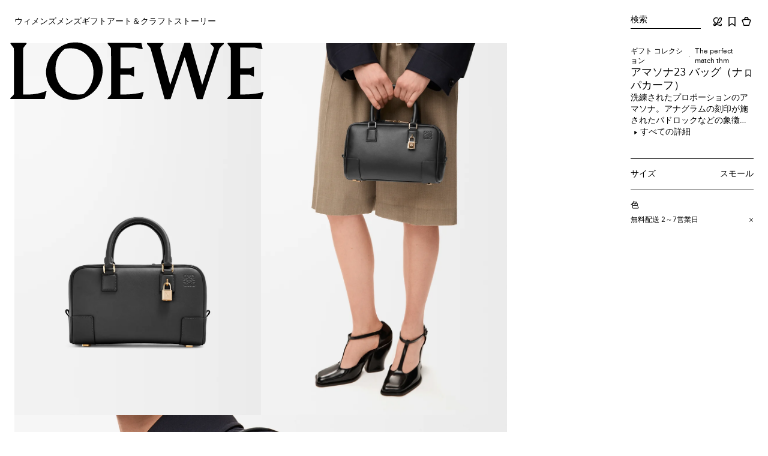

--- FILE ---
content_type: text/html; charset=utf-8
request_url: https://www.loewe.com/jpn/ja/%E3%82%AE%E3%83%95%E3%83%88-%E3%82%B3%E3%83%AC%E3%82%AF%E3%82%B7%E3%83%A7%E3%83%B3/the-perfect-match-thm/%E3%82%A2%E3%83%9E%E3%82%BD%E3%83%8A23-%E3%83%90%E3%83%83%E3%82%B0-%28%E3%83%8A%E3%83%91%E3%82%AB%E3%83%BC%E3%83%95%29/A039N07X01-1100.html?cgid=g_thems_the_perfect_match_u_thm&p=13
body_size: 76356
content:
<!doctype html><html lang="ja"><head><meta name="charset" content="utf-8"/><meta name="viewport" content="width=device-width, initial-scale=1.0, minimum-scale=1.0, maximum-scale=5.0"/><meta name="format-detection" content="telephone=no"/><link data-react-helmet="true" rel="icon" href="/mobify/bundle/1876/static/ico/favicon.ico" type="image/x-icon"/><link data-react-helmet="true" rel="manifest" href="/mobify/bundle/1876/static/manifest.json"/><link data-react-helmet="true" rel="preconnect" href="//cdn-eu.dynamicyield.com"/><link data-react-helmet="true" rel="preconnect" href="//st.dynamicyield.com"/><link data-react-helmet="true" rel="preconnect" href="//rcom.dynamicyield.com"/><link data-react-helmet="true" rel="dns-prefetch" href="//cdn-eu.dynamicyield.com"/><link data-react-helmet="true" rel="dns-prefetch" href="//st.dynamicyield.com"/><link data-react-helmet="true" rel="dns-prefetch" href="//rcom.dynamicyield.com"/><link data-react-helmet="true" rel="canonical" href="https://www.loewe.com/jpn/ja/%E3%82%A6%E3%82%A3%E3%83%A1%E3%83%B3%E3%82%BA/%E3%83%90%E3%83%83%E3%82%B0/%E3%82%A2%E3%83%9E%E3%82%BD%E3%83%8A/%E3%82%A2%E3%83%9E%E3%82%BD%E3%83%8A23-%E3%83%90%E3%83%83%E3%82%B0_%E3%83%8A%E3%83%91%E3%82%AB%E3%83%BC%E3%83%95_/A039N07X01-1100.html"/><link data-react-helmet="true" rel="alternate" hrefLang="en-gb" href="https://www.loewe.com/eur/en/women/bags/amazona/amazona-23-bag-in-nappa-calfskin/A039N07X01-1100.html"/><link data-react-helmet="true" rel="alternate" hrefLang="es-es" href="https://www.loewe.com/eur/es/mujer/bolsos/amazona/bolso-amazona-23-en-piel-napa-de-ternera/A039N07X01-1100.html"/><link data-react-helmet="true" rel="alternate" hrefLang="it-it" href="https://www.loewe.com/eur/it/donna/borse/amazona/borsa-amazona-23-in-nappa-di-vitello/A039N07X01-1100.html"/><link data-react-helmet="true" rel="alternate" hrefLang="de-de" href="https://www.loewe.com/eur/de/damen/taschen/amazona/amazona-23-tasche-aus-nappa-kalbsleder/A039N07X01-1100.html"/><link data-react-helmet="true" rel="alternate" hrefLang="fr" href="https://www.loewe.com/eur/fr/femme/sacs/amazona/sac-amazona-23-en-cuir-de-veau-nappa/A039N07X01-1100.html"/><link data-react-helmet="true" rel="alternate" hrefLang="en" href="https://www.loewe.com/int/en/women/bags/amazona/amazona-23-bag-in-nappa-calfskin/A039N07X01-1100.html"/><link data-react-helmet="true" rel="alternate" hrefLang="es" href="https://www.loewe.com/int/es/mujer/bolsos/amazona/bolso-amazona-23-en-piel-napa-de-ternera/A039N07X01-1100.html"/><link data-react-helmet="true" rel="alternate" hrefLang="zh" href="https://www.loewe.com/int/zh_CN/women/bags/amazona/%E7%BA%B3%E5%B8%95%E7%89%9B%E7%9A%AE%E9%9D%A9-amazona-23-%E6%89%8B%E8%A2%8B/A039N07X01-1100.html"/><link data-react-helmet="true" rel="alternate" hrefLang="zh-tw" href="https://www.loewe.com/int/zh_TW/%E5%A5%B3%E5%A3%AB/%E6%89%8B%E8%A2%8B/amazona/%E7%B4%8D%E5%B8%95%E5%B0%8F%E7%89%9B%E7%9A%AE-amazona-23-%E5%8C%85%E6%AC%BE/A039N07X01-1100.html"/><link data-react-helmet="true" rel="alternate" hrefLang="fr-ca" href="https://www.loewe.com/int/fr/femme/sacs/amazona/sac-amazona-23-en-cuir-de-veau-nappa/A039N07X01-1100.html"/><link data-react-helmet="true" rel="alternate" hrefLang="ko" href="https://www.loewe.com/int/ko/%EC%97%AC%EC%84%B1/%EB%B0%B1/%EC%95%84%EB%A7%88%EC%A1%B0%EB%82%98/%EC%95%84%EB%A7%88%EC%A1%B0%EB%82%98-23-%EB%B0%B1---%EB%82%98%ED%8C%8C-%EC%B9%B4%ED%94%84%EC%8A%A4%ED%82%A8/A039N07X01-1100.html"/><link data-react-helmet="true" rel="alternate" hrefLang="en-us" href="https://www.loewe.com/usa/en/women/bags/amazona/amazona-23-bag-in-nappa-calfskin/A039N07X01-1100.html"/><link data-react-helmet="true" rel="alternate" hrefLang="es-us" href="https://www.loewe.com/usa/es/mujer/bolsos/amazona/bolso-amazona-23-en-piel-napa-de-ternera/A039N07X01-1100.html"/><link data-react-helmet="true" rel="alternate" hrefLang="ja" href="https://www.loewe.com/jpn/ja/%E3%82%A6%E3%82%A3%E3%83%A1%E3%83%B3%E3%82%BA/%E3%83%90%E3%83%83%E3%82%B0/%E3%82%A2%E3%83%9E%E3%82%BD%E3%83%8A/%E3%82%A2%E3%83%9E%E3%82%BD%E3%83%8A23-%E3%83%90%E3%83%83%E3%82%B0_%E3%83%8A%E3%83%91%E3%82%AB%E3%83%BC%E3%83%95_/A039N07X01-1100.html"/><link data-react-helmet="true" rel="alternate" hrefLang="en-au" href="https://www.loewe.com/apc/en/women/bags/amazona/amazona-23-bag-in-nappa-calfskin/A039N07X01-1100.html"/><meta data-react-helmet="true" name="google-site-verification" content="RhdIYmqtIHTyPkuwaxGs9Q2_oIhu7mVjVAZrZ7cyy3k"/><meta data-react-helmet="true" name="google-site-verification" content="XWWTvqpTK8mFu1gqOo4unVtqBbu6KR9h4B8yCYQiLAU"/><meta data-react-helmet="true" name="baidu-site-verification" content="apAJisLpl3"/><meta data-react-helmet="true" name="theme-color" content="#ffffff" media="(prefers-color-scheme: light)"/><meta data-react-helmet="true" name="theme-color" content="#ffffff" media="(prefers-color-scheme: dark)"/><meta data-react-helmet="true" name="title" content="アマソナ23 バッグ（ナパカーフ） ブラック - LOEWE Japan official website"/><meta data-react-helmet="true" name="description" content="洗練されたプロポーションのアマソナ。アナグラムの刻印が施されたパドロックなどの象徴的なディテールがあしらわれています。本製品はナパカーフスキンを採用しています。*ショルダー、クロスボディ、ハンドキャリーが可能 *着脱・調節可能なストラップ *カーフスキンの引き手付きジップクロージャー *内側にジップ付きコンパートメント1つ、スリップポケット1つ、パドロックキー用ポケット1つ *ベースを保護するメタル底鋲付き *ゴールドスエード裏地 *アナグラムのエンボス加工"/><meta data-react-helmet="true" property="og:site_name" content="LOEWE"/><meta data-react-helmet="true" property="og:title" content="アマソナ23 バッグ（ナパカーフ） ブラック - LOEWE Japan official website"/><meta data-react-helmet="true" property="og:type" content="website"/><meta data-react-helmet="true" property="og:description" content="洗練されたプロポーションのアマソナ。アナグラムの刻印が施されたパドロックなどの象徴的なディテールがあしらわれています。本製品はナパカーフスキンを採用しています。*ショルダー、クロスボディ、ハンドキャリーが可能 *着脱・調節可能なストラップ *カーフスキンの引き手付きジップクロージャー *内側にジップ付きコンパートメント1つ、スリップポケット1つ、パドロックキー用ポケット1つ *ベースを保護するメタル底鋲付き *ゴールドスエード裏地 *アナグラムのエンボス加工"/><meta data-react-helmet="true" property="og:url" content="https://www.loewe.com/jpn/ja/ギフト-コレクション/the-perfect-match-thm/アマソナ23-バッグ-(ナパカーフ)/A039N07X01-1100.html?___cache_id=us-desktop---true--&amp;cgid=g_thems_the_perfect_match_u_thm&amp;p=13"/><meta data-react-helmet="true" property="fb:app_id" content="184360374941311"/><meta data-react-helmet="true" name="twitter:card" content="summary"/><meta data-react-helmet="true" name="twitter:site" content="@LoeweOfficial"/><meta data-react-helmet="true" name="twitter:title" content="アマソナ23 バッグ（ナパカーフ） ブラック - LOEWE Japan official website"/><meta data-react-helmet="true" name="twitter:description" content="洗練されたプロポーションのアマソナ。アナグラムの刻印が施されたパドロックなどの象徴的なディテールがあしらわれています。本製品はナパカーフスキンを採用しています。*ショルダー、クロスボディ、ハンドキャリーが可能 *着脱・調節可能なストラップ *カーフスキンの引き手付きジップクロージャー *内側にジップ付きコンパートメント1つ、スリップポケット1つ、パドロックキー用ポケット1つ *ベースを保護するメタル底鋲付き *ゴールドスエード裏地 *アナグラムのエンボス加工"/><meta data-react-helmet="true" name="twitter:image" content="https://loewe-composable-production.mobify-storefront.com/dw/image/v2/BBPC_PRD/on/demandware.static/-/Sites-Loewe_master/default/dw8629a810/images_rd/A039N07X01/A039N07X01-1100/A039N07X01_1100_1F.jpg?sw=512&amp;sh=512"/><meta data-react-helmet="true" property="og:image" content="https://loewe-composable-production.mobify-storefront.com/dw/image/v2/BBPC_PRD/on/demandware.static/-/Sites-Loewe_master/default/dw8629a810/images_rd/A039N07X01/A039N07X01-1100/A039N07X01_1100_1F.jpg?sw=1200&amp;sh=630"/><meta data-react-helmet="true" property="og:image:alt" content="LOEWE アマソナ23 バッグ（ナパカーフ） ブラック"/><meta data-react-helmet="true" property="og:image:width" content="1200"/><meta data-react-helmet="true" property="og:image:height" content="630"/><script data-react-helmet="true">(() => {
                        function setCookie(cname, cvalue, exdays) {
                            const d = new Date();
                            d.setTime(d.getTime() + (exdays*24*60*60*1000));
                            let expires = "expires="+ d.toUTCString();
                            document.cookie = cname + "=" + cvalue + ";" + expires + ";path=/";
                        }
                        setCookie('dispatchSite', 'JP-ja-LOE_JPA-JPY', 1)
                    })()</script><title data-react-helmet="true">アマソナ23 バッグ（ナパカーフ） ブラック - LOEWE Japan official website</title>
<script>(window.BOOMR_mq=window.BOOMR_mq||[]).push(["addVar",{"rua.upush":"false","rua.cpush":"false","rua.upre":"false","rua.cpre":"false","rua.uprl":"false","rua.cprl":"false","rua.cprf":"false","rua.trans":"SJ-4885f86a-348f-4385-8a8a-0e0a71abe433","rua.cook":"true","rua.ims":"false","rua.ufprl":"false","rua.cfprl":"true","rua.isuxp":"false","rua.texp":"norulematch","rua.ceh":"false","rua.ueh":"false","rua.ieh.st":"0"}]);</script>
                              <script>!function(e){var n="https://s.go-mpulse.net/boomerang/";if("False"=="True")e.BOOMR_config=e.BOOMR_config||{},e.BOOMR_config.PageParams=e.BOOMR_config.PageParams||{},e.BOOMR_config.PageParams.pci=!0,n="https://s2.go-mpulse.net/boomerang/";if(window.BOOMR_API_key="HX88U-A4DSN-PQNXM-6876P-ARSJN",function(){function e(){if(!o){var e=document.createElement("script");e.id="boomr-scr-as",e.src=window.BOOMR.url,e.async=!0,i.parentNode.appendChild(e),o=!0}}function t(e){o=!0;var n,t,a,r,d=document,O=window;if(window.BOOMR.snippetMethod=e?"if":"i",t=function(e,n){var t=d.createElement("script");t.id=n||"boomr-if-as",t.src=window.BOOMR.url,BOOMR_lstart=(new Date).getTime(),e=e||d.body,e.appendChild(t)},!window.addEventListener&&window.attachEvent&&navigator.userAgent.match(/MSIE [67]\./))return window.BOOMR.snippetMethod="s",void t(i.parentNode,"boomr-async");a=document.createElement("IFRAME"),a.src="about:blank",a.title="",a.role="presentation",a.loading="eager",r=(a.frameElement||a).style,r.width=0,r.height=0,r.border=0,r.display="none",i.parentNode.appendChild(a);try{O=a.contentWindow,d=O.document.open()}catch(_){n=document.domain,a.src="javascript:var d=document.open();d.domain='"+n+"';void(0);",O=a.contentWindow,d=O.document.open()}if(n)d._boomrl=function(){this.domain=n,t()},d.write("<bo"+"dy onload='document._boomrl();'>");else if(O._boomrl=function(){t()},O.addEventListener)O.addEventListener("load",O._boomrl,!1);else if(O.attachEvent)O.attachEvent("onload",O._boomrl);d.close()}function a(e){window.BOOMR_onload=e&&e.timeStamp||(new Date).getTime()}if(!window.BOOMR||!window.BOOMR.version&&!window.BOOMR.snippetExecuted){window.BOOMR=window.BOOMR||{},window.BOOMR.snippetStart=(new Date).getTime(),window.BOOMR.snippetExecuted=!0,window.BOOMR.snippetVersion=12,window.BOOMR.url=n+"HX88U-A4DSN-PQNXM-6876P-ARSJN";var i=document.currentScript||document.getElementsByTagName("script")[0],o=!1,r=document.createElement("link");if(r.relList&&"function"==typeof r.relList.supports&&r.relList.supports("preload")&&"as"in r)window.BOOMR.snippetMethod="p",r.href=window.BOOMR.url,r.rel="preload",r.as="script",r.addEventListener("load",e),r.addEventListener("error",function(){t(!0)}),setTimeout(function(){if(!o)t(!0)},3e3),BOOMR_lstart=(new Date).getTime(),i.parentNode.appendChild(r);else t(!1);if(window.addEventListener)window.addEventListener("load",a,!1);else if(window.attachEvent)window.attachEvent("onload",a)}}(),"".length>0)if(e&&"performance"in e&&e.performance&&"function"==typeof e.performance.setResourceTimingBufferSize)e.performance.setResourceTimingBufferSize();!function(){if(BOOMR=e.BOOMR||{},BOOMR.plugins=BOOMR.plugins||{},!BOOMR.plugins.AK){var n="true"=="true"?1:0,t="cookiepresent",a="cloecpixeeo5g2lrkieq-f-2d03c9a2e-clientnsv4-s.akamaihd.net",i="false"=="true"?2:1,o={"ak.v":"39","ak.cp":"1359417","ak.ai":parseInt("820777",10),"ak.ol":"0","ak.cr":9,"ak.ipv":4,"ak.proto":"h2","ak.rid":"3c90616f","ak.r":44332,"ak.a2":n,"ak.m":"dscx","ak.n":"essl","ak.bpcip":"18.220.65.0","ak.cport":48458,"ak.gh":"23.33.28.211","ak.quicv":"","ak.tlsv":"tls1.3","ak.0rtt":"","ak.0rtt.ed":"","ak.csrc":"-","ak.acc":"","ak.t":"1769034249","ak.ak":"hOBiQwZUYzCg5VSAfCLimQ==wNqFthh0c9IMgQjVtAOu29Z9LPQSTEK0WW6t7WaKBj8G7nNgTzHG1PBzLwpOSxuFtI6f5GoNdA4W/LNp/FhgH3119Hgsu1fP9ELEifb4xhQuceTMnQ3lTdmNwq66B5w48LHVP3OxGf/SsoMJ5dAaibW8kpnjfw4D+bVENi0BHKbMI4MNErjU16EHe+FnTYmXlzn353HgkDaQg3SDd36zIjwoNNwzkmr8cS6VXuC77ISBbuP6J8JKhuPl26oKiv6Lc8apvfhQIAUTf218eg1EX8iF7vgmZyhp+DXdSK42Rgs/UE+eraf4/70f88iEhlZNGcGBIR1aurvPalqHZcs3nDohDegVzLzqnmF8+HPvUrmf+5MTglJW6McUGP2bkdVcd2i90ywHIMZcLCwsVU4FuEp9kZosj8MyWi0mSzXwWgE=","ak.pv":"32","ak.dpoabenc":"","ak.tf":i};if(""!==t)o["ak.ruds"]=t;var r={i:!1,av:function(n){var t="http.initiator";if(n&&(!n[t]||"spa_hard"===n[t]))o["ak.feo"]=void 0!==e.aFeoApplied?1:0,BOOMR.addVar(o)},rv:function(){var e=["ak.bpcip","ak.cport","ak.cr","ak.csrc","ak.gh","ak.ipv","ak.m","ak.n","ak.ol","ak.proto","ak.quicv","ak.tlsv","ak.0rtt","ak.0rtt.ed","ak.r","ak.acc","ak.t","ak.tf"];BOOMR.removeVar(e)}};BOOMR.plugins.AK={akVars:o,akDNSPreFetchDomain:a,init:function(){if(!r.i){var e=BOOMR.subscribe;e("before_beacon",r.av,null,null),e("onbeacon",r.rv,null,null),r.i=!0}return this},is_complete:function(){return!0}}}}()}(window);</script></head><body><div><svg xmlns="http://www.w3.org/2000/svg" xmlns:xlink="http://www.w3.org/1999/xlink" style="position: absolute; width: 0; height: 0" aria-hidden="true" id="__SVG_SPRITE_NODE__"></svg></div><div class="react-target"><style data-emotion="css-global hgfig">@font-face{font-family:Avus;font-weight:500;src:url('/mobify/bundle/1876/static/fonts/AvusProMedium.woff2') format('woff2');font-style:normal;font-stretch:normal;font-display:swap;}@font-face{font-family:Avus;font-weight:400;src:url('/mobify/bundle/1876/static/fonts/AvusPro.woff2') format('woff2');font-style:normal;font-stretch:normal;font-display:swap;}@font-face{font-family:Loewe;font-weight:normal;src:url('/mobify/bundle/1876/static/fonts/Loewe.woff2') format('woff2');font-style:normal;font-stretch:normal;font-display:swap;}@font-face{font-family:Poppins;font-weight:normal;src:url('/mobify/bundle/1876/static/fonts/Poppins.woff2') format('woff2');font-style:normal;font-stretch:normal;font-display:swap;}html{font-size:14px;-webkit-font-smoothing:antialiased;font-smoothing:antialiased;overflow-y:auto;overflow-x:hidden;}*{box-sizing:border-box;}html,body{padding:0px;margin:0px;box-sizing:border-box;min-width:100%;}html[data-showing-modal]{overflow:hidden;overscroll-behavior:none;}@-webkit-keyframes fade-out{from{opacity:1;}to{opacity:0;}}@keyframes fade-out{from{opacity:1;}to{opacity:0;}}@-webkit-keyframes fade-in{from{opacity:0;}to{opacity:1;}}@keyframes fade-in{from{opacity:0;}to{opacity:1;}}.reduced-motion{-webkit-animation:none!important;animation:none!important;-webkit-transition:none!important;transition:none!important;scroll-behavior:auto!important;}.reduced-motion::view-transition-group(*),.reduced-motion::view-transition-old(*),.reduced-motion::view-transition-new(*){-webkit-animation:none!important;animation:none!important;}.disable-page-transitions::view-transition-group(*),.disable-page-transitions::view-transition-old(*),.disable-page-transitions::view-transition-new(*){-webkit-animation:none!important;animation:none!important;}@media (prefers-reduced-motion: reduce){*{-webkit-animation:none!important;animation:none!important;-webkit-transition:none!important;transition:none!important;scroll-behavior:auto!important;}::view-transition-group(*),::view-transition-old(*),::view-transition-new(*){-webkit-animation:none!important;animation:none!important;}}body{overscroll-behavior-y:none;overscroll-behavior-x:none;font-family:"Noto Sans JP",Hiragino Kaku Gothic Pro,Meiryo,sans-serif;background-color:var(--lw-color-background-primary);}:where(img, video){max-width:100%;height:auto;}button{all:unset;cursor:pointer;}ul,ol{list-style:none;padding:0;margin:0;}h1,h2,h3,h4,p{padding:0;margin:0;}fieldset{border:none;padding:0;margin:0;}a,a:hover,a:focus,a:active{-webkit-text-decoration:none;text-decoration:none;color:inherit;cursor:pointer;}input{margin:0;padding:0;}input:-webkit-autofill,input:-webkit-autofill:hover,input:-webkit-autofill:focus,textarea:-webkit-autofill,textarea:-webkit-autofill:hover,textarea:-webkit-autofill:focus,select:-webkit-autofill,select:-webkit-autofill:hover,select:-webkit-autofill:focus{-webkit-transition:background-color 5000s ease-in-out 0s!important;transition:background-color 5000s ease-in-out 0s!important;}input:-webkit-autofill,input:-webkit-autofill:active,input:autofill,input:autofill:active,textarea:-webkit-autofill,textarea:-webkit-autofill:active,textarea:autofill,textarea:autofill:active,select:-webkit-autofill,select:-webkit-autofill:active,select:autofill,select:autofill:active{border:var(--lw-border-width-100) solid var(--lw-color-border-primary)!important;}.test-recom-carousel-parent-wrapper{z-index:1!important;}button{all:unset;cursor:pointer;}ul,ol{list-style:none;padding:0;margin:0;}fieldset{border:none;padding:0;margin:0;}a,a:hover,a:focus,a:active{-webkit-text-decoration:none;text-decoration:none;color:inherit;cursor:pointer;}input{margin:0;padding:0;}a{cursor:pointer;}:root{--scroll-width:7px;}::-webkit-scrollbar-track{background-color:inherit!important;}::-webkit-scrollbar-thumb{border-radius:10px;background-color:rgba(0, 0, 0, 0.2);}::-webkit-scrollbar-thumb:hover{border-radius:10px;background-color:#999;}::-webkit-scrollbar,::-webkit-scrollbar:hover{width:7px;}*{-webkit-tap-highlight-color:transparent;}h1{font-weight:600;}h3,h4{font-weight:600;line-height:1.8rem;letter-spacing:.03rem;}p{line-height:1.7rem;}[data-rd-focus].focus-visible{outline:var(--lw-border-width-200) solid var(--lw-color-border-primary);outline-offset:var(--lw-spacing-200);}[data-rd-focus-ontop].focus-visible{outline:var(--lw-border-width-200) solid var(--lw-color-border-primary);outline-offset:var(--lw-spacing-200);position:relative;z-index:3;}[data-rd-focus-ontop-xs].focus-visible{outline:var(--lw-border-width-200) solid var(--lw-color-border-primary);outline-offset:calc((var(--lw-border-width-100) / 2) * -1);position:relative;z-index:3;}[data-rd-focus-xs].focus-visible{outline:var(--lw-border-width-200) solid var(--lw-color-border-primary);outline-offset:calc(var(--lw-border-width-200) * -1);}div[data-testid='radio-group'] div[role='button'][data-rd-focus]{padding:var(--lw-spacing-100);}div[data-testid='radio-group'] div[role='button'][data-rd-focus].focus-visible{outline:solid var(--lw-border-width-200);outline-offset:calc(var(--lw-border-width-200) * -1);}select[data-rd-focus].focus-visible{outline-offset:calc(var(--lw-border-width-200) * -1);}div[role='button'][data-rd-focus]:not(.force-focus-style).focus-visible{outline:none;}div[role='button'][data-rd-focus]:not(.force-focus-style).focus-visible input[type='checkbox']{border:var(--lw-border-width-200) solid var(--lw-color-border-primary);}*:not([data-rd-focus]):focus{box-shadow:none;}:root{--lw-border-width-100:1px;--lw-border-width-150:1.5px;--lw-border-width-200:2px;--lw-border-radius-0:0;--lw-color-black:#000000;--lw-color-grey-100:#F8F8F8;--lw-color-grey-200:#0000001A;--lw-color-grey-300:#0000004D;--lw-color-grey-400:#00000073;--lw-color-grey-500:#00000094;--lw-color-white-500:#FFFFFF80;--lw-color-white:#FFFFFF;--lw-color-yellow:#F2CA56;--lw-color-orange:#D87D41;--lw-color-red:#AE3433;--lw-color-green:#56923B;--lw-color-text-primary:var(--lw-color-black);--lw-color-text-secondary:var(--lw-color-grey-500);--lw-color-text-inverse:var(--lw-color-white);--lw-color-text-inverse-secondary:var(--lw-color-white-500);--lw-color-text-error:var(--lw-color-red);--lw-color-icon-primary:var(--lw-color-black);--lw-color-icon-secondary:var(--lw-color-grey-500);--lw-color-icon-inverse:var(--lw-color-white);--lw-color-icon-inverse-secondary:var(--lw-color-white-500);--lw-color-icon-error:var(--lw-color-red);--lw-color-background-primary:var(--lw-color-white);--lw-color-background-subtle:var(--lw-color-grey-100);--lw-color-background-inverse:var(--lw-color-black);--lw-color-background-accent:var(--lw-color-yellow);--lw-color-background-overlay:var(--lw-color-grey-300);--lw-color-border-primary:var(--lw-color-black);--lw-color-border-secondary:var(--lw-color-grey-400);--lw-color-border-tertiary:var(--lw-color-grey-200);--lw-color-border-inverse:var(--lw-color-white);--lw-color-border-error:var(--lw-color-red);--lw-color-utility-error:var(--lw-color-red);--lw-color-utility-warning:var(--lw-color-orange);--lw-color-utility-negative:var(--lw-color-red);--lw-color-product-image-background:linear-gradient(to right, #f6f6f6, #ebebeb);--lw-motion-easing-linear:cubic-bezier(0.00,0.00,1.00,1.00);--lw-motion-easing-ease-in:cubic-bezier(0.42,0.00,1.00,1.00);--lw-motion-easing-ease-in-soft:cubic-bezier(0.80,0.00,0.80,1.00);--lw-motion-easing-ease-out:cubic-bezier(0.00,0.00,0.58,1.00);--lw-motion-easing-ease-out-soft:cubic-bezier(0.20,0.00,0.00,1.00);--lw-motion-easing-ease-in-out:cubic-bezier(0.42,0.00,0.58,1.00);--lw-motion-easing-ease-in-spring:cubic-bezier(0.00,0.00,0.30,1.00);--lw-motion-duration-0:0;--lw-motion-duration-100:100ms;--lw-motion-duration-200:200ms;--lw-motion-duration-300:300ms;--lw-motion-duration-400:400ms;--lw-motion-duration-500:500ms;--lw-motion-duration-700:700ms;--lw-motion-delay-0:0ms;--lw-motion-delay-10:10ms;--lw-motion-delay-50:50ms;--lw-motion-delay-100:100ms;--lw-motion-delay-200:200ms;--lw-motion-delay-300:300ms;--lw-motion-delay-400:400ms;--lw-motion-delay-600:600ms;--lw-spacing-0:0;--lw-spacing-100:4px;--lw-spacing-200:8px;--lw-spacing-300:12px;--lw-spacing-400:16px;--lw-spacing-600:24px;--lw-spacing-800:32px;--lw-spacing-1200:48px;--lw-spacing-2000:80px;--lw-spacing-3200:128px;--lw-spacing-4000:160px;}.lw-flex{display:-webkit-box;display:-webkit-flex;display:-ms-flexbox;display:flex;}.lw-block{display:block;}.lw-grid{display:grid;}.lw-flex-col{-webkit-flex-direction:column;-ms-flex-direction:column;flex-direction:column;}.lw-flex-row{-webkit-flex-direction:row;-ms-flex-direction:row;flex-direction:row;}.lw-flex-row-reverse{-webkit-flex-direction:row-reverse;-ms-flex-direction:row-reverse;flex-direction:row-reverse;}.lw-h-100{height:100%;}.lw-w-100{width:100%;}.lw-flex-1{-webkit-flex:1;-ms-flex:1;flex:1;}.lw-row{height:100%;display:-webkit-box;display:-webkit-flex;display:-ms-flexbox;display:flex;-webkit-box-flex-wrap:wrap;-webkit-flex-wrap:wrap;-ms-flex-wrap:wrap;flex-wrap:wrap;margin:0;padding:0;}.lw-align-items-start{-webkit-align-items:start;-webkit-box-align:start;-ms-flex-align:start;align-items:start;}.lw-align-items-end{-webkit-align-items:end;-webkit-box-align:end;-ms-flex-align:end;align-items:end;}.lw-align-items-center{-webkit-align-items:center;-webkit-box-align:center;-ms-flex-align:center;align-items:center;}.lw-align-items-baseline{-webkit-align-items:baseline;-webkit-box-align:baseline;-ms-flex-align:baseline;align-items:baseline;}.lw-align-items-stretch{-webkit-align-items:stretch;-webkit-box-align:stretch;-ms-flex-align:stretch;align-items:stretch;}.lw-justify-content-start{-webkit-box-pack:start;-ms-flex-pack:start;-webkit-justify-content:start;justify-content:start;}.lw-justify-content-end{-webkit-box-pack:end;-ms-flex-pack:end;-webkit-justify-content:end;justify-content:end;}.lw-justify-content-center{-webkit-box-pack:center;-ms-flex-pack:center;-webkit-justify-content:center;justify-content:center;}.lw-justify-content-between{-webkit-box-pack:justify;-webkit-justify-content:space-between;justify-content:space-between;}.lw-justify-content-around{-webkit-box-pack:space-around;-ms-flex-pack:space-around;-webkit-justify-content:space-around;justify-content:space-around;}.lw-justify-content-evenly{-webkit-box-pack:space-evenly;-ms-flex-pack:space-evenly;-webkit-justify-content:space-evenly;justify-content:space-evenly;}[class*='lw-col']{box-sizing:border-box;margin:0;padding:0;}.lw-col{width:100%;}.lw-col-1{width:8.33%;}.lw-col-2{width:16.66%;}.lw-col-3{width:25%;}.lw-col-4{width:33.33%;}.lw-col-5{width:41.66%;}.lw-col-6{width:50%;}.lw-col-7{width:58.33%;}.lw-col-8{width:66.66%;}.lw-col-9{width:75%;}.lw-col-10{width:83.33%;}.lw-col-11{width:91.66%;}.lw-col-12{width:100%;}.lw-p-0{padding:var(--lw-spacing-0);}.lw-p-100{padding:var(--lw-spacing-100);}.lw-p-200{padding:var(--lw-spacing-200);}.lw-p-300{padding:var(--lw-spacing-300);}.lw-p-400{padding:var(--lw-spacing-400);}.lw-p-600{padding:var(--lw-spacing-600);}.lw-p-800{padding:var(--lw-spacing-800);}.lw-p-1200{padding:var(--lw-spacing-1200);}.lw-p-2000{padding:var(--lw-spacing-2000);}.lw-p-3200{padding:var(--lw-spacing-3200);}.lw-p-4000{padding:var(--lw-spacing-4000);}.lw-px-0{padding-left:var(--lw-spacing-0);padding-right:var(--lw-spacing-0);}.lw-px-100{padding-left:var(--lw-spacing-100);padding-right:var(--lw-spacing-100);}.lw-px-200{padding-left:var(--lw-spacing-200);padding-right:var(--lw-spacing-200);}.lw-px-300{padding-left:var(--lw-spacing-300);padding-right:var(--lw-spacing-300);}.lw-px-400{padding-left:var(--lw-spacing-400);padding-right:var(--lw-spacing-400);}.lw-px-600{padding-left:var(--lw-spacing-600);padding-right:var(--lw-spacing-600);}.lw-px-800{padding-left:var(--lw-spacing-800);padding-right:var(--lw-spacing-800);}.lw-px-1200{padding-left:var(--lw-spacing-1200);padding-right:var(--lw-spacing-1200);}.lw-px-2000{padding-left:var(--lw-spacing-2000);padding-right:var(--lw-spacing-2000);}.lw-px-3200{padding-left:var(--lw-spacing-3200);padding-right:var(--lw-spacing-3200);}.lw-px-4000{padding-left:var(--lw-spacing-4000);padding-right:var(--lw-spacing-4000);}.lw-py-0{padding-top:var(--lw-spacing-0);padding-bottom:var(--lw-spacing-0);}.lw-py-100{padding-top:var(--lw-spacing-100);padding-bottom:var(--lw-spacing-100);}.lw-py-200{padding-top:var(--lw-spacing-200);padding-bottom:var(--lw-spacing-200);}.lw-py-300{padding-top:var(--lw-spacing-300);padding-bottom:var(--lw-spacing-300);}.lw-py-400{padding-top:var(--lw-spacing-400);padding-bottom:var(--lw-spacing-400);}.lw-py-600{padding-top:var(--lw-spacing-600);padding-bottom:var(--lw-spacing-600);}.lw-py-800{padding-top:var(--lw-spacing-800);padding-bottom:var(--lw-spacing-800);}.lw-py-1200{padding-top:var(--lw-spacing-1200);padding-bottom:var(--lw-spacing-1200);}.lw-py-2000{padding-top:var(--lw-spacing-2000);padding-bottom:var(--lw-spacing-2000);}.lw-py-3200{padding-top:var(--lw-spacing-3200);padding-bottom:var(--lw-spacing-3200);}.lw-py-4000{padding-top:var(--lw-spacing-4000);padding-bottom:var(--lw-spacing-4000);}.lw-pt-0{padding-top:var(--lw-spacing-0);}.lw-pt-100{padding-top:var(--lw-spacing-100);}.lw-pt-200{padding-top:var(--lw-spacing-200);}.lw-pt-300{padding-top:var(--lw-spacing-300);}.lw-pt-400{padding-top:var(--lw-spacing-400);}.lw-pt-600{padding-top:var(--lw-spacing-600);}.lw-pt-800{padding-top:var(--lw-spacing-800);}.lw-pt-1200{padding-top:var(--lw-spacing-1200);}.lw-pt-2000{padding-top:var(--lw-spacing-2000);}.lw-pt-3200{padding-top:var(--lw-spacing-3200);}.lw-pt-4000{padding-top:var(--lw-spacing-4000);}.lw-pr-0{padding-right:var(--lw-spacing-0);}.lw-pr-100{padding-right:var(--lw-spacing-100);}.lw-pr-200{padding-right:var(--lw-spacing-200);}.lw-pr-300{padding-right:var(--lw-spacing-300);}.lw-pr-400{padding-right:var(--lw-spacing-400);}.lw-pr-600{padding-right:var(--lw-spacing-600);}.lw-pr-800{padding-right:var(--lw-spacing-800);}.lw-pr-1200{padding-right:var(--lw-spacing-1200);}.lw-pr-2000{padding-right:var(--lw-spacing-2000);}.lw-pr-3200{padding-right:var(--lw-spacing-3200);}.lw-pr-4000{padding-right:var(--lw-spacing-4000);}.lw-pb-0{padding-bottom:var(--lw-spacing-0);}.lw-pb-100{padding-bottom:var(--lw-spacing-100);}.lw-pb-200{padding-bottom:var(--lw-spacing-200);}.lw-pb-300{padding-bottom:var(--lw-spacing-300);}.lw-pb-400{padding-bottom:var(--lw-spacing-400);}.lw-pb-600{padding-bottom:var(--lw-spacing-600);}.lw-pb-800{padding-bottom:var(--lw-spacing-800);}.lw-pb-1200{padding-bottom:var(--lw-spacing-1200);}.lw-pb-2000{padding-bottom:var(--lw-spacing-2000);}.lw-pb-3200{padding-bottom:var(--lw-spacing-3200);}.lw-pb-4000{padding-bottom:var(--lw-spacing-4000);}.lw-pl-0{padding-left:var(--lw-spacing-0);}.lw-pl-100{padding-left:var(--lw-spacing-100);}.lw-pl-200{padding-left:var(--lw-spacing-200);}.lw-pl-300{padding-left:var(--lw-spacing-300);}.lw-pl-400{padding-left:var(--lw-spacing-400);}.lw-pl-600{padding-left:var(--lw-spacing-600);}.lw-pl-800{padding-left:var(--lw-spacing-800);}.lw-pl-1200{padding-left:var(--lw-spacing-1200);}.lw-pl-2000{padding-left:var(--lw-spacing-2000);}.lw-pl-3200{padding-left:var(--lw-spacing-3200);}.lw-pl-4000{padding-left:var(--lw-spacing-4000);}.lw-m-0{margin:var(--lw-spacing-0);}.lw-m-100{margin:var(--lw-spacing-100);}.lw-m-200{margin:var(--lw-spacing-200);}.lw-m-300{margin:var(--lw-spacing-300);}.lw-m-400{margin:var(--lw-spacing-400);}.lw-m-600{margin:var(--lw-spacing-600);}.lw-m-800{margin:var(--lw-spacing-800);}.lw-m-1200{margin:var(--lw-spacing-1200);}.lw-m-2000{margin:var(--lw-spacing-2000);}.lw-m-3200{margin:var(--lw-spacing-3200);}.lw-m-4000{margin:var(--lw-spacing-4000);}.lw-mx-0{margin-left:var(--lw-spacing-0);margin-right:var(--lw-spacing-0);}.lw-mx-100{margin-left:var(--lw-spacing-100);margin-right:var(--lw-spacing-100);}.lw-mx-200{margin-left:var(--lw-spacing-200);margin-right:var(--lw-spacing-200);}.lw-mx-300{margin-left:var(--lw-spacing-300);margin-right:var(--lw-spacing-300);}.lw-mx-400{margin-left:var(--lw-spacing-400);margin-right:var(--lw-spacing-400);}.lw-mx-600{margin-left:var(--lw-spacing-600);margin-right:var(--lw-spacing-600);}.lw-mx-800{margin-left:var(--lw-spacing-800);margin-right:var(--lw-spacing-800);}.lw-mx-1200{margin-left:var(--lw-spacing-1200);margin-right:var(--lw-spacing-1200);}.lw-mx-2000{margin-left:var(--lw-spacing-2000);margin-right:var(--lw-spacing-2000);}.lw-mx-3200{margin-left:var(--lw-spacing-3200);margin-right:var(--lw-spacing-3200);}.lw-mx-4000{margin-left:var(--lw-spacing-4000);margin-right:var(--lw-spacing-4000);}.lw-my-0{margin-top:var(--lw-spacing-0);margin-bottom:var(--lw-spacing-0);}.lw-my-100{margin-top:var(--lw-spacing-100);margin-bottom:var(--lw-spacing-100);}.lw-my-200{margin-top:var(--lw-spacing-200);margin-bottom:var(--lw-spacing-200);}.lw-my-300{margin-top:var(--lw-spacing-300);margin-bottom:var(--lw-spacing-300);}.lw-my-400{margin-top:var(--lw-spacing-400);margin-bottom:var(--lw-spacing-400);}.lw-my-600{margin-top:var(--lw-spacing-600);margin-bottom:var(--lw-spacing-600);}.lw-my-800{margin-top:var(--lw-spacing-800);margin-bottom:var(--lw-spacing-800);}.lw-my-1200{margin-top:var(--lw-spacing-1200);margin-bottom:var(--lw-spacing-1200);}.lw-my-2000{margin-top:var(--lw-spacing-2000);margin-bottom:var(--lw-spacing-2000);}.lw-my-3200{margin-top:var(--lw-spacing-3200);margin-bottom:var(--lw-spacing-3200);}.lw-my-4000{margin-top:var(--lw-spacing-4000);margin-bottom:var(--lw-spacing-4000);}.lw-mt-0{margin-top:var(--lw-spacing-0);}.lw-mt-100{margin-top:var(--lw-spacing-100);}.lw-mt-200{margin-top:var(--lw-spacing-200);}.lw-mt-300{margin-top:var(--lw-spacing-300);}.lw-mt-400{margin-top:var(--lw-spacing-400);}.lw-mt-600{margin-top:var(--lw-spacing-600);}.lw-mt-800{margin-top:var(--lw-spacing-800);}.lw-mt-1200{margin-top:var(--lw-spacing-1200);}.lw-mt-2000{margin-top:var(--lw-spacing-2000);}.lw-mt-3200{margin-top:var(--lw-spacing-3200);}.lw-mt-4000{margin-top:var(--lw-spacing-4000);}.lw-mr-0{margin-right:var(--lw-spacing-0);}.lw-mr-100{margin-right:var(--lw-spacing-100);}.lw-mr-200{margin-right:var(--lw-spacing-200);}.lw-mr-300{margin-right:var(--lw-spacing-300);}.lw-mr-400{margin-right:var(--lw-spacing-400);}.lw-mr-600{margin-right:var(--lw-spacing-600);}.lw-mr-800{margin-right:var(--lw-spacing-800);}.lw-mr-1200{margin-right:var(--lw-spacing-1200);}.lw-mr-2000{margin-right:var(--lw-spacing-2000);}.lw-mr-3200{margin-right:var(--lw-spacing-3200);}.lw-mr-4000{margin-right:var(--lw-spacing-4000);}.lw-mb-0{margin-bottom:var(--lw-spacing-0);}.lw-mb-100{margin-bottom:var(--lw-spacing-100);}.lw-mb-200{margin-bottom:var(--lw-spacing-200);}.lw-mb-300{margin-bottom:var(--lw-spacing-300);}.lw-mb-400{margin-bottom:var(--lw-spacing-400);}.lw-mb-600{margin-bottom:var(--lw-spacing-600);}.lw-mb-800{margin-bottom:var(--lw-spacing-800);}.lw-mb-1200{margin-bottom:var(--lw-spacing-1200);}.lw-mb-2000{margin-bottom:var(--lw-spacing-2000);}.lw-mb-3200{margin-bottom:var(--lw-spacing-3200);}.lw-mb-4000{margin-bottom:var(--lw-spacing-4000);}.lw-ml-0{margin-left:var(--lw-spacing-0);}.lw-ml-100{margin-left:var(--lw-spacing-100);}.lw-ml-200{margin-left:var(--lw-spacing-200);}.lw-ml-300{margin-left:var(--lw-spacing-300);}.lw-ml-400{margin-left:var(--lw-spacing-400);}.lw-ml-600{margin-left:var(--lw-spacing-600);}.lw-ml-800{margin-left:var(--lw-spacing-800);}.lw-ml-1200{margin-left:var(--lw-spacing-1200);}.lw-ml-2000{margin-left:var(--lw-spacing-2000);}.lw-ml-3200{margin-left:var(--lw-spacing-3200);}.lw-ml-4000{margin-left:var(--lw-spacing-4000);}.lw-gap-0{gap:var(--lw-spacing-0);}.lw-gap-100{gap:var(--lw-spacing-100);}.lw-gap-200{gap:var(--lw-spacing-200);}.lw-gap-300{gap:var(--lw-spacing-300);}.lw-gap-400{gap:var(--lw-spacing-400);}.lw-gap-600{gap:var(--lw-spacing-600);}.lw-gap-800{gap:var(--lw-spacing-800);}.lw-gap-1200{gap:var(--lw-spacing-1200);}.lw-gap-2000{gap:var(--lw-spacing-2000);}.lw-gap-3200{gap:var(--lw-spacing-3200);}.lw-gap-4000{gap:var(--lw-spacing-4000);}.lw-gap-x-0{-webkit-column-gap:var(--lw-spacing-0);column-gap:var(--lw-spacing-0);}.lw-gap-x-100{-webkit-column-gap:var(--lw-spacing-100);column-gap:var(--lw-spacing-100);}.lw-gap-x-200{-webkit-column-gap:var(--lw-spacing-200);column-gap:var(--lw-spacing-200);}.lw-gap-x-300{-webkit-column-gap:var(--lw-spacing-300);column-gap:var(--lw-spacing-300);}.lw-gap-x-400{-webkit-column-gap:var(--lw-spacing-400);column-gap:var(--lw-spacing-400);}.lw-gap-x-600{-webkit-column-gap:var(--lw-spacing-600);column-gap:var(--lw-spacing-600);}.lw-gap-x-800{-webkit-column-gap:var(--lw-spacing-800);column-gap:var(--lw-spacing-800);}.lw-gap-x-1200{-webkit-column-gap:var(--lw-spacing-1200);column-gap:var(--lw-spacing-1200);}.lw-gap-x-2000{-webkit-column-gap:var(--lw-spacing-2000);column-gap:var(--lw-spacing-2000);}.lw-gap-x-3200{-webkit-column-gap:var(--lw-spacing-3200);column-gap:var(--lw-spacing-3200);}.lw-gap-x-4000{-webkit-column-gap:var(--lw-spacing-4000);column-gap:var(--lw-spacing-4000);}.lw-gap-y-0{row-gap:var(--lw-spacing-0);}.lw-gap-y-100{row-gap:var(--lw-spacing-100);}.lw-gap-y-200{row-gap:var(--lw-spacing-200);}.lw-gap-y-300{row-gap:var(--lw-spacing-300);}.lw-gap-y-400{row-gap:var(--lw-spacing-400);}.lw-gap-y-600{row-gap:var(--lw-spacing-600);}.lw-gap-y-800{row-gap:var(--lw-spacing-800);}.lw-gap-y-1200{row-gap:var(--lw-spacing-1200);}.lw-gap-y-2000{row-gap:var(--lw-spacing-2000);}.lw-gap-y-3200{row-gap:var(--lw-spacing-3200);}.lw-gap-y-4000{row-gap:var(--lw-spacing-4000);}.lw-color-text-primary{color:var(--lw-color-text-primary);}.lw-color-text-secondary{color:var(--lw-color-text-secondary);}.lw-color-text-inverse{color:var(--lw-color-text-inverse);}.lw-color-text-inverse-secondary{color:var(--lw-color-text-inverse-secondary);}.lw-color-text-error{color:var(--lw-color-text-error);}.lw-color-text-black{color:var(--lw-color-black);}.lw-color-text-white{color:var(--lw-color-white);}.lw-color-text-grey-100{color:var(--lw-color-grey-100);}.lw-color-text-grey-200{color:var(--lw-color-grey-200);}.lw-color-text-grey-300{color:var(--lw-color-grey-300);}.lw-color-text-grey-400{color:var(--lw-color-grey-400);}.lw-color-text-grey-500{color:var(--lw-color-grey-500);}.lw-color-text-white-500{color:var(--lw-color-white-500);}.lw-color-text-yellow{color:var(--lw-color-yellow);}.lw-color-text-orange{color:var(--lw-color-orange);}.lw-color-text-red{color:var(--lw-color-red);}.lw-color-text-green{color:var(--lw-color-green);}.lw-color-bg-primary{background-color:var(--lw-color-background-primary);}.lw-color-bg-subtle{background-color:var(--lw-color-background-subtle);}.lw-color-bg-inverse{background-color:var(--lw-color-background-inverse);}.lw-color-bg-accent{background-color:var(--lw-color-background-accent);}.lw-color-bg-overlay{background-color:var(--lw-color-background-overlay);}.lw-color-bg-black{background-color:var(--lw-color-black);}.lw-color-bg-white{background-color:var(--lw-color-white);}.lw-color-bg-grey-100{background-color:var(--lw-color-grey-100);}.lw-color-bg-grey-200{background-color:var(--lw-color-grey-200);}.lw-color-bg-grey-300{background-color:var(--lw-color-grey-300);}.lw-color-bg-grey-400{background-color:var(--lw-color-grey-400);}.lw-color-bg-grey-500{background-color:var(--lw-color-grey-500);}.lw-color-bg-white-500{background-color:var(--lw-color-white-500);}.lw-color-bg-yellow{background-color:var(--lw-color-yellow);}.lw-color-bg-orange{background-color:var(--lw-color-orange);}.lw-color-bg-red{background-color:var(--lw-color-red);}.lw-color-bg-green{background-color:var(--lw-color-green);}.lw-color-border-primary{border-color:var(--lw-color-border-primary);}.lw-color-border-secondary{border-color:var(--lw-color-border-secondary);}.lw-color-border-tertiary{border-color:var(--lw-color-border-tertiary);}.lw-color-border-inverse{border-color:var(--lw-color-border-inverse);}.lw-color-border-error{border-color:var(--lw-color-border-error);}.lw-color-border-black{border-color:var(--lw-color-black);}.lw-color-border-white{border-color:var(--lw-color-white);}.lw-color-border-grey-100{border-color:var(--lw-color-grey-100);}.lw-color-border-grey-200{border-color:var(--lw-color-grey-200);}.lw-color-border-grey-300{border-color:var(--lw-color-grey-300);}.lw-color-border-grey-400{border-color:var(--lw-color-grey-400);}.lw-color-border-grey-500{border-color:var(--lw-color-grey-500);}.lw-color-border-white-500{border-color:var(--lw-color-white-500);}.lw-color-border-yellow{border-color:var(--lw-color-yellow);}.lw-color-border-orange{border-color:var(--lw-color-orange);}.lw-color-border-red{border-color:var(--lw-color-red);}.lw-color-border-green{border-color:var(--lw-color-green);}@media ((min-width: 0px) and (max-width: 767px)){.lw-col-sm-1{width:8.33%;}.lw-col-sm-2{width:16.66%;}.lw-col-sm-3{width:25%;}.lw-col-sm-4{width:33.33%;}.lw-col-sm-5{width:41.66%;}.lw-col-sm-6{width:50%;}.lw-col-sm-7{width:58.33%;}.lw-col-sm-8{width:66.66%;}.lw-col-sm-9{width:75%;}.lw-col-sm-10{width:83.33%;}.lw-col-sm-11{width:91.66%;}.lw-col-sm-12{width:100%;}.lw-p-sm-0{padding:var(--lw-spacing-0);}.lw-p-sm-100{padding:var(--lw-spacing-100);}.lw-p-sm-200{padding:var(--lw-spacing-200);}.lw-p-sm-300{padding:var(--lw-spacing-300);}.lw-p-sm-400{padding:var(--lw-spacing-400);}.lw-p-sm-600{padding:var(--lw-spacing-600);}.lw-p-sm-800{padding:var(--lw-spacing-800);}.lw-p-sm-1200{padding:var(--lw-spacing-1200);}.lw-p-sm-2000{padding:var(--lw-spacing-2000);}.lw-p-sm-3200{padding:var(--lw-spacing-3200);}.lw-p-sm-4000{padding:var(--lw-spacing-4000);}.lw-px-sm-0{padding-left:var(--lw-spacing-0);padding-right:var(--lw-spacing-0);}.lw-px-sm-100{padding-left:var(--lw-spacing-100);padding-right:var(--lw-spacing-100);}.lw-px-sm-200{padding-left:var(--lw-spacing-200);padding-right:var(--lw-spacing-200);}.lw-px-sm-300{padding-left:var(--lw-spacing-300);padding-right:var(--lw-spacing-300);}.lw-px-sm-400{padding-left:var(--lw-spacing-400);padding-right:var(--lw-spacing-400);}.lw-px-sm-600{padding-left:var(--lw-spacing-600);padding-right:var(--lw-spacing-600);}.lw-px-sm-800{padding-left:var(--lw-spacing-800);padding-right:var(--lw-spacing-800);}.lw-px-sm-1200{padding-left:var(--lw-spacing-1200);padding-right:var(--lw-spacing-1200);}.lw-px-sm-2000{padding-left:var(--lw-spacing-2000);padding-right:var(--lw-spacing-2000);}.lw-px-sm-3200{padding-left:var(--lw-spacing-3200);padding-right:var(--lw-spacing-3200);}.lw-px-sm-4000{padding-left:var(--lw-spacing-4000);padding-right:var(--lw-spacing-4000);}.lw-py-sm-0{padding-top:var(--lw-spacing-0);padding-bottom:var(--lw-spacing-0);}.lw-py-sm-100{padding-top:var(--lw-spacing-100);padding-bottom:var(--lw-spacing-100);}.lw-py-sm-200{padding-top:var(--lw-spacing-200);padding-bottom:var(--lw-spacing-200);}.lw-py-sm-300{padding-top:var(--lw-spacing-300);padding-bottom:var(--lw-spacing-300);}.lw-py-sm-400{padding-top:var(--lw-spacing-400);padding-bottom:var(--lw-spacing-400);}.lw-py-sm-600{padding-top:var(--lw-spacing-600);padding-bottom:var(--lw-spacing-600);}.lw-py-sm-800{padding-top:var(--lw-spacing-800);padding-bottom:var(--lw-spacing-800);}.lw-py-sm-1200{padding-top:var(--lw-spacing-1200);padding-bottom:var(--lw-spacing-1200);}.lw-py-sm-2000{padding-top:var(--lw-spacing-2000);padding-bottom:var(--lw-spacing-2000);}.lw-py-sm-3200{padding-top:var(--lw-spacing-3200);padding-bottom:var(--lw-spacing-3200);}.lw-py-sm-4000{padding-top:var(--lw-spacing-4000);padding-bottom:var(--lw-spacing-4000);}.lw-pt-sm-0{padding-top:var(--lw-spacing-0);}.lw-pt-sm-100{padding-top:var(--lw-spacing-100);}.lw-pt-sm-200{padding-top:var(--lw-spacing-200);}.lw-pt-sm-300{padding-top:var(--lw-spacing-300);}.lw-pt-sm-400{padding-top:var(--lw-spacing-400);}.lw-pt-sm-600{padding-top:var(--lw-spacing-600);}.lw-pt-sm-800{padding-top:var(--lw-spacing-800);}.lw-pt-sm-1200{padding-top:var(--lw-spacing-1200);}.lw-pt-sm-2000{padding-top:var(--lw-spacing-2000);}.lw-pt-sm-3200{padding-top:var(--lw-spacing-3200);}.lw-pt-sm-4000{padding-top:var(--lw-spacing-4000);}.lw-pr-sm-0{padding-right:var(--lw-spacing-0);}.lw-pr-sm-100{padding-right:var(--lw-spacing-100);}.lw-pr-sm-200{padding-right:var(--lw-spacing-200);}.lw-pr-sm-300{padding-right:var(--lw-spacing-300);}.lw-pr-sm-400{padding-right:var(--lw-spacing-400);}.lw-pr-sm-600{padding-right:var(--lw-spacing-600);}.lw-pr-sm-800{padding-right:var(--lw-spacing-800);}.lw-pr-sm-1200{padding-right:var(--lw-spacing-1200);}.lw-pr-sm-2000{padding-right:var(--lw-spacing-2000);}.lw-pr-sm-3200{padding-right:var(--lw-spacing-3200);}.lw-pr-sm-4000{padding-right:var(--lw-spacing-4000);}.lw-pb-sm-0{padding-bottom:var(--lw-spacing-0);}.lw-pb-sm-100{padding-bottom:var(--lw-spacing-100);}.lw-pb-sm-200{padding-bottom:var(--lw-spacing-200);}.lw-pb-sm-300{padding-bottom:var(--lw-spacing-300);}.lw-pb-sm-400{padding-bottom:var(--lw-spacing-400);}.lw-pb-sm-600{padding-bottom:var(--lw-spacing-600);}.lw-pb-sm-800{padding-bottom:var(--lw-spacing-800);}.lw-pb-sm-1200{padding-bottom:var(--lw-spacing-1200);}.lw-pb-sm-2000{padding-bottom:var(--lw-spacing-2000);}.lw-pb-sm-3200{padding-bottom:var(--lw-spacing-3200);}.lw-pb-sm-4000{padding-bottom:var(--lw-spacing-4000);}.lw-pl-sm-0{padding-left:var(--lw-spacing-0);}.lw-pl-sm-100{padding-left:var(--lw-spacing-100);}.lw-pl-sm-200{padding-left:var(--lw-spacing-200);}.lw-pl-sm-300{padding-left:var(--lw-spacing-300);}.lw-pl-sm-400{padding-left:var(--lw-spacing-400);}.lw-pl-sm-600{padding-left:var(--lw-spacing-600);}.lw-pl-sm-800{padding-left:var(--lw-spacing-800);}.lw-pl-sm-1200{padding-left:var(--lw-spacing-1200);}.lw-pl-sm-2000{padding-left:var(--lw-spacing-2000);}.lw-pl-sm-3200{padding-left:var(--lw-spacing-3200);}.lw-pl-sm-4000{padding-left:var(--lw-spacing-4000);}.lw-m-sm-0{margin:var(--lw-spacing-0);}.lw-m-sm-100{margin:var(--lw-spacing-100);}.lw-m-sm-200{margin:var(--lw-spacing-200);}.lw-m-sm-300{margin:var(--lw-spacing-300);}.lw-m-sm-400{margin:var(--lw-spacing-400);}.lw-m-sm-600{margin:var(--lw-spacing-600);}.lw-m-sm-800{margin:var(--lw-spacing-800);}.lw-m-sm-1200{margin:var(--lw-spacing-1200);}.lw-m-sm-2000{margin:var(--lw-spacing-2000);}.lw-m-sm-3200{margin:var(--lw-spacing-3200);}.lw-m-sm-4000{margin:var(--lw-spacing-4000);}.lw-mx-sm-0{margin-left:var(--lw-spacing-0);margin-right:var(--lw-spacing-0);}.lw-mx-sm-100{margin-left:var(--lw-spacing-100);margin-right:var(--lw-spacing-100);}.lw-mx-sm-200{margin-left:var(--lw-spacing-200);margin-right:var(--lw-spacing-200);}.lw-mx-sm-300{margin-left:var(--lw-spacing-300);margin-right:var(--lw-spacing-300);}.lw-mx-sm-400{margin-left:var(--lw-spacing-400);margin-right:var(--lw-spacing-400);}.lw-mx-sm-600{margin-left:var(--lw-spacing-600);margin-right:var(--lw-spacing-600);}.lw-mx-sm-800{margin-left:var(--lw-spacing-800);margin-right:var(--lw-spacing-800);}.lw-mx-sm-1200{margin-left:var(--lw-spacing-1200);margin-right:var(--lw-spacing-1200);}.lw-mx-sm-2000{margin-left:var(--lw-spacing-2000);margin-right:var(--lw-spacing-2000);}.lw-mx-sm-3200{margin-left:var(--lw-spacing-3200);margin-right:var(--lw-spacing-3200);}.lw-mx-sm-4000{margin-left:var(--lw-spacing-4000);margin-right:var(--lw-spacing-4000);}.lw-my-sm-0{margin-top:var(--lw-spacing-0);margin-bottom:var(--lw-spacing-0);}.lw-my-sm-100{margin-top:var(--lw-spacing-100);margin-bottom:var(--lw-spacing-100);}.lw-my-sm-200{margin-top:var(--lw-spacing-200);margin-bottom:var(--lw-spacing-200);}.lw-my-sm-300{margin-top:var(--lw-spacing-300);margin-bottom:var(--lw-spacing-300);}.lw-my-sm-400{margin-top:var(--lw-spacing-400);margin-bottom:var(--lw-spacing-400);}.lw-my-sm-600{margin-top:var(--lw-spacing-600);margin-bottom:var(--lw-spacing-600);}.lw-my-sm-800{margin-top:var(--lw-spacing-800);margin-bottom:var(--lw-spacing-800);}.lw-my-sm-1200{margin-top:var(--lw-spacing-1200);margin-bottom:var(--lw-spacing-1200);}.lw-my-sm-2000{margin-top:var(--lw-spacing-2000);margin-bottom:var(--lw-spacing-2000);}.lw-my-sm-3200{margin-top:var(--lw-spacing-3200);margin-bottom:var(--lw-spacing-3200);}.lw-my-sm-4000{margin-top:var(--lw-spacing-4000);margin-bottom:var(--lw-spacing-4000);}.lw-mt-sm-0{margin-top:var(--lw-spacing-0);}.lw-mt-sm-100{margin-top:var(--lw-spacing-100);}.lw-mt-sm-200{margin-top:var(--lw-spacing-200);}.lw-mt-sm-300{margin-top:var(--lw-spacing-300);}.lw-mt-sm-400{margin-top:var(--lw-spacing-400);}.lw-mt-sm-600{margin-top:var(--lw-spacing-600);}.lw-mt-sm-800{margin-top:var(--lw-spacing-800);}.lw-mt-sm-1200{margin-top:var(--lw-spacing-1200);}.lw-mt-sm-2000{margin-top:var(--lw-spacing-2000);}.lw-mt-sm-3200{margin-top:var(--lw-spacing-3200);}.lw-mt-sm-4000{margin-top:var(--lw-spacing-4000);}.lw-mr-sm-0{margin-right:var(--lw-spacing-0);}.lw-mr-sm-100{margin-right:var(--lw-spacing-100);}.lw-mr-sm-200{margin-right:var(--lw-spacing-200);}.lw-mr-sm-300{margin-right:var(--lw-spacing-300);}.lw-mr-sm-400{margin-right:var(--lw-spacing-400);}.lw-mr-sm-600{margin-right:var(--lw-spacing-600);}.lw-mr-sm-800{margin-right:var(--lw-spacing-800);}.lw-mr-sm-1200{margin-right:var(--lw-spacing-1200);}.lw-mr-sm-2000{margin-right:var(--lw-spacing-2000);}.lw-mr-sm-3200{margin-right:var(--lw-spacing-3200);}.lw-mr-sm-4000{margin-right:var(--lw-spacing-4000);}.lw-mb-sm-0{margin-bottom:var(--lw-spacing-0);}.lw-mb-sm-100{margin-bottom:var(--lw-spacing-100);}.lw-mb-sm-200{margin-bottom:var(--lw-spacing-200);}.lw-mb-sm-300{margin-bottom:var(--lw-spacing-300);}.lw-mb-sm-400{margin-bottom:var(--lw-spacing-400);}.lw-mb-sm-600{margin-bottom:var(--lw-spacing-600);}.lw-mb-sm-800{margin-bottom:var(--lw-spacing-800);}.lw-mb-sm-1200{margin-bottom:var(--lw-spacing-1200);}.lw-mb-sm-2000{margin-bottom:var(--lw-spacing-2000);}.lw-mb-sm-3200{margin-bottom:var(--lw-spacing-3200);}.lw-mb-sm-4000{margin-bottom:var(--lw-spacing-4000);}.lw-ml-sm-0{margin-left:var(--lw-spacing-0);}.lw-ml-sm-100{margin-left:var(--lw-spacing-100);}.lw-ml-sm-200{margin-left:var(--lw-spacing-200);}.lw-ml-sm-300{margin-left:var(--lw-spacing-300);}.lw-ml-sm-400{margin-left:var(--lw-spacing-400);}.lw-ml-sm-600{margin-left:var(--lw-spacing-600);}.lw-ml-sm-800{margin-left:var(--lw-spacing-800);}.lw-ml-sm-1200{margin-left:var(--lw-spacing-1200);}.lw-ml-sm-2000{margin-left:var(--lw-spacing-2000);}.lw-ml-sm-3200{margin-left:var(--lw-spacing-3200);}.lw-ml-sm-4000{margin-left:var(--lw-spacing-4000);}.lw-gap-sm-0{gap:var(--lw-spacing-0);}.lw-gap-sm-100{gap:var(--lw-spacing-100);}.lw-gap-sm-200{gap:var(--lw-spacing-200);}.lw-gap-sm-300{gap:var(--lw-spacing-300);}.lw-gap-sm-400{gap:var(--lw-spacing-400);}.lw-gap-sm-600{gap:var(--lw-spacing-600);}.lw-gap-sm-800{gap:var(--lw-spacing-800);}.lw-gap-sm-1200{gap:var(--lw-spacing-1200);}.lw-gap-sm-2000{gap:var(--lw-spacing-2000);}.lw-gap-sm-3200{gap:var(--lw-spacing-3200);}.lw-gap-sm-4000{gap:var(--lw-spacing-4000);}.lw-gap-x-sm-0{-webkit-column-gap:var(--lw-spacing-0);column-gap:var(--lw-spacing-0);}.lw-gap-x-sm-100{-webkit-column-gap:var(--lw-spacing-100);column-gap:var(--lw-spacing-100);}.lw-gap-x-sm-200{-webkit-column-gap:var(--lw-spacing-200);column-gap:var(--lw-spacing-200);}.lw-gap-x-sm-300{-webkit-column-gap:var(--lw-spacing-300);column-gap:var(--lw-spacing-300);}.lw-gap-x-sm-400{-webkit-column-gap:var(--lw-spacing-400);column-gap:var(--lw-spacing-400);}.lw-gap-x-sm-600{-webkit-column-gap:var(--lw-spacing-600);column-gap:var(--lw-spacing-600);}.lw-gap-x-sm-800{-webkit-column-gap:var(--lw-spacing-800);column-gap:var(--lw-spacing-800);}.lw-gap-x-sm-1200{-webkit-column-gap:var(--lw-spacing-1200);column-gap:var(--lw-spacing-1200);}.lw-gap-x-sm-2000{-webkit-column-gap:var(--lw-spacing-2000);column-gap:var(--lw-spacing-2000);}.lw-gap-x-sm-3200{-webkit-column-gap:var(--lw-spacing-3200);column-gap:var(--lw-spacing-3200);}.lw-gap-x-sm-4000{-webkit-column-gap:var(--lw-spacing-4000);column-gap:var(--lw-spacing-4000);}.lw-gap-y-sm-0{row-gap:var(--lw-spacing-0);}.lw-gap-y-sm-100{row-gap:var(--lw-spacing-100);}.lw-gap-y-sm-200{row-gap:var(--lw-spacing-200);}.lw-gap-y-sm-300{row-gap:var(--lw-spacing-300);}.lw-gap-y-sm-400{row-gap:var(--lw-spacing-400);}.lw-gap-y-sm-600{row-gap:var(--lw-spacing-600);}.lw-gap-y-sm-800{row-gap:var(--lw-spacing-800);}.lw-gap-y-sm-1200{row-gap:var(--lw-spacing-1200);}.lw-gap-y-sm-2000{row-gap:var(--lw-spacing-2000);}.lw-gap-y-sm-3200{row-gap:var(--lw-spacing-3200);}.lw-gap-y-sm-4000{row-gap:var(--lw-spacing-4000);}.lw-flex-sm{display:-webkit-box;display:-webkit-flex;display:-ms-flexbox;display:flex;}.lw-block-sm{display:block;}.lw-flex-col-sm{-webkit-flex-direction:column;-ms-flex-direction:column;flex-direction:column;}.lw-flex-row-sm{-webkit-flex-direction:row;-ms-flex-direction:row;flex-direction:row;}.lw-justify-content-start-sm{-webkit-box-pack:start;-ms-flex-pack:start;-webkit-justify-content:start;justify-content:start;}.lw-justify-content-end-sm{-webkit-box-pack:end;-ms-flex-pack:end;-webkit-justify-content:end;justify-content:end;}.lw-justify-content-center-sm{-webkit-box-pack:center;-ms-flex-pack:center;-webkit-justify-content:center;justify-content:center;}.lw-justify-content-between-sm{-webkit-box-pack:justify;-webkit-justify-content:space-between;justify-content:space-between;}.lw-justify-content-around-sm{-webkit-box-pack:space-around;-ms-flex-pack:space-around;-webkit-justify-content:space-around;justify-content:space-around;}.lw-justify-content-evenly-sm{-webkit-box-pack:space-evenly;-ms-flex-pack:space-evenly;-webkit-justify-content:space-evenly;justify-content:space-evenly;}.lw-align-items-start-sm{-webkit-align-items:start;-webkit-box-align:start;-ms-flex-align:start;align-items:start;}.lw-align-items-end-sm{-webkit-align-items:end;-webkit-box-align:end;-ms-flex-align:end;align-items:end;}.lw-align-items-center-sm{-webkit-align-items:center;-webkit-box-align:center;-ms-flex-align:center;align-items:center;}.lw-align-items-baseline-sm{-webkit-align-items:baseline;-webkit-box-align:baseline;-ms-flex-align:baseline;align-items:baseline;}.lw-align-items-stretch-sm{-webkit-align-items:stretch;-webkit-box-align:stretch;-ms-flex-align:stretch;align-items:stretch;}}@media ((min-width: 768px) and (max-width: 1023px)){.lw-col-md-1{width:8.33%;}.lw-col-md-2{width:16.66%;}.lw-col-md-3{width:25%;}.lw-col-md-4{width:33.33%;}.lw-col-md-5{width:41.66%;}.lw-col-md-6{width:50%;}.lw-col-md-7{width:58.33%;}.lw-col-md-8{width:66.66%;}.lw-col-md-9{width:75%;}.lw-col-md-10{width:83.33%;}.lw-col-md-11{width:91.66%;}.lw-col-md-12{width:100%;}.lw-p-md-0{padding:var(--lw-spacing-0);}.lw-p-md-100{padding:var(--lw-spacing-100);}.lw-p-md-200{padding:var(--lw-spacing-200);}.lw-p-md-300{padding:var(--lw-spacing-300);}.lw-p-md-400{padding:var(--lw-spacing-400);}.lw-p-md-600{padding:var(--lw-spacing-600);}.lw-p-md-800{padding:var(--lw-spacing-800);}.lw-p-md-1200{padding:var(--lw-spacing-1200);}.lw-p-md-2000{padding:var(--lw-spacing-2000);}.lw-p-md-3200{padding:var(--lw-spacing-3200);}.lw-p-md-4000{padding:var(--lw-spacing-4000);}.lw-px-md-0{padding-left:var(--lw-spacing-0);padding-right:var(--lw-spacing-0);}.lw-px-md-100{padding-left:var(--lw-spacing-100);padding-right:var(--lw-spacing-100);}.lw-px-md-200{padding-left:var(--lw-spacing-200);padding-right:var(--lw-spacing-200);}.lw-px-md-300{padding-left:var(--lw-spacing-300);padding-right:var(--lw-spacing-300);}.lw-px-md-400{padding-left:var(--lw-spacing-400);padding-right:var(--lw-spacing-400);}.lw-px-md-600{padding-left:var(--lw-spacing-600);padding-right:var(--lw-spacing-600);}.lw-px-md-800{padding-left:var(--lw-spacing-800);padding-right:var(--lw-spacing-800);}.lw-px-md-1200{padding-left:var(--lw-spacing-1200);padding-right:var(--lw-spacing-1200);}.lw-px-md-2000{padding-left:var(--lw-spacing-2000);padding-right:var(--lw-spacing-2000);}.lw-px-md-3200{padding-left:var(--lw-spacing-3200);padding-right:var(--lw-spacing-3200);}.lw-px-md-4000{padding-left:var(--lw-spacing-4000);padding-right:var(--lw-spacing-4000);}.lw-py-md-0{padding-top:var(--lw-spacing-0);padding-bottom:var(--lw-spacing-0);}.lw-py-md-100{padding-top:var(--lw-spacing-100);padding-bottom:var(--lw-spacing-100);}.lw-py-md-200{padding-top:var(--lw-spacing-200);padding-bottom:var(--lw-spacing-200);}.lw-py-md-300{padding-top:var(--lw-spacing-300);padding-bottom:var(--lw-spacing-300);}.lw-py-md-400{padding-top:var(--lw-spacing-400);padding-bottom:var(--lw-spacing-400);}.lw-py-md-600{padding-top:var(--lw-spacing-600);padding-bottom:var(--lw-spacing-600);}.lw-py-md-800{padding-top:var(--lw-spacing-800);padding-bottom:var(--lw-spacing-800);}.lw-py-md-1200{padding-top:var(--lw-spacing-1200);padding-bottom:var(--lw-spacing-1200);}.lw-py-md-2000{padding-top:var(--lw-spacing-2000);padding-bottom:var(--lw-spacing-2000);}.lw-py-md-3200{padding-top:var(--lw-spacing-3200);padding-bottom:var(--lw-spacing-3200);}.lw-py-md-4000{padding-top:var(--lw-spacing-4000);padding-bottom:var(--lw-spacing-4000);}.lw-pt-md-0{padding-top:var(--lw-spacing-0);}.lw-pt-md-100{padding-top:var(--lw-spacing-100);}.lw-pt-md-200{padding-top:var(--lw-spacing-200);}.lw-pt-md-300{padding-top:var(--lw-spacing-300);}.lw-pt-md-400{padding-top:var(--lw-spacing-400);}.lw-pt-md-600{padding-top:var(--lw-spacing-600);}.lw-pt-md-800{padding-top:var(--lw-spacing-800);}.lw-pt-md-1200{padding-top:var(--lw-spacing-1200);}.lw-pt-md-2000{padding-top:var(--lw-spacing-2000);}.lw-pt-md-3200{padding-top:var(--lw-spacing-3200);}.lw-pt-md-4000{padding-top:var(--lw-spacing-4000);}.lw-pr-md-0{padding-right:var(--lw-spacing-0);}.lw-pr-md-100{padding-right:var(--lw-spacing-100);}.lw-pr-md-200{padding-right:var(--lw-spacing-200);}.lw-pr-md-300{padding-right:var(--lw-spacing-300);}.lw-pr-md-400{padding-right:var(--lw-spacing-400);}.lw-pr-md-600{padding-right:var(--lw-spacing-600);}.lw-pr-md-800{padding-right:var(--lw-spacing-800);}.lw-pr-md-1200{padding-right:var(--lw-spacing-1200);}.lw-pr-md-2000{padding-right:var(--lw-spacing-2000);}.lw-pr-md-3200{padding-right:var(--lw-spacing-3200);}.lw-pr-md-4000{padding-right:var(--lw-spacing-4000);}.lw-pb-md-0{padding-bottom:var(--lw-spacing-0);}.lw-pb-md-100{padding-bottom:var(--lw-spacing-100);}.lw-pb-md-200{padding-bottom:var(--lw-spacing-200);}.lw-pb-md-300{padding-bottom:var(--lw-spacing-300);}.lw-pb-md-400{padding-bottom:var(--lw-spacing-400);}.lw-pb-md-600{padding-bottom:var(--lw-spacing-600);}.lw-pb-md-800{padding-bottom:var(--lw-spacing-800);}.lw-pb-md-1200{padding-bottom:var(--lw-spacing-1200);}.lw-pb-md-2000{padding-bottom:var(--lw-spacing-2000);}.lw-pb-md-3200{padding-bottom:var(--lw-spacing-3200);}.lw-pb-md-4000{padding-bottom:var(--lw-spacing-4000);}.lw-pl-md-0{padding-left:var(--lw-spacing-0);}.lw-pl-md-100{padding-left:var(--lw-spacing-100);}.lw-pl-md-200{padding-left:var(--lw-spacing-200);}.lw-pl-md-300{padding-left:var(--lw-spacing-300);}.lw-pl-md-400{padding-left:var(--lw-spacing-400);}.lw-pl-md-600{padding-left:var(--lw-spacing-600);}.lw-pl-md-800{padding-left:var(--lw-spacing-800);}.lw-pl-md-1200{padding-left:var(--lw-spacing-1200);}.lw-pl-md-2000{padding-left:var(--lw-spacing-2000);}.lw-pl-md-3200{padding-left:var(--lw-spacing-3200);}.lw-pl-md-4000{padding-left:var(--lw-spacing-4000);}.lw-m-md-0{margin:var(--lw-spacing-0);}.lw-m-md-100{margin:var(--lw-spacing-100);}.lw-m-md-200{margin:var(--lw-spacing-200);}.lw-m-md-300{margin:var(--lw-spacing-300);}.lw-m-md-400{margin:var(--lw-spacing-400);}.lw-m-md-600{margin:var(--lw-spacing-600);}.lw-m-md-800{margin:var(--lw-spacing-800);}.lw-m-md-1200{margin:var(--lw-spacing-1200);}.lw-m-md-2000{margin:var(--lw-spacing-2000);}.lw-m-md-3200{margin:var(--lw-spacing-3200);}.lw-m-md-4000{margin:var(--lw-spacing-4000);}.lw-mx-md-0{margin-left:var(--lw-spacing-0);margin-right:var(--lw-spacing-0);}.lw-mx-md-100{margin-left:var(--lw-spacing-100);margin-right:var(--lw-spacing-100);}.lw-mx-md-200{margin-left:var(--lw-spacing-200);margin-right:var(--lw-spacing-200);}.lw-mx-md-300{margin-left:var(--lw-spacing-300);margin-right:var(--lw-spacing-300);}.lw-mx-md-400{margin-left:var(--lw-spacing-400);margin-right:var(--lw-spacing-400);}.lw-mx-md-600{margin-left:var(--lw-spacing-600);margin-right:var(--lw-spacing-600);}.lw-mx-md-800{margin-left:var(--lw-spacing-800);margin-right:var(--lw-spacing-800);}.lw-mx-md-1200{margin-left:var(--lw-spacing-1200);margin-right:var(--lw-spacing-1200);}.lw-mx-md-2000{margin-left:var(--lw-spacing-2000);margin-right:var(--lw-spacing-2000);}.lw-mx-md-3200{margin-left:var(--lw-spacing-3200);margin-right:var(--lw-spacing-3200);}.lw-mx-md-4000{margin-left:var(--lw-spacing-4000);margin-right:var(--lw-spacing-4000);}.lw-my-md-0{margin-top:var(--lw-spacing-0);margin-bottom:var(--lw-spacing-0);}.lw-my-md-100{margin-top:var(--lw-spacing-100);margin-bottom:var(--lw-spacing-100);}.lw-my-md-200{margin-top:var(--lw-spacing-200);margin-bottom:var(--lw-spacing-200);}.lw-my-md-300{margin-top:var(--lw-spacing-300);margin-bottom:var(--lw-spacing-300);}.lw-my-md-400{margin-top:var(--lw-spacing-400);margin-bottom:var(--lw-spacing-400);}.lw-my-md-600{margin-top:var(--lw-spacing-600);margin-bottom:var(--lw-spacing-600);}.lw-my-md-800{margin-top:var(--lw-spacing-800);margin-bottom:var(--lw-spacing-800);}.lw-my-md-1200{margin-top:var(--lw-spacing-1200);margin-bottom:var(--lw-spacing-1200);}.lw-my-md-2000{margin-top:var(--lw-spacing-2000);margin-bottom:var(--lw-spacing-2000);}.lw-my-md-3200{margin-top:var(--lw-spacing-3200);margin-bottom:var(--lw-spacing-3200);}.lw-my-md-4000{margin-top:var(--lw-spacing-4000);margin-bottom:var(--lw-spacing-4000);}.lw-mt-md-0{margin-top:var(--lw-spacing-0);}.lw-mt-md-100{margin-top:var(--lw-spacing-100);}.lw-mt-md-200{margin-top:var(--lw-spacing-200);}.lw-mt-md-300{margin-top:var(--lw-spacing-300);}.lw-mt-md-400{margin-top:var(--lw-spacing-400);}.lw-mt-md-600{margin-top:var(--lw-spacing-600);}.lw-mt-md-800{margin-top:var(--lw-spacing-800);}.lw-mt-md-1200{margin-top:var(--lw-spacing-1200);}.lw-mt-md-2000{margin-top:var(--lw-spacing-2000);}.lw-mt-md-3200{margin-top:var(--lw-spacing-3200);}.lw-mt-md-4000{margin-top:var(--lw-spacing-4000);}.lw-mr-md-0{margin-right:var(--lw-spacing-0);}.lw-mr-md-100{margin-right:var(--lw-spacing-100);}.lw-mr-md-200{margin-right:var(--lw-spacing-200);}.lw-mr-md-300{margin-right:var(--lw-spacing-300);}.lw-mr-md-400{margin-right:var(--lw-spacing-400);}.lw-mr-md-600{margin-right:var(--lw-spacing-600);}.lw-mr-md-800{margin-right:var(--lw-spacing-800);}.lw-mr-md-1200{margin-right:var(--lw-spacing-1200);}.lw-mr-md-2000{margin-right:var(--lw-spacing-2000);}.lw-mr-md-3200{margin-right:var(--lw-spacing-3200);}.lw-mr-md-4000{margin-right:var(--lw-spacing-4000);}.lw-mb-md-0{margin-bottom:var(--lw-spacing-0);}.lw-mb-md-100{margin-bottom:var(--lw-spacing-100);}.lw-mb-md-200{margin-bottom:var(--lw-spacing-200);}.lw-mb-md-300{margin-bottom:var(--lw-spacing-300);}.lw-mb-md-400{margin-bottom:var(--lw-spacing-400);}.lw-mb-md-600{margin-bottom:var(--lw-spacing-600);}.lw-mb-md-800{margin-bottom:var(--lw-spacing-800);}.lw-mb-md-1200{margin-bottom:var(--lw-spacing-1200);}.lw-mb-md-2000{margin-bottom:var(--lw-spacing-2000);}.lw-mb-md-3200{margin-bottom:var(--lw-spacing-3200);}.lw-mb-md-4000{margin-bottom:var(--lw-spacing-4000);}.lw-ml-md-0{margin-left:var(--lw-spacing-0);}.lw-ml-md-100{margin-left:var(--lw-spacing-100);}.lw-ml-md-200{margin-left:var(--lw-spacing-200);}.lw-ml-md-300{margin-left:var(--lw-spacing-300);}.lw-ml-md-400{margin-left:var(--lw-spacing-400);}.lw-ml-md-600{margin-left:var(--lw-spacing-600);}.lw-ml-md-800{margin-left:var(--lw-spacing-800);}.lw-ml-md-1200{margin-left:var(--lw-spacing-1200);}.lw-ml-md-2000{margin-left:var(--lw-spacing-2000);}.lw-ml-md-3200{margin-left:var(--lw-spacing-3200);}.lw-ml-md-4000{margin-left:var(--lw-spacing-4000);}.lw-gap-md-0{gap:var(--lw-spacing-0);}.lw-gap-md-100{gap:var(--lw-spacing-100);}.lw-gap-md-200{gap:var(--lw-spacing-200);}.lw-gap-md-300{gap:var(--lw-spacing-300);}.lw-gap-md-400{gap:var(--lw-spacing-400);}.lw-gap-md-600{gap:var(--lw-spacing-600);}.lw-gap-md-800{gap:var(--lw-spacing-800);}.lw-gap-md-1200{gap:var(--lw-spacing-1200);}.lw-gap-md-2000{gap:var(--lw-spacing-2000);}.lw-gap-md-3200{gap:var(--lw-spacing-3200);}.lw-gap-md-4000{gap:var(--lw-spacing-4000);}.lw-gap-x-md-0{-webkit-column-gap:var(--lw-spacing-0);column-gap:var(--lw-spacing-0);}.lw-gap-x-md-100{-webkit-column-gap:var(--lw-spacing-100);column-gap:var(--lw-spacing-100);}.lw-gap-x-md-200{-webkit-column-gap:var(--lw-spacing-200);column-gap:var(--lw-spacing-200);}.lw-gap-x-md-300{-webkit-column-gap:var(--lw-spacing-300);column-gap:var(--lw-spacing-300);}.lw-gap-x-md-400{-webkit-column-gap:var(--lw-spacing-400);column-gap:var(--lw-spacing-400);}.lw-gap-x-md-600{-webkit-column-gap:var(--lw-spacing-600);column-gap:var(--lw-spacing-600);}.lw-gap-x-md-800{-webkit-column-gap:var(--lw-spacing-800);column-gap:var(--lw-spacing-800);}.lw-gap-x-md-1200{-webkit-column-gap:var(--lw-spacing-1200);column-gap:var(--lw-spacing-1200);}.lw-gap-x-md-2000{-webkit-column-gap:var(--lw-spacing-2000);column-gap:var(--lw-spacing-2000);}.lw-gap-x-md-3200{-webkit-column-gap:var(--lw-spacing-3200);column-gap:var(--lw-spacing-3200);}.lw-gap-x-md-4000{-webkit-column-gap:var(--lw-spacing-4000);column-gap:var(--lw-spacing-4000);}.lw-gap-y-md-0{row-gap:var(--lw-spacing-0);}.lw-gap-y-md-100{row-gap:var(--lw-spacing-100);}.lw-gap-y-md-200{row-gap:var(--lw-spacing-200);}.lw-gap-y-md-300{row-gap:var(--lw-spacing-300);}.lw-gap-y-md-400{row-gap:var(--lw-spacing-400);}.lw-gap-y-md-600{row-gap:var(--lw-spacing-600);}.lw-gap-y-md-800{row-gap:var(--lw-spacing-800);}.lw-gap-y-md-1200{row-gap:var(--lw-spacing-1200);}.lw-gap-y-md-2000{row-gap:var(--lw-spacing-2000);}.lw-gap-y-md-3200{row-gap:var(--lw-spacing-3200);}.lw-gap-y-md-4000{row-gap:var(--lw-spacing-4000);}.lw-flex-md{display:-webkit-box;display:-webkit-flex;display:-ms-flexbox;display:flex;}.lw-block-md{display:block;}.lw-flex-col-md{-webkit-flex-direction:column;-ms-flex-direction:column;flex-direction:column;}.lw-flex-row-md{-webkit-flex-direction:row;-ms-flex-direction:row;flex-direction:row;}.lw-justify-content-start-md{-webkit-box-pack:start;-ms-flex-pack:start;-webkit-justify-content:start;justify-content:start;}.lw-justify-content-end-md{-webkit-box-pack:end;-ms-flex-pack:end;-webkit-justify-content:end;justify-content:end;}.lw-justify-content-center-md{-webkit-box-pack:center;-ms-flex-pack:center;-webkit-justify-content:center;justify-content:center;}.lw-justify-content-between-md{-webkit-box-pack:justify;-webkit-justify-content:space-between;justify-content:space-between;}.lw-justify-content-around-md{-webkit-box-pack:space-around;-ms-flex-pack:space-around;-webkit-justify-content:space-around;justify-content:space-around;}.lw-justify-content-evenly-md{-webkit-box-pack:space-evenly;-ms-flex-pack:space-evenly;-webkit-justify-content:space-evenly;justify-content:space-evenly;}.lw-align-items-start-md{-webkit-align-items:start;-webkit-box-align:start;-ms-flex-align:start;align-items:start;}.lw-align-items-end-md{-webkit-align-items:end;-webkit-box-align:end;-ms-flex-align:end;align-items:end;}.lw-align-items-center-md{-webkit-align-items:center;-webkit-box-align:center;-ms-flex-align:center;align-items:center;}.lw-align-items-baseline-md{-webkit-align-items:baseline;-webkit-box-align:baseline;-ms-flex-align:baseline;align-items:baseline;}.lw-align-items-stretch-md{-webkit-align-items:stretch;-webkit-box-align:stretch;-ms-flex-align:stretch;align-items:stretch;}}@media (min-width: 1024px){.lw-col-lg-1{width:8.33%;}.lw-col-lg-2{width:16.66%;}.lw-col-lg-3{width:25%;}.lw-col-lg-4{width:33.33%;}.lw-col-lg-5{width:41.66%;}.lw-col-lg-6{width:50%;}.lw-col-lg-7{width:58.33%;}.lw-col-lg-8{width:66.66%;}.lw-col-lg-9{width:75%;}.lw-col-lg-10{width:83.33%;}.lw-col-lg-11{width:91.66%;}.lw-col-lg-12{width:100%;}.lw-p-lg-0{padding:var(--lw-spacing-0);}.lw-p-lg-100{padding:var(--lw-spacing-100);}.lw-p-lg-200{padding:var(--lw-spacing-200);}.lw-p-lg-300{padding:var(--lw-spacing-300);}.lw-p-lg-400{padding:var(--lw-spacing-400);}.lw-p-lg-600{padding:var(--lw-spacing-600);}.lw-p-lg-800{padding:var(--lw-spacing-800);}.lw-p-lg-1200{padding:var(--lw-spacing-1200);}.lw-p-lg-2000{padding:var(--lw-spacing-2000);}.lw-p-lg-3200{padding:var(--lw-spacing-3200);}.lw-p-lg-4000{padding:var(--lw-spacing-4000);}.lw-px-lg-0{padding-left:var(--lw-spacing-0);padding-right:var(--lw-spacing-0);}.lw-px-lg-100{padding-left:var(--lw-spacing-100);padding-right:var(--lw-spacing-100);}.lw-px-lg-200{padding-left:var(--lw-spacing-200);padding-right:var(--lw-spacing-200);}.lw-px-lg-300{padding-left:var(--lw-spacing-300);padding-right:var(--lw-spacing-300);}.lw-px-lg-400{padding-left:var(--lw-spacing-400);padding-right:var(--lw-spacing-400);}.lw-px-lg-600{padding-left:var(--lw-spacing-600);padding-right:var(--lw-spacing-600);}.lw-px-lg-800{padding-left:var(--lw-spacing-800);padding-right:var(--lw-spacing-800);}.lw-px-lg-1200{padding-left:var(--lw-spacing-1200);padding-right:var(--lw-spacing-1200);}.lw-px-lg-2000{padding-left:var(--lw-spacing-2000);padding-right:var(--lw-spacing-2000);}.lw-px-lg-3200{padding-left:var(--lw-spacing-3200);padding-right:var(--lw-spacing-3200);}.lw-px-lg-4000{padding-left:var(--lw-spacing-4000);padding-right:var(--lw-spacing-4000);}.lw-py-lg-0{padding-top:var(--lw-spacing-0);padding-bottom:var(--lw-spacing-0);}.lw-py-lg-100{padding-top:var(--lw-spacing-100);padding-bottom:var(--lw-spacing-100);}.lw-py-lg-200{padding-top:var(--lw-spacing-200);padding-bottom:var(--lw-spacing-200);}.lw-py-lg-300{padding-top:var(--lw-spacing-300);padding-bottom:var(--lw-spacing-300);}.lw-py-lg-400{padding-top:var(--lw-spacing-400);padding-bottom:var(--lw-spacing-400);}.lw-py-lg-600{padding-top:var(--lw-spacing-600);padding-bottom:var(--lw-spacing-600);}.lw-py-lg-800{padding-top:var(--lw-spacing-800);padding-bottom:var(--lw-spacing-800);}.lw-py-lg-1200{padding-top:var(--lw-spacing-1200);padding-bottom:var(--lw-spacing-1200);}.lw-py-lg-2000{padding-top:var(--lw-spacing-2000);padding-bottom:var(--lw-spacing-2000);}.lw-py-lg-3200{padding-top:var(--lw-spacing-3200);padding-bottom:var(--lw-spacing-3200);}.lw-py-lg-4000{padding-top:var(--lw-spacing-4000);padding-bottom:var(--lw-spacing-4000);}.lw-pt-lg-0{padding-top:var(--lw-spacing-0);}.lw-pt-lg-100{padding-top:var(--lw-spacing-100);}.lw-pt-lg-200{padding-top:var(--lw-spacing-200);}.lw-pt-lg-300{padding-top:var(--lw-spacing-300);}.lw-pt-lg-400{padding-top:var(--lw-spacing-400);}.lw-pt-lg-600{padding-top:var(--lw-spacing-600);}.lw-pt-lg-800{padding-top:var(--lw-spacing-800);}.lw-pt-lg-1200{padding-top:var(--lw-spacing-1200);}.lw-pt-lg-2000{padding-top:var(--lw-spacing-2000);}.lw-pt-lg-3200{padding-top:var(--lw-spacing-3200);}.lw-pt-lg-4000{padding-top:var(--lw-spacing-4000);}.lw-pr-lg-0{padding-right:var(--lw-spacing-0);}.lw-pr-lg-100{padding-right:var(--lw-spacing-100);}.lw-pr-lg-200{padding-right:var(--lw-spacing-200);}.lw-pr-lg-300{padding-right:var(--lw-spacing-300);}.lw-pr-lg-400{padding-right:var(--lw-spacing-400);}.lw-pr-lg-600{padding-right:var(--lw-spacing-600);}.lw-pr-lg-800{padding-right:var(--lw-spacing-800);}.lw-pr-lg-1200{padding-right:var(--lw-spacing-1200);}.lw-pr-lg-2000{padding-right:var(--lw-spacing-2000);}.lw-pr-lg-3200{padding-right:var(--lw-spacing-3200);}.lw-pr-lg-4000{padding-right:var(--lw-spacing-4000);}.lw-pb-lg-0{padding-bottom:var(--lw-spacing-0);}.lw-pb-lg-100{padding-bottom:var(--lw-spacing-100);}.lw-pb-lg-200{padding-bottom:var(--lw-spacing-200);}.lw-pb-lg-300{padding-bottom:var(--lw-spacing-300);}.lw-pb-lg-400{padding-bottom:var(--lw-spacing-400);}.lw-pb-lg-600{padding-bottom:var(--lw-spacing-600);}.lw-pb-lg-800{padding-bottom:var(--lw-spacing-800);}.lw-pb-lg-1200{padding-bottom:var(--lw-spacing-1200);}.lw-pb-lg-2000{padding-bottom:var(--lw-spacing-2000);}.lw-pb-lg-3200{padding-bottom:var(--lw-spacing-3200);}.lw-pb-lg-4000{padding-bottom:var(--lw-spacing-4000);}.lw-pl-lg-0{padding-left:var(--lw-spacing-0);}.lw-pl-lg-100{padding-left:var(--lw-spacing-100);}.lw-pl-lg-200{padding-left:var(--lw-spacing-200);}.lw-pl-lg-300{padding-left:var(--lw-spacing-300);}.lw-pl-lg-400{padding-left:var(--lw-spacing-400);}.lw-pl-lg-600{padding-left:var(--lw-spacing-600);}.lw-pl-lg-800{padding-left:var(--lw-spacing-800);}.lw-pl-lg-1200{padding-left:var(--lw-spacing-1200);}.lw-pl-lg-2000{padding-left:var(--lw-spacing-2000);}.lw-pl-lg-3200{padding-left:var(--lw-spacing-3200);}.lw-pl-lg-4000{padding-left:var(--lw-spacing-4000);}.lw-m-lg-0{margin:var(--lw-spacing-0);}.lw-m-lg-100{margin:var(--lw-spacing-100);}.lw-m-lg-200{margin:var(--lw-spacing-200);}.lw-m-lg-300{margin:var(--lw-spacing-300);}.lw-m-lg-400{margin:var(--lw-spacing-400);}.lw-m-lg-600{margin:var(--lw-spacing-600);}.lw-m-lg-800{margin:var(--lw-spacing-800);}.lw-m-lg-1200{margin:var(--lw-spacing-1200);}.lw-m-lg-2000{margin:var(--lw-spacing-2000);}.lw-m-lg-3200{margin:var(--lw-spacing-3200);}.lw-m-lg-4000{margin:var(--lw-spacing-4000);}.lw-mx-lg-0{margin-left:var(--lw-spacing-0);margin-right:var(--lw-spacing-0);}.lw-mx-lg-100{margin-left:var(--lw-spacing-100);margin-right:var(--lw-spacing-100);}.lw-mx-lg-200{margin-left:var(--lw-spacing-200);margin-right:var(--lw-spacing-200);}.lw-mx-lg-300{margin-left:var(--lw-spacing-300);margin-right:var(--lw-spacing-300);}.lw-mx-lg-400{margin-left:var(--lw-spacing-400);margin-right:var(--lw-spacing-400);}.lw-mx-lg-600{margin-left:var(--lw-spacing-600);margin-right:var(--lw-spacing-600);}.lw-mx-lg-800{margin-left:var(--lw-spacing-800);margin-right:var(--lw-spacing-800);}.lw-mx-lg-1200{margin-left:var(--lw-spacing-1200);margin-right:var(--lw-spacing-1200);}.lw-mx-lg-2000{margin-left:var(--lw-spacing-2000);margin-right:var(--lw-spacing-2000);}.lw-mx-lg-3200{margin-left:var(--lw-spacing-3200);margin-right:var(--lw-spacing-3200);}.lw-mx-lg-4000{margin-left:var(--lw-spacing-4000);margin-right:var(--lw-spacing-4000);}.lw-my-lg-0{margin-top:var(--lw-spacing-0);margin-bottom:var(--lw-spacing-0);}.lw-my-lg-100{margin-top:var(--lw-spacing-100);margin-bottom:var(--lw-spacing-100);}.lw-my-lg-200{margin-top:var(--lw-spacing-200);margin-bottom:var(--lw-spacing-200);}.lw-my-lg-300{margin-top:var(--lw-spacing-300);margin-bottom:var(--lw-spacing-300);}.lw-my-lg-400{margin-top:var(--lw-spacing-400);margin-bottom:var(--lw-spacing-400);}.lw-my-lg-600{margin-top:var(--lw-spacing-600);margin-bottom:var(--lw-spacing-600);}.lw-my-lg-800{margin-top:var(--lw-spacing-800);margin-bottom:var(--lw-spacing-800);}.lw-my-lg-1200{margin-top:var(--lw-spacing-1200);margin-bottom:var(--lw-spacing-1200);}.lw-my-lg-2000{margin-top:var(--lw-spacing-2000);margin-bottom:var(--lw-spacing-2000);}.lw-my-lg-3200{margin-top:var(--lw-spacing-3200);margin-bottom:var(--lw-spacing-3200);}.lw-my-lg-4000{margin-top:var(--lw-spacing-4000);margin-bottom:var(--lw-spacing-4000);}.lw-mt-lg-0{margin-top:var(--lw-spacing-0);}.lw-mt-lg-100{margin-top:var(--lw-spacing-100);}.lw-mt-lg-200{margin-top:var(--lw-spacing-200);}.lw-mt-lg-300{margin-top:var(--lw-spacing-300);}.lw-mt-lg-400{margin-top:var(--lw-spacing-400);}.lw-mt-lg-600{margin-top:var(--lw-spacing-600);}.lw-mt-lg-800{margin-top:var(--lw-spacing-800);}.lw-mt-lg-1200{margin-top:var(--lw-spacing-1200);}.lw-mt-lg-2000{margin-top:var(--lw-spacing-2000);}.lw-mt-lg-3200{margin-top:var(--lw-spacing-3200);}.lw-mt-lg-4000{margin-top:var(--lw-spacing-4000);}.lw-mr-lg-0{margin-right:var(--lw-spacing-0);}.lw-mr-lg-100{margin-right:var(--lw-spacing-100);}.lw-mr-lg-200{margin-right:var(--lw-spacing-200);}.lw-mr-lg-300{margin-right:var(--lw-spacing-300);}.lw-mr-lg-400{margin-right:var(--lw-spacing-400);}.lw-mr-lg-600{margin-right:var(--lw-spacing-600);}.lw-mr-lg-800{margin-right:var(--lw-spacing-800);}.lw-mr-lg-1200{margin-right:var(--lw-spacing-1200);}.lw-mr-lg-2000{margin-right:var(--lw-spacing-2000);}.lw-mr-lg-3200{margin-right:var(--lw-spacing-3200);}.lw-mr-lg-4000{margin-right:var(--lw-spacing-4000);}.lw-mb-lg-0{margin-bottom:var(--lw-spacing-0);}.lw-mb-lg-100{margin-bottom:var(--lw-spacing-100);}.lw-mb-lg-200{margin-bottom:var(--lw-spacing-200);}.lw-mb-lg-300{margin-bottom:var(--lw-spacing-300);}.lw-mb-lg-400{margin-bottom:var(--lw-spacing-400);}.lw-mb-lg-600{margin-bottom:var(--lw-spacing-600);}.lw-mb-lg-800{margin-bottom:var(--lw-spacing-800);}.lw-mb-lg-1200{margin-bottom:var(--lw-spacing-1200);}.lw-mb-lg-2000{margin-bottom:var(--lw-spacing-2000);}.lw-mb-lg-3200{margin-bottom:var(--lw-spacing-3200);}.lw-mb-lg-4000{margin-bottom:var(--lw-spacing-4000);}.lw-ml-lg-0{margin-left:var(--lw-spacing-0);}.lw-ml-lg-100{margin-left:var(--lw-spacing-100);}.lw-ml-lg-200{margin-left:var(--lw-spacing-200);}.lw-ml-lg-300{margin-left:var(--lw-spacing-300);}.lw-ml-lg-400{margin-left:var(--lw-spacing-400);}.lw-ml-lg-600{margin-left:var(--lw-spacing-600);}.lw-ml-lg-800{margin-left:var(--lw-spacing-800);}.lw-ml-lg-1200{margin-left:var(--lw-spacing-1200);}.lw-ml-lg-2000{margin-left:var(--lw-spacing-2000);}.lw-ml-lg-3200{margin-left:var(--lw-spacing-3200);}.lw-ml-lg-4000{margin-left:var(--lw-spacing-4000);}.lw-gap-lg-0{gap:var(--lw-spacing-0);}.lw-gap-lg-100{gap:var(--lw-spacing-100);}.lw-gap-lg-200{gap:var(--lw-spacing-200);}.lw-gap-lg-300{gap:var(--lw-spacing-300);}.lw-gap-lg-400{gap:var(--lw-spacing-400);}.lw-gap-lg-600{gap:var(--lw-spacing-600);}.lw-gap-lg-800{gap:var(--lw-spacing-800);}.lw-gap-lg-1200{gap:var(--lw-spacing-1200);}.lw-gap-lg-2000{gap:var(--lw-spacing-2000);}.lw-gap-lg-3200{gap:var(--lw-spacing-3200);}.lw-gap-lg-4000{gap:var(--lw-spacing-4000);}.lw-gap-x-lg-0{-webkit-column-gap:var(--lw-spacing-0);column-gap:var(--lw-spacing-0);}.lw-gap-x-lg-100{-webkit-column-gap:var(--lw-spacing-100);column-gap:var(--lw-spacing-100);}.lw-gap-x-lg-200{-webkit-column-gap:var(--lw-spacing-200);column-gap:var(--lw-spacing-200);}.lw-gap-x-lg-300{-webkit-column-gap:var(--lw-spacing-300);column-gap:var(--lw-spacing-300);}.lw-gap-x-lg-400{-webkit-column-gap:var(--lw-spacing-400);column-gap:var(--lw-spacing-400);}.lw-gap-x-lg-600{-webkit-column-gap:var(--lw-spacing-600);column-gap:var(--lw-spacing-600);}.lw-gap-x-lg-800{-webkit-column-gap:var(--lw-spacing-800);column-gap:var(--lw-spacing-800);}.lw-gap-x-lg-1200{-webkit-column-gap:var(--lw-spacing-1200);column-gap:var(--lw-spacing-1200);}.lw-gap-x-lg-2000{-webkit-column-gap:var(--lw-spacing-2000);column-gap:var(--lw-spacing-2000);}.lw-gap-x-lg-3200{-webkit-column-gap:var(--lw-spacing-3200);column-gap:var(--lw-spacing-3200);}.lw-gap-x-lg-4000{-webkit-column-gap:var(--lw-spacing-4000);column-gap:var(--lw-spacing-4000);}.lw-gap-y-lg-0{row-gap:var(--lw-spacing-0);}.lw-gap-y-lg-100{row-gap:var(--lw-spacing-100);}.lw-gap-y-lg-200{row-gap:var(--lw-spacing-200);}.lw-gap-y-lg-300{row-gap:var(--lw-spacing-300);}.lw-gap-y-lg-400{row-gap:var(--lw-spacing-400);}.lw-gap-y-lg-600{row-gap:var(--lw-spacing-600);}.lw-gap-y-lg-800{row-gap:var(--lw-spacing-800);}.lw-gap-y-lg-1200{row-gap:var(--lw-spacing-1200);}.lw-gap-y-lg-2000{row-gap:var(--lw-spacing-2000);}.lw-gap-y-lg-3200{row-gap:var(--lw-spacing-3200);}.lw-gap-y-lg-4000{row-gap:var(--lw-spacing-4000);}.lw-flex-lg{display:-webkit-box;display:-webkit-flex;display:-ms-flexbox;display:flex;}.lw-block-lg{display:block;}.lw-flex-col-lg{-webkit-flex-direction:column;-ms-flex-direction:column;flex-direction:column;}.lw-flex-row-lg{-webkit-flex-direction:row;-ms-flex-direction:row;flex-direction:row;}.lw-justify-content-start-lg{-webkit-box-pack:start;-ms-flex-pack:start;-webkit-justify-content:start;justify-content:start;}.lw-justify-content-end-lg{-webkit-box-pack:end;-ms-flex-pack:end;-webkit-justify-content:end;justify-content:end;}.lw-justify-content-center-lg{-webkit-box-pack:center;-ms-flex-pack:center;-webkit-justify-content:center;justify-content:center;}.lw-justify-content-between-lg{-webkit-box-pack:justify;-webkit-justify-content:space-between;justify-content:space-between;}.lw-justify-content-around-lg{-webkit-box-pack:space-around;-ms-flex-pack:space-around;-webkit-justify-content:space-around;justify-content:space-around;}.lw-justify-content-evenly-lg{-webkit-box-pack:space-evenly;-ms-flex-pack:space-evenly;-webkit-justify-content:space-evenly;justify-content:space-evenly;}.lw-align-items-start-lg{-webkit-align-items:start;-webkit-box-align:start;-ms-flex-align:start;align-items:start;}.lw-align-items-end-lg{-webkit-align-items:end;-webkit-box-align:end;-ms-flex-align:end;align-items:end;}.lw-align-items-center-lg{-webkit-align-items:center;-webkit-box-align:center;-ms-flex-align:center;align-items:center;}.lw-align-items-baseline-lg{-webkit-align-items:baseline;-webkit-box-align:baseline;-ms-flex-align:baseline;align-items:baseline;}.lw-align-items-stretch-lg{-webkit-align-items:stretch;-webkit-box-align:stretch;-ms-flex-align:stretch;align-items:stretch;}}</style><style data-emotion="css n48rgu">.css-n48rgu{width:100%;position:relative;}</style><div class="css-n48rgu ecnkejx1"><style data-emotion="css x4f0a0">.css-x4f0a0{--skip-links-height-bar:52px;background:var(--lw-color-background-primary);position:-webkit-sticky;position:sticky;top:0;max-height:0;overflow:hidden;-webkit-transition:max-height var(--lw-motion-duration-400) var(--lw-motion-easing-ease-in-spring);transition:max-height var(--lw-motion-duration-400) var(--lw-motion-easing-ease-in-spring);-webkit-filter:brightness(0.8);filter:brightness(0.8);display:-webkit-box;display:-webkit-flex;display:-ms-flexbox;display:flex;-webkit-align-items:center;-webkit-box-align:center;-ms-flex-align:center;align-items:center;z-index:9999;}.css-x4f0a0 .links-list{display:-webkit-box;display:-webkit-flex;display:-ms-flexbox;display:flex;height:var(--skip-links-height-bar);-webkit-transform:translateY(calc(var(--skip-links-height-bar) * -1));-moz-transform:translateY(calc(var(--skip-links-height-bar) * -1));-ms-transform:translateY(calc(var(--skip-links-height-bar) * -1));transform:translateY(calc(var(--skip-links-height-bar) * -1));-webkit-transition:-webkit-transform var(--lw-motion-duration-400) var(--lw-motion-easing-ease-in-spring) 10s,filter var(--lw-motion-duration-400) var(--lw-motion-easing-ease-in-spring) 10s;transition:transform var(--lw-motion-duration-400) var(--lw-motion-easing-ease-in-spring) 10s,filter var(--lw-motion-duration-400) var(--lw-motion-easing-ease-in-spring) 10s;padding:var(--lw-spacing-400) var(--lw-spacing-600);width:100%;-webkit-align-items:center;-webkit-box-align:center;-ms-flex-align:center;align-items:center;list-style:none;white-space:nowrap;gap:var(--lw-spacing-300);}.css-x4f0a0 .links-list .link-item{-webkit-flex-shrink:1;-ms-flex-negative:1;flex-shrink:1;min-width:0;}.css-x4f0a0 .links-list .link-item a div.label{font-size:0.6rem!important;}@media (min-width: 600px){.css-x4f0a0 .links-list{gap:var(--lw-spacing-800);}.css-x4f0a0 .links-list .link-item{-webkit-flex-shrink:inherit;-ms-flex-negative:inherit;flex-shrink:inherit;min-width:inherit;}.css-x4f0a0 .links-list .link-item a div.label{font-size:inherit!important;}}.css-x4f0a0 .links-list .link-item:has(.close){position:fixed;right:var(--lw-spacing-600);}.css-x4f0a0 .links-list .close{gap:0;}.css-x4f0a0 .links-list .close .icon-static{--padding-close-icon:3.41px;padding:var(--padding-close-icon);display:-webkit-box;display:-webkit-flex;display:-ms-flexbox;display:flex;}.css-x4f0a0:focus-within{max-height:var(--skip-links-height-bar);-webkit-filter:brightness(1);filter:brightness(1);}.css-x4f0a0:focus-within .links-list{-webkit-transform:translateY(0);-moz-transform:translateY(0);-ms-transform:translateY(0);transform:translateY(0);transition-delay:var(--lw-motion-delay-0);}</style><nav class="css-x4f0a0 ec877bq0"><ul class="links-list"><li class="link-item"><style data-emotion="css u77hs7">.css-u77hs7 .label-right{padding-top:2px;}.css-u77hs7 .item-column__category-link{background-color:var(--lw-color-background-primary);}.css-u77hs7 a,.css-u77hs7 button{display:-webkit-inline-box;display:-webkit-inline-flex;display:-ms-inline-flexbox;display:inline-flex;width:-webkit-fit-content;width:-moz-fit-content;width:fit-content;position:relative;-webkit-align-items:center;-webkit-box-align:center;-ms-flex-align:center;align-items:center;gap:var(--lw-spacing-100);}.css-u77hs7 a .icon-static,.css-u77hs7 button .icon-static{margin-left:-0px;}.css-u77hs7 a .icon-animated,.css-u77hs7 button .icon-animated{display:-webkit-box;display:-webkit-flex;display:-ms-flexbox;display:flex;position:relative;}.css-u77hs7 a .icon-animated svg:nth-of-type(1),.css-u77hs7 button .icon-animated svg:nth-of-type(1){position:absolute;-webkit-animation:toggleOpacity 4.2s infinite ease-in;animation:toggleOpacity 4.2s infinite ease-in;}.css-u77hs7 a .icon-animated svg:nth-of-type(2),.css-u77hs7 button .icon-animated svg:nth-of-type(2){position:absolute;-webkit-animation:toggleOpacityInverse 4.2s infinite ease-in;animation:toggleOpacityInverse 4.2s infinite ease-in;}.css-u77hs7 a .label,.css-u77hs7 button .label{position:relative;}.css-u77hs7 a .label:after,.css-u77hs7 button .label:after{content:'';position:absolute;bottom:0;left:0;height:var(--lw-border-width-100);width:0;background:var(--lw-color-background-inverse);-webkit-transition:width var(--lw-motion-duration-100) var(--lw-motion-easing-ease-out);transition:width var(--lw-motion-duration-100) var(--lw-motion-easing-ease-out);}.css-u77hs7 a .label::after,.css-u77hs7 button .label::after{width:100%;}@media (hover : hover){.css-u77hs7 a:hover .label::after,.css-u77hs7 button:hover .label::after{width:100%;background:var(--lw-color-border-tertiary);}}.css-u77hs7 a:active .label::after,.css-u77hs7 button:active .label::after{width:100%;height:var(--lw-border-width-200);}@-webkit-keyframes toggleOpacityInverse{0%,4%{opacity:1;}5%,95%{opacity:0;}96%,100%{opacity:1;}}@keyframes toggleOpacityInverse{0%,4%{opacity:1;}5%,95%{opacity:0;}96%,100%{opacity:1;}}@-webkit-keyframes toggleOpacity{0%,4%{opacity:0;}5%,95%{opacity:1;}96%,100%{opacity:0;}}@keyframes toggleOpacity{0%,4%{opacity:0;}5%,95%{opacity:1;}96%,100%{opacity:0;}}</style><div data-typeid="link" class="lw-link-wrapper css-u77hs7 eyqtgy30"><a href="#page-header" data-rd-focus="true"><div class="label" style="font-family:Avus;font-size:14px;font-style:normal;font-weight:400;line-height:140%">メニューに進む</div></a></div></li><li class="link-item"><div data-typeid="link" class="lw-link-wrapper css-u77hs7 eyqtgy30"><a href="#page-main-content" data-rd-focus="true"><div class="label" style="font-family:Avus;font-size:14px;font-style:normal;font-weight:400;line-height:140%">メインコンテンツに進む</div></a></div></li><li class="link-item"><div data-typeid="link" class="lw-link-wrapper css-u77hs7 eyqtgy30"><a href="#footer" data-rd-focus="true"><div class="label" style="font-family:Avus;font-size:14px;font-style:normal;font-weight:400;line-height:140%">フッターに進む</div></a></div></li><li class="link-item"><div data-typeid="link" class="lw-link-wrapper css-u77hs7 eyqtgy30"><a href="#page-header" data-rd-focus="true" aria-label="閉じる" class="close"><style data-emotion="css j1c675">.css-j1c675{display:inline-block;width:16px;height:16px;color:currentColor;line-height:0;}.css-j1c675 svg{width:100%!important;height:100%!important;}</style><span data-typeid="icon" class="icon-static css-j1c675 ec89vi51" color="currentColor"><svg xmlns="http://www.w3.org/2000/svg" xml:space="preserve" fill="currentColor" viewBox="0 0 16 16" aria-hidden="true"><path d="M16 1.41 14.59 0 8 6.58 1.42 0 0 1.41 6.59 8 0 14.58 1.42 16 8 9.41 14.59 16 16 14.58 9.42 8z"></path></svg></span><div class="label" style="font-family:Avus;font-size:14px;font-style:normal;font-weight:400;line-height:140%"></div></a></div></li></ul></nav><div data-typeid="header_banner_rd" class="css-0"><div id="header_banner_rd" data-typeid="header_banner_rd" class="page "><div class="container"><div id="primary" class="region "><div class="container"></div></div></div></div></div><div id="transition-content"><style data-emotion="css j4kl41">.css-j4kl41{position:-webkit-sticky;position:sticky;z-index:10;top:0;-webkit-transition:all 0.5s ease-in-out;transition:all 0.5s ease-in-out;}.css-j4kl41.has-content-sticky{opacity:0;}</style><header class="css-j4kl41 e1409z0e5" id="page-header"><style data-emotion="css 1fttcpj">.css-1fttcpj{display:-webkit-box;display:-webkit-flex;display:-ms-flexbox;display:flex;-webkit-flex-direction:column;-ms-flex-direction:column;flex-direction:column;}</style><div class="css-1fttcpj edafrmd9"><div style="min-height:72px"><div><style data-emotion="css 1xbfu90">.css-1xbfu90{position:relative;display:none;z-index:9;background:var(--lw-color-background-primary);}@media (min-width: 600px){.css-1xbfu90{display:grid;grid-template-rows:1fr;-webkit-transition:opacity var(--lw-motion-duration-300) var(--lw-motion-easing-ease-in-out);transition:opacity var(--lw-motion-duration-300) var(--lw-motion-easing-ease-in-out);opacity:1;visibility:visible;}.css-1xbfu90 .header__navigation__content{overflow:hidden;}@-webkit-keyframes fadeOut{0%{opacity:1;visibility:visible;}100%{opacity:0;visibility:hidden;}}@keyframes fadeOut{0%{opacity:1;visibility:visible;}100%{opacity:0;visibility:hidden;}}}</style><div class="header__navigation css-1xbfu90 edafrmd8"><div class="header__navigation__content"><div class="lw-container lw-px-600" data-typeid="menu-navigation-desktop"><div class="lw-row lw-align-items-center lw-justify-content-between lw-py-600"><div class="lw-col-8"><style data-emotion="css eu6vlb">.css-eu6vlb{list-style:none;margin:0;-webkit-column-gap:var(--lw-spacing-600);column-gap:var(--lw-spacing-600);display:-webkit-box;display:-webkit-flex;display:-ms-flexbox;display:flex;}</style><ul class="css-eu6vlb ei4k61c8"><li><style data-emotion="css 1fv9a4a">.css-1fv9a4a{all:unset;display:-webkit-box;display:-webkit-flex;display:-ms-flexbox;display:flex;position:relative;height:100%;-webkit-align-items:center;-webkit-box-align:center;-ms-flex-align:center;align-items:center;cursor:pointer;}.css-1fv9a4a::after{content:'';position:absolute;display:block;bottom:0;background-color:var(--lw-color-border-primary);height:var(--lw-border-width-100);width:0%;-webkit-transition:width var(--lw-motion-duration-100) var(--lw-motion-easing-ease-out);transition:width var(--lw-motion-duration-100) var(--lw-motion-easing-ease-out);}.css-1fv9a4a:focus-visible{outline:var(--lw-border-width-200) solid var(--lw-color-border-primary);}.css-1fv9a4a:active::after{width:100%;height:var(--lw-border-width-150);}.css-1fv9a4a.selected::after,.css-1fv9a4a:hover::after{width:100%;}</style><button aria-selected="false" class="css-1fv9a4a ei4k61c7"><span data-testid="header-women" style="font-family:Avus;font-size:14px;font-style:normal;font-weight:400;line-height:140%">ウィメンズ</span></button></li><li><button aria-selected="false" class="css-1fv9a4a ei4k61c7"><span data-testid="header-men" style="font-family:Avus;font-size:14px;font-style:normal;font-weight:400;line-height:140%">メンズ</span></button></li><li><button aria-selected="false" class="css-1fv9a4a ei4k61c7"><span data-testid="header-gifts" style="font-family:Avus;font-size:14px;font-style:normal;font-weight:400;line-height:140%">ギフト</span></button></li><li><button aria-selected="false" class="css-1fv9a4a ei4k61c7"><span data-testid="header-art_and_craft" style="font-family:Avus;font-size:14px;font-style:normal;font-weight:400;line-height:140%">アート＆クラフト</span></button></li><li><button aria-selected="false" class="css-1fv9a4a ei4k61c7"><span data-testid="header-stories" style="font-family:Avus;font-size:14px;font-style:normal;font-weight:400;line-height:140%">ストーリー</span></button></li></ul></div><div class="lw-col-2"><style data-emotion="css 1p52679">.css-1p52679{list-style:none;-webkit-column-gap:var(--lw-spacing-200);column-gap:var(--lw-spacing-200);-webkit-box-pack:justify;-webkit-justify-content:space-between;justify-content:space-between;display:-webkit-box;display:-webkit-flex;display:-ms-flexbox;display:flex;}</style><ul class="header__navigation__actions css-1p52679 ei4k61c5"><style data-emotion="css sx6zfx">.css-sx6zfx{-webkit-transition:color var(--lw-motion-duration-100) var(--lw-motion-easing-ease-out);transition:color var(--lw-motion-duration-100) var(--lw-motion-easing-ease-out);}.css-sx6zfx:hover{color:var(--lw-color-grey-400);}.css-sx6zfx.id-search{padding-right:var(--lw-spacing-400);width:70%;}</style><li class="id-search css-sx6zfx ei4k61c4"><style data-emotion="css 8hk47n">.css-8hk47n{all:unset;display:-webkit-box;display:-webkit-flex;display:-ms-flexbox;display:flex;height:100%;width:100%;cursor:pointer;position:relative;}.css-8hk47n:focus-visible{outline:var(--lw-border-width-200) solid var(--lw-color-border-primary);}</style><button class="css-8hk47n ei4k61c3" data-testid="id-search-header-button" aria-label="Search"><style data-emotion="css w48aea">.css-w48aea{border-bottom:var(--lw-border-width-100) solid var(--lw-color-border-primary);width:100%;}</style><div class="css-w48aea ei4k61c2">検索</div></button></li><li class="id-account item-account css-sx6zfx ei4k61c4"><button class="css-8hk47n ei4k61c3" data-testid="id-account-header-button" aria-label="Account"><style data-emotion="css 1fknxs1">.css-1fknxs1{display:inline-block;width:24px;height:24px;color:currentColor;line-height:0;}.css-1fknxs1 svg{width:100%!important;height:100%!important;}</style><span data-typeid="icon" class="css-1fknxs1 ec89vi51" color="currentColor"><svg xmlns="http://www.w3.org/2000/svg" fill="none" viewBox="0 0 24 24" aria-hidden="true"><path fill="currentColor" d="M17.899 15.383c-.27-.01-.49.17-.63.3-.25.24-.4.4-.36.59.03.18.19.27.4.37.35.17.51.52.36.82-.25.52-.26.55-3.59-.38-1.53-.43-2.54-.72-2.93-.83.05-.1.13-.25.23-.43q.31-.54.8-.6c.83-.11 2.23-.62 3.05-1.11.86-.51 2.3-1.95 2.8-2.81.68-1.16 1.17-2.94 1.18-4.23 0-.74-.45-1.56-1.06-1.91-.42-.24-.65-.28-1.31-.24-.98.06-1.71.4-2.44 1.13-.97.97-1.46 1.98-3.26 6.72-.23.61-.44 1.04-.52 1.17-.3.03-1.58-.29-2.15-.6-.77-.42-1.55-1.22-1.89-1.96-.25-.53-.29-.74-.29-1.53s.04-1 .29-1.52c.78-1.61 2.65-2.41 4.24-1.82.75.27 1.43.27 1.87-.02.06-.04.18-.12.19-.26 0-.16-.12-.26-.23-.35-.66-.51-1.78-.92-2.68-.98-1.79-.1-3.43.73-4.38 2.21-1 1.57-1.05 3.54-.12 5.27.81 1.51 2.97 2.89 4.52 2.9h.04c-.03.06-.06.12-.1.18-.22.41-.22.41-.76.23l-.06-.02c-2.42-.76-3.33-.64-4.06.56-.31.51-.34 1.18-.09 1.78.26.62.78 1.07 1.39 1.21.2.04.37.07.56.07.31 0 .65-.06 1.15-.19.56-.14 1.82-.98 2.06-1.43.04-.07.11-.12.12-.13.14.02 1.45.36 3.18.85 3.23.91 3.97 1.02 4.64.67.53-.27.9-.78 1.02-1.39.13-.65-.04-1.3-.45-1.8-.28-.33-.5-.48-.73-.49m-5.58-1.68.6-1.64c1.32-3.59 2.11-4.97 3.12-5.48.36-.18.69-.27.96-.27.21 0 .39.05.52.16.17.14.19.16.18.95-.02.99-.37 2.14-.93 3.07-.75 1.24-2.11 2.42-3.33 2.88l-.11.02c-.3.11-.74.25-.96.29h-.06zm-6.07 3.65c-.05-.17-.03-.33.07-.45.14-.18.24-.29.5-.29.21 0 .53.07 1.06.21.4.11.7.21.88.28-.25.21-.83.56-1.26.69l-.06.04c-.47.14-.48.14-.6.09l-.08-.03a.84.84 0 0 1-.51-.53z"></path></svg></span></button></li><li class="id-bookmark css-sx6zfx ei4k61c4"><button class="css-8hk47n ei4k61c3" data-testid="id-bookmark-header-button" aria-label="Bookmark"><span data-typeid="icon" class="css-1fknxs1 ec89vi51" color="currentColor"><style data-emotion="css lbi3vi">.css-lbi3vi{position:relative;height:100%;width:100%;}@-webkit-keyframes fadeIn{from{opacity:0;}to{opacity:1;}}@keyframes fadeIn{from{opacity:0;}to{opacity:1;}}.css-lbi3vi .icon__asset--from{opacity:1;}.css-lbi3vi .icon__asset--from.animated{-webkit-animation:var(--lw-motion-duration-500) fadeIn reverse;animation:var(--lw-motion-duration-500) fadeIn reverse;}.css-lbi3vi .icon__asset--to{position:absolute;height:100%;width:100%;top:0;opacity:0;}.css-lbi3vi .icon__asset--to.animated{-webkit-animation:var(--lw-motion-duration-500) fadeIn,var(--lw-motion-duration-500) fadeIn var(--lw-motion-duration-500) reverse;animation:var(--lw-motion-duration-500) fadeIn,var(--lw-motion-duration-500) fadeIn var(--lw-motion-duration-500) reverse;}</style><div data-typeid="icon-fill-animated" class="css-lbi3vi egdlpqy0"><div class="icon__asset--from"><svg xmlns="http://www.w3.org/2000/svg" fill="none" viewBox="0 0 24 24" aria-hidden="true"><path fill="currentColor" fill-rule="evenodd" d="M6.16 20.411V4h11.67V20.41l-5.835-4.16zm5.835-6.001 4.335 3.09v-12H7.66v12z" clip-rule="evenodd"></path></svg></div><div class="icon__asset--to"><svg xmlns="http://www.w3.org/2000/svg" fill="none" viewBox="0 0 24 24" aria-hidden="true"><path fill="currentColor" fill-rule="evenodd" d="M6.16 20.411V4h11.67V20.41l-5.835-4.16z" clip-rule="evenodd"></path></svg></div></div></span></button></li><li class="id-basket css-sx6zfx ei4k61c4"><button class="css-8hk47n ei4k61c3" data-testid="id-basket-header-button" aria-label="Basket"><span data-typeid="icon" class="css-1fknxs1 ec89vi51" color="currentColor"><svg xmlns="http://www.w3.org/2000/svg" fill="none" viewBox="0 0 24 24" aria-hidden="true"><path fill="currentColor" fill-rule="evenodd" d="M8.419 7.821v-.196a3.578 3.578 0 1 1 7.156 0v.195A22.6 22.6 0 0 1 20 9l-3.5 10h-9L4 9a22.6 22.6 0 0 1 4.419-1.179m1.5-.196a2.078 2.078 0 0 1 4.156 0v.006a22.6 22.6 0 0 0-4.156 0zm8.165 2.308L15.436 17.5H8.564L5.916 9.932a21.1 21.1 0 0 1 12.168 0" clip-rule="evenodd"></path></svg><style data-emotion="css 15zg3n4">.css-15zg3n4{position:absolute;top:0;bottom:0;left:0;right:0;margin:auto auto;width:18px;height:18px;border-radius:50%;background-color:var(--lw-color-background-inverse);text-align:center;opacity:0;display:-webkit-box;display:-webkit-flex;display:-ms-flexbox;display:flex;-webkit-box-pack:center;-ms-flex-pack:center;-webkit-justify-content:center;justify-content:center;-webkit-align-items:center;-webkit-box-align:center;-ms-flex-align:center;align-items:center;-webkit-transition:opacity var(--lw-motion-duration-200) var(--lw-motion-easing-ease-in-out);transition:opacity var(--lw-motion-duration-200) var(--lw-motion-easing-ease-in-out);}.css-15zg3n4.visible{opacity:1;}</style><span id="minicart-qty-wrapper" class="rd-minicart--wrapper css-15zg3n4 ei4k61c1"><style data-emotion="css 65zj7d">.css-65zj7d{color:var(--lw-color-text-inverse);font-size:9px;text-align:center;font-family:'Avus';font-weight:400;opacity:0;-webkit-transition:opacity var(--lw-motion-duration-300) var(--lw-motion-easing-ease-out) var(--lw-motion-duration-500);transition:opacity var(--lw-motion-duration-300) var(--lw-motion-easing-ease-out) var(--lw-motion-duration-500);}.css-65zj7d.visible{opacity:1;}</style><span id="minicart-qty" class="rd-minicart--qty css-65zj7d ei4k61c0"></span></span></span></button></li></ul></div></div><div class="lw-row"><div class="lw-col-12"><style data-emotion="css ym2d7l">.css-ym2d7l{display:grid;grid-template-rows:0fr;-webkit-transition:grid-template-rows var(--lw-motion-duration-200) var(--lw-motion-easing-ease-out);transition:grid-template-rows var(--lw-motion-duration-200) var(--lw-motion-easing-ease-out);}.css-ym2d7l.expanded{grid-template-rows:1fr;}</style><div id="categories-container" class="css-ym2d7l ei4k61c6"><div style="overflow:hidden"><style data-emotion="css zxsb69">.css-zxsb69{position:relative;width:100%;height:100%;}</style><div class="css-zxsb69 e9s7ldp0"><style data-emotion="css xhjm7l">.css-xhjm7l{position:absolute;top:0;left:0;width:100%;height:100%;display:block;z-index:0;opacity:0;-webkit-transition:opacity 200ms var(--lw-motion-easing-ease-out);transition:opacity 200ms var(--lw-motion-easing-ease-out);}</style><div class="css-xhjm7l e9s7ldp1"><style data-emotion="css 1nrm2kz">.css-1nrm2kz{display:grid;grid-template-columns:repeat(6, 1fr);overflow-y:auto;max-height:calc(100vh - 68px);margin-bottom:var(--lw-spacing-1200);}</style><div class="css-1nrm2kz ehrx1c53"><style data-emotion="css d6djed">.css-d6djed{list-style:none;margin:0;display:-webkit-box;display:-webkit-flex;display:-ms-flexbox;display:flex;-webkit-flex-direction:column;-ms-flex-direction:column;flex-direction:column;gap:var(--lw-spacing-200);padding-left:var(--lw-spacing-0);}</style><ul class="css-d6djed ehrx1c52"><style data-emotion="css yhq7ew">.css-yhq7ew{padding-bottom:var(--lw-spacing-0);padding-right:var(--lw-spacing-600);}</style><li class="css-yhq7ew ehrx1c51"><style data-emotion="css 1dbrq52">.css-1dbrq52{all:unset;display:-webkit-box;display:-webkit-flex;display:-ms-flexbox;display:flex;position:relative;height:100%;-webkit-align-items:center;-webkit-box-align:center;-ms-flex-align:center;align-items:center;cursor:pointer;}</style><button tabindex="-1" class="css-1dbrq52 ehrx1c50"><style data-emotion="css 12uzwfx">.css-12uzwfx{display:-webkit-box;display:-webkit-flex;display:-ms-flexbox;display:flex;-webkit-flex-direction:column;-ms-flex-direction:column;flex-direction:column;position:relative;}.css-12uzwfx a{-webkit-text-decoration:none;text-decoration:none;}</style><div class="css-12uzwfx ejm1ygh2"><style data-emotion="css 1srn036">.css-1srn036 .label-right{padding-top:2px;}.css-1srn036 .item-column__category-link{background-color:var(--lw-color-background-primary);}.css-1srn036 a,.css-1srn036 button{display:-webkit-inline-box;display:-webkit-inline-flex;display:-ms-inline-flexbox;display:inline-flex;width:-webkit-fit-content;width:-moz-fit-content;width:fit-content;position:relative;-webkit-align-items:center;-webkit-box-align:center;-ms-flex-align:center;align-items:center;gap:var(--lw-spacing-100);}.css-1srn036 a .icon-static,.css-1srn036 button .icon-static{margin-left:-0px;}.css-1srn036 a .icon-animated,.css-1srn036 button .icon-animated{display:-webkit-box;display:-webkit-flex;display:-ms-flexbox;display:flex;position:relative;}.css-1srn036 a .icon-animated svg:nth-of-type(1),.css-1srn036 button .icon-animated svg:nth-of-type(1){position:absolute;-webkit-animation:toggleOpacity 4.2s infinite ease-in;animation:toggleOpacity 4.2s infinite ease-in;}.css-1srn036 a .icon-animated svg:nth-of-type(2),.css-1srn036 button .icon-animated svg:nth-of-type(2){position:absolute;-webkit-animation:toggleOpacityInverse 4.2s infinite ease-in;animation:toggleOpacityInverse 4.2s infinite ease-in;}.css-1srn036 a .label,.css-1srn036 button .label{position:relative;}.css-1srn036 a .label:after,.css-1srn036 button .label:after{content:'';position:absolute;bottom:0;left:0;height:var(--lw-border-width-100);width:0;background:var(--lw-color-background-inverse);-webkit-transition:width var(--lw-motion-duration-100) var(--lw-motion-easing-ease-out);transition:width var(--lw-motion-duration-100) var(--lw-motion-easing-ease-out);}@media (hover : hover){.css-1srn036 a:hover .label::after,.css-1srn036 button:hover .label::after{width:100%;}}.css-1srn036 a:active .label::after,.css-1srn036 button:active .label::after{width:100%;height:var(--lw-border-width-200);}@-webkit-keyframes toggleOpacityInverse{0%,4%{opacity:1;}5%,95%{opacity:0;}96%,100%{opacity:1;}}@keyframes toggleOpacityInverse{0%,4%{opacity:1;}5%,95%{opacity:0;}96%,100%{opacity:1;}}@-webkit-keyframes toggleOpacity{0%,4%{opacity:0;}5%,95%{opacity:1;}96%,100%{opacity:0;}}@keyframes toggleOpacity{0%,4%{opacity:0;}5%,95%{opacity:1;}96%,100%{opacity:0;}}</style><div data-typeid="link" class="lw-link-wrapper css-1srn036 eyqtgy30"><a data-rd-focus="true" class="item-column__category-link" href="/jpn/ja/ウィメンズ"><div class="label" style="font-family:Avus;font-size:14px;font-style:normal;font-weight:400;line-height:140%">ウィメンズ</div></a></div></div></button></li><style data-emotion="css 1fglwwg">.css-1fglwwg{padding-bottom:var(--lw-spacing-600);padding-right:var(--lw-spacing-600);}</style><li class="css-1fglwwg ehrx1c51"><button tabindex="-1" class="css-1dbrq52 ehrx1c50"><div class="css-12uzwfx ejm1ygh2"><div data-typeid="link" class="lw-link-wrapper css-1srn036 eyqtgy30"><a data-rd-focus="true" class="item-column__category-link" href="/jpn/ja/メンズ"><div class="label" style="font-family:Avus;font-size:14px;font-style:normal;font-weight:400;line-height:140%">メンズ</div></a></div></div></button></li><li class="css-yhq7ew ehrx1c51"><button tabindex="-1" class="css-1dbrq52 ehrx1c50"><div class="css-12uzwfx ejm1ygh2"><div data-typeid="link" class="lw-link-wrapper css-1srn036 eyqtgy30"><a data-rd-focus="true" class="item-column__category-link" href="/jpn/ja/ギフト-コレクション"><div class="label" style="font-family:Avus;font-size:14px;font-style:normal;font-weight:400;line-height:140%">ギフト</div></a></div></div></button></li><li class="css-yhq7ew ehrx1c51"><button tabindex="-1" class="css-1dbrq52 ehrx1c50"><div class="css-12uzwfx ejm1ygh2"><div data-typeid="link" class="lw-link-wrapper css-1srn036 eyqtgy30"><a data-rd-focus="true" class="item-column__category-link" href="/jpn/ja/art-and-craft"><div class="label" style="font-family:Avus;font-size:14px;font-style:normal;font-weight:400;line-height:140%">アート＆クラフト</div></a></div></div></button></li><li class="css-yhq7ew ehrx1c51"><button tabindex="-1" class="css-1dbrq52 ehrx1c50"><div class="css-12uzwfx ejm1ygh2"><div data-typeid="link" class="lw-link-wrapper css-1srn036 eyqtgy30"><a data-rd-focus="true" class="item-column__category-link" href="/jpn/ja/stories"><div class="label" style="font-family:Avus;font-size:14px;font-style:normal;font-weight:400;line-height:140%">ストーリー</div></a></div></div></button></li></ul><ul class="css-d6djed ehrx1c52"></ul><ul class="css-d6djed ehrx1c52"></ul><ul class="css-d6djed ehrx1c52"></ul><ul class="css-d6djed ehrx1c52"></ul><ul class="css-d6djed ehrx1c52"></ul></div></div><style data-emotion="css e66efy">.css-e66efy{position:relative;top:0;left:0;width:auto;height:auto;display:block;z-index:1;opacity:1;-webkit-transition:opacity 200ms var(--lw-motion-easing-ease-out);transition:opacity 200ms var(--lw-motion-easing-ease-out);}</style><div class="css-e66efy e9s7ldp1"><div class="css-1nrm2kz ehrx1c53"><ul style="gap:var(--lw-spacing-600)" class="css-d6djed ehrx1c52"><li class="lw-flex lw-flex-col lw-gap-200 css-yhq7ew ehrx1c51"><div style="width:80%"><style data-emotion="css 1ryzxcy animation-1su979f">.css-1ryzxcy{background:var(--lw-color-product-image-background);position:relative;overflow:hidden;width:100%;height:20px;}.css-1ryzxcy::after{content:'';position:absolute;width:100%;top:0;left:0;right:0;bottom:0;background:linear-gradient(
            270deg,
            rgba(255, 255, 255, 0) 0%,
            rgba(255, 255, 255, 0.7) 50%,
            rgba(255, 255, 255, 0) 100%
        );-webkit-animation:animation-1su979f 2100ms ease-in infinite;animation:animation-1su979f 2100ms ease-in infinite;}@-webkit-keyframes animation-1su979f{0%{-webkit-transform:translateX(-100%);-moz-transform:translateX(-100%);-ms-transform:translateX(-100%);transform:translateX(-100%);}33.3%{-webkit-transform:translateX(-50%);-moz-transform:translateX(-50%);-ms-transform:translateX(-50%);transform:translateX(-50%);}66.6%{-webkit-transform:translateX(0%);-moz-transform:translateX(0%);-ms-transform:translateX(0%);transform:translateX(0%);}100%{-webkit-transform:translateX(100%);-moz-transform:translateX(100%);-ms-transform:translateX(100%);transform:translateX(100%);}}@keyframes animation-1su979f{0%{-webkit-transform:translateX(-100%);-moz-transform:translateX(-100%);-ms-transform:translateX(-100%);transform:translateX(-100%);}33.3%{-webkit-transform:translateX(-50%);-moz-transform:translateX(-50%);-ms-transform:translateX(-50%);transform:translateX(-50%);}66.6%{-webkit-transform:translateX(0%);-moz-transform:translateX(0%);-ms-transform:translateX(0%);transform:translateX(0%);}100%{-webkit-transform:translateX(100%);-moz-transform:translateX(100%);-ms-transform:translateX(100%);transform:translateX(100%);}}</style><div aria-hidden="true" role="presentation" data-testid="skeleton-item" class="css-1ryzxcy ej7h5dj0"></div></div><div aria-hidden="true" role="presentation" data-testid="skeleton-item" class="css-1ryzxcy ej7h5dj0"></div><div aria-hidden="true" role="presentation" data-testid="skeleton-item" class="css-1ryzxcy ej7h5dj0"></div></li><li class="lw-flex lw-flex-col lw-gap-200 css-yhq7ew ehrx1c51"><div style="width:80%"><div aria-hidden="true" role="presentation" data-testid="skeleton-item" class="css-1ryzxcy ej7h5dj0"></div></div><div aria-hidden="true" role="presentation" data-testid="skeleton-item" class="css-1ryzxcy ej7h5dj0"></div><div aria-hidden="true" role="presentation" data-testid="skeleton-item" class="css-1ryzxcy ej7h5dj0"></div></li><li class="lw-flex lw-flex-col lw-gap-200 css-yhq7ew ehrx1c51"><div style="width:80%"><div aria-hidden="true" role="presentation" data-testid="skeleton-item" class="css-1ryzxcy ej7h5dj0"></div></div><div aria-hidden="true" role="presentation" data-testid="skeleton-item" class="css-1ryzxcy ej7h5dj0"></div><div aria-hidden="true" role="presentation" data-testid="skeleton-item" class="css-1ryzxcy ej7h5dj0"></div></li></ul><ul style="gap:var(--lw-spacing-600)" class="css-d6djed ehrx1c52"><li class="lw-flex lw-flex-col lw-gap-200 css-yhq7ew ehrx1c51"><div style="width:80%"><div aria-hidden="true" role="presentation" data-testid="skeleton-item" class="css-1ryzxcy ej7h5dj0"></div></div><div aria-hidden="true" role="presentation" data-testid="skeleton-item" class="css-1ryzxcy ej7h5dj0"></div><div aria-hidden="true" role="presentation" data-testid="skeleton-item" class="css-1ryzxcy ej7h5dj0"></div></li><li class="lw-flex lw-flex-col lw-gap-200 css-yhq7ew ehrx1c51"><div style="width:80%"><div aria-hidden="true" role="presentation" data-testid="skeleton-item" class="css-1ryzxcy ej7h5dj0"></div></div><div aria-hidden="true" role="presentation" data-testid="skeleton-item" class="css-1ryzxcy ej7h5dj0"></div><div aria-hidden="true" role="presentation" data-testid="skeleton-item" class="css-1ryzxcy ej7h5dj0"></div></li><li class="lw-flex lw-flex-col lw-gap-200 css-yhq7ew ehrx1c51"><div style="width:80%"><div aria-hidden="true" role="presentation" data-testid="skeleton-item" class="css-1ryzxcy ej7h5dj0"></div></div><div aria-hidden="true" role="presentation" data-testid="skeleton-item" class="css-1ryzxcy ej7h5dj0"></div><div aria-hidden="true" role="presentation" data-testid="skeleton-item" class="css-1ryzxcy ej7h5dj0"></div></li></ul><ul style="gap:var(--lw-spacing-600)" class="css-d6djed ehrx1c52"><li class="lw-flex lw-flex-col lw-gap-200 css-yhq7ew ehrx1c51"><div style="width:80%"><div aria-hidden="true" role="presentation" data-testid="skeleton-item" class="css-1ryzxcy ej7h5dj0"></div></div><div aria-hidden="true" role="presentation" data-testid="skeleton-item" class="css-1ryzxcy ej7h5dj0"></div><div aria-hidden="true" role="presentation" data-testid="skeleton-item" class="css-1ryzxcy ej7h5dj0"></div></li><li class="lw-flex lw-flex-col lw-gap-200 css-yhq7ew ehrx1c51"><div style="width:80%"><div aria-hidden="true" role="presentation" data-testid="skeleton-item" class="css-1ryzxcy ej7h5dj0"></div></div><div aria-hidden="true" role="presentation" data-testid="skeleton-item" class="css-1ryzxcy ej7h5dj0"></div><div aria-hidden="true" role="presentation" data-testid="skeleton-item" class="css-1ryzxcy ej7h5dj0"></div></li><li class="lw-flex lw-flex-col lw-gap-200 css-yhq7ew ehrx1c51"><div style="width:80%"><div aria-hidden="true" role="presentation" data-testid="skeleton-item" class="css-1ryzxcy ej7h5dj0"></div></div><div aria-hidden="true" role="presentation" data-testid="skeleton-item" class="css-1ryzxcy ej7h5dj0"></div><div aria-hidden="true" role="presentation" data-testid="skeleton-item" class="css-1ryzxcy ej7h5dj0"></div></li></ul><ul style="gap:var(--lw-spacing-600)" class="css-d6djed ehrx1c52"><li class="lw-flex lw-flex-col lw-gap-200 css-yhq7ew ehrx1c51"><div style="width:80%"><div aria-hidden="true" role="presentation" data-testid="skeleton-item" class="css-1ryzxcy ej7h5dj0"></div></div><div aria-hidden="true" role="presentation" data-testid="skeleton-item" class="css-1ryzxcy ej7h5dj0"></div><div aria-hidden="true" role="presentation" data-testid="skeleton-item" class="css-1ryzxcy ej7h5dj0"></div></li><li class="lw-flex lw-flex-col lw-gap-200 css-yhq7ew ehrx1c51"><div style="width:80%"><div aria-hidden="true" role="presentation" data-testid="skeleton-item" class="css-1ryzxcy ej7h5dj0"></div></div><div aria-hidden="true" role="presentation" data-testid="skeleton-item" class="css-1ryzxcy ej7h5dj0"></div><div aria-hidden="true" role="presentation" data-testid="skeleton-item" class="css-1ryzxcy ej7h5dj0"></div></li><li class="lw-flex lw-flex-col lw-gap-200 css-yhq7ew ehrx1c51"><div style="width:80%"><div aria-hidden="true" role="presentation" data-testid="skeleton-item" class="css-1ryzxcy ej7h5dj0"></div></div><div aria-hidden="true" role="presentation" data-testid="skeleton-item" class="css-1ryzxcy ej7h5dj0"></div><div aria-hidden="true" role="presentation" data-testid="skeleton-item" class="css-1ryzxcy ej7h5dj0"></div></li></ul><ul style="gap:var(--lw-spacing-600)" class="css-d6djed ehrx1c52"><li class="lw-flex lw-flex-col lw-gap-200 css-yhq7ew ehrx1c51"><div style="width:80%"><div aria-hidden="true" role="presentation" data-testid="skeleton-item" class="css-1ryzxcy ej7h5dj0"></div></div><div aria-hidden="true" role="presentation" data-testid="skeleton-item" class="css-1ryzxcy ej7h5dj0"></div><div aria-hidden="true" role="presentation" data-testid="skeleton-item" class="css-1ryzxcy ej7h5dj0"></div></li><li class="lw-flex lw-flex-col lw-gap-200 css-yhq7ew ehrx1c51"><div style="width:80%"><div aria-hidden="true" role="presentation" data-testid="skeleton-item" class="css-1ryzxcy ej7h5dj0"></div></div><div aria-hidden="true" role="presentation" data-testid="skeleton-item" class="css-1ryzxcy ej7h5dj0"></div><div aria-hidden="true" role="presentation" data-testid="skeleton-item" class="css-1ryzxcy ej7h5dj0"></div></li><li class="lw-flex lw-flex-col lw-gap-200 css-yhq7ew ehrx1c51"><div style="width:80%"><div aria-hidden="true" role="presentation" data-testid="skeleton-item" class="css-1ryzxcy ej7h5dj0"></div></div><div aria-hidden="true" role="presentation" data-testid="skeleton-item" class="css-1ryzxcy ej7h5dj0"></div><div aria-hidden="true" role="presentation" data-testid="skeleton-item" class="css-1ryzxcy ej7h5dj0"></div></li></ul><ul class="css-d6djed ehrx1c52"><li class="css-yhq7ew ehrx1c51"><style data-emotion="css 1wipe41 animation-1su979f">.css-1wipe41{background:var(--lw-color-product-image-background);position:relative;overflow:hidden;width:232px;height:336px;}.css-1wipe41::after{content:'';position:absolute;width:100%;top:0;left:0;right:0;bottom:0;background:linear-gradient(
            270deg,
            rgba(255, 255, 255, 0) 0%,
            rgba(255, 255, 255, 0.7) 50%,
            rgba(255, 255, 255, 0) 100%
        );-webkit-animation:animation-1su979f 2100ms ease-in infinite;animation:animation-1su979f 2100ms ease-in infinite;}@-webkit-keyframes animation-1su979f{0%{-webkit-transform:translateX(-100%);-moz-transform:translateX(-100%);-ms-transform:translateX(-100%);transform:translateX(-100%);}33.3%{-webkit-transform:translateX(-50%);-moz-transform:translateX(-50%);-ms-transform:translateX(-50%);transform:translateX(-50%);}66.6%{-webkit-transform:translateX(0%);-moz-transform:translateX(0%);-ms-transform:translateX(0%);transform:translateX(0%);}100%{-webkit-transform:translateX(100%);-moz-transform:translateX(100%);-ms-transform:translateX(100%);transform:translateX(100%);}}@keyframes animation-1su979f{0%{-webkit-transform:translateX(-100%);-moz-transform:translateX(-100%);-ms-transform:translateX(-100%);transform:translateX(-100%);}33.3%{-webkit-transform:translateX(-50%);-moz-transform:translateX(-50%);-ms-transform:translateX(-50%);transform:translateX(-50%);}66.6%{-webkit-transform:translateX(0%);-moz-transform:translateX(0%);-ms-transform:translateX(0%);transform:translateX(0%);}100%{-webkit-transform:translateX(100%);-moz-transform:translateX(100%);-ms-transform:translateX(100%);transform:translateX(100%);}}</style><div width="232" height="336" aria-hidden="true" role="presentation" data-testid="skeleton-item" class="css-1wipe41 ej7h5dj0"></div></li></ul></div></div></div></div></div></div></div></div></div></div></div></div><style data-emotion="css sf8e0r">.css-sf8e0r{color:black;position:absolute;top:100%;left:0;right:0;width:100%;min-height:70px;padding:var(--lw-spacing-0) var(--lw-spacing-400) var(--lw-spacing-400) var(--lw-spacing-400);z-index:9;-webkit-transition:-webkit-transform var(--lw-motion-duration-200) var(--lw-motion-easing-ease-in-out),padding var(--lw-motion-duration-200) var(--lw-motion-easing-ease-in-out);transition:transform var(--lw-motion-duration-200) var(--lw-motion-easing-ease-in-out),padding var(--lw-motion-duration-200) var(--lw-motion-easing-ease-in-out);-webkit-transform:translateY(0);-moz-transform:translateY(0);-ms-transform:translateY(0);transform:translateY(0);}.css-sf8e0r::before{position:absolute;content:'';top:0;left:0;height:100%;width:100%;z-index:-1;background-color:var(--lw-color-background-primary);}@media (min-width: 1024px){.css-sf8e0r{width:calc(0.6666 * (100% - var(--lw-spacing-1200)) + var(--lw-spacing-1200));position:absolute;padding:var(--lw-spacing-0) var(--lw-spacing-600) var(--lw-spacing-600) var(--lw-spacing-600);}}.css-sf8e0r::before{-webkit-transition:-webkit-transform var(--lw-motion-duration-200) var(--lw-motion-easing-ease-in-out);transition:transform var(--lw-motion-duration-200) var(--lw-motion-easing-ease-in-out);-webkit-transform:translateY(-200%);-moz-transform:translateY(-200%);-ms-transform:translateY(-200%);transform:translateY(-200%);}</style><div class="lw-container header__asset__container css-sf8e0r edafrmd3"><div class="lw-row"><div class="lw-col-12 lw-col-md-6 lw-col-lg-6"><style data-emotion="css nmq630">.css-nmq630{margin:-0.5% -1.2% -1% -1.7%;}.css-nmq630>div{z-index:0;}.css-nmq630>div svg{width:100%;height:auto;color:black;}.css-nmq630>div .logo-svg-default{color:black;}</style><div type="floating" width="calc(0.6666 * (100% - var(--lw-spacing-1200)) + var(--lw-spacing-1200))" class="css-nmq630 edafrmd2"><div><a data-url="/jpn/ja/home" aria-label="Go to homepage" data-testid="homepage-logo" href="/jpn/ja/home"><div><svg width="477" height="109" viewBox="0 0 477 109" fill="none" xmlns="http://www.w3.org/2000/svg">

<path id="EWE" d="M292.518 107.113L290.304 106.983L289.871 105.555C289.51 104.363 286.909 95.0294 281.695 76.2117C281.2 74.4265 278.79 65.7793 276.338 56.9957C273.887 48.2122 271.478 39.5066 270.986 37.6499C270.494 35.7932 269.562 32.4045 268.915 30.1193C266.898 22.9868 265.501 18.0272 264.637 14.9283C264.178 13.2859 263.572 11.4876 263.29 10.9322C262.885 10.1359 259.938 6.68862 257.422 4.0683C257.241 3.87957 257.093 3.32359 257.093 2.83278V1.99995L287.931 2.00739L288.043 2.80294C288.114 3.41627 287.722 3.96283 285.569 6.25859C282.24 9.80676 282.036 10.1222 282.231 11.4227C282.364 12.3148 284.216 19.3014 287.703 32.0669C293.579 53.5729 296.841 65.587 298.739 72.7061C300.486 79.2595 300.745 80.0639 300.947 79.5875C301.122 79.1777 301.868 76.9891 307.497 60.3715C324.553 10.0223 327.171 2.16427 327.438 1.99995C328.377 1.42093 338.05 1.40533 338.542 1.99995C338.727 2.22421 341.678 12.6059 344.759 23.7573C344.936 24.4 346.254 29.0157 347.688 34.0145C349.121 39.0132 350.846 45.0896 351.52 47.5176C352.195 49.9456 354.492 58.0575 356.624 65.5441C358.757 73.0307 360.502 79.3116 360.502 79.5017C360.502 80.165 360.985 79.8405 361.244 79.0033C361.781 77.2641 363.665 71.4004 366.355 63.0981C367.882 58.385 369.467 53.4771 369.878 52.1917C370.288 50.9064 371.442 47.3423 372.441 44.2717C373.44 41.201 375.626 34.4235 377.3 29.2105C378.973 23.9975 380.919 17.9625 381.623 15.7995C382.327 13.6364 382.904 11.5393 382.904 11.1393C382.904 10.0885 381.963 8.88426 379.006 6.14618C376.674 3.98724 376.392 3.62998 376.392 2.83532V1.94454H401.341L401.506 2.59905C401.684 3.30639 401.353 4.13532 400.761 4.4658C399.714 5.04983 393.741 11.2539 393.207 12.3111C392.877 12.965 391.413 17.1226 389.954 21.55C388.494 25.9775 385.267 35.7348 382.781 43.2329C380.296 50.7311 375.305 65.8052 371.69 76.7311C368.074 87.6569 364.335 98.9333 363.379 101.79L361.641 106.983L356.395 107.054C351.598 107.118 351.129 107.084 350.908 106.664C350.637 106.147 347.972 97.1486 342.925 79.7173C341.974 76.4324 340.509 71.4077 339.669 68.5513C337.016 59.5292 336.37 57.3129 334.101 49.4651C331.23 39.5357 330.703 37.7241 329.906 35.0578C329.543 33.8412 328.945 31.8406 328.577 30.6119C328.21 29.3832 327.855 28.4326 327.788 28.4995C327.663 28.6234 320.909 48.497 313.204 71.4077C310.851 78.406 307.187 89.2734 305.063 95.5575L301.201 106.983L299.529 107.047C298.61 107.082 297.154 107.141 296.295 107.177C295.435 107.213 293.736 107.185 292.518 107.113ZM183.169 106.542C182.425 105.8 182.851 105.087 185.493 102.657C186.992 101.278 188.452 99.6713 188.877 98.9333L189.624 97.635L189.616 54.7885C189.608 14.7563 189.578 11.887 189.159 11.1041C188.912 10.6432 187.444 8.68885 185.896 6.76109C183.607 3.91112 183.097 3.12138 183.164 2.53538L183.248 1.81468H214.809C232.167 1.81468 246.455 1.92067 246.535 1.99995C246.724 2.188 249.018 12.2488 249.018 12.8839C249.018 13.7013 247.256 13.4907 240.053 11.8122L233.367 10.2541H207.081V49.4652H224.736L227.695 48.1474C229.42 47.3793 231.089 46.8106 231.696 46.7841L232.738 46.7386L232.875 64.5263H231.918C231.203 64.5263 230.248 64.0997 228.141 62.8385L225.322 61.1506H206.951V98.2842L214.114 98.2827C223.831 98.281 232.57 97.4892 241.464 95.8044C241.822 95.7365 242.526 95.6162 243.027 95.5369C243.529 95.4577 245.129 94.9917 246.584 94.5014C249.339 93.5732 250.846 93.3722 250.835 93.9346C250.823 94.5913 247.912 105.225 247.459 106.269L247.206 106.853H215.344C190.91 106.853 183.409 106.781 183.169 106.542ZM408.344 106.681C408.248 106.585 408.17 106.135 408.17 105.681C408.17 104.961 408.49 104.575 410.648 102.695C412.011 101.508 413.478 99.9668 413.908 99.2705L414.689 98.0044L414.686 54.8985C414.683 15.2948 414.649 11.7248 414.253 10.9585C414.016 10.4997 412.609 8.62121 411.126 6.7841C409.154 4.34204 408.43 3.24979 408.43 2.72199C408.43 2.31863 408.603 1.93388 408.822 1.85005C409.404 1.62749 471.288 1.66046 471.611 1.88347C471.831 2.03541 474.336 12.4317 474.332 13.1755C474.328 13.796 471.447 13.2991 462.006 11.0494L458.669 10.2541H432.13L432.264 49.3353L449.784 49.4719L452.875 48.1499C454.62 47.4037 456.421 46.8084 457.009 46.7831L458.051 46.7385L458.188 64.5262H457.16C456.357 64.5262 455.514 64.1563 453.314 62.8388L450.497 61.1513L432.133 61.1505V98.3434L441.055 98.2096C452.181 98.0428 458.75 97.3636 469.251 95.2943C469.681 95.2096 471.043 94.796 472.278 94.3751C474.424 93.6435 476.152 93.3893 476.156 93.8047C476.16 94.4274 472.63 106.497 472.398 106.653C472.045 106.891 408.582 106.918 408.344 106.681Z" fill="currentColor"/>

<path id="O" d="M115.003 108.253C111.289 107.863 106.218 106.853 103.021 105.866C98.3279 104.418 91.4236 100.589 86.9648 96.9614C75.3017 87.4732 68.5314 74.5 67.4365 59.5409C66.848 51.5015 68.5168 42.7148 72.1584 34.6778C79.3155 18.8821 93.522 6.37862 108.763 2.46093C113.646 1.20584 117.052 0.798293 122.557 0.810571C128.008 0.822716 130.7 1.16549 135.664 2.4792C154.588 7.48768 169.075 23.4341 172.925 43.4927C174.088 49.5522 174.133 54.97 173.075 61.67C170.584 77.4391 161.884 90.987 148.68 99.6556C144.039 102.703 137.363 105.842 134.148 106.489C133.79 106.562 132.852 106.783 132.064 106.981C128.286 107.933 118.732 108.645 115.003 108.253ZM134.799 98.0125C136.636 97.8029 137.368 97.5926 138.183 97.0408C139.609 96.0752 144.467 91.2274 145.914 89.3254C152.98 80.0424 156.559 69.305 156.544 57.437C156.53 46.8372 153.534 36.9221 148.019 29.2225C141.513 20.1413 132.482 14.446 121.388 12.4291C117.852 11.7862 111.183 11.6678 107.175 12.1768C105.306 12.4143 103.47 12.6923 103.096 12.7947C102.13 13.0591 98.4693 16.2465 96.3214 18.6937C88.7973 27.266 85.0979 38.0821 85.0863 51.5427C85.0811 57.1369 85.4457 60.1435 86.7656 65.4021C90.3077 79.514 99.6284 90.3599 112.528 95.3805C115.398 96.4973 120.185 97.5548 124.901 98.1138C126.666 98.323 132.611 98.2622 134.799 98.0125Z" fill="currentColor"/>

<path id="L" d="M0.436972 106.682C0.0987439 106.344 0.267547 105.088 0.718139 104.588C0.96885 104.31 2.19357 103.178 3.43974 102.073C4.99135 100.696 5.91498 99.6435 6.37011 98.7329L7.0347 97.4033V55.0924C7.0347 23.5153 6.95733 12.524 6.72967 11.7665C6.54611 11.1557 5.24949 9.29507 3.4737 7.0942C1.30814 4.41025 0.522778 3.24573 0.522778 2.71859C0.522778 2.30314 0.696488 1.93383 0.934794 1.84267C1.47304 1.63675 29.7879 1.63675 30.3261 1.84267C30.559 1.93176 30.7382 2.30074 30.7382 2.69137C30.7382 3.31346 30.3327 3.91512 28.1783 6.49037C26.3207 8.71075 25.0034 10.5384 24.6471 11.3897C24.2653 12.3017 24.2262 16.3873 24.2262 55.3398V98.2843L31.8452 98.2841C40.3858 98.2838 43.598 98.0037 51.3263 96.5859C56.8382 95.5747 60.4347 94.5732 63.8887 93.0876C66.0751 92.1473 68.2441 91.729 68.2486 92.247C68.2501 92.4023 65.7707 102.574 64.9099 105.945L64.711 106.724L32.6613 106.79C15.034 106.826 0.533041 106.777 0.436972 106.682Z" fill="currentColor"/>
</svg>
</div></a></div></div></div></div></div></div></header><main id="page-main-content"><style data-emotion="css 134x44l">.css-134x44l{min-height:0px;}@media (min-width: 1024px){.css-134x44l{min-height:calc(100vh - 489px);}@supports (height: 100dvh){.css-134x44l{min-height:calc(100dvh - 489px);}}}</style><div class="lw-pb-2000 css-134x44l e1ae2r4v0"><style data-emotion="css e8cy7g">.css-e8cy7g{height:0px;border:none;padding:0;background:transparent;}.css-e8cy7g.open{opacity:1;}.css-e8cy7g::backdrop{opacity:0;-webkit-transition:all var(--lw-motion-duration-200) var(--lw-motion-easing-ease-in);transition:all var(--lw-motion-duration-200) var(--lw-motion-easing-ease-in);}.css-e8cy7g.open::backdrop{background-color:var(--lw-color-background-overlay);opacity:1;}.css-e8cy7g .open,.css-e8cy7g .close{-webkit-transition:all var(--lw-motion-duration-500) var(--lw-motion-easing-ease-out-soft);transition:all var(--lw-motion-duration-500) var(--lw-motion-easing-ease-out-soft);}</style><dialog data-testid="dialog" data-typeid="dialog" aria-hidden="true" class="css-e8cy7g eldqbx67"><style data-emotion="css 1tlsl2y">.css-1tlsl2y{background-color:var(--lw-color-background-primary);position:fixed;top:0;height:100vh;width:100%;z-index:9;-webkit-transition:-webkit-transform 0.5s var(--lw-motion-easing-ease-out-soft),opacity 0.5s var(--lw-motion-easing-ease-out-soft);transition:transform 0.5s var(--lw-motion-easing-ease-out-soft),opacity 0.5s var(--lw-motion-easing-ease-out-soft);left:0;bottom:0;top:auto;-webkit-transform:translateY(100%);-moz-transform:translateY(100%);-ms-transform:translateY(100%);transform:translateY(100%);}@supports (height: 100dvh){.css-1tlsl2y{height:100dvh;}}.css-1tlsl2y._comp-box-animated-close{-webkit-transform:translateY(100%);-moz-transform:translateY(100%);-ms-transform:translateY(100%);transform:translateY(100%);}.css-1tlsl2y._comp-box-animated-open{-webkit-transform:translateY(0);-moz-transform:translateY(0);-ms-transform:translateY(0);transform:translateY(0);}</style><div class="_comp-box-animated-close css-1tlsl2y eogqa7p0" id="side-panel__content" width="100%" direction="bottom" aria-hidden="true"><style data-emotion="css 84581m">.css-84581m{height:100%;display:-webkit-box;display:-webkit-flex;display:-ms-flexbox;display:flex;-webkit-flex-direction:column;-ms-flex-direction:column;flex-direction:column;}.css-84581m .side__panel__header{padding:0 var(--lw-spacing-400);}@media (min-width: 1024px){.css-84581m .side__panel__header{padding:0 var(--lw-spacing-600);}}.css-84581m .side__panel__body{padding:0 var(--lw-spacing-400);}@media (min-width: 1024px){.css-84581m .side__panel__body{padding:0 var(--lw-spacing-600);}}.css-84581m .side__panel__header{opacity:0;-webkit-transition:opacity var(--lw-motion-duration-300) var(--lw-motion-easing-ease-in-soft) var(--lw-motion-delay-100);transition:opacity var(--lw-motion-duration-300) var(--lw-motion-easing-ease-in-soft) var(--lw-motion-delay-100);}.css-84581m .side__panel__header button{-webkit-tap-highlight-color:transparent;}.css-84581m .side__panel__body{opacity:0;-webkit-transition:opacity var(--lw-motion-duration-300) var(--lw-motion-easing-ease-in-soft) var(--lw-motion-delay-400);transition:opacity var(--lw-motion-duration-300) var(--lw-motion-easing-ease-in-soft) var(--lw-motion-delay-400);overflow:auto;}.css-84581m.fade-in .side__panel__header{opacity:1;transition-delay:0ms;}.css-84581m.fade-in .side__panel__body{opacity:1;transition-delay:200ms;}.css-84581m.fade-out .side__panel__body{opacity:0;-webkit-transition:opacity var(--lw-motion-duration-300) var(--lw-motion-easing-ease-in-soft) var(--lw-motion-delay-100);transition:opacity var(--lw-motion-duration-300) var(--lw-motion-easing-ease-in-soft) var(--lw-motion-delay-100);}.css-84581m.fade-out .side__panel__header{opacity:0;-webkit-transition:opacity var(--lw-motion-duration-300) var(--lw-motion-easing-ease-in-soft);transition:opacity var(--lw-motion-duration-300) var(--lw-motion-easing-ease-in-soft);transition-delay:50ms;}</style><div class="lw-container fade-out css-84581m eldqbx63"><style data-emotion="css h5yt98">.css-h5yt98{-webkit-flex:1;-ms-flex:1;flex:1;overscroll-behavior:none;}</style><div class="css-h5yt98 eldqbx65"></div></div></div></dialog><div class="lw-container lw-px-lg-600"><div class="lw-row lw-justify-content-between"><div class="lw-col-12 lw-col-lg-8"><style data-emotion="css 45r2pa">.css-45r2pa{-webkit-animation:none;animation:none;}@-webkit-keyframes shake{0%,100%{-webkit-transform:translateY(0px);-moz-transform:translateY(0px);-ms-transform:translateY(0px);transform:translateY(0px);}50%{-webkit-transform:translateY(-48px);-moz-transform:translateY(-48px);-ms-transform:translateY(-48px);transform:translateY(-48px);}}@keyframes shake{0%,100%{-webkit-transform:translateY(0px);-moz-transform:translateY(0px);-ms-transform:translateY(0px);transform:translateY(0px);}50%{-webkit-transform:translateY(-48px);-moz-transform:translateY(-48px);-ms-transform:translateY(-48px);transform:translateY(-48px);}}</style><div class="css-45r2pa e1d29m00"><style data-emotion="css 88vspj">.css-88vspj{display:-webkit-box;display:-webkit-flex;display:-ms-flexbox;display:flex;-webkit-box-flex-wrap:wrap;-webkit-flex-wrap:wrap;-ms-flex-wrap:wrap;flex-wrap:wrap;}.css-88vspj>*{width:100%;height:auto;}@media (max-width: 600px){.css-88vspj>:nth-of-type(1),.css-88vspj>:nth-of-type(2),.css-88vspj>:nth-of-type(3){width:100%;}.css-88vspj>:nth-of-type(n + 4){width:50%;}}@media (min-width: 600px){.css-88vspj>:nth-of-type(3){width:100%;}.css-88vspj>:nth-of-type(1),.css-88vspj>:nth-of-type(2),.css-88vspj>:nth-of-type(n + 4){width:50%;}}</style><div data-testid="layout-image" class="css-88vspj e1bgrmee4"><style data-emotion="css 16uuj8k">.css-16uuj8k{position:relative;}.css-16uuj8k .vto-btn,.css-16uuj8k .wanna-3d-btn,.css-16uuj8k .more-images-btn,.css-16uuj8k .fitting-box-btn{position:absolute;z-index:3;bottom:var(--lw-spacing-400);right:var(--lw-spacing-400);}.css-16uuj8k img,.css-16uuj8k video{height:100%;}</style><div class="css-16uuj8k e1bgrmee3"><style data-emotion="css 1rrxo19">.css-1rrxo19{width:100%;height:100%;display:block;cursor:-webkit-zoom-in;cursor:zoom-in;z-index:1;position:relative;}.css-1rrxo19 .main-image-viewer{display:block;aspect-ratio:0.66/1;background:linear-gradient(to right, #f6f6f6, #ebebeb);}.css-1rrxo19 .main-image-viewer img[src='']{display:none;}</style><button aria-label="click to zoom" data-rd-focus-xs="true" class="css-1rrxo19 e1bgrmee0"><style data-emotion="css 1urh2p7">.css-1urh2p7{width:100%;height:100%;}.css-1urh2p7 img{width:100%;height:100%;}</style><picture class="main-image-viewer css-1urh2p7 e1edpg9r0"><source srcSet="/dw/image/v2/BBPC_PRD/on/demandware.static/-/Sites-Loewe_master/default/dw8629a810/images_rd/A039N07X01/A039N07X01-1100/A039N07X01_1100_1F.jpg?sw=850&amp;q=100" media="(min-width: 1024px)"/><source srcSet="/dw/image/v2/BBPC_PRD/on/demandware.static/-/Sites-Loewe_master/default/dw8629a810/images_rd/A039N07X01/A039N07X01-1100/A039N07X01_1100_1F.jpg?sw=750&amp;q=100" media="(min-width: 768px)"/><source srcSet="/dw/image/v2/BBPC_PRD/on/demandware.static/-/Sites-Loewe_master/default/dw8629a810/images_rd/A039N07X01/A039N07X01-1100/A039N07X01_1100_1F.jpg?sw=750&amp;q=100" media="(min-width: 540px)"/><img data-typeid="lazy-image" style="opacity:1;transition:opacity 0.5s;display:block" alt="LOEWE アマソナ23 バッグ（ナパカーフ） ブラック" data-testid="main-image-view" src="/dw/image/v2/BBPC_PRD/on/demandware.static/-/Sites-Loewe_master/default/dw8629a810/images_rd/A039N07X01/A039N07X01-1100/A039N07X01_1100_1F.jpg?sw=750&amp;q=100" draggable="false" loading="lazy" decoding="async" fetchpriority="auto"/></picture></button></div><div class="css-16uuj8k e1bgrmee3"><button aria-label="click to zoom" data-rd-focus-xs="true" class="css-1rrxo19 e1bgrmee0"><picture class="main-image-viewer css-1urh2p7 e1edpg9r0"><source srcSet="/dw/image/v2/BBPC_PRD/on/demandware.static/-/Sites-Loewe_master/default/dw240374e8/images_rd/A039N07X01/A039N07X01-1100/A039N07X01_1100_1O.jpg?sw=850&amp;q=100" media="(min-width: 1024px)"/><source srcSet="/dw/image/v2/BBPC_PRD/on/demandware.static/-/Sites-Loewe_master/default/dw240374e8/images_rd/A039N07X01/A039N07X01-1100/A039N07X01_1100_1O.jpg?sw=750&amp;q=100" media="(min-width: 768px)"/><source srcSet="/dw/image/v2/BBPC_PRD/on/demandware.static/-/Sites-Loewe_master/default/dw240374e8/images_rd/A039N07X01/A039N07X01-1100/A039N07X01_1100_1O.jpg?sw=750&amp;q=100" media="(min-width: 540px)"/><img data-typeid="lazy-image" style="opacity:1;transition:opacity 0.5s;display:block" alt="LOEWE アマソナ23 バッグ（ナパカーフ） ブラック" data-testid="main-image-view" src="/dw/image/v2/BBPC_PRD/on/demandware.static/-/Sites-Loewe_master/default/dw240374e8/images_rd/A039N07X01/A039N07X01-1100/A039N07X01_1100_1O.jpg?sw=750&amp;q=100" draggable="false" loading="lazy" decoding="async" fetchpriority="auto"/></picture></button></div><div class="css-16uuj8k e1bgrmee3"><button aria-label="click to zoom" data-rd-focus-xs="true" class="css-1rrxo19 e1bgrmee0"><picture class="main-image-viewer css-1urh2p7 e1edpg9r0"><source srcSet="/on/demandware.static/-/Sites-Loewe_master/default/dwd2054e25/images_rd/A039N07X01/A039N07X01-1100/A039N07X01_1100_2O.jpg" media="(min-width: 1024px)"/><source srcSet="/dw/image/v2/BBPC_PRD/on/demandware.static/-/Sites-Loewe_master/default/dwd2054e25/images_rd/A039N07X01/A039N07X01-1100/A039N07X01_1100_2O.jpg?sw=750&amp;q=100" media="(min-width: 768px)"/><source srcSet="/dw/image/v2/BBPC_PRD/on/demandware.static/-/Sites-Loewe_master/default/dwd2054e25/images_rd/A039N07X01/A039N07X01-1100/A039N07X01_1100_2O.jpg?sw=750&amp;q=100" media="(min-width: 540px)"/><img data-typeid="lazy-image" style="opacity:1;transition:opacity 0.5s;display:block" alt="LOEWE アマソナ23 バッグ（ナパカーフ） ブラック" data-testid="main-image-view" src="/dw/image/v2/BBPC_PRD/on/demandware.static/-/Sites-Loewe_master/default/dwd2054e25/images_rd/A039N07X01/A039N07X01-1100/A039N07X01_1100_2O.jpg?sw=750&amp;q=100" draggable="false" loading="lazy" decoding="async" fetchpriority="auto"/></picture></button></div><div class="css-16uuj8k e1bgrmee3"><button aria-label="click to zoom" data-rd-focus-xs="true" class="css-1rrxo19 e1bgrmee0"><picture class="main-image-viewer css-1urh2p7 e1edpg9r0"><source srcSet="/dw/image/v2/BBPC_PRD/on/demandware.static/-/Sites-Loewe_master/default/dw73fa40bc/images_rd/A039N07X01/A039N07X01-1100/A039N07X01_1100_1Q.jpg?sw=850&amp;q=100" media="(min-width: 1024px)"/><source srcSet="/dw/image/v2/BBPC_PRD/on/demandware.static/-/Sites-Loewe_master/default/dw73fa40bc/images_rd/A039N07X01/A039N07X01-1100/A039N07X01_1100_1Q.jpg?sw=750&amp;q=100" media="(min-width: 768px)"/><source srcSet="/dw/image/v2/BBPC_PRD/on/demandware.static/-/Sites-Loewe_master/default/dw73fa40bc/images_rd/A039N07X01/A039N07X01-1100/A039N07X01_1100_1Q.jpg?sw=750&amp;q=100" media="(min-width: 540px)"/><img data-typeid="lazy-image" style="opacity:1;transition:opacity 0.5s;display:block" alt="LOEWE アマソナ23 バッグ（ナパカーフ） ブラック" data-testid="main-image-view" src="/dw/image/v2/BBPC_PRD/on/demandware.static/-/Sites-Loewe_master/default/dw73fa40bc/images_rd/A039N07X01/A039N07X01-1100/A039N07X01_1100_1Q.jpg?sw=750&amp;q=100" draggable="false" loading="lazy" decoding="async" fetchpriority="auto"/></picture></button></div><div class="css-16uuj8k e1bgrmee3"><button aria-label="click to zoom" data-rd-focus-xs="true" class="css-1rrxo19 e1bgrmee0"><picture class="main-image-viewer css-1urh2p7 e1edpg9r0"><source srcSet="/dw/image/v2/BBPC_PRD/on/demandware.static/-/Sites-Loewe_master/default/dwe61f50eb/images_rd/A039N07X01/A039N07X01-1100/A039N07X01_1100_1R.jpg?sw=850&amp;q=100" media="(min-width: 1024px)"/><source srcSet="/dw/image/v2/BBPC_PRD/on/demandware.static/-/Sites-Loewe_master/default/dwe61f50eb/images_rd/A039N07X01/A039N07X01-1100/A039N07X01_1100_1R.jpg?sw=750&amp;q=100" media="(min-width: 768px)"/><source srcSet="/dw/image/v2/BBPC_PRD/on/demandware.static/-/Sites-Loewe_master/default/dwe61f50eb/images_rd/A039N07X01/A039N07X01-1100/A039N07X01_1100_1R.jpg?sw=750&amp;q=100" media="(min-width: 540px)"/><img data-typeid="lazy-image" style="opacity:1;transition:opacity 0.5s;display:block" alt="LOEWE アマソナ23 バッグ（ナパカーフ） ブラック" data-testid="main-image-view" src="/dw/image/v2/BBPC_PRD/on/demandware.static/-/Sites-Loewe_master/default/dwe61f50eb/images_rd/A039N07X01/A039N07X01-1100/A039N07X01_1100_1R.jpg?sw=750&amp;q=100" draggable="false" loading="lazy" decoding="async" fetchpriority="auto"/></picture></button><style data-emotion="css 3jarkr animation-9j0ing">.css-3jarkr{all:unset;box-sizing:border-box;display:-webkit-box;display:-webkit-flex;display:-ms-flexbox;display:flex;word-break:break-word;overflow:hidden;border:var(--lw-border-width-100) solid transparent;cursor:pointer;height:24px;padding-right:calc(var(--lw-spacing-200) - var(--lw-border-width-100));-webkit-align-items:center;-webkit-box-align:center;-ms-flex-align:center;align-items:center;background:var(--lw-color-background-primary);color:var(--lw-color-text-primary);}@media (hover: hover){.css-3jarkr:hover{border:var(--lw-border-width-100) solid transparent;background:linear-gradient(
                var(--lw-color-background-subtle),
                var(--lw-color-background-subtle)),repeating-linear-gradient(
                        to right,
                        #000,
                        #000 3px,
                        #fff 3px,
                        #fff 5px
                    ),repeating-linear-gradient(
                    to bottom,
                    #000,
                    #000 3px,
                    #fff 3px,
                    #fff 5px
                ),repeating-linear-gradient(
                    to left,
                    #000,
                    #000 3px,
                    #fff 3px,
                    #fff 5px
                ),repeating-linear-gradient(
                    to top,
                    #000,
                    #000 3px,
                    #fff 3px,
                    #fff 5px
                );background-repeat:no-repeat,no-repeat,no-repeat,no-repeat,no-repeat;-webkit-background-size:100% 100%,200% var(--lw-border-width-100),var(--lw-border-width-100) 200%,200% var(--lw-border-width-100),var(--lw-border-width-100) 200%;background-size:100% 100%,200% var(--lw-border-width-100),var(--lw-border-width-100) 200%,200% var(--lw-border-width-100),var(--lw-border-width-100) 200%;-webkit-background-position:0 0,100% calc(-1 * var(--lw-border-width-100)),calc(100% + var(--lw-border-width-100)) 100%,0 calc(100% + var(--lw-border-width-100)),calc(-1 * var(--lw-border-width-100)) 0;background-position:0 0,100% calc(-1 * var(--lw-border-width-100)),calc(100% + var(--lw-border-width-100)) 100%,0 calc(100% + var(--lw-border-width-100)),calc(-1 * var(--lw-border-width-100)) 0;-webkit-animation:animation-9j0ing 5s linear infinite;animation:animation-9j0ing 5s linear infinite;}.css-3jarkr:hover span{color:var(--lw-color-text-primary);}.css-3jarkr:active{border:var(--lw-border-width-100) solid var(--lw-color-border-primary);}}.css-3jarkr:disabled{background:var(--lw-color-background-primary);border:var(--lw-border-width-100) solid var(--lw-color-border-tertiary);}.css-3jarkr:disabled span{color:var(--lw-color-text-secondary);}.css-3jarkr:disabled{border:var(--lw-border-width-150) solid transparent;}@-webkit-keyframes animation-9j0ing{to{-webkit-background-position:0 0,0 calc(-1 * var(--lw-border-width-100)),calc(100% + var(--lw-border-width-100)) 0,100% calc(100% + var(--lw-border-width-100)),calc(-1 * var(--lw-border-width-100)) 100%;background-position:0 0,0 calc(-1 * var(--lw-border-width-100)),calc(100% + var(--lw-border-width-100)) 0,100% calc(100% + var(--lw-border-width-100)),calc(-1 * var(--lw-border-width-100)) 100%;}}@keyframes animation-9j0ing{to{-webkit-background-position:0 0,0 calc(-1 * var(--lw-border-width-100)),calc(100% + var(--lw-border-width-100)) 0,100% calc(100% + var(--lw-border-width-100)),calc(-1 * var(--lw-border-width-100)) 100%;background-position:0 0,0 calc(-1 * var(--lw-border-width-100)),calc(100% + var(--lw-border-width-100)) 0,100% calc(100% + var(--lw-border-width-100)),calc(-1 * var(--lw-border-width-100)) 100%;}}</style><button class="more-images-btn css-3jarkr ehw5eje2" aria-label="さらに画像を見る" data-rd-focus-xs="true" data-rd-focus-ontop="true" data-typeid="button" data-testid="more-image-button"><style data-emotion="css 4xgzra">.css-4xgzra{margin-left:calc(var(--lw-spacing-100) - var(--lw-border-width-100));margin-right:var(--lw-spacing-100);}</style><style data-emotion="css 15wzef6">.css-15wzef6{display:inline-block;width:16px;height:16px;color:black;line-height:0;margin-left:calc(var(--lw-spacing-100) - var(--lw-border-width-100));margin-right:var(--lw-spacing-100);}.css-15wzef6 svg{width:100%!important;height:100%!important;}</style><span data-typeid="icon" class="ehw5eje1 css-15wzef6 ec89vi51" color="black"><svg xmlns="http://www.w3.org/2000/svg" fill="none" viewBox="0 0 24 24" aria-hidden="true"><path fill="currentColor" fill-rule="evenodd" d="M5.004 11.25H19.01v1.5H5.004z" clip-rule="evenodd"></path><path fill="currentColor" fill-rule="evenodd" d="M12.75 4.984v14.027h-1.5V4.984z" clip-rule="evenodd"></path></svg></span><div class="css-1fttcpj ehw5eje0"><span style="font-family:Avus;font-size:12px;font-style:normal;font-weight:400;line-height:140%">さらに画像を見る</span></div></button></div></div></div><style data-emotion="css 1fsqf15">.css-1fsqf15>div:has(div){margin-top:var(--lw-spacing-2000);}@media (min-width: 1024px){.css-1fsqf15>div:has(div){margin-top:var(--lw-spacing-4000);}}.css-1fsqf15 .component:not(:first-of-type){margin-top:var(--lw-spacing-2000);}@media (min-width: 1024px){.css-1fsqf15 .component:not(:first-of-type){margin-top:var(--lw-spacing-4000);}}</style><div class="css-1fsqf15 e1sxyt5919"></div><section><style data-emotion="css a5plbi">.css-a5plbi{display:none;height:100vh;width:100vw;position:fixed;z-index:1000;top:0;left:0;}</style><div id="fittingbox-container" role="dialog" aria-modal="true" aria-label="Virtual try-on" class="css-a5plbi e1sxyt591"></div></section></div><style data-emotion="css 1c21xv0">@media (min-width: 1024px){.css-1c21xv0{position:-webkit-sticky;position:sticky;bottom:0;}}</style><div class="lw-col-12 lw-col-lg-2 lw-px-400 lw-px-lg-0 lw-mt-400 lw-mt-lg-0 lw-mb-800 lw-mb-lg-0 css-1c21xv0 e1sxyt5917"><div style="position:relative"></div><style data-emotion="css 1fmwn9k">.css-1fmwn9k{position:fixed;bottom:48px;left:0;right:0;background-color:var(--lw-color-background-primary);z-index:10;-webkit-transition:-webkit-transform var(--lw-motion-duration-300) var(--lw-motion-easing-ease-in-out);transition:transform var(--lw-motion-duration-300) var(--lw-motion-easing-ease-in-out);-webkit-transform:translateY(0px);-moz-transform:translateY(0px);-ms-transform:translateY(0px);transform:translateY(0px);}@media (min-width: 1024px){.css-1fmwn9k{display:none;}}.css-1fmwn9k.hidden{-webkit-transform:translateY(100%);-moz-transform:translateY(100%);-ms-transform:translateY(100%);transform:translateY(100%);}</style><div class="css-1fmwn9k e1i0goyz0"><style data-emotion="css 6szjtq">.css-6szjtq{display:-webkit-box;display:-webkit-flex;display:-ms-flexbox;display:flex;-webkit-box-pack:justify;-webkit-justify-content:space-between;justify-content:space-between;}.css-6szjtq>.grows-or-shrinks{-webkit-flex:1 1 auto;-ms-flex:1 1 auto;flex:1 1 auto;}.css-6szjtq>button.does-not-grow-or-shrink{-webkit-flex:0 0 auto;-ms-flex:0 0 auto;flex:0 0 auto;}</style><div class="css-6szjtq e1sxyt5916"><style data-emotion="css 1yl166m">.css-1yl166m{display:-webkit-box;display:-webkit-flex;display:-ms-flexbox;display:flex;-webkit-flex-direction:column;-ms-flex-direction:column;flex-direction:column;padding:var(--lw-spacing-300) var(--lw-spacing-400) var(--lw-spacing-300) var(--lw-spacing-400);height:110px;}</style><div class="grows-or-shrinks css-1yl166m eafuob00"><div class="css-0 eafuob02"><p style="font-family:Avus;font-size:14px;font-style:normal;font-weight:400;line-height:140%">アマソナ23 バッグ（ナパカーフ）</p></div><style data-emotion="css 1nw0qv8">.css-1nw0qv8{display:-webkit-box;display:-webkit-flex;display:-ms-flexbox;display:flex;-webkit-flex-direction:row;-ms-flex-direction:row;flex-direction:row;gap:var(--lw-spacing-600);margin-top:auto;margin-left:-5px;}</style><div class="css-1nw0qv8 eafuob01"><div data-typeid="link" class="lw-link-wrapper css-1srn036 eyqtgy30"><button data-rd-focus="true" data-testid="sticky-details-button"><span data-typeid="icon" class="icon-static css-j1c675 ec89vi51" color="currentColor"><svg xmlns="http://www.w3.org/2000/svg" fill="none" viewBox="0 0 24 24" aria-hidden="true"><path fill="currentColor" d="m17 12-7.5 4.5v-9z"></path></svg></span><div class="label" style="font-family:Avus;font-size:14px;font-style:normal;font-weight:400;line-height:140%">すべての詳細</div></button></div><div data-typeid="link" class="lw-link-wrapper css-1srn036 eyqtgy30"><button data-rd-focus="true" data-testid="colours-button"><span data-typeid="icon" class="icon-static css-j1c675 ec89vi51" color="currentColor"><svg xmlns="http://www.w3.org/2000/svg" fill="none" viewBox="0 0 24 24" aria-hidden="true"><path fill="currentColor" d="m17 12-7.5 4.5v-9z"></path></svg></span><div class="label" style="font-family:Avus;font-size:14px;font-style:normal;font-weight:400;line-height:140%">色</div></button></div></div></div></div></div><style data-emotion="css 1ahigws">.css-1ahigws{position:relative;}@media (min-width: 1024px){.css-1ahigws{position:-webkit-sticky;position:sticky;top:0;}}</style><div class="clickable-element product-content css-1ahigws e1sxyt5914" style="margin-top:0px"><style data-emotion="css 194ar52">.css-194ar52{position:relative;}@media (min-width: 1024px){.css-194ar52{position:static;}}</style><div class="css-194ar52 e1sxyt5913"><style data-emotion="css 1po5wut">@media (min-width: 1024px){.css-1po5wut{min-height:100dvh;}}</style><div class="css-1po5wut e1sxyt5912"><style data-emotion="css e0vli9">.css-e0vli9{display:-webkit-box;display:-webkit-flex;display:-ms-flexbox;display:flex;-webkit-flex-direction:column;-ms-flex-direction:column;flex-direction:column;gap:var(--lw-spacing-1200);}@media (min-width: 1024px){.css-e0vli9{position:-webkit-sticky;position:sticky;top:68px;-webkit-transition:top 0.3s ease-in-out;transition:top 0.3s ease-in-out;gap:calc(
            ((0.6666 * (100vw - var(--lw-spacing-1200)) + var(--lw-spacing-1200)) / 2) / 4.38 - 26px -
                18px
        );height:82dvh;}}</style><div class="css-e0vli9 e1sxyt5911"><style data-emotion="css 7kdrgn">.css-7kdrgn{display:-webkit-box;display:-webkit-flex;display:-ms-flexbox;display:flex;-webkit-box-pack:justify;-webkit-justify-content:space-between;justify-content:space-between;}@media (min-width: 1024px){.css-7kdrgn{display:block;margin-top:var(--lw-spacing-100);}}</style><div class="css-7kdrgn e1sxyt5915"><style data-emotion="css 2jj6h9">.css-2jj6h9{position:relative;display:-webkit-box;display:-webkit-flex;display:-ms-flexbox;display:flex;}.css-2jj6h9 li>div:first-of-type:nth-last-of-type(n + 2){margin:var(--lw-spacing-0) var(--lw-spacing-200);width:1px;height:1px;}</style><ol class="css-2jj6h9 edkdyku0" data-typeid="breadcrumbs"><style data-emotion="css s5xdrg">.css-s5xdrg{display:-webkit-box;display:-webkit-flex;display:-ms-flexbox;display:flex;-webkit-align-items:center;-webkit-box-align:center;-ms-flex-align:center;align-items:center;}</style><li class="css-s5xdrg edkdyku1"><style data-emotion="css 1g4cfcw">.css-1g4cfcw .item-column__category-link{background-color:var(--lw-color-background-primary);}.css-1g4cfcw a,.css-1g4cfcw button{display:-webkit-inline-box;display:-webkit-inline-flex;display:-ms-inline-flexbox;display:inline-flex;width:-webkit-fit-content;width:-moz-fit-content;width:fit-content;position:relative;-webkit-align-items:center;-webkit-box-align:center;-ms-flex-align:center;align-items:center;gap:var(--lw-spacing-100);}.css-1g4cfcw a .icon-static,.css-1g4cfcw button .icon-static{margin-left:-0px;}.css-1g4cfcw a .icon-animated,.css-1g4cfcw button .icon-animated{display:-webkit-box;display:-webkit-flex;display:-ms-flexbox;display:flex;position:relative;}.css-1g4cfcw a .icon-animated svg:nth-of-type(1),.css-1g4cfcw button .icon-animated svg:nth-of-type(1){position:absolute;-webkit-animation:toggleOpacity 4.2s infinite ease-in;animation:toggleOpacity 4.2s infinite ease-in;}.css-1g4cfcw a .icon-animated svg:nth-of-type(2),.css-1g4cfcw button .icon-animated svg:nth-of-type(2){position:absolute;-webkit-animation:toggleOpacityInverse 4.2s infinite ease-in;animation:toggleOpacityInverse 4.2s infinite ease-in;}.css-1g4cfcw a .label,.css-1g4cfcw button .label{position:relative;}.css-1g4cfcw a .label:after,.css-1g4cfcw button .label:after{content:'';position:absolute;bottom:0;left:0;height:var(--lw-border-width-100);width:0;background:var(--lw-color-background-inverse);-webkit-transition:width var(--lw-motion-duration-100) var(--lw-motion-easing-ease-out);transition:width var(--lw-motion-duration-100) var(--lw-motion-easing-ease-out);}@media (hover : hover){.css-1g4cfcw a:hover .label::after,.css-1g4cfcw button:hover .label::after{width:100%;}}.css-1g4cfcw a:active .label::after,.css-1g4cfcw button:active .label::after{width:100%;height:var(--lw-border-width-200);}@-webkit-keyframes toggleOpacityInverse{0%,4%{opacity:1;}5%,95%{opacity:0;}96%,100%{opacity:1;}}@keyframes toggleOpacityInverse{0%,4%{opacity:1;}5%,95%{opacity:0;}96%,100%{opacity:1;}}@-webkit-keyframes toggleOpacity{0%,4%{opacity:0;}5%,95%{opacity:1;}96%,100%{opacity:0;}}@keyframes toggleOpacity{0%,4%{opacity:0;}5%,95%{opacity:1;}96%,100%{opacity:0;}}</style><div data-typeid="link" class="lw-link-wrapper css-1g4cfcw eyqtgy30"><a data-rd-focus="true" href="/jpn/ja/ギフト-コレクション"><div class="label" style="font-family:Avus;font-size:12px;font-style:normal;font-weight:400;line-height:140%">ギフト コレクション</div></a></div></li><li class="css-s5xdrg edkdyku1"><style data-emotion="css b6dyhx">.css-b6dyhx{background:var(--lw-color-background-inverse);}</style><div class="css-b6dyhx edkdyku2"></div><div data-typeid="link" class="lw-link-wrapper css-1g4cfcw eyqtgy30"><a data-rd-focus="true" href="/jpn/ja/ギフト-コレクション/the-perfect-match-thm"><div class="label" style="font-family:Avus;font-size:12px;font-style:normal;font-weight:400;line-height:140%">The perfect match thm</div></a></div></li></ol></div><style data-emotion="css 60ps74">.css-60ps74{width:100%;position:relative;}@media (min-width: 768px){.css-60ps74{position:static;display:-webkit-box;display:-webkit-flex;display:-ms-flexbox;display:flex;-webkit-box-pack:justify;-webkit-justify-content:space-between;justify-content:space-between;}}@media (min-width: 1024px){.css-60ps74{display:block;position:relative;}}</style><div class="lw-mb-sm-2000 lw-mb-md-800 css-60ps74 e1sxyt598"><style data-emotion="css 7saccp">.css-7saccp{width:100%;}@media (min-width: 768px) and (max-width: 1023px){.css-7saccp{width:272px;}}</style><div class="lw-mb-sm-1200 lw-mb-lg-800 css-7saccp e1sxyt5910"><style data-emotion="css ndvn7a">.css-ndvn7a .icon-static{margin-left:-6px;}</style><div class="lw-flex lw-flex-col lw-gap-300 css-ndvn7a e18joj064"><style data-emotion="css 10d3b8l">.css-10d3b8l{--icon-spacer:3px;display:-webkit-box;display:-webkit-flex;display:-ms-flexbox;display:flex;-webkit-flex-direction:row;-ms-flex-direction:row;flex-direction:row;-webkit-box-pack:justify;-webkit-justify-content:space-between;justify-content:space-between;-webkit-align-items:flex-start;-webkit-box-align:flex-start;-ms-flex-align:flex-start;align-items:flex-start;gap:var(--lw-spacing-200);}.css-10d3b8l .wishlist-button{margin-top:var(--icon-spacer);}</style><div class="css-10d3b8l e18joj062"><div><h1 data-testid="product-name" style="font-family:Avus;font-size:18px;font-style:normal;font-weight:400;line-height:125%">アマソナ23 バッグ（ナパカーフ）</h1></div><button data-rd-focus-xs="true" class="wishlist-button" data-testid="wishlist-button"><style data-emotion="css 1ddnsqj">.css-1ddnsqj{display:inline-block;width:18px;height:18px;color:black;line-height:0;}.css-1ddnsqj svg{width:100%!important;height:100%!important;}</style><span data-typeid="icon" class="css-1ddnsqj ec89vi51" color="black"><svg xmlns="http://www.w3.org/2000/svg" fill="none" viewBox="0 0 24 24" aria-hidden="true"><path fill="currentColor" fill-rule="evenodd" d="M6.16 20.411V4h11.67V20.41l-5.835-4.16zm5.835-6.001 4.335 3.09v-12H7.66v12z" clip-rule="evenodd"></path></svg></span></button></div><style data-emotion="css 1gw0ju8">.css-1gw0ju8{display:-webkit-box;-webkit-box-orient:vertical;overflow:hidden;-webkit-transition:all var(--lw-motion-duration-300) var(--lw-motion-easing-ease-out-soft);transition:all var(--lw-motion-duration-300) var(--lw-motion-easing-ease-out-soft);cursor:pointer;-webkit-line-clamp:3;}</style><div data-testid="product-description" class="css-1gw0ju8 e15bmqus0"><p style="font-family:Avus;font-size:14px;font-style:normal;font-weight:400;line-height:140%">洗練されたプロポーションのアマソナ。アナグラムの刻印が施されたパドロックなどの象徴的なディテールがあしらわれています。本製品はナパカーフスキンを採用しています。</p></div><div data-typeid="link" class="lw-link-wrapper css-1srn036 eyqtgy30"><button data-rd-focus="true" data-testid="all-details"><span data-typeid="icon" class="icon-static css-j1c675 ec89vi51" color="currentColor"><svg xmlns="http://www.w3.org/2000/svg" fill="none" viewBox="0 0 24 24" aria-hidden="true"><path fill="currentColor" d="m17 12-7.5 4.5v-9z"></path></svg></span><div class="label" style="font-family:Avus;font-size:14px;font-style:normal;font-weight:400;line-height:140%">すべての詳細</div></button></div></div></div><style data-emotion="css i0t1qc">.css-i0t1qc{width:100%;}@media (min-width: 768px) and (max-width: 1023px){.css-i0t1qc{width:50%;}}</style><div class="css-i0t1qc e1sxyt599"><style data-emotion="css k6hhqw">.css-k6hhqw{width:100%;}.css-k6hhqw [data-variant]{padding:0;}.css-k6hhqw [data-variant] details{width:100%;}.css-k6hhqw [data-variant] a{display:-webkit-box;display:-webkit-flex;display:-ms-flexbox;display:flex;}.css-k6hhqw [data-variant] a .label:after{display:none;}.css-k6hhqw [data-variant] details{border-top:var(--lw-border-width-100) solid var(--lw-color-black);}.css-k6hhqw [data-variant] details summary{margin:var(--lw-spacing-200) var(--lw-spacing-0);}.css-k6hhqw .icon-static{display:block;}@media (min-width: 1024px){.css-k6hhqw .icon-static{display:none;}}.css-k6hhqw [data-rd-focus].focus-visible{outline-offset:var(--lw-spacing-100);z-index:10;}</style><div class="css-k6hhqw e15qvz6e0"><style data-emotion="css keb9ax animation-xmw7i2 animation-xmw7i2 animation-zrpd5b animation-zrpd5b">.css-keb9ax{display:-webkit-box;display:-webkit-flex;display:-ms-flexbox;display:flex;-webkit-align-items:center;-webkit-box-align:center;-ms-flex-align:center;align-items:center;-webkit-flex-direction:column;-ms-flex-direction:column;flex-direction:column;-webkit-box-pack:justify;-webkit-justify-content:space-between;justify-content:space-between;padding:var(--lw-spacing-400) var(--lw-spacing-0);border-top:1px solid black;cursor:pointer;}.css-keb9ax .thumbnail__wrapper{display:none;}@media only screen and (min-width: 1024px){.css-keb9ax .arrow_icon{display:none;margin-left:-6px;opacity:0;-webkit-animation:animation-zrpd5b 0.3s ease-in-out reverse forwards;animation:animation-zrpd5b 0.3s ease-in-out reverse forwards;}.css-keb9ax:hover .arrow_icon{display:block;opacity:1;-webkit-animation:animation-zrpd5b 0.3s ease-in-out forwards;animation:animation-zrpd5b 0.3s ease-in-out forwards;}.css-keb9ax .attribute__label{-webkit-transition:-webkit-transform 0.3s ease-in-out;transition:transform 0.3s ease-in-out;}.css-keb9ax:hover .thumbnail__wrapper{display:block;opacity:1;-webkit-animation:animation-xmw7i2 0.3s ease-in-out forwards;animation:animation-xmw7i2 0.3s ease-in-out forwards;}.css-keb9ax .thumbnail__wrapper{display:none;opacity:0;-webkit-animation:animation-xmw7i2 0.3s ease-in-out reverse forwards;animation:animation-xmw7i2 0.3s ease-in-out reverse forwards;-webkit-animation-fill-mode:forwards;animation-fill-mode:forwards;}}@-webkit-keyframes animation-xmw7i2{0%{opacity:0;-webkit-transform:translateY(-10px);-moz-transform:translateY(-10px);-ms-transform:translateY(-10px);transform:translateY(-10px);}100%{opacity:1;-webkit-transform:translateY(0);-moz-transform:translateY(0);-ms-transform:translateY(0);transform:translateY(0);}}@keyframes animation-xmw7i2{0%{opacity:0;-webkit-transform:translateY(-10px);-moz-transform:translateY(-10px);-ms-transform:translateY(-10px);transform:translateY(-10px);}100%{opacity:1;-webkit-transform:translateY(0);-moz-transform:translateY(0);-ms-transform:translateY(0);transform:translateY(0);}}@-webkit-keyframes animation-xmw7i2{0%{opacity:0;-webkit-transform:translateY(-10px);-moz-transform:translateY(-10px);-ms-transform:translateY(-10px);transform:translateY(-10px);}100%{opacity:1;-webkit-transform:translateY(0);-moz-transform:translateY(0);-ms-transform:translateY(0);transform:translateY(0);}}@keyframes animation-xmw7i2{0%{opacity:0;-webkit-transform:translateY(-10px);-moz-transform:translateY(-10px);-ms-transform:translateY(-10px);transform:translateY(-10px);}100%{opacity:1;-webkit-transform:translateY(0);-moz-transform:translateY(0);-ms-transform:translateY(0);transform:translateY(0);}}@-webkit-keyframes animation-zrpd5b{0%{opacity:0;}100%{opacity:1;}}@keyframes animation-zrpd5b{0%{opacity:0;}100%{opacity:1;}}@-webkit-keyframes animation-zrpd5b{0%{opacity:0;}100%{opacity:1;}}@keyframes animation-zrpd5b{0%{opacity:0;}100%{opacity:1;}}</style><div data-testid="Sizes-button" class="css-keb9ax efxs03g3"><style data-emotion="css ga3b11">.css-ga3b11{display:-webkit-box;display:-webkit-flex;display:-ms-flexbox;display:flex;-webkit-align-items:center;-webkit-box-align:center;-ms-flex-align:center;align-items:center;-webkit-box-pack:justify;-webkit-justify-content:space-between;justify-content:space-between;width:100%;}</style><div class="css-ga3b11 efxs03g1"><button type="button" aria-label="button-button" class="dcx-button" data-rd-focus="true" style="display:flex" data-testid="size-button-1"><style data-emotion="css 1h5q40r">.css-1h5q40r{display:inline-block;width:16px;height:16px;color:black;line-height:0;}.css-1h5q40r svg{width:100%!important;height:100%!important;}</style><span data-typeid="icon" class="arrow_icon css-1h5q40r ec89vi51" color="black"><svg xmlns="http://www.w3.org/2000/svg" fill="none" viewBox="0 0 24 24"><path fill="currentColor" d="m17 12-7.5 4.5v-9z"></path></svg></span><p class="attribute__label" style="font-family:Avus;font-size:14px;font-style:normal;font-weight:400;line-height:140%">サイズ</p></button><p style="font-family:Avus;font-size:14px;font-style:normal;font-weight:400;line-height:140%">スモール</p></div><style data-emotion="css nm2rjy">.css-nm2rjy{padding-top:var(--lw-spacing-400);-webkit-transition:-webkit-transform 0.3s ease-in-out,opacity 0.3s ease-in-out;transition:transform 0.3s ease-in-out,opacity 0.3s ease-in-out;}.css-nm2rjy .thumbnail-link{display:-webkit-box;display:-webkit-flex;display:-ms-flexbox;display:flex;}.css-nm2rjy .thumbnail-link .label:after{display:none;}.css-nm2rjy .pdp_thumbnail_small div div{height:100%;}</style><div class="thumbnail__wrapper css-nm2rjy efxs03g0"><style data-emotion="css 1xqx6y5">.css-1xqx6y5{display:-webkit-box;display:-webkit-flex;display:-ms-flexbox;display:flex;}.css-1xqx6y5 .pdp_thumbnail_small{display:grid;grid-template-columns:repeat(4, 1fr);}.css-1xqx6y5 .pdp_thumbnail_small img{width:100%;height:auto;}.css-1xqx6y5 .pdp_thumbnail_small div span{width:100%;height:100%;}</style><div class="css-1xqx6y5 et601q70"><style data-emotion="css ecgi3t">.css-ecgi3t{display:-webkit-box;display:-webkit-flex;display:-ms-flexbox;display:flex;max-width:100%;-webkit-box-flex-wrap:nowrap;-webkit-flex-wrap:nowrap;-ms-flex-wrap:nowrap;flex-wrap:nowrap;}.css-ecgi3t:has(.focus-visible){margin:var(--lw-spacing-100);}</style><div data-typeid="thumbnail" class="pdp_thumbnail_small css-ecgi3t e1046njy7"><style data-emotion="css bjn8wh">.css-bjn8wh{position:relative;}</style><div class="css-bjn8wh e1046njy6"><style data-emotion="css 1ff6ugd">.css-1ff6ugd{position:relative;}.css-1ff6ugd::after{content:'';position:absolute;bottom:0;left:0;height:1px;width:0;background:var(--lw-color-background-inverse);-webkit-transition:width 0.4s var(--lw-motion-easing-ease-in);transition:width 0.4s var(--lw-motion-easing-ease-in);}@media (hover: hover) and (pointer: fine){.css-1ff6ugd:hover::after{width:100%;}}@supports (-webkit-touch-callout: none){@media (hover: hover){.css-1ff6ugd:hover::after{display:none;}}}</style><div class="css-1ff6ugd e1046njy5"><div data-typeid="link" class="lw-link-wrapper css-1g4cfcw eyqtgy30"><a href="/jpn/ja/%E3%82%A6%E3%82%A3%E3%83%A1%E3%83%B3%E3%82%BA/%E3%83%90%E3%83%83%E3%82%B0/%E3%82%A2%E3%83%9E%E3%82%BD%E3%83%8A/%E3%82%A2%E3%83%9E%E3%82%BD%E3%83%8A28-%E3%83%90%E3%83%83%E3%82%B0_%E3%83%8A%E3%83%91%E3%82%AB%E3%83%BC%E3%83%95_/A039N08X15-1100.html" data-rd-focus-xs="true" class="thumbnail-link"><div class="label" style="font-family:Avus;font-size:12px;font-style:normal;font-weight:400;line-height:140%"><style data-emotion="css rxluej">.css-rxluej{width:39px;height:59px;position:relative;display:block;}@media (min-width: 600px){.css-rxluej{width:42px;height:64px;}}</style><img src="/dw/image/v2/BBPC_PRD/on/demandware.static/-/Sites-Loewe_master/default/dw895bfae2/images_rd/A039N08X15/A039N08X15-1100/A039N08X15_1100_1F.jpg?sw=500&amp;q=100" alt="LOEWE アマソナ28 バッグ（ナパカーフ） ブラック" class="css-rxluej e1046njy3"/></div></a></div></div></div><div class="css-bjn8wh e1046njy6"><style data-emotion="css 1umjsgo">.css-1umjsgo{position:relative;}.css-1umjsgo::after{content:'';position:absolute;bottom:0;left:0;height:1px;width:100%;background:var(--lw-color-background-inverse);-webkit-transition:width 0.4s var(--lw-motion-easing-ease-in);transition:width 0.4s var(--lw-motion-easing-ease-in);}@media (hover: hover) and (pointer: fine){.css-1umjsgo:hover::after{width:100%;}}@supports (-webkit-touch-callout: none){@media (hover: hover){.css-1umjsgo:hover::after{display:none;}}}</style><div class="css-1umjsgo e1046njy5"><div data-typeid="link" class="lw-link-wrapper css-1g4cfcw eyqtgy30"><a href="/jpn/ja/%E3%82%A6%E3%82%A3%E3%83%A1%E3%83%B3%E3%82%BA/%E3%83%90%E3%83%83%E3%82%B0/%E3%82%A2%E3%83%9E%E3%82%BD%E3%83%8A/%E3%82%A2%E3%83%9E%E3%82%BD%E3%83%8A23-%E3%83%90%E3%83%83%E3%82%B0_%E3%83%8A%E3%83%91%E3%82%AB%E3%83%BC%E3%83%95_/A039N07X01-1100.html" data-rd-focus-xs="true" class="thumbnail-link"><div class="label" style="font-family:Avus;font-size:12px;font-style:normal;font-weight:400;line-height:140%"><img src="/dw/image/v2/BBPC_PRD/on/demandware.static/-/Sites-Loewe_master/default/dw8629a810/images_rd/A039N07X01/A039N07X01-1100/A039N07X01_1100_1F.jpg?sw=500&amp;q=100" alt="LOEWE アマソナ23 バッグ（ナパカーフ） ブラック" class="css-rxluej e1046njy3"/></div></a></div></div></div></div></div></div></div><style data-emotion="css 75jciu animation-zrpd5b animation-zrpd5b">.css-75jciu{display:-webkit-box;display:-webkit-flex;display:-ms-flexbox;display:flex;-webkit-align-items:center;-webkit-box-align:center;-ms-flex-align:center;align-items:center;-webkit-flex-direction:column;-ms-flex-direction:column;flex-direction:column;-webkit-box-pack:justify;-webkit-justify-content:space-between;justify-content:space-between;padding:var(--lw-spacing-400) var(--lw-spacing-0);border-top:1px solid black;cursor:pointer;}@media only screen and (min-width: 1024px){.css-75jciu .arrow_icon{display:none;margin-left:-6px;opacity:0;-webkit-animation:animation-zrpd5b 0.3s ease-in-out reverse forwards;animation:animation-zrpd5b 0.3s ease-in-out reverse forwards;}.css-75jciu:hover .arrow_icon{display:block;opacity:1;-webkit-animation:animation-zrpd5b 0.3s ease-in-out forwards;animation:animation-zrpd5b 0.3s ease-in-out forwards;}.css-75jciu .attribute__label{-webkit-transition:-webkit-transform 0.3s ease-in-out;transition:transform 0.3s ease-in-out;}.css-75jciu .thumbnail__wrapper{display:block;}}@-webkit-keyframes animation-zrpd5b{0%{opacity:0;}100%{opacity:1;}}@keyframes animation-zrpd5b{0%{opacity:0;}100%{opacity:1;}}@-webkit-keyframes animation-zrpd5b{0%{opacity:0;}100%{opacity:1;}}@keyframes animation-zrpd5b{0%{opacity:0;}100%{opacity:1;}}</style><div data-testid="color-button" class="css-75jciu efxs03g3"><div class="css-ga3b11 efxs03g1"><style data-emotion="css gbkr4x">.css-gbkr4x{display:-webkit-box;display:-webkit-flex;display:-ms-flexbox;display:flex;-webkit-align-items:center;-webkit-box-align:center;-ms-flex-align:center;align-items:center;-webkit-box-pack:start;-ms-flex-pack:start;-webkit-justify-content:start;justify-content:start;gap:var(--lw-spacing-100);width:auto;}.css-gbkr4x .arrow_icon{margin-left:-6px;}</style><div class="css-gbkr4x efxs03g2"><span data-typeid="icon" class="arrow_icon css-1h5q40r ec89vi51" color="black"><svg xmlns="http://www.w3.org/2000/svg" fill="none" viewBox="0 0 24 24"><path fill="currentColor" d="m17 12-7.5 4.5v-9z"></path></svg></span><p class="attribute__label" style="font-family:Avus;font-size:14px;font-style:normal;font-weight:400;line-height:140%">色</p></div><p style="font-family:Avus;font-size:14px;font-style:normal;font-weight:400;line-height:140%"></p></div></div></div></div></div></div></div><style data-emotion="css 1da1kud">.css-1da1kud{display:-webkit-box;display:-webkit-flex;display:-ms-flexbox;display:flex;-webkit-flex-direction:column;-ms-flex-direction:column;flex-direction:column;gap:var(--lw-spacing-1200);margin-left:0;}@media (min-width: 768px) and (max-width: 1023px){.css-1da1kud{width:50%;margin-left:auto;}}@media (min-width: 1024px){.css-1da1kud{-webkit-flex-direction:column-reverse;-ms-flex-direction:column-reverse;flex-direction:column-reverse;gap:var(--lw-spacing-600);margin-left:var(--lw-spacing-0);position:-webkit-sticky;position:sticky;bottom:0;width:100%;padding-bottom:var(--lw-spacing-600);background-color:var(--lw-color-white);}}</style><div class="css-1da1kud e1sxyt596"><style data-emotion="css 1qnhds5">.css-1qnhds5{display:-webkit-box;display:-webkit-flex;display:-ms-flexbox;display:flex;-webkit-box-pack:center;-ms-flex-pack:center;-webkit-justify-content:center;justify-content:center;}.css-1qnhds5 button.cta-button{width:50%;aspect-ratio:1;height:auto;}</style><div class="css-1qnhds5 e1sxyt595"></div><style data-emotion="css 15vjsqg">.css-15vjsqg .rotating-titles{position:relative;height:54px;padding-top:0px;}@media (min-width: 1024px){.css-15vjsqg .rotating-titles{height:auto;padding-top:var(--lw-spacing-200);}}.css-15vjsqg .rotating-titles:hover .icon.cross svg{-webkit-animation-timing-function:var(--lw-motion-easing-ease-in);animation-timing-function:var(--lw-motion-easing-ease-in);-webkit-animation-duration:var(--lw-motion-duration-300);animation-duration:var(--lw-motion-duration-300);-webkit-transform:rotate(90deg);-moz-transform:rotate(90deg);-ms-transform:rotate(90deg);transform:rotate(90deg);}.css-15vjsqg .rotating-titles:not(.open) .title-button{display:-webkit-box;display:-webkit-flex;display:-ms-flexbox;display:flex;width:100%;-webkit-align-items:start;-webkit-box-align:start;-ms-flex-align:start;align-items:start;}.css-15vjsqg .rotating-titles:not(.open) .title-button .titles{display:-webkit-box;display:-webkit-flex;display:-ms-flexbox;display:flex;-webkit-flex-direction:column;-ms-flex-direction:column;flex-direction:column;position:absolute;bottom:0;width:95%;padding-right:5px;background-color:var(--lw-color-background-primary);padding-top:var(--lw-spacing-200);}.css-15vjsqg .rotating-titles:not(.open) .title-button .icon{width:5%;position:absolute;bottom:0;right:0;padding-top:var(--lw-spacing-200);background-color:var(--lw-color-background-primary);}.css-15vjsqg .rotating-titles:not(.open) .title-button .icon.cross svg{right:0;-webkit-transition:-webkit-transform var(--lw-motion-duration-300);transition:transform var(--lw-motion-duration-300);rotate:45deg;}.css-15vjsqg .rotating-titles:not(.open) .title-item{height:18px;opacity:0;-webkit-transform:translateY(100%);-moz-transform:translateY(100%);-ms-transform:translateY(100%);transform:translateY(100%);-webkit-transition:-webkit-transform var(--lw-motion-duration-300) var(--lw-motion-easing-ease-out),opacity var(--lw-motion-duration-300);transition:transform var(--lw-motion-duration-300) var(--lw-motion-easing-ease-out),opacity var(--lw-motion-duration-300);width:100%;visibility:hidden;}.css-15vjsqg .rotating-titles:not(.open) .title-item.active{top:0;opacity:1;-webkit-transform:translateY(0);-moz-transform:translateY(0);-ms-transform:translateY(0);transform:translateY(0);visibility:visible;transition-delay:0s;}.css-15vjsqg .rotating-titles:not(.open) .title-item:hover .label::after{width:0;}.css-15vjsqg .rotating-titles:not(.open) .title-item .label{white-space:nowrap;overflow:hidden;text-overflow:ellipsis;background-color:var(--lw-color-background-primary);}.css-15vjsqg .rotating-titles:not(.open) .title-item:not(.active){position:absolute;top:100%;}.css-15vjsqg .rotating-titles.open .title-button{display:-webkit-box;display:-webkit-flex;display:-ms-flexbox;display:flex;width:100%;-webkit-align-items:start;-webkit-box-align:start;-ms-flex-align:start;align-items:start;}.css-15vjsqg .rotating-titles.open .title-button .titles{display:-webkit-box;display:-webkit-flex;display:-ms-flexbox;display:flex;-webkit-flex-direction:column;-ms-flex-direction:column;flex-direction:column;position:relative;width:95%;padding-right:5px;background-color:var(--lw-color-background-primary);}.css-15vjsqg .rotating-titles.open .title-button .icon{background-color:var(--lw-color-background-primary);width:5%;position:absolute;bottom:0;right:0;}.css-15vjsqg .rotating-titles.open .title-item{height:18px;position:relative;opacity:1;-webkit-transform:translateY(0);-moz-transform:translateY(0);-ms-transform:translateY(0);transform:translateY(0);visibility:visible;-webkit-transition:-webkit-transform var(--lw-motion-duration-300) var(--lw-motion-easing-ease-out),opacity var(--lw-motion-duration-300);transition:transform var(--lw-motion-duration-300) var(--lw-motion-easing-ease-out),opacity var(--lw-motion-duration-300);transition-delay:0s;}.css-15vjsqg .rotating-titles.open .title-item .label{white-space:nowrap;overflow:hidden;text-overflow:ellipsis;}.css-15vjsqg .rotating-titles.open .title-item .label::after{width:100%;-webkit-transition:width var(--lw-motion-duration-300) var(--lw-motion-easing-ease-out);transition:width var(--lw-motion-duration-300) var(--lw-motion-easing-ease-out);}</style><div class="css-15vjsqg eaafaln1"><div class="rotating-titles  " data-testid="rotating-titles"><div class="title-button"><div class="titles"><div data-typeid="link" class="lw-link-wrapper css-1g4cfcw eyqtgy30"><button data-rd-focus="true" class="title-item active" data-testid="shipping-button"><div class="label" style="font-family:Avus;font-size:12px;font-style:normal;font-weight:400;line-height:140%">無料配送 2～7営業日</div></button></div><div data-typeid="link" class="lw-link-wrapper css-1g4cfcw eyqtgy30"><button data-rd-focus="true" class="title-item" data-testid="returns-button"><div class="label" style="font-family:Avus;font-size:12px;font-style:normal;font-weight:400;line-height:140%">無料オンライン返品</div></button></div><div data-typeid="link" class="lw-link-wrapper css-1g4cfcw eyqtgy30"><button data-rd-focus="true" class="title-item" data-testid="packaging-button"><div class="label" style="font-family:Avus;font-size:12px;font-style:normal;font-weight:400;line-height:140%">ロエベオリジナルのパッケージ </div></button></div></div><button class="icon cross"><style data-emotion="css 1oh2iyc">.css-1oh2iyc{display:inline-block;width:12.5px;height:12.5px;color:black;line-height:0;}.css-1oh2iyc svg{width:100%!important;height:100%!important;}</style><span data-typeid="icon" class="css-1oh2iyc ec89vi51" color="black"><svg xmlns="http://www.w3.org/2000/svg" fill="none" viewBox="0 0 24 24"><path fill="currentColor" fill-rule="evenodd" d="M6.876 5.815 12 10.94l5.125-5.125 1.06 1.061-5.124 5.125 5.125 5.124-1.061 1.06L12 13.062l-5.124 5.125-1.061-1.06L10.94 12 5.815 6.877z" clip-rule="evenodd"></path></svg></span></button></div></div></div></div></div></div></div></div><style data-emotion="css 1y0f6f3">.css-1y0f6f3>div:has(div){margin-top:var(--lw-spacing-2000);}.css-1y0f6f3>div:has(div):has(div):nth-last-of-type(1){margin-bottom:var(--lw-spacing-2000);}@media (min-width: 1024px){.css-1y0f6f3>div:has(div){margin-top:var(--lw-spacing-4000);}.css-1y0f6f3>div:has(div):has(div):nth-last-of-type(1){margin-bottom:var(--lw-spacing-4000);}}.css-1y0f6f3>div:has(div) .component:not(:first-of-type){margin-top:var(--lw-spacing-2000);}@media (min-width: 1024px){.css-1y0f6f3>div:has(div) .component:not(:first-of-type){margin-top:var(--lw-spacing-4000);}}</style><div class="css-1y0f6f3 e1sxyt5918"></div></div></div></main><footer class="lw-mb-0 lw-mb-md-1200" id="footer"><div class="lw-container lw-px-400 lw-px-lg-600 lw-pb-800"><div class="lw-row"><div class="lw-col-12 lw-col-lg-6 lw-flex lw-flex-col lw-justify-content-between lw-mb-sm-800 lw-mb-md-1200"><style data-emotion="css 18hhwsg">.css-18hhwsg .capds-footer--linkslist{display:-webkit-box;display:-webkit-flex;display:-ms-flexbox;display:flex;}.css-18hhwsg .capds-footer--linkitem{width:100%;display:-webkit-box;display:-webkit-flex;display:-ms-flexbox;display:flex;-webkit-flex-direction:column;-ms-flex-direction:column;flex-direction:column;gap:var(--lw-spacing-400);padding-top:var(--lw-spacing-800);padding-right:var(--lw-spacing-600);border-top:var(--lw-border-width-100) solid var(--lw-color-border-primary);}.css-18hhwsg .capds-footer--linkitem li{font-family:Avus;font-weight:400;font-size:14px;line-height:140%;}.css-18hhwsg .capds-footer--linkitem a:hover{-webkit-text-decoration:underline;text-decoration:underline;}</style><div data-typeid="html-box" class="css-18hhwsg eivvcxm0"><div class="row no-gutters capds-footer--links test">
	<div class="capds-footer--linkslist">
		<ul class="capds-footer--linkitem">
			<li><a data-testid="footer-client-services" href="https://www.loewe.com/jpn/ja/contactus">クライアント サービス</a>

			</li>
			<li><a data-testid="footer-shipping-returns" href="https://www.loewe.com/jpn/ja/sr">配送と返品について</a>

			</li>
			<li><a data-testid="footer-faq" href="https://www.loewe.com/jpn/ja/faqs">よくある質問</a>

			</li>
			<li><a data-testid="footer-book-appointment" href="https://www.loewe.com/jpn/ja/services/book-an-appointment.html">アポイントメントをとる</a>

			</li>
			<li><a data-testid="store-finder" href="https://www.loewe.com/jpn/ja/storeLocator">ストア検索</a>

			</li>
			<li><a data-testid="footer-sitemap" href="https://www.loewe.com/jpn/ja/sitemap">サイトマップ</a>

			</li>
		</ul>
		<ul class="capds-footer--linkitem">
			<li><a data-testid="footer-our-packaging" href="https://www.loewe.com/jpn/ja/packaging/our-packaging.html">包装について</a>

			</li>
			<li><a data-testid="footer-care-guide" href="https://www.loewe.com/jpn/ja/care-guide-page">ケアガイド</a>

			</li>
			<li><a data-testid="footer-sustainability" href="https://www.loewe.com/jpn/ja/information/sustainability-at-loewe.html">サステナビリティ</a>

			</li>
			<li><a data-testid="footer-careers" href="https://www.loewe.com/jpn/ja/information/careers-at-loewe.html">キャリア</a>

			</li>
			<li><a data-testid="footer-terms-conditions" href="https://www.loewe.com/jpn/ja/terms-and-conditions">規約</a>

			</li>
			<li><a data-testid="footer-privacy-policy" href="https://www.loewe.com/jpn/ja/privacy_policy">プライバシーポリシー</a>

			</li>
		</ul>
		
	</div>
</div></div></div><div class="lw-col-12 lw-col-md-6 lw-col-lg-3 lw-flex lw-flex-col lw-justify-content-between lw-mb-sm-800"><style data-emotion="css 4skhbf">.css-4skhbf .capds-footer--linkitem{width:100%;display:-webkit-box;display:-webkit-flex;display:-ms-flexbox;display:flex;-webkit-box-flex-wrap:wrap;-webkit-flex-wrap:wrap;-ms-flex-wrap:wrap;flex-wrap:wrap;gap:var(--lw-spacing-400);padding-top:var(--lw-spacing-800);border-top:var(--lw-border-width-100) solid var(--lw-color-border-primary);}@media (min-width: 768px){.css-4skhbf .capds-footer--linkitem{padding-right:var(--lw-spacing-600);}}.css-4skhbf .capds-footer--linkitem li{font-family:Avus;font-weight:400;font-size:14px;line-height:140%;display:-webkit-box;display:-webkit-flex;display:-ms-flexbox;display:flex;-webkit-align-items:center;-webkit-box-align:center;-ms-flex-align:center;align-items:center;gap:var(--lw-spacing-200);width:50%;}@media (min-width: 768px){.css-4skhbf .capds-footer--linkitem li{width:100%;}}.css-4skhbf .capds-footer--linkitem li::before{content:'◥';font-size:7px;}.css-4skhbf .capds-footer--linkitem a:hover{-webkit-text-decoration:underline;text-decoration:underline;}</style><div data-typeid="html-box" class="css-4skhbf eivvcxm0">
            <div class="row no-gutters capds-footer--links">
                <div class="capds-footer--linkslist capds-footer--socials">
                    <ul class="capds-footer--linkitem socialmedia  col-12">
			<li><a data-testid="footer-instagram" href="https://www.instagram.com/loewe">Instagram</a>

			</li>
			<li><a data-testid="footer-x" href="https://x.com/LoeweJP">X</a>

			</li>
			<li><a data-testid="footer-youtube" href="https://www.youtube.com/user/Loewe1846">YouTube</a>

			</li>
			<li><a data-testid="footer-line" href="https://line.me/R/ti/p/%40loewe">LINE</a>

			</li>
		</ul>
                </div>
            </div>
        </div></div><div class="lw-col-12 lw-mb-sm-800 lw-mb-md-1200"><style data-emotion="css 14ljjb8">.css-14ljjb8{border-top:var(--lw-border-width-100) solid var(--lw-color-border-primary);padding:var(--lw-spacing-800) var(--lw-spacing-0) var(--lw-spacing-400) var(--lw-spacing-0);}</style><div class="css-14ljjb8 e1sysfzr2"></div></div><div class="lw-col-12 lw-col-md-6 lw-col-lg-3 lw-flex lw-flex-col"><style data-emotion="css 7dqsak">.css-7dqsak{line-height:0;width:100%;}@media (min-width: 768px){.css-7dqsak{padding-top:var(--lw-spacing-800);border-top:var(--lw-border-width-100) solid var(--lw-color-border-primary);}}@media (min-width: 1024px){.css-7dqsak{padding-top:var(--lw-spacing-0);border-top:none;}}</style><div class="css-7dqsak e1sysfzr1"><style data-emotion="css 11k56cc">.css-11k56cc{display:inline-block;width:100%;height:100%;color:black;line-height:0;}.css-11k56cc svg{width:100%!important;height:100%!important;}</style><span data-typeid="icon" class="footer-logo css-11k56cc ec89vi51" color="black"><svg xmlns="http://www.w3.org/2000/svg" fill="none" viewBox="0 0 400 399.362" aria-label="Loewe Anagram"><path fill="currentColor" fill-rule="evenodd" d="M59.011.148C20.148 3.639-6.442 39.865 1.406 78.63c6.465 31.934 35.327 56.319 70.009 59.149 1.326.108 2.456.242 2.511.297.204.205-6.33 11.706-7.332 12.906-.348.416-.531.369-12.899-3.309-25.778-7.665-30.106-8.117-38.721-4.043-25.909 12.253-16.19 49.978 12.671 49.183 15.994-.441 30.507-8.251 42.61-22.929l1.862-2.259.996.287c3.882 1.116 86.413 24.017 87.759 24.351 7.042 1.747 15.709-.062 21.65-4.52 15.451-11.594 13.429-35.121-3.767-43.815l-1.68-.85-4.753 4.748-4.752 4.749v2.593l1.486.266c3.566.637 7.231 3.36 8.709 6.469 4.265 8.97-3.717 18.737-13.597 16.637-1.223-.26-83.397-23.057-83.507-23.167-.024-.024.678-1.283 1.56-2.798 1.968-3.381 5.665-10.369 6.88-13.007l.9-1.953 1.411-.129c53.338-4.88 95.245-45.6 101.255-98.39 2.112-18.548-.94-28.454-10.729-34.824-10.375-6.752-27.914-5.33-41.162 3.337-17.419 11.395-28.121 30.599-48.912 87.766-4.38 12.041-6.684 18.054-9.332 24.349l-1.835 4.359-4.569-.01c-22.598-.05-46.002-14.184-55.971-33.802-8.914-17.541-8.111-37.228 2.148-52.657C37.362 14.967 66.153 7.343 88.332 20.13l1.675.966 6.724-1.725a1252 1252 0 0 0 7.503-1.94c.815-.226 2.276-2.077 1.996-2.529-.591-.957-8.711-6.192-12.851-8.284C83.127 1.434 70.711-.903 59.011.148M229.665.133c-13.824 1.763-22.756 11.746-23.125 25.846-.556 21.199 6.497 44.532 19.12 63.252 17.849 26.469 48.583 44.753 80.771 48.05 1.812.185 3.306.354 3.32.374.015.021 1.22 2.382 2.678 5.248 1.459 2.865 3.581 6.824 4.717 8.798 1.135 1.973 2.029 3.623 1.985 3.667-.158.158-82.59 23.015-83.817 23.241-11.573 2.13-19.143-11.544-10.95-19.78 1.851-1.86 5.454-3.592 7.472-3.592.328 0 .381-.198.381-1.438v-1.437l-4.681-4.676-4.682-4.677-1.827.935c-24.219 12.383-15.216 48.922 12.056 48.931 3.885.002 3.942-.013 50.441-12.943l44.183-12.287 2.169 2.568c9.286 10.994 19.944 18.214 31.102 21.068 13.221 3.382 23.613 1.476 30.964-5.677 17.164-16.703 4.796-45.162-19.268-44.334-5.245.18-7.187.655-27.963 6.831-10.457 3.109-11.181 3.295-11.442 2.941-.596-.804-4.55-7.531-5.972-10.159l-1.496-2.765 1.001-.146c.551-.081 2.486-.301 4.298-.49 43.513-4.533 75.175-44.003 67.725-84.425C393.079 21.881 366.752.07 334.928.119c-15.289.024-26.172 3.683-39.287 13.211-1.199.871-2.18 1.626-2.18 1.678 0 .284 1.431 2.227 1.701 2.31.176.054 3.549.924 7.496 1.932l7.178 1.834 1.902-1.088c22.215-12.713 51.069-4.83 66.138 18.069 13.259 20.15 9.635 48.144-8.604 66.463-11.848 11.9-28.712 19.211-45.208 19.601l-4.803.113-.964-2.206c-2.658-6.085-5.228-12.746-10.411-26.98-20.699-56.847-31.163-75.659-48.556-87.295-8.082-5.406-21.014-8.732-29.665-7.628m-59.944 14.208c6.205 1.315 9.645 6.147 9.592 13.475-.273 37.955-25.251 74.094-61.397 88.831-6.262 2.553-17.713 5.628-20.956 5.628-.108 0 .004-.502.25-1.116 1.818-4.539 4.25-10.986 7.201-19.086 19.617-53.852 29.167-72.107 42.745-81.707 6.641-4.696 16.463-7.319 22.565-6.025m66.697-.091c11.707 1.233 20.898 7.636 29.611 20.628 7.959 11.868 15.517 29.031 28.604 64.96 4.089 11.223 6.59 17.879 8.341 22.189.287.706-8.794-1.197-14.723-3.086-39.171-12.477-68.855-52.962-67.683-92.312.264-8.865 6.081-13.408 15.85-12.379M28.95 155.57c4.556.855 27.4 7.279 28.03 7.882.409.392-6.96 6.917-10.197 9.029-9.187 5.997-20.417 8.091-26.432 4.929-12.341-6.485-5.27-24.443 8.599-21.84m347.946.003c9.754 2.515 12.041 15.513 3.724 21.161-5.952 4.042-18.076 2.085-27.935-4.507-3.093-2.068-10.26-8.431-9.877-8.768.131-.116 10.632-3.32 14.698-4.486 12.195-3.495 16.258-4.207 19.39-3.4M20.648 206.936c-25.757 5.406-27.814 41.661-2.833 49.94 7.941 2.632 11.268 2.116 38.325-5.938l10.101-3.006.395.488c1.024 1.264 7.508 12.648 7.315 12.841-.045.045-1.272.183-2.726.306-39.545 3.348-70.077 33.866-71.16 71.128-1.215 41.795 36.334 73.464 77.628 65.471 9.283-1.797 20.897-7.286 27.991-13.228l.739-.62-.762-1.143-.763-1.144-7.438-1.885-7.438-1.885-1.683.954c-16.943 9.598-37.361 7.957-53.66-4.313-28.613-21.539-27.31-63.377 2.676-85.977 11.527-8.688 25.444-13.611 38.546-13.637l4.77-.009.93 2.127c2.65 6.059 5.166 12.576 10.301 26.688 19.845 54.526 30.189 73.776 46.003 85.607 14.461 10.819 34.036 12.824 45.088 4.618 9.848-7.312 12.342-18.362 8.922-39.547-8.066-49.979-49.523-88.432-100.155-92.898l-1.702-.15-2.299-4.63c-1.264-2.546-3.385-6.529-4.712-8.852-2.03-3.554-2.356-4.247-2.06-4.375.562-.243 82.102-22.853 83.351-23.112 9.756-2.025 17.672 7.866 13.385 16.727-1.583 3.274-5.359 5.973-9.151 6.542l-1.002.15v2.613l4.753 4.749 4.753 4.749 1.361-.68c24.708-12.354 15.86-49.185-11.798-49.112-4.063.011-2.293-.443-50.07 12.846-24.25 6.745-44.214 12.235-44.363 12.199s-1.066-1.022-2.036-2.192c-9.471-11.424-21.38-19.238-33.177-21.769-5.464-1.173-12.499-1.448-16.345-.641m207.725-.12c-17.059 3.089-26.507 21.73-18.807 37.104 2.419 4.829 7.338 9.631 12.1 11.811l1.243.569 4.654-4.65 4.654-4.65v-2.819l-1.329-.261c-15.601-3.062-11.329-25.982 4.326-23.213 1.384.244 83.716 23.086 83.909 23.279.058.058-.509 1.141-1.26 2.408-1.789 3.019-4.395 7.869-6.456 12.018l-1.658 3.335-1.605.14c-30.823 2.677-60.708 19.172-79.356 43.801-14.393 19.011-22.899 44.908-22.242 67.719.478 16.598 12.408 27.006 29.55 25.777 20.46-1.467 34.864-12.915 48.604-38.631 6.42-12.017 12.397-26.567 23.718-57.735 4.604-12.677 6.756-18.212 10.44-26.848l.34-.797 3.771.002c30.496.014 57.601 22.201 62.267 50.971 6.528 40.243-37.475 72.851-72.502 53.726l-2.948-1.61-6.408 1.635c-9.202 2.347-8.413 2.062-9.254 3.347l-.719 1.1.613.495c15.599 12.592 35.984 17.323 55.692 12.926 25.018-5.582 44.868-26.57 49.217-52.038 6.945-40.667-24.822-79.68-68.358-83.95a182 182 0 0 1-3.668-.392l-1.115-.141 1.86-3.403c1.881-3.441 4.887-8.543 5.559-9.433l.366-.485 10.726 3.186c21.628 6.425 24.253 7.053 29.468 7.051 19.056-.007 31.792-19.758 23.687-36.734-4.556-9.543-13.265-14.94-24.109-14.94-16.13 0-31.382 7.977-43.608 22.807-1.037 1.257-2.008 2.286-2.158 2.286-.151 0-20.065-5.504-44.255-12.232-50.867-14.146-48.726-13.658-54.949-12.531M33.192 221.16c7.722 1.564 14.764 5.552 21.524 12.19 2.64 2.593 2.614 2.526 1.159 2.95-.615.18-4.131 1.238-7.815 2.353-16.004 4.842-21.667 6.009-24.976 5.147-7.441-1.938-11.187-10.189-7.661-16.877 3.013-5.718 8.772-7.585 17.769-5.763m343.31-.389c5.254 1.097 9.25 6.088 9.25 11.552 0 7.717-6.729 12.966-14.702 11.469-5.097-.957-27.407-7.258-28.098-7.935-.404-.396 6.348-6.463 9.718-8.731 7.535-5.073 17.39-7.701 23.832-6.355m-274.322 57.19c39.407 7.782 71.87 43.399 76.539 83.974 1.402 12.19.692 16.447-3.359 20.142-6.323 5.767-20.425 3.485-30.543-4.943-12.645-10.532-21.56-28.164-40.478-80.058a1823 1823 0 0 0-3.861-10.526c-.869-2.29-3.015-7.771-3.4-8.687l-.345-.82 1.129.144c.62.08 2.563.428 4.318.774m200.786-.609c-1.209 2.924-4.681 12.104-7.34 19.405-10.472 28.764-15.503 41.281-21.341 53.103-9.713 19.668-19.052 29.931-30.695 33.732-13.895 4.536-23.069-.15-23.069-11.782 0-38.014 25.613-74.873 62.141-89.425 7.004-2.791 20.79-6.207 20.304-5.033"></path></svg></span></div></div></div></div><style data-emotion="css 10gy4wc">.css-10gy4wc{color:var(--lw-color-text-inverse);background:var(--lw-color-text-primary);padding:var(--lw-spacing-400);margin-bottom:var(--lw-spacing-1200);}@media (min-width: 1024px){.css-10gy4wc{padding:var(--lw-spacing-600);margin-bottom:var(--lw-spacing-0);}}</style><div hidden="" class="css-10gy4wc e1sysfzr0"><div data-typeid="html-box" class="css-1xdhyk6 eivvcxm0"></div></div></footer></div></div></div><script id="mobify-data" type="application/json">{"__INITIAL_CORRELATION_ID__":"0b534f5b-4daa-4508-a5ce-317eeb8d767a","__CONFIG__":{"app":{"url":{"site":"path","locale":"path","showDefaults":true},"globalPrefs":{"DDC_Form_CountriesGenderCases_Config":"{ \r\n\"genderCase1\" : [\"AT\",\"ES\", \"FR\", \"DE\", \"IT\", \"PT\", \"GB\", \"NL\", \"JP\",\"CH\", \"DK\",\"SE\"], \r\n\"genderCase2\" : [\"KW\", \"QA\", \"AE\", \"SA\", \"CN\",\"TH\"], \r\n\"genderCase3\" : [\"AU\", \"HK\", \"MC\", \"MY\", \"SN\", \"KR\", \"TW\", \"SG\", \"MO\", \"US\", \"BH\", \"CA\"], \r\n\"genderCase4\" : []\r\n }","DDC_Form_GendersCases_Config":"{\r\n    \"genderCase1\" : {\r\n        \"en\" : [\"Woman\", \"Man\", \"Non-binary\", \"Prefer not to say\"],\r\n        \"en_CA\" : [\"Woman\", \"Man\", \"Non-binary\", \"Prefer not to say\"],\r\n        \"en_CN\" : [\"Woman\", \"Man\", \"Non-binary\", \"Prefer not to say\"],\r\n        \"en_JP\" : [\"Woman\", \"Man\", \"Non-binary\", \"Prefer not to say\"],\r\n        \"en_KR\" : [\"Woman\", \"Man\", \"Non-binary\", \"Prefer not to say\"],\r\n        \"en_US\" : [\"Woman\", \"Man\", \"Non-binary\", \"Prefer not to say\"],\r\n        \"es\" : [\"Mujer\", \"Hombre\", \"No binario\", \"Prefiero no indicarlo\"],\r\n        \"es_MX\" : [\"Mujer\", \"Hombre\", \"No binario\", \"Prefiero no indicarlo\"],\r\n        \"es_US\" : [\"Mujer\", \"Hombre\", \"No binario\", \"Prefiero no indicarlo\"],\r\n        \"zh\" : [\"女士\", \"男士\", \"非二元性別\", \"不方便透露\"],\r\n        \"zh_CN\" : [\"女士\", \"男士\", \"非二元性別\", \"不方便透露\"],\r\n        \"zh_HK\" : [\"女士\", \"男士\", \"非二元性別\", \"不方便透露\"],\r\n        \"zh_TW\" : [\"女士\", \"男士\", \"非二元性別\", \"不方便透露\"],\r\n        \"za\" : [\"女士\", \"男士\", \"Mx\", \"不方便透露\"],\r\n        \"ko\" : [\"여성\", \"남성\", \"Mx\", \"선택하지 않음\"],\r\n        \"ja\" : [\"女性\", \"男性\", \"どちらでもない\", \"回答を希望しない\"],\r\n        \"fr\" : [\"Femme\", \"Homme\", \"Non binaire\", \"Ne se prononce pas\"],\r\n        \"fr_CA\" : [\"Femme\", \"Homme\", \"Non binaire\", \"Ne se prononce pas\"],\r\n        \"de\" : [\"Frau\", \"Mann\", \"Nicht-binär\", \"Möchte ich nicht sagen\"],\r\n        \"it\" : [\"Donna\", \"Uomo\", \"Non binario\", \"Preferisco non dirlo\"]\r\n    },  \r\n    \"genderCase2\" : {\r\n        \"en\" : [\"Woman\", \"Man\", null, \"Prefer not to say\"],\r\n        \"en_CA\" : [\"Woman\", \"Man\", null, \"Prefer not to say\"],\r\n        \"en_CN\" : [\"Woman\", \"Man\", null, \"Prefer not to say\"],\r\n        \"en_JP\" : [\"Woman\", \"Man\", null, \"Prefer not to say\"],\r\n        \"en_KR\" : [\"Woman\", \"Man\", null, \"Prefer not to say\"],\r\n        \"en_US\" : [\"Woman\", \"Man\", null, \"Prefer not to say\"],\r\n        \"es\" : [\"Mujer\", \"Hombre\", null, \"Prefiero no indicarlo\"],\r\n        \"es_MX\" : [\"Mujer\", \"Hombre\", null, \"Prefiero no indicarlo\"],\r\n        \"es_US\" : [\"Mujer\", \"Hombre\", null, \"Prefiero no indicarlo\"],\r\n        \"zh\" : [\"女士\", \"男士\", null, \"不方便透露\"],\r\n        \"zh_CN\" : [\"女士\", \"男士\", null, \"不方便透露\"],\r\n        \"zh_HK\" : [\"女士\", \"男士\", null, \"不方便透露\"],\r\n        \"zh_TW\" : [\"女士\", \"男士\", null, \"不方便透露\"],\r\n        \"za\" : [\"女士\", \"男士\", null, \"不方便透露\"],\r\n        \"ko\" : [\"여성\", \"남성\", null, \"선택하지 않음\"],\r\n        \"ja\" : [\"女性\", \"男性\", null, \"回答を希望しない\"],\r\n        \"fr\" : [\"Femme\", \"Homme\", null, \"Ne se prononce pas\"],\r\n        \"fr_CA\" : [\"Femme\", \"Homme\", null, \"Ne se prononce pas\"],\r\n        \"de\" : [\"Frau\", \"Mann\", null, \"Möchte ich nicht sagen\"],\r\n        \"it\" : [\"Donna\", \"Uomo\", null, \"Preferisco non dirlo\"]\r\n    },\r\n    \"genderCase3\" : {\r\n        \"en\" : [\"Ms\", \"Mr\", \"Mx\", \"Prefer not to say\"],\r\n        \"en_CA\" : [\"Ms\", \"Mr\", \"Mx\", \"Prefer not to say\"],\r\n        \"en_CN\" : [\"Ms\", \"Mr\", \"Mx\", \"Prefer not to say\"],\r\n        \"en_JP\" : [\"Ms\", \"Mr\", \"Mx\", \"Prefer not to say\"],\r\n        \"en_KR\" : [\"Ms\", \"Mr\", \"Mx\", \"Prefer not to say\"],\r\n        \"en_US\" : [\"Ms\", \"Mr\", \"Mx\", \"Prefer not to say\"],\r\n        \"es\" : [\"Ms\", \"Mr\", \"Mx\", \"Prefiero no indicarlo\"],\r\n        \"es_MX\" : [\"Ms\", \"Mr\", \"Mx\", \"Prefiero no indicarlo\"],\r\n        \"es_US\" : [\"Ms\", \"Mr\", \"Mx\", \"Prefiero no indicarlo\"],\r\n        \"zh\" : [\"女士\", \"先生\", \"Mx\", \"不方便透露\"],\r\n        \"zh_CN\" : [\"女士\", \"先生\", \"Mx\", \"不方便透露\"],\r\n        \"zh_HK\" : [\"女士\", \"先生\", \"Mx\", \"不方便透露\"],\r\n        \"zh_TW\" : [\"女士\", \"先生\", \"Mx\", \"不方便透露\"],\r\n        \"za\" : [\"女士\", \"先生\", \"Mx\", \"不方便透露\"],\r\n        \"ko\" : [\"Ms\", \"Mr\", \"Mx\", \"선택하지 않음\"],\r\n        \"ja\" : [\"女性\", \"男性\", \"どちらでもない\", \"回答を希望しない\"],\r\n        \"fr\" : [\"Mlle\", \"M.\", \"Mx\", \"Ne se prononce pas\"],\r\n        \"fr_CA\" : [\"Mlle\", \"M.\", \"Mx\", \"Ne se prononce pas\"],\r\n        \"de\" : [\"Fr.\", \"Hr.\", \"Mx\", \"Möchte ich nicht sagen\"],\r\n        \"it\" : [\"Sig.ra\", \"Sig.\", \"Mx\", \"Preferisco non dirlo\"]\r\n    },\r\n    \"genderCase4\" : {\r\n        \"en\" : [\"She\u002FHer\", \"He\u002FHis\", \"They\u002FThem\", \"Prefer not to say\"],\r\n        \"en_CA\" : [\"She\u002FHer\", \"He\u002FHis\", \"They\u002FThem\", \"Prefer not to say\"],\r\n        \"en_CN\" : [\"She\u002FHer\", \"He\u002FHis\", \"They\u002FThem\", \"Prefer not to say\"],\r\n        \"en_JP\" : [\"She\u002FHer\", \"He\u002FHis\", \"They\u002FThem\", \"Prefer not to say\"],\r\n        \"en_KR\" : [\"She\u002FHer\", \"He\u002FHis\", \"They\u002FThem\", \"Prefer not to say\"],\r\n        \"en_US\" : [\"She\u002FHer\", \"He\u002FHis\", \"They\u002FThem\", \"Prefer not to say\"],\r\n        \"es\" : [\"Ms\", \"Mr\", \"Mx\", \"Prefiero no indicarlo\"],\r\n        \"es_MX\" : [\"Ms\", \"Mr\", \"Mx\", \"Prefiero no indicarlo\"],\r\n        \"es_US\" : [\"Ms\", \"Mr\", \"Mx\", \"Prefiero no indicarlo\"],\r\n        \"zh\" : [\"女士\", \"先生\", \"Mx\", \"不方便透露\"],\r\n        \"zh_CN\" : [\"女士\", \"先生\", \"Mx\", \"不方便透露\"],\r\n        \"zh_HK\" : [\"女士\", \"先生\", \"Mx\", \"不方便透露\"],\r\n        \"zh_TW\" : [\"女士\", \"先生\", \"Mx\", \"不方便透露\"],\r\n        \"za\" : [\"女士\", \"先生\", \"Mx\", \"不方便透露\"],\r\n        \"ko\" : [\"Ms\", \"Mr\", \"Mx\", \"선택하지 않음\"],\r\n        \"ja\" : [\"女性\", \"男性\", \"どちらでもない\", \"回答を希望しない\"],\r\n        \"fr\" : [\"Mlle\", \"M.\", \"Mx\", \"Ne se prononce pas\"],\r\n        \"fr_CA\" : [\"Mlle\", \"M.\", \"Mx\", \"Ne se prononce pas\"],\r\n        \"de\" : [\"Fr.\", \"Hr.\", \"Mx\", \"Möchte ich nicht sagen\"],\r\n        \"it\" : [\"Sig.ra\", \"Sig.\", \"Mx\", \"Preferisco non dirlo\"]\r\n    }\r\n}","LW_X_Loewe":null,"LW_bookAnAppointment":null,"LW_botsConfiguration":"{\r\n    \"LOE_EUR\": {\r\n        \"es\": \"ES\",\r\n        \"en\": \"GB\",\r\n        \"fr\": \"FR\",\r\n        \"it\": \"IT\",\r\n        \"de\": \"DE\"\r\n    },\r\n    \"LOE_USA\": {\r\n        \"en\": \"US\"\r\n    },\r\n    \"LOE_JPA\": {\r\n        \"ja\": \"JP\"\r\n    },\r\n    \"LOE_INT\": {\r\n        \"en\": \"CA\",\r\n        \"es\": \"MX\",\r\n        \"en_CA\": \"CA\",\r\n        \"en-CA\": \"CA\",\r\n        \"es_MX\": \"MX\",\r\n        \"es-MX\": \"MX\",\r\n        \"zh_TW\": \"TW\",\r\n        \"zh_CN\": \"HK\",\r\n        \"ko\": \"KR\"\r\n    },\r\n    \"LOE_APC\": {\r\n        \"en\": \"AU\"\r\n    }\r\n}","LW_contactUs_callusgroupAssigment":"{\r\n\t\"group-hk\": [\r\n\t\t\"BD\",\r\n\t\t\"MM\",\r\n\t\t\"PH\",\r\n\t\t\"ID\",\r\n\t\t\"KH\",\r\n\t\t\"LA\",\r\n\t\t\"MY\",\r\n\t\t\"MV\",\r\n\t\t\"MN\",\r\n\t\t\"NP\",\r\n\t\t\"KP\",\r\n\t\t\"SG\",\r\n\t\t\"LK\",\r\n\t\t\"TH\",\r\n\t\t\"VN\",\r\n\t\t\"BN\",\r\n\t\t\"MH\",\r\n\t\t\"KZ\",\r\n\t\t\"KG\",\r\n\t\t\"TJ\",\r\n\t\t\"TM\",\r\n\t\t\"UZ\",\r\n\t\t\"MP\",\r\n\t\t\"HK\",\r\n\t\t\"TW\",\r\n\t\t\"BT\",\r\n\t\t\"GU\",\r\n\t\t\"MO\",\r\n\t\t\"FJ\",\r\n\t\t\"PG\",\r\n\t\t\"SB\",\r\n\t\t\"WS\",\r\n\t\t\"TO\",\r\n\t\t\"VU\",\r\n\t\t\"FM\",\r\n\t\t\"TV\",\r\n\t\t\"CK\",\r\n\t\t\"NR\",\r\n\t\t\"PW\",\r\n\t\t\"TL\",\r\n\t\t\"PF\",\r\n\t\t\"NF\",\r\n\t\t\"KI\",\r\n\t\t\"NU\",\r\n\t\t\"PN\",\r\n\t\t\"TK\",\r\n\t\t\"NC\",\r\n\t\t\"WF\",\r\n\t\t\"AS\"\r\n\t],\r\n\t\"group-sidney\": [\r\n\t\t\"AU\",\r\n\t\t\"NZ\"\r\n\t],\r\n\t\"group-dubai\": [\r\n\t\t\"EG\",\r\n\t\t\"SA\",\r\n\t\t\"BH\",\r\n\t\t\"AE\",\r\n\t\t\"JO\",\r\n\t\t\"KW\",\r\n\t\t\"LB\",\r\n\t\t\"OM\",\r\n\t\t\"QA\"\r\n\t],\r\n\t\"group-madrid\": [\r\n\t\t\"AT\",\r\n\t\t\"BE\",\r\n\t\t\"DK\",\r\n\t\t\"ES\",\r\n\t\t\"FI\",\r\n\t\t\"FR\",\r\n\t\t\"HU\",\r\n\t\t\"IT\",\r\n\t\t\"LU\",\r\n\t\t\"MT\",\r\n\t\t\"NL\",\r\n\t\t\"PL\",\r\n\t\t\"PT\",\r\n\t\t\"DE\",\r\n\t\t\"RO\",\r\n\t\t\"SE\",\r\n\t\t\"EE\",\r\n\t\t\"CZ\",\r\n\t\t\"SK\",\r\n\t\t\"SI\",\r\n\t\t\"MC\",\r\n\t\t\"NO\",\r\n\t\t\"AD\",\r\n\t\t\"CH\",\r\n\t\t\"HR\"\r\n\t],\r\n\t\"group-london\": [\r\n\t\t\"UK\",\r\n\t\t\"BG\",\r\n\t\t\"CY\",\r\n\t\t\"GR\",\r\n\t\t\"IE\",\r\n\t\t\"GB\",\r\n\t\t\"LV\",\r\n\t\t\"LT\",\r\n\t\t\"AL\",\r\n\t\t\"IS\",\r\n\t\t\"LI\",\r\n\t\t\"SM\",\r\n\t\t\"VA\",\r\n\t\t\"UA\",\r\n\t\t\"MD\",\r\n\t\t\"BY\",\r\n\t\t\"GE\",\r\n\t\t\"BA\",\r\n\t\t\"AM\",\r\n\t\t\"RU\",\r\n\t\t\"MK\",\r\n\t\t\"RS\",\r\n\t\t\"ME\",\r\n\t\t\"GG\",\r\n\t\t\"SJ\",\r\n\t\t\"FO\",\r\n\t\t\"IM\",\r\n\t\t\"GI\",\r\n\t\t\"GB\",\r\n\t\t\"JE\",\r\n\t\t\"AX\",\r\n\t\t\"TR\",\r\n\t\t\"BF\",\r\n\t\t\"AO\",\r\n\t\t\"DZ\",\r\n\t\t\"BJ\",\r\n\t\t\"BW\",\r\n\t\t\"BI\",\r\n\t\t\"CV\",\r\n\t\t\"CM\",\r\n\t\t\"KM\",\r\n\t\t\"CG\",\r\n\t\t\"CI\",\r\n\t\t\"DJ\",\r\n\t\t\"ET\",\r\n\t\t\"GA\",\r\n\t\t\"GM\",\r\n\t\t\"GH\",\r\n\t\t\"GN\",\r\n\t\t\"GW\",\r\n\t\t\"GQ\",\r\n\t\t\"KE\",\r\n\t\t\"LS\",\r\n\t\t\"LR\",\r\n\t\t\"LY\",\r\n\t\t\"MG\",\r\n\t\t\"MW\",\r\n\t\t\"ML\",\r\n\t\t\"MA\",\r\n\t\t\"MU\",\r\n\t\t\"MR\",\r\n\t\t\"MZ\",\r\n\t\t\"NA\",\r\n\t\t\"NE\",\r\n\t\t\"NG\",\r\n\t\t\"CF\",\r\n\t\t\"ZA\",\r\n\t\t\"RW\",\r\n\t\t\"ST\",\r\n\t\t\"SN\",\r\n\t\t\"SC\",\r\n\t\t\"SL\",\r\n\t\t\"SO\",\r\n\t\t\"SD\",\r\n\t\t\"SZ\",\r\n\t\t\"TZ\",\r\n\t\t\"TD\",\r\n\t\t\"TG\",\r\n\t\t\"TN\",\r\n\t\t\"UG\",\r\n\t\t\"CD\",\r\n\t\t\"ZM\",\r\n\t\t\"ZW\",\r\n\t\t\"ER\",\r\n\t\t\"SH\",\r\n\t\t\"RE\",\r\n\t\t\"YT\",\r\n\t\t\"EH\",\r\n\t\t\"AF\",\r\n\t\t\"IQ\",\r\n\t\t\"IR\",\r\n\t\t\"IL\",\r\n\t\t\"PK\",\r\n\t\t\"SY\",\r\n\t\t\"YE\",\r\n\t\t\"AZ\",\r\n\t\t\"PS\"\r\n\t],\r\n\t\"group-newyork\": [\r\n\t\t\"CA\",\r\n\t\t\"US\",\r\n\t\t\"MX\",\r\n\t\t\"PM\",\r\n\t\t\"GL\",\r\n\t\t\"AG\",\r\n\t\t\"BS\",\r\n\t\t\"BB\",\r\n\t\t\"BZ\",\r\n\t\t\"CR\",\r\n\t\t\"CU\",\r\n\t\t\"DM\",\r\n\t\t\"SV\",\r\n\t\t\"GD\",\r\n\t\t\"GT\",\r\n\t\t\"HT\",\r\n\t\t\"HN\",\r\n\t\t\"JM\",\r\n\t\t\"NI\",\r\n\t\t\"PA\",\r\n\t\t\"VC\",\r\n\t\t\"DO\",\r\n\t\t\"TT\",\r\n\t\t\"LC\",\r\n\t\t\"KN\",\r\n\t\t\"KY\",\r\n\t\t\"TC\",\r\n\t\t\"VI\",\r\n\t\t\"GP\",\r\n\t\t\"BQ\",\r\n\t\t\"CW\",\r\n\t\t\"MF\",\r\n\t\t\"AW\",\r\n\t\t\"MS\",\r\n\t\t\"AI\",\r\n\t\t\"BL\",\r\n\t\t\"MQ\",\r\n\t\t\"PR\",\r\n\t\t\"BM\",\r\n\t\t\"VG\",\r\n\t\t\"AR\",\r\n\t\t\"BO\",\r\n\t\t\"BR\",\r\n\t\t\"CO\",\r\n\t\t\"CL\",\r\n\t\t\"EC\",\r\n\t\t\"GY\",\r\n\t\t\"PY\",\r\n\t\t\"PE\",\r\n\t\t\"SR\",\r\n\t\t\"UY\",\r\n\t\t\"VE\",\r\n\t\t\"GF\",\r\n\t\t\"FK\"\r\n\t]\r\n}","LW_contactUs_email":"{\r\n\t\"hub-europe\": \"clientservices_eu@loewe.com\",\r\n\t\"hub-japan\": \"jpcontact@jp.loewe.com\",\r\n\t\"hub-seao\": \"clientservices@sg.loewe.com\",\r\n\t\"hub-ogc\": \"clientservices@hk.loewe.com\",\r\n\t\"hub-eeuu\": \"clientservices_us@loewe.com\"\r\n}","LW_contactUs_hubAssigment":"{\r\n\t\"hub-europe\": [\r\n\t\t\"LU\",\r\n\t\t\"MA\",\r\n\t\t\"SA\",\r\n\t\t\"AD\",\r\n\t\t\"AE\",\r\n\t\t\"AF\",\r\n\t\t\"AL\",\r\n\t\t\"AM\",\r\n\t\t\"AO\",\r\n\t\t\"AT\",\r\n\t\t\"AX\",\r\n\t\t\"AZ\",\r\n\t\t\"BA\",\r\n\t\t\"BE\",\r\n\t\t\"BF\",\r\n\t\t\"BG\",\r\n\t\t\"BH\",\r\n\t\t\"BI\",\r\n\t\t\"BJ\",\r\n\t\t\"BW\",\r\n\t\t\"BY\",\r\n\t\t\"CD\",\r\n\t\t\"CF\",\r\n\t\t\"CG\",\r\n\t\t\"CH\",\r\n\t\t\"CI\",\r\n\t\t\"CM\",\r\n\t\t\"CV\",\r\n\t\t\"CY\",\r\n\t\t\"CZ\",\r\n\t\t\"DE\",\r\n\t\t\"DJ\",\r\n\t\t\"DK\",\r\n\t\t\"DZ\",\r\n\t\t\"EE\",\r\n\t\t\"EG\",\r\n\t\t\"EH\",\r\n\t\t\"ER\",\r\n\t\t\"ES\",\r\n\t\t\"ET\",\r\n\t\t\"FI\",\r\n\t\t\"FO\",\r\n\t\t\"FR\",\r\n\t\t\"GA\",\r\n\t\t\"GB\",\r\n\t\t\"GE\",\r\n\t\t\"GG\",\r\n\t\t\"GH\",\r\n\t\t\"GI\",\r\n\t\t\"GM\",\r\n\t\t\"GN\",\r\n\t\t\"GQ\",\r\n\t\t\"GR\",\r\n\t\t\"GW\",\r\n\t\t\"HR\",\r\n\t\t\"HU\",\r\n\t\t\"IE\",\r\n\t\t\"IL\",\r\n\t\t\"IM\",\r\n\t\t\"IQ\",\r\n\t\t\"IR\",\r\n\t\t\"IS\",\r\n\t\t\"IT\",\r\n\t\t\"JE\",\r\n\t\t\"JO\",\r\n\t\t\"KE\",\r\n\t\t\"KM\",\r\n\t\t\"KW\",\r\n\t\t\"LB\",\r\n\t\t\"LI\",\r\n\t\t\"LR\",\r\n\t\t\"LS\",\r\n\t\t\"LT\",\r\n\t\t\"LV\",\r\n\t\t\"LY\",\r\n\t\t\"MC\",\r\n\t\t\"MD\",\r\n\t\t\"ME\",\r\n\t\t\"MG\",\r\n\t\t\"MK\",\r\n\t\t\"ML\",\r\n\t\t\"MR\",\r\n\t\t\"MT\",\r\n\t\t\"MU\",\r\n\t\t\"MW\",\r\n\t\t\"MZ\",\r\n\t\t\"NA\",\r\n\t\t\"NE\",\r\n\t\t\"NG\",\r\n\t\t\"NL\",\r\n\t\t\"NO\",\r\n\t\t\"OM\",\r\n\t\t\"PK\",\r\n\t\t\"PL\",\r\n\t\t\"PS\",\r\n\t\t\"PT\",\r\n\t\t\"QA\",\r\n\t\t\"RE\",\r\n\t\t\"RO\",\r\n\t\t\"RS\",\r\n\t\t\"RU\",\r\n\t\t\"RW\",\r\n\t\t\"SC\",\r\n\t\t\"SD\",\r\n\t\t\"SE\",\r\n\t\t\"SH\",\r\n\t\t\"SI\",\r\n\t\t\"SJ\",\r\n\t\t\"SK\",\r\n\t\t\"SL\",\r\n\t\t\"SM\",\r\n\t\t\"SN\",\r\n\t\t\"SO\",\r\n\t\t\"ST\",\r\n\t\t\"SY\",\r\n\t\t\"SZ\",\r\n\t\t\"TD\",\r\n\t\t\"TG\",\r\n\t\t\"TN\",\r\n\t\t\"TR\",\r\n\t\t\"TZ\",\r\n\t\t\"UA\",\r\n\t\t\"UG\",\r\n\t\t\"VA\",\r\n\t\t\"YE\",\r\n\t\t\"YT\",\r\n\t\t\"ZA\",\r\n\t\t\"ZM\",\r\n\t\t\"ZW\"\r\n\t],\r\n\t\"hub-japan\": [\r\n\t\t\"JP\"\r\n\t],\r\n\t\"hub-ogc\": [\r\n\t\t\"HK\",\r\n\t\t\"MO\",\r\n\t\t\"TW\"\r\n\t],\r\n\t\"hub-seao\": [\r\n\t\t\"AS\",\r\n\t\t\"AU\",\r\n\t\t\"BD\",\r\n\t\t\"BN\",\r\n\t\t\"BT\",\r\n\t\t\"CK\",\r\n\t\t\"FJ\",\r\n\t\t\"FM\",\r\n\t\t\"GU\",\r\n\t\t\"IN\",\r\n\t\t\"ID\",\r\n\t\t\"KG\",\r\n\t\t\"KH\",\r\n\t\t\"KI\",\r\n\t\t\"KP\",\r\n\t\t\"KR\",\r\n\t\t\"KZ\",\r\n\t\t\"LA\",\r\n\t\t\"LK\",\r\n\t\t\"MH\",\r\n\t\t\"MM\",\r\n\t\t\"MN\",\r\n\t\t\"MP\",\r\n\t\t\"MV\",\r\n\t\t\"MY\",\r\n\t\t\"NC\",\r\n\t\t\"NF\",\r\n\t\t\"NP\",\r\n\t\t\"NR\",\r\n\t\t\"NU\",\r\n\t\t\"NZ\",\r\n\t\t\"PF\",\r\n\t\t\"PG\",\r\n\t\t\"PH\",\r\n\t\t\"PN\",\r\n\t\t\"PW\",\r\n\t\t\"SB\",\r\n\t\t\"SG\",\r\n\t\t\"TH\",\r\n\t\t\"TJ\",\r\n\t\t\"TK\",\r\n\t\t\"TL\",\r\n\t\t\"TM\",\r\n\t\t\"TO\",\r\n\t\t\"TV\",\r\n\t\t\"UZ\",\r\n\t\t\"VN\",\r\n\t\t\"VU\",\r\n\t\t\"WF\",\r\n\t\t\"WS\"\r\n\t],\r\n\t\"hub-eeuu\": [\r\n\t\t\"VI\",\r\n\t\t\"DO\",\r\n\t\t\"AG\",\r\n\t\t\"AI\",\r\n\t\t\"AR\",\r\n\t\t\"AW\",\r\n\t\t\"BB\",\r\n\t\t\"BL\",\r\n\t\t\"BM\",\r\n\t\t\"BO\",\r\n\t\t\"BQ\",\r\n\t\t\"BR\",\r\n\t\t\"BS\",\r\n\t\t\"BZ\",\r\n\t\t\"CA\",\r\n\t\t\"CL\",\r\n\t\t\"CO\",\r\n\t\t\"CR\",\r\n\t\t\"CU\",\r\n\t\t\"CW\",\r\n\t\t\"DM\",\r\n\t\t\"EC\",\r\n\t\t\"FK\",\r\n\t\t\"GD\",\r\n\t\t\"GF\",\r\n\t\t\"GL\",\r\n\t\t\"GP\",\r\n\t\t\"GT\",\r\n\t\t\"GY\",\r\n\t\t\"HN\",\r\n\t\t\"HT\",\r\n\t\t\"JM\",\r\n\t\t\"KN\",\r\n\t\t\"KY\",\r\n\t\t\"LC\",\r\n\t\t\"MF\",\r\n\t\t\"MQ\",\r\n\t\t\"MS\",\r\n\t\t\"MX\",\r\n\t\t\"NI\",\r\n\t\t\"PA\",\r\n\t\t\"PE\",\r\n\t\t\"PM\",\r\n\t\t\"PR\",\r\n\t\t\"PY\",\r\n\t\t\"SR\",\r\n\t\t\"SV\",\r\n\t\t\"TC\",\r\n\t\t\"TT\",\r\n\t\t\"US\",\r\n\t\t\"UY\",\r\n\t\t\"VC\",\r\n\t\t\"VE\",\r\n\t\t\"VG\"\r\n\t]\r\n}","LW_contactUs_phone":"{\r\n\t\"ES\": \"+34 911538181\",\r\n\t\"KR\":\"+827047320256\",\r\n\t\"TH\":\"+6625660813\",\r\n\t\"FR\": \"+33 (0)156434620\",\r\n\t\"MC\": \"+33 (0)156434620\",\r\n\t\"AU\": \"+61291407117\",\r\n\t\"NZ\": \"+61291407117\",\r\n\t\"SG\": \"+6567275241\",\r\n\t\"BN\": \"+6567275241\",\r\n\t\"IN\": \"+6567275241\",\r\n\t\"ID\": \"+6567275241\",\r\n\t\"MY\": \"+6567275241\",\r\n\t\"PH\": \"+6567275241\",\r\n\t\"hub-europe\": \"+44 2074991284\",\r\n\t\"hub-seao\": \"+85 225629980\",\r\n\t\"hub-ogc\": \"+85 225629980\",\r\n\t\"hub-japan\": \"03-6215-6116\",\r\n\t\"hub-eeuu\": \"+1 888 710 0009\"\r\n}","LW_contactUs_socialnetworks":"{\r\n\t\"TH\": {\r\n\t\t\"livechat\": \"\",\r\n\t\t\"whatsapp\": \"wa.me\u002Fmessage\u002FZTEBZVPL4XMEH1\"\r\n\t},\r\n\t\"TW\": {\r\n\t\t\"livechat\": \"\",\r\n\t\t\"whatsapp\": \"wa.me\u002Fmessage\u002FZTEBZVPL4XMEH1\",\r\n\t\t\"line\": \"https:\u002F\u002Fpage.line.me\u002F967pibbr\"\r\n\t},\r\n\t\"KR\": {\r\n\t\t\"kakaotalk\": \"pf.kakao.com\u002F_PtKbb\"\r\n\t},\r\n\t\"hub-eeuu\": {\r\n\t\t\"livechat\": \"\",\r\n\t\t\"whatsapp\": \"wa.me\u002F16463501761\",\r\n\t\t\"instagram\": \"ig.me\u002Fm\u002Floewe\",\r\n\t\t\"facebook\": \"m.me\u002F1104010109691173\"\r\n\t},\r\n      \"hub-seao\": {\r\n\t\t\"livechat\": \"\",\r\n\t\t\"whatsapp\": \"wa.me\u002Fmessage\u002FZTEBZVPL4XMEH1\"\r\n\t},\r\n      \"hub-ogc\": {\r\n\t\t\"livechat\": \"\",\r\n\t\t\"whatsapp\": \"wa.me\u002Fmessage\u002FZTEBZVPL4XMEH1\"\r\n\t},\r\n\t\"hub-japan\": {\r\n\t\t\"livechat\": \"\"\r\n\t},\r\n\t\"hub-europe\": {\r\n\t\t\"livechat\": \"\",\r\n\t\t\"whatsapp\": \"wa.me\u002F447888871714\",\r\n\t\t\"instagram\": \"ig.me\u002Fm\u002Floewe\",\r\n\t\t\"facebook\": \"m.me\u002F1104010109691173\"\r\n\t}\r\n}","LW_defaultSiteCountry":"{\r\n    \"DEFAULT_SITE\": {\r\n        \"siteId\": \"LOE_USA\",\r\n        \"country\": \"US\",\r\n        \"continent\": \"America\",\r\n        \"locale\": \"en_US\",\r\n        \"language\": \"en\",\r\n        \"currencyCode\": \"USD\",\r\n        \"localePathMap\": {\r\n            \"en_US\": \"en\"\r\n        }\r\n    },\r\n    \"DEFAULT_COUNTRY\": {\r\n        \"LOE_EUR\": {\r\n            \"country\": \"ES\",\r\n            \"continent\": \"Europe\",\r\n            \"locale\": \"en\"\r\n        },\r\n        \"LOE_INT\": {\r\n            \"country\": \"CA\",\r\n            \"continent\": \"America\",\r\n            \"locale\": \"en_CA\"\r\n        },\r\n        \"LOE_USA\": {\r\n            \"country\": \"US\",\r\n            \"continent\": \"America\",\r\n            \"locale\": \"en_US\"\r\n        },\r\n        \"LOE_CHN\": {\r\n            \"country\": \"CN\",\r\n            \"continent\": \"GreaterChina\",\r\n            \"locale\": \"zh_CN\"\r\n        },\r\n        \"LOE_JPA\": {\r\n            \"country\": \"JP\",\r\n            \"continent\": \"Asia\",\r\n            \"locale\": \"ja\"\r\n        },\r\n        \"LOE_APC\": {\r\n            \"country\": \"AU\",\r\n            \"continent\": \"Asia\",\r\n            \"locale\": \"en_CA\"\r\n        }\r\n    }\r\n}","LW_foundationLogo":null,"LW_foundationLogoSpanish":null,"LW_hybridAuthEnabled":false,"LW_localeConfiguration":"[\r\n    {\r\n        \"countryCode\": \"AD\",\r\n        \"continent\": \"Europe\",\r\n        \"locales\": [\r\n            \"en\",\r\n            \"es\",\r\n            \"fr\"\r\n        ],\r\n        \"language\": [\r\n            \"en\",\r\n            \"es\",\r\n            \"fr\"\r\n        ],\r\n        \"currencyCode\": \"EUR\",\r\n        \"siteID\": \"LOE_EUR\",\r\n        \"carrier\": \"DHL\"\r\n    },\r\n    {\r\n        \"countryCode\": \"AE\",\r\n        \"continent\": \"MiddleEast\",\r\n        \"locales\": [\r\n            \"en_CA\",\r\n            \"es_MX\",\r\n            \"zh_HK\",\r\n            \"zh_TW\"\r\n        ],\r\n        \"language\": [\r\n            \"en\",\r\n            \"es_MX\",\r\n            \"zh_HK\",\r\n            \"zh_TW\"\r\n        ],\r\n        \"localePathMap\": {\r\n            \"en_CA\": \"en\",\r\n            \"es_MX\": \"es\",\r\n            \"zh_HK\": \"zh_CN\"\r\n        },\r\n        \"currencyCode\": \"AED\",\r\n        \"siteID\": \"LOE_INT\",\r\n        \"carrier\": \"DHL\"\r\n    },\r\n    {\r\n        \"countryCode\": \"DD\",\r\n        \"continent\": \"Loewe\",\r\n        \"locales\": [\r\n            \"en\",\r\n            \"es\",\r\n            \"ja\",\r\n            \"za\",\r\n            \"zh\",\r\n            \"ko\"\r\n        ],\r\n        \"language\": [\r\n            \"en\",\r\n            \"es\",\r\n            \"ja\",\r\n            \"za\",\r\n            \"zh\",\r\n            \"ko\"\r\n        ],\r\n        \"currencyCode\": \"EUR\",\r\n        \"siteID\": \"LOE_DDC\",\r\n        \"carrier\": \"UPS\"\r\n    },\r\n    {\r\n        \"countryCode\": \"AT\",\r\n        \"continent\": \"Europe\",\r\n        \"locales\": [\r\n            \"en\",\r\n            \"es\",\r\n            \"de\"\r\n        ],\r\n        \"language\": [\r\n            \"en\",\r\n            \"es\",\r\n            \"de\"\r\n        ],\r\n        \"currencyCode\": \"EUR\",\r\n        \"siteID\": \"LOE_EUR\",\r\n        \"carrier\": \"UPS\"\r\n    },\r\n    {\r\n        \"countryCode\": \"AU\",\r\n        \"continent\": \"Asia\",\r\n        \"locales\": [\r\n            \"en_CA\"\r\n        ],\r\n        \"language\": [\r\n            \"en_CA\"\r\n        ],\r\n        \"localePathMap\": {\r\n            \"en_CA\": \"en\"\r\n        },\r\n        \"currencyCode\": \"AUD\",\r\n        \"siteID\": \"LOE_APC\",\r\n        \"carrier\": \"DHL\"\r\n    },\r\n    {\r\n        \"countryCode\": \"BE\",\r\n        \"continent\": \"Europe\",\r\n        \"locales\": [\r\n            \"en\",\r\n            \"es\",\r\n            \"fr\"\r\n        ],\r\n        \"language\": [\r\n            \"en\",\r\n            \"es\",\r\n            \"fr\"\r\n        ],\r\n        \"currencyCode\": \"EUR\",\r\n        \"siteID\": \"LOE_EUR\",\r\n        \"carrier\": \"UPS\"\r\n    },\r\n    {\r\n        \"countryCode\": \"BG\",\r\n        \"continent\": \"Europe\",\r\n        \"locales\": [\r\n            \"en\",\r\n            \"es\"\r\n        ],\r\n        \"language\": [\r\n            \"en\",\r\n            \"es\"\r\n        ],\r\n        \"currencyCode\": \"EUR\",\r\n        \"siteID\": \"LOE_EUR\",\r\n        \"carrier\": \"UPS\"\r\n    },\r\n    {\r\n        \"countryCode\": \"BH\",\r\n        \"continent\": \"MiddleEast\",\r\n        \"locales\": [\r\n            \"en_CA\",\r\n            \"es_MX\",\r\n            \"zh_HK\",\r\n            \"zh_TW\"\r\n        ],\r\n        \"language\": [\r\n            \"en\",\r\n            \"es_MX\",\r\n            \"zh_HK\",\r\n            \"zh_TW\"\r\n        ],\r\n        \"localePathMap\": {\r\n            \"en_CA\": \"en\",\r\n            \"es_MX\": \"es\",\r\n            \"zh_HK\": \"zh_CN\"\r\n        },\r\n        \"currencyCode\": \"BHD\",\r\n        \"siteID\": \"LOE_INT\",\r\n        \"carrier\": \"DHL\"\r\n    },\r\n    {\r\n        \"countryCode\": \"BN\",\r\n        \"continent\": \"Asia\",\r\n        \"locales\": [\r\n            \"en_CA\",\r\n            \"es_MX\",\r\n            \"zh_HK\",\r\n            \"zh_TW\"\r\n        ],\r\n        \"language\": [\r\n            \"en\",\r\n            \"es_MX\",\r\n            \"zh_HK\",\r\n            \"zh_TW\"\r\n        ],\r\n        \"localePathMap\": {\r\n            \"en_CA\": \"en\",\r\n            \"es_MX\": \"es\",\r\n            \"zh_HK\": \"zh_CN\"\r\n        },\r\n        \"currencyCode\": \"USD\",\r\n        \"siteID\": \"LOE_INT\",\r\n        \"carrier\": \"DHL\"\r\n    },\r\n    {\r\n        \"countryCode\": \"CA\",\r\n        \"continent\": \"America\",\r\n        \"locales\": [\r\n            \"en_CA\",\r\n            \"es_MX\",\r\n            \"zh_HK\",\r\n            \"zh_TW\",\r\n            \"fr_CA\"\r\n        ],\r\n        \"language\": [\r\n            \"en\",\r\n            \"es_MX\",\r\n            \"zh_HK\",\r\n            \"zh_TW\",\r\n            \"fr_CA\"\r\n        ],\r\n        \"localePathMap\": {\r\n            \"en_CA\": \"en\",\r\n            \"es_MX\": \"es\",\r\n            \"zh_HK\": \"zh_CN\"\r\n        },\r\n        \"currencyCode\": \"CAD\",\r\n        \"siteID\": \"LOE_INT\",\r\n        \"carrier\": \"DHL\",\r\n        \"validateState\": true\r\n    },\r\n    {\r\n        \"countryCode\": \"CH\",\r\n        \"continent\": \"Europe\",\r\n        \"locales\": [\r\n            \"en\",\r\n            \"es\",\r\n            \"de\",\r\n            \"it\",\r\n            \"fr\"\r\n        ],\r\n        \"language\": [\r\n            \"en\",\r\n            \"es\",\r\n            \"de\",\r\n            \"it\",\r\n            \"fr\"\r\n        ],\r\n        \"currencyCode\": \"CHF\",\r\n        \"siteID\": \"LOE_EUR\",\r\n        \"carrier\": \"DHL\"\r\n    },\r\n    {\r\n        \"countryCode\": \"CI\",\r\n        \"continent\": \"Africa\",\r\n        \"locales\": [\r\n            \"en_CA\",\r\n            \"es_MX\",\r\n            \"zh_HK\",\r\n            \"zh_TW\",\r\n            \"fr_CA\"\r\n        ],\r\n        \"language\": [\r\n            \"en\",\r\n            \"es_MX\",\r\n            \"zh_HK\",\r\n            \"zh_TW\",\r\n            \"fr_CA\"\r\n        ],\r\n        \"localePathMap\": {\r\n            \"en_CA\": \"en\",\r\n            \"es_MX\": \"es\",\r\n            \"zh_HK\": \"zh_CN\"\r\n        },\r\n        \"currencyCode\": \"USD\",\r\n        \"siteID\": \"LOE_INT\",\r\n        \"carrier\": \"DHL\"\r\n    },\r\n    {\r\n        \"countryCode\": \"CL\",\r\n        \"continent\": \"America\",\r\n        \"locales\": [\r\n            \"en_CA\",\r\n            \"es_MX\",\r\n            \"zh_HK\",\r\n            \"zh_TW\"\r\n        ],\r\n        \"language\": [\r\n            \"en\",\r\n            \"es_MX\",\r\n            \"zh_HK\",\r\n            \"zh_TW\"\r\n        ],\r\n        \"localePathMap\": {\r\n            \"en_CA\": \"en\",\r\n            \"es_MX\": \"es\",\r\n            \"zh_HK\": \"zh_CN\"\r\n        },\r\n        \"currencyCode\": \"CLP\",\r\n        \"siteID\": \"LOE_INT\",\r\n        \"carrier\": \"DHL\"\r\n    },\r\n    {\r\n        \"countryCode\": \"CN\",\r\n        \"continent\": \"Asia\",\r\n        \"externalUrl\": \"https:\u002F\u002Fwww.loewe.com.cn\u002F\",\r\n        \"locales\": [\r\n            \"zh_CN\",\r\n            \"en_CN\"\r\n        ],\r\n        \"language\": [\r\n            \"zh_CN\"\r\n        ],\r\n        \"localePathMap\": {\r\n            \"en_CN\": \"en\"\r\n        },\r\n        \"currencyCode\": \"CNY\",\r\n        \"siteID\": \"LOE_CHN\",\r\n        \"carrier\": \"\",\r\n        \"eshop\": false\r\n    },\r\n    {\r\n        \"countryCode\": \"CO\",\r\n        \"continent\": \"America\",\r\n        \"locales\": [\r\n            \"en_CA\",\r\n            \"es_MX\",\r\n            \"zh_HK\",\r\n            \"zh_TW\"\r\n        ],\r\n        \"language\": [\r\n            \"en\",\r\n            \"es_MX\",\r\n            \"zh_HK\",\r\n            \"zh_TW\"\r\n        ],\r\n        \"localePathMap\": {\r\n            \"en_CA\": \"en\",\r\n            \"es_MX\": \"es\",\r\n            \"zh_HK\": \"zh_CN\"\r\n        },\r\n        \"currencyCode\": \"COP\",\r\n        \"siteID\": \"LOE_INT\",\r\n        \"carrier\": \"DHL\"\r\n    },\r\n    {\r\n        \"countryCode\": \"CY\",\r\n        \"continent\": \"Europe\",\r\n        \"locales\": [\r\n            \"en\",\r\n            \"es\"\r\n        ],\r\n        \"language\": [\r\n            \"en\",\r\n            \"es\"\r\n        ],\r\n        \"currencyCode\": \"EUR\",\r\n        \"siteID\": \"LOE_EUR\",\r\n        \"carrier\": \"UPS\"\r\n    },\r\n    {\r\n        \"countryCode\": \"CZ\",\r\n        \"continent\": \"Europe\",\r\n        \"locales\": [\r\n            \"en\",\r\n            \"es\"\r\n        ],\r\n        \"language\": [\r\n            \"en\",\r\n            \"es\"\r\n        ],\r\n        \"currencyCode\": \"EUR\",\r\n        \"siteID\": \"LOE_EUR\",\r\n        \"carrier\": \"UPS\"\r\n    },\r\n    {\r\n        \"countryCode\": \"DE\",\r\n        \"continent\": \"Europe\",\r\n        \"locales\": [\r\n            \"de\",\r\n            \"en\",\r\n            \"es\"\r\n        ],\r\n        \"language\": [\r\n            \"de\",\r\n            \"en\",\r\n            \"es\"\r\n        ],\r\n        \"currencyCode\": \"EUR\",\r\n        \"siteID\": \"LOE_EUR\",\r\n        \"carrier\": \"DHD\"\r\n    },\r\n    {\r\n        \"countryCode\": \"DK\",\r\n        \"continent\": \"Europe\",\r\n        \"locales\": [\r\n            \"en\",\r\n            \"es\"\r\n        ],\r\n        \"language\": [\r\n            \"en\",\r\n            \"es\"\r\n        ],\r\n        \"currencyCode\": \"DKK\",\r\n        \"siteID\": \"LOE_EUR\",\r\n        \"carrier\": \"UPS\"\r\n    },\r\n    {\r\n        \"countryCode\": \"EE\",\r\n        \"continent\": \"Europe\",\r\n        \"locales\": [\r\n            \"en\",\r\n            \"es\"\r\n        ],\r\n        \"language\": [\r\n            \"en\",\r\n            \"es\"\r\n        ],\r\n        \"currencyCode\": \"EUR\",\r\n        \"siteID\": \"LOE_EUR\",\r\n        \"carrier\": \"UPS\"\r\n    },\r\n    {\r\n        \"countryCode\": \"ES\",\r\n        \"continent\": \"Europe\",\r\n        \"locales\": [\r\n            \"es\",\r\n            \"en\"\r\n        ],\r\n        \"language\": [\r\n            \"es\",\r\n            \"en\"\r\n        ],\r\n        \"currencyCode\": \"EUR\",\r\n        \"siteID\": \"LOE_EUR\",\r\n        \"carrier\": \"DHD\"\r\n    },\r\n    {\r\n        \"countryCode\": \"FI\",\r\n        \"continent\": \"Europe\",\r\n        \"locales\": [\r\n            \"en\",\r\n            \"es\"\r\n        ],\r\n        \"language\": [\r\n            \"en\",\r\n            \"es\"\r\n        ],\r\n        \"currencyCode\": \"EUR\",\r\n        \"siteID\": \"LOE_EUR\",\r\n        \"carrier\": \"UPS\"\r\n    },\r\n    {\r\n        \"countryCode\": \"FR\",\r\n        \"continent\": \"Europe\",\r\n        \"locales\": [\r\n            \"fr\",\r\n            \"en\",\r\n            \"es\"\r\n        ],\r\n        \"language\": [\r\n            \"fr\",\r\n            \"en\",\r\n            \"es\"\r\n        ],\r\n        \"currencyCode\": \"EUR\",\r\n        \"siteID\": \"LOE_EUR\",\r\n        \"carrier\": \"UPS\"\r\n    },\r\n    {\r\n        \"countryCode\": \"GB\",\r\n        \"continent\": \"Europe\",\r\n        \"locales\": [\r\n            \"en\",\r\n            \"es\"\r\n        ],\r\n        \"language\": [\r\n            \"en\",\r\n            \"es\"\r\n        ],\r\n        \"currencyCode\": \"GBP\",\r\n        \"siteID\": \"LOE_EUR\",\r\n        \"carrier\": \"DHL\"\r\n    },\r\n    {\r\n        \"countryCode\": \"GR\",\r\n        \"continent\": \"Europe\",\r\n        \"locales\": [\r\n            \"en\",\r\n            \"es\"\r\n        ],\r\n        \"language\": [\r\n            \"en\",\r\n            \"es\"\r\n        ],\r\n        \"currencyCode\": \"EUR\",\r\n        \"siteID\": \"LOE_EUR\",\r\n        \"carrier\": \"UPS\"\r\n    },\r\n    {\r\n        \"countryCode\": \"HK\",\r\n        \"continent\": \"Asia\",\r\n        \"locales\": [\r\n            \"en_CA\",\r\n            \"es_MX\",\r\n            \"zh_HK\",\r\n            \"zh_TW\"\r\n        ],\r\n        \"language\": [\r\n            \"en\",\r\n            \"es_MX\",\r\n            \"zh_HK\",\r\n            \"zh_TW\"\r\n        ],\r\n        \"localePathMap\": {\r\n            \"en_CA\": \"en\",\r\n            \"es_MX\": \"es\",\r\n            \"zh_HK\": \"zh_CN\"\r\n        },\r\n        \"currencyCode\": \"HKD\",\r\n        \"siteID\": \"LOE_INT\",\r\n        \"carrier\": \"DHL\"\r\n    },\r\n    {\r\n        \"countryCode\": \"HR\",\r\n        \"continent\": \"Europe\",\r\n        \"locales\": [\r\n            \"en\",\r\n            \"es\"\r\n        ],\r\n        \"language\": [\r\n            \"en\",\r\n            \"es\"\r\n        ],\r\n        \"currencyCode\": \"EUR\",\r\n        \"siteID\": \"LOE_EUR\",\r\n        \"carrier\": \"UPS\"\r\n    },\r\n    {\r\n        \"countryCode\": \"HU\",\r\n        \"continent\": \"Europe\",\r\n        \"locales\": [\r\n            \"en\",\r\n            \"es\"\r\n        ],\r\n        \"language\": [\r\n            \"en\",\r\n            \"es\"\r\n        ],\r\n        \"currencyCode\": \"EUR\",\r\n        \"siteID\": \"LOE_EUR\",\r\n        \"carrier\": \"UPS\"\r\n    },\r\n    {\r\n        \"countryCode\": \"ID\",\r\n        \"continent\": \"Asia\",\r\n        \"locales\": [\r\n            \"en_CA\",\r\n            \"es_MX\",\r\n            \"zh_HK\",\r\n            \"zh_TW\"\r\n        ],\r\n        \"language\": [\r\n            \"en\",\r\n            \"es_MX\",\r\n            \"zh_HK\",\r\n            \"zh_TW\"\r\n        ],\r\n        \"localePathMap\": {\r\n            \"en_CA\": \"en\",\r\n            \"es_MX\": \"es\",\r\n            \"zh_HK\": \"zh_CN\"\r\n        },\r\n        \"currencyCode\": \"IDR\",\r\n        \"siteID\": \"LOE_INT\",\r\n        \"carrier\": \"DHL\"\r\n    },\r\n    {\r\n        \"countryCode\": \"IE\",\r\n        \"continent\": \"Europe\",\r\n        \"locales\": [\r\n            \"en\",\r\n            \"es\"\r\n        ],\r\n        \"language\": [\r\n            \"en\",\r\n            \"es\"\r\n        ],\r\n        \"currencyCode\": \"EUR\",\r\n        \"siteID\": \"LOE_EUR\",\r\n        \"carrier\": \"UPS\"\r\n    },\r\n    {\r\n        \"countryCode\": \"IL\",\r\n        \"continent\": \"MiddleEast\",\r\n        \"locales\": [\r\n            \"en_CA\",\r\n            \"es_MX\",\r\n            \"zh_HK\",\r\n            \"zh_TW\"\r\n        ],\r\n        \"language\": [\r\n            \"en\",\r\n            \"es_MX\",\r\n            \"zh_HK\",\r\n            \"zh_TW\"\r\n        ],\r\n        \"localePathMap\": {\r\n            \"en_CA\": \"en\",\r\n            \"es_MX\": \"es\",\r\n            \"zh_HK\": \"zh_CN\"\r\n        },\r\n        \"currencyCode\": \"ILS\",\r\n        \"siteID\": \"LOE_INT\",\r\n        \"carrier\": \"DHL\"\r\n    },\r\n    {\r\n        \"countryCode\": \"IN\",\r\n        \"continent\": \"Asia\",\r\n        \"locales\": [\r\n            \"en_CA\",\r\n            \"es_MX\",\r\n            \"zh_HK\",\r\n            \"zh_TW\"\r\n        ],\r\n        \"language\": [\r\n            \"en\",\r\n            \"es_MX\",\r\n            \"zh_HK\",\r\n            \"zh_TW\"\r\n        ],\r\n        \"localePathMap\": {\r\n            \"en_CA\": \"en\",\r\n            \"es_MX\": \"es\",\r\n            \"zh_HK\": \"zh_CN\"\r\n        },\r\n        \"currencyCode\": \"INR\",\r\n        \"siteID\": \"LOE_INT\",\r\n        \"carrier\": \"DHL\"\r\n    },\r\n    {\r\n        \"countryCode\": \"IT\",\r\n        \"continent\": \"Europe\",\r\n        \"locales\": [\r\n            \"it\",\r\n            \"en\",\r\n            \"es\"\r\n        ],\r\n        \"language\": [\r\n            \"it\",\r\n            \"en\",\r\n            \"es\"\r\n        ],\r\n        \"currencyCode\": \"EUR\",\r\n        \"siteID\": \"LOE_EUR\",\r\n        \"carrier\": \"DHD\"\r\n    },\r\n    {\r\n        \"countryCode\": \"JO\",\r\n        \"continent\": \"MiddleEast\",\r\n        \"locales\": [\r\n            \"en_CA\",\r\n            \"es_MX\",\r\n            \"zh_HK\",\r\n            \"zh_TW\"\r\n        ],\r\n        \"language\": [\r\n            \"en\",\r\n            \"es_MX\",\r\n            \"zh_HK\",\r\n            \"zh_TW\"\r\n        ],\r\n        \"localePathMap\": {\r\n            \"en_CA\": \"en\",\r\n            \"es_MX\": \"es\",\r\n            \"zh_HK\": \"zh_CN\"\r\n        },\r\n        \"currencyCode\": \"USD\",\r\n        \"siteID\": \"LOE_INT\",\r\n        \"carrier\": \"DHL\"\r\n    },\r\n    {\r\n        \"countryCode\": \"JP\",\r\n        \"continent\": \"Asia\",\r\n        \"locales\": [\r\n            \"ja\",\r\n            \"en_JP\"\r\n        ],\r\n        \"language\": [\r\n            \"ja\",\r\n            \"en_JP\"\r\n        ],\r\n        \"localePathMap\": {\r\n            \"en_JP\": \"en\"\r\n        },\r\n        \"currencyCode\": \"JPY\",\r\n        \"siteID\": \"LOE_JPA\",\r\n        \"carrier\": \"DHL\"\r\n    },\r\n    {\r\n        \"countryCode\": \"KE\",\r\n        \"continent\": \"Africa\",\r\n        \"locales\": [\r\n            \"en_CA\",\r\n            \"es_MX\",\r\n            \"zh_HK\",\r\n            \"zh_TW\"\r\n        ],\r\n        \"language\": [\r\n            \"en\",\r\n            \"es_MX\",\r\n            \"zh_HK\",\r\n            \"zh_TW\"\r\n        ],\r\n        \"localePathMap\": {\r\n            \"en_CA\": \"en\",\r\n            \"es_MX\": \"es\",\r\n            \"zh_HK\": \"zh_CN\"\r\n        },\r\n        \"currencyCode\": \"USD\",\r\n        \"siteID\": \"LOE_INT\",\r\n        \"carrier\": \"DHL\"\r\n    },\r\n    {\r\n        \"countryCode\": \"KR\",\r\n        \"continent\": \"Asia\",\r\n        \"locales\": [\r\n            \"en_CA\",\r\n            \"es_MX\",\r\n            \"zh_HK\",\r\n            \"zh_TW\",\r\n            \"ko\"\r\n        ],\r\n        \"language\": [\r\n            \"en\",\r\n            \"es_MX\",\r\n            \"zh_HK\",\r\n            \"zh_TW\",\r\n            \"ko\"\r\n        ],\r\n        \"localePathMap\": {\r\n            \"en_CA\": \"en\",\r\n            \"es_MX\": \"es\",\r\n            \"zh_HK\": \"zh_CN\"\r\n        },\r\n        \"currencyCode\": \"KRW\",\r\n        \"siteID\": \"LOE_INT\",\r\n        \"carrier\": \"DHL\"\r\n    },\r\n    {\r\n        \"countryCode\": \"KW\",\r\n        \"continent\": \"MiddleEast\",\r\n        \"locales\": [\r\n            \"en_CA\",\r\n            \"es_MX\",\r\n            \"zh_HK\",\r\n            \"zh_TW\"\r\n        ],\r\n        \"language\": [\r\n            \"en\",\r\n            \"es_MX\",\r\n            \"zh_HK\",\r\n            \"zh_TW\"\r\n        ],\r\n        \"localePathMap\": {\r\n            \"en_CA\": \"en\",\r\n            \"es_MX\": \"es\",\r\n            \"zh_HK\": \"zh_CN\"\r\n        },\r\n        \"currencyCode\": \"KWD\",\r\n        \"siteID\": \"LOE_INT\",\r\n        \"carrier\": \"DHL\"\r\n    },\r\n    {\r\n        \"countryCode\": \"LT\",\r\n        \"continent\": \"Europe\",\r\n        \"locales\": [\r\n            \"en\",\r\n            \"es\"\r\n        ],\r\n        \"language\": [\r\n            \"en\",\r\n            \"es\"\r\n        ],\r\n        \"currencyCode\": \"EUR\",\r\n        \"siteID\": \"LOE_EUR\",\r\n        \"carrier\": \"UPS\"\r\n    },\r\n    {\r\n        \"countryCode\": \"LO\",\r\n        \"continent\": \"Loewe\",\r\n        \"locales\": [\r\n            \"en_US\",\r\n            \"es_MX\"\r\n        ],\r\n        \"language\": [\r\n            \"en\",\r\n            \"es_MX\"\r\n        ],\r\n        \"localePathMap\": {\r\n            \"en_US\": \"en\",\r\n            \"es_MX\": \"es\"\r\n        },\r\n        \"currencyCode\": \"USD\",\r\n        \"siteID\": \"LOE_EMP\",\r\n        \"carrier\": \"UPS\",\r\n        \"employeeSite\": true,\r\n        \"employeeCountryCode\": \"us\"\r\n    },\r\n    {\r\n        \"countryCode\": \"LU\",\r\n        \"continent\": \"Europe\",\r\n        \"locales\": [\r\n            \"en\",\r\n            \"es\",\r\n            \"fr\",\r\n            \"de\"\r\n        ],\r\n        \"language\": [\r\n            \"en\",\r\n            \"es\",\r\n            \"fr\",\r\n            \"de\"\r\n        ],\r\n        \"currencyCode\": \"EUR\",\r\n        \"siteID\": \"LOE_EUR\",\r\n        \"carrier\": \"UPS\"\r\n    },\r\n    {\r\n        \"countryCode\": \"LV\",\r\n        \"continent\": \"Europe\",\r\n        \"locales\": [\r\n            \"en\",\r\n            \"es\"\r\n        ],\r\n        \"language\": [\r\n            \"en\",\r\n            \"es\"\r\n        ],\r\n        \"currencyCode\": \"EUR\",\r\n        \"siteID\": \"LOE_EUR\",\r\n        \"carrier\": \"UPS\"\r\n    },\r\n    {\r\n        \"countryCode\": \"MA\",\r\n        \"continent\": \"Africa\",\r\n        \"locales\": [\r\n            \"en_CA\",\r\n            \"es_MX\",\r\n            \"zh_HK\",\r\n            \"zh_TW\",\r\n            \"fr_CA\"\r\n        ],\r\n        \"language\": [\r\n            \"en\",\r\n            \"es_MX\",\r\n            \"zh_HK\",\r\n            \"zh_TW\",\r\n            \"fr_CA\"\r\n        ],\r\n        \"localePathMap\": {\r\n            \"en_CA\": \"en\",\r\n            \"es_MX\": \"es\",\r\n            \"zh_HK\": \"zh_CN\"\r\n        },\r\n        \"currencyCode\": \"MAD\",\r\n        \"siteID\": \"LOE_INT\",\r\n        \"carrier\": \"DHL\"\r\n    },\r\n    {\r\n        \"countryCode\": \"MC\",\r\n        \"continent\": \"Europe\",\r\n        \"locales\": [\r\n            \"en\",\r\n            \"es\",\r\n            \"fr\"\r\n        ],\r\n        \"language\": [\r\n            \"en\",\r\n            \"es\",\r\n            \"fr\"\r\n        ],\r\n        \"currencyCode\": \"EUR\",\r\n        \"siteID\": \"LOE_EUR\",\r\n        \"carrier\": \"UPS\"\r\n    },\r\n    {\r\n        \"countryCode\": \"MO\",\r\n        \"continent\": \"Asia\",\r\n        \"locales\": [\r\n            \"en_CA\",\r\n            \"es_MX\",\r\n            \"zh_HK\",\r\n            \"zh_TW\"\r\n        ],\r\n        \"language\": [\r\n            \"en\",\r\n            \"es_MX\",\r\n            \"zh_HK\",\r\n            \"zh_TW\"\r\n        ],\r\n        \"localePathMap\": {\r\n            \"en_CA\": \"en\",\r\n            \"es_MX\": \"es\",\r\n            \"zh_HK\": \"zh_CN\"\r\n        },\r\n        \"currencyCode\": \"MOP\",\r\n        \"siteID\": \"LOE_INT\",\r\n        \"carrier\": \"DHL\"\r\n    },\r\n    {\r\n        \"countryCode\": \"MT\",\r\n        \"continent\": \"Europe\",\r\n        \"locales\": [\r\n            \"en\",\r\n            \"es\"\r\n        ],\r\n        \"language\": [\r\n            \"en\",\r\n            \"es\"\r\n        ],\r\n        \"currencyCode\": \"EUR\",\r\n        \"siteID\": \"LOE_EUR\",\r\n        \"carrier\": \"UPS\"\r\n    },\r\n    {\r\n        \"countryCode\": \"MU\",\r\n        \"continent\": \"Africa\",\r\n        \"locales\": [\r\n            \"en_CA\",\r\n            \"es_MX\",\r\n            \"zh_HK\",\r\n            \"zh_TW\",\r\n            \"fr_CA\"\r\n        ],\r\n        \"language\": [\r\n            \"en\",\r\n            \"es_MX\",\r\n            \"zh_HK\",\r\n            \"zh_TW\",\r\n            \"fr_CA\"\r\n        ],\r\n        \"localePathMap\": {\r\n            \"en_CA\": \"en\",\r\n            \"es_MX\": \"es\",\r\n            \"zh_HK\": \"zh_CN\"\r\n        },\r\n        \"currencyCode\": \"USD\",\r\n        \"siteID\": \"LOE_INT\",\r\n        \"carrier\": \"DHL\"\r\n    },\r\n    {\r\n        \"countryCode\": \"MX\",\r\n        \"continent\": \"America\",\r\n        \"locales\": [\r\n            \"en_CA\",\r\n            \"es_MX\",\r\n            \"zh_HK\",\r\n            \"zh_TW\"\r\n        ],\r\n        \"language\": [\r\n            \"en\",\r\n            \"es_MX\",\r\n            \"zh_HK\",\r\n            \"zh_TW\"\r\n        ],\r\n        \"localePathMap\": {\r\n            \"en_CA\": \"en\",\r\n            \"es_MX\": \"es\",\r\n            \"zh_HK\": \"zh_CN\"\r\n        },\r\n        \"currencyCode\": \"MXN\",\r\n        \"siteID\": \"LOE_INT\",\r\n        \"carrier\": \"DHL\"\r\n    },\r\n    {\r\n        \"countryCode\": \"MY\",\r\n        \"continent\": \"Asia\",\r\n        \"locales\": [\r\n            \"en_CA\",\r\n            \"es_MX\"\r\n        ],\r\n        \"language\": [\r\n            \"en\",\r\n            \"es_MX\"\r\n        ],\r\n        \"localePathMap\": {\r\n            \"en_CA\": \"en\",\r\n            \"es_MX\": \"es\"\r\n        },\r\n        \"currencyCode\": \"MYR\",\r\n        \"siteID\": \"LOE_INT\",\r\n        \"carrier\": \"DHL\"\r\n    },\r\n    {\r\n        \"countryCode\": \"NG\",\r\n        \"continent\": \"Africa\",\r\n        \"locales\": [\r\n            \"en_CA\",\r\n            \"es_MX\",\r\n            \"zh_HK\",\r\n            \"zh_TW\"\r\n        ],\r\n        \"language\": [\r\n            \"en\",\r\n            \"es_MX\",\r\n            \"zh_HK\",\r\n            \"zh_TW\"\r\n        ],\r\n        \"localePathMap\": {\r\n            \"en_CA\": \"en\",\r\n            \"es_MX\": \"es\",\r\n            \"zh_HK\": \"zh_CN\"\r\n        },\r\n        \"currencyCode\": \"EUR\",\r\n        \"siteID\": \"LOE_INT\",\r\n        \"carrier\": \"DHL\"\r\n    },\r\n    {\r\n        \"countryCode\": \"NL\",\r\n        \"continent\": \"Europe\",\r\n        \"locales\": [\r\n            \"en\",\r\n            \"es\"\r\n        ],\r\n        \"language\": [\r\n            \"en\",\r\n            \"es\"\r\n        ],\r\n        \"currencyCode\": \"EUR\",\r\n        \"siteID\": \"LOE_EUR\",\r\n        \"carrier\": \"DHD\"\r\n    },\r\n    {\r\n        \"countryCode\": \"NO\",\r\n        \"continent\": \"Europe\",\r\n        \"locales\": [\r\n            \"en\",\r\n            \"es\"\r\n        ],\r\n        \"language\": [\r\n            \"en\",\r\n            \"es\"\r\n        ],\r\n        \"currencyCode\": \"NOK\",\r\n        \"siteID\": \"LOE_EUR\",\r\n        \"carrier\": \"DHL\"\r\n    },\r\n    {\r\n        \"countryCode\": \"NZ\",\r\n        \"continent\": \"Asia\",\r\n        \"locales\": [\r\n            \"en_CA\",\r\n            \"es_MX\",\r\n            \"zh_HK\",\r\n            \"zh_TW\"\r\n        ],\r\n        \"language\": [\r\n            \"en\",\r\n            \"es_MX\",\r\n            \"zh_HK\",\r\n            \"zh_TW\"\r\n        ],\r\n        \"localePathMap\": {\r\n            \"en_CA\": \"en\",\r\n            \"es_MX\": \"es\",\r\n            \"zh_HK\": \"zh_CN\"\r\n        },\r\n        \"currencyCode\": \"NZD\",\r\n        \"siteID\": \"LOE_INT\",\r\n        \"carrier\": \"DHL\"\r\n    },\r\n    {\r\n        \"countryCode\": \"PH\",\r\n        \"continent\": \"Asia\",\r\n        \"locales\": [\r\n            \"en_CA\",\r\n            \"es_MX\",\r\n            \"zh_HK\",\r\n            \"zh_TW\"\r\n        ],\r\n        \"language\": [\r\n            \"en\",\r\n            \"es_MX\",\r\n            \"zh_HK\",\r\n            \"zh_TW\"\r\n        ],\r\n        \"localePathMap\": {\r\n            \"en_CA\": \"en\",\r\n            \"es_MX\": \"es\",\r\n            \"zh_HK\": \"zh_CN\"\r\n        },\r\n        \"currencyCode\": \"PHP\",\r\n        \"siteID\": \"LOE_INT\",\r\n        \"carrier\": \"DHL\"\r\n    },\r\n    {\r\n        \"countryCode\": \"PL\",\r\n        \"continent\": \"Europe\",\r\n        \"locales\": [\r\n            \"en\",\r\n            \"es\"\r\n        ],\r\n        \"language\": [\r\n            \"en\",\r\n            \"es\"\r\n        ],\r\n        \"currencyCode\": \"PLN\",\r\n        \"siteID\": \"LOE_EUR\",\r\n        \"carrier\": \"UPS\"\r\n    },\r\n    {\r\n        \"countryCode\": \"PR\",\r\n        \"continent\": \"America\",\r\n        \"locales\": [\r\n            \"en_CA\",\r\n            \"es_MX\",\r\n            \"zh_HK\",\r\n            \"zh_TW\"\r\n        ],\r\n        \"language\": [\r\n            \"en\",\r\n            \"es_MX\",\r\n            \"zh_HK\",\r\n            \"zh_TW\"\r\n        ],\r\n        \"localePathMap\": {\r\n            \"en_CA\": \"en\",\r\n            \"es_MX\": \"es\",\r\n            \"zh_HK\": \"zh_CN\"\r\n        },\r\n        \"currencyCode\": \"USD\",\r\n        \"siteID\": \"LOE_INT\",\r\n        \"carrier\": \"DHL\"\r\n    },\r\n    {\r\n        \"countryCode\": \"PT\",\r\n        \"continent\": \"Europe\",\r\n        \"locales\": [\r\n            \"en\",\r\n            \"es\"\r\n        ],\r\n        \"language\": [\r\n            \"en\",\r\n            \"es\"\r\n        ],\r\n        \"currencyCode\": \"EUR\",\r\n        \"siteID\": \"LOE_EUR\",\r\n        \"carrier\": \"UPS\"\r\n    },\r\n    {\r\n        \"countryCode\": \"QA\",\r\n        \"continent\": \"MiddleEast\",\r\n        \"locales\": [\r\n            \"en_CA\",\r\n            \"es_MX\",\r\n            \"zh_HK\",\r\n            \"zh_TW\"\r\n        ],\r\n        \"language\": [\r\n            \"en\",\r\n            \"es_MX\",\r\n            \"zh_HK\",\r\n            \"zh_TW\"\r\n        ],\r\n        \"localePathMap\": {\r\n            \"en_CA\": \"en\",\r\n            \"es_MX\": \"es\",\r\n            \"zh_HK\": \"zh_CN\"\r\n        },\r\n        \"currencyCode\": \"QAR\",\r\n        \"siteID\": \"LOE_INT\",\r\n        \"carrier\": \"DHL\"\r\n    },\r\n    {\r\n        \"countryCode\": \"RO\",\r\n        \"continent\": \"Europe\",\r\n        \"locales\": [\r\n            \"en\",\r\n            \"es\"\r\n        ],\r\n        \"language\": [\r\n            \"en\",\r\n            \"es\"\r\n        ],\r\n        \"currencyCode\": \"EUR\",\r\n        \"siteID\": \"LOE_EUR\",\r\n        \"carrier\": \"UPS\"\r\n    },\r\n    {\r\n        \"countryCode\": \"SA\",\r\n        \"continent\": \"MiddleEast\",\r\n        \"locales\": [\r\n            \"en_CA\",\r\n            \"es_MX\",\r\n            \"zh_HK\",\r\n            \"zh_TW\"\r\n        ],\r\n        \"language\": [\r\n            \"en\",\r\n            \"es_MX\",\r\n            \"zh_HK\",\r\n            \"zh_TW\"\r\n        ],\r\n        \"localePathMap\": {\r\n            \"en_CA\": \"en\",\r\n            \"es_MX\": \"es\",\r\n            \"zh_HK\": \"zh_CN\"\r\n        },\r\n        \"currencyCode\": \"SAR\",\r\n        \"siteID\": \"LOE_INT\",\r\n        \"carrier\": \"DHL\"\r\n    },\r\n    {\r\n        \"countryCode\": \"SE\",\r\n        \"continent\": \"Europe\",\r\n        \"locales\": [\r\n            \"en\",\r\n            \"es\"\r\n        ],\r\n        \"language\": [\r\n            \"en\",\r\n            \"es\"\r\n        ],\r\n        \"currencyCode\": \"SEK\",\r\n        \"siteID\": \"LOE_EUR\",\r\n        \"carrier\": \"UPS\"\r\n    },\r\n    {\r\n        \"countryCode\": \"SG\",\r\n        \"continent\": \"Asia\",\r\n        \"locales\": [\r\n            \"en_CA\"\r\n        ],\r\n        \"language\": [\r\n            \"en_CA\"\r\n        ],\r\n        \"localePathMap\": {\r\n            \"en_CA\": \"en\"\r\n        },\r\n        \"currencyCode\": \"SGD\",\r\n        \"siteID\": \"LOE_APC\",\r\n        \"carrier\": \"DHL\"\r\n    },\r\n    {\r\n        \"countryCode\": \"SI\",\r\n        \"continent\": \"Europe\",\r\n        \"locales\": [\r\n            \"en\",\r\n            \"es\"\r\n        ],\r\n        \"language\": [\r\n            \"en\",\r\n            \"es\"\r\n        ],\r\n        \"currencyCode\": \"EUR\",\r\n        \"siteID\": \"LOE_EUR\",\r\n        \"carrier\": \"UPS\"\r\n    },\r\n    {\r\n        \"countryCode\": \"SK\",\r\n        \"continent\": \"Europe\",\r\n        \"locales\": [\r\n            \"en\",\r\n            \"es\"\r\n        ],\r\n        \"language\": [\r\n            \"en\",\r\n            \"es\"\r\n        ],\r\n        \"currencyCode\": \"EUR\",\r\n        \"siteID\": \"LOE_EUR\",\r\n        \"carrier\": \"UPS\"\r\n    },\r\n    {\r\n        \"countryCode\": \"SN\",\r\n        \"continent\": \"Africa\",\r\n        \"locales\": [\r\n            \"en_CA\",\r\n            \"es_MX\",\r\n            \"zh_HK\",\r\n            \"zh_TW\",\r\n            \"fr_CA\"\r\n        ],\r\n        \"language\": [\r\n            \"en\",\r\n            \"es_MX\",\r\n            \"zh_HK\",\r\n            \"zh_TW\",\r\n            \"fr_CA\"\r\n        ],\r\n        \"localePathMap\": {\r\n            \"en_CA\": \"en\",\r\n            \"es_MX\": \"es\",\r\n            \"zh_HK\": \"zh_CN\"\r\n        },\r\n        \"currencyCode\": \"USD\",\r\n        \"siteID\": \"LOE_INT\",\r\n        \"carrier\": \"DHL\"\r\n    },\r\n    {\r\n        \"countryCode\": \"TH\",\r\n        \"continent\": \"Asia\",\r\n        \"locales\": [\r\n            \"en_CA\",\r\n            \"es_MX\",\r\n            \"zh_HK\",\r\n            \"zh_TW\"\r\n        ],\r\n        \"language\": [\r\n            \"en\",\r\n            \"es_MX\",\r\n            \"zh_HK\",\r\n            \"zh_TW\"\r\n        ],\r\n        \"localePathMap\": {\r\n            \"en_CA\": \"en\",\r\n            \"es_MX\": \"es\",\r\n            \"zh_HK\": \"zh_CN\"\r\n        },\r\n        \"currencyCode\": \"THB\",\r\n        \"siteID\": \"LOE_INT\",\r\n        \"carrier\": \"DHL\"\r\n    },\r\n    {\r\n        \"countryCode\": \"TW\",\r\n        \"continent\": \"Asia\",\r\n        \"locales\": [\r\n            \"en_CA\",\r\n            \"es_MX\",\r\n            \"zh_HK\",\r\n            \"zh_TW\"\r\n        ],\r\n        \"language\": [\r\n            \"en\",\r\n            \"es_MX\",\r\n            \"zh_HK\",\r\n            \"zh_TW\"\r\n        ],\r\n        \"localePathMap\": {\r\n            \"en_CA\": \"en\",\r\n            \"es_MX\": \"es\",\r\n            \"zh_HK\": \"zh_CN\"\r\n        },\r\n        \"currencyCode\": \"TWD\",\r\n        \"siteID\": \"LOE_INT\",\r\n        \"carrier\": \"DHL\"\r\n    },\r\n    {\r\n        \"countryCode\": \"US\",\r\n        \"continent\": \"America\",\r\n        \"locales\": [\r\n            \"en_US\",\r\n            \"es_US\"\r\n        ],\r\n        \"language\": [\r\n            \"en\",\r\n            \"es_US\"\r\n        ],\r\n        \"localePathMap\": {\r\n            \"en_US\": \"en\",\r\n            \"es_US\": \"es\"\r\n        },\r\n        \"currencyCode\": \"USD\",\r\n        \"siteID\": \"LOE_USA\",\r\n        \"carrier\": \"DHL\",\r\n        \"validateState\": true\r\n    },\r\n    {\r\n        \"countryCode\": \"ZA\",\r\n        \"continent\": \"Africa\",\r\n        \"locales\": [\r\n            \"en_CA\",\r\n            \"es_MX\",\r\n            \"zh_HK\",\r\n            \"zh_TW\"\r\n        ],\r\n        \"language\": [\r\n            \"en\",\r\n            \"es_MX\",\r\n            \"zh_HK\",\r\n            \"zh_TW\"\r\n        ],\r\n        \"localePathMap\": {\r\n            \"en_CA\": \"en\",\r\n            \"es_MX\": \"es\",\r\n            \"zh_HK\": \"zh_CN\"\r\n        },\r\n        \"currencyCode\": \"USD\",\r\n        \"siteID\": \"LOE_INT\",\r\n        \"carrier\": \"DHL\"\r\n    }\r\n]","LW_logo":"\u002Fon\u002Fdemandware.static\u002F-\u002FSites\u002Fdefault\u002Fva0cc6f2d46fa3a2da76deb31fd6510184104eb0d\u002FLogo_redesign.svg","LW_logoShakingConfig":"{\"shakingPathId\": \"O\",\"duration\": 3000}","LW_logoVideosDesktop":["9f5b270d-f877-40f5-b382-85063df2f4a4"],"LW_logoVideosMobile":["9f5b2747-f8e0-40b0-9be7-34c6405a4d4f"],"LW_wannaIframe":"\u003C!-- Copyright © 2025 WANNABY INC. All rights reserved. --\u003E\u003C!doctype html\u003E\u003Chtml\u003E\u003Chead\u003E\u003Cmeta charset=\"utf-8\"\u003E\u003Cmeta http-equiv=\"x-ua-compatible\" content=\"ie=edge\"\u003E\u003Ctitle\u003EWANNABY \u002F WEB-AR\u003C\u002Ftitle\u003E\u003Cmeta name=\"description\" content=\"WANNA WEB-AR\"\u003E\u003Cmeta name=\"viewport\" content=\"width=device-width,initial-scale=1,maximum-scale=1,user-scalable=0\"\u003E\u003Cmeta name=\"apple-mobile-web-app-capable\" content=\"yes\"\u003E\u003Cmeta name=\"mobile-web-app-capable\" content=\"yes\"\u003E\u003Cstyle\u003Ebody,html{height:100%;margin:0;padding:0}*{touch-action:none}.wrapper{height:100%;position:relative;overflow:hidden}#background-canvases,#debug-canvases,#interactions-layer,.wrapper canvas,.wrapper video{height:100%;width:100%}#canvases-wrapper{width:100%;height:100%;display:grid;grid-auto-columns:1fr;align-content:center;justify-content:center}#canvases-wrapper\u003E*{position:relative;grid-column-start:1;grid-row-start:1}#debug-canvases{display:flex;flex-direction:column;gap:20px}#debug-canvases\u003Ediv\u003Ecanvas{position:absolute}#background-canvases{z-index:-1}#debug-canvases,#debug-overlay\u003Ecanvas,#interactions-layer{position:absolute;top:0;left:0}#interactions-layer{user-select:none;-webkit-user-select:none}#background-canvases canvas:not(.current-background){display:none}#debug{position:absolute;top:200px;right:0;bottom:0;min-width:220px;max-height:calc(100% - 300px);overflow:auto;color:#fff;padding:5px;text-align:right}#debug,#debug *{touch-action:pan-x pan-y}#debug\u003Ediv{padding:0 5px}.has-substeps\u003Espan{font-weight:700}.has-substeps{border:1px solid;margin:5px 0}video{opacity:0;position:absolute;top:0;z-index:-1}.video-mirrored{transform:scaleX(-1)}.video-visible{opacity:1}#screen-loading-stub{width:100%;height:100%;display:none;background:#fff;position:absolute;top:0;left:0;right:0;bottom:0;z-index:99}#play-button{display:none;position:absolute;top:50%;right:0;background-color:transparent;color:transparent;outline:0;border:none}@media (orientation:landscape){.desktopWrapper.arWrapper canvas,.desktopWrapper.arWrapper video{height:100%;width:auto}.desktopWrapper.arWrapper #debug{color:#000}.desktopWrapper.arWrapper #debug\u003E*{border-color:#000}}\u003C\u002Fstyle\u003E\u003Cscript defer=\"defer\" src=\"$CORE_PATH\u002Fcore.js?981da2ccfdd00406b425\"\u003E\u003C\u002Fscript\u003E\u003C\u002Fhead\u003E\u003Cbody\u003E\u003Cdiv id=\"wrapper\" class=\"wrapper\"\u003E\u003Cdiv id=\"screen-loading-stub\"\u003E\u003C\u002Fdiv\u003E\u003Cbutton id=\"play-button\"\u003Eplay\u003C\u002Fbutton\u003E\u003Cdiv id=\"canvases-wrapper\"\u003E\u003Cvideo autoplay muted playsinline id=\"video\" aria-hidden=\"true\"\u003E\u003C\u002Fvideo\u003E\u003Cdiv id=\"background-canvases\"\u003E\u003Ccanvas\u003E\u003C\u002Fcanvas\u003E\u003Ccanvas\u003E\u003C\u002Fcanvas\u003E\u003Ccanvas\u003E\u003C\u002Fcanvas\u003E\u003C\u002Fdiv\u003E\u003Ccanvas id=\"three-canvas\"\u003E\u003C\u002Fcanvas\u003E\u003Cdiv id=\"debug-overlay\"\u003E\u003C\u002Fdiv\u003E\u003C\u002Fdiv\u003E\u003Cdiv id=\"debug-canvases\"\u003E\u003C\u002Fdiv\u003E\u003Cdiv id=\"debug\"\u003E\u003C\u002Fdiv\u003E\u003Cdiv id=\"interactions-layer\"\u003E\u003C\u002Fdiv\u003E\u003C\u002Fdiv\u003E\u003C\u002Fbody\u003E\u003C\u002Fhtml\u003E"},"enablePageCache":true,"defaultSite":"LOE_EUR","siteAliases":{"LOE_EUR":"eur","LOE_INT":"int","LOE_USA":"usa","LOE_JPA":"jpn","LOE_APC":"apc","LOE_CHN":"chn"},"sites":[{"id":"LOE_EUR","sitePrefs":{"Booxi":"{\n        jquery: 'https:\u002F\u002Fcode.jquery.com\u002Fjquery-3.5.0.min.js',\n        api: 'https:\u002F\u002Fwww.booxi.eu\u002Fapi\u002Fbooknow.js',\n        gaCode: 'UA-2759242-15',\n        usePopup: false,\n        language: 'eng',\n        redirectUriBooked: 'https:\u002F\u002Fwww.loewe.com\u002Feur\u002Fen\u002Fservices\u002Fbook-an-appointment-thanks.html',\n        apiKey: 'EJP8C0RH28v721oBRmsqiB43I6R9QD80',\n        primaryColor: '#000000',\n        secondaryColor: '#8B8B8B',\n        bookingFlow: 'locations',\n        loadingAnimationUrl:\n            'https:\u002F\u002Fstorage.googleapis.com\u002Fbooxi-live-wp-storage\u002F1\u002F2021\u002F01\u002Fbooxi_loading_grey-square@2x.gif'\n    }","ContactURLDhl":"https:\u002F\u002Fwww.dhl.com\u002F","ContactURLUps":"https:\u002F\u002Fwww.ups.com\u002F","ContactURLYamato":null,"DDC_Form_Config":"{\n   \"DEFAULT\":{\n      \"CA\":[\n         \"consent2ES\",\n         \"consent1FR\"\n      ]\n   },\n \n\t\"ES\": {\n\t\t\"CA\": [\n\t\t\t\"consent1ES\",\n\t\t\t\"consent2ES\",\n\t\t\t\"consent3ES\"\n\t\t]\n\t},\n\t\"FR\": {\n\t\t\"CA\": [\n\t\t\t\"consent1FR\",\n\t\t\t\"consent2FR\",\n\t\t\t\"consent3FR\"\n\t\t]\n\t},\n\t\"DE\": {\n\t\t\"CA\": [\n\t\t\t\"consent1DE\",\n\t\t\t\"consent2DE\",\n\t\t\t\"consent3DE\"\n\t\t]\n\t},\n\t\"IT\": {\n\t\t\"CA\": [\n\t\t\t\"consent1IT\",\n\t\t\t\"consent2IT\",\n\t\t\t\"consent3IT\"\n\t\t]\n\t},\n\t\"SE\": {\n\t\t\"CA\": [\n\t\t\t\"consent1SE\",\n\t\t\t\"consent2SE\",\n\t\t\t\"consent3SE\"\n\t\t]\n\t},\n\t\"PT\": {\n\t\t\"CA\": [\n\t\t\t\"consent1PT\",\n\t\t\t\"consent2PT\",\n\t\t\t\"consent3PT\"\n\t\t]\n\t},\n\t\"NL\": {\n\t\t\"CA\": [\n\t\t\t\"consent1NL\",\n\t\t\t\"consent2NL\",\n\t\t\t\"consent3NL\"\n\t\t]\n\t},\n\t\"GB\": {\n\t\t\"CA\": [\n\t\t\t\"consent1GB\",\n\t\t\t\"consent2GB\",\n\t\t\t\"consentPhone-GB\",\n\t\t\t\"consentEmail-GB\",\n\t\t\t\"consentPostal-GB\",\n\t\t\t\"consent3GB\"\n\t\t]\n\t},\n\t\"KW\": {\n\t\t\"CA\": [\n\t\t\t\"consent1KW\",\n\t\t\t\"consent2KW\",\n\t\t\t\"consent3KW\"\n\t\t]\n\t},\n\t\"QA\": {\n\t\t\"CA\": [\n\t\t\t\"consent1QA\",\n\t\t\t\"consent2QA\",\n\t\t\t\"consent3QA\"\n\t\t]\n\t},\n\t\"AE\": {\n\t\t\"CA\": [\n\t\t\t\"consent1AE\",\n\t\t\t\"consent2AE\",\n\t\t\t\"consent3AE\"\n\t\t]\n\t},\n        \"SA\": {\n\t\t\"CA\": [\n\t\t\t\"consent1KW\",\n\t\t\t\"consent2KW\",\n\t\t\t\"consent3KW\"\n\t\t]\n\t},\n\t\"AU\": {\n\t\t\"CA\": [\n\t\t\t\"consent1AU\",\n\t\t\t\"consent2AU\",\n                        \"consent3AU\"\n\t\t]\n\t},\n\t\"HK\": {\n\t\t\"CA\": [\n\t\t\t\"consent1HK\",\n\t\t\t\"consent2HK\",\n\t\t\t\"consent3HK\"\n\t\t]\n\t},\n\t\"MO\": {\n\t\t\"CA\": [\n\t\t\t\"consent1MO\",\n\t\t\t\"consent2MO\",\n\t\t\t\"consent3MO\"\n\t\t]\n\t},\n\t\"MY\": {\n\t\t\"CA\": [\n\t\t\t\"consent1MY\",\n\t\t\t\"consent2MY\",\n                        \"consent3MY\"\n\t\t]\n\t},\n\t\"SG\": {\n\t\t\"CA\": [\n\t\t\t\"consent1SG_ECO\",\n\t\t\t\"consent2SG_ECO\",\n\t\t\t\"consent3SG_ECO\"\n\t\t]\n\t},\n\t\"KR\": {\n\t\t\"CA\": [\n\t\t\t\"consent1KR\",\n\t\t\t\"consent2KR\",\n\t\t\t\"consent3KR\"\n\t\t]\n\t},\n\t\"TW\": {\n\t\t\"CA\": [\n\t\t\t\"consent1TW\",\n\t\t\t\"consent2TW\",\n\t\t\t\"consent3TW\"\n\t\t]\n\t},\n\t\"JP\": {\n\t\t\"CA\": [\n\t\t\t\"consent1JP\",\n\t\t\t\"consent2JP\"\n\t\t]\n\t},\n\t\"CN\": {\n\t\t\"CA\": [\n\t\t\t\"consent1CN\",\n\t\t\t\"consent2CN\",\n\t\t\t\"consent3CN\"\n\t\t]\n\t},\n\t\"US\": {\n\t\t\"CA\": [\n\t\t\t\"consent1US\",\n\t\t\t\"consent2US\"\n\t\t]\n\t},\n       \"TH\": {\n\t\t\"CA\": [\n\t\t\t\"consent1TH\",\n\t\t\t\"consent2TH\",\n                        \"consent3TH\"\n\t\t]\n\t},\n       \"CH\": {\n\t\t\"CA\": [\n\t\t\t\"consent1CH-FR\",\n\t\t\t\"consent1CH-GER\",\n\t\t\t\"consent2CH\",\n\t\t\t\"consent3CH\"                      \n\t\t]\n\t},\n\t\"DK\": {\n\t\t\"CA\": [\n\t\t\t\"consent2DK\"\n\t\t]\n\t},\n\t\"BH\": {\n\t\t\"CA\": [\n\t\t\t\"consent1BH\",\n                        \"consent2BH\",\n                        \"consent3BH\"\n\t\t]\n\t},\n       \"CA\": {\n\t\t\"CA\": [\n\t\t\t\"consent1CA-FR\",\n\t\t\t\"consent2CA\",\n\t\t\t\"consent3CA\"                      \n\t\t]\n\t},\n         \"AT\": {\n\t\t\"CA\": [\n\t\t\t\"consent1AT\",\n\t\t\t\"consent2AT\",\n\t\t\t\"consent3AT\"       \n\t\t]\n\t}\n}","DY_SectionID":"9878617","DynatraceRumScript":"https:\u002F\u002Fjs-cdn.dynatrace.com\u002Fjstag\u002F16827775e4e\u002Fbf83335akq\u002Fdeefc1f3913f5fc2_complete.js","GoogleMapsApiKey":"AIzaSyC7rGFK3uZiRIgzdwCzrKEXgzaeRxQ6jrY","LW_ABTestClass":"optanon-category-C0003","LW_FittingBoxApiKey":"jykZYdm1o4CgSeQq4yRcLXc6ILZGEOrRCb4k4nnM","LW_GTMPlatformName":null,"LW_LogoFoundation":["loewe-foundation","poetry-prize","dance","Peter-Hujar-David-Wojnarowicz","divine-phe","artbasel","herveguibert","tokuma-memorial-cultural-foundation","voltaire-loewefoundation-winners","my-neighbor-totoro-on-stage","women-in-craft","writing-the-prado","intern-womens","voltaire-loewefoundation-frieze"],"LW_NewsletterBannerColour":"#F2CA56","LW_NewsletterPanelColour":"#F2CA56","LW_SearchSuggestions":3,"LW_StyliticsClientId":"loewe","LW_activateOptins":false,"LW_characterLimitation":"{\"address1\": 35,\"address2\": 35,\"city\": 30,\"firstname\": 35,\"companyname\": 35}","LW_clientHubMenuItemsOrder":"[\"mycontent\",\"orders\",\"reservations\",\"wishlist\",\"account\",\"addressbook\",\"myservices\",\"logout\"]","LW_contactUs_Default":null,"LW_defaultProductPageID":"complete-look-complimentary","LW_enableClientHub":true,"LW_fairlyMadeServiceBearerComposable":"9d08f446-40fc-4925-afaa-ef99cb7fe1e9","LW_fairlyMadeServiceComposable":"https:\u002F\u002Fapi.fairlymade.com\u002Fv2\u002F","LW_fairlymadeCategoryIDs":"{\n    \"LW_ClassID\": [\n        350,\n        351,\n        352,\n        353,\n        354,\n        355,\n        356,\n        357,\n        358,\n        359,\n        360,\n        365,\n        366,\n        367,\n        368,\n        370,\n        371,\n        372,\n        373,\n        374,\n        375,\n        376,\n        377,\n        378,\n        379,\n        380,\n        385,\n        386,\n        387,\n        388,\n        389,\n        390,\n        391,\n        392,\n        393,\n        394,\n        395,\n        400,\n        401,\n        402,\n        403,\n        404,\n        405,\n        406,\n        407,\n        408,\n        409,\n        415,\n        416,\n        417,\n        418,\n        419,\n        420,\n        421,\n        422,\n        423,\n        424,\n        425,\n        426,\n        430,\n        431,\n        432,\n        433,\n        434,\n        435,\n        436,\n        437,\n        440,\n        441,\n        442,\n        443,\n        445,\n        446,\n        447,\n        448,\n        449,\n        450,\n        451,\n        452,\n        455,\n        456,\n        457,\n        458,\n        459,\n        460,\n        461,\n        462,\n        465,\n        466,\n        467,\n        468,\n        469,\n        470,\n        471,\n        475,\n        476,\n        477,\n        478,\n        479,\n        480,\n        481,\n        482,\n        483,\n        484,\n        500,\n        501,\n        502,\n        503,\n        504,\n        510,\n        511,\n        512,\n        513,\n        515,\n        516,\n        517,\n        518,\n        519,\n        520,\n        521,\n        522,\n        523,\n        524,\n        525,\n        526,\n        530,\n        531,\n        532,\n        533,\n        534,\n        535,\n        536,\n        537,\n        538,\n        539,\n        540,\n        541,\n        545,\n        546,\n        547,\n        548,\n        550,\n        551,\n        552,\n        553,\n        554,\n        555,\n        556,\n        557,\n        560,\n        561,\n        562,\n        563,\n        565,\n        566,\n        567,\n        568,\n        570,\n        571,\n        572,\n        573,\n        574,\n        575,\n        576,\n        577,\n        578,\n        579,\n        582,\n        583,\n        584,\n        585,\n        586,\n        587,\n        588,\n        589,\n        650,\n        651,\n        652,\n        653,\n        655,\n        656,\n        657,\n        658,\n        659,\n        660,\n        661,\n        665,\n        666,\n        667,\n        668,\n        669,\n        670,\n        671,\n        675,\n        676,\n        677,\n        678,\n        679,\n        680,\n        681,\n        685,\n        686,\n        687,\n        688,\n        690,\n        691,\n        692,\n        693,\n        694,\n        695,\n        696,\n        700,\n        701,\n        702,\n        703,\n        704,\n        705,\n        706,\n        710,\n        711,\n        712,\n        713,\n        714,\n        715,\n        716,\n        750,\n        752,\n        765,\n        767,\n        780,\n        783,\n        790\n    ]\n}","LW_forceNewPdp":true,"LW_forceRedesign":true,"LW_hideInStockSA":false,"LW_maxStoresToShow":null,"LW_optanonDataDomain":"e6cdf52d-94e8-41e2-8d07-88f33b8b0d3e","LW_optanonScriptURL":"https:\u002F\u002Fcdn.cookielaw.org\u002Fscripttemplates\u002FotSDKStub.js","LW_orangeTagSiteID":"222109","LW_orangeTagUrl":"https:\u002F\u002Fd10lpsik1i8c69.cloudfront.net\u002Fw.js","LW_showRecentlyViewedProducts":true,"LW_specialContentIDs":["minicart-bottom","nc-minicart-shipping-return","product-not-available","contact-us-call-in"],"LW_wannaLicenseKey":"ZKeEMP9efvwLTR1M\u002F0piESwqFD1\u002FT7oqVHDaF5SkInoGt3nmboeR+710QuJUFSDBgMgk9XiCnI3lx19gigvESFzFXSvqhY384ekC0qW3\u002FFdLo96IiEAFJ73phTWQ5FNtiTev5xfpn+3\u002FAklltswLOTzCUniQ4+4xYXkYRwJaR0aP9nGfNsb3Y5O5ZOnl5WqrEioaUN4syqZjZgCIKSQO2N05gMMGAtE\u002Fsno\u002FYf\u002Fi0yAuE5LMdbFHD6Npc7Ez6RBmhN3YJ9Kod5y55xbVxBnsmZhg5V9kUeJ2It1rtEcHC5zEQAeibhQCTaHT8tnCl1egnfs8gtMMpYOiYKySs436ymbZmxJSJbkGkUamkbvJ0hOcEpy9ZkiXcWRG2lC5iBGCoBElMRzMoG8CM8HSZ973s6nWf+dCfGIdod1SC4zO\u002Fgaz1g1A+tK1NdFerhUZqoDCSUvItt7gcCQpw7ZKfJv0B5yQW3Ef683eQh85eURDzADTUhzngTIOkdsjPO13v1kMkVs+oQ8ZnGDEr1pj4db+uDoRPNC8Un4ihK3LaSUwJs5\u002FiFuPLdS\u002F4\u002FXxFGMw05i2GVayJdJKDGqTAhFvn97iLwcnWEdNr4dHe+\u002FI+W2pfF+dEQ4H3FnXC7pvtkS1E6DMwxwZLCyJJf\u002FRtQhqptEj7cwvB1Weg6Mz7OlIL9NL3iOL+fyuB0gbkWtjZHN8nntDZXerxQMhcW8mFBJBD8XUs\u002FJ\u002FoMIsG3IwBs8qPeTRbMsJr19RHO8f8IIJ44CVdGZ7qAixKe8Po8TQRRWvvmAmhdf7lPkuhOOYvqMGD37A\u002FoA3w6\u002FhFHJsZ0P4iHbVYVY9IvJSWejO4CxNdxOdV6fi0kWI4EXnpMvicsP1yNwOIqSDxvDI33kuewMXROwD5iMtzAFRekzliwblQLqda0i3TgCxnau4q3KINfC9hMS6u9XZqMi\u002FXOztR2eE53Z6L707K\u002F3CnzU6k7iAvK4MASCA4cMyzCO9iESifrJFmMfe22o9gr72k03tpzvsHUdX\u002F3BvovrHmqX0q6BZzMDzD\u002FGQXcFSfQHUGuA1Q1nrhgYH0KNHochFfSU6\u002F7Z\[base64]\u002F4833ao4PN9cwCGncN9edtIWLFi8l6TygKhN3WfpA\u002FHE3CJQwGvKb6SkSPBfTPOjWHmh+1jbAdw1uZmz4yIuN8gY9fUojY4Dr\u002FCd1DiQapCckj0OnT10YS5nqLn8wh7AVvL+OCxEPoKoRmyWjJvzm8n20IR+sbg0r2Z8W+ZQDgBwvoifI7gMUdNHKv+xqYQ4YSt4x9dKp5v7OICl4uf4iCEovJJUOZBXdBbxzo8EzXhzOKSMyd\u002FbCmb4xDeg3i1fzQfK1uKdcwK4IG1zs\u002F3jcBudVEIAT0LTzmlMi\[base64]\u002Fzh16VxTfDu9k3XMJuFFwKO1Mmpnn0Q6UXUp3lIhbPPMDUq\u002Fst\u002FNXOJOnoCq6zbRBxPnKncWznt0Uf1dqB9wleiYrnDG9AFn18WyIJILWeF4R6JYE9UCTEuqts0uLPCtlgbySbOpUYJnphavZFse\u002F+Iw8qaFIiwVxcJLqscWrU9NODuUnRb1p2IVxtdX5GMUSZT80fY\u002FFfaZjztS3yVJrm9","WL_Active_Stores":"{\n\t\"Stores\": [\n\t\t\"033001\",\n\"FR1033001\",\n\"034017\",\n\"ES1034017\",\n\"034032\",\n\"ES1034032\",\n\"351063\",\n\"PT1351063\",\n\"044014\",\n\"GB1044014\",\n\"039002\",\n\"IT1039002\",\n\"049002\",\n\"DE1049002\",\n\"031001\",\n\"NL1031001\",\n\"039001\",\n\"IT1039001\",\n\"034057\",\n\"ES1034057\",\n\"034109\",\n\"ES1034109\",\n\"034112\",\n\"ES1034112\",\n\"034042\",\n\"ES1034042\",\n\"034053\",\n\"ES1034053\",\n\"034114\",\n\"ES1034114\",\n\"049001\",\n\"DE1049001\",\n\"034106\",\n\"ES1034106\",\n\"049102\",\n\"DE1049102\",\n\"033018\",\n\"FR1033018\",\n\"033007\",\n\"FR1033007\",\n\"045001\",\n\"DK1045001\",\n\"044015\",\n\"GB1044015T\",\n\"041102\",\n\"CH1041102\",\n\"044003\",\n\"GB1044003\",\n\"034058\",\n\"ES1034058\",\n\"033022\",\n\"FR1033022\",\n\"044008\",\n\"GB1044008\",\n\"044016\",\n\"GB1044016\",\n\"044006\",\n\"GB1044006\",\n\"046001\",\n\"SE1046001\",\n\"045102\",\n\"DK1045102\",\n\"044101\",\n\"GB1044101\",\n\"044021\",\n\"GB1044021\",\n\"044020\",\n\"GB1044020\",\n\"044018\",\n\"GB1044018\",\n\"044220\",\n\"GB5044220\",\n\"043001\",\n\"AT1043001\"\n\t]\n}","WL_Limit_Functionality":true,"WL_Microblink_BarCode_Key":"sRwAAAYNd3d3LmxvZXdlLmNvbUTKcM8d3xsfWXHbPAzsmdPCoBmBiU5CJ38XD+amDA\u002FVMiVChv17OPlW4R5T1qR5RqfZiokNoDgVf0sLCJu0HhWqQLgcnYznqr1iWR08mgB\u002FAj4ohEuGxeh6kjwyQvNgsTn+XKg65uMochT1b6yFHjsfwtYoApfy5wCAiV0UonGFopd7QFWC\u002FHU=","ZenkraftElectronicLabel":false,"allowMeasmerize":true,"backInStockEnable":true,"bis_activate":true,"brandCodeMeasmerize":"14c2a518-0d4b-40b2-8d4f-d3542a596db4","cs_activate":true,"dispatch_agents":"google,bot,yahoo,spider,archiver,curl,python,nambu,twitt,perl,sphere,pear,java,wordpress,radian,crawl,yandex,eventbox,monitor,mechanize,facebookexternal,worldpay,tipser,chrome-lighthouse","enablePerformanceTiming":false,"gtm_SiteID":"GTM-WQBM3Q8","gtm_SiteID_RD":"GTM-54SV6VSM","gtm_enableNewScript":false,"merchantDomainAddressOnRiskified":"loewe.com_eu","riskifiedCartridgeEnabled":true},"l10n":{"supportedCurrencies":["EUR","GBP","HRK","PLN","SEK","CHF","TRY","DKK","NOK"],"defaultCurrency":"EUR","defaultLocale":"en","supportedLocales":[{"id":"zh-HK","preferredCurrency":"EUR"},{"id":"zh-TW","preferredCurrency":"EUR"},{"id":"en","preferredCurrency":"EUR"},{"id":"en-CA","preferredCurrency":"EUR"},{"id":"en-JP","preferredCurrency":"EUR"},{"id":"en-US","preferredCurrency":"EUR"},{"id":"fr","preferredCurrency":"EUR"},{"id":"de","preferredCurrency":"EUR"},{"id":"it","preferredCurrency":"EUR"},{"id":"ja","preferredCurrency":"EUR"},{"id":"ko","preferredCurrency":"EUR"},{"id":"es","preferredCurrency":"EUR"}]}},{"id":"LOE_INT","sitePrefs":{"Booxi":null,"ContactURLDhl":"https:\u002F\u002Fwww.dhl.com\u002F","ContactURLUps":"https:\u002F\u002Fwww.ups.com\u002F","ContactURLYamato":null,"DDC_Form_Config":"{\n   \"DEFAULT\":{\n      \"CA\":[\n         \"consent2ES\",\n         \"consent1FR\"\n      ]\n   },\n \n\t\"ES\": {\n\t\t\"CA\": [\n\t\t\t\"consent1ES\",\n\t\t\t\"consent2ES\",\n\t\t\t\"consent3ES\"\n\t\t]\n\t},\n\t\"FR\": {\n\t\t\"CA\": [\n\t\t\t\"consent1FR\",\n\t\t\t\"consent2FR\",\n\t\t\t\"consent3FR\"\n\t\t]\n\t},\n\t\"DE\": {\n\t\t\"CA\": [\n\t\t\t\"consent1DE\",\n\t\t\t\"consent2DE\",\n\t\t\t\"consent3DE\"\n\t\t]\n\t},\n\t\"IT\": {\n\t\t\"CA\": [\n\t\t\t\"consent1IT\",\n\t\t\t\"consent2IT\",\n\t\t\t\"consent3IT\"\n\t\t]\n\t},\n\t\"SE\": {\n\t\t\"CA\": [\n\t\t\t\"consent1SE\",\n\t\t\t\"consent2SE\",\n\t\t\t\"consent3SE\"\n\t\t]\n\t},\n\t\"PT\": {\n\t\t\"CA\": [\n\t\t\t\"consent1PT\",\n\t\t\t\"consent2PT\",\n\t\t\t\"consent3PT\"\n\t\t]\n\t},\n\t\"NL\": {\n\t\t\"CA\": [\n\t\t\t\"consent1NL\",\n\t\t\t\"consent2NL\",\n\t\t\t\"consent3NL\"\n\t\t]\n\t},\n\t\"GB\": {\n\t\t\"CA\": [\n\t\t\t\"consent1GB\",\n\t\t\t\"consent2GB\",\n\t\t\t\"consentPhone-GB\",\n\t\t\t\"consentEmail-GB\",\n\t\t\t\"consentPostal-GB\",\n\t\t\t\"consent3GB\"\n\t\t]\n\t},\n\t\"KW\": {\n\t\t\"CA\": [\n\t\t\t\"consent1KW\",\n\t\t\t\"consent2KW\",\n\t\t\t\"consent3KW\"\n\t\t]\n\t},\n\t\"QA\": {\n\t\t\"CA\": [\n\t\t\t\"consent1QA\",\n\t\t\t\"consent2QA\",\n\t\t\t\"consent3QA\"\n\t\t]\n\t},\n\t\"AE\": {\n\t\t\"CA\": [\n\t\t\t\"consent1AE\",\n\t\t\t\"consent2AE\",\n\t\t\t\"consent3AE\"\n\t\t]\n\t},\n        \"SA\": {\n\t\t\"CA\": [\n\t\t\t\"consent1KW\",\n\t\t\t\"consent2KW\",\n\t\t\t\"consent3KW\"\n\t\t]\n\t},\n\t\"AU\": {\n\t\t\"CA\": [\n\t\t\t\"consent1AU\",\n\t\t\t\"consent2AU\",\n                        \"consent3AU\"\n\t\t]\n\t},\n\t\"HK\": {\n\t\t\"CA\": [\n\t\t\t\"consent1HK\",\n\t\t\t\"consent2HK\",\n\t\t\t\"consent3HK\"\n\t\t]\n\t},\n\t\"MO\": {\n\t\t\"CA\": [\n\t\t\t\"consent1MO\",\n\t\t\t\"consent2MO\",\n\t\t\t\"consent3MO\"\n\t\t]\n\t},\n\t\"MY\": {\n\t\t\"CA\": [\n\t\t\t\"consent1MY\",\n\t\t\t\"consent2MY\",\n                        \"consent3MY\"\n\t\t]\n\t},\n\t\"SG\": {\n\t\t\"CA\": [\n\t\t\t\"consent1SG_ECO\",\n\t\t\t\"consent2SG_ECO\",\n\t\t\t\"consent3SG_ECO\"\n\t\t]\n\t},\n\t\"KR\": {\n\t\t\"CA\": [\n\t\t\t\"consent1KR\",\n\t\t\t\"consent2KR\",\n\t\t\t\"consent3KR\"\n\t\t]\n\t},\n\t\"TW\": {\n\t\t\"CA\": [\n\t\t\t\"consent1TW\",\n\t\t\t\"consent2TW\",\n\t\t\t\"consent3TW\"\n\t\t]\n\t},\n\t\"JP\": {\n\t\t\"CA\": [\n\t\t\t\"consent1JP\",\n\t\t\t\"consent2JP\"\n\t\t]\n\t},\n\t\"CN\": {\n\t\t\"CA\": [\n\t\t\t\"consent1CN\",\n\t\t\t\"consent2CN\",\n\t\t\t\"consent3CN\"\n\t\t]\n\t},\n\t\"US\": {\n\t\t\"CA\": [\n\t\t\t\"consent1US\",\n\t\t\t\"consent2US\"\n\t\t]\n\t},\n       \"TH\": {\n\t\t\"CA\": [\n\t\t\t\"consent1TH\",\n\t\t\t\"consent2TH\",\n                        \"consent3TH\"\n\t\t]\n\t},\n       \"CH\": {\n\t\t\"CA\": [\n\t\t\t\"consent1CH-FR\",\n\t\t\t\"consent1CH-GER\",\n\t\t\t\"consent2CH\",\n\t\t\t\"consent3CH\"                      \n\t\t]\n\t},\n\t\"DK\": {\n\t\t\"CA\": [\n\t\t\t\"consent2DK\"\n\t\t]\n\t},\n\t\"BH\": {\n\t\t\"CA\": [\n\t\t\t\"consent1BH\",\n                        \"consent2BH\",\n                        \"consent3BH\"\n\t\t]\n\t},\n       \"CA\": {\n\t\t\"CA\": [\n\t\t\t\"consent1CA-FR\",\n\t\t\t\"consent2CA\",\n\t\t\t\"consent3CA\"                      \n\t\t]\n\t},\n         \"AT\": {\n\t\t\"CA\": [\n\t\t\t\"consent1AT\",\n\t\t\t\"consent2AT\",\n\t\t\t\"consent3AT\"       \n\t\t]\n\t}\n}","DY_SectionID":"9878617","DynatraceRumScript":"https:\u002F\u002Fjs-cdn.dynatrace.com\u002Fjstag\u002F16827775e4e\u002Fbf83335akq\u002Fdeefc1f3913f5fc2_complete.js","GoogleMapsApiKey":"AIzaSyC7rGFK3uZiRIgzdwCzrKEXgzaeRxQ6jrY","LW_ABTestClass":"optanon-category-C0003","LW_FittingBoxApiKey":"jykZYdm1o4CgSeQq4yRcLXc6ILZGEOrRCb4k4nnM","LW_GTMPlatformName":null,"LW_LogoFoundation":["loewe-foundation","poetry-prize","dance","Peter-Hujar-David-Wojnarowicz","divine-phe","artbasel","herveguibert","tokuma-memorial-cultural-foundation","korea-craft-prize","voltaire-loewefoundation-winners","my-neighbor-totoro-on-stage","women-in-craft","intern-womens","voltaire-loewefoundation-frieze"],"LW_NewsletterBannerColour":"#F2CA56","LW_NewsletterPanelColour":"#F2CA56","LW_SearchSuggestions":3,"LW_StyliticsClientId":"loewe","LW_activateOptins":false,"LW_characterLimitation":"{\"address1\": 35,\"address2\": 35,\"city\": 30,\"firstname\": 35,\"companyname\": 35}","LW_clientHubMenuItemsOrder":"[\"mycontent\",\"orders\",\"reservations\",\"wishlist\",\"account\",\"addressbook\",\"myservices\",\"logout\"]","LW_contactUs_Default":null,"LW_defaultProductPageID":"complete-look-complimentary","LW_enableClientHub":true,"LW_fairlyMadeServiceBearerComposable":"9d08f446-40fc-4925-afaa-ef99cb7fe1e9","LW_fairlyMadeServiceComposable":"https:\u002F\u002Fapi.fairlymade.com\u002Fv2\u002F","LW_fairlymadeCategoryIDs":null,"LW_forceNewPdp":true,"LW_forceRedesign":true,"LW_hideInStockSA":false,"LW_maxStoresToShow":null,"LW_optanonDataDomain":"e6cdf52d-94e8-41e2-8d07-88f33b8b0d3e","LW_optanonScriptURL":"https:\u002F\u002Fcdn.cookielaw.org\u002Fscripttemplates\u002FotSDKStub.js","LW_orangeTagSiteID":"222109","LW_orangeTagUrl":"https:\u002F\u002Fd10lpsik1i8c69.cloudfront.net\u002Fw.js","LW_showRecentlyViewedProducts":true,"LW_specialContentIDs":["minicart-bottom","nc-minicart-shipping-return","product-not-available","contact-us-call-in"],"LW_wannaLicenseKey":"ZKeEMP9efvwLTR1M\u002F0piESwqFD1\u002FT7oqVHDaF5SkInoGt3nmboeR+710QuJUFSDBgMgk9XiCnI3lx19gigvESFzFXSvqhY384ekC0qW3\u002FFdLo96IiEAFJ73phTWQ5FNtiTev5xfpn+3\u002FAklltswLOTzCUniQ4+4xYXkYRwJaR0aP9nGfNsb3Y5O5ZOnl5WqrEioaUN4syqZjZgCIKSQO2N05gMMGAtE\u002Fsno\u002FYf\u002Fi0yAuE5LMdbFHD6Npc7Ez6RBmhN3YJ9Kod5y55xbVxBnsmZhg5V9kUeJ2It1rtEcHC5zEQAeibhQCTaHT8tnCl1egnfs8gtMMpYOiYKySs436ymbZmxJSJbkGkUamkbvJ0hOcEpy9ZkiXcWRG2lC5iBGCoBElMRzMoG8CM8HSZ973s6nWf+dCfGIdod1SC4zO\u002Fgaz1g1A+tK1NdFerhUZqoDCSUvItt7gcCQpw7ZKfJv0B5yQW3Ef683eQh85eURDzADTUhzngTIOkdsjPO13v1kMkVs+oQ8ZnGDEr1pj4db+uDoRPNC8Un4ihK3LaSUwJs5\u002FiFuPLdS\u002F4\u002FXxFGMw05i2GVayJdJKDGqTAhFvn97iLwcnWEdNr4dHe+\u002FI+W2pfF+dEQ4H3FnXC7pvtkS1E6DMwxwZLCyJJf\u002FRtQhqptEj7cwvB1Weg6Mz7OlIL9NL3iOL+fyuB0gbkWtjZHN8nntDZXerxQMhcW8mFBJBD8XUs\u002FJ\u002FoMIsG3IwBs8qPeTRbMsJr19RHO8f8IIJ44CVdGZ7qAixKe8Po8TQRRWvvmAmhdf7lPkuhOOYvqMGD37A\u002FoA3w6\u002FhFHJsZ0P4iHbVYVY9IvJSWejO4CxNdxOdV6fi0kWI4EXnpMvicsP1yNwOIqSDxvDI33kuewMXROwD5iMtzAFRekzliwblQLqda0i3TgCxnau4q3KINfC9hMS6u9XZqMi\u002FXOztR2eE53Z6L707K\u002F3CnzU6k7iAvK4MASCA4cMyzCO9iESifrJFmMfe22o9gr72k03tpzvsHUdX\u002F3BvovrHmqX0q6BZzMDzD\u002FGQXcFSfQHUGuA1Q1nrhgYH0KNHochFfSU6\u002F7Z\[base64]\u002F4833ao4PN9cwCGncN9edtIWLFi8l6TygKhN3WfpA\u002FHE3CJQwGvKb6SkSPBfTPOjWHmh+1jbAdw1uZmz4yIuN8gY9fUojY4Dr\u002FCd1DiQapCckj0OnT10YS5nqLn8wh7AVvL+OCxEPoKoRmyWjJvzm8n20IR+sbg0r2Z8W+ZQDgBwvoifI7gMUdNHKv+xqYQ4YSt4x9dKp5v7OICl4uf4iCEovJJUOZBXdBbxzo8EzXhzOKSMyd\u002FbCmb4xDeg3i1fzQfK1uKdcwK4IG1zs\u002F3jcBudVEIAT0LTzmlMi\[base64]\u002Fzh16VxTfDu9k3XMJuFFwKO1Mmpnn0Q6UXUp3lIhbPPMDUq\u002Fst\u002FNXOJOnoCq6zbRBxPnKncWznt0Uf1dqB9wleiYrnDG9AFn18WyIJILWeF4R6JYE9UCTEuqts0uLPCtlgbySbOpUYJnphavZFse\u002F+Iw8qaFIiwVxcJLqscWrU9NODuUnRb1p2IVxtdX5GMUSZT80fY\u002FFfaZjztS3yVJrm9","WL_Active_Stores":"{\n\t\"Stores\": [\n\t\t\"060001\",\n\"MY1060001\",\n\"066001\",\n\"TH1066001\",\n\"066002\",\n\"TH1066002\",\n\"852002\",\n\"HK1852002\",\n\"852019\",\n\"HK1852019\",\n\"852026\",\n\"HK1852026\",\n\"852031\",\n\"HK1852031\",\n\"852033\",\n\"HK1852033\",\n\"852035\",\n\"HK1852035\",\n\"852036\",\n\"HK1852036\",\n\"852037\",\n\"HK5852037\",\n\"853007\",\n\"MO1853007\",\n\"853012\",\n\"MO1853012\",\n\"853013\",\n\"MO1853013\",\n\"853014\",\n\"MO1853014\",\n\"886013\",\n\"TW1886013\",\n\"886014\",\n\"TW1886014\",\n\"886020\",\n\"TW5886020\",\n\"886026\",\n\"TW1886026\",\n\"886027\",\n\"TW1886027\",\n\"886029\",\n\"TW1886029\",\n\"886031\",\n\"TW1886031\",\n\"886033\",\n\"TW1886033\",\n\"886032\",\n\"TW1886032\",\n\"060003\",\n\"MY1060003\",\n\"973001\",\n\"BH1973001\",\n\"966003\",\n\"SA1966003\",\n\"965001\",\n\"KW1965001\",\n\"974001\",\n\"QA1974001\",\n\"971007\",\n\"AE1971007\",\n\"971001\",\n\"AE1971001\",\n\"971009\",\n\"AE1971009\",\n\"CA1011001\",\n\"011001\",\n\"TH1066003\",\n\"066003\",\n\"SA1966005\",\n\"966005\",\n\"KR1182030\",\n\"182030\",\n\"KR1182007\",\n\"182007\",\n\"KR1182008\",\n\"182008\",\n\"TH1066006\",\n\"066006\",\n\"KR1182018\",\n\"182018\",\n\"KR1182013\",\n\"182013\",\n\"KR1182019\",\n\"182019\"\t]\n}","WL_Limit_Functionality":true,"WL_Microblink_BarCode_Key":"sRwAAAYNd3d3LmxvZXdlLmNvbUTKcM8d3xsfWXHbzAg0WBymc8kgukGayJFYT76iKGdw6nVlERS\u002Ftir3qlh0H5bo3A+0gxdgXgyGj3Uws8u57ubsmAZwPUKNPtnuFfmMUd5jexc9iPYfyIRjEOGA2l8st40ZegwUMP5iw9kA2Xdz3SJNi5oEN0hZ30imy8yr4wB1lUR0ZmyLF6w1Kng=","ZenkraftElectronicLabel":false,"allowMeasmerize":true,"backInStockEnable":true,"bis_activate":true,"brandCodeMeasmerize":"14c2a518-0d4b-40b2-8d4f-d3542a596db4","cs_activate":true,"dispatch_agents":"google,bot,yahoo,spider,archiver,curl,python,nambu,twitt,perl,sphere,pear,java,wordpress,radian,crawl,yandex,eventbox,monitor,mechanize,facebookexternal,worldpay,tipser,chrome-lighthouse","enablePerformanceTiming":false,"gtm_SiteID":"GTM-WQBM3Q8","gtm_SiteID_RD":"GTM-54SV6VSM","gtm_enableNewScript":false,"merchantDomainAddressOnRiskified":"loewe.com_int","riskifiedCartridgeEnabled":true},"l10n":{"supportedCurrencies":["USD","AUD","CAD","CLP","COP","HKD","INR","LBP","MOP","MAD","ILS","TWD","NZD","SAR","SGD","AED","BHD","IDR","KWD","MYR","MXN","PHP","QAR","KRW","THB","EUR"],"defaultCurrency":"USD","defaultLocale":"en-CA","supportedLocales":[{"id":"zh-CN","preferredCurrency":"USD"},{"id":"zh-HK","alias":"zh_CN","preferredCurrency":"USD"},{"id":"zh-TW","alias":"zh_TW","preferredCurrency":"USD"},{"id":"en-CA","alias":"en","preferredCurrency":"USD"},{"id":"fr-CA","alias":"fr","preferredCurrency":"USD"},{"id":"de","preferredCurrency":"USD"},{"id":"it","preferredCurrency":"USD"},{"id":"ko","preferredCurrency":"USD"},{"id":"es-MX","alias":"es","preferredCurrency":"USD"}]}},{"id":"LOE_USA","sitePrefs":{"Booxi":null,"ContactURLDhl":null,"ContactURLUps":"https:\u002F\u002Fwww.ups.com\u002F","ContactURLYamato":null,"DDC_Form_Config":"{\n   \"DEFAULT\":{\n      \"CA\":[\n         \"consent2ES\",\n         \"consent1FR\"\n      ]\n   },\n \n\t\"ES\": {\n\t\t\"CA\": [\n\t\t\t\"consent1ES\",\n\t\t\t\"consent2ES\",\n\t\t\t\"consent3ES\"\n\t\t]\n\t},\n\t\"FR\": {\n\t\t\"CA\": [\n\t\t\t\"consent1FR\",\n\t\t\t\"consent2FR\",\n\t\t\t\"consent3FR\"\n\t\t]\n\t},\n\t\"DE\": {\n\t\t\"CA\": [\n\t\t\t\"consent1DE\",\n\t\t\t\"consent2DE\",\n\t\t\t\"consent3DE\"\n\t\t]\n\t},\n\t\"IT\": {\n\t\t\"CA\": [\n\t\t\t\"consent1IT\",\n\t\t\t\"consent2IT\",\n\t\t\t\"consent3IT\"\n\t\t]\n\t},\n\t\"SE\": {\n\t\t\"CA\": [\n\t\t\t\"consent1SE\",\n\t\t\t\"consent2SE\",\n\t\t\t\"consent3SE\"\n\t\t]\n\t},\n\t\"PT\": {\n\t\t\"CA\": [\n\t\t\t\"consent1PT\",\n\t\t\t\"consent2PT\",\n\t\t\t\"consent3PT\"\n\t\t]\n\t},\n\t\"NL\": {\n\t\t\"CA\": [\n\t\t\t\"consent1NL\",\n\t\t\t\"consent2NL\",\n\t\t\t\"consent3NL\"\n\t\t]\n\t},\n\t\"GB\": {\n\t\t\"CA\": [\n\t\t\t\"consent1GB\",\n\t\t\t\"consent2GB\",\n\t\t\t\"consentPhone-GB\",\n\t\t\t\"consentEmail-GB\",\n\t\t\t\"consentPostal-GB\",\n\t\t\t\"consent3GB\"\n\t\t]\n\t},\n\t\"KW\": {\n\t\t\"CA\": [\n\t\t\t\"consent1KW\",\n\t\t\t\"consent2KW\",\n\t\t\t\"consent3KW\"\n\t\t]\n\t},\n\t\"QA\": {\n\t\t\"CA\": [\n\t\t\t\"consent1QA\",\n\t\t\t\"consent2QA\",\n\t\t\t\"consent3QA\"\n\t\t]\n\t},\n\t\"AE\": {\n\t\t\"CA\": [\n\t\t\t\"consent1AE\",\n\t\t\t\"consent2AE\",\n\t\t\t\"consent3AE\"\n\t\t]\n\t},\n        \"SA\": {\n\t\t\"CA\": [\n\t\t\t\"consent1KW\",\n\t\t\t\"consent2KW\",\n\t\t\t\"consent3KW\"\n\t\t]\n\t},\n\t\"AU\": {\n\t\t\"CA\": [\n\t\t\t\"consent1AU\",\n\t\t\t\"consent2AU\",\n                        \"consent3AU\"\n\t\t]\n\t},\n\t\"HK\": {\n\t\t\"CA\": [\n\t\t\t\"consent1HK\",\n\t\t\t\"consent2HK\",\n\t\t\t\"consent3HK\"\n\t\t]\n\t},\n\t\"MO\": {\n\t\t\"CA\": [\n\t\t\t\"consent1MO\",\n\t\t\t\"consent2MO\",\n\t\t\t\"consent3MO\"\n\t\t]\n\t},\n\t\"MY\": {\n\t\t\"CA\": [\n\t\t\t\"consent1MY\",\n\t\t\t\"consent2MY\",\n                        \"consent3MY\"\n\t\t]\n\t},\n\t\"SG\": {\n\t\t\"CA\": [\n\t\t\t\"consent1SG_ECO\",\n\t\t\t\"consent2SG_ECO\",\n\t\t\t\"consent3SG_ECO\"\n\t\t]\n\t},\n\t\"KR\": {\n\t\t\"CA\": [\n\t\t\t\"consent1KR\",\n\t\t\t\"consent2KR\",\n\t\t\t\"consent3KR\"\n\t\t]\n\t},\n\t\"TW\": {\n\t\t\"CA\": [\n\t\t\t\"consent1TW\",\n\t\t\t\"consent2TW\",\n\t\t\t\"consent3TW\"\n\t\t]\n\t},\n\t\"JP\": {\n\t\t\"CA\": [\n\t\t\t\"consent1JP\",\n\t\t\t\"consent2JP\"\n\t\t]\n\t},\n\t\"CN\": {\n\t\t\"CA\": [\n\t\t\t\"consent1CN\",\n\t\t\t\"consent2CN\",\n\t\t\t\"consent3CN\"\n\t\t]\n\t},\n\t\"US\": {\n\t\t\"CA\": [\n\t\t\t\"consent1US\",\n\t\t\t\"consent2US\"\n\t\t]\n\t},\n       \"TH\": {\n\t\t\"CA\": [\n\t\t\t\"consent1TH\",\n\t\t\t\"consent2TH\",\n                        \"consent3TH\"\n\t\t]\n\t},\n       \"CH\": {\n\t\t\"CA\": [\n\t\t\t\"consent1CH-FR\",\n\t\t\t\"consent1CH-GER\",\n\t\t\t\"consent2CH\",\n\t\t\t\"consent3CH\"                      \n\t\t]\n\t},\n\t\"DK\": {\n\t\t\"CA\": [\n\t\t\t\"consent2DK\"\n\t\t]\n\t},\n\t\"BH\": {\n\t\t\"CA\": [\n\t\t\t\"consent1BH\",\n                        \"consent2BH\",\n                        \"consent3BH\"\n\t\t]\n\t},\n       \"CA\": {\n\t\t\"CA\": [\n\t\t\t\"consent1CA-FR\",\n\t\t\t\"consent2CA\",\n\t\t\t\"consent3CA\"                      \n\t\t]\n\t},\n         \"AT\": {\n\t\t\"CA\": [\n\t\t\t\"consent1AT\",\n\t\t\t\"consent2AT\",\n\t\t\t\"consent3AT\"       \n\t\t]\n\t}\n}","DY_SectionID":"9878617","DynatraceRumScript":"https:\u002F\u002Fjs-cdn.dynatrace.com\u002Fjstag\u002F16827775e4e\u002Fbf83335akq\u002Fdeefc1f3913f5fc2_complete.js","GoogleMapsApiKey":"AIzaSyC7rGFK3uZiRIgzdwCzrKEXgzaeRxQ6jrY","LW_ABTestClass":"optanon-category-C0003","LW_FittingBoxApiKey":"jykZYdm1o4CgSeQq4yRcLXc6ILZGEOrRCb4k4nnM","LW_GTMPlatformName":null,"LW_LogoFoundation":["loewe-foundation","poetry-prize","dance","Peter-Hujar-David-Wojnarowicz","divine-phe","artbasel","herveguibert","tokuma-memorial-cultural-foundation","voltaire-loewefoundation-winners","my-neighbor-totoro-on-stage","women-in-craft","writing-the-prado","intern-womens","voltaire-loewefoundation-frieze"],"LW_NewsletterBannerColour":"#F2CA56","LW_NewsletterPanelColour":"#F2CA56","LW_SearchSuggestions":3,"LW_StyliticsClientId":"loewe","LW_activateOptins":false,"LW_characterLimitation":"{\"address1\": 35,\"address2\": 35,\"city\": 30,\"firstname\": 35,\"companyname\": 35}","LW_clientHubMenuItemsOrder":"[\"mycontent\",\"orders\",\"reservations\",\"wishlist\",\"account\",\"addressbook\",\"myservices\",\"logout\"]","LW_contactUs_Default":null,"LW_defaultProductPageID":"complete-look-complimentary","LW_enableClientHub":true,"LW_fairlyMadeServiceBearerComposable":"9d08f446-40fc-4925-afaa-ef99cb7fe1e9","LW_fairlyMadeServiceComposable":"https:\u002F\u002Fapi.fairlymade.com\u002Fv2\u002F","LW_fairlymadeCategoryIDs":null,"LW_forceNewPdp":true,"LW_forceRedesign":true,"LW_hideInStockSA":false,"LW_maxStoresToShow":null,"LW_optanonDataDomain":"e6cdf52d-94e8-41e2-8d07-88f33b8b0d3e","LW_optanonScriptURL":"https:\u002F\u002Fcdn.cookielaw.org\u002Fscripttemplates\u002FotSDKStub.js","LW_orangeTagSiteID":"222109","LW_orangeTagUrl":"https:\u002F\u002Fd10lpsik1i8c69.cloudfront.net\u002Fw.js","LW_showRecentlyViewedProducts":true,"LW_specialContentIDs":["minicart-bottom","nc-minicart-shipping-return","product-not-available","contact-us-call-in"],"LW_wannaLicenseKey":"ZKeEMP9efvwLTR1M\u002F0piESwqFD1\u002FT7oqVHDaF5SkInoGt3nmboeR+710QuJUFSDBgMgk9XiCnI3lx19gigvESFzFXSvqhY384ekC0qW3\u002FFdLo96IiEAFJ73phTWQ5FNtiTev5xfpn+3\u002FAklltswLOTzCUniQ4+4xYXkYRwJaR0aP9nGfNsb3Y5O5ZOnl5WqrEioaUN4syqZjZgCIKSQO2N05gMMGAtE\u002Fsno\u002FYf\u002Fi0yAuE5LMdbFHD6Npc7Ez6RBmhN3YJ9Kod5y55xbVxBnsmZhg5V9kUeJ2It1rtEcHC5zEQAeibhQCTaHT8tnCl1egnfs8gtMMpYOiYKySs436ymbZmxJSJbkGkUamkbvJ0hOcEpy9ZkiXcWRG2lC5iBGCoBElMRzMoG8CM8HSZ973s6nWf+dCfGIdod1SC4zO\u002Fgaz1g1A+tK1NdFerhUZqoDCSUvItt7gcCQpw7ZKfJv0B5yQW3Ef683eQh85eURDzADTUhzngTIOkdsjPO13v1kMkVs+oQ8ZnGDEr1pj4db+uDoRPNC8Un4ihK3LaSUwJs5\u002FiFuPLdS\u002F4\u002FXxFGMw05i2GVayJdJKDGqTAhFvn97iLwcnWEdNr4dHe+\u002FI+W2pfF+dEQ4H3FnXC7pvtkS1E6DMwxwZLCyJJf\u002FRtQhqptEj7cwvB1Weg6Mz7OlIL9NL3iOL+fyuB0gbkWtjZHN8nntDZXerxQMhcW8mFBJBD8XUs\u002FJ\u002FoMIsG3IwBs8qPeTRbMsJr19RHO8f8IIJ44CVdGZ7qAixKe8Po8TQRRWvvmAmhdf7lPkuhOOYvqMGD37A\u002FoA3w6\u002FhFHJsZ0P4iHbVYVY9IvJSWejO4CxNdxOdV6fi0kWI4EXnpMvicsP1yNwOIqSDxvDI33kuewMXROwD5iMtzAFRekzliwblQLqda0i3TgCxnau4q3KINfC9hMS6u9XZqMi\u002FXOztR2eE53Z6L707K\u002F3CnzU6k7iAvK4MASCA4cMyzCO9iESifrJFmMfe22o9gr72k03tpzvsHUdX\u002F3BvovrHmqX0q6BZzMDzD\u002FGQXcFSfQHUGuA1Q1nrhgYH0KNHochFfSU6\u002F7Z\[base64]\u002F4833ao4PN9cwCGncN9edtIWLFi8l6TygKhN3WfpA\u002FHE3CJQwGvKb6SkSPBfTPOjWHmh+1jbAdw1uZmz4yIuN8gY9fUojY4Dr\u002FCd1DiQapCckj0OnT10YS5nqLn8wh7AVvL+OCxEPoKoRmyWjJvzm8n20IR+sbg0r2Z8W+ZQDgBwvoifI7gMUdNHKv+xqYQ4YSt4x9dKp5v7OICl4uf4iCEovJJUOZBXdBbxzo8EzXhzOKSMyd\u002FbCmb4xDeg3i1fzQfK1uKdcwK4IG1zs\u002F3jcBudVEIAT0LTzmlMi\[base64]\u002Fzh16VxTfDu9k3XMJuFFwKO1Mmpnn0Q6UXUp3lIhbPPMDUq\u002Fst\u002FNXOJOnoCq6zbRBxPnKncWznt0Uf1dqB9wleiYrnDG9AFn18WyIJILWeF4R6JYE9UCTEuqts0uLPCtlgbySbOpUYJnphavZFse\u002F+Iw8qaFIiwVxcJLqscWrU9NODuUnRb1p2IVxtdX5GMUSZT80fY\u002FFfaZjztS3yVJrm9","WL_Active_Stores":"{\n\t\"Stores\": [\n\"001022\",\n\"US1001022\",\n\"001024\",\n\"US1001024\",\n\"001027\",\n\"US1001027\",\n\"001028\",\n\"US1001028\",\n\"001029\",\n\"US1001029\",\n\"001030\",\n\"US1001030\",\n\"001031\",\n\"US1001031\",\n\"001032\",\n\"US1001032\",\n\"001011\",\n\"US1001011\",\n\"001016\",\n\"US1001016\",\n\"001018\",\n\"US1001018\",\n\"001025\",\n\"US1001025\",\n\"001033\",\n\"US1001033\",\n\"US1001034\",\n\"001034\",\n\"US1001035\",\n\"001035\",\n\"001036\",\n\"US1001036\"\n\t]\n}","WL_Limit_Functionality":true,"WL_Microblink_BarCode_Key":"sRwAAAYNd3d3LmxvZXdlLmNvbUTKcM8d3xsfWXHbzAg0WBymc8kgukGayJFYT76iKGdw6nVlERS\u002Ftir3qlh0H5bo3A+0gxdgXgyGj3Uws8u57ubsmAZwPUKNPtnuFfmMUd5jexc9iPYfyIRjEOGA2l8st40ZegwUMP5iw9kA2Xdz3SJNi5oEN0hZ30imy8yr4wB1lUR0ZmyLF6w1Kng=","ZenkraftElectronicLabel":false,"allowMeasmerize":true,"backInStockEnable":true,"bis_activate":true,"brandCodeMeasmerize":"14c2a518-0d4b-40b2-8d4f-d3542a596db4","cs_activate":true,"dispatch_agents":"google,bot,yahoo,spider,archiver,curl,python,nambu,twitt,perl,sphere,pear,java,wordpress,radian,crawl,yandex,eventbox,monitor,mechanize,facebookexternal,worldpay,tipser,chrome-lighthouse","enablePerformanceTiming":false,"gtm_SiteID":"GTM-WQBM3Q8","gtm_SiteID_RD":"GTM-54SV6VSM","gtm_enableNewScript":false,"merchantDomainAddressOnRiskified":"loewe.com","riskifiedCartridgeEnabled":true},"l10n":{"supportedCurrencies":["USD"],"defaultCurrency":"USD","defaultLocale":"en-US","supportedLocales":[{"id":"en-US","alias":"en","preferredCurrency":"USD"},{"id":"es-US","alias":"es","preferredCurrency":"USD"}]}},{"id":"LOE_JPA","sitePrefs":{"Booxi":null,"ContactURLDhl":null,"ContactURLUps":null,"ContactURLYamato":null,"DDC_Form_Config":"{\n   \"DEFAULT\":{\n      \"CA\":[\n         \"consent2ES\",\n         \"consent1FR\"\n      ]\n   },\n \n\t\"ES\": {\n\t\t\"CA\": [\n\t\t\t\"consent1ES\",\n\t\t\t\"consent2ES\",\n\t\t\t\"consent3ES\"\n\t\t]\n\t},\n\t\"FR\": {\n\t\t\"CA\": [\n\t\t\t\"consent1FR\",\n\t\t\t\"consent2FR\",\n\t\t\t\"consent3FR\"\n\t\t]\n\t},\n\t\"DE\": {\n\t\t\"CA\": [\n\t\t\t\"consent1DE\",\n\t\t\t\"consent2DE\",\n\t\t\t\"consent3DE\"\n\t\t]\n\t},\n\t\"IT\": {\n\t\t\"CA\": [\n\t\t\t\"consent1IT\",\n\t\t\t\"consent2IT\",\n\t\t\t\"consent3IT\"\n\t\t]\n\t},\n\t\"SE\": {\n\t\t\"CA\": [\n\t\t\t\"consent1SE\",\n\t\t\t\"consent2SE\",\n\t\t\t\"consent3SE\"\n\t\t]\n\t},\n\t\"PT\": {\n\t\t\"CA\": [\n\t\t\t\"consent1PT\",\n\t\t\t\"consent2PT\",\n\t\t\t\"consent3PT\"\n\t\t]\n\t},\n\t\"NL\": {\n\t\t\"CA\": [\n\t\t\t\"consent1NL\",\n\t\t\t\"consent2NL\",\n\t\t\t\"consent3NL\"\n\t\t]\n\t},\n\t\"GB\": {\n\t\t\"CA\": [\n\t\t\t\"consent1GB\",\n\t\t\t\"consent2GB\",\n\t\t\t\"consentPhone-GB\",\n\t\t\t\"consentEmail-GB\",\n\t\t\t\"consentPostal-GB\",\n\t\t\t\"consent3GB\"\n\t\t]\n\t},\n\t\"KW\": {\n\t\t\"CA\": [\n\t\t\t\"consent1KW\",\n\t\t\t\"consent2KW\",\n\t\t\t\"consent3KW\"\n\t\t]\n\t},\n\t\"QA\": {\n\t\t\"CA\": [\n\t\t\t\"consent1QA\",\n\t\t\t\"consent2QA\",\n\t\t\t\"consent3QA\"\n\t\t]\n\t},\n\t\"AE\": {\n\t\t\"CA\": [\n\t\t\t\"consent1AE\",\n\t\t\t\"consent2AE\",\n\t\t\t\"consent3AE\"\n\t\t]\n\t},\n        \"SA\": {\n\t\t\"CA\": [\n\t\t\t\"consent1KW\",\n\t\t\t\"consent2KW\",\n\t\t\t\"consent3KW\"\n\t\t]\n\t},\n\t\"AU\": {\n\t\t\"CA\": [\n\t\t\t\"consent1AU\",\n\t\t\t\"consent2AU\",\n                        \"consent3AU\"\n\t\t]\n\t},\n\t\"HK\": {\n\t\t\"CA\": [\n\t\t\t\"consent1HK\",\n\t\t\t\"consent2HK\",\n\t\t\t\"consent3HK\"\n\t\t]\n\t},\n\t\"MO\": {\n\t\t\"CA\": [\n\t\t\t\"consent1MO\",\n\t\t\t\"consent2MO\",\n\t\t\t\"consent3MO\"\n\t\t]\n\t},\n\t\"MY\": {\n\t\t\"CA\": [\n\t\t\t\"consent1MY\",\n\t\t\t\"consent2MY\",\n                        \"consent3MY\"\n\t\t]\n\t},\n\t\"SG\": {\n\t\t\"CA\": [\n\t\t\t\"consent1SG_ECO\",\n\t\t\t\"consent2SG_ECO\",\n\t\t\t\"consent3SG_ECO\"\n\t\t]\n\t},\n\t\"KR\": {\n\t\t\"CA\": [\n\t\t\t\"consent1KR\",\n\t\t\t\"consent2KR\",\n\t\t\t\"consent3KR\"\n\t\t]\n\t},\n\t\"TW\": {\n\t\t\"CA\": [\n\t\t\t\"consent1TW\",\n\t\t\t\"consent2TW\",\n\t\t\t\"consent3TW\"\n\t\t]\n\t},\n\t\"JP\": {\n\t\t\"CA\": [\n\t\t\t\"consent1JP_ECO\",\n\t\t\t\"consent2JP_ECO\",\n\t\t\t\"consent3JP_ECO\"\n\t\t]\n\t},\n\t\"CN\": {\n\t\t\"CA\": [\n\t\t\t\"consent1CN\",\n\t\t\t\"consent2CN\",\n\t\t\t\"consent3CN\"\n\t\t]\n\t},\n\t\"US\": {\n\t\t\"CA\": [\n\t\t\t\"consent1US\",\n\t\t\t\"consent2US\"\n\t\t]\n\t},\n       \"TH\": {\n\t\t\"CA\": [\n\t\t\t\"consent1TH\",\n\t\t\t\"consent2TH\",\n                        \"consent3TH\"\n\t\t]\n\t},\n       \"CH\": {\n\t\t\"CA\": [\n\t\t\t\"consent1CH-FR\",\n\t\t\t\"consent1CH-GER\",\n\t\t\t\"consent2CH\",\n\t\t\t\"consent3CH\"                      \n\t\t]\n\t},\n\t\"DK\": {\n\t\t\"CA\": [\n\t\t\t\"consent2DK\"\n\t\t]\n\t},\n\t\"BH\": {\n\t\t\"CA\": [\n\t\t\t\"consent1BH\",\n                        \"consent2BH\",\n                        \"consent3BH\"\n\t\t]\n\t},\n       \"CA\": {\n\t\t\"CA\": [\n\t\t\t\"consent1CA-FR\",\n\t\t\t\"consent2CA\",\n\t\t\t\"consent3CA\"                      \n\t\t]\n\t},\n         \"AT\": {\n\t\t\"CA\": [\n\t\t\t\"consent1AT\",\n\t\t\t\"consent2AT\",\n\t\t\t\"consent3AT\"       \n\t\t]\n\t}\n}","DY_SectionID":"9878617","DynatraceRumScript":"https:\u002F\u002Fjs-cdn.dynatrace.com\u002Fjstag\u002F16827775e4e\u002Fbf83335akq\u002Fdeefc1f3913f5fc2_complete.js","GoogleMapsApiKey":"AIzaSyC7rGFK3uZiRIgzdwCzrKEXgzaeRxQ6jrY","LW_ABTestClass":"optanon-category-C0003","LW_FittingBoxApiKey":"jykZYdm1o4CgSeQq4yRcLXc6ILZGEOrRCb4k4nnM","LW_GTMPlatformName":null,"LW_LogoFoundation":["loewe-foundation","poetry-prize","dance","Peter-Hujar-David-Wojnarowicz","divine-phe","artbasel","herveguibert","tokuma-memorial-cultural-foundation","voltaire-loewefoundation-winners","my-neighbor-totoro-on-stage","women-in-craft","writing-the-prado","intern-womens","voltaire-loewefoundation-frieze"],"LW_NewsletterBannerColour":"#F2CA56","LW_NewsletterPanelColour":"#F2CA56","LW_SearchSuggestions":3,"LW_StyliticsClientId":"loewe","LW_activateOptins":true,"LW_characterLimitation":"{\"address1\": 35,\"address2\": 35,\"city\": 30,\"firstname\": 35,\"companyname\": 35}","LW_clientHubMenuItemsOrder":"[\"mycontent\",\"orders\",\"reservations\",\"wishlist\",\"account\",\"addressbook\",\"myservices\",\"logout\"]","LW_contactUs_Default":null,"LW_defaultProductPageID":"complete-look-complimentary","LW_enableClientHub":true,"LW_fairlyMadeServiceBearerComposable":"9d08f446-40fc-4925-afaa-ef99cb7fe1e9","LW_fairlyMadeServiceComposable":"https:\u002F\u002Fapi.fairlymade.com\u002Fv2\u002F","LW_fairlymadeCategoryIDs":null,"LW_forceNewPdp":true,"LW_forceRedesign":true,"LW_hideInStockSA":false,"LW_maxStoresToShow":null,"LW_optanonDataDomain":"e6cdf52d-94e8-41e2-8d07-88f33b8b0d3e","LW_optanonScriptURL":"https:\u002F\u002Fcdn.cookielaw.org\u002Fscripttemplates\u002FotSDKStub.js","LW_orangeTagSiteID":"222109","LW_orangeTagUrl":"https:\u002F\u002Fd10lpsik1i8c69.cloudfront.net\u002Fw.js","LW_showRecentlyViewedProducts":true,"LW_specialContentIDs":["minicart-bottom","nc-minicart-shipping-return","product-not-available","contact-us-call-in"],"LW_wannaLicenseKey":"ZKeEMP9efvwLTR1M\u002F0piESwqFD1\u002FT7oqVHDaF5SkInoGt3nmboeR+710QuJUFSDBgMgk9XiCnI3lx19gigvESFzFXSvqhY384ekC0qW3\u002FFdLo96IiEAFJ73phTWQ5FNtiTev5xfpn+3\u002FAklltswLOTzCUniQ4+4xYXkYRwJaR0aP9nGfNsb3Y5O5ZOnl5WqrEioaUN4syqZjZgCIKSQO2N05gMMGAtE\u002Fsno\u002FYf\u002Fi0yAuE5LMdbFHD6Npc7Ez6RBmhN3YJ9Kod5y55xbVxBnsmZhg5V9kUeJ2It1rtEcHC5zEQAeibhQCTaHT8tnCl1egnfs8gtMMpYOiYKySs436ymbZmxJSJbkGkUamkbvJ0hOcEpy9ZkiXcWRG2lC5iBGCoBElMRzMoG8CM8HSZ973s6nWf+dCfGIdod1SC4zO\u002Fgaz1g1A+tK1NdFerhUZqoDCSUvItt7gcCQpw7ZKfJv0B5yQW3Ef683eQh85eURDzADTUhzngTIOkdsjPO13v1kMkVs+oQ8ZnGDEr1pj4db+uDoRPNC8Un4ihK3LaSUwJs5\u002FiFuPLdS\u002F4\u002FXxFGMw05i2GVayJdJKDGqTAhFvn97iLwcnWEdNr4dHe+\u002FI+W2pfF+dEQ4H3FnXC7pvtkS1E6DMwxwZLCyJJf\u002FRtQhqptEj7cwvB1Weg6Mz7OlIL9NL3iOL+fyuB0gbkWtjZHN8nntDZXerxQMhcW8mFBJBD8XUs\u002FJ\u002FoMIsG3IwBs8qPeTRbMsJr19RHO8f8IIJ44CVdGZ7qAixKe8Po8TQRRWvvmAmhdf7lPkuhOOYvqMGD37A\u002FoA3w6\u002FhFHJsZ0P4iHbVYVY9IvJSWejO4CxNdxOdV6fi0kWI4EXnpMvicsP1yNwOIqSDxvDI33kuewMXROwD5iMtzAFRekzliwblQLqda0i3TgCxnau4q3KINfC9hMS6u9XZqMi\u002FXOztR2eE53Z6L707K\u002F3CnzU6k7iAvK4MASCA4cMyzCO9iESifrJFmMfe22o9gr72k03tpzvsHUdX\u002F3BvovrHmqX0q6BZzMDzD\u002FGQXcFSfQHUGuA1Q1nrhgYH0KNHochFfSU6\u002F7Z\[base64]\u002F4833ao4PN9cwCGncN9edtIWLFi8l6TygKhN3WfpA\u002FHE3CJQwGvKb6SkSPBfTPOjWHmh+1jbAdw1uZmz4yIuN8gY9fUojY4Dr\u002FCd1DiQapCckj0OnT10YS5nqLn8wh7AVvL+OCxEPoKoRmyWjJvzm8n20IR+sbg0r2Z8W+ZQDgBwvoifI7gMUdNHKv+xqYQ4YSt4x9dKp5v7OICl4uf4iCEovJJUOZBXdBbxzo8EzXhzOKSMyd\u002FbCmb4xDeg3i1fzQfK1uKdcwK4IG1zs\u002F3jcBudVEIAT0LTzmlMi\[base64]\u002Fzh16VxTfDu9k3XMJuFFwKO1Mmpnn0Q6UXUp3lIhbPPMDUq\u002Fst\u002FNXOJOnoCq6zbRBxPnKncWznt0Uf1dqB9wleiYrnDG9AFn18WyIJILWeF4R6JYE9UCTEuqts0uLPCtlgbySbOpUYJnphavZFse\u002F+Iw8qaFIiwVxcJLqscWrU9NODuUnRb1p2IVxtdX5GMUSZT80fY\u002FFfaZjztS3yVJrm9","WL_Active_Stores":"{\n\t\"Stores\": [\n                \"081027\",\n                \"JP1081027\",\n                \"081035\",\n                \"JP1081035\",\n                \"081042\",\n                \"JP1081042\"\n\t]\n}","WL_Limit_Functionality":true,"WL_Microblink_BarCode_Key":"sRwAAAYNd3d3LmxvZXdlLmNvbUTKcM8d3xsfWXHbzAg0WBymc8kgukGayJFYT76iKGdw6nVlERS\u002Ftir3qlh0H5bo3A+0gxdgXgyGj3Uws8u57ubsmAZwPUKNPtnuFfmMUd5jexc9iPYfyIRjEOGA2l8st40ZegwUMP5iw9kA2Xdz3SJNi5oEN0hZ30imy8yr4wB1lUR0ZmyLF6w1Kng=","ZenkraftElectronicLabel":false,"allowMeasmerize":true,"backInStockEnable":true,"bis_activate":true,"brandCodeMeasmerize":"14c2a518-0d4b-40b2-8d4f-d3542a596db4","cs_activate":true,"dispatch_agents":"google,bot,yahoo,spider,archiver,curl,python,nambu,twitt,perl,sphere,pear,java,wordpress,radian,crawl,yandex,eventbox,monitor,mechanize,facebookexternal,worldpay,tipser,chrome-lighthouse","enablePerformanceTiming":false,"gtm_SiteID":"GTM-WQBM3Q8","gtm_SiteID_RD":"GTM-54SV6VSM","gtm_enableNewScript":false,"merchantDomainAddressOnRiskified":"loewe.com_jp","riskifiedCartridgeEnabled":true},"l10n":{"supportedCurrencies":["JPY"],"defaultCurrency":"JPY","defaultLocale":"ja","supportedLocales":[{"id":"en-JP","alias":"en","preferredCurrency":"JPY"},{"id":"ja","preferredCurrency":"JPY"}]}},{"id":"LOE_APC","sitePrefs":{"Booxi":null,"ContactURLDhl":"https:\u002F\u002Fwww.dhl.com\u002F","ContactURLUps":"https:\u002F\u002Fwww.ups.com\u002F","ContactURLYamato":null,"DDC_Form_Config":"{\n   \"DEFAULT\":{\n      \"CA\":[\n         \"consent2ES\",\n         \"consent1FR\"\n      ]\n   },\n \n\t\"ES\": {\n\t\t\"CA\": [\n\t\t\t\"consent1ES\",\n\t\t\t\"consent2ES\",\n\t\t\t\"consent3ES\"\n\t\t]\n\t},\n\t\"FR\": {\n\t\t\"CA\": [\n\t\t\t\"consent1FR\",\n\t\t\t\"consent2FR\",\n\t\t\t\"consent3FR\"\n\t\t]\n\t},\n\t\"DE\": {\n\t\t\"CA\": [\n\t\t\t\"consent1DE\",\n\t\t\t\"consent2DE\",\n\t\t\t\"consent3DE\"\n\t\t]\n\t},\n\t\"IT\": {\n\t\t\"CA\": [\n\t\t\t\"consent1IT\",\n\t\t\t\"consent2IT\",\n\t\t\t\"consent3IT\"\n\t\t]\n\t},\n\t\"SE\": {\n\t\t\"CA\": [\n\t\t\t\"consent1SE\",\n\t\t\t\"consent2SE\",\n\t\t\t\"consent3SE\"\n\t\t]\n\t},\n\t\"PT\": {\n\t\t\"CA\": [\n\t\t\t\"consent1PT\",\n\t\t\t\"consent2PT\",\n\t\t\t\"consent3PT\"\n\t\t]\n\t},\n\t\"NL\": {\n\t\t\"CA\": [\n\t\t\t\"consent1NL\",\n\t\t\t\"consent2NL\",\n\t\t\t\"consent3NL\"\n\t\t]\n\t},\n\t\"GB\": {\n\t\t\"CA\": [\n\t\t\t\"consent1GB\",\n\t\t\t\"consent2GB\",\n\t\t\t\"consentPhone-GB\",\n\t\t\t\"consentEmail-GB\",\n\t\t\t\"consentPostal-GB\",\n\t\t\t\"consent3GB\"\n\t\t]\n\t},\n\t\"KW\": {\n\t\t\"CA\": [\n\t\t\t\"consent1KW\",\n\t\t\t\"consent2KW\",\n\t\t\t\"consent3KW\"\n\t\t]\n\t},\n\t\"QA\": {\n\t\t\"CA\": [\n\t\t\t\"consent1QA\",\n\t\t\t\"consent2QA\",\n\t\t\t\"consent3QA\"\n\t\t]\n\t},\n\t\"AE\": {\n\t\t\"CA\": [\n\t\t\t\"consent1AE\",\n\t\t\t\"consent2AE\",\n\t\t\t\"consent3AE\"\n\t\t]\n\t},\n        \"SA\": {\n\t\t\"CA\": [\n\t\t\t\"consent1KW\",\n\t\t\t\"consent2KW\",\n\t\t\t\"consent3KW\"\n\t\t]\n\t},\n\t\"AU\": {\n\t\t\"CA\": [\n\t\t\t\"consent1AU\",\n\t\t\t\"consent2AU\",\n                        \"consent3AU\"\n\t\t]\n\t},\n\t\"HK\": {\n\t\t\"CA\": [\n\t\t\t\"consent1HK\",\n\t\t\t\"consent2HK\",\n\t\t\t\"consent3HK\"\n\t\t]\n\t},\n\t\"MO\": {\n\t\t\"CA\": [\n\t\t\t\"consent1MO\",\n\t\t\t\"consent2MO\",\n\t\t\t\"consent3MO\"\n\t\t]\n\t},\n\t\"MY\": {\n\t\t\"CA\": [\n\t\t\t\"consent1MY\",\n\t\t\t\"consent2MY\",\n                        \"consent3MY\"\n\t\t]\n\t},\n\t\"SG\": {\n\t\t\"CA\": [\n\t\t\t\"consent1SG_ECO\",\n\t\t\t\"consent2SG_ECO\",\n\t\t\t\"consent3SG_ECO\"\n\t\t]\n\t},\n\t\"KR\": {\n\t\t\"CA\": [\n\t\t\t\"consent1KR\",\n\t\t\t\"consent2KR\",\n\t\t\t\"consent3KR\"\n\t\t]\n\t},\n\t\"TW\": {\n\t\t\"CA\": [\n\t\t\t\"consent1TW\",\n\t\t\t\"consent2TW\",\n\t\t\t\"consent3TW\"\n\t\t]\n\t},\n\t\"JP\": {\n\t\t\"CA\": [\n\t\t\t\"consent1JP\",\n\t\t\t\"consent2JP\"\n\t\t]\n\t},\n\t\"CN\": {\n\t\t\"CA\": [\n\t\t\t\"consent1CN\",\n\t\t\t\"consent2CN\",\n\t\t\t\"consent3CN\"\n\t\t]\n\t},\n\t\"US\": {\n\t\t\"CA\": [\n\t\t\t\"consent1US\",\n\t\t\t\"consent2US\"\n\t\t]\n\t},\n       \"TH\": {\n\t\t\"CA\": [\n\t\t\t\"consent1TH\",\n\t\t\t\"consent2TH\",\n                        \"consent3TH\"\n\t\t]\n\t},\n       \"CH\": {\n\t\t\"CA\": [\n\t\t\t\"consent1CH-FR\",\n\t\t\t\"consent1CH-GER\",\n\t\t\t\"consent2CH\",\n\t\t\t\"consent3CH\"                      \n\t\t]\n\t},\n\t\"DK\": {\n\t\t\"CA\": [\n\t\t\t\"consent2DK\"\n\t\t]\n\t},\n\t\"BH\": {\n\t\t\"CA\": [\n\t\t\t\"consent1BH\",\n                        \"consent2BH\",\n                        \"consent3BH\"\n\t\t]\n\t},\n       \"CA\": {\n\t\t\"CA\": [\n\t\t\t\"consent1CA-FR\",\n\t\t\t\"consent2CA\",\n\t\t\t\"consent3CA\"                      \n\t\t]\n\t},\n         \"AT\": {\n\t\t\"CA\": [\n\t\t\t\"consent1AT\",\n\t\t\t\"consent2AT\",\n\t\t\t\"consent3AT\"       \n\t\t]\n\t}\n}","DY_SectionID":"9878617","DynatraceRumScript":"https:\u002F\u002Fjs-cdn.dynatrace.com\u002Fjstag\u002F16827775e4e\u002Fbf83335akq\u002Fdeefc1f3913f5fc2_complete.js","GoogleMapsApiKey":"AIzaSyC7rGFK3uZiRIgzdwCzrKEXgzaeRxQ6jrY","LW_ABTestClass":"optanon-category-C0003","LW_FittingBoxApiKey":"jykZYdm1o4CgSeQq4yRcLXc6ILZGEOrRCb4k4nnM","LW_GTMPlatformName":null,"LW_LogoFoundation":["loewe-foundation","poetry-prize","dance","Peter-Hujar-David-Wojnarowicz","divine-phe","artbasel","herveguibert","tokuma-memorial-cultural-foundation","korea-craft-prize","voltaire-loewefoundation-winners","my-neighbor-totoro-on-stage","women-in-craft","writing-the-prado","intern-womens","voltaire-loewefoundation-frieze"],"LW_NewsletterBannerColour":"#F2CA56","LW_NewsletterPanelColour":"#F2CA56","LW_SearchSuggestions":3,"LW_StyliticsClientId":"loewe","LW_activateOptins":true,"LW_characterLimitation":"{\n    \"address1\": 35,\n    \"address2\": 35,\n    \"city\": 30,\n    \"firstname\": 35,\n    \"companyname\": 35\n}","LW_clientHubMenuItemsOrder":"[\"mycontent\",\"orders\",\"reservations\",\"wishlist\",\"account\",\"addressbook\",\"myservices\",\"logout\"]","LW_contactUs_Default":null,"LW_defaultProductPageID":"complete-look-complimentary","LW_enableClientHub":true,"LW_fairlyMadeServiceBearerComposable":"9d08f446-40fc-4925-afaa-ef99cb7fe1e9","LW_fairlyMadeServiceComposable":"https:\u002F\u002Fapi.fairlymade.com\u002Fv2\u002F","LW_fairlymadeCategoryIDs":null,"LW_forceNewPdp":true,"LW_forceRedesign":true,"LW_hideInStockSA":false,"LW_maxStoresToShow":null,"LW_optanonDataDomain":"e6cdf52d-94e8-41e2-8d07-88f33b8b0d3e","LW_optanonScriptURL":"https:\u002F\u002Fcdn.cookielaw.org\u002Fscripttemplates\u002FotSDKStub.js","LW_orangeTagSiteID":"222109","LW_orangeTagUrl":"https:\u002F\u002Fd10lpsik1i8c69.cloudfront.net\u002Fw.js","LW_showRecentlyViewedProducts":true,"LW_specialContentIDs":["minicart-bottom","nc-minicart-shipping-return","product-not-available","contact-us-call-in"],"LW_wannaLicenseKey":"ZKeEMP9efvwLTR1M\u002F0piESwqFD1\u002FT7oqVHDaF5SkInoGt3nmboeR+710QuJUFSDBgMgk9XiCnI3lx19gigvESFzFXSvqhY384ekC0qW3\u002FFdLo96IiEAFJ73phTWQ5FNtiTev5xfpn+3\u002FAklltswLOTzCUniQ4+4xYXkYRwJaR0aP9nGfNsb3Y5O5ZOnl5WqrEioaUN4syqZjZgCIKSQO2N05gMMGAtE\u002Fsno\u002FYf\u002Fi0yAuE5LMdbFHD6Npc7Ez6RBmhN3YJ9Kod5y55xbVxBnsmZhg5V9kUeJ2It1rtEcHC5zEQAeibhQCTaHT8tnCl1egnfs8gtMMpYOiYKySs436ymbZmxJSJbkGkUamkbvJ0hOcEpy9ZkiXcWRG2lC5iBGCoBElMRzMoG8CM8HSZ973s6nWf+dCfGIdod1SC4zO\u002Fgaz1g1A+tK1NdFerhUZqoDCSUvItt7gcCQpw7ZKfJv0B5yQW3Ef683eQh85eURDzADTUhzngTIOkdsjPO13v1kMkVs+oQ8ZnGDEr1pj4db+uDoRPNC8Un4ihK3LaSUwJs5\u002FiFuPLdS\u002F4\u002FXxFGMw05i2GVayJdJKDGqTAhFvn97iLwcnWEdNr4dHe+\u002FI+W2pfF+dEQ4H3FnXC7pvtkS1E6DMwxwZLCyJJf\u002FRtQhqptEj7cwvB1Weg6Mz7OlIL9NL3iOL+fyuB0gbkWtjZHN8nntDZXerxQMhcW8mFBJBD8XUs\u002FJ\u002FoMIsG3IwBs8qPeTRbMsJr19RHO8f8IIJ44CVdGZ7qAixKe8Po8TQRRWvvmAmhdf7lPkuhOOYvqMGD37A\u002FoA3w6\u002FhFHJsZ0P4iHbVYVY9IvJSWejO4CxNdxOdV6fi0kWI4EXnpMvicsP1yNwOIqSDxvDI33kuewMXROwD5iMtzAFRekzliwblQLqda0i3TgCxnau4q3KINfC9hMS6u9XZqMi\u002FXOztR2eE53Z6L707K\u002F3CnzU6k7iAvK4MASCA4cMyzCO9iESifrJFmMfe22o9gr72k03tpzvsHUdX\u002F3BvovrHmqX0q6BZzMDzD\u002FGQXcFSfQHUGuA1Q1nrhgYH0KNHochFfSU6\u002F7Z\[base64]\u002F4833ao4PN9cwCGncN9edtIWLFi8l6TygKhN3WfpA\u002FHE3CJQwGvKb6SkSPBfTPOjWHmh+1jbAdw1uZmz4yIuN8gY9fUojY4Dr\u002FCd1DiQapCckj0OnT10YS5nqLn8wh7AVvL+OCxEPoKoRmyWjJvzm8n20IR+sbg0r2Z8W+ZQDgBwvoifI7gMUdNHKv+xqYQ4YSt4x9dKp5v7OICl4uf4iCEovJJUOZBXdBbxzo8EzXhzOKSMyd\u002FbCmb4xDeg3i1fzQfK1uKdcwK4IG1zs\u002F3jcBudVEIAT0LTzmlMi\[base64]\u002Fzh16VxTfDu9k3XMJuFFwKO1Mmpnn0Q6UXUp3lIhbPPMDUq\u002Fst\u002FNXOJOnoCq6zbRBxPnKncWznt0Uf1dqB9wleiYrnDG9AFn18WyIJILWeF4R6JYE9UCTEuqts0uLPCtlgbySbOpUYJnphavZFse\u002F+Iw8qaFIiwVxcJLqscWrU9NODuUnRb1p2IVxtdX5GMUSZT80fY\u002FFfaZjztS3yVJrm9","WL_Active_Stores":"{\n\t\"Stores\": [\n\"061001\",\n\"AU1061001\",\n\"061002\",\n\"AU1061002\",\n\"061007\",\n\"AU1061007\",\n\"065020\",\n\"SG1065020\",\n\"065022\",\n\"SG1065022\",\n\"061003\",\n\"AU1061003\"\n\t]\n}","WL_Limit_Functionality":true,"WL_Microblink_BarCode_Key":"sRwAAAYNd3d3LmxvZXdlLmNvbUTKcM8d3xsfWXHbzAg0WBymc8kgukGayJFYT76iKGdw6nVlERS\u002Ftir3qlh0H5bo3A+0gxdgXgyGj3Uws8u57ubsmAZwPUKNPtnuFfmMUd5jexc9iPYfyIRjEOGA2l8st40ZegwUMP5iw9kA2Xdz3SJNi5oEN0hZ30imy8yr4wB1lUR0ZmyLF6w1Kng=","ZenkraftElectronicLabel":false,"allowMeasmerize":true,"backInStockEnable":true,"bis_activate":true,"brandCodeMeasmerize":"14c2a518-0d4b-40b2-8d4f-d3542a596db4","cs_activate":true,"dispatch_agents":"google,bot,yahoo,spider,archiver,curl,python,nambu,twitt,perl,sphere,pear,java,wordpress,radian,crawl,yandex,eventbox,monitor,mechanize,facebookexternal,worldpay,tipser,chrome-lighthouse","enablePerformanceTiming":false,"gtm_SiteID":"GTM-WQBM3Q8","gtm_SiteID_RD":"GTM-54SV6VSM","gtm_enableNewScript":false,"merchantDomainAddressOnRiskified":"loewe.com_apac","riskifiedCartridgeEnabled":true},"l10n":{"supportedCurrencies":["USD","AUD","CAD","CLP","COP","HKD","INR","LBP","MOP","MAD","ILS","TWD","NZD","SAR","SGD","AED","BHD","IDR","KWD","MYR","MXN","PHP","QAR","KRW","THB","EUR"],"defaultCurrency":"USD","defaultLocale":"en-CA","supportedLocales":[{"id":"en-CA","alias":"en","preferredCurrency":"USD"}]}},{"id":"LOE_CHN","sitePrefs":{"Booxi":null,"ContactURLDhl":null,"ContactURLUps":null,"ContactURLYamato":null,"DDC_Form_Config":null,"DY_SectionID":"9878617","DynatraceRumScript":null,"GoogleMapsApiKey":"AIzaSyC7rGFK3uZiRIgzdwCzrKEXgzaeRxQ6jrY","LW_ABTestClass":"optanon-category-C0002","LW_FittingBoxApiKey":null,"LW_GTMPlatformName":null,"LW_LogoFoundation":["loewe-foundation","poetry-prize","dance","artbasel","divine-phe","Peter-Hujar-David-Wojnarowicz","herveguibert","tokuma-memorial-cultural-foundation"],"LW_NewsletterBannerColour":"#F2CA56","LW_NewsletterPanelColour":"#F2CA56","LW_SearchSuggestions":3,"LW_StyliticsClientId":null,"LW_activateOptins":false,"LW_characterLimitation":"{\"address1\": 35,\"address2\": 35,\"city\": 30,\"firstname\": 35,\"companyname\": 35}","LW_clientHubMenuItemsOrder":"[\"mycontent\",\"orders\",\"reservations\",\"wishlist\",\"account\",\"addressbook\",\"myservices\",\"logout\"]","LW_contactUs_Default":null,"LW_defaultProductPageID":"''","LW_enableClientHub":null,"LW_fairlyMadeServiceBearerComposable":"9d08f446-40fc-4925-afaa-ef99cb7fe1e9","LW_fairlyMadeServiceComposable":"https:\u002F\u002Fapi.fairlymade.com\u002Fv2\u002F","LW_fairlymadeCategoryIDs":null,"LW_forceNewPdp":false,"LW_forceRedesign":false,"LW_hideInStockSA":false,"LW_maxStoresToShow":null,"LW_optanonDataDomain":"e6cdf52d-94e8-41e2-8d07-88f33b8b0d3e","LW_optanonScriptURL":"https:\u002F\u002Fcdn.cookielaw.org\u002Fscripttemplates\u002FotSDKStub.js","LW_orangeTagSiteID":"222109","LW_orangeTagUrl":"https:\u002F\u002Fd10lpsik1i8c69.cloudfront.net\u002Fw.js","LW_showRecentlyViewedProducts":false,"LW_specialContentIDs":[],"LW_wannaLicenseKey":null,"WL_Active_Stores":null,"WL_Limit_Functionality":true,"WL_Microblink_BarCode_Key":null,"ZenkraftElectronicLabel":false,"allowMeasmerize":false,"backInStockEnable":null,"bis_activate":true,"brandCodeMeasmerize":null,"cs_activate":false,"dispatch_agents":"google,bot,yahoo,spider,archiver,curl,python,nambu,twitt,perl,sphere,pear,java,wordpress,radian,crawl,yandex,eventbox,monitor,mechanize,facebookexternal,worldpay,tipser,chrome-lighthouse","enablePerformanceTiming":false,"gtm_SiteID":"GTM-WQBM3Q8","gtm_SiteID_RD":null,"gtm_enableNewScript":false,"merchantDomainAddressOnRiskified":null,"riskifiedCartridgeEnabled":false},"l10n":{"supportedCurrencies":["CNY"],"defaultCurrency":"CNY","defaultLocale":"zh-CN","supportedLocales":[{"id":"zh-CN","alias":"zh_CN","preferredCurrency":"CNY"},{"id":"en-CN","alias":"en","preferredCurrency":"CNY"}]}}],"hybridAuthEnabled":false,"commerceAPI":{"proxyPath":"\u002Fmobify\u002Fproxy\u002Fapi","parameters":{"clientId":"2b563a4e-b510-4143-97e1-f45415963e21","organizationId":"f_ecom_bbpc_prd","shortCode":"ibdo6ibn","siteId":"LOE_JPA"}},"commercePrivateAPI":{"proxyPath":"\u002Fmobify\u002Fproxy\u002Fapi","parameters":{"clientId":"**********","clientSecret":"**********","organizationId":"f_ecom_bbpc_prd","shortCode":"ibdo6ibn"}},"commerceAdminAPI":{"proxyPath":"\u002Fmobify\u002Fproxy\u002Fapi","parameters":{"clientId":"**********","clientSecret":"**********","organizationId":"f_ecom_bbpc_prd","shortCode":"ibdo6ibn","scopes":["sfcc.customerlists.rw"]}},"controllersAPI":{"host":"https:\u002F\u002Fwww.loewe.com","auth":{"username":"","password":""}},"einsteinAPI":{"host":"https:\u002F\u002Fapi.cquotient.com","einsteinId":"c0e9bbe2-bbb4-4dab-a1ac-a950eadf8ff2","siteId":"bbpc-LOE_EUR","isProduction":true},"dynamicYield":{"siteID":"9878617","useDeferrer":true,"host":"cdn-eu.dynamicyield.com","ABTestClass":"optanon-category-C0003"},"setRecursiveSearch":true,"sessionMethod":"other","logLevel":"info","env":{"PWA_KIT_DISPATCH_AGENTS":"google|bot|yahoo|spider|archiver|curl|python|nambu|twitt|perl|sphere|pear|java|wordpress|radian|crawl|yandex|eventbox|monitor|mechanize|facebookexternal|worldpay|tipser|chrome-lighthouse|oncrawl"}},"externals":[],"pageNotFoundURL":"\u002Fpage-not-found","ssrEnabled":true,"ssrOnly":["ssr.js","ssr.js.map","node_modules\u002F**\u002F*.*"],"ssrShared":["static\u002Fico\u002Ffavicon.ico","static\u002Frobots.txt","**\u002F*.js","**\u002F*.js.map","**\u002F*.json"],"ssrParameters":{"ssrFunctionNodeVersion":"22.x","proxyConfigs":[{"host":"ibdo6ibn.api.commercecloud.salesforce.com","path":"api"},{"host":"www.loewe.com","path":"ocapi","protocol":"http"}]}},"__PRELOADED_STATE__":{"__reactQuery":{"mutations":[],"queries":[{"state":{"data":{"account|account.account":[{"type":0,"value":"アカウント"}],"account|account.address_book":[{"type":0,"value":"アドレス帳"}],"account|account.createaccount.cta":[{"type":0,"value":"登録する"}],"account|account.createaccount.read.more":[{"type":0,"value":"もっと見る"}],"account|account.createaccount.subtitle.clienthub":[{"type":0,"value":"登録すると、限定アクセス、特典、サービスをご利用いただけます。"}],"account|account.createaccount.title.clienthub":[{"type":0,"value":"はじめましてご自身についての質問にお答えください。"}],"account|account.createaccountsuccess.subtitle.clienthub":[{"type":0,"value":"ご登録が完了いたしました - ロエベへようこそ"}],"account|account.createaccountsuccess.title.clienthub":[{"type":0,"value":"ありがとうございます"}],"account|account.crmcampaignform.informbyemail":[{"type":0,"value":"メールアドレス確認用のメールが送信されました。ニュースレターをお楽しみに！"}],"account|account.crmcampaignform.thankyou":[{"type":0,"value":"ニュースレターへのご登録、ありがとうございます。"}],"account|account.footerlinks.benefits.services":[{"type":0,"value":"特典・サービス"}],"account|account.footerlinks.track.purchase":[{"type":0,"value":"注文を追跡"}],"account|account.footerlinks.wishlist":[{"type":0,"value":"ウィッシュリスト"}],"account|account.forgotpassword.subtitle.clienthub":[{"type":0,"value":"アカウントに登録されたメールアドレスを入力してください。リセット用のリンクをメールでお送りいたします。"}],"account|account.forgotpassword.title.clienthub":[{"type":0,"value":"パスワードのリセット"}],"account|account.header.forgotpassword":[{"type":0,"value":"パスワードのリセットを依頼する"}],"account|account.initial.cta":[{"type":0,"value":"続ける"}],"account|account.initial.subtitle.clienthub":[{"type":0,"value":"登録すると、限定アクセス、特典、サービスをご利用いただけます。"}],"account|account.initial.title.clienthub":[{"type":0,"value":"ようこそ"}],"account|account.input.email.submitted":[{"type":0,"value":"編集する"}],"account|account.login.cta":[{"type":0,"value":"続ける"}],"account|account.login.forgotpassword":[{"type":0,"value":"パスワードを忘れました"}],"account|account.login.logininclude.forgotpassword":[{"type":0,"value":"パスワードをお忘れですか？"}],"account|account.login.logininclude.generalError":[{"type":0,"value":"ログインに失敗しました。Eメールとパスワードを確認してください。"}],"account|account.login.logininclude.loginerror":[{"type":0,"value":"パスワードが間違っているようです。もう一度入力してください。"}],"account|account.login.subtitle.clienthub":[{"type":0,"value":"パスワードを入力してアクセスしてください。"}],"account|account.login.title.clienthub":[{"type":0,"value":"おかえりなさい"}],"account|account.loginbenefits.benefit1":[{"type":0,"value":"ウィッシュリストを作成してアイテムを保存する"}],"account|account.loginbenefits.benefit2":[{"type":0,"value":"配送先の住所を保存する"}],"account|account.loginbenefits.benefit3":[{"type":0,"value":"注文と返品を管理する"}],"account|account.loginbenefits.title":[{"type":0,"value":"登録して特典を受け取ろう"}],"account|account.logout":[{"type":0,"value":"ログアウト"}],"account|account.my-content.guest.description":[{"type":0,"value":"とっておきのストーリーとロエベのおすすめをご覧ください。"}],"account|account.my-content.guest.sectionheader":[{"type":0,"value":"ストーリー"}],"account|account.my-services.guest.cta":[{"type":0,"value":"始める"}],"account|account.my-services.guest.description":[{"type":0,"value":"限定のご案内やお客さまへのおすすめをご利用いただけます。"}],"account|account.my-services.guest.title":[{"type":0,"value":"特典・サービス"}],"account|account.my_content":[{"type":0,"value":"マイコンテンツ"}],"account|account.my_services":[{"type":0,"value":"マイサービス"}],"account|account.orders":[{"type":0,"value":"注文 "},{"type":1,"value":"0"},{"type":0,"value":"点"}],"account|account.orders.createReturn.action":[{"type":0,"value":"返品の確認"}],"account|account.orders.createReturn.fields.address.address":[{"type":0,"value":"住所"}],"account|account.orders.createReturn.fields.address.address1.error.max":[{"type":0,"value":"The address must be {max} characters or less."}],"account|account.orders.createReturn.fields.address.another":[{"type":0,"value":"Another address"}],"account|account.orders.createReturn.fields.address.shipping":[{"type":0,"value":"配送先住所"}],"account|account.orders.createReturn.fields.address.store":[{"type":0,"value":"LOEWE store"}],"account|account.orders.createReturn.fields.location.description":[{"type":0,"value":"Where should we pick up your return?"}],"account|account.orders.createReturn.fields.reason.description":[{"type":0,"value":"Why do you want to return your purchase?"}],"account|account.orders.createReturn.fields.reason.select.error.required":[{"type":0,"value":"Please select a return reason."}],"account|account.orders.createReturn.fields.reason.select.label":[{"type":0,"value":"Select"}],"account|account.orders.createReturn.fields.text.select.error.max":[{"type":0,"value":"The description must be {max} characters or less."}],"account|account.orders.createReturn.fields.text.select.error.required":[{"type":0,"value":"Please provide a description for your return."}],"account|account.orders.createReturn.fields.text.select.helperText":[{"type":0,"value":"Max. 200 characters"}],"account|account.orders.createReturn.fields.text.select.label":[{"type":0,"value":"Tell us more about your experience"}],"account|account.orders.createReturn.title":[{"type":0,"value":"製品を返品する"}],"account|account.orders.details.items.downloadLabel":[{"type":0,"value":"返送用ラベルをダウンロード"}],"account|account.orders.details.items.preparePackagingText":[{"type":0,"value":"オリジナルのタブ、パッケージ、付属品をすべて収めてください。製品は配送時と同じ状態である必要があります。"}],"account|account.orders.details.items.preparePackagingTitle":[{"type":0,"value":"How to prepare your return package"}],"account|account.orders.details.items.returnDetails.date":[{"type":0,"value":"返品依頼日"}],"account|account.orders.details.items.returnDetails.description":[{"type":0,"value":"詳細"}],"account|account.orders.details.items.returnDetails.instructions":[{"type":0,"value":"荷物が当社の倉庫に到着した後、品質管理チームによって検品が行われます。返品が承認され次第、ロエベはご購入時に使用されたお支払い方法で返金を行います。"}],"account|account.orders.details.items.returnDetails.reason":[{"type":0,"value":"返品理由"}],"account|account.orders.details.items.trackCourier":[{"type":0,"value":"返品の追跡"}],"account|account.orders.details.items.trackingNumber":[{"type":0,"value":"追跡番号"}],"account|account.orders.details.shipment.accessory.return":[{"type":0,"value":"返品の詳細"}],"account|account.orders.details.shipment.accessory.returnLink":[{"type":0,"value":"製品を返品する"}],"account|account.orders.details.shipment.accessory.tracking":[{"type":0,"value":"追跡情報"}],"account|account.orders.details.shipment.headline":[{"type":0,"value":"配送"}],"account|account.orders.details.summary.billingAddress":[{"type":0,"value":"ご請求先住所"}],"account|account.orders.details.summary.contactUs":[{"type":0,"value":"ヘルプが必要ですか?"}],"account|account.orders.details.summary.customerServiceTitle":[{"type":0,"value":"クライアント サービス"}],"account|account.orders.details.summary.invoiceHelpText":[{"type":0,"value":"請求書または領収書の発行をご希望の場合は、クライアントサービスまでお問い合わせください。"}],"account|account.orders.details.summary.paymentMethod":[{"type":0,"value":"お支払い方法"}],"account|account.orders.details.summary.shippedTo":[{"type":0,"value":"配送先："}],"account|account.orders.details.summary.shipping":[{"type":0,"value":"配送方法"}],"account|account.orders.details.summary.subtotal":[{"type":0,"value":"小計"}],"account|account.orders.details.summary.tax":[{"type":0,"value":"税金と関税"}],"account|account.orders.details.summary.total":[{"type":0,"value":"合計"}],"account|account.orders.details.tabs.items":[{"type":0,"value":"アイテム"}],"account|account.orders.details.tabs.summary":[{"type":0,"value":"概要"}],"account|account.orders.empty.description":[{"type":0,"value":"ご注文と追跡の詳細はこちらに表示されます。"}],"account|account.orders.empty.title":[{"type":0,"value":"ご注文はまだありません"}],"account|account.orders.ongoing.title":[{"type":0,"value":"現在の注文"}],"account|account.orders.past.title":[{"type":0,"value":"過去の注文"}],"account|account.orders.return.cc.contactus.text1":[{"type":0,"value":"ヘルプが必要ですか？"}],"account|account.orders.return.cc.contactus.text2":[{"type":0,"value":" "}],"account|account.orders.return.cc.step1.description":[{"type":0,"value":"Include all original packaging and accesories."}],"account|account.orders.return.cc.step1.title":[{"type":0,"value":"1. Pack your return"}],"account|account.orders.return.cc.step2.description":[{"type":0,"value":"Download and print your return label and accompanying documents. Attach the label to your package and include all documents inside. Please note that the return label is valid for 5 days only."}],"account|account.orders.return.cc.step2.download":[{"type":0,"value":"Download label"}],"account|account.orders.return.cc.step2.title":[{"type":0,"value":"2. Print your return label and documents"}],"account|account.orders.return.cc.step3.description1":[{"type":0,"value":"スタッフが製品を検査し、返品ポリシーの条件を満たしている場合、ご購入時に使用されたお支払い方法で返金を行います。"}],"account|account.orders.return.cc.step3.title":[{"type":0,"value":"3. Bring the packaging to our Store"}],"account|account.orders.return.hd.contactus":[{"type":0,"value":"ヘルプが必要ですか?"}],"account|account.orders.return.hd.contactus.text1":[{"type":0,"value":"ヘルプが必要ですか？"}],"account|account.orders.return.hd.contactus.text2":[{"type":0,"value":" "}],"account|account.orders.return.hd.step1.description":[{"type":0,"value":"Include all original packaging and accesories."}],"account|account.orders.return.hd.step1.title":[{"type":0,"value":"1. Pack your return"}],"account|account.orders.return.hd.step2.description":[{"type":0,"value":"Download and print your return label and accompanying documents. Attach the label to your package and include all documents inside."}],"account|account.orders.return.hd.step2.description2":[{"type":0,"value":"Please note that the return label is valid for 5 days only."}],"account|account.orders.return.hd.step2.download":[{"type":0,"value":"Download label"}],"account|account.orders.return.hd.step2.title":[{"type":0,"value":"2. Print your return label and documents"}],"account|account.orders.return.hd.step3.contactCourier":[{"type":0,"value":"Get in touch"}],"account|account.orders.return.hd.step3.description1":[{"type":0,"value":"Arrange a pickup at your convenience."}],"account|account.orders.return.hd.step3.description2":[{"type":0,"value":"荷物が当社の倉庫に到着した後、品質管理チームによって検査が行われます。"}],"account|account.orders.return.hd.step3.description3":[{"type":0,"value":"返品が承認され次第、ロエベはご購入時に使用されたお支払い方法で返金を行います。"}],"account|account.orders.return.hd.step3.title":[{"type":0,"value":"3. Contact your local courier"}],"account|account.orders.return.title":[{"type":0,"value":"Your return has been placed"}],"account|account.orders.shipment.status.canceled":[{"type":0,"value":"キャンセル済"}],"account|account.orders.shipment.status.collected":[{"type":0,"value":"受け取り済み"}],"account|account.orders.shipment.status.delivered":[{"type":0,"value":"配達済み"}],"account|account.orders.shipment.status.exception":[{"type":0,"value":"除外"}],"account|account.orders.shipment.status.inTransit":[{"type":0,"value":"輸送中"}],"account|account.orders.shipment.status.outForDelivery":[{"type":0,"value":"配達中"}],"account|account.orders.shipment.status.readyToCollect":[{"type":0,"value":"受け取り準備完了"}],"account|account.orders.shipment.status.received":[{"type":0,"value":"受領済み"}],"account|account.orders.shipment.status.return":[{"type":0,"value":"[返金]"}],"account|account.orders.shipment.status.return_delivered":[{"type":0,"value":"[RETURN] Delivered in warehouse"}],"account|account.orders.shipment.status.return_exception":[{"type":0,"value":"[RETURN] Exception"}],"account|account.orders.shipment.status.return_inTransit":[{"type":0,"value":"[RETURN] In transit"}],"account|account.orders.shipment.status.return_in_store":[{"type":0,"value":"[RETURN] Return in store"}],"account|account.orders.shipment.status.return_outForDelivery":[{"type":0,"value":"[RETURN] Out for delivery"}],"account|account.orders.shipment.status.return_pickedUp":[{"type":0,"value":"[RETURN] Picked up"}],"account|account.orders.shipment.status.return_refunded":[{"type":0,"value":"[返品] 返金済み"}],"account|account.orders.shipment.status.return_requested":[{"type":0,"value":"[RETURN] Requested"}],"account|account.orders.shipment.status.return_shipment_voided":[{"type":0,"value":"[RETURN] Voided"}],"account|account.orders.shipment.status.shipment_voided":[{"type":0,"value":"無効"}],"account|account.orders.shipment.status.shipped":[{"type":0,"value":"出荷済み"}],"account|account.orders.showMore":[{"type":0,"value":"もっと見る"}],"account|account.orders.total":[{"type":0,"value":"合計"}],"account|account.orders.trackOrder.action":[{"type":0,"value":"注文を追跡"}],"account|account.orders.trackOrder.description":[{"type":0,"value":"ご登録がない場合でもご注文を追跡できます。メールアドレスとご注文番号を入力してください。"}],"account|account.orders.trackOrder.email":[{"type":0,"value":"メールアドレス"}],"account|account.orders.trackOrder.error.notFound":[{"type":0,"value":"ご注文が見つかりません。"}],"account|account.orders.trackOrder.error.orderNumber":[{"type":0,"value":"有効な注文番号を入力してください。"}],"account|account.orders.trackOrder.link":[{"type":0,"value":"アカウントをお持ちですか？"}],"account|account.orders.trackOrder.orderNumber":[{"type":0,"value":"注文番号"}],"account|account.orders.trackOrder.title":[{"type":0,"value":"注文を追跡"}],"account|account.orders.view":[{"type":0,"value":"表示する"}],"account|account.required.info.helper.clienthub":[{"type":0,"value":"*必須項目"}],"account|account.reservations":[{"type":0,"value":"予約 "},{"type":1,"value":"0"},{"type":0,"value":"点"}],"account|account.reservations.details.cancel":[{"type":0,"value":"予約をキャンセル"}],"account|account.reservations.details.cancelFailed":[{"type":0,"value":"キャンセルに失敗しました"}],"account|account.reservations.details.cancelModal.confirm":[{"type":0,"value":"はい、キャンセルします"}],"account|account.reservations.details.cancelModal.description":[{"type":0,"value":"この予約をキャンセルしてもよろしいですか？"}],"account|account.reservations.details.cancelModal.subdescription":[{"type":0,"value":"ロエベのクライアントアドバイザーが、お客様のご購入に関するサポートをいたします。"}],"account|account.reservations.details.cancelModal.title":[{"type":0,"value":"予約をキャンセル"}],"account|account.reservations.details.cancelled":[{"type":0,"value":"キャンセルされた予約"}],"account|account.reservations.details.dayHours.title":[{"type":0,"value":"営業時間"}],"account|account.reservations.details.header":[{"type":0,"value":"ご注文番号"}],"account|account.reservations.details.product.color":[{"type":0,"value":"色"}],"account|account.reservations.details.product.size":[{"type":0,"value":"サイズ"}],"account|account.reservations.details.store.title":[{"type":0,"value":"ストア"}],"account|account.reservations.details.store.viewMap":[{"type":0,"value":"地図で見る"}],"account|account.reservations.empty.description":[{"type":0,"value":"ご来店前に在庫を確保するには、製品ページの「店舗で探す／予約する」をクリックしてください。ご予約いただいたアイテムはこちらに表示されます。"}],"account|account.reservations.empty.title":[{"type":0,"value":"ご予約はまだありません"}],"account|account.reservations.past.title":[{"type":0,"value":"過去のご予約"}],"account|account.reservations.showMore":[{"type":0,"value":"もっと見る"}],"account|account.reservations.status.accepted":[{"type":0,"value":"店舗で予約済"}],"account|account.reservations.status.collected":[{"type":0,"value":"受け取り済み"}],"account|account.reservations.status.created":[{"type":0,"value":"店舗にリクエスト済み"}],"account|account.reservations.status.expired":[{"type":0,"value":"クローズ済み"}],"account|account.reservations.status.expired-cust":[{"type":0,"value":"キャンセル済み"}],"account|account.reservations.status.rejected":[{"type":0,"value":"受付不可"}],"account|account.reservations.status.store-cancellation":[{"type":0,"value":"Closed"}],"account|account.reservations.upcoming.title":[{"type":0,"value":"ご予約状況"}],"account|account.reservations.view":[{"type":0,"value":"表示する"}],"account|account.resetpasswordsuccess.info.clienthub":[{"type":0,"value":"すでにアカウントをお持ちの場合は、パスワードのリセットに必要な情報を記載したメールを数分以内にお送りします。迷惑メールフォルダに届いていないかご確認ください。"}],"account|account.resetpasswordsuccess.link.resent.notification":[{"type":0,"value":"リンクが再送信されました"}],"account|account.resetpasswordsuccess.resetlink.clienthub":[{"type":0,"value":"リンクを再送信"}],"account|account.resetpasswordsuccess.subtitle.clienthub":[{"type":0,"value":"メールアドレスをご登録いただきありがとうございます。"}],"account|account.resetpasswordsuccess.title.clienthub":[{"type":0,"value":"リクエストを受け付けました"}],"account|account.send.forgotpassword":[{"type":0,"value":"リンクを送信"}],"account|account.setnewpassword.subtitle.clienthub":[{"type":0,"value":" "}],"account|account.setnewpassword.success.subtitle.clienthub":[{"type":0,"value":"数秒後にログインページにリダイレクトされます。"}],"account|account.setnewpassword.success.title.clienthub":[{"type":0,"value":"新しいパスワードが正しく保存されました。"}],"account|account.setnewpassword.title.clienthub":[{"type":0,"value":"パスワードのリセット"}],"account|account.signup.alreadyhaveaccount":[{"type":0,"value":"すでにアカウントを持っています"}],"account|account.user.registration.form.heading.password":[{"type":0,"value":"パスワード"}],"account|account.welcomeback":[{"type":0,"value":"様、おかえりなさい,"}],"account|account.wishlist":[{"type":0,"value":"ウィッシュリスト "},{"type":1,"value":"0"},{"type":0,"value":"点"}],"account|account.wishlist.description":[{"type":0,"value":"お気に入りアイテムを保存すると好きな時に購入やシェアができます。"}],"account|account.wishlist.empty.description":[{"type":0,"value":"ウィッシュリストに保存されたアイテムはありません。お気に入りのアイテムを今すぐ追加しましょう。"}],"account|account.wishlist.guest.cta":[{"type":0,"value":"ウィッシュリストに追加"}],"account|account.wishlist.guest.description":[{"type":0,"value":"自分だけのセレクションを残しておきましょう。ログインまたはアカウントを作成してお気に入りアイテムを保存することができます。"}],"account|account.wishlist.guest.empty.description":[{"type":0,"value":"ウィッシュリストに保存されたアイテムはありません。お気に入りのアイテムを今すぐ追加しましょう。"}],"account|account.wishlist.guest.title":[{"type":0,"value":"ウィッシュリスト"}],"account|account.wishlist.title":[{"type":0,"value":"マイウィッシュリスト"}],"account|addressBook.deleteForm.confirmationMessage":[{"type":0,"value":"この住所を削除してもよろしいですか？"}],"account|addressbook.add.form.button":[{"type":0,"value":"住所を追加する"}],"account|addressbook.add.section":[{"type":0,"value":"すべての住所"}],"account|addressbook.add.success":[{"type":0,"value":"新しい住所が作成されました"}],"account|addressbook.add.title":[{"type":0,"value":"新しい住所を追加"}],"account|addressbook.default":[{"type":0,"value":"規定の住所"}],"account|addressbook.default.success":[{"type":0,"value":"規定の住所が更新されました"}],"account|addressbook.delete.button":[{"type":0,"value":"削除"}],"account|addressbook.delete.confirmation":[{"type":0,"value":"この住所を削除してもよろしいですか？"}],"account|addressbook.delete.form.button":[{"type":0,"value":"はい、削除します"}],"account|addressbook.delete.success":[{"type":0,"value":"住所が削除されました"}],"account|addressbook.delete.title":[{"type":0,"value":"住所を削除"}],"account|addressbook.edit.button":[{"type":0,"value":"編集する"}],"account|addressbook.edit.form.button":[{"type":0,"value":"編集する"}],"account|addressbook.edit.success":[{"type":0,"value":"住所が更新されました"}],"account|addressbook.edit.title":[{"type":0,"value":"住所を編集する"}],"account|addressbook.empty.info":[{"type":0,"value":" "}],"account|addressbook.empty.title":[{"type":0,"value":"保存された住所はありません"}],"account|myinformation.password.confirmnewpassword":[{"type":0,"value":"新しいパスワードを確認する"}],"account|myinformation.password.form.button":[{"type":0,"value":"保存"}],"account|myinformation.password.newpassword":[{"type":0,"value":"新しいパスワード"}],"account|myinformation.password.oldpassword":[{"type":0,"value":"古いパスワード"}],"account|myinformation.password.section":[{"type":0,"value":"パスワード"}],"account|optins.text.englishversion":[{"type":0,"value":"英語バージョン"}],"account|optins.text.seemore":[{"type":0,"value":"もっと見る"}],"checkout|cart.customerService":[{"type":0,"value":"\u003Ca href=\""},{"type":1,"value":"0"},{"type":0,"value":"\" title=\"Client Services\" class=\"underline error-basket \"\u003Eクライアントサービス\u003C\u002Fa\u003E"}],"checkout|cart.limitedQuantityError":[{"type":0,"value":"ショッピングバッグ内に、ご希望の数量をご用意できない製品があるため、現在ご注文いただけません。ご不明な点がございましたら、{0}までお問い合わせください。"}],"checkout|checkout.generalerror":[{"type":0,"value":"上記の入力内容を確認してください"}],"checkout|minicart.emptybasket.title":[{"type":0,"value":"ショッピングバッグ"}],"edt|edt.estimated":[{"type":0,"value":"配達予定日"}],"forms|RD.form.birthdate.label":[{"type":0,"value":"生年月日"}],"forms|RD.form.birthdateJP.label":[{"type":0,"value":"生年月日（年\u002F月\u002F日）"}],"forms|RD.form.birthdateUS.label":[{"type":0,"value":"Date of birth (mm\u002Fdd\u002Fyyyy)"}],"forms|address.line.1":[{"type":0,"value":"住所 1"}],"forms|address.line.2":[{"type":0,"value":"住所 2"}],"forms|bml.terms":[{"type":0,"value":"続行するには、利用規約に同意してください"}],"forms|country.ad":[{"type":0,"value":"アンドラ"}],"forms|country.ae":[{"type":0,"value":"アラブ首長国連邦"}],"forms|country.at":[{"type":0,"value":"オーストリア"}],"forms|country.au":[{"type":0,"value":"オーストラリア"}],"forms|country.be":[{"type":0,"value":"ベルギー"}],"forms|country.bg":[{"type":0,"value":"ブルガリア"}],"forms|country.bh":[{"type":0,"value":"バーレーン"}],"forms|country.bn":[{"type":0,"value":"ブルネイ"}],"forms|country.ca":[{"type":0,"value":"カナダ"}],"forms|country.ch":[{"type":0,"value":"スイス"}],"forms|country.ci":[{"type":0,"value":"コートジボワール"}],"forms|country.cl":[{"type":0,"value":"チリ"}],"forms|country.cn":[{"type":0,"value":"中国本土"}],"forms|country.co":[{"type":0,"value":"コロンビア"}],"forms|country.cy":[{"type":0,"value":"キプロス"}],"forms|country.cz":[{"type":0,"value":"チェコ"}],"forms|country.de":[{"type":0,"value":"ドイツ"}],"forms|country.dk":[{"type":0,"value":"デンマーク"}],"forms|country.ee":[{"type":0,"value":"エストニア"}],"forms|country.es":[{"type":0,"value":"スペイン"}],"forms|country.fi":[{"type":0,"value":"フィンランド"}],"forms|country.fr":[{"type":0,"value":"フランス"}],"forms|country.gb":[{"type":0,"value":"イギリス"}],"forms|country.gr":[{"type":0,"value":"ギリシャ"}],"forms|country.hk":[{"type":0,"value":"香港特別行政区"}],"forms|country.hr":[{"type":0,"value":"クロアチア"}],"forms|country.hu":[{"type":0,"value":"ハンガリー"}],"forms|country.id":[{"type":0,"value":"インドネシア"}],"forms|country.ie":[{"type":0,"value":"アイルランド"}],"forms|country.il":[{"type":0,"value":"イスラエル"}],"forms|country.in":[{"type":0,"value":"インド"}],"forms|country.it":[{"type":0,"value":"イタリア"}],"forms|country.jo":[{"type":0,"value":"ヨルダン"}],"forms|country.jp":[{"type":0,"value":"日本"}],"forms|country.ke":[{"type":0,"value":"ケニア"}],"forms|country.kr":[{"type":0,"value":"韓国"}],"forms|country.kw":[{"type":0,"value":"クウェート"}],"forms|country.label":[{"type":0,"value":"国 \u002F 地域"}],"forms|country.lt":[{"type":0,"value":"リトアニア"}],"forms|country.lu":[{"type":0,"value":"ルクセンブルク"}],"forms|country.lv":[{"type":0,"value":"ラトビア"}],"forms|country.ma":[{"type":0,"value":"モロッコ"}],"forms|country.mc":[{"type":0,"value":"モナコ"}],"forms|country.mo":[{"type":0,"value":"マカオ特別行政区"}],"forms|country.mt":[{"type":0,"value":"マルタ"}],"forms|country.mu":[{"type":0,"value":"モーリシャス"}],"forms|country.mx":[{"type":0,"value":"メキシコ"}],"forms|country.my":[{"type":0,"value":"マレーシア"}],"forms|country.ng":[{"type":0,"value":"ナイジェリア"}],"forms|country.nl":[{"type":0,"value":"オランダ"}],"forms|country.no":[{"type":0,"value":"ノルウェー"}],"forms|country.nz":[{"type":0,"value":"ニュージーランド"}],"forms|country.ph":[{"type":0,"value":"フィリピン"}],"forms|country.pl":[{"type":0,"value":"ポーランド"}],"forms|country.pr":[{"type":0,"value":"プエルトリコ"}],"forms|country.pt":[{"type":0,"value":"ポルトガル"}],"forms|country.qa":[{"type":0,"value":"カタール"}],"forms|country.ro":[{"type":0,"value":"ルーマニア"}],"forms|country.sa":[{"type":0,"value":"サウジアラビア"}],"forms|country.se":[{"type":0,"value":"スウェーデン"}],"forms|country.sg":[{"type":0,"value":"シンガポール"}],"forms|country.si":[{"type":0,"value":"スロベニア"}],"forms|country.sk":[{"type":0,"value":"スロバキア"}],"forms|country.sn":[{"type":0,"value":"セネガル"}],"forms|country.th":[{"type":0,"value":"タイ王国"}],"forms|country.tw":[{"type":0,"value":"台湾地域"}],"forms|country.us":[{"type":0,"value":"アメリカ合衆国"}],"forms|country.za":[{"type":0,"value":"南アフリカ"}],"forms|ddcform.add.personal.address.label":[{"type":0,"value":"住所を追加"}],"forms|ddcform.birthdate.label":[{"type":0,"value":"(日\u002F月\u002F年)"}],"forms|ddcform.birthdateUS.label":[{"type":0,"value":"(月\u002F日\u002F年)"}],"forms|ddcform.birthday.label":[{"type":0,"value":"誕生日"}],"forms|ddcform.communication.preferences":[{"type":0,"value":"コミュニケーションについての設定"}],"forms|ddcform.contact.channels.clientadvisor":[{"type":0,"value":"クライアントアドバイザー"}],"forms|ddcform.contact.channels.clientadvisor.email":[{"type":0,"value":"Eメール"}],"forms|ddcform.contact.channels.clientadvisor.phone":[{"type":0,"value":"電話とメッセージ"}],"forms|ddcform.contact.channels.label":[{"type":0,"value":"連絡先"}],"forms|ddcform.contact.channels.loewe":[{"type":0,"value":"ロエベ"}],"forms|ddcform.contact.channels.loewe.email":[{"type":0,"value":"メール通知とニュースレター"}],"forms|ddcform.contact.channels.loewe.phone":[{"type":0,"value":"電話とメッセージ"}],"forms|ddcform.contact.enrich":[{"type":0,"value":"Receiving personalised recommendations and offers based on the analysis of my purchase data and data provided by LOEWE’s partners."}],"forms|ddcform.contact.other":[{"type":0,"value":"その他"}],"forms|ddcform.contact.thirdparty":[{"type":0,"value":"The sharing of my data with third parties, as further described in LOEWE’s Privacy Policy."}],"forms|ddcform.content.preferences.craft.culture":[{"type":0,"value":"クラフト＆カルチャー"}],"forms|ddcform.content.preferences.label":[{"type":0,"value":"コンテンツ設定"}],"forms|ddcform.content.preferences.private.access":[{"type":0,"value":"限定アクセス"}],"forms|ddcform.content.preferences.product.collection":[{"type":0,"value":"製品とコレクション発売"}],"forms|ddcform.content.preferences.runway.shows":[{"type":0,"value":"ランウェイショー"}],"forms|ddcform.country.residence":[{"type":0,"value":"居住国"}],"forms|ddcform.email.locked":[{"type":0,"value":"メールアドレスを編集するには、クライアントサービスまでご連絡ください"}],"forms|ddcform.gender.f":[{"type":0,"value":"女性"}],"forms|ddcform.gender.m":[{"type":0,"value":"男性"}],"forms|ddcform.language.contact":[{"type":0,"value":"言語"}],"forms|ddcform.nationality":[{"type":0,"value":"国籍"}],"forms|ddcform.personal.address.label":[{"type":0,"value":"住所"}],"forms|ddcform.personal.info":[{"type":0,"value":"個人情報"}],"forms|ddcform.requiredfields2":[{"type":0,"value":"必須項目"}],"forms|forms.backinstock.seemore":[{"type":0,"value":"もっと見る"}],"forms|label.createaccount":[{"type":0,"value":"登録"}],"forms|label.createaccountreserve":[{"type":0,"value":"アカウントを作成して予約する"}],"forms|label.currentpassword":[{"type":0,"value":"現在のパスワード"}],"forms|label.login":[{"type":0,"value":"ログイン"}],"forms|label.newpassword":[{"type":0,"value":"新しいパスワード"}],"forms|label.password":[{"type":0,"value":"パスワード"}],"forms|label.register":[{"type":0,"value":"登録"}],"forms|label.username":[{"type":0,"value":"メールアドレス"}],"forms|locale.siteselector.de":[{"type":0,"value":"Deutsch"}],"forms|locale.siteselector.en":[{"type":0,"value":"English"}],"forms|locale.siteselector.es":[{"type":0,"value":"Español"}],"forms|locale.siteselector.fr":[{"type":0,"value":"Français"}],"forms|locale.siteselector.it":[{"type":0,"value":"Italiano"}],"forms|locale.siteselector.ja":[{"type":0,"value":"日本語"}],"forms|locale.siteselector.ko":[{"type":0,"value":"한국어"}],"forms|locale.siteselector.za":[{"type":0,"value":"简体中文"}],"forms|locale.siteselector.zh":[{"type":0,"value":"简体中文"}],"forms|locale.siteselector.zh_CN":[{"type":0,"value":"Simplified Chinese"}],"forms|locale.siteselector.zh_HK":[{"type":0,"value":"简体中文"}],"forms|locale.siteselector.zh_TW":[{"type":0,"value":"繁體中文"}],"forms|newsletter.banner.maintext":[{"type":0,"value":"ロエベとつながりませんか？"}],"forms|newsletter.banner.maintext-en":[{"type":0,"value":"Let’s stay in touch"}],"forms|newsletter.banner.placeholder":[{"type":0,"value":"(ちょっといいですか)"}],"forms|newsletter.email.placeholder":[{"type":0,"value":"Eメールアドレス"}],"forms|newsletter.error":[{"type":0,"value":"ニュースレターの登録中にエラーが発生しました。もう一度お試しください。"}],"forms|newsletter.label.email":[{"type":0,"value":"メール"}],"forms|newsletter.label.gender":[{"type":0,"value":"性別"}],"forms|newsletter.ok":[{"type":0,"value":"OK"}],"forms|newsletter.subscribed":[{"type":0,"value":"ニュースレターへのご登録、ありがとうございます。"}],"forms|newsletter.subscribedsubtext":[{"type":0,"value":"メールアドレス確認用のメールが送信されました。ニュースレターをお楽しみに！"}],"forms|newsletter.subtitle":[{"type":0,"value":"ロエベ製品やそのインスピレーション、ロエベのあらゆるサービスについての最新情報をいち早く知ることができます。"}],"forms|newsletter.title":[{"type":0,"value":"ロエベコミュニティに参加する"}],"forms|placeholder.select.option":[{"type":0,"value":"オプションを選択する"}],"forms|profile.acceptance.1":[{"type":0,"value":" "}],"forms|profile.acceptance.2":[{"type":0,"value":" "}],"forms|profile.address2":[{"type":0,"value":"住所 2"}],"forms|profile.addressline1":[{"type":0,"value":"住所 1"}],"forms|profile.addressname":[{"type":0,"value":"住所名"}],"forms|profile.city":[{"type":0,"value":"市区町村"}],"forms|profile.firstname":[{"type":0,"value":"名"}],"forms|profile.gender":[{"type":0,"value":"性別"}],"forms|profile.katakana.firstname":[{"type":0,"value":"名 (漢字)"}],"forms|profile.katakana.lastname":[{"type":0,"value":"姓 (漢字)"}],"forms|profile.lastname":[{"type":0,"value":"姓"}],"forms|profile.newpasswordconfirm":[{"type":0,"value":"新しいパスワードを確認する"}],"forms|profile.newsletter":[{"type":0,"value":"ロエベのニュースレターを購読し、 カスタマー・エクスペリエンスの管理のために、ロエベがプロフィールを作成することを承認します。 \u003Cspan tabindex=0 id=\"js-js-newslete-seemore\" class=\"capds-link-label--small\" data-aid=\"newsletter-CGV\"\u003E 詳細はこちら \u003C\u002Fspan\u003E"}],"forms|profile.newsletter.comp":[{"type":0,"value":"ロエベのニュースレターを購読し、 カスタマー・エクスペリエンスの管理のために、ロエベがプロフィールを作成することを承認します。"}],"forms|profile.phonenumber":[{"type":0,"value":"電話番号"}],"forms|profile.postalcode":[{"type":0,"value":"郵便番号"}],"forms|profile.state":[{"type":0,"value":"State"}],"forms|profile.terms":[{"type":0,"value":"提供された情報は、ロエベがお客様の購入を管理し、顧客関係および統計を最適化するために使用されます \u003Cspan class=\"terms-and-conditions-link\"\u003Eもっと見る\u003C\u002Fspan\u003E"}],"forms|profile.terms.comp":[{"type":0,"value":"提供された情報は、ロエベがお客様の購入を管理し、顧客関係および統計を最適化するために使用されます"}],"forms|profile.title.nonBinary":[{"type":0,"value":"ノンバイナリー"}],"forms|profile.title.prefereNotToSay":[{"type":0,"value":"言いたくない"}],"forms|rd.newsletter.signup":[{"type":0,"value":"登録する"}],"forms|rd.validate.required":[{"type":0,"value":"必須項目を入力してください。"}],"forms|resource.city":[{"type":0,"value":"市区町村"}],"forms|resource.countryregister":[{"type":0,"value":"居住国 \u002F 地域"}],"forms|resource.passwordlength":[{"type":0,"value":"パスワードは8文字以上で入力してください。"}],"forms|resource.state":[{"type":0,"value":"都道府県"}],"forms|resource.zipcode":[{"type":0,"value":"郵便番号 (ハイフンあり)"}],"forms|validate.date":[{"type":0,"value":"有効な日付を入力してください"}],"forms|validate.email":[{"type":0,"value":"有効なEメールアドレスを入力してください"}],"forms|validate.phone":[{"type":0,"value":"6～14文字の半角英数字を入力してください"}],"forms|validate.required":[{"type":0,"value":"必須項目を入力してください。"}],"forms|wishlist.email":[{"type":0,"value":"Eメール"}],"forms|wishlist.fname":[{"type":0,"value":"名"}],"locale|customerpanel.title.newcustomer":[{"type":0,"value":"新規のお客様"}],"locale|customerpanel.title.notlogged":[{"type":0,"value":"ご登録済みのお客様"}],"locale|global.accountbreadcrumb":[{"type":0,"value":"アカウント"}],"locale|global.accountlink":[{"type":0,"value":"マイアカウント"}],"locale|global.addtowishlist":[{"type":0,"value":"お気に入りに追加"}],"locale|global.back":[{"type":0,"value":"戻る"}],"locale|global.backtotop":[{"type":0,"value":"トップページに戻る"}],"locale|global.bonus":[{"type":0,"value":"ギフト"}],"locale|global.breadcrumbs.home":[{"type":0,"value":"ホーム"}],"locale|global.cancel":[{"type":0,"value":"キャンセル"}],"locale|global.close":[{"type":0,"value":"閉じる"}],"locale|global.contactus":[{"type":0,"value":"ヘルプが必要ですか?"}],"locale|global.contactus.callus":[{"type":0,"value":"電話番号"}],"locale|global.contactus.clientservice":[{"type":0,"value":"クライアント サービス"}],"locale|global.contactus.contactcustomerservice":[{"type":0,"value":"クライアントサービスに問い合わせる"}],"locale|global.contactus.emailus":[{"type":0,"value":"Eメール"}],"locale|global.contactus.messageus":[{"type":0,"value":"メッセージで問い合わせる"}],"locale|global.continent.africa":[{"type":0,"value":"アフリカ"}],"locale|global.continent.america":[{"type":0,"value":"アメリカ"}],"locale|global.continent.asia":[{"type":0,"value":"アジア太平洋地域"}],"locale|global.continent.europe":[{"type":0,"value":"ヨーロッパ"}],"locale|global.continent.middleeast":[{"type":0,"value":"中東"}],"locale|global.continue":[{"type":0,"value":"続行する"}],"locale|global.country.placeholder":[{"type":0,"value":"居住国\u002F地域"}],"locale|global.country.selector.choose":[{"type":0,"value":"国または地域を選択してください"}],"locale|global.country.selector.language":[{"type":0,"value":"言語"}],"locale|global.country.selector.shopin":[{"type":0,"value":"購入する"}],"locale|global.country.selector.sure":[{"type":0,"value":"本当によろしいですか？"}],"locale|global.delete":[{"type":0,"value":"削除"}],"locale|global.edit":[{"type":0,"value":"編集する"}],"locale|global.email.placeholder":[{"type":0,"value":"Eメール"}],"locale|global.friday":[{"type":0,"value":"金曜日"}],"locale|global.gonext":[{"type":0,"value":"進む"}],"locale|global.goprevious":[{"type":0,"value":"戻る"}],"locale|global.header.logo":[{"type":0,"value":"ロエベ"}],"locale|global.header.menu.arialabel":[{"type":0,"value":"ロエベ メニューナビゲーション"}],"locale|global.header.menu.myaccount":[{"type":0,"value":"マイアカウント"}],"locale|global.header.menu.placeholder.1":[{"type":0,"value":"ウィメンズ"}],"locale|global.header.menu.placeholder.2":[{"type":0,"value":"メンズ"}],"locale|global.header.menu.placeholder.3":[{"type":0,"value":"ギフト"}],"locale|global.header.menu.placeholder.4":[{"type":0,"value":"アート＆クラフト"}],"locale|global.header.menu.placeholder.5":[{"type":0,"value":"ストーリー"}],"locale|global.header.menu.placeholder.6":[{"type":0,"value":" "}],"locale|global.header.menu.shippingto":[{"type":0,"value":"配送先"}],"locale|global.header.menu.stores":[{"type":0,"value":"ストア"}],"locale|global.header.open.menu":[{"type":0,"value":"Open menu"}],"locale|global.header.open.minicart":[{"type":0,"value":"Open Minicart"}],"locale|global.header.open.myselection":[{"type":0,"value":"Open my selection"}],"locale|global.header.open.search":[{"type":0,"value":"Open search"}],"locale|global.header.wishlist":[{"type":0,"value":"ウィッシュリスト"}],"locale|global.log.in":[{"type":0,"value":"ログイン"}],"locale|global.login":[{"type":0,"value":"ログイン"}],"locale|global.monday":[{"type":0,"value":"月曜日"}],"locale|global.myselection":[{"type":0,"value":"♥した商品"}],"locale|global.ok":[{"type":0,"value":"OK"}],"locale|global.opening.times":[{"type":0,"value":"営業時間"}],"locale|global.password.placeholder":[{"type":0,"value":"パスワード"}],"locale|global.passwordconfirm.placeholder":[{"type":0,"value":"パスワードを確認する"}],"locale|global.pdp.ereservation":[{"type":0,"value":"店舗で探す&予約する"}],"locale|global.pdp.ereservation.find.and.reserve":[{"type":0,"value":"店舗で探す"}],"locale|global.pdp.ereservation.in.store":[{"type":0,"value":"予約する"}],"locale|global.quantity.minus":[{"type":0,"value":"数量を減らす"}],"locale|global.quantity.plus":[{"type":0,"value":"数量を増やす"}],"locale|global.register":[{"type":0,"value":"登録する"}],"locale|global.removefromwishlist":[{"type":0,"value":"お気に入りから削除"}],"locale|global.requiredfield":[{"type":0,"value":"必須項目"}],"locale|global.saturday":[{"type":0,"value":"土曜日"}],"locale|global.save.password":[{"type":0,"value":"Save Password"}],"locale|global.searchcatalog":[{"type":0,"value":"検索"}],"locale|global.signup":[{"type":0,"value":"登録する"}],"locale|global.skiptofooter":[{"type":0,"value":"フッターに進む"}],"locale|global.skiptomaincontent":[{"type":0,"value":"メインコンテンツに進む"}],"locale|global.skiptomenu":[{"type":0,"value":"メニューに進む"}],"locale|global.store.closed":[{"type":0,"value":"閉店"}],"locale|global.store.onlyinstorespanelinfo":[{"type":0,"value":"こちらの製品は、一部店舗での限定販売となります。下記の国 \u002F 地域を選択の上、お近くの店舗をご参照ください。在庫の有無を保証するものではありませんのでご了承ください。"}],"locale|global.stores.this.area":[{"type":1,"value":"0"},{"type":0,"value":" stores in this area"}],"locale|global.sunday":[{"type":0,"value":"日曜日"}],"locale|global.thursday":[{"type":0,"value":"木曜日"}],"locale|global.tuesday":[{"type":0,"value":"火曜日"}],"locale|global.wednesday":[{"type":0,"value":"水曜日"}],"locale|global.welcome":[{"type":0,"value":"いらっしゃいませ"}],"locale|globalaccount.createheader":[{"type":0,"value":"登録"}],"locale|rd.wishlist.addedtosaveditems":[{"type":0,"value":"ウィッシュリストに追加されました"}],"locale|rd.wishlist.view":[{"type":0,"value":"表示する"}],"order|order.ordersummary.subtotal":[{"type":0,"value":"小計"}],"pagedesigner|collectionLook.look":[{"type":0,"value":"ルック"}],"pagedesigner|collectionLook.showAllLooks":[{"type":0,"value":"すべてのルックを見る"}],"pagedesigner|collectionLooks.of":[{"type":0,"value":"of"}],"product|fairlymade.title":[{"type":0,"value":"環境品質と特性"}],"product|packaging.ecommerce.title":[{"type":0,"value":"オンライン"}],"product|packaging.environmental.qualities.title":[{"type":0,"value":"パッケージの環境品質"}],"product|packaging.instore.title":[{"type":0,"value":"店舗"}],"product|packaging.reuse.content":[{"type":0,"value":"再利用可能なパッケージ"}],"product|packaging.reuse.content.title":[{"type":0,"value":"再利用"}],"product|packaging.type.box":[{"type":0,"value":"ボックス"}],"product|packaging.type.dustbag":[{"type":0,"value":"ダストバッグ\u002Fポーチ"}],"product|packaging.type.filler":[{"type":0,"value":"緩衝材"}],"product|packaging.type.garmentbag":[{"type":0,"value":"ガーメントバッグ"}],"product|packaging.type.shoppingbag":[{"type":0,"value":"ショッピングバッグ"}],"product|product.action.packaging":[{"type":0,"value":"ロエベオリジナルのパッケージ "}],"product|product.action.returns":[{"type":0,"value":"無料オンライン返品"}],"product|product.action.shipping":[{"type":0,"value":"無料配送 2～7営業日"}],"product|product.all.details.btn":[{"type":0,"value":"すべての詳細"}],"product|product.assembly":[{"type":0,"value":"組み立て"}],"product|product.attributes.cil":[{"type":0,"value":"CIL"}],"product|product.attributes.color":[{"type":0,"value":"色"}],"product|product.attributes.materials":[{"type":0,"value":"素材"}],"product|product.attributes.model":[{"type":0,"value":"モデルID"}],"product|product.attributes.scent":[{"type":0,"value":"香り"}],"product|product.attributes.size":[{"type":0,"value":"サイズ"}],"product|product.attributes.sizeconversion":[{"type":0,"value":"サイズガイド"}],"product|product.availability.availableonstores":[{"type":0,"value":"一部の店舗でのみご購入可"}],"product|product.availability.comingsoon":[{"type":0,"value":"入荷の通知を受け取る"}],"product|product.availability.fragrance":[{"type":0,"value":"BUY IN LOEWE PERFUMES"}],"product|product.availability.notavailable.cta":[{"type":0,"value":"現在ご購入いただけません"}],"product|product.availability.notifyme":[{"type":0,"value":"通知する"}],"product|product.availability.onlineexclusive":[{"type":0,"value":"ログインして購入"}],"product|product.availability.onlyinstoresdescription":[{"type":0,"value":"こちらの製品の購入については、下記の店舗一覧をご覧いただくか、クライアントサービスまでお問い合わせください。"}],"product|product.availability.storelisting":[{"type":0,"value":"店舗一覧"}],"product|product.button.cta.more-images":[{"type":0,"value":"さらに画像を見る"}],"product|product.button.fittingbox.download":[{"type":0,"value":"ダウンロード"}],"product|product.button.fittingbox.privacy.agree":[{"type":0,"value":"同意する"}],"product|product.button.fittingbox.privacy.disagree":[{"type":0,"value":"拒否する"}],"product|product.button.fittingbox.refresh":[{"type":0,"value":"やり直す"}],"product|product.button.fittingbox.share":[{"type":0,"value":"シェアする"}],"product|product.button.fittingbox.snapshot":[{"type":0,"value":"写真を撮る"}],"product|product.button.fittingbox.view":[{"type":0,"value":"バーチャル試着"}],"product|product.button.vto.rd":[{"type":0,"value":"バーチャル試着"}],"product|product.button.wanna.view":[{"type":0,"value":"3Dビュー"}],"product|product.custom.LW_Composition":[{"type":0,"value":"素材"}],"product|product.custom.LW_Depth":[{"type":0,"value":"深さ"}],"product|product.custom.LW_FrameColour":[{"type":0,"value":"フレームカラー"}],"product|product.custom.LW_HeelHeight":[{"type":0,"value":"ヒールの高さ"}],"product|product.custom.LW_Height":[{"type":0,"value":"高さ"}],"product|product.custom.LW_LensColour":[{"type":0,"value":"レンズカラー"}],"product|product.custom.LW_Scent":[{"type":0,"value":"香り"}],"product|product.custom.LW_UVFilter":[{"type":0,"value":"UVフィルター"}],"product|product.custom.LW_UVTransmittance":[{"type":0,"value":"Transmittance"}],"product|product.custom.LW_Volume":[{"type":0,"value":"大きさ"}],"product|product.custom.LW_Width":[{"type":0,"value":"幅"}],"product|product.custom.LW_bridgeSize":[{"type":0,"value":"ブリッジ幅"}],"product|product.custom.LW_colorHWDescription":[{"type":0,"value":"カラー詳細"}],"product|product.custom.LW_handleDrop":[{"type":0,"value":"ハンドルドロップ"}],"product|product.custom.LW_lensSize":[{"type":0,"value":"レンズサイズ"}],"product|product.custom.LW_madeIn":[{"type":0,"value":"製造国"}],"product|product.custom.LW_materialDescription":[{"type":0,"value":"素材"}],"product|product.custom.LW_strapDrop":[{"type":0,"value":"ストラップドロップ "}],"product|product.custom.LW_strapLength":[{"type":0,"value":"ストラップの長さ"}],"product|product.custom.LW_templeSize":[{"type":0,"value":"テンプルの長さ"}],"product|product.custom.LW_weight":[{"type":0,"value":"重さ"}],"product|product.custom.cm":[{"type":0,"value":"cm"}],"product|product.details.tab.materials.main":[{"type":0,"value":"素材"}],"product|product.details.tab.materials.other":[{"type":0,"value":"その他の素材"}],"product|product.details.tab.materials.secondary":[{"type":0,"value":"Secondary Material"}],"product|product.details.tabs.details":[{"type":0,"value":"すべての詳細"}],"product|product.details.tabs.materials":[{"type":0,"value":"素材＆お手入れ"}],"product|product.details.tabs.packaging":[{"type":0,"value":"パッケージ"}],"product|product.details.tabs.shipping":[{"type":0,"value":"配送と返品"}],"product|product.dyeing":[{"type":0,"value":"染色"}],"product|product.environmental.qualities.title":[{"type":0,"value":"商品の環境品質"}],"product|product.ereservationpopin.bookhere":[{"type":0,"value":"ロエベストアで予約する"}],"product|product.finishing":[{"type":0,"value":"仕上げ"}],"product|product.knitting":[{"type":0,"value":"ニット"}],"product|product.label":[{"type":0,"value":"Go to product: "},{"type":1,"value":"0"}],"product|product.manufacturing":[{"type":0,"value":"製造"}],"product|product.measmerize.suggested":[{"type":0,"value":"おすすめサイズ"}],"product|product.measurements.backlength":[{"type":0,"value":"バックの丈"}],"product|product.measurements.beltwaist":[{"type":0,"value":"ウエスト"}],"product|product.measurements.bottom":[{"type":0,"value":"Bottom"}],"product|product.measurements.chestbust":[{"type":0,"value":"胸元"}],"product|product.measurements.hemlength":[{"type":0,"value":"裾"}],"product|product.measurements.hiplength":[{"type":0,"value":"ヒップ"}],"product|product.measurements.shoulderwidth":[{"type":0,"value":"肩幅"}],"product|product.measurements.sidelength":[{"type":0,"value":"サイドの丈"}],"product|product.measurements.sleevelength":[{"type":0,"value":"袖丈"}],"product|product.microplastics.content":[{"type":0,"value":"マイクロプラスチックは洗濯時に環境に放出されます"}],"product|product.microplastics.title":[{"type":0,"value":"マイクロプラスチック"}],"product|product.minicart.addtobasket":[{"type":0,"value":"ショッピングバッグに追加"}],"product|product.minicart.checkout":[{"type":0,"value":"購入する"}],"product|product.minicart.deliveryestimations":[{"type":0,"value":"配送予定"}],"product|product.minicart.freeshippingreturns":[{"type":0,"value":"配送および返品は無料です"}],"product|product.minicart.isPersonalized":[{"type":0,"value":"このアイテムは、チャームとダイスのセットに属します。カスタマイズツールに戻り、セット内のアイテムを編集または削除してください。"}],"product|product.minicart.mybasket":[{"type":0,"value":"マイバスケット"}],"product|product.minicart.noitemsinbasket":[{"type":0,"value":"ショッピングバッグに商品はありません"}],"product|product.minicart.selectsize":[{"type":0,"value":"サイズを選択する"}],"product|product.minicart.title.isPersonalized":[{"type":0,"value":"チャームとダイスのセット"}],"product|product.minicart.viewyourbasket":[{"type":0,"value":"ショッピングバッグを見る"}],"product|product.minicart.wantemptybasket":[{"type":0,"value":"ショッピングバッグを空にしてもよろしいですか？"}],"product|product.notifyme.assoon":[{"type":0,"value":"商品を入荷した際にお知らせします。"}],"product|product.notifyme.bookappointment":[{"type":0,"value":"アポイントメントをとる"}],"product|product.notifyme.contactus":[{"type":0,"value":"ヘルプが必要ですか?"}],"product|product.notifyme.done":[{"type":0,"value":"完了"}],"product|product.notifyme.entermail":[{"type":0,"value":"ご入力いただいたメールアドレスに、ご連絡させていただきます。"}],"product|product.notifyme.findreserve":[{"type":0,"value":"店舗で探す&予約する"}],"product|product.notifyme.getnotified":[{"type":0,"value":"通知する"}],"product|product.notifyme.learnmore":[{"type":0,"value":"詳細はこちら"}],"product|product.notifyme.like":[{"type":0,"value":"入荷の通知を希望する"}],"product|product.notifyme.morehelp":[{"type":0,"value":"その他ヘルプ"}],"product|product.notifyme.notifymetext":[{"type":0,"value":"通知する"}],"product|product.notifyme.questions":[{"type":0,"value":"その他ヘルプ"}],"product|product.notifyme.seeavailable":[{"type":0,"value":"ストアに在庫があるか確認をすることが可能です - もしくは、ご相談を承ります"}],"product|product.notifyme.touch":[{"type":0,"value":"ご連絡いたします"}],"product|product.printing":[{"type":0,"value":"プリント"}],"product|product.recently-viewed-products.clear.button":[{"type":0,"value":"削除"}],"product|product.recently-viewed-products.title":[{"type":0,"value":"最近表示した商品"}],"product|product.recommendations.complementaryproducts":[{"type":0,"value":"関連アイテム"}],"product|product.recommendations.products":[{"type":0,"value":"ルックを完成させる"}],"product|product.recycled.content":[{"type":0,"value":"商品にはリサイクル素材が"},{"type":1,"value":"0"},{"type":0,"value":"%以上使用されています"}],"product|product.recycled.content.title":[{"type":0,"value":"リサイクル素材"}],"product|product.reservation.changeaccount":[{"type":0,"value":"アカウントを変更する"}],"product|product.reservation.confirmreservation":[{"type":0,"value":"予約を確認する"}],"product|product.reservation.currentlysigned":[{"type":0,"value":"現在"},{"type":1,"value":"0"},{"type":0,"value":"としてログインしています。アカウントを変更する場合、まずはログアウトしてください。"}],"product|product.reservation.departments":[{"type":0,"value":"部門"}],"product|product.reservation.done":[{"type":0,"value":"完了"}],"product|product.reservation.help":[{"type":0,"value":"ヘルプ"}],"product|product.reservation.hey":[{"type":0,"value":"こんにちは"}],"product|product.reservation.howitworks":[{"type":0,"value":"予約方法"}],"product|product.reservation.inputtext":[{"type":0,"value":"郵便番号、市区町村、番地"}],"product|product.reservation.instock":[{"type":0,"value":"在庫あり"}],"product|product.reservation.instockunavailable":[{"type":0,"value":"在庫がありません"}],"product|product.reservation.localcurrency":[{"type":0,"value":"現地通貨をお使いいただけます"}],"product|product.reservation.logout":[{"type":0,"value":"ログアウト"}],"product|product.reservation.logoutquestion":[{"type":0,"value":"ログアウト?"}],"product|product.reservation.modaltitle":[{"type":0,"value":"商品取り置き"}],"product|product.reservation.nearyou":[{"type":0,"value":"お近くの店舗"}],"product|product.reservation.openingtimes":[{"type":0,"value":"営業時間"}],"product|product.reservation.productreserved":[{"type":0,"value":"お取り置きをご依頼いただきありがとうございます。 現在、在庫状況を確認しております。確認ができ次第メールでお知らせいたします。また、お客様のアカウントでもお取り置き状況をご確認いただけます。"}],"product|product.reservation.reservationunavailable":[{"type":0,"value":"ご予約いただけません"}],"product|product.reservation.seeyousoon":[{"type":0,"value":"お会いできる日を心よりお待ちしております"}],"product|product.reservation.showstoresstock":[{"type":0,"value":"在庫のある店舗のみを表示する"}],"product|product.reservation.storedetails":[{"type":0,"value":"ロエベストア詳細"}],"product|product.reservation.storetype":[{"type":0,"value":"ロエベストアタイプ"}],"product|product.reservation.touchviaemail":[{"type":0,"value":"コンシェルジュより、詳細と次の手順を記載したメールをお送りいたします。"}],"product|product.reservation.unfortunately":[{"type":0,"value":"誠に申し訳ございませんが、検索されたエリアに店舗はありません。最寄りの店舗はこちらです。"}],"product|product.reservation.willreserve":[{"type":0,"value":"確認メールの受信後、製品は店舗にて48時間取り置きされます。"}],"product|product.signinsignup.validator.fieldisrequired":[{"type":0,"value":"必須項目"}],"product|product.size.dimensions":[{"type":0,"value":"製品の寸法"}],"product|product.stitching":[{"type":0,"value":"ステッチ"}],"product|product.variation.view.colors":[{"type":0,"value":"View other colours"}],"product|product.variation.view.colours":[{"type":0,"value":"色"}],"product|product.weaving":[{"type":0,"value":"織物"}],"product|product.wishlist.addtomyselection":[{"type":0,"value":"選択内容に追加"}],"product|sustainability.packaging.fallback":[{"type":0,"value":"Reusable packaging"}],"product|traceability.subtitle":[{"type":0,"value":"トレーサビリティ"}],"search|search.filter.header":[{"type":0,"value":"フィルター"}],"search|search.filters":[{"type":0,"value":"フィルター"}],"search|search.grid":[{"type":0,"value":"Grid view"}],"search|search.loadmorebutton":[{"type":0,"value":"その他の製品を見る"}],"search|search.ok":[{"type":0,"value":"OK"}],"search|search.products":[{"type":0,"value":"商品"}],"search|search.resetfilters":[{"type":0,"value":"すべてのフィルターをリセットする"}],"search|search.search":[{"type":0,"value":"検索"}],"search|search.seeresults":[{"type":0,"value":"結果を見る"}],"search|search.seeresults.count":[{"type":0,"value":"See {count} results"}],"search|search.selectline":[{"type":0,"value":"ラインを選択する"}],"search|search.sort.header":[{"type":0,"value":"並べ替え"}],"search|search.sortandfilter":[{"type":0,"value":"並べ替え&フィルター"}],"search|search.sortby":[{"type":0,"value":"並べ替え"}],"search|search.submit":[{"type":0,"value":"送信"}],"search|search.view":[{"type":0,"value":"表示"}],"seo|seo.loewetitle.loeapc":[{"type":0,"value":"LOEWE"}],"seo|seo.loewetitle.loeeur":[{"type":0,"value":"LOEWE"}],"seo|seo.loewetitle.loeint":[{"type":0,"value":"LOEWE"}],"seo|seo.loewetitle.loeusa":[{"type":0,"value":"LOEWE USA Official Website"}]},"dataUpdateCount":1,"dataUpdatedAt":1769034250139,"error":null,"errorUpdateCount":0,"errorUpdatedAt":0,"fetchFailureCount":0,"fetchFailureReason":null,"fetchMeta":null,"isInvalidated":false,"status":"success","fetchStatus":"idle"},"queryKey":["APP_TRANSLATIONS","LOE_JPA-ja"],"queryHash":"[\"APP_TRANSLATIONS\",\"LOE_JPA-ja\"]"},{"state":{"data":{"custom":{"useWhiteHeader":false,"c_schema_data":{"alternateName":"Loewe Japan","homePageName":"ホーム","urlHome":"https:\u002F\u002Fwww.loewe.com\u002Fjpn\u002Fja\u002Fhome","imageAlt":"Image shared by LOEWE","canonicalUrl":"https:\u002F\u002Fwww.loewe.com\u002Fjpn\u002Fja\u002Fpd\u002Fheader_banner\u002Fheader_banner_rd.html"},"c_href_langlist":[{"url":"https:\u002F\u002Fwww.loewe.com\u002Feur\u002Fen\u002Fpd\u002Fheader_banner\u002Fheader_banner_rd.html","locale":"en-gb"},{"url":"https:\u002F\u002Fwww.loewe.com\u002Feur\u002Fes\u002Fpd\u002Fheader_banner\u002Fheader_banner_rd.html","locale":"es-es"},{"url":"https:\u002F\u002Fwww.loewe.com\u002Feur\u002Fit\u002Fpd\u002Fheader_banner\u002Fheader_banner_rd.html","locale":"it-it"},{"url":"https:\u002F\u002Fwww.loewe.com\u002Feur\u002Fde\u002Fpd\u002Fheader_banner\u002Fheader_banner_rd.html","locale":"de-de"},{"url":"https:\u002F\u002Fwww.loewe.com\u002Feur\u002Ffr\u002Fheader_banner\u002Fheader_banner_rd.html","locale":"fr"},{"url":"https:\u002F\u002Fwww.loewe.com\u002Fint\u002Fen\u002Fheader_banner\u002Fheader_banner_rd.html","locale":"en"},{"url":"https:\u002F\u002Fwww.loewe.com\u002Fint\u002Fes\u002Fheader_banner\u002Fheader_banner_rd.html","locale":"es"},{"url":"https:\u002F\u002Fwww.loewe.com\u002Fint\u002Fzh_CN\u002Fheader_banner\u002Fheader_banner_rd.html","locale":"zh"},{"url":"https:\u002F\u002Fwww.loewe.com\u002Fint\u002Fzh_TW\u002Fpd\u002Fheader_banner\u002Fheader_banner_rd.html","locale":"zh-tw"},{"url":"https:\u002F\u002Fwww.loewe.com\u002Fint\u002Ffr\u002Fpd\u002Fheader_banner\u002Fheader_banner_rd.html","locale":"fr-ca"},{"url":"https:\u002F\u002Fwww.loewe.com\u002Fint\u002Fko\u002Fheader_banner\u002Fheader_banner_rd.html","locale":"ko"},{"url":"https:\u002F\u002Fwww.loewe.com\u002Fusa\u002Fen\u002Fpd\u002Fheader_banner\u002Fheader_banner_rd.html","locale":"en-us"},{"url":"https:\u002F\u002Fwww.loewe.com\u002Fusa\u002Fes\u002Fpd\u002Fheader_banner\u002Fheader_banner_rd.html","locale":"es-us"},{"url":"https:\u002F\u002Fwww.loewe.com\u002Fjpn\u002Fja\u002Fpd\u002Fheader_banner\u002Fheader_banner_rd.html","locale":"ja"},{"url":"https:\u002F\u002Fwww.loewe.com\u002Fapc\u002Fen\u002Fpd\u002Fheader_banner\u002Fheader_banner_rd.html","locale":"en-au"}],"useOverlappingHeader":false,"logoAnimation":false},"data":{"useWhiteHeader":false,"logoAnimation":false,"useOverlappingHeader":false},"id":"header_banner_rd","name":"header_banner","regions":[{"id":"primary"}],"typeId":"flexiblelayout_composable"},"dataUpdateCount":1,"dataUpdatedAt":1769034250586,"error":null,"errorUpdateCount":0,"errorUpdatedAt":0,"fetchFailureCount":0,"fetchFailureReason":null,"fetchMeta":null,"isInvalidated":false,"status":"success","fetchStatus":"idle"},"queryKey":["SESSION_READY","PAGE_DESIGNER","f_ecom_bbpc_prd","header_banner_rd","LOE_JPA","","","ja"],"queryHash":"[\"SESSION_READY\",\"PAGE_DESIGNER\",\"f_ecom_bbpc_prd\",\"header_banner_rd\",\"LOE_JPA\",\"\",\"\",\"ja\"]"},{"state":{"data":{"_v":"22.8","_type":"content_search_result","count":1,"hits":[{"_type":"content","id":"powerfront-asset","c_body":"\u003Cscript type=\"text\u002Fjavascript\"\u003E\r\n(function(u, t, d) {\r\n    var i = d.createElement(t);\r\n    i.type = 'text\u002Fjavascript';\r\n    i.async = true;\r\n    i.src = '\u002F\u002F' + u;\r\n    var s = d.getElementsByTagName(t)[0];\r\n    s.parentNode.insertBefore(i, s);\r\n})('eu4-cdn.inside-graph.com\u002Fgtm\u002FIN-1001096\u002Finclude.js', 'script', document);\r\nwindow._inside = window._inside || [];\r\nvar chatLoaded = false;\r\nvar chatRequested = false;\r\nvar chatAvailable = false;\r\nwindow._inside.push({\r\n    \"action\": \"bind\",\r\n    \"name\": \"chatavailable\",\r\n    \"callback\": function(available) {\r\n        chatLoaded = true;\r\n        chatAvailable = available;\r\n        if (available) {\r\n            if (chatRequested)\r\n                insideFrontInterface.openChatPane();\r\n                window.dispatchEvent(new CustomEvent('insideChatReady', {}));\r\n        } else {\r\n            window.dispatchEvent(new CustomEvent('insideChatDisconnected', {}));\r\n            var openChatButton = document.getElementById(\"openChatButton\");\r\n            if (openChatButton) {\r\n                openChatButton.style.background = \"#ededed\";\r\n                openChatButton.style.opacity = \"0.5\";\r\n                openChatButton.style.textDecoration = \"none\";\r\n                openChatButton.style.pointerEvents = \"none\";\r\n            }\r\n\r\n            var openChatLink = document.getElementById(\"openChatLink\");\r\n            if (openChatLink) {\r\n                openChatLink.style.opacity = \"0.5\";\r\n                openChatLink.style.textDecoration = \"none\";\r\n                openChatLink.style.pointerEvents = \"none\";\r\n            }\r\n\r\n        }\r\n        chatRequested = false;\r\n    }\r\n});\r\nvar openChatButtonClick = function() {\r\n    if (chatAvailable) {\r\n        window.dispatchEvent(new CustomEvent('insideChatReady', {}));\r\n        insideFrontInterface.openChatPane();\r\n    } else if (!chatLoaded)\r\n        chatRequested = true;\r\n    return false;\r\n};\r\n\u003C\u002Fscript\u003E"}],"query":"powerfront-asset","selected_refinements":{"fdid":"redesign-content"},"start":0,"total":1},"dataUpdateCount":1,"dataUpdatedAt":1769034250672,"error":null,"errorUpdateCount":0,"errorUpdatedAt":0,"fetchFailureCount":0,"fetchFailureReason":null,"fetchMeta":null,"isInvalidated":false,"status":"success","fetchStatus":"idle"},"queryKey":["CONTENT_ASSET","powerfront-asset"],"queryHash":"[\"CONTENT_ASSET\",\"powerfront-asset\"]"},{"state":{"data":{"searchQuery":"","isSearchPanelOpen":false,"isAccountPanelOpen":false,"isMinicartPanelOpen":false,"minicartQuantity":0,"isMobileMenuOpen":false,"itemBookmarked":false,"isClientHubMenuOpen":false,"showBookmarkToast":false,"showVideoPlayer":false,"scrollPosition":""},"dataUpdateCount":0,"dataUpdatedAt":1769034249916,"error":null,"errorUpdateCount":0,"errorUpdatedAt":0,"fetchFailureCount":0,"fetchFailureReason":null,"fetchMeta":null,"isInvalidated":false,"status":"success","fetchStatus":"idle"},"queryKey":["globalHeaderState"],"queryHash":"[\"globalHeaderState\"]"},{"state":{"data":{"currency":"JPY","id":"A039N07X01-1100","imageGroups":[{"images":[{"alt":"LOEWE アマソナ23 バッグ（ナパカーフ） ブラック pdp_rd","disBaseLink":"https:\u002F\u002Fwww.loewe.com\u002Fdw\u002Fimage\u002Fv2\u002FBBPC_PRD\u002Fon\u002Fdemandware.static\u002F-\u002FSites-Loewe_master\u002Fdefault\u002Fdw8629a810\u002Fimages_rd\u002FA039N07X01\u002FA039N07X01-1100\u002FA039N07X01_1100_1F.jpg","link":"https:\u002F\u002Fwww.loewe.com\u002Fon\u002Fdemandware.static\u002F-\u002FSites-Loewe_master\u002Fdefault\u002Fdw8629a810\u002Fimages_rd\u002FA039N07X01\u002FA039N07X01-1100\u002FA039N07X01_1100_1F.jpg","title":"LOEWE アマソナ23 バッグ（ナパカーフ） ブラック"},{"alt":"LOEWE アマソナ23 バッグ（ナパカーフ） ブラック pdp_rd","disBaseLink":"https:\u002F\u002Fwww.loewe.com\u002Fdw\u002Fimage\u002Fv2\u002FBBPC_PRD\u002Fon\u002Fdemandware.static\u002F-\u002FSites-Loewe_master\u002Fdefault\u002Fdw240374e8\u002Fimages_rd\u002FA039N07X01\u002FA039N07X01-1100\u002FA039N07X01_1100_1O.jpg","link":"https:\u002F\u002Fwww.loewe.com\u002Fon\u002Fdemandware.static\u002F-\u002FSites-Loewe_master\u002Fdefault\u002Fdw240374e8\u002Fimages_rd\u002FA039N07X01\u002FA039N07X01-1100\u002FA039N07X01_1100_1O.jpg","title":"LOEWE アマソナ23 バッグ（ナパカーフ） ブラック"},{"alt":"LOEWE アマソナ23 バッグ（ナパカーフ） ブラック pdp_rd","disBaseLink":"https:\u002F\u002Fwww.loewe.com\u002Fdw\u002Fimage\u002Fv2\u002FBBPC_PRD\u002Fon\u002Fdemandware.static\u002F-\u002FSites-Loewe_master\u002Fdefault\u002Fdwd2054e25\u002Fimages_rd\u002FA039N07X01\u002FA039N07X01-1100\u002FA039N07X01_1100_2O.jpg","link":"https:\u002F\u002Fwww.loewe.com\u002Fon\u002Fdemandware.static\u002F-\u002FSites-Loewe_master\u002Fdefault\u002Fdwd2054e25\u002Fimages_rd\u002FA039N07X01\u002FA039N07X01-1100\u002FA039N07X01_1100_2O.jpg","title":"LOEWE アマソナ23 バッグ（ナパカーフ） ブラック"},{"alt":"LOEWE アマソナ23 バッグ（ナパカーフ） ブラック pdp_rd","disBaseLink":"https:\u002F\u002Fwww.loewe.com\u002Fdw\u002Fimage\u002Fv2\u002FBBPC_PRD\u002Fon\u002Fdemandware.static\u002F-\u002FSites-Loewe_master\u002Fdefault\u002Fdw73fa40bc\u002Fimages_rd\u002FA039N07X01\u002FA039N07X01-1100\u002FA039N07X01_1100_1Q.jpg","link":"https:\u002F\u002Fwww.loewe.com\u002Fon\u002Fdemandware.static\u002F-\u002FSites-Loewe_master\u002Fdefault\u002Fdw73fa40bc\u002Fimages_rd\u002FA039N07X01\u002FA039N07X01-1100\u002FA039N07X01_1100_1Q.jpg","title":"LOEWE アマソナ23 バッグ（ナパカーフ） ブラック"},{"alt":"LOEWE アマソナ23 バッグ（ナパカーフ） ブラック pdp_rd","disBaseLink":"https:\u002F\u002Fwww.loewe.com\u002Fdw\u002Fimage\u002Fv2\u002FBBPC_PRD\u002Fon\u002Fdemandware.static\u002F-\u002FSites-Loewe_master\u002Fdefault\u002Fdwe61f50eb\u002Fimages_rd\u002FA039N07X01\u002FA039N07X01-1100\u002FA039N07X01_1100_1R.jpg","link":"https:\u002F\u002Fwww.loewe.com\u002Fon\u002Fdemandware.static\u002F-\u002FSites-Loewe_master\u002Fdefault\u002Fdwe61f50eb\u002Fimages_rd\u002FA039N07X01\u002FA039N07X01-1100\u002FA039N07X01_1100_1R.jpg","title":"LOEWE アマソナ23 バッグ（ナパカーフ） ブラック"},{"alt":"LOEWE アマソナ23 バッグ（ナパカーフ） ブラック pdp_rd","disBaseLink":"https:\u002F\u002Fwww.loewe.com\u002Fdw\u002Fimage\u002Fv2\u002FBBPC_PRD\u002Fon\u002Fdemandware.static\u002F-\u002FSites-Loewe_master\u002Fdefault\u002Fdw90800fff\u002Fimages_rd\u002FA039N07X01\u002FA039N07X01-1100\u002FA039N07X01_1100_1S.jpg","link":"https:\u002F\u002Fwww.loewe.com\u002Fon\u002Fdemandware.static\u002F-\u002FSites-Loewe_master\u002Fdefault\u002Fdw90800fff\u002Fimages_rd\u002FA039N07X01\u002FA039N07X01-1100\u002FA039N07X01_1100_1S.jpg","title":"LOEWE アマソナ23 バッグ（ナパカーフ） ブラック"},{"alt":"LOEWE アマソナ23 バッグ（ナパカーフ） ブラック pdp_rd","disBaseLink":"https:\u002F\u002Fwww.loewe.com\u002Fdw\u002Fimage\u002Fv2\u002FBBPC_PRD\u002Fon\u002Fdemandware.static\u002F-\u002FSites-Loewe_master\u002Fdefault\u002Fdw837f879d\u002Fimages_rd\u002FA039N07X01\u002FA039N07X01-1100\u002FA039N07X01_1100_1T.jpg","link":"https:\u002F\u002Fwww.loewe.com\u002Fon\u002Fdemandware.static\u002F-\u002FSites-Loewe_master\u002Fdefault\u002Fdw837f879d\u002Fimages_rd\u002FA039N07X01\u002FA039N07X01-1100\u002FA039N07X01_1100_1T.jpg","title":"LOEWE アマソナ23 バッグ（ナパカーフ） ブラック"},{"alt":"LOEWE アマソナ23 バッグ（ナパカーフ） ブラック pdp_rd","disBaseLink":"https:\u002F\u002Fwww.loewe.com\u002Fdw\u002Fimage\u002Fv2\u002FBBPC_PRD\u002Fon\u002Fdemandware.static\u002F-\u002FSites-Loewe_master\u002Fdefault\u002Fdwd3d995b7\u002Fimages_rd\u002FA039N07X01\u002FA039N07X01-1100\u002FA039N07X01_1100_1V.jpg","link":"https:\u002F\u002Fwww.loewe.com\u002Fon\u002Fdemandware.static\u002F-\u002FSites-Loewe_master\u002Fdefault\u002Fdwd3d995b7\u002Fimages_rd\u002FA039N07X01\u002FA039N07X01-1100\u002FA039N07X01_1100_1V.jpg","title":"LOEWE アマソナ23 バッグ（ナパカーフ） ブラック"},{"alt":"LOEWE アマソナ23 バッグ（ナパカーフ） ブラック pdp_rd","disBaseLink":"https:\u002F\u002Fwww.loewe.com\u002Fdw\u002Fimage\u002Fv2\u002FBBPC_PRD\u002Fon\u002Fdemandware.static\u002F-\u002FSites-Loewe_master\u002Fdefault\u002Fdwdb8dafa4\u002Fimages_rd\u002FA039N07X01\u002FA039N07X01-1100\u002FA039N07X01_1100_1W.jpg","link":"https:\u002F\u002Fwww.loewe.com\u002Fon\u002Fdemandware.static\u002F-\u002FSites-Loewe_master\u002Fdefault\u002Fdwdb8dafa4\u002Fimages_rd\u002FA039N07X01\u002FA039N07X01-1100\u002FA039N07X01_1100_1W.jpg","title":"LOEWE アマソナ23 バッグ（ナパカーフ） ブラック"},{"alt":"LOEWE アマソナ23 バッグ（ナパカーフ） ブラック pdp_rd","disBaseLink":"https:\u002F\u002Fwww.loewe.com\u002Fdw\u002Fimage\u002Fv2\u002FBBPC_PRD\u002Fon\u002Fdemandware.static\u002F-\u002FSites-Loewe_master\u002Fdefault\u002Fdw98fc3b64\u002Fimages_rd\u002FA039N07X01\u002FA039N07X01-1100\u002FA039N07X01_1100_2W.jpg","link":"https:\u002F\u002Fwww.loewe.com\u002Fon\u002Fdemandware.static\u002F-\u002FSites-Loewe_master\u002Fdefault\u002Fdw98fc3b64\u002Fimages_rd\u002FA039N07X01\u002FA039N07X01-1100\u002FA039N07X01_1100_2W.jpg","title":"LOEWE アマソナ23 バッグ（ナパカーフ） ブラック"},{"alt":"LOEWE アマソナ23 バッグ（ナパカーフ） ブラック pdp_rd","disBaseLink":"https:\u002F\u002Fwww.loewe.com\u002Fdw\u002Fimage\u002Fv2\u002FBBPC_PRD\u002Fon\u002Fdemandware.static\u002F-\u002FSites-Loewe_master\u002Fdefault\u002Fdwe76fce16\u002Fimages_rd\u002FA039N07X01\u002FA039N07X01-1100\u002FA039N07X01_1100_3W.jpg","link":"https:\u002F\u002Fwww.loewe.com\u002Fon\u002Fdemandware.static\u002F-\u002FSites-Loewe_master\u002Fdefault\u002Fdwe76fce16\u002Fimages_rd\u002FA039N07X01\u002FA039N07X01-1100\u002FA039N07X01_1100_3W.jpg","title":"LOEWE アマソナ23 バッグ（ナパカーフ） ブラック"}],"variationAttributes":[{"id":"Shared_color","values":[{"value":"1100"}]}],"viewType":"pdp_rd"},{"images":[{"alt":"LOEWE アマソナ23 バッグ（ナパカーフ） ブラック plp_rd","disBaseLink":"https:\u002F\u002Fwww.loewe.com\u002Fdw\u002Fimage\u002Fv2\u002FBBPC_PRD\u002Fon\u002Fdemandware.static\u002F-\u002FSites-Loewe_master\u002Fdefault\u002Fdw8629a810\u002Fimages_rd\u002FA039N07X01\u002FA039N07X01-1100\u002FA039N07X01_1100_1F.jpg","link":"https:\u002F\u002Fwww.loewe.com\u002Fon\u002Fdemandware.static\u002F-\u002FSites-Loewe_master\u002Fdefault\u002Fdw8629a810\u002Fimages_rd\u002FA039N07X01\u002FA039N07X01-1100\u002FA039N07X01_1100_1F.jpg","title":"LOEWE アマソナ23 バッグ（ナパカーフ） ブラック"},{"alt":"LOEWE アマソナ23 バッグ（ナパカーフ） ブラック plp_rd","disBaseLink":"https:\u002F\u002Fwww.loewe.com\u002Fdw\u002Fimage\u002Fv2\u002FBBPC_PRD\u002Fon\u002Fdemandware.static\u002F-\u002FSites-Loewe_master\u002Fdefault\u002Fdw240374e8\u002Fimages_rd\u002FA039N07X01\u002FA039N07X01-1100\u002FA039N07X01_1100_1O.jpg","link":"https:\u002F\u002Fwww.loewe.com\u002Fon\u002Fdemandware.static\u002F-\u002FSites-Loewe_master\u002Fdefault\u002Fdw240374e8\u002Fimages_rd\u002FA039N07X01\u002FA039N07X01-1100\u002FA039N07X01_1100_1O.jpg","title":"LOEWE アマソナ23 バッグ（ナパカーフ） ブラック"},{"alt":"LOEWE アマソナ23 バッグ（ナパカーフ） ブラック plp_rd","disBaseLink":"https:\u002F\u002Fwww.loewe.com\u002Fdw\u002Fimage\u002Fv2\u002FBBPC_PRD\u002Fon\u002Fdemandware.static\u002F-\u002FSites-Loewe_master\u002Fdefault\u002Fdwd2054e25\u002Fimages_rd\u002FA039N07X01\u002FA039N07X01-1100\u002FA039N07X01_1100_2O.jpg","link":"https:\u002F\u002Fwww.loewe.com\u002Fon\u002Fdemandware.static\u002F-\u002FSites-Loewe_master\u002Fdefault\u002Fdwd2054e25\u002Fimages_rd\u002FA039N07X01\u002FA039N07X01-1100\u002FA039N07X01_1100_2O.jpg","title":"LOEWE アマソナ23 バッグ（ナパカーフ） ブラック"},{"alt":"LOEWE アマソナ23 バッグ（ナパカーフ） ブラック plp_rd","disBaseLink":"https:\u002F\u002Fwww.loewe.com\u002Fdw\u002Fimage\u002Fv2\u002FBBPC_PRD\u002Fon\u002Fdemandware.static\u002F-\u002FSites-Loewe_master\u002Fdefault\u002Fdw73fa40bc\u002Fimages_rd\u002FA039N07X01\u002FA039N07X01-1100\u002FA039N07X01_1100_1Q.jpg","link":"https:\u002F\u002Fwww.loewe.com\u002Fon\u002Fdemandware.static\u002F-\u002FSites-Loewe_master\u002Fdefault\u002Fdw73fa40bc\u002Fimages_rd\u002FA039N07X01\u002FA039N07X01-1100\u002FA039N07X01_1100_1Q.jpg","title":"LOEWE アマソナ23 バッグ（ナパカーフ） ブラック"},{"alt":"LOEWE アマソナ23 バッグ（ナパカーフ） ブラック plp_rd","disBaseLink":"https:\u002F\u002Fwww.loewe.com\u002Fdw\u002Fimage\u002Fv2\u002FBBPC_PRD\u002Fon\u002Fdemandware.static\u002F-\u002FSites-Loewe_master\u002Fdefault\u002Fdwe61f50eb\u002Fimages_rd\u002FA039N07X01\u002FA039N07X01-1100\u002FA039N07X01_1100_1R.jpg","link":"https:\u002F\u002Fwww.loewe.com\u002Fon\u002Fdemandware.static\u002F-\u002FSites-Loewe_master\u002Fdefault\u002Fdwe61f50eb\u002Fimages_rd\u002FA039N07X01\u002FA039N07X01-1100\u002FA039N07X01_1100_1R.jpg","title":"LOEWE アマソナ23 バッグ（ナパカーフ） ブラック"},{"alt":"LOEWE アマソナ23 バッグ（ナパカーフ） ブラック plp_rd","disBaseLink":"https:\u002F\u002Fwww.loewe.com\u002Fdw\u002Fimage\u002Fv2\u002FBBPC_PRD\u002Fon\u002Fdemandware.static\u002F-\u002FSites-Loewe_master\u002Fdefault\u002Fdw90800fff\u002Fimages_rd\u002FA039N07X01\u002FA039N07X01-1100\u002FA039N07X01_1100_1S.jpg","link":"https:\u002F\u002Fwww.loewe.com\u002Fon\u002Fdemandware.static\u002F-\u002FSites-Loewe_master\u002Fdefault\u002Fdw90800fff\u002Fimages_rd\u002FA039N07X01\u002FA039N07X01-1100\u002FA039N07X01_1100_1S.jpg","title":"LOEWE アマソナ23 バッグ（ナパカーフ） ブラック"},{"alt":"LOEWE アマソナ23 バッグ（ナパカーフ） ブラック plp_rd","disBaseLink":"https:\u002F\u002Fwww.loewe.com\u002Fdw\u002Fimage\u002Fv2\u002FBBPC_PRD\u002Fon\u002Fdemandware.static\u002F-\u002FSites-Loewe_master\u002Fdefault\u002Fdw837f879d\u002Fimages_rd\u002FA039N07X01\u002FA039N07X01-1100\u002FA039N07X01_1100_1T.jpg","link":"https:\u002F\u002Fwww.loewe.com\u002Fon\u002Fdemandware.static\u002F-\u002FSites-Loewe_master\u002Fdefault\u002Fdw837f879d\u002Fimages_rd\u002FA039N07X01\u002FA039N07X01-1100\u002FA039N07X01_1100_1T.jpg","title":"LOEWE アマソナ23 バッグ（ナパカーフ） ブラック"},{"alt":"LOEWE アマソナ23 バッグ（ナパカーフ） ブラック plp_rd","disBaseLink":"https:\u002F\u002Fwww.loewe.com\u002Fdw\u002Fimage\u002Fv2\u002FBBPC_PRD\u002Fon\u002Fdemandware.static\u002F-\u002FSites-Loewe_master\u002Fdefault\u002Fdwd3d995b7\u002Fimages_rd\u002FA039N07X01\u002FA039N07X01-1100\u002FA039N07X01_1100_1V.jpg","link":"https:\u002F\u002Fwww.loewe.com\u002Fon\u002Fdemandware.static\u002F-\u002FSites-Loewe_master\u002Fdefault\u002Fdwd3d995b7\u002Fimages_rd\u002FA039N07X01\u002FA039N07X01-1100\u002FA039N07X01_1100_1V.jpg","title":"LOEWE アマソナ23 バッグ（ナパカーフ） ブラック"},{"alt":"LOEWE アマソナ23 バッグ（ナパカーフ） ブラック plp_rd","disBaseLink":"https:\u002F\u002Fwww.loewe.com\u002Fdw\u002Fimage\u002Fv2\u002FBBPC_PRD\u002Fon\u002Fdemandware.static\u002F-\u002FSites-Loewe_master\u002Fdefault\u002Fdwdb8dafa4\u002Fimages_rd\u002FA039N07X01\u002FA039N07X01-1100\u002FA039N07X01_1100_1W.jpg","link":"https:\u002F\u002Fwww.loewe.com\u002Fon\u002Fdemandware.static\u002F-\u002FSites-Loewe_master\u002Fdefault\u002Fdwdb8dafa4\u002Fimages_rd\u002FA039N07X01\u002FA039N07X01-1100\u002FA039N07X01_1100_1W.jpg","title":"LOEWE アマソナ23 バッグ（ナパカーフ） ブラック"},{"alt":"LOEWE アマソナ23 バッグ（ナパカーフ） ブラック plp_rd","disBaseLink":"https:\u002F\u002Fwww.loewe.com\u002Fdw\u002Fimage\u002Fv2\u002FBBPC_PRD\u002Fon\u002Fdemandware.static\u002F-\u002FSites-Loewe_master\u002Fdefault\u002Fdw98fc3b64\u002Fimages_rd\u002FA039N07X01\u002FA039N07X01-1100\u002FA039N07X01_1100_2W.jpg","link":"https:\u002F\u002Fwww.loewe.com\u002Fon\u002Fdemandware.static\u002F-\u002FSites-Loewe_master\u002Fdefault\u002Fdw98fc3b64\u002Fimages_rd\u002FA039N07X01\u002FA039N07X01-1100\u002FA039N07X01_1100_2W.jpg","title":"LOEWE アマソナ23 バッグ（ナパカーフ） ブラック"},{"alt":"LOEWE アマソナ23 バッグ（ナパカーフ） ブラック plp_rd","disBaseLink":"https:\u002F\u002Fwww.loewe.com\u002Fdw\u002Fimage\u002Fv2\u002FBBPC_PRD\u002Fon\u002Fdemandware.static\u002F-\u002FSites-Loewe_master\u002Fdefault\u002Fdwe76fce16\u002Fimages_rd\u002FA039N07X01\u002FA039N07X01-1100\u002FA039N07X01_1100_3W.jpg","link":"https:\u002F\u002Fwww.loewe.com\u002Fon\u002Fdemandware.static\u002F-\u002FSites-Loewe_master\u002Fdefault\u002Fdwe76fce16\u002Fimages_rd\u002FA039N07X01\u002FA039N07X01-1100\u002FA039N07X01_1100_3W.jpg","title":"LOEWE アマソナ23 バッグ（ナパカーフ） ブラック"}],"variationAttributes":[{"id":"Shared_color","values":[{"value":"1100"}]}],"viewType":"plp_rd"}],"inventory":{"ats":83,"backorderable":false,"id":"LW_JPA_Inventory","orderable":true,"preorderable":false,"stockLevel":83},"master":{"masterId":"A039N07X01","orderable":true,"price":478500},"minOrderQuantity":1,"name":"アマソナ23 バッグ（ナパカーフ）","price":478500,"pricePerUnit":478500,"primaryCategoryId":"w_amazona","productPromotions":[{"promotionId":"TechnicalPromo-JP"}],"recommendations":[{"recommendationType":{"displayValue":"Bag alternative sizes","value":4},"recommendedItemId":"A039N08X15-1100"}],"shortDescription":"洗練されたプロポーションのアマソナ。アナグラムの刻印が施されたパドロックなどの象徴的なディテールがあしらわれています。本製品はナパカーフスキンを採用しています。*ショルダー、クロスボディ、ハンドキャリーが可能 *着脱・調節可能なストラップ *カーフスキンの引き手付きジップクロージャー *内側にジップ付きコンパートメント1つ、スリップポケット1つ、パドロックキー用ポケット1つ *ベースを保護するメタル底鋲付き *ゴールドスエード裏地 *アナグラムのエンボス加工","slugUrl":"https:\u002F\u002Fwww.loewe.com\u002Fjpn\u002Fja\u002F%E3%82%A6%E3%82%A3%E3%83%A1%E3%83%B3%E3%82%BA\u002F%E3%83%90%E3%83%83%E3%82%B0\u002F%E3%82%A2%E3%83%9E%E3%82%BD%E3%83%8A\u002F%E3%82%A2%E3%83%9E%E3%82%BD%E3%83%8A23-%E3%83%90%E3%83%83%E3%82%B0_%E3%83%8A%E3%83%91%E3%82%AB%E3%83%BC%E3%83%95_\u002FA039N07X01-1100.html","stepQuantity":1,"type":{"variationGroup":true},"unitQuantity":0,"variants":[{"orderable":true,"price":478500,"productId":"0010640738","variationValues":{"Shared_color":"1100"}}],"variationAttributes":[{"id":"Shared_color","name":"カラー","values":[{"description":"rgb(0, 0, 0)","name":"ブラック","orderable":true,"value":"1100"},{"description":"rgb(83, 114, 37)","name":"アボカドグリーン","orderable":false,"value":"3949"}]}],"variationGroups":[{"orderable":true,"position":0,"productId":"A039N07X01-1100","variationValues":{"Shared_color":"1100"}},{"orderable":false,"position":5,"productId":"A039N07X01-3949","variationValues":{"Shared_color":"3949"}}],"variationValues":{"Shared_color":"1100"},"c_LW_Class":"Top-Handle","c_LW_ClassId":102,"c_LW_Depth":9.7,"c_LW_DepthInch":3.8,"c_LW_Filter1":["トート、トップハンドルバッグ"],"c_LW_Filter2":["アマソナ"],"c_LW_Filter3":["ワイド"],"c_LW_Filter4":["ノンリバーシブル"],"c_LW_Filter5":["ヤシの葉"],"c_LW_Flag1":false,"c_LW_Flag2":false,"c_LW_FunctionalityId":42,"c_LW_FunctionalityName":"Top handle","c_LW_GroupId":10,"c_LW_GroupName":"Women's bags","c_LW_HeelHeight":0,"c_LW_HeelHeightInch":"0.0 In","c_LW_Height":15.5,"c_LW_HeightInch":6.1,"c_LW_LastLaunchDate":"2025-05-29","c_LW_Notes":"|🔵Permanent","c_LW_ShapeGroupId":"19","c_LW_ShapeGroupName":"AMAZONA","c_LW_ShapeSizeGroupId":"01","c_LW_ShapeSizeGroupName":"MINI","c_LW_ShortDescriptionChars":200,"c_LW_StrategicBizId":11,"c_LW_StrategicBizName":"Bags","c_LW_Width":23,"c_LW_WidthInch":9.1,"c_LW_availability":false,"c_LW_careGuideID":"CG-WomensBags-10","c_LW_category_type":"バッグ","c_LW_colorGroupDescription":"ブラック","c_LW_colorGroupId":"1100","c_LW_colorHW":"8130","c_LW_colorHWDescription":"ゴールド","c_LW_colorLabel":"ブラック","c_LW_compositionName":"72.00% VACUNO-CALF SKIN, 28.00% VACUNO-CALF SPLIT","c_LW_concept":"FW25 PER","c_LW_custom_level":["W_Cross_Body","women","w_wardrobe_essentials","Doble code","w_amazona","w_bags","w_shoulder_bags"],"c_LW_diameter":"0.0","c_LW_diameterLargeMotif":"0.0","c_LW_diameterLargeMotif_in":"0.0 In","c_LW_diameterSmallMotif":"0.0","c_LW_diameterSmallMotif_in":"0.0 In","c_LW_diameter_In":"0.0 In","c_LW_gender":"F","c_LW_handleDrop":"10 cm","c_LW_handleDropInch":"3.9 in","c_LW_handleDrop_fix":"10","c_LW_handleDrop_fixInch":"3.9 In","c_LW_includeInTopSearch":true,"c_LW_isEreservation":true,"c_LW_lengthChain":"0.0","c_LW_lengthChain_in":"0.0 In","c_LW_lineId":"039","c_LW_lineTXTDescription":"Amazona","c_LW_madeIn":"es","c_LW_materialDescription":"ナパカーフ","c_LW_materialGrupoDescription":"Smooth leather","c_LW_materialGrupoId":"8986","c_LW_materialId":"1220","c_LW_measures":"23X15.5X9.7 cm","c_LW_oisSalesAssistantAvailability":true,"c_LW_oisSellableIn":"both","c_LW_oisWebAvailability":true,"c_LW_onLineDate":"2024-05-06","c_LW_pageID":"pdp-iconic-shapes","c_LW_productPromoStatus":false,"c_LW_productSizeType":["スモール"],"c_LW_seasonCode":"6PS","c_LW_shapeId":"N07","c_LW_sizeLargeMotif":"0","c_LW_sizeLargeMotif_In":"0 in","c_LW_sizeLargeMotif_Length":"0","c_LW_sizeLargeMotif_LengthIn":"0 In","c_LW_strapDrop":"41 - 54 cm","c_LW_strapDropInch":"16.1 - 21.3 in","c_LW_strapDrop_max":"54","c_LW_strapDrop_maxInch":"21.3","c_LW_strapDrop_min":"41","c_LW_strapDrop_minInch":"16.1","c_LW_strapLength":"84.5 - 112.5 cm","c_LW_strapLengthInch":"33.3 - 44.3 in","c_LW_strapLength_max":"112.5","c_LW_strapLength_maxInch":"44.3","c_LW_strapLength_min":"84.5","c_LW_strapLength_minInch":"33.3","c_LW_variationALL":false,"c_LW_weight":"0.51 kg","c_LW_weightNum":0.51,"c_LW_weightNumOz":17.99,"c_LW_weightOz":"17.99 oz","c_boxCode":"0010968576","c_color":"1100","c_hscode":"42022100","c_magentoLastExportDate":"2026-01-21","c_midCode":"ESMANLOE4MAD","c_productDetailPageURL":"\u002Fjpn\u002Fja\u002F%E3%82%A6%E3%82%A3%E3%83%A1%E3%83%B3%E3%82%BA\u002F%E3%83%90%E3%83%83%E3%82%B0\u002F%E3%82%A2%E3%83%9E%E3%82%BD%E3%83%8A\u002F%E3%82%A2%E3%83%9E%E3%82%BD%E3%83%8A23-%E3%83%90%E3%83%83%E3%82%B0_%E3%83%8A%E3%83%91%E3%82%AB%E3%83%BC%E3%83%95_\u002FA039N07X01-1100.html","c_imageURL":"\u002Fdw\u002Fimage\u002Fv2\u002FBBPC_PRD\u002Fon\u002Fdemandware.static\u002F-\u002FSites-Loewe_master\u002Fdefault\u002Fdw8629a810\u002Fimages_rd\u002FA039N07X01\u002FA039N07X01-1100\u002FA039N07X01_1100_1F.jpg?sw=500&q=100","c_isPromoPrice":false,"c_showStandardPrice":false,"c_salesPriceFormatted":"¥478,500","c_standardPriceFormatted":"","c_hidePrice":false,"c_colorSwatches":[{"varAttrValue":{"description":"rgb(0, 0, 0)","displayValue":"ブラック","ID":"1100","value":"1100"},"variationGroupId":"A039N07X01-1100","backgroundStyle":null,"url":"\u002Fon\u002Fdemandware.store\u002FSites-LOE_JPA-Site\u002Fja\u002FProduct-HitTile?pid=A039N07X01-1100","images":[{"alt":"LOEWE アマソナ23 バッグ（ナパカーフ） ブラック","title":"LOEWE アマソナ23 バッグ（ナパカーフ） ブラック","src":"\u002Fdw\u002Fimage\u002Fv2\u002FBBPC_PRD\u002Fon\u002Fdemandware.static\u002F-\u002FSites-Loewe_master\u002Fdefault\u002Fdw8629a810\u002Fimages_rd\u002FA039N07X01\u002FA039N07X01-1100\u002FA039N07X01_1100_1F.jpg?sw=500&q=100","disBaseLink":"\u002Fdw\u002Fimage\u002Fv2\u002FBBPC_PRD\u002Fon\u002Fdemandware.static\u002F-\u002FSites-Loewe_master\u002Fdefault\u002Fdw8629a810\u002Fimages_rd\u002FA039N07X01\u002FA039N07X01-1100\u002FA039N07X01_1100_1F.jpg?sw=500&q=100"}],"pdpURL":"\u002Fjpn\u002Fja\u002F%E3%82%A6%E3%82%A3%E3%83%A1%E3%83%B3%E3%82%BA\u002F%E3%83%90%E3%83%83%E3%82%B0\u002F%E3%82%A2%E3%83%9E%E3%82%BD%E3%83%8A\u002F%E3%82%A2%E3%83%9E%E3%82%BD%E3%83%8A23-%E3%83%90%E3%83%83%E3%82%B0_%E3%83%8A%E3%83%91%E3%82%AB%E3%83%BC%E3%83%95_\u002FA039N07X01-1100.html"},{"varAttrValue":{"description":"rgb(83, 114, 37)","displayValue":"アボカドグリーン","ID":"3949","value":"3949"},"variationGroupId":"A039N07X01-3949","backgroundStyle":null,"url":"\u002Fon\u002Fdemandware.store\u002FSites-LOE_JPA-Site\u002Fja\u002FProduct-HitTile?pid=A039N07X01-3949","images":[{"alt":"LOEWE アマソナ23 バッグ（ナパカーフ） アボカドグリーン","title":"LOEWE アマソナ23 バッグ（ナパカーフ） アボカドグリーン","src":"\u002Fdw\u002Fimage\u002Fv2\u002FBBPC_PRD\u002Fon\u002Fdemandware.static\u002F-\u002FSites-Loewe_master\u002Fdefault\u002Fdwd9c5bd6c\u002Fimages_rd\u002FA039N07X01\u002FA039N07X01-3949\u002FA039N07X01_3949_1F.jpg?sw=500&q=100","disBaseLink":"\u002Fdw\u002Fimage\u002Fv2\u002FBBPC_PRD\u002Fon\u002Fdemandware.static\u002F-\u002FSites-Loewe_master\u002Fdefault\u002Fdwd9c5bd6c\u002Fimages_rd\u002FA039N07X01\u002FA039N07X01-3949\u002FA039N07X01_3949_1F.jpg?sw=500&q=100"}],"pdpURL":"\u002Fjpn\u002Fja\u002F%E3%82%A6%E3%82%A3%E3%83%A1%E3%83%B3%E3%82%BA\u002F%E3%83%90%E3%83%83%E3%82%B0\u002F%E3%82%A2%E3%83%9E%E3%82%BD%E3%83%8A\u002F%E3%82%A2%E3%83%9E%E3%82%BD%E3%83%8A23-%E3%83%90%E3%83%83%E3%82%B0_%E3%83%8A%E3%83%91%E3%82%AB%E3%83%BC%E3%83%95_\u002FA039N07X01-3949.html"}],"c_pdpColorSwatches":[{"selected":true,"swatchUrl":"\u002Fjpn\u002Fja\u002F%E3%82%A6%E3%82%A3%E3%83%A1%E3%83%B3%E3%82%BA\u002F%E3%83%90%E3%83%83%E3%82%B0\u002F%E3%82%A2%E3%83%9E%E3%82%BD%E3%83%8A\u002F%E3%82%A2%E3%83%9E%E3%82%BD%E3%83%8A23-%E3%83%90%E3%83%83%E3%82%B0_%E3%83%8A%E3%83%91%E3%82%AB%E3%83%BC%E3%83%95_\u002FA039N07X01-1100.html","colorSwatchImage":{"alt":"LOEWE アマソナ23 バッグ（ナパカーフ） ブラック","title":"LOEWE アマソナ23 バッグ（ナパカーフ） ブラック","src":"\u002Fdw\u002Fimage\u002Fv2\u002FBBPC_PRD\u002Fon\u002Fdemandware.static\u002F-\u002FSites-Loewe_master\u002Fdefault\u002Fdw8629a810\u002Fimages_rd\u002FA039N07X01\u002FA039N07X01-1100\u002FA039N07X01_1100_1F.jpg?sw=500&q=100"},"sizeSwatches":[],"value":{"value":"1100","displayValue":"ブラック"},"variationGroupId":"A039N07X01-1100","backgroundStyle":null},{"selected":false,"swatchUrl":"\u002Fjpn\u002Fja\u002F%E3%82%A6%E3%82%A3%E3%83%A1%E3%83%B3%E3%82%BA\u002F%E3%83%90%E3%83%83%E3%82%B0\u002F%E3%82%A2%E3%83%9E%E3%82%BD%E3%83%8A\u002F%E3%82%A2%E3%83%9E%E3%82%BD%E3%83%8A23-%E3%83%90%E3%83%83%E3%82%B0_%E3%83%8A%E3%83%91%E3%82%AB%E3%83%BC%E3%83%95_\u002FA039N07X01-3949.html","colorSwatchImage":{"alt":"LOEWE アマソナ23 バッグ（ナパカーフ） アボカドグリーン","title":"LOEWE アマソナ23 バッグ（ナパカーフ） アボカドグリーン","src":"\u002Fdw\u002Fimage\u002Fv2\u002FBBPC_PRD\u002Fon\u002Fdemandware.static\u002F-\u002FSites-Loewe_master\u002Fdefault\u002Fdwd9c5bd6c\u002Fimages_rd\u002FA039N07X01\u002FA039N07X01-3949\u002FA039N07X01_3949_1F.jpg?sw=500&q=100"},"sizeSwatches":[],"value":{"value":"3949","displayValue":"アボカドグリーン"},"variationGroupId":"A039N07X01-3949","backgroundStyle":null},{"selected":null,"swatchUrl":"\u002Fjpn\u002Fja\u002F%E3%82%A6%E3%82%A3%E3%83%A1%E3%83%B3%E3%82%BA\u002F%E3%83%90%E3%83%83%E3%82%B0\u002F%E3%82%A2%E3%83%9E%E3%82%BD%E3%83%8A\u002F%E3%82%A2%E3%83%9E%E3%82%BD%E3%83%8A23-%E3%83%90%E3%83%83%E3%82%B0_%E3%83%8A%E3%83%91%E3%82%AB%E3%83%BC%E3%83%95_\u002FA039N07X16-3969.html","colorSwatchImage":{"alt":"LOEWE アマソナ23 バッグ（ナパカーフ） ダークカーキグリーン","title":"LOEWE アマソナ23 バッグ（ナパカーフ） ダークカーキグリーン","src":"\u002Fdw\u002Fimage\u002Fv2\u002FBBPC_PRD\u002Fon\u002Fdemandware.static\u002F-\u002FSites-Loewe_master\u002Fdefault\u002Fdw15237046\u002Fimages_rd\u002FA039N07X16\u002FA039N07X16-3969\u002FA039N07X16_3969_1F.jpg?sw=500&q=100"},"sizeSwatches":[],"value":{"value":"3969","displayValue":"ダークカーキグリーン"},"variationGroupId":"A039N07X16-3969","backgroundStyle":null}],"c_alternativeSizes":[{"displayName":"ミディアム","value":"Medium","url":"\u002Fjpn\u002Fja\u002F%E3%82%A6%E3%82%A3%E3%83%A1%E3%83%B3%E3%82%BA\u002F%E3%83%90%E3%83%83%E3%82%B0\u002F%E3%82%A2%E3%83%9E%E3%82%BD%E3%83%8A\u002F%E3%82%A2%E3%83%9E%E3%82%BD%E3%83%8A28-%E3%83%90%E3%83%83%E3%82%B0_%E3%83%8A%E3%83%91%E3%82%AB%E3%83%BC%E3%83%95_\u002FA039N08X15-1100.html","description":"\u003Cul\u003E\u003Cli\u003EH: 18cm\u003C\u002Fli\u003E\u003Cli\u003EW: 28cm\u003C\u002Fli\u003E\u003Cli\u003ED: 11cm\u003C\u002Fli\u003E\u003C\u002Ful\u003E","image":{"alt":"LOEWE アマソナ28 バッグ（ナパカーフ） ブラック","title":"LOEWE アマソナ28 バッグ（ナパカーフ） ブラック","src":"\u002Fdw\u002Fimage\u002Fv2\u002FBBPC_PRD\u002Fon\u002Fdemandware.static\u002F-\u002FSites-Loewe_master\u002Fdefault\u002Fdw895bfae2\u002Fimages_rd\u002FA039N08X15\u002FA039N08X15-1100\u002FA039N08X15_1100_1F.jpg?sw=500&q=100"},"selected":false,"variationGroupId":"A039N08X15-1100"},{"displayName":"スモール","value":"Small","url":"\u002Fjpn\u002Fja\u002F%E3%82%A6%E3%82%A3%E3%83%A1%E3%83%B3%E3%82%BA\u002F%E3%83%90%E3%83%83%E3%82%B0\u002F%E3%82%A2%E3%83%9E%E3%82%BD%E3%83%8A\u002F%E3%82%A2%E3%83%9E%E3%82%BD%E3%83%8A23-%E3%83%90%E3%83%83%E3%82%B0_%E3%83%8A%E3%83%91%E3%82%AB%E3%83%BC%E3%83%95_\u002FA039N07X01-1100.html","description":"\u003Cul\u003E\u003Cli\u003EH: 15.5cm\u003C\u002Fli\u003E\u003Cli\u003EW: 23cm\u003C\u002Fli\u003E\u003Cli\u003ED: 9.7cm\u003C\u002Fli\u003E\u003C\u002Ful\u003E","image":{"alt":"LOEWE アマソナ23 バッグ（ナパカーフ） ブラック","title":"LOEWE アマソナ23 バッグ（ナパカーフ） ブラック","src":"\u002Fdw\u002Fimage\u002Fv2\u002FBBPC_PRD\u002Fon\u002Fdemandware.static\u002F-\u002FSites-Loewe_master\u002Fdefault\u002Fdw8629a810\u002Fimages_rd\u002FA039N07X01\u002FA039N07X01-1100\u002FA039N07X01_1100_1F.jpg?sw=500&q=100"},"selected":true,"variationGroupId":null}],"c_alternativeScents":[],"c_alternativeMaterials":[],"c_colorSelected":{"description":"rgb(0, 0, 0)","displayValue":"ブラック","ID":"1100","value":"1100"},"c_uuid":"a63688bf19f60a46f767413de6","c_allImages":[{"alt":"LOEWE アマソナ23 バッグ（ナパカーフ） ブラック","title":"LOEWE アマソナ23 バッグ（ナパカーフ） ブラック","src":"\u002Fdw\u002Fimage\u002Fv2\u002FBBPC_PRD\u002Fon\u002Fdemandware.static\u002F-\u002FSites-Loewe_master\u002Fdefault\u002Fdw8629a810\u002Fimages_rd\u002FA039N07X01\u002FA039N07X01-1100\u002FA039N07X01_1100_1F.jpg?sw=500&q=100","disBaseLink":"\u002Fdw\u002Fimage\u002Fv2\u002FBBPC_PRD\u002Fon\u002Fdemandware.static\u002F-\u002FSites-Loewe_master\u002Fdefault\u002Fdw8629a810\u002Fimages_rd\u002FA039N07X01\u002FA039N07X01-1100\u002FA039N07X01_1100_1F.jpg?sw=500&q=100"},{"alt":"LOEWE アマソナ23 バッグ（ナパカーフ） ブラック","title":"LOEWE アマソナ23 バッグ（ナパカーフ） ブラック","src":"\u002Fdw\u002Fimage\u002Fv2\u002FBBPC_PRD\u002Fon\u002Fdemandware.static\u002F-\u002FSites-Loewe_master\u002Fdefault\u002Fdw240374e8\u002Fimages_rd\u002FA039N07X01\u002FA039N07X01-1100\u002FA039N07X01_1100_1O.jpg?sw=500&q=100","disBaseLink":"\u002Fdw\u002Fimage\u002Fv2\u002FBBPC_PRD\u002Fon\u002Fdemandware.static\u002F-\u002FSites-Loewe_master\u002Fdefault\u002Fdw240374e8\u002Fimages_rd\u002FA039N07X01\u002FA039N07X01-1100\u002FA039N07X01_1100_1O.jpg?sw=500&q=100"},{"alt":"LOEWE アマソナ23 バッグ（ナパカーフ） ブラック","title":"LOEWE アマソナ23 バッグ（ナパカーフ） ブラック","src":"\u002Fon\u002Fdemandware.static\u002F-\u002FSites-Loewe_master\u002Fdefault\u002Fdwd2054e25\u002Fimages_rd\u002FA039N07X01\u002FA039N07X01-1100\u002FA039N07X01_1100_2O.jpg","disBaseLink":"\u002Fon\u002Fdemandware.static\u002F-\u002FSites-Loewe_master\u002Fdefault\u002Fdwd2054e25\u002Fimages_rd\u002FA039N07X01\u002FA039N07X01-1100\u002FA039N07X01_1100_2O.jpg"},{"alt":"LOEWE アマソナ23 バッグ（ナパカーフ） ブラック","title":"LOEWE アマソナ23 バッグ（ナパカーフ） ブラック","src":"\u002Fdw\u002Fimage\u002Fv2\u002FBBPC_PRD\u002Fon\u002Fdemandware.static\u002F-\u002FSites-Loewe_master\u002Fdefault\u002Fdw73fa40bc\u002Fimages_rd\u002FA039N07X01\u002FA039N07X01-1100\u002FA039N07X01_1100_1Q.jpg?sw=500&q=100","disBaseLink":"\u002Fdw\u002Fimage\u002Fv2\u002FBBPC_PRD\u002Fon\u002Fdemandware.static\u002F-\u002FSites-Loewe_master\u002Fdefault\u002Fdw73fa40bc\u002Fimages_rd\u002FA039N07X01\u002FA039N07X01-1100\u002FA039N07X01_1100_1Q.jpg?sw=500&q=100"},{"alt":"LOEWE アマソナ23 バッグ（ナパカーフ） ブラック","title":"LOEWE アマソナ23 バッグ（ナパカーフ） ブラック","src":"\u002Fdw\u002Fimage\u002Fv2\u002FBBPC_PRD\u002Fon\u002Fdemandware.static\u002F-\u002FSites-Loewe_master\u002Fdefault\u002Fdwe61f50eb\u002Fimages_rd\u002FA039N07X01\u002FA039N07X01-1100\u002FA039N07X01_1100_1R.jpg?sw=500&q=100","disBaseLink":"\u002Fdw\u002Fimage\u002Fv2\u002FBBPC_PRD\u002Fon\u002Fdemandware.static\u002F-\u002FSites-Loewe_master\u002Fdefault\u002Fdwe61f50eb\u002Fimages_rd\u002FA039N07X01\u002FA039N07X01-1100\u002FA039N07X01_1100_1R.jpg?sw=500&q=100"},{"alt":"LOEWE アマソナ23 バッグ（ナパカーフ） ブラック","title":"LOEWE アマソナ23 バッグ（ナパカーフ） ブラック","src":"\u002Fdw\u002Fimage\u002Fv2\u002FBBPC_PRD\u002Fon\u002Fdemandware.static\u002F-\u002FSites-Loewe_master\u002Fdefault\u002Fdw90800fff\u002Fimages_rd\u002FA039N07X01\u002FA039N07X01-1100\u002FA039N07X01_1100_1S.jpg?sw=500&q=100","disBaseLink":"\u002Fdw\u002Fimage\u002Fv2\u002FBBPC_PRD\u002Fon\u002Fdemandware.static\u002F-\u002FSites-Loewe_master\u002Fdefault\u002Fdw90800fff\u002Fimages_rd\u002FA039N07X01\u002FA039N07X01-1100\u002FA039N07X01_1100_1S.jpg?sw=500&q=100"},{"alt":"LOEWE アマソナ23 バッグ（ナパカーフ） ブラック","title":"LOEWE アマソナ23 バッグ（ナパカーフ） ブラック","src":"\u002Fdw\u002Fimage\u002Fv2\u002FBBPC_PRD\u002Fon\u002Fdemandware.static\u002F-\u002FSites-Loewe_master\u002Fdefault\u002Fdw837f879d\u002Fimages_rd\u002FA039N07X01\u002FA039N07X01-1100\u002FA039N07X01_1100_1T.jpg?sw=500&q=100","disBaseLink":"\u002Fdw\u002Fimage\u002Fv2\u002FBBPC_PRD\u002Fon\u002Fdemandware.static\u002F-\u002FSites-Loewe_master\u002Fdefault\u002Fdw837f879d\u002Fimages_rd\u002FA039N07X01\u002FA039N07X01-1100\u002FA039N07X01_1100_1T.jpg?sw=500&q=100"},{"alt":"LOEWE アマソナ23 バッグ（ナパカーフ） ブラック","title":"LOEWE アマソナ23 バッグ（ナパカーフ） ブラック","src":"\u002Fdw\u002Fimage\u002Fv2\u002FBBPC_PRD\u002Fon\u002Fdemandware.static\u002F-\u002FSites-Loewe_master\u002Fdefault\u002Fdwd3d995b7\u002Fimages_rd\u002FA039N07X01\u002FA039N07X01-1100\u002FA039N07X01_1100_1V.jpg?sw=500&q=100","disBaseLink":"\u002Fdw\u002Fimage\u002Fv2\u002FBBPC_PRD\u002Fon\u002Fdemandware.static\u002F-\u002FSites-Loewe_master\u002Fdefault\u002Fdwd3d995b7\u002Fimages_rd\u002FA039N07X01\u002FA039N07X01-1100\u002FA039N07X01_1100_1V.jpg?sw=500&q=100"},{"alt":"LOEWE アマソナ23 バッグ（ナパカーフ） ブラック","title":"LOEWE アマソナ23 バッグ（ナパカーフ） ブラック","src":"\u002Fdw\u002Fimage\u002Fv2\u002FBBPC_PRD\u002Fon\u002Fdemandware.static\u002F-\u002FSites-Loewe_master\u002Fdefault\u002Fdwdb8dafa4\u002Fimages_rd\u002FA039N07X01\u002FA039N07X01-1100\u002FA039N07X01_1100_1W.jpg?sw=500&q=100","disBaseLink":"\u002Fdw\u002Fimage\u002Fv2\u002FBBPC_PRD\u002Fon\u002Fdemandware.static\u002F-\u002FSites-Loewe_master\u002Fdefault\u002Fdwdb8dafa4\u002Fimages_rd\u002FA039N07X01\u002FA039N07X01-1100\u002FA039N07X01_1100_1W.jpg?sw=500&q=100"},{"alt":"LOEWE アマソナ23 バッグ（ナパカーフ） ブラック","title":"LOEWE アマソナ23 バッグ（ナパカーフ） ブラック","src":"\u002Fdw\u002Fimage\u002Fv2\u002FBBPC_PRD\u002Fon\u002Fdemandware.static\u002F-\u002FSites-Loewe_master\u002Fdefault\u002Fdw98fc3b64\u002Fimages_rd\u002FA039N07X01\u002FA039N07X01-1100\u002FA039N07X01_1100_2W.jpg?sw=500&q=100","disBaseLink":"\u002Fdw\u002Fimage\u002Fv2\u002FBBPC_PRD\u002Fon\u002Fdemandware.static\u002F-\u002FSites-Loewe_master\u002Fdefault\u002Fdw98fc3b64\u002Fimages_rd\u002FA039N07X01\u002FA039N07X01-1100\u002FA039N07X01_1100_2W.jpg?sw=500&q=100"},{"alt":"LOEWE アマソナ23 バッグ（ナパカーフ） ブラック","title":"LOEWE アマソナ23 バッグ（ナパカーフ） ブラック","src":"\u002Fdw\u002Fimage\u002Fv2\u002FBBPC_PRD\u002Fon\u002Fdemandware.static\u002F-\u002FSites-Loewe_master\u002Fdefault\u002Fdwe76fce16\u002Fimages_rd\u002FA039N07X01\u002FA039N07X01-1100\u002FA039N07X01_1100_3W.jpg?sw=500&q=100","disBaseLink":"\u002Fdw\u002Fimage\u002Fv2\u002FBBPC_PRD\u002Fon\u002Fdemandware.static\u002F-\u002FSites-Loewe_master\u002Fdefault\u002Fdwe76fce16\u002Fimages_rd\u002FA039N07X01\u002FA039N07X01-1100\u002FA039N07X01_1100_3W.jpg?sw=500&q=100"}],"c_allDetailImages":{"desktop":[{"alt":"LOEWE アマソナ23 バッグ（ナパカーフ） ブラック","title":"LOEWE アマソナ23 バッグ（ナパカーフ） ブラック","src":"\u002Fdw\u002Fimage\u002Fv2\u002FBBPC_PRD\u002Fon\u002Fdemandware.static\u002F-\u002FSites-Loewe_master\u002Fdefault\u002Fdw8629a810\u002Fimages_rd\u002FA039N07X01\u002FA039N07X01-1100\u002FA039N07X01_1100_1F.jpg?sw=850&q=100","disBaseLink":"\u002Fdw\u002Fimage\u002Fv2\u002FBBPC_PRD\u002Fon\u002Fdemandware.static\u002F-\u002FSites-Loewe_master\u002Fdefault\u002Fdw8629a810\u002Fimages_rd\u002FA039N07X01\u002FA039N07X01-1100\u002FA039N07X01_1100_1F.jpg?sw=850&q=100"},{"alt":"LOEWE アマソナ23 バッグ（ナパカーフ） ブラック","title":"LOEWE アマソナ23 バッグ（ナパカーフ） ブラック","src":"\u002Fdw\u002Fimage\u002Fv2\u002FBBPC_PRD\u002Fon\u002Fdemandware.static\u002F-\u002FSites-Loewe_master\u002Fdefault\u002Fdw240374e8\u002Fimages_rd\u002FA039N07X01\u002FA039N07X01-1100\u002FA039N07X01_1100_1O.jpg?sw=850&q=100","disBaseLink":"\u002Fdw\u002Fimage\u002Fv2\u002FBBPC_PRD\u002Fon\u002Fdemandware.static\u002F-\u002FSites-Loewe_master\u002Fdefault\u002Fdw240374e8\u002Fimages_rd\u002FA039N07X01\u002FA039N07X01-1100\u002FA039N07X01_1100_1O.jpg?sw=850&q=100"},{"alt":"LOEWE アマソナ23 バッグ（ナパカーフ） ブラック","title":"LOEWE アマソナ23 バッグ（ナパカーフ） ブラック","src":"\u002Fon\u002Fdemandware.static\u002F-\u002FSites-Loewe_master\u002Fdefault\u002Fdwd2054e25\u002Fimages_rd\u002FA039N07X01\u002FA039N07X01-1100\u002FA039N07X01_1100_2O.jpg","disBaseLink":"\u002Fon\u002Fdemandware.static\u002F-\u002FSites-Loewe_master\u002Fdefault\u002Fdwd2054e25\u002Fimages_rd\u002FA039N07X01\u002FA039N07X01-1100\u002FA039N07X01_1100_2O.jpg"},{"alt":"LOEWE アマソナ23 バッグ（ナパカーフ） ブラック","title":"LOEWE アマソナ23 バッグ（ナパカーフ） ブラック","src":"\u002Fdw\u002Fimage\u002Fv2\u002FBBPC_PRD\u002Fon\u002Fdemandware.static\u002F-\u002FSites-Loewe_master\u002Fdefault\u002Fdw73fa40bc\u002Fimages_rd\u002FA039N07X01\u002FA039N07X01-1100\u002FA039N07X01_1100_1Q.jpg?sw=850&q=100","disBaseLink":"\u002Fdw\u002Fimage\u002Fv2\u002FBBPC_PRD\u002Fon\u002Fdemandware.static\u002F-\u002FSites-Loewe_master\u002Fdefault\u002Fdw73fa40bc\u002Fimages_rd\u002FA039N07X01\u002FA039N07X01-1100\u002FA039N07X01_1100_1Q.jpg?sw=850&q=100"},{"alt":"LOEWE アマソナ23 バッグ（ナパカーフ） ブラック","title":"LOEWE アマソナ23 バッグ（ナパカーフ） ブラック","src":"\u002Fdw\u002Fimage\u002Fv2\u002FBBPC_PRD\u002Fon\u002Fdemandware.static\u002F-\u002FSites-Loewe_master\u002Fdefault\u002Fdwe61f50eb\u002Fimages_rd\u002FA039N07X01\u002FA039N07X01-1100\u002FA039N07X01_1100_1R.jpg?sw=850&q=100","disBaseLink":"\u002Fdw\u002Fimage\u002Fv2\u002FBBPC_PRD\u002Fon\u002Fdemandware.static\u002F-\u002FSites-Loewe_master\u002Fdefault\u002Fdwe61f50eb\u002Fimages_rd\u002FA039N07X01\u002FA039N07X01-1100\u002FA039N07X01_1100_1R.jpg?sw=850&q=100"},{"alt":"LOEWE アマソナ23 バッグ（ナパカーフ） ブラック","title":"LOEWE アマソナ23 バッグ（ナパカーフ） ブラック","src":"\u002Fdw\u002Fimage\u002Fv2\u002FBBPC_PRD\u002Fon\u002Fdemandware.static\u002F-\u002FSites-Loewe_master\u002Fdefault\u002Fdw90800fff\u002Fimages_rd\u002FA039N07X01\u002FA039N07X01-1100\u002FA039N07X01_1100_1S.jpg?sw=850&q=100","disBaseLink":"\u002Fdw\u002Fimage\u002Fv2\u002FBBPC_PRD\u002Fon\u002Fdemandware.static\u002F-\u002FSites-Loewe_master\u002Fdefault\u002Fdw90800fff\u002Fimages_rd\u002FA039N07X01\u002FA039N07X01-1100\u002FA039N07X01_1100_1S.jpg?sw=850&q=100"},{"alt":"LOEWE アマソナ23 バッグ（ナパカーフ） ブラック","title":"LOEWE アマソナ23 バッグ（ナパカーフ） ブラック","src":"\u002Fdw\u002Fimage\u002Fv2\u002FBBPC_PRD\u002Fon\u002Fdemandware.static\u002F-\u002FSites-Loewe_master\u002Fdefault\u002Fdw837f879d\u002Fimages_rd\u002FA039N07X01\u002FA039N07X01-1100\u002FA039N07X01_1100_1T.jpg?sw=850&q=100","disBaseLink":"\u002Fdw\u002Fimage\u002Fv2\u002FBBPC_PRD\u002Fon\u002Fdemandware.static\u002F-\u002FSites-Loewe_master\u002Fdefault\u002Fdw837f879d\u002Fimages_rd\u002FA039N07X01\u002FA039N07X01-1100\u002FA039N07X01_1100_1T.jpg?sw=850&q=100"},{"alt":"LOEWE アマソナ23 バッグ（ナパカーフ） ブラック","title":"LOEWE アマソナ23 バッグ（ナパカーフ） ブラック","src":"\u002Fdw\u002Fimage\u002Fv2\u002FBBPC_PRD\u002Fon\u002Fdemandware.static\u002F-\u002FSites-Loewe_master\u002Fdefault\u002Fdwd3d995b7\u002Fimages_rd\u002FA039N07X01\u002FA039N07X01-1100\u002FA039N07X01_1100_1V.jpg?sw=850&q=100","disBaseLink":"\u002Fdw\u002Fimage\u002Fv2\u002FBBPC_PRD\u002Fon\u002Fdemandware.static\u002F-\u002FSites-Loewe_master\u002Fdefault\u002Fdwd3d995b7\u002Fimages_rd\u002FA039N07X01\u002FA039N07X01-1100\u002FA039N07X01_1100_1V.jpg?sw=850&q=100"},{"alt":"LOEWE アマソナ23 バッグ（ナパカーフ） ブラック","title":"LOEWE アマソナ23 バッグ（ナパカーフ） ブラック","src":"\u002Fdw\u002Fimage\u002Fv2\u002FBBPC_PRD\u002Fon\u002Fdemandware.static\u002F-\u002FSites-Loewe_master\u002Fdefault\u002Fdwdb8dafa4\u002Fimages_rd\u002FA039N07X01\u002FA039N07X01-1100\u002FA039N07X01_1100_1W.jpg?sw=850&q=100","disBaseLink":"\u002Fdw\u002Fimage\u002Fv2\u002FBBPC_PRD\u002Fon\u002Fdemandware.static\u002F-\u002FSites-Loewe_master\u002Fdefault\u002Fdwdb8dafa4\u002Fimages_rd\u002FA039N07X01\u002FA039N07X01-1100\u002FA039N07X01_1100_1W.jpg?sw=850&q=100"},{"alt":"LOEWE アマソナ23 バッグ（ナパカーフ） ブラック","title":"LOEWE アマソナ23 バッグ（ナパカーフ） ブラック","src":"\u002Fdw\u002Fimage\u002Fv2\u002FBBPC_PRD\u002Fon\u002Fdemandware.static\u002F-\u002FSites-Loewe_master\u002Fdefault\u002Fdw98fc3b64\u002Fimages_rd\u002FA039N07X01\u002FA039N07X01-1100\u002FA039N07X01_1100_2W.jpg?sw=850&q=100","disBaseLink":"\u002Fdw\u002Fimage\u002Fv2\u002FBBPC_PRD\u002Fon\u002Fdemandware.static\u002F-\u002FSites-Loewe_master\u002Fdefault\u002Fdw98fc3b64\u002Fimages_rd\u002FA039N07X01\u002FA039N07X01-1100\u002FA039N07X01_1100_2W.jpg?sw=850&q=100"},{"alt":"LOEWE アマソナ23 バッグ（ナパカーフ） ブラック","title":"LOEWE アマソナ23 バッグ（ナパカーフ） ブラック","src":"\u002Fdw\u002Fimage\u002Fv2\u002FBBPC_PRD\u002Fon\u002Fdemandware.static\u002F-\u002FSites-Loewe_master\u002Fdefault\u002Fdwe76fce16\u002Fimages_rd\u002FA039N07X01\u002FA039N07X01-1100\u002FA039N07X01_1100_3W.jpg?sw=850&q=100","disBaseLink":"\u002Fdw\u002Fimage\u002Fv2\u002FBBPC_PRD\u002Fon\u002Fdemandware.static\u002F-\u002FSites-Loewe_master\u002Fdefault\u002Fdwe76fce16\u002Fimages_rd\u002FA039N07X01\u002FA039N07X01-1100\u002FA039N07X01_1100_3W.jpg?sw=850&q=100"}],"tablet":[{"alt":"LOEWE アマソナ23 バッグ（ナパカーフ） ブラック","title":"LOEWE アマソナ23 バッグ（ナパカーフ） ブラック","src":"\u002Fdw\u002Fimage\u002Fv2\u002FBBPC_PRD\u002Fon\u002Fdemandware.static\u002F-\u002FSites-Loewe_master\u002Fdefault\u002Fdw8629a810\u002Fimages_rd\u002FA039N07X01\u002FA039N07X01-1100\u002FA039N07X01_1100_1F.jpg?sw=750&q=100","disBaseLink":"\u002Fdw\u002Fimage\u002Fv2\u002FBBPC_PRD\u002Fon\u002Fdemandware.static\u002F-\u002FSites-Loewe_master\u002Fdefault\u002Fdw8629a810\u002Fimages_rd\u002FA039N07X01\u002FA039N07X01-1100\u002FA039N07X01_1100_1F.jpg?sw=750&q=100"},{"alt":"LOEWE アマソナ23 バッグ（ナパカーフ） ブラック","title":"LOEWE アマソナ23 バッグ（ナパカーフ） ブラック","src":"\u002Fdw\u002Fimage\u002Fv2\u002FBBPC_PRD\u002Fon\u002Fdemandware.static\u002F-\u002FSites-Loewe_master\u002Fdefault\u002Fdw240374e8\u002Fimages_rd\u002FA039N07X01\u002FA039N07X01-1100\u002FA039N07X01_1100_1O.jpg?sw=750&q=100","disBaseLink":"\u002Fdw\u002Fimage\u002Fv2\u002FBBPC_PRD\u002Fon\u002Fdemandware.static\u002F-\u002FSites-Loewe_master\u002Fdefault\u002Fdw240374e8\u002Fimages_rd\u002FA039N07X01\u002FA039N07X01-1100\u002FA039N07X01_1100_1O.jpg?sw=750&q=100"},{"alt":"LOEWE アマソナ23 バッグ（ナパカーフ） ブラック","title":"LOEWE アマソナ23 バッグ（ナパカーフ） ブラック","src":"\u002Fdw\u002Fimage\u002Fv2\u002FBBPC_PRD\u002Fon\u002Fdemandware.static\u002F-\u002FSites-Loewe_master\u002Fdefault\u002Fdwd2054e25\u002Fimages_rd\u002FA039N07X01\u002FA039N07X01-1100\u002FA039N07X01_1100_2O.jpg?sw=750&q=100","disBaseLink":"\u002Fdw\u002Fimage\u002Fv2\u002FBBPC_PRD\u002Fon\u002Fdemandware.static\u002F-\u002FSites-Loewe_master\u002Fdefault\u002Fdwd2054e25\u002Fimages_rd\u002FA039N07X01\u002FA039N07X01-1100\u002FA039N07X01_1100_2O.jpg?sw=750&q=100"},{"alt":"LOEWE アマソナ23 バッグ（ナパカーフ） ブラック","title":"LOEWE アマソナ23 バッグ（ナパカーフ） ブラック","src":"\u002Fdw\u002Fimage\u002Fv2\u002FBBPC_PRD\u002Fon\u002Fdemandware.static\u002F-\u002FSites-Loewe_master\u002Fdefault\u002Fdw73fa40bc\u002Fimages_rd\u002FA039N07X01\u002FA039N07X01-1100\u002FA039N07X01_1100_1Q.jpg?sw=750&q=100","disBaseLink":"\u002Fdw\u002Fimage\u002Fv2\u002FBBPC_PRD\u002Fon\u002Fdemandware.static\u002F-\u002FSites-Loewe_master\u002Fdefault\u002Fdw73fa40bc\u002Fimages_rd\u002FA039N07X01\u002FA039N07X01-1100\u002FA039N07X01_1100_1Q.jpg?sw=750&q=100"},{"alt":"LOEWE アマソナ23 バッグ（ナパカーフ） ブラック","title":"LOEWE アマソナ23 バッグ（ナパカーフ） ブラック","src":"\u002Fdw\u002Fimage\u002Fv2\u002FBBPC_PRD\u002Fon\u002Fdemandware.static\u002F-\u002FSites-Loewe_master\u002Fdefault\u002Fdwe61f50eb\u002Fimages_rd\u002FA039N07X01\u002FA039N07X01-1100\u002FA039N07X01_1100_1R.jpg?sw=750&q=100","disBaseLink":"\u002Fdw\u002Fimage\u002Fv2\u002FBBPC_PRD\u002Fon\u002Fdemandware.static\u002F-\u002FSites-Loewe_master\u002Fdefault\u002Fdwe61f50eb\u002Fimages_rd\u002FA039N07X01\u002FA039N07X01-1100\u002FA039N07X01_1100_1R.jpg?sw=750&q=100"},{"alt":"LOEWE アマソナ23 バッグ（ナパカーフ） ブラック","title":"LOEWE アマソナ23 バッグ（ナパカーフ） ブラック","src":"\u002Fdw\u002Fimage\u002Fv2\u002FBBPC_PRD\u002Fon\u002Fdemandware.static\u002F-\u002FSites-Loewe_master\u002Fdefault\u002Fdw90800fff\u002Fimages_rd\u002FA039N07X01\u002FA039N07X01-1100\u002FA039N07X01_1100_1S.jpg?sw=750&q=100","disBaseLink":"\u002Fdw\u002Fimage\u002Fv2\u002FBBPC_PRD\u002Fon\u002Fdemandware.static\u002F-\u002FSites-Loewe_master\u002Fdefault\u002Fdw90800fff\u002Fimages_rd\u002FA039N07X01\u002FA039N07X01-1100\u002FA039N07X01_1100_1S.jpg?sw=750&q=100"},{"alt":"LOEWE アマソナ23 バッグ（ナパカーフ） ブラック","title":"LOEWE アマソナ23 バッグ（ナパカーフ） ブラック","src":"\u002Fdw\u002Fimage\u002Fv2\u002FBBPC_PRD\u002Fon\u002Fdemandware.static\u002F-\u002FSites-Loewe_master\u002Fdefault\u002Fdw837f879d\u002Fimages_rd\u002FA039N07X01\u002FA039N07X01-1100\u002FA039N07X01_1100_1T.jpg?sw=750&q=100","disBaseLink":"\u002Fdw\u002Fimage\u002Fv2\u002FBBPC_PRD\u002Fon\u002Fdemandware.static\u002F-\u002FSites-Loewe_master\u002Fdefault\u002Fdw837f879d\u002Fimages_rd\u002FA039N07X01\u002FA039N07X01-1100\u002FA039N07X01_1100_1T.jpg?sw=750&q=100"},{"alt":"LOEWE アマソナ23 バッグ（ナパカーフ） ブラック","title":"LOEWE アマソナ23 バッグ（ナパカーフ） ブラック","src":"\u002Fdw\u002Fimage\u002Fv2\u002FBBPC_PRD\u002Fon\u002Fdemandware.static\u002F-\u002FSites-Loewe_master\u002Fdefault\u002Fdwd3d995b7\u002Fimages_rd\u002FA039N07X01\u002FA039N07X01-1100\u002FA039N07X01_1100_1V.jpg?sw=750&q=100","disBaseLink":"\u002Fdw\u002Fimage\u002Fv2\u002FBBPC_PRD\u002Fon\u002Fdemandware.static\u002F-\u002FSites-Loewe_master\u002Fdefault\u002Fdwd3d995b7\u002Fimages_rd\u002FA039N07X01\u002FA039N07X01-1100\u002FA039N07X01_1100_1V.jpg?sw=750&q=100"},{"alt":"LOEWE アマソナ23 バッグ（ナパカーフ） ブラック","title":"LOEWE アマソナ23 バッグ（ナパカーフ） ブラック","src":"\u002Fdw\u002Fimage\u002Fv2\u002FBBPC_PRD\u002Fon\u002Fdemandware.static\u002F-\u002FSites-Loewe_master\u002Fdefault\u002Fdwdb8dafa4\u002Fimages_rd\u002FA039N07X01\u002FA039N07X01-1100\u002FA039N07X01_1100_1W.jpg?sw=750&q=100","disBaseLink":"\u002Fdw\u002Fimage\u002Fv2\u002FBBPC_PRD\u002Fon\u002Fdemandware.static\u002F-\u002FSites-Loewe_master\u002Fdefault\u002Fdwdb8dafa4\u002Fimages_rd\u002FA039N07X01\u002FA039N07X01-1100\u002FA039N07X01_1100_1W.jpg?sw=750&q=100"},{"alt":"LOEWE アマソナ23 バッグ（ナパカーフ） ブラック","title":"LOEWE アマソナ23 バッグ（ナパカーフ） ブラック","src":"\u002Fdw\u002Fimage\u002Fv2\u002FBBPC_PRD\u002Fon\u002Fdemandware.static\u002F-\u002FSites-Loewe_master\u002Fdefault\u002Fdw98fc3b64\u002Fimages_rd\u002FA039N07X01\u002FA039N07X01-1100\u002FA039N07X01_1100_2W.jpg?sw=750&q=100","disBaseLink":"\u002Fdw\u002Fimage\u002Fv2\u002FBBPC_PRD\u002Fon\u002Fdemandware.static\u002F-\u002FSites-Loewe_master\u002Fdefault\u002Fdw98fc3b64\u002Fimages_rd\u002FA039N07X01\u002FA039N07X01-1100\u002FA039N07X01_1100_2W.jpg?sw=750&q=100"},{"alt":"LOEWE アマソナ23 バッグ（ナパカーフ） ブラック","title":"LOEWE アマソナ23 バッグ（ナパカーフ） ブラック","src":"\u002Fdw\u002Fimage\u002Fv2\u002FBBPC_PRD\u002Fon\u002Fdemandware.static\u002F-\u002FSites-Loewe_master\u002Fdefault\u002Fdwe76fce16\u002Fimages_rd\u002FA039N07X01\u002FA039N07X01-1100\u002FA039N07X01_1100_3W.jpg?sw=750&q=100","disBaseLink":"\u002Fdw\u002Fimage\u002Fv2\u002FBBPC_PRD\u002Fon\u002Fdemandware.static\u002F-\u002FSites-Loewe_master\u002Fdefault\u002Fdwe76fce16\u002Fimages_rd\u002FA039N07X01\u002FA039N07X01-1100\u002FA039N07X01_1100_3W.jpg?sw=750&q=100"}],"mobile":[{"alt":"LOEWE アマソナ23 バッグ（ナパカーフ） ブラック","title":"LOEWE アマソナ23 バッグ（ナパカーフ） ブラック","src":"\u002Fdw\u002Fimage\u002Fv2\u002FBBPC_PRD\u002Fon\u002Fdemandware.static\u002F-\u002FSites-Loewe_master\u002Fdefault\u002Fdw8629a810\u002Fimages_rd\u002FA039N07X01\u002FA039N07X01-1100\u002FA039N07X01_1100_1F.jpg?sw=750&q=100","disBaseLink":"\u002Fdw\u002Fimage\u002Fv2\u002FBBPC_PRD\u002Fon\u002Fdemandware.static\u002F-\u002FSites-Loewe_master\u002Fdefault\u002Fdw8629a810\u002Fimages_rd\u002FA039N07X01\u002FA039N07X01-1100\u002FA039N07X01_1100_1F.jpg?sw=750&q=100"},{"alt":"LOEWE アマソナ23 バッグ（ナパカーフ） ブラック","title":"LOEWE アマソナ23 バッグ（ナパカーフ） ブラック","src":"\u002Fdw\u002Fimage\u002Fv2\u002FBBPC_PRD\u002Fon\u002Fdemandware.static\u002F-\u002FSites-Loewe_master\u002Fdefault\u002Fdw240374e8\u002Fimages_rd\u002FA039N07X01\u002FA039N07X01-1100\u002FA039N07X01_1100_1O.jpg?sw=750&q=100","disBaseLink":"\u002Fdw\u002Fimage\u002Fv2\u002FBBPC_PRD\u002Fon\u002Fdemandware.static\u002F-\u002FSites-Loewe_master\u002Fdefault\u002Fdw240374e8\u002Fimages_rd\u002FA039N07X01\u002FA039N07X01-1100\u002FA039N07X01_1100_1O.jpg?sw=750&q=100"},{"alt":"LOEWE アマソナ23 バッグ（ナパカーフ） ブラック","title":"LOEWE アマソナ23 バッグ（ナパカーフ） ブラック","src":"\u002Fdw\u002Fimage\u002Fv2\u002FBBPC_PRD\u002Fon\u002Fdemandware.static\u002F-\u002FSites-Loewe_master\u002Fdefault\u002Fdwd2054e25\u002Fimages_rd\u002FA039N07X01\u002FA039N07X01-1100\u002FA039N07X01_1100_2O.jpg?sw=750&q=100","disBaseLink":"\u002Fdw\u002Fimage\u002Fv2\u002FBBPC_PRD\u002Fon\u002Fdemandware.static\u002F-\u002FSites-Loewe_master\u002Fdefault\u002Fdwd2054e25\u002Fimages_rd\u002FA039N07X01\u002FA039N07X01-1100\u002FA039N07X01_1100_2O.jpg?sw=750&q=100"},{"alt":"LOEWE アマソナ23 バッグ（ナパカーフ） ブラック","title":"LOEWE アマソナ23 バッグ（ナパカーフ） ブラック","src":"\u002Fdw\u002Fimage\u002Fv2\u002FBBPC_PRD\u002Fon\u002Fdemandware.static\u002F-\u002FSites-Loewe_master\u002Fdefault\u002Fdw73fa40bc\u002Fimages_rd\u002FA039N07X01\u002FA039N07X01-1100\u002FA039N07X01_1100_1Q.jpg?sw=750&q=100","disBaseLink":"\u002Fdw\u002Fimage\u002Fv2\u002FBBPC_PRD\u002Fon\u002Fdemandware.static\u002F-\u002FSites-Loewe_master\u002Fdefault\u002Fdw73fa40bc\u002Fimages_rd\u002FA039N07X01\u002FA039N07X01-1100\u002FA039N07X01_1100_1Q.jpg?sw=750&q=100"},{"alt":"LOEWE アマソナ23 バッグ（ナパカーフ） ブラック","title":"LOEWE アマソナ23 バッグ（ナパカーフ） ブラック","src":"\u002Fdw\u002Fimage\u002Fv2\u002FBBPC_PRD\u002Fon\u002Fdemandware.static\u002F-\u002FSites-Loewe_master\u002Fdefault\u002Fdwe61f50eb\u002Fimages_rd\u002FA039N07X01\u002FA039N07X01-1100\u002FA039N07X01_1100_1R.jpg?sw=750&q=100","disBaseLink":"\u002Fdw\u002Fimage\u002Fv2\u002FBBPC_PRD\u002Fon\u002Fdemandware.static\u002F-\u002FSites-Loewe_master\u002Fdefault\u002Fdwe61f50eb\u002Fimages_rd\u002FA039N07X01\u002FA039N07X01-1100\u002FA039N07X01_1100_1R.jpg?sw=750&q=100"},{"alt":"LOEWE アマソナ23 バッグ（ナパカーフ） ブラック","title":"LOEWE アマソナ23 バッグ（ナパカーフ） ブラック","src":"\u002Fdw\u002Fimage\u002Fv2\u002FBBPC_PRD\u002Fon\u002Fdemandware.static\u002F-\u002FSites-Loewe_master\u002Fdefault\u002Fdw90800fff\u002Fimages_rd\u002FA039N07X01\u002FA039N07X01-1100\u002FA039N07X01_1100_1S.jpg?sw=750&q=100","disBaseLink":"\u002Fdw\u002Fimage\u002Fv2\u002FBBPC_PRD\u002Fon\u002Fdemandware.static\u002F-\u002FSites-Loewe_master\u002Fdefault\u002Fdw90800fff\u002Fimages_rd\u002FA039N07X01\u002FA039N07X01-1100\u002FA039N07X01_1100_1S.jpg?sw=750&q=100"},{"alt":"LOEWE アマソナ23 バッグ（ナパカーフ） ブラック","title":"LOEWE アマソナ23 バッグ（ナパカーフ） ブラック","src":"\u002Fdw\u002Fimage\u002Fv2\u002FBBPC_PRD\u002Fon\u002Fdemandware.static\u002F-\u002FSites-Loewe_master\u002Fdefault\u002Fdw837f879d\u002Fimages_rd\u002FA039N07X01\u002FA039N07X01-1100\u002FA039N07X01_1100_1T.jpg?sw=750&q=100","disBaseLink":"\u002Fdw\u002Fimage\u002Fv2\u002FBBPC_PRD\u002Fon\u002Fdemandware.static\u002F-\u002FSites-Loewe_master\u002Fdefault\u002Fdw837f879d\u002Fimages_rd\u002FA039N07X01\u002FA039N07X01-1100\u002FA039N07X01_1100_1T.jpg?sw=750&q=100"},{"alt":"LOEWE アマソナ23 バッグ（ナパカーフ） ブラック","title":"LOEWE アマソナ23 バッグ（ナパカーフ） ブラック","src":"\u002Fdw\u002Fimage\u002Fv2\u002FBBPC_PRD\u002Fon\u002Fdemandware.static\u002F-\u002FSites-Loewe_master\u002Fdefault\u002Fdwd3d995b7\u002Fimages_rd\u002FA039N07X01\u002FA039N07X01-1100\u002FA039N07X01_1100_1V.jpg?sw=750&q=100","disBaseLink":"\u002Fdw\u002Fimage\u002Fv2\u002FBBPC_PRD\u002Fon\u002Fdemandware.static\u002F-\u002FSites-Loewe_master\u002Fdefault\u002Fdwd3d995b7\u002Fimages_rd\u002FA039N07X01\u002FA039N07X01-1100\u002FA039N07X01_1100_1V.jpg?sw=750&q=100"},{"alt":"LOEWE アマソナ23 バッグ（ナパカーフ） ブラック","title":"LOEWE アマソナ23 バッグ（ナパカーフ） ブラック","src":"\u002Fdw\u002Fimage\u002Fv2\u002FBBPC_PRD\u002Fon\u002Fdemandware.static\u002F-\u002FSites-Loewe_master\u002Fdefault\u002Fdwdb8dafa4\u002Fimages_rd\u002FA039N07X01\u002FA039N07X01-1100\u002FA039N07X01_1100_1W.jpg?sw=750&q=100","disBaseLink":"\u002Fdw\u002Fimage\u002Fv2\u002FBBPC_PRD\u002Fon\u002Fdemandware.static\u002F-\u002FSites-Loewe_master\u002Fdefault\u002Fdwdb8dafa4\u002Fimages_rd\u002FA039N07X01\u002FA039N07X01-1100\u002FA039N07X01_1100_1W.jpg?sw=750&q=100"},{"alt":"LOEWE アマソナ23 バッグ（ナパカーフ） ブラック","title":"LOEWE アマソナ23 バッグ（ナパカーフ） ブラック","src":"\u002Fdw\u002Fimage\u002Fv2\u002FBBPC_PRD\u002Fon\u002Fdemandware.static\u002F-\u002FSites-Loewe_master\u002Fdefault\u002Fdw98fc3b64\u002Fimages_rd\u002FA039N07X01\u002FA039N07X01-1100\u002FA039N07X01_1100_2W.jpg?sw=750&q=100","disBaseLink":"\u002Fdw\u002Fimage\u002Fv2\u002FBBPC_PRD\u002Fon\u002Fdemandware.static\u002F-\u002FSites-Loewe_master\u002Fdefault\u002Fdw98fc3b64\u002Fimages_rd\u002FA039N07X01\u002FA039N07X01-1100\u002FA039N07X01_1100_2W.jpg?sw=750&q=100"},{"alt":"LOEWE アマソナ23 バッグ（ナパカーフ） ブラック","title":"LOEWE アマソナ23 バッグ（ナパカーフ） ブラック","src":"\u002Fdw\u002Fimage\u002Fv2\u002FBBPC_PRD\u002Fon\u002Fdemandware.static\u002F-\u002FSites-Loewe_master\u002Fdefault\u002Fdwe76fce16\u002Fimages_rd\u002FA039N07X01\u002FA039N07X01-1100\u002FA039N07X01_1100_3W.jpg?sw=750&q=100","disBaseLink":"\u002Fdw\u002Fimage\u002Fv2\u002FBBPC_PRD\u002Fon\u002Fdemandware.static\u002F-\u002FSites-Loewe_master\u002Fdefault\u002Fdwe76fce16\u002Fimages_rd\u002FA039N07X01\u002FA039N07X01-1100\u002FA039N07X01_1100_3W.jpg?sw=750&q=100"}]},"c_allZoomImages":{"desktop":[{"alt":"LOEWE アマソナ23 バッグ（ナパカーフ） ブラック","title":"LOEWE アマソナ23 バッグ（ナパカーフ） ブラック","src":"\u002Fdw\u002Fimage\u002Fv2\u002FBBPC_PRD\u002Fon\u002Fdemandware.static\u002F-\u002FSites-Loewe_master\u002Fdefault\u002Fdw8629a810\u002Fimages_rd\u002FA039N07X01\u002FA039N07X01-1100\u002FA039N07X01_1100_1F.jpg?sw=1200&q=100","disBaseLink":"\u002Fdw\u002Fimage\u002Fv2\u002FBBPC_PRD\u002Fon\u002Fdemandware.static\u002F-\u002FSites-Loewe_master\u002Fdefault\u002Fdw8629a810\u002Fimages_rd\u002FA039N07X01\u002FA039N07X01-1100\u002FA039N07X01_1100_1F.jpg?sw=1200&q=100"},{"alt":"LOEWE アマソナ23 バッグ（ナパカーフ） ブラック","title":"LOEWE アマソナ23 バッグ（ナパカーフ） ブラック","src":"\u002Fdw\u002Fimage\u002Fv2\u002FBBPC_PRD\u002Fon\u002Fdemandware.static\u002F-\u002FSites-Loewe_master\u002Fdefault\u002Fdw240374e8\u002Fimages_rd\u002FA039N07X01\u002FA039N07X01-1100\u002FA039N07X01_1100_1O.jpg?sw=1200&q=100","disBaseLink":"\u002Fdw\u002Fimage\u002Fv2\u002FBBPC_PRD\u002Fon\u002Fdemandware.static\u002F-\u002FSites-Loewe_master\u002Fdefault\u002Fdw240374e8\u002Fimages_rd\u002FA039N07X01\u002FA039N07X01-1100\u002FA039N07X01_1100_1O.jpg?sw=1200&q=100"},{"alt":"LOEWE アマソナ23 バッグ（ナパカーフ） ブラック","title":"LOEWE アマソナ23 バッグ（ナパカーフ） ブラック","src":"\u002Fdw\u002Fimage\u002Fv2\u002FBBPC_PRD\u002Fon\u002Fdemandware.static\u002F-\u002FSites-Loewe_master\u002Fdefault\u002Fdwd2054e25\u002Fimages_rd\u002FA039N07X01\u002FA039N07X01-1100\u002FA039N07X01_1100_2O.jpg?sw=1200&q=100","disBaseLink":"\u002Fdw\u002Fimage\u002Fv2\u002FBBPC_PRD\u002Fon\u002Fdemandware.static\u002F-\u002FSites-Loewe_master\u002Fdefault\u002Fdwd2054e25\u002Fimages_rd\u002FA039N07X01\u002FA039N07X01-1100\u002FA039N07X01_1100_2O.jpg?sw=1200&q=100"},{"alt":"LOEWE アマソナ23 バッグ（ナパカーフ） ブラック","title":"LOEWE アマソナ23 バッグ（ナパカーフ） ブラック","src":"\u002Fdw\u002Fimage\u002Fv2\u002FBBPC_PRD\u002Fon\u002Fdemandware.static\u002F-\u002FSites-Loewe_master\u002Fdefault\u002Fdw73fa40bc\u002Fimages_rd\u002FA039N07X01\u002FA039N07X01-1100\u002FA039N07X01_1100_1Q.jpg?sw=1200&q=100","disBaseLink":"\u002Fdw\u002Fimage\u002Fv2\u002FBBPC_PRD\u002Fon\u002Fdemandware.static\u002F-\u002FSites-Loewe_master\u002Fdefault\u002Fdw73fa40bc\u002Fimages_rd\u002FA039N07X01\u002FA039N07X01-1100\u002FA039N07X01_1100_1Q.jpg?sw=1200&q=100"},{"alt":"LOEWE アマソナ23 バッグ（ナパカーフ） ブラック","title":"LOEWE アマソナ23 バッグ（ナパカーフ） ブラック","src":"\u002Fdw\u002Fimage\u002Fv2\u002FBBPC_PRD\u002Fon\u002Fdemandware.static\u002F-\u002FSites-Loewe_master\u002Fdefault\u002Fdwe61f50eb\u002Fimages_rd\u002FA039N07X01\u002FA039N07X01-1100\u002FA039N07X01_1100_1R.jpg?sw=1200&q=100","disBaseLink":"\u002Fdw\u002Fimage\u002Fv2\u002FBBPC_PRD\u002Fon\u002Fdemandware.static\u002F-\u002FSites-Loewe_master\u002Fdefault\u002Fdwe61f50eb\u002Fimages_rd\u002FA039N07X01\u002FA039N07X01-1100\u002FA039N07X01_1100_1R.jpg?sw=1200&q=100"},{"alt":"LOEWE アマソナ23 バッグ（ナパカーフ） ブラック","title":"LOEWE アマソナ23 バッグ（ナパカーフ） ブラック","src":"\u002Fdw\u002Fimage\u002Fv2\u002FBBPC_PRD\u002Fon\u002Fdemandware.static\u002F-\u002FSites-Loewe_master\u002Fdefault\u002Fdw90800fff\u002Fimages_rd\u002FA039N07X01\u002FA039N07X01-1100\u002FA039N07X01_1100_1S.jpg?sw=1200&q=100","disBaseLink":"\u002Fdw\u002Fimage\u002Fv2\u002FBBPC_PRD\u002Fon\u002Fdemandware.static\u002F-\u002FSites-Loewe_master\u002Fdefault\u002Fdw90800fff\u002Fimages_rd\u002FA039N07X01\u002FA039N07X01-1100\u002FA039N07X01_1100_1S.jpg?sw=1200&q=100"},{"alt":"LOEWE アマソナ23 バッグ（ナパカーフ） ブラック","title":"LOEWE アマソナ23 バッグ（ナパカーフ） ブラック","src":"\u002Fdw\u002Fimage\u002Fv2\u002FBBPC_PRD\u002Fon\u002Fdemandware.static\u002F-\u002FSites-Loewe_master\u002Fdefault\u002Fdw837f879d\u002Fimages_rd\u002FA039N07X01\u002FA039N07X01-1100\u002FA039N07X01_1100_1T.jpg?sw=1200&q=100","disBaseLink":"\u002Fdw\u002Fimage\u002Fv2\u002FBBPC_PRD\u002Fon\u002Fdemandware.static\u002F-\u002FSites-Loewe_master\u002Fdefault\u002Fdw837f879d\u002Fimages_rd\u002FA039N07X01\u002FA039N07X01-1100\u002FA039N07X01_1100_1T.jpg?sw=1200&q=100"},{"alt":"LOEWE アマソナ23 バッグ（ナパカーフ） ブラック","title":"LOEWE アマソナ23 バッグ（ナパカーフ） ブラック","src":"\u002Fdw\u002Fimage\u002Fv2\u002FBBPC_PRD\u002Fon\u002Fdemandware.static\u002F-\u002FSites-Loewe_master\u002Fdefault\u002Fdwd3d995b7\u002Fimages_rd\u002FA039N07X01\u002FA039N07X01-1100\u002FA039N07X01_1100_1V.jpg?sw=1200&q=100","disBaseLink":"\u002Fdw\u002Fimage\u002Fv2\u002FBBPC_PRD\u002Fon\u002Fdemandware.static\u002F-\u002FSites-Loewe_master\u002Fdefault\u002Fdwd3d995b7\u002Fimages_rd\u002FA039N07X01\u002FA039N07X01-1100\u002FA039N07X01_1100_1V.jpg?sw=1200&q=100"},{"alt":"LOEWE アマソナ23 バッグ（ナパカーフ） ブラック","title":"LOEWE アマソナ23 バッグ（ナパカーフ） ブラック","src":"\u002Fdw\u002Fimage\u002Fv2\u002FBBPC_PRD\u002Fon\u002Fdemandware.static\u002F-\u002FSites-Loewe_master\u002Fdefault\u002Fdwdb8dafa4\u002Fimages_rd\u002FA039N07X01\u002FA039N07X01-1100\u002FA039N07X01_1100_1W.jpg?sw=1200&q=100","disBaseLink":"\u002Fdw\u002Fimage\u002Fv2\u002FBBPC_PRD\u002Fon\u002Fdemandware.static\u002F-\u002FSites-Loewe_master\u002Fdefault\u002Fdwdb8dafa4\u002Fimages_rd\u002FA039N07X01\u002FA039N07X01-1100\u002FA039N07X01_1100_1W.jpg?sw=1200&q=100"},{"alt":"LOEWE アマソナ23 バッグ（ナパカーフ） ブラック","title":"LOEWE アマソナ23 バッグ（ナパカーフ） ブラック","src":"\u002Fdw\u002Fimage\u002Fv2\u002FBBPC_PRD\u002Fon\u002Fdemandware.static\u002F-\u002FSites-Loewe_master\u002Fdefault\u002Fdw98fc3b64\u002Fimages_rd\u002FA039N07X01\u002FA039N07X01-1100\u002FA039N07X01_1100_2W.jpg?sw=1200&q=100","disBaseLink":"\u002Fdw\u002Fimage\u002Fv2\u002FBBPC_PRD\u002Fon\u002Fdemandware.static\u002F-\u002FSites-Loewe_master\u002Fdefault\u002Fdw98fc3b64\u002Fimages_rd\u002FA039N07X01\u002FA039N07X01-1100\u002FA039N07X01_1100_2W.jpg?sw=1200&q=100"},{"alt":"LOEWE アマソナ23 バッグ（ナパカーフ） ブラック","title":"LOEWE アマソナ23 バッグ（ナパカーフ） ブラック","src":"\u002Fdw\u002Fimage\u002Fv2\u002FBBPC_PRD\u002Fon\u002Fdemandware.static\u002F-\u002FSites-Loewe_master\u002Fdefault\u002Fdwe76fce16\u002Fimages_rd\u002FA039N07X01\u002FA039N07X01-1100\u002FA039N07X01_1100_3W.jpg?sw=1200&q=100","disBaseLink":"\u002Fdw\u002Fimage\u002Fv2\u002FBBPC_PRD\u002Fon\u002Fdemandware.static\u002F-\u002FSites-Loewe_master\u002Fdefault\u002Fdwe76fce16\u002Fimages_rd\u002FA039N07X01\u002FA039N07X01-1100\u002FA039N07X01_1100_3W.jpg?sw=1200&q=100"}],"tablet":[{"alt":"LOEWE アマソナ23 バッグ（ナパカーフ） ブラック","title":"LOEWE アマソナ23 バッグ（ナパカーフ） ブラック","src":"\u002Fdw\u002Fimage\u002Fv2\u002FBBPC_PRD\u002Fon\u002Fdemandware.static\u002F-\u002FSites-Loewe_master\u002Fdefault\u002Fdw8629a810\u002Fimages_rd\u002FA039N07X01\u002FA039N07X01-1100\u002FA039N07X01_1100_1F.jpg?sw=1200&q=90","disBaseLink":"\u002Fdw\u002Fimage\u002Fv2\u002FBBPC_PRD\u002Fon\u002Fdemandware.static\u002F-\u002FSites-Loewe_master\u002Fdefault\u002Fdw8629a810\u002Fimages_rd\u002FA039N07X01\u002FA039N07X01-1100\u002FA039N07X01_1100_1F.jpg?sw=1200&q=90"},{"alt":"LOEWE アマソナ23 バッグ（ナパカーフ） ブラック","title":"LOEWE アマソナ23 バッグ（ナパカーフ） ブラック","src":"\u002Fdw\u002Fimage\u002Fv2\u002FBBPC_PRD\u002Fon\u002Fdemandware.static\u002F-\u002FSites-Loewe_master\u002Fdefault\u002Fdw240374e8\u002Fimages_rd\u002FA039N07X01\u002FA039N07X01-1100\u002FA039N07X01_1100_1O.jpg?sw=1200&q=90","disBaseLink":"\u002Fdw\u002Fimage\u002Fv2\u002FBBPC_PRD\u002Fon\u002Fdemandware.static\u002F-\u002FSites-Loewe_master\u002Fdefault\u002Fdw240374e8\u002Fimages_rd\u002FA039N07X01\u002FA039N07X01-1100\u002FA039N07X01_1100_1O.jpg?sw=1200&q=90"},{"alt":"LOEWE アマソナ23 バッグ（ナパカーフ） ブラック","title":"LOEWE アマソナ23 バッグ（ナパカーフ） ブラック","src":"\u002Fdw\u002Fimage\u002Fv2\u002FBBPC_PRD\u002Fon\u002Fdemandware.static\u002F-\u002FSites-Loewe_master\u002Fdefault\u002Fdwd2054e25\u002Fimages_rd\u002FA039N07X01\u002FA039N07X01-1100\u002FA039N07X01_1100_2O.jpg?sw=1200&q=90","disBaseLink":"\u002Fdw\u002Fimage\u002Fv2\u002FBBPC_PRD\u002Fon\u002Fdemandware.static\u002F-\u002FSites-Loewe_master\u002Fdefault\u002Fdwd2054e25\u002Fimages_rd\u002FA039N07X01\u002FA039N07X01-1100\u002FA039N07X01_1100_2O.jpg?sw=1200&q=90"},{"alt":"LOEWE アマソナ23 バッグ（ナパカーフ） ブラック","title":"LOEWE アマソナ23 バッグ（ナパカーフ） ブラック","src":"\u002Fdw\u002Fimage\u002Fv2\u002FBBPC_PRD\u002Fon\u002Fdemandware.static\u002F-\u002FSites-Loewe_master\u002Fdefault\u002Fdw73fa40bc\u002Fimages_rd\u002FA039N07X01\u002FA039N07X01-1100\u002FA039N07X01_1100_1Q.jpg?sw=1200&q=90","disBaseLink":"\u002Fdw\u002Fimage\u002Fv2\u002FBBPC_PRD\u002Fon\u002Fdemandware.static\u002F-\u002FSites-Loewe_master\u002Fdefault\u002Fdw73fa40bc\u002Fimages_rd\u002FA039N07X01\u002FA039N07X01-1100\u002FA039N07X01_1100_1Q.jpg?sw=1200&q=90"},{"alt":"LOEWE アマソナ23 バッグ（ナパカーフ） ブラック","title":"LOEWE アマソナ23 バッグ（ナパカーフ） ブラック","src":"\u002Fdw\u002Fimage\u002Fv2\u002FBBPC_PRD\u002Fon\u002Fdemandware.static\u002F-\u002FSites-Loewe_master\u002Fdefault\u002Fdwe61f50eb\u002Fimages_rd\u002FA039N07X01\u002FA039N07X01-1100\u002FA039N07X01_1100_1R.jpg?sw=1200&q=90","disBaseLink":"\u002Fdw\u002Fimage\u002Fv2\u002FBBPC_PRD\u002Fon\u002Fdemandware.static\u002F-\u002FSites-Loewe_master\u002Fdefault\u002Fdwe61f50eb\u002Fimages_rd\u002FA039N07X01\u002FA039N07X01-1100\u002FA039N07X01_1100_1R.jpg?sw=1200&q=90"},{"alt":"LOEWE アマソナ23 バッグ（ナパカーフ） ブラック","title":"LOEWE アマソナ23 バッグ（ナパカーフ） ブラック","src":"\u002Fdw\u002Fimage\u002Fv2\u002FBBPC_PRD\u002Fon\u002Fdemandware.static\u002F-\u002FSites-Loewe_master\u002Fdefault\u002Fdw90800fff\u002Fimages_rd\u002FA039N07X01\u002FA039N07X01-1100\u002FA039N07X01_1100_1S.jpg?sw=1200&q=90","disBaseLink":"\u002Fdw\u002Fimage\u002Fv2\u002FBBPC_PRD\u002Fon\u002Fdemandware.static\u002F-\u002FSites-Loewe_master\u002Fdefault\u002Fdw90800fff\u002Fimages_rd\u002FA039N07X01\u002FA039N07X01-1100\u002FA039N07X01_1100_1S.jpg?sw=1200&q=90"},{"alt":"LOEWE アマソナ23 バッグ（ナパカーフ） ブラック","title":"LOEWE アマソナ23 バッグ（ナパカーフ） ブラック","src":"\u002Fdw\u002Fimage\u002Fv2\u002FBBPC_PRD\u002Fon\u002Fdemandware.static\u002F-\u002FSites-Loewe_master\u002Fdefault\u002Fdw837f879d\u002Fimages_rd\u002FA039N07X01\u002FA039N07X01-1100\u002FA039N07X01_1100_1T.jpg?sw=1200&q=90","disBaseLink":"\u002Fdw\u002Fimage\u002Fv2\u002FBBPC_PRD\u002Fon\u002Fdemandware.static\u002F-\u002FSites-Loewe_master\u002Fdefault\u002Fdw837f879d\u002Fimages_rd\u002FA039N07X01\u002FA039N07X01-1100\u002FA039N07X01_1100_1T.jpg?sw=1200&q=90"},{"alt":"LOEWE アマソナ23 バッグ（ナパカーフ） ブラック","title":"LOEWE アマソナ23 バッグ（ナパカーフ） ブラック","src":"\u002Fdw\u002Fimage\u002Fv2\u002FBBPC_PRD\u002Fon\u002Fdemandware.static\u002F-\u002FSites-Loewe_master\u002Fdefault\u002Fdwd3d995b7\u002Fimages_rd\u002FA039N07X01\u002FA039N07X01-1100\u002FA039N07X01_1100_1V.jpg?sw=1200&q=90","disBaseLink":"\u002Fdw\u002Fimage\u002Fv2\u002FBBPC_PRD\u002Fon\u002Fdemandware.static\u002F-\u002FSites-Loewe_master\u002Fdefault\u002Fdwd3d995b7\u002Fimages_rd\u002FA039N07X01\u002FA039N07X01-1100\u002FA039N07X01_1100_1V.jpg?sw=1200&q=90"},{"alt":"LOEWE アマソナ23 バッグ（ナパカーフ） ブラック","title":"LOEWE アマソナ23 バッグ（ナパカーフ） ブラック","src":"\u002Fdw\u002Fimage\u002Fv2\u002FBBPC_PRD\u002Fon\u002Fdemandware.static\u002F-\u002FSites-Loewe_master\u002Fdefault\u002Fdwdb8dafa4\u002Fimages_rd\u002FA039N07X01\u002FA039N07X01-1100\u002FA039N07X01_1100_1W.jpg?sw=1200&q=90","disBaseLink":"\u002Fdw\u002Fimage\u002Fv2\u002FBBPC_PRD\u002Fon\u002Fdemandware.static\u002F-\u002FSites-Loewe_master\u002Fdefault\u002Fdwdb8dafa4\u002Fimages_rd\u002FA039N07X01\u002FA039N07X01-1100\u002FA039N07X01_1100_1W.jpg?sw=1200&q=90"},{"alt":"LOEWE アマソナ23 バッグ（ナパカーフ） ブラック","title":"LOEWE アマソナ23 バッグ（ナパカーフ） ブラック","src":"\u002Fdw\u002Fimage\u002Fv2\u002FBBPC_PRD\u002Fon\u002Fdemandware.static\u002F-\u002FSites-Loewe_master\u002Fdefault\u002Fdw98fc3b64\u002Fimages_rd\u002FA039N07X01\u002FA039N07X01-1100\u002FA039N07X01_1100_2W.jpg?sw=1200&q=90","disBaseLink":"\u002Fdw\u002Fimage\u002Fv2\u002FBBPC_PRD\u002Fon\u002Fdemandware.static\u002F-\u002FSites-Loewe_master\u002Fdefault\u002Fdw98fc3b64\u002Fimages_rd\u002FA039N07X01\u002FA039N07X01-1100\u002FA039N07X01_1100_2W.jpg?sw=1200&q=90"},{"alt":"LOEWE アマソナ23 バッグ（ナパカーフ） ブラック","title":"LOEWE アマソナ23 バッグ（ナパカーフ） ブラック","src":"\u002Fdw\u002Fimage\u002Fv2\u002FBBPC_PRD\u002Fon\u002Fdemandware.static\u002F-\u002FSites-Loewe_master\u002Fdefault\u002Fdwe76fce16\u002Fimages_rd\u002FA039N07X01\u002FA039N07X01-1100\u002FA039N07X01_1100_3W.jpg?sw=1200&q=90","disBaseLink":"\u002Fdw\u002Fimage\u002Fv2\u002FBBPC_PRD\u002Fon\u002Fdemandware.static\u002F-\u002FSites-Loewe_master\u002Fdefault\u002Fdwe76fce16\u002Fimages_rd\u002FA039N07X01\u002FA039N07X01-1100\u002FA039N07X01_1100_3W.jpg?sw=1200&q=90"}],"mobile":[{"alt":"LOEWE アマソナ23 バッグ（ナパカーフ） ブラック","title":"LOEWE アマソナ23 バッグ（ナパカーフ） ブラック","src":"\u002Fdw\u002Fimage\u002Fv2\u002FBBPC_PRD\u002Fon\u002Fdemandware.static\u002F-\u002FSites-Loewe_master\u002Fdefault\u002Fdw8629a810\u002Fimages_rd\u002FA039N07X01\u002FA039N07X01-1100\u002FA039N07X01_1100_1F.jpg?sw=1000&q=90","disBaseLink":"\u002Fdw\u002Fimage\u002Fv2\u002FBBPC_PRD\u002Fon\u002Fdemandware.static\u002F-\u002FSites-Loewe_master\u002Fdefault\u002Fdw8629a810\u002Fimages_rd\u002FA039N07X01\u002FA039N07X01-1100\u002FA039N07X01_1100_1F.jpg?sw=1000&q=90"},{"alt":"LOEWE アマソナ23 バッグ（ナパカーフ） ブラック","title":"LOEWE アマソナ23 バッグ（ナパカーフ） ブラック","src":"\u002Fdw\u002Fimage\u002Fv2\u002FBBPC_PRD\u002Fon\u002Fdemandware.static\u002F-\u002FSites-Loewe_master\u002Fdefault\u002Fdw240374e8\u002Fimages_rd\u002FA039N07X01\u002FA039N07X01-1100\u002FA039N07X01_1100_1O.jpg?sw=1000&q=90","disBaseLink":"\u002Fdw\u002Fimage\u002Fv2\u002FBBPC_PRD\u002Fon\u002Fdemandware.static\u002F-\u002FSites-Loewe_master\u002Fdefault\u002Fdw240374e8\u002Fimages_rd\u002FA039N07X01\u002FA039N07X01-1100\u002FA039N07X01_1100_1O.jpg?sw=1000&q=90"},{"alt":"LOEWE アマソナ23 バッグ（ナパカーフ） ブラック","title":"LOEWE アマソナ23 バッグ（ナパカーフ） ブラック","src":"\u002Fdw\u002Fimage\u002Fv2\u002FBBPC_PRD\u002Fon\u002Fdemandware.static\u002F-\u002FSites-Loewe_master\u002Fdefault\u002Fdwd2054e25\u002Fimages_rd\u002FA039N07X01\u002FA039N07X01-1100\u002FA039N07X01_1100_2O.jpg?sw=1000&q=90","disBaseLink":"\u002Fdw\u002Fimage\u002Fv2\u002FBBPC_PRD\u002Fon\u002Fdemandware.static\u002F-\u002FSites-Loewe_master\u002Fdefault\u002Fdwd2054e25\u002Fimages_rd\u002FA039N07X01\u002FA039N07X01-1100\u002FA039N07X01_1100_2O.jpg?sw=1000&q=90"},{"alt":"LOEWE アマソナ23 バッグ（ナパカーフ） ブラック","title":"LOEWE アマソナ23 バッグ（ナパカーフ） ブラック","src":"\u002Fdw\u002Fimage\u002Fv2\u002FBBPC_PRD\u002Fon\u002Fdemandware.static\u002F-\u002FSites-Loewe_master\u002Fdefault\u002Fdw73fa40bc\u002Fimages_rd\u002FA039N07X01\u002FA039N07X01-1100\u002FA039N07X01_1100_1Q.jpg?sw=1000&q=90","disBaseLink":"\u002Fdw\u002Fimage\u002Fv2\u002FBBPC_PRD\u002Fon\u002Fdemandware.static\u002F-\u002FSites-Loewe_master\u002Fdefault\u002Fdw73fa40bc\u002Fimages_rd\u002FA039N07X01\u002FA039N07X01-1100\u002FA039N07X01_1100_1Q.jpg?sw=1000&q=90"},{"alt":"LOEWE アマソナ23 バッグ（ナパカーフ） ブラック","title":"LOEWE アマソナ23 バッグ（ナパカーフ） ブラック","src":"\u002Fdw\u002Fimage\u002Fv2\u002FBBPC_PRD\u002Fon\u002Fdemandware.static\u002F-\u002FSites-Loewe_master\u002Fdefault\u002Fdwe61f50eb\u002Fimages_rd\u002FA039N07X01\u002FA039N07X01-1100\u002FA039N07X01_1100_1R.jpg?sw=1000&q=90","disBaseLink":"\u002Fdw\u002Fimage\u002Fv2\u002FBBPC_PRD\u002Fon\u002Fdemandware.static\u002F-\u002FSites-Loewe_master\u002Fdefault\u002Fdwe61f50eb\u002Fimages_rd\u002FA039N07X01\u002FA039N07X01-1100\u002FA039N07X01_1100_1R.jpg?sw=1000&q=90"},{"alt":"LOEWE アマソナ23 バッグ（ナパカーフ） ブラック","title":"LOEWE アマソナ23 バッグ（ナパカーフ） ブラック","src":"\u002Fdw\u002Fimage\u002Fv2\u002FBBPC_PRD\u002Fon\u002Fdemandware.static\u002F-\u002FSites-Loewe_master\u002Fdefault\u002Fdw90800fff\u002Fimages_rd\u002FA039N07X01\u002FA039N07X01-1100\u002FA039N07X01_1100_1S.jpg?sw=1000&q=90","disBaseLink":"\u002Fdw\u002Fimage\u002Fv2\u002FBBPC_PRD\u002Fon\u002Fdemandware.static\u002F-\u002FSites-Loewe_master\u002Fdefault\u002Fdw90800fff\u002Fimages_rd\u002FA039N07X01\u002FA039N07X01-1100\u002FA039N07X01_1100_1S.jpg?sw=1000&q=90"},{"alt":"LOEWE アマソナ23 バッグ（ナパカーフ） ブラック","title":"LOEWE アマソナ23 バッグ（ナパカーフ） ブラック","src":"\u002Fdw\u002Fimage\u002Fv2\u002FBBPC_PRD\u002Fon\u002Fdemandware.static\u002F-\u002FSites-Loewe_master\u002Fdefault\u002Fdw837f879d\u002Fimages_rd\u002FA039N07X01\u002FA039N07X01-1100\u002FA039N07X01_1100_1T.jpg?sw=1000&q=90","disBaseLink":"\u002Fdw\u002Fimage\u002Fv2\u002FBBPC_PRD\u002Fon\u002Fdemandware.static\u002F-\u002FSites-Loewe_master\u002Fdefault\u002Fdw837f879d\u002Fimages_rd\u002FA039N07X01\u002FA039N07X01-1100\u002FA039N07X01_1100_1T.jpg?sw=1000&q=90"},{"alt":"LOEWE アマソナ23 バッグ（ナパカーフ） ブラック","title":"LOEWE アマソナ23 バッグ（ナパカーフ） ブラック","src":"\u002Fdw\u002Fimage\u002Fv2\u002FBBPC_PRD\u002Fon\u002Fdemandware.static\u002F-\u002FSites-Loewe_master\u002Fdefault\u002Fdwd3d995b7\u002Fimages_rd\u002FA039N07X01\u002FA039N07X01-1100\u002FA039N07X01_1100_1V.jpg?sw=1000&q=90","disBaseLink":"\u002Fdw\u002Fimage\u002Fv2\u002FBBPC_PRD\u002Fon\u002Fdemandware.static\u002F-\u002FSites-Loewe_master\u002Fdefault\u002Fdwd3d995b7\u002Fimages_rd\u002FA039N07X01\u002FA039N07X01-1100\u002FA039N07X01_1100_1V.jpg?sw=1000&q=90"},{"alt":"LOEWE アマソナ23 バッグ（ナパカーフ） ブラック","title":"LOEWE アマソナ23 バッグ（ナパカーフ） ブラック","src":"\u002Fdw\u002Fimage\u002Fv2\u002FBBPC_PRD\u002Fon\u002Fdemandware.static\u002F-\u002FSites-Loewe_master\u002Fdefault\u002Fdwdb8dafa4\u002Fimages_rd\u002FA039N07X01\u002FA039N07X01-1100\u002FA039N07X01_1100_1W.jpg?sw=1000&q=90","disBaseLink":"\u002Fdw\u002Fimage\u002Fv2\u002FBBPC_PRD\u002Fon\u002Fdemandware.static\u002F-\u002FSites-Loewe_master\u002Fdefault\u002Fdwdb8dafa4\u002Fimages_rd\u002FA039N07X01\u002FA039N07X01-1100\u002FA039N07X01_1100_1W.jpg?sw=1000&q=90"},{"alt":"LOEWE アマソナ23 バッグ（ナパカーフ） ブラック","title":"LOEWE アマソナ23 バッグ（ナパカーフ） ブラック","src":"\u002Fdw\u002Fimage\u002Fv2\u002FBBPC_PRD\u002Fon\u002Fdemandware.static\u002F-\u002FSites-Loewe_master\u002Fdefault\u002Fdw98fc3b64\u002Fimages_rd\u002FA039N07X01\u002FA039N07X01-1100\u002FA039N07X01_1100_2W.jpg?sw=1000&q=90","disBaseLink":"\u002Fdw\u002Fimage\u002Fv2\u002FBBPC_PRD\u002Fon\u002Fdemandware.static\u002F-\u002FSites-Loewe_master\u002Fdefault\u002Fdw98fc3b64\u002Fimages_rd\u002FA039N07X01\u002FA039N07X01-1100\u002FA039N07X01_1100_2W.jpg?sw=1000&q=90"},{"alt":"LOEWE アマソナ23 バッグ（ナパカーフ） ブラック","title":"LOEWE アマソナ23 バッグ（ナパカーフ） ブラック","src":"\u002Fdw\u002Fimage\u002Fv2\u002FBBPC_PRD\u002Fon\u002Fdemandware.static\u002F-\u002FSites-Loewe_master\u002Fdefault\u002Fdwe76fce16\u002Fimages_rd\u002FA039N07X01\u002FA039N07X01-1100\u002FA039N07X01_1100_3W.jpg?sw=1000&q=90","disBaseLink":"\u002Fdw\u002Fimage\u002Fv2\u002FBBPC_PRD\u002Fon\u002Fdemandware.static\u002F-\u002FSites-Loewe_master\u002Fdefault\u002Fdwe76fce16\u002Fimages_rd\u002FA039N07X01\u002FA039N07X01-1100\u002FA039N07X01_1100_3W.jpg?sw=1000&q=90"}]},"c_LW_video_plp_disable":true,"c_LW_videoID":"","c_wanna3DFlag":false,"c_fittingBoxFlag":false,"c_wannaARFlag":false,"c_wannaARlink":"","c_availabilityStatus":"IN_STOCK","c_productDetailUrlComplete":"https:\u002F\u002Fwww.loewe.com\u002Fjpn\u002Fja\u002F%E3%82%AE%E3%83%95%E3%83%88-%E3%82%B3%E3%83%AC%E3%82%AF%E3%82%B7%E3%83%A7%E3%83%B3\u002Fthe-perfect-match-thm\u002F%E3%82%A2%E3%83%9E%E3%82%BD%E3%83%8A23-%E3%83%90%E3%83%83%E3%82%B0_%E3%83%8A%E3%83%91%E3%82%AB%E3%83%BC%E3%83%95_\u002FA039N07X01-1100.html?cgid=g_thems_the_perfect_match_u_thm","c_LW_externalCompositionName":"","c_LW_internalCompositionName":"","c_LW_otherCompositionName":"","c_LW_care_imageID_rd":"","c_LW_care_videoID_rd":"","c_LW_careGuideID_rd":"","c_LW_shipping_rd":"","c_LW_allowProductMeasmerize":"","c_cgid":"g_thems_the_perfect_match_u_thm","c_LW_productAccessoriesPageId":"","c_LW_DisplayContactClientService":false,"c_LW_campaignStoresAsset":"","c_LW_lensSize":0,"c_LW_bridgeSize":0,"c_LW_templeSize":0,"c_gtm_data":{"brand":"Loewe","category":"women \u002F w_bags \u002F w_amazona","id":"0010640738","name":"Amazona 23 bag in nappa calfskin","price":478500,"productColor":"Black","colorId":"A039N07X01-1100","productEan":"8445555004509","productGender":"Female","productMasterId":"A039N07X01","productStock":"In stock","variant":"Small","isDiscounted":"No","position":1},"c_position":1,"c_pdpBreadcrumbs":[{"name":"ギフト コレクション","link":"\u002Fjpn\u002Fja\u002F%E3%82%AE%E3%83%95%E3%83%88-%E3%82%B3%E3%83%AC%E3%82%AF%E3%82%B7%E3%83%A7%E3%83%B3"},{"name":"The perfect match thm","link":"\u002Fjpn\u002Fja\u002F%E3%82%AE%E3%83%95%E3%83%88-%E3%82%B3%E3%83%AC%E3%82%AF%E3%82%B7%E3%83%A7%E3%83%B3\u002Fthe-perfect-match-thm"}],"c_LW_default_product_name":"Amazona 23 bag in nappa calfskin","c_schema_data":{"alternateName":"Loewe Japan","urlProduct":"https:\u002F\u002Fwww.loewe.com\u002Fjpn\u002Fja\u002F%E3%82%A6%E3%82%A3%E3%83%A1%E3%83%B3%E3%82%BA\u002F%E3%83%90%E3%83%83%E3%82%B0\u002F%E3%82%A2%E3%83%9E%E3%82%BD%E3%83%8A\u002F%E3%82%A2%E3%83%9E%E3%82%BD%E3%83%8A23-%E3%83%90%E3%83%83%E3%82%B0_%E3%83%8A%E3%83%91%E3%82%AB%E3%83%BC%E3%83%95_\u002FA039N07X01-1100.html","homePageName":"ホーム","urlHome":"https:\u002F\u002Fwww.loewe.com\u002Fjpn\u002Fja\u002Fhome","productSchema":{"@context":"https:\u002F\u002Fschema.org\u002F","@type":"Product","name":"アマソナ23 バッグ（ナパカーフ）","image":"https:\u002F\u002Fwww.loewe.com\u002Fon\u002Fdemandware.static\u002F-\u002FSites-Loewe_master\u002Fdefault\u002Fdw8629a810\u002Fimages_rd\u002FA039N07X01\u002FA039N07X01-1100\u002FA039N07X01_1100_1F.jpg","description":"洗練されたプロポーションのアマソナ。アナグラムの刻印が施されたパドロックなどの象徴的なディテールがあしらわれています。本製品はナパカーフスキンを採用しています。*ショルダー、クロスボディ、ハンドキャリーが可能 *着脱・調節可能なストラップ *カーフスキンの引き手付きジップクロージャー *内側にジップ付きコンパートメント1つ、スリップポケット1つ、パドロックキー用ポケット1つ *ベースを保護するメタル底鋲付き *ゴールドスエード裏地 *アナグラムのエンボス加工","sku":"A039N07X01-1100","brand":{"@type":"brand","name":"Loewe"},"gtin13":"8445555004509","mpn":"000-0010640738","category":"アマソナ","offers":{"@type":"Offer","url":"https:\u002F\u002Fwww.loewe.com\u002Fjpn\u002Fja\u002F%E3%82%A6%E3%82%A3%E3%83%A1%E3%83%B3%E3%82%BA\u002F%E3%83%90%E3%83%83%E3%82%B0\u002F%E3%82%A2%E3%83%9E%E3%82%BD%E3%83%8A\u002F%E3%82%A2%E3%83%9E%E3%82%BD%E3%83%8A23-%E3%83%90%E3%83%83%E3%82%B0_%E3%83%8A%E3%83%91%E3%82%AB%E3%83%BC%E3%83%95_\u002FA039N07X01-1100.html","priceCurrency":"JPY","price":478500,"availability":"https:\u002F\u002Fschema.org\u002FInStock","seller":{"@type":"Organization","name":"Loewe"}},"color":"ブラック","size":"スモール","material":"ナパカーフ","itemCondition":"https:\u002F\u002Fschema.org\u002FNewCondition","additionalProperty":[{"@type":"PropertyValue","name":"Weight","value":"0.51 kg"},{"@type":"PropertyValue","name":"Height","value":"15.5 cm"},{"@type":"PropertyValue","name":"Width","value":"23 cm"},{"@type":"PropertyValue","name":"Depth","value":"9.7 cm"}],"hasMerchantReturnPolicy":{"@type":"MerchantReturnPolicy","applicableCountry":"JP","returnPolicyCountry":"JP","returnPolicyCategory":"https:\u002F\u002Fschema.org\u002FMerchantReturnFiniteReturnWindow","merchantReturnDays":0}},"breadcrumbsSchema":{"@context":"https:\u002F\u002Fschema.org","@type":"BreadcrumbList","itemListElement":[{"@type":"ListItem","position":1,"name":"ホーム","item":"https:\u002F\u002Fwww.loewe.com\u002Fjpn\u002Fja\u002Fhome"},{"@type":"ListItem","position":2,"name":"ウィメンズ","item":"https:\u002F\u002Fproduction-webeu-loewe.demandware.net\u002Fjpn\u002Fja\u002F%E3%82%A6%E3%82%A3%E3%83%A1%E3%83%B3%E3%82%BA"},{"@type":"ListItem","position":3,"name":"バッグ","item":"https:\u002F\u002Fproduction-webeu-loewe.demandware.net\u002Fjpn\u002Fja\u002F%E3%82%A6%E3%82%A3%E3%83%A1%E3%83%B3%E3%82%BA\u002F%E3%83%90%E3%83%83%E3%82%B0"},{"@type":"ListItem","position":4,"name":"アマソナ","item":"https:\u002F\u002Fproduction-webeu-loewe.demandware.net\u002Fjpn\u002Fja\u002F%E3%82%A6%E3%82%A3%E3%83%A1%E3%83%B3%E3%82%BA\u002F%E3%83%90%E3%83%83%E3%82%B0\u002F%E3%82%A2%E3%83%9E%E3%82%BD%E3%83%8A"},{"@type":"ListItem","position":5,"name":"アマソナ23 バッグ（ナパカーフ）","item":"https:\u002F\u002Fwww.loewe.com\u002Fjpn\u002Fja\u002F%E3%82%A6%E3%82%A3%E3%83%A1%E3%83%B3%E3%82%BA\u002F%E3%83%90%E3%83%83%E3%82%B0\u002F%E3%82%A2%E3%83%9E%E3%82%BD%E3%83%8A\u002F%E3%82%A2%E3%83%9E%E3%82%BD%E3%83%8A23-%E3%83%90%E3%83%83%E3%82%B0_%E3%83%8A%E3%83%91%E3%82%AB%E3%83%BC%E3%83%95_\u002FA039N07X01-1100.html"}]}},"c_href_langlist":[{"url":"https:\u002F\u002Fwww.loewe.com\u002Feur\u002Fen\u002Fwomen\u002Fbags\u002Famazona\u002Famazona-23-bag-in-nappa-calfskin\u002FA039N07X01-1100.html","locale":"en-gb","siteId":"LOE_EUR"},{"url":"https:\u002F\u002Fwww.loewe.com\u002Feur\u002Fes\u002Fmujer\u002Fbolsos\u002Famazona\u002Fbolso-amazona-23-en-piel-napa-de-ternera\u002FA039N07X01-1100.html","locale":"es-es","siteId":"LOE_EUR"},{"url":"https:\u002F\u002Fwww.loewe.com\u002Feur\u002Fit\u002Fdonna\u002Fborse\u002Famazona\u002Fborsa-amazona-23-in-nappa-di-vitello\u002FA039N07X01-1100.html","locale":"it-it","siteId":"LOE_EUR"},{"url":"https:\u002F\u002Fwww.loewe.com\u002Feur\u002Fde\u002Fdamen\u002Ftaschen\u002Famazona\u002Famazona-23-tasche-aus-nappa-kalbsleder\u002FA039N07X01-1100.html","locale":"de-de","siteId":"LOE_EUR"},{"url":"https:\u002F\u002Fwww.loewe.com\u002Feur\u002Ffr\u002Ffemme\u002Fsacs\u002Famazona\u002Fsac-amazona-23-en-cuir-de-veau-nappa\u002FA039N07X01-1100.html","locale":"fr","siteId":"LOE_EUR"},{"url":"https:\u002F\u002Fwww.loewe.com\u002Fint\u002Fen\u002Fwomen\u002Fbags\u002Famazona\u002Famazona-23-bag-in-nappa-calfskin\u002FA039N07X01-1100.html","locale":"en","siteId":"LOE_INT"},{"url":"https:\u002F\u002Fwww.loewe.com\u002Fint\u002Fes\u002Fmujer\u002Fbolsos\u002Famazona\u002Fbolso-amazona-23-en-piel-napa-de-ternera\u002FA039N07X01-1100.html","locale":"es","siteId":"LOE_INT"},{"url":"https:\u002F\u002Fwww.loewe.com\u002Fint\u002Fzh_CN\u002Fwomen\u002Fbags\u002Famazona\u002F%E7%BA%B3%E5%B8%95%E7%89%9B%E7%9A%AE%E9%9D%A9-amazona-23-%E6%89%8B%E8%A2%8B\u002FA039N07X01-1100.html","locale":"zh","siteId":"LOE_INT"},{"url":"https:\u002F\u002Fwww.loewe.com\u002Fint\u002Fzh_TW\u002F%E5%A5%B3%E5%A3%AB\u002F%E6%89%8B%E8%A2%8B\u002Famazona\u002F%E7%B4%8D%E5%B8%95%E5%B0%8F%E7%89%9B%E7%9A%AE-amazona-23-%E5%8C%85%E6%AC%BE\u002FA039N07X01-1100.html","locale":"zh-tw","siteId":"LOE_INT"},{"url":"https:\u002F\u002Fwww.loewe.com\u002Fint\u002Ffr\u002Ffemme\u002Fsacs\u002Famazona\u002Fsac-amazona-23-en-cuir-de-veau-nappa\u002FA039N07X01-1100.html","locale":"fr-ca","siteId":"LOE_INT"},{"url":"https:\u002F\u002Fwww.loewe.com\u002Fint\u002Fko\u002F%EC%97%AC%EC%84%B1\u002F%EB%B0%B1\u002F%EC%95%84%EB%A7%88%EC%A1%B0%EB%82%98\u002F%EC%95%84%EB%A7%88%EC%A1%B0%EB%82%98-23-%EB%B0%B1---%EB%82%98%ED%8C%8C-%EC%B9%B4%ED%94%84%EC%8A%A4%ED%82%A8\u002FA039N07X01-1100.html","locale":"ko","siteId":"LOE_INT"},{"url":"https:\u002F\u002Fwww.loewe.com\u002Fusa\u002Fen\u002Fwomen\u002Fbags\u002Famazona\u002Famazona-23-bag-in-nappa-calfskin\u002FA039N07X01-1100.html","locale":"en-us","siteId":"LOE_USA"},{"url":"https:\u002F\u002Fwww.loewe.com\u002Fusa\u002Fes\u002Fmujer\u002Fbolsos\u002Famazona\u002Fbolso-amazona-23-en-piel-napa-de-ternera\u002FA039N07X01-1100.html","locale":"es-us","siteId":"LOE_USA"},{"url":"https:\u002F\u002Fwww.loewe.com\u002Fjpn\u002Fja\u002F%E3%82%A6%E3%82%A3%E3%83%A1%E3%83%B3%E3%82%BA\u002F%E3%83%90%E3%83%83%E3%82%B0\u002F%E3%82%A2%E3%83%9E%E3%82%BD%E3%83%8A\u002F%E3%82%A2%E3%83%9E%E3%82%BD%E3%83%8A23-%E3%83%90%E3%83%83%E3%82%B0_%E3%83%8A%E3%83%91%E3%82%AB%E3%83%BC%E3%83%95_\u002FA039N07X01-1100.html","locale":"ja","siteId":"LOE_JPA"},{"url":"https:\u002F\u002Fwww.loewe.com\u002Fapc\u002Fen\u002Fwomen\u002Fbags\u002Famazona\u002Famazona-23-bag-in-nappa-calfskin\u002FA039N07X01-1100.html","locale":"en-au","siteId":"LOE_APC"}],"c_productFits":[],"c_LW_productFit":"","c_PDPImagesLayoutRD":"Default","c_LW_personalizationShelfPageId":"","c_LW_vtoLink":"","c_LW_Wanna3DModel":{},"c_LW_Product_GiftPackaging":"","c_setProducts":[],"preSelectedSize":"","c_LW_carouselVTO":[],"productAvailability":{"productId":"0010640738","childProductIds":[],"ctaState":{"gift":false,"buyInLoewePerfumes":false,"buyInLoewePerfumesUrl":"https:\u002F\u002Fwww.perfumesloewe.com","notAvailable":false,"notifyMe":false,"commingSoon":false,"inSelectedStoresOnly":false,"diceCharmCustomiser":false,"personalizationToolUrl":"\u002Fjpn\u002Fja\u002Fpersonalization-tool","available":true,"onlineExclusive":false,"selectSize":false,"sizeAvailability":{}}}},"dataUpdateCount":1,"dataUpdatedAt":1769034251330,"error":null,"errorUpdateCount":0,"errorUpdatedAt":0,"fetchFailureCount":0,"fetchFailureReason":null,"fetchMeta":null,"isInvalidated":false,"status":"success","fetchStatus":"idle"},"queryKey":["PRODUCT","JP","JPY","\u002Fjpn\u002Fja\u002Fギフト-コレクション\u002Fthe-perfect-match-thm\u002Fアマソナ23-バッグ-(ナパカーフ)\u002FA039N07X01-1100.html",true,true],"queryHash":"[\"PRODUCT\",\"JP\",\"JPY\",\"\u002Fjpn\u002Fja\u002Fギフト-コレクション\u002Fthe-perfect-match-thm\u002Fアマソナ23-バッグ-(ナパカーフ)\u002FA039N07X01-1100.html\",true,true]"},{"state":{"data":{"isBannersVisible":true,"isPlpRowLoaderVisible":false,"isHeaderVisible":true,"newsletterBannerData":null,"isSearchStickyBannerFixApplied":false,"isWanna3dVisible":false,"headerPosition":"","isAllowShowBookmarkToast":true,"isFittingBoxVisible":false,"hasContentSticky":false},"dataUpdateCount":1,"dataUpdatedAt":1769034250134,"error":null,"errorUpdateCount":0,"errorUpdatedAt":0,"fetchFailureCount":0,"fetchFailureReason":null,"fetchMeta":null,"isInvalidated":false,"status":"success","fetchStatus":"idle"},"queryKey":["uiState"],"queryHash":"[\"uiState\"]"},{"state":{"data":{"pathAndQuery":"\u002Fjpn\u002Fja\u002Fギフト-コレクション\u002Fthe-perfect-match-thm\u002Fアマソナ23-バッグ-(ナパカーフ)\u002FA039N07X01-1100.html?___cache_id=us-desktop---true--&cgid=g_thems_the_perfect_match_u_thm&p=13","preserveConfigPanelOpenState":false,"showFindAndReserve":false,"mainCta":"none","showPrice":false,"showOldPrice":false,"configPanelIsOpen":false,"configPanelActiveTab":"sizes-tab","selectedSize":null,"selectedFindAndReserveSize":null,"detailsPanelIsOpen":false,"detailsPanelActiveTab":"details-tab","findAndReservePanelIsOpen":false,"configPanelFromEReservation":false,"configPanelFromMainCTA":false,"continueEreservationAfterLogin":false,"hasAccessoriesTab":false,"accessoriesToastData":{"action":"none","timestamp":1769033892647},"initializedFromBackend":false,"ComingSoonNotifyMeModal":{"isOpenPanelCommingSoonNotifyMe":false},"HelpInfoPanel":{"isOpenPanelHelpInfo":false},"contactClientServicePanelOpen":false,"onlyInSelectedStoresPanelOpen":false,"measmerizeSelectedSize":null,"numberSizes":0},"dataUpdateCount":1,"dataUpdatedAt":1769034250134,"error":null,"errorUpdateCount":0,"errorUpdatedAt":0,"fetchFailureCount":0,"fetchFailureReason":null,"fetchMeta":null,"isInvalidated":false,"status":"success","fetchStatus":"idle"},"queryKey":["PdpState"],"queryHash":"[\"PdpState\"]"},{"state":{"data":{"id":"root","name":"Storefront Catalog for LOE (WW)","onlineSubCategoriesCount":65,"pageDescription":"Explore iconic bags including the Puzzle, Balloon, Gate and Hammock and shop our latest ready-to-wear and accessories collections","pageTitle":"LOEWE | reinventing craft and leather","c_LW_AllLinkRecursiveSearch":false,"c_LW_catHasLineFeed":false,"c_LW_hasAllLink":false,"c_LW_isFolder":false,"c_LW_mobile2columns":false,"c_LW_natureLogo":false,"c_LW_newLogo":false,"c_enableCompare":false,"c_showInMenu":false,"c_schema_data":{"alternateName":"Loewe Japan","homePageName":"ホーム","urlHome":"https:\u002F\u002Fwww.loewe.com\u002Fjpn\u002Fja\u002Fhome","urlCategory":"https:\u002F\u002Fwww.loewe.com\u002Fjpn\u002Fja\u002Fsearch?cgid=root"},"c_isBannerVisible":false,"c_gtm_data":{"pageTopCategory":"","pageMidCategory":"","pageSubCategory":"","breadcrumbCategories":""},"c_href_langlist":[{"url":"https:\u002F\u002Fwww.loewe.com\u002Feur\u002Fen\u002Fsearch?cgid=root","locale":"en-gb","siteId":"LOE_EUR"},{"url":"https:\u002F\u002Fwww.loewe.com\u002Feur\u002Fes\u002Fbusqueda?cgid=root","locale":"es-es","siteId":"LOE_EUR"},{"url":"https:\u002F\u002Fwww.loewe.com\u002Feur\u002Fit\u002Fsearch?cgid=root","locale":"it-it","siteId":"LOE_EUR"},{"url":"https:\u002F\u002Fwww.loewe.com\u002Feur\u002Fde\u002Fsearch?cgid=root","locale":"de-de","siteId":"LOE_EUR"},{"url":"https:\u002F\u002Fwww.loewe.com\u002Feur\u002Ffr\u002Fsearch?cgid=root","locale":"fr","siteId":"LOE_EUR"},{"url":"https:\u002F\u002Fwww.loewe.com\u002Fint\u002Fen\u002Fsearch?cgid=root","locale":"en","siteId":"LOE_INT"},{"url":"https:\u002F\u002Fwww.loewe.com\u002Fint\u002Fes\u002Fsearch?cgid=root","locale":"es","siteId":"LOE_INT"},{"url":"https:\u002F\u002Fwww.loewe.com\u002Fint\u002Fzh_CN\u002Fsearch?cgid=root","locale":"zh","siteId":"LOE_INT"},{"url":"https:\u002F\u002Fwww.loewe.com\u002Fint\u002Fzh_TW\u002Fsearch?cgid=root","locale":"zh-tw","siteId":"LOE_INT"},{"url":"https:\u002F\u002Fwww.loewe.com\u002Fint\u002Ffr\u002Fsearch?cgid=root","locale":"fr-ca","siteId":"LOE_INT"},{"url":"https:\u002F\u002Fwww.loewe.com\u002Fint\u002Fko\u002Fsearch?cgid=root","locale":"ko","siteId":"LOE_INT"},{"url":"https:\u002F\u002Fwww.loewe.com\u002Fusa\u002Fen\u002Fsearch?cgid=root","locale":"en-us","siteId":"LOE_USA"},{"url":"https:\u002F\u002Fwww.loewe.com\u002Fusa\u002Fes\u002Fsearch?cgid=root","locale":"es-us","siteId":"LOE_USA"},{"url":"https:\u002F\u002Fwww.loewe.com\u002Fjpn\u002Fja\u002Fsearch?cgid=root","locale":"ja","siteId":"LOE_JPA"},{"url":"https:\u002F\u002Fwww.loewe.com\u002Fapc\u002Fen\u002Fsearch?cgid=root","locale":"en-au","siteId":"LOE_APC"}],"c_data":[{"ID":"women","displayName":"ウィメンズ","c_isFolderUrl":false,"c_url":"\u002Fjpn\u002Fja\u002F%E3%82%A6%E3%82%A3%E3%83%A1%E3%83%B3%E3%82%BA","c_urlExternal":false,"c_CTATitle":"","c_CTALabel":"","c_CTAImage":"\u002Fdw\u002Fimage\u002Fv2\u002FBBPC_PRD\u002Fon\u002Fdemandware.static\u002F-\u002FSites-LW_WW_storefront\u002Fdefault\u002Fdw8c864f76\u002FSS25\u002Fwomenall_9jan.jpg?sw=1024","c_CTAImageAlt":"","c_CTALink":"","c_CTAOpenNewTab":null,"c_hasAllLink":false,"c_allLinkDisplayValue":null,"c_allLinkRecursiveSearch":false,"c_subCategories":[],"c_hasSubCategories":true,"c_startColumn":false,"c_hasLineBelow":false,"c_CTAIsTheme":false,"c_CTAImages":"[{\"CTAImage\":\"\u002Fdw\u002Fimage\u002Fv2\u002FBBPC_PRD\u002Fon\u002Fdemandware.static\u002F-\u002FSites-LW_WW_storefront\u002Fdefault\u002Fdwbd282527\u002FNew%20Menu%202025\u002FD3\u002FLOEWE_2026_LUNAR_NEW_YEAR_RGB_CROPPED_17_3x4.jpg?sw=1024\",\"CTALink\":\"\u002Fjpn\u002Fja\u002F%E3%82%A6%E3%82%A3%E3%83%A1%E3%83%B3%E3%82%BA\u002Fss-womens-precollection\",\"CTAExternalLink\":false,\"CTALabel\":\"SS26 プレコレクション\",\"CTAImageAlt\":\"SS26 プレコレクション\"}]","c_hideThirdLevel":false,"c_themeSelectedImage":{"CTAImage":"\u002Fdw\u002Fimage\u002Fv2\u002FBBPC_PRD\u002Fon\u002Fdemandware.static\u002F-\u002FSites-LW_WW_storefront\u002Fdefault\u002Fdwbd282527\u002FNew%20Menu%202025\u002FD3\u002FLOEWE_2026_LUNAR_NEW_YEAR_RGB_CROPPED_17_3x4.jpg?sw=1024","CTALink":"\u002Fjpn\u002Fja\u002F%E3%82%A6%E3%82%A3%E3%83%A1%E3%83%B3%E3%82%BA\u002Fss-womens-precollection","CTAExternalLink":false,"CTALabel":"SS26 プレコレクション","CTAImageAlt":"SS26 プレコレクション"},"c_desktopMenuOrder":2,"c_isLabeled":false,"c_labelText":"","c_labelTextColor":"","c_isBannerVisible":true},{"ID":"men","displayName":"メンズ","c_isFolderUrl":false,"c_url":"\u002Fjpn\u002Fja\u002F%E3%83%A1%E3%83%B3%E3%82%BA","c_urlExternal":false,"c_CTATitle":"","c_CTALabel":"","c_CTAImage":"\u002Fdw\u002Fimage\u002Fv2\u002FBBPC_PRD\u002Fon\u002Fdemandware.static\u002F-\u002FSites-LW_WW_storefront\u002Fdefault\u002Fdwb69c1a1a\u002FSS25\u002FSS25_D3_MenAll.jpg.jpg?sw=1024","c_CTAImageAlt":"","c_CTALink":"","c_CTAOpenNewTab":null,"c_hasAllLink":false,"c_allLinkDisplayValue":null,"c_allLinkRecursiveSearch":false,"c_subCategories":[],"c_hasSubCategories":true,"c_startColumn":false,"c_hasLineBelow":true,"c_CTAIsTheme":false,"c_CTAImages":"[{\"CTAImage\":\"\u002Fdw\u002Fimage\u002Fv2\u002FBBPC_PRD\u002Fon\u002Fdemandware.static\u002F-\u002FSites-LW_WW_storefront\u002Fdefault\u002Fdwa0623f90\u002FNew%20Menu%202025\u002FD3\u002FLOEWE_SS26_PRECO_LEATHER_JACKET_MAKING_OF_RGB_CROPPED_3_3x4.jpg?sw=1024\",\"CTALink\":\"\u002Fjpn\u002Fja\u002F%E3%83%A1%E3%83%B3%E3%82%BA\u002Fss-mens-runway-collection\",\"CTAExternalLink\":false,\"CTALabel\":\"SS26 プレコレクション\",\"CTAImageAlt\":\"SS26 プレコレクション\"}]","c_hideThirdLevel":false,"c_themeSelectedImage":{"CTAImage":"\u002Fdw\u002Fimage\u002Fv2\u002FBBPC_PRD\u002Fon\u002Fdemandware.static\u002F-\u002FSites-LW_WW_storefront\u002Fdefault\u002Fdwa0623f90\u002FNew%20Menu%202025\u002FD3\u002FLOEWE_SS26_PRECO_LEATHER_JACKET_MAKING_OF_RGB_CROPPED_3_3x4.jpg?sw=1024","CTALink":"\u002Fjpn\u002Fja\u002F%E3%83%A1%E3%83%B3%E3%82%BA\u002Fss-mens-runway-collection","CTAExternalLink":false,"CTALabel":"SS26 プレコレクション","CTAImageAlt":"SS26 プレコレクション"},"c_isLabeled":false,"c_labelText":"","c_labelTextColor":"","c_isBannerVisible":true},{"ID":"gifts","displayName":"ギフト","c_isFolderUrl":false,"c_url":"\u002Fjpn\u002Fja\u002F%E3%82%AE%E3%83%95%E3%83%88-%E3%82%B3%E3%83%AC%E3%82%AF%E3%82%B7%E3%83%A7%E3%83%B3","c_urlExternal":false,"c_CTATitle":"","c_CTALabel":"","c_CTAImage":"\u002Fdw\u002Fimage\u002Fv2\u002FBBPC_PRD\u002Fon\u002Fdemandware.static\u002F-\u002FSites-LW_WW_storefront\u002Fdefault\u002Fdwbb0d1e00\u002FSS25\u002Fmenu%205%20dec\u002Fgifts_ss25preco_drop2_dec5.jpg?sw=1024","c_CTAImageAlt":"","c_CTALink":"","c_CTAOpenNewTab":null,"c_hasAllLink":false,"c_allLinkDisplayValue":"All gifts","c_allLinkRecursiveSearch":false,"c_subCategories":[],"c_hasSubCategories":true,"c_startColumn":false,"c_hasLineBelow":false,"c_CTAIsTheme":false,"c_CTAImages":"[{\"CTAImage\":\"\u002Fdw\u002Fimage\u002Fv2\u002FBBPC_PRD\u002Fon\u002Fdemandware.static\u002F-\u002FSites-LW_WW_storefront\u002Fdefault\u002Fdw8cdaa56a\u002FNew%20Menu%202025\u002FXMAS%2026\u002FLOEWE_SS26_PRECO_GIFTING_CAMPAIGN_ONLINE_RGB_CROPPED_25_2250x3000.jpg?sw=1024\",\"CTALink\":\"\u002Fjpn\u002Fja\u002F%E3%82%AE%E3%83%95%E3%83%88-%E3%82%B3%E3%83%AC%E3%82%AF%E3%82%B7%E3%83%A7%E3%83%B3\u002F%E5%BD%BC%E5%A5%B3%E3%81%B8%E3%81%AE%E3%82%AE%E3%83%95%E3%83%88\",\"CTAExternalLink\":false,\"CTALabel\":\"ウィメンズ ギフト\",\"CTAImageAlt\":\"ウィメンズ ギフト\"},{\"CTAImage\":\"\u002Fdw\u002Fimage\u002Fv2\u002FBBPC_PRD\u002Fon\u002Fdemandware.static\u002F-\u002FSites-LW_WW_storefront\u002Fdefault\u002Fdwc069ad82\u002FNew%20Menu%202025\u002FXMAS%2026\u002FLOEWE_SS26_PRECO_GIFTING_CAMPAIGN_ONLINE_RGB_CROPPED_13_2250x3000.jpg?sw=1024\",\"CTALink\":\"\u002Fjpn\u002Fja\u002F%E3%82%AE%E3%83%95%E3%83%88-%E3%82%B3%E3%83%AC%E3%82%AF%E3%82%B7%E3%83%A7%E3%83%B3\u002F%E5%BD%BC%E3%81%B8%E3%81%AE%E3%82%AE%E3%83%95%E3%83%88\",\"CTAExternalLink\":false,\"CTALabel\":\"メンズ ギフト\",\"CTAImageAlt\":\"メンズ ギフト\"},{\"CTAImage\":\"\u002Fdw\u002Fimage\u002Fv2\u002FBBPC_PRD\u002Fon\u002Fdemandware.static\u002F-\u002FSites-LW_WW_storefront\u002Fdefault\u002Fdw27748282\u002FNew%20Menu%202025\u002FXMAS%2026\u002FLOEWE_SS26_PRECO_GIFTING_CAMPAIGN_ONLINE_RGB_CROPPED_7_2250x3000.jpg?sw=1024\",\"CTALink\":\"\u002Fjpn\u002Fja\u002F%E3%82%A6%E3%82%A3%E3%83%A1%E3%83%B3%E3%82%BA\u002F%E3%82%A2%E3%82%AF%E3%82%BB%E3%82%B5%E3%83%AA%E3%83%BC\u002F%E3%82%B9%E3%82%AB%E3%83%BC%E3%83%95%EF%BC%86%E3%82%B7%E3%83%A7%E3%83%BC%E3%83%AB\",\"CTAExternalLink\":false,\"CTALabel\":\"スカーフ\",\"CTAImageAlt\":\"スカーフ\"},{\"CTAImage\":\"\u002Fdw\u002Fimage\u002Fv2\u002FBBPC_PRD\u002Fon\u002Fdemandware.static\u002F-\u002FSites-LW_WW_storefront\u002Fdefault\u002Fdw8b68e7f4\u002FNew%20Menu%202025\u002FD3\u002F2250x3000_NUEVO_2.jpg?sw=1024\",\"CTALink\":\"\u002Fjpn\u002Fja\u002F%E3%82%A6%E3%82%A3%E3%83%A1%E3%83%B3%E3%82%BA\u002Fhome\",\"CTAExternalLink\":false,\"CTALabel\":\"ホーム\",\"CTAImageAlt\":\"ホーム\"}]","c_hideThirdLevel":false,"c_themeSelectedImage":{"CTAImage":"\u002Fdw\u002Fimage\u002Fv2\u002FBBPC_PRD\u002Fon\u002Fdemandware.static\u002F-\u002FSites-LW_WW_storefront\u002Fdefault\u002Fdw8cdaa56a\u002FNew%20Menu%202025\u002FXMAS%2026\u002FLOEWE_SS26_PRECO_GIFTING_CAMPAIGN_ONLINE_RGB_CROPPED_25_2250x3000.jpg?sw=1024","CTALink":"\u002Fjpn\u002Fja\u002F%E3%82%AE%E3%83%95%E3%83%88-%E3%82%B3%E3%83%AC%E3%82%AF%E3%82%B7%E3%83%A7%E3%83%B3\u002F%E5%BD%BC%E5%A5%B3%E3%81%B8%E3%81%AE%E3%82%AE%E3%83%95%E3%83%88","CTAExternalLink":false,"CTALabel":"ウィメンズ ギフト","CTAImageAlt":"ウィメンズ ギフト"},"c_isLabeled":false,"c_labelText":"","c_labelTextColor":"","c_isBannerVisible":true},{"ID":"art_and_craft","displayName":"アート＆クラフト","c_isFolderUrl":false,"c_url":"\u002Fjpn\u002Fja\u002Fart-and-craft","c_urlExternal":false,"c_CTATitle":"","c_CTALabel":"","c_CTAImage":"\u002Fdw\u002Fimage\u002Fv2\u002FBBPC_PRD\u002Fon\u002Fdemandware.static\u002F-\u002FSites-LW_WW_storefront\u002Fdefault\u002Fdw713ac331\u002FArt%20and%20Craft\u002FCraft-1.jpg?sw=1024","c_CTAImageAlt":"","c_CTALink":"","c_CTAOpenNewTab":null,"c_hasAllLink":false,"c_allLinkDisplayValue":null,"c_allLinkRecursiveSearch":false,"c_subCategories":[],"c_hasSubCategories":true,"c_startColumn":false,"c_hasLineBelow":false,"c_CTAIsTheme":false,"c_CTAImages":"[{\"CTAImage\":\"\u002Fdw\u002Fimage\u002Fv2\u002FBBPC_PRD\u002Fon\u002Fdemandware.static\u002F-\u002FSites-LW_WW_storefront\u002Fdefault\u002Fdw76e5093a\u002FNew%20Menu%202025\u002FArtandCraft\u002FLOEWE_2025_SALONE_ELEVATED_RGB_CROPPED_2250x3000_TAKAYUKI_%20SAKIYAMA_0100012.jpg?sw=1024\",\"CTALink\":\"https:\u002F\u002Fwww.loewe.com\u002Fjpn\u002Fja\u002Fstories-collection\u002Floewe-teapots.html\",\"CTAExternalLink\":true,\"CTALabel\":\"ロエベ ティーポット\",\"CTAImageAlt\":\"ロエベ ティーポット\"},{\"CTAImage\":\"\u002Fdw\u002Fimage\u002Fv2\u002FBBPC_PRD\u002Fon\u002Fdemandware.static\u002F-\u002FSites-LW_WW_storefront\u002Fdefault\u002Fdw2c064382\u002FNew%20Menu%202025\u002FArtandCraft\u002FLOEWE_2025_CRAFT_PRIZE_RGB_CROPPED_2250x3000_HERO_GROUP_SHOOT_00005.jpg?sw=1024\",\"CTALink\":\"https:\u002F\u002Fcraftprize.loewe.com\u002Fen\u002Fcraftprize2025\",\"CTAExternalLink\":true,\"CTALabel\":\"2025年 ファイナリスト\",\"CTAImageAlt\":\"2025年 ファイナリスト\"},{\"CTAImage\":\"\u002Fdw\u002Fimage\u002Fv2\u002FBBPC_PRD\u002Fon\u002Fdemandware.static\u002F-\u002FSites-LW_WW_storefront\u002Fdefault\u002Fdwaa2ce08f\u002FNew%20Menu%202025\u002FArtandCraft\u002FLOEWE_2025_PHE_DORA_MAAR_HOJA_DE_SALA_CROPPED_2250x3000_3.jpg?sw=1024\",\"CTALink\":\"https:\u002F\u002Fwww.loewe.com\u002Fjpn\u002Fja\u002Fphe-surrealism\u002Fphe-surrealism.html\",\"CTAExternalLink\":true,\"CTALabel\":\"PHotoESPAÑA 2025\",\"CTAImageAlt\":\"PHotoESPAÑA 2025\"}]","c_hideThirdLevel":false,"c_themeSelectedImage":{"CTAImage":"\u002Fdw\u002Fimage\u002Fv2\u002FBBPC_PRD\u002Fon\u002Fdemandware.static\u002F-\u002FSites-LW_WW_storefront\u002Fdefault\u002Fdwaa2ce08f\u002FNew%20Menu%202025\u002FArtandCraft\u002FLOEWE_2025_PHE_DORA_MAAR_HOJA_DE_SALA_CROPPED_2250x3000_3.jpg?sw=1024","CTALink":"https:\u002F\u002Fwww.loewe.com\u002Fjpn\u002Fja\u002Fphe-surrealism\u002Fphe-surrealism.html","CTAExternalLink":true,"CTALabel":"PHotoESPAÑA 2025","CTAImageAlt":"PHotoESPAÑA 2025"},"c_isLabeled":false,"c_labelText":"","c_labelTextColor":"","c_isBannerVisible":false},{"ID":"stories","displayName":"ストーリー","c_isFolderUrl":false,"c_url":"\u002Fjpn\u002Fja\u002Fstories","c_urlExternal":false,"c_CTATitle":"","c_CTALabel":"","c_CTAImage":"","c_CTAImageAlt":"","c_CTALink":"","c_CTAOpenNewTab":null,"c_hasAllLink":false,"c_allLinkDisplayValue":null,"c_allLinkRecursiveSearch":false,"c_subCategories":[],"c_hasSubCategories":true,"c_startColumn":false,"c_hasLineBelow":false,"c_CTAIsTheme":false,"c_CTAImages":"[{\"CTAImage\":\"\u002Fdw\u002Fimage\u002Fv2\u002FBBPC_PRD\u002Fon\u002Fdemandware.static\u002F-\u002FSites-LW_WW_storefront\u002Fdefault\u002Fdw16ba2846\u002FNew%20Menu%202025\u002FLOEWE_2025_FW25_ON_D8_B.ROLL_RGB_CROPPED_2250X3000_7.jpg?sw=1024\",\"CTALink\":\"https:\u002F\u002Fwww.loewe.com\u002Fjpn\u002Fja\u002Fstories-collection\u002Floewe-on-running.html\",\"CTAExternalLink\":true,\"CTALabel\":\"LOEWE x On\",\"CTAImageAlt\":\"LOEWE x On\"},{\"CTAImage\":\"\u002Fdw\u002Fimage\u002Fv2\u002FBBPC_PRD\u002Fon\u002Fdemandware.static\u002F-\u002FSites-LW_WW_storefront\u002Fdefault\u002Fdw5762b33f\u002FNew%20Menu%202025\u002FStories\u002FLOEWE_%20SS26_WW_SHOW_RUNWAY_LOOK_13_FRONT_RGB_CROPPED_3x4_13.jpg?sw=1024\",\"CTALink\":\"https:\u002F\u002Fwww.loewe.com\u002Fjpn\u002Fja\u002Fstories-collection\u002Fss26-women-runway.html\",\"CTAExternalLink\":true,\"CTALabel\":\"SS26 ウィメンズショー\",\"CTAImageAlt\":\"SS26 ウィメンズショー\"},{\"CTAImage\":\"\u002Fdw\u002Fimage\u002Fv2\u002FBBPC_PRD\u002Fon\u002Fdemandware.static\u002F-\u002FSites-LW_WW_storefront\u002Fdefault\u002Fdw8fd440d4\u002FNew%20Menu%202025\u002FCrafted%20perfumes\u002F2250x3000_11.jpg?sw=1024\",\"CTALink\":\"https:\u002F\u002Fwww.loewe.com\u002Fjpn\u002Fja\u002Fstories-collection\u002Fperfumes-crafted-collection.html\",\"CTAExternalLink\":true,\"CTALabel\":\"クラフテッド コレクション フレグランス\",\"CTAImageAlt\":\"クラフテッド コレクション フレグランス\"},{\"CTAImage\":\"\u002Fdw\u002Fimage\u002Fv2\u002FBBPC_PRD\u002Fon\u002Fdemandware.static\u002F-\u002FSites-LW_WW_storefront\u002Fdefault\u002Fdw690deafc\u002FNew%20Menu%202025\u002FXMAS%2026\u002FLOEWE_SS26_PRECO_GIFTING_CAMPAIGN_OOH_RGB_CROPPED_16_2250x3000.jpg?sw=1024\",\"CTALink\":\"https:\u002F\u002Fwww.loewe.com\u002Fjpn\u002Fja\u002Fstories-collection\u002Fss26-louis-wain.html\",\"CTAExternalLink\":true,\"CTALabel\":\"2026春夏プレコレクション\",\"CTAImageAlt\":\"2026春夏プレコレクション\"}]","c_hideThirdLevel":false,"c_themeSelectedImage":{"CTAImage":"\u002Fdw\u002Fimage\u002Fv2\u002FBBPC_PRD\u002Fon\u002Fdemandware.static\u002F-\u002FSites-LW_WW_storefront\u002Fdefault\u002Fdw16ba2846\u002FNew%20Menu%202025\u002FLOEWE_2025_FW25_ON_D8_B.ROLL_RGB_CROPPED_2250X3000_7.jpg?sw=1024","CTALink":"https:\u002F\u002Fwww.loewe.com\u002Fjpn\u002Fja\u002Fstories-collection\u002Floewe-on-running.html","CTAExternalLink":true,"CTALabel":"LOEWE x On","CTAImageAlt":"LOEWE x On"},"c_isLabeled":false,"c_labelText":"","c_labelTextColor":"","c_isBannerVisible":false}]},"dataUpdateCount":1,"dataUpdatedAt":1769034250688,"error":null,"errorUpdateCount":0,"errorUpdatedAt":0,"fetchFailureCount":0,"fetchFailureReason":null,"fetchMeta":null,"isInvalidated":false,"status":"success","fetchStatus":"idle"},"queryKey":["SCAPI_CATEGORIES"],"queryHash":"[\"SCAPI_CATEGORIES\"]"},{"state":{"data":"\u003Csvg width=\"477\" height=\"109\" viewBox=\"0 0 477 109\" fill=\"none\" xmlns=\"http:\u002F\u002Fwww.w3.org\u002F2000\u002Fsvg\"\u003E\n\n\u003Cpath id=\"EWE\" d=\"M292.518 107.113L290.304 106.983L289.871 105.555C289.51 104.363 286.909 95.0294 281.695 76.2117C281.2 74.4265 278.79 65.7793 276.338 56.9957C273.887 48.2122 271.478 39.5066 270.986 37.6499C270.494 35.7932 269.562 32.4045 268.915 30.1193C266.898 22.9868 265.501 18.0272 264.637 14.9283C264.178 13.2859 263.572 11.4876 263.29 10.9322C262.885 10.1359 259.938 6.68862 257.422 4.0683C257.241 3.87957 257.093 3.32359 257.093 2.83278V1.99995L287.931 2.00739L288.043 2.80294C288.114 3.41627 287.722 3.96283 285.569 6.25859C282.24 9.80676 282.036 10.1222 282.231 11.4227C282.364 12.3148 284.216 19.3014 287.703 32.0669C293.579 53.5729 296.841 65.587 298.739 72.7061C300.486 79.2595 300.745 80.0639 300.947 79.5875C301.122 79.1777 301.868 76.9891 307.497 60.3715C324.553 10.0223 327.171 2.16427 327.438 1.99995C328.377 1.42093 338.05 1.40533 338.542 1.99995C338.727 2.22421 341.678 12.6059 344.759 23.7573C344.936 24.4 346.254 29.0157 347.688 34.0145C349.121 39.0132 350.846 45.0896 351.52 47.5176C352.195 49.9456 354.492 58.0575 356.624 65.5441C358.757 73.0307 360.502 79.3116 360.502 79.5017C360.502 80.165 360.985 79.8405 361.244 79.0033C361.781 77.2641 363.665 71.4004 366.355 63.0981C367.882 58.385 369.467 53.4771 369.878 52.1917C370.288 50.9064 371.442 47.3423 372.441 44.2717C373.44 41.201 375.626 34.4235 377.3 29.2105C378.973 23.9975 380.919 17.9625 381.623 15.7995C382.327 13.6364 382.904 11.5393 382.904 11.1393C382.904 10.0885 381.963 8.88426 379.006 6.14618C376.674 3.98724 376.392 3.62998 376.392 2.83532V1.94454H401.341L401.506 2.59905C401.684 3.30639 401.353 4.13532 400.761 4.4658C399.714 5.04983 393.741 11.2539 393.207 12.3111C392.877 12.965 391.413 17.1226 389.954 21.55C388.494 25.9775 385.267 35.7348 382.781 43.2329C380.296 50.7311 375.305 65.8052 371.69 76.7311C368.074 87.6569 364.335 98.9333 363.379 101.79L361.641 106.983L356.395 107.054C351.598 107.118 351.129 107.084 350.908 106.664C350.637 106.147 347.972 97.1486 342.925 79.7173C341.974 76.4324 340.509 71.4077 339.669 68.5513C337.016 59.5292 336.37 57.3129 334.101 49.4651C331.23 39.5357 330.703 37.7241 329.906 35.0578C329.543 33.8412 328.945 31.8406 328.577 30.6119C328.21 29.3832 327.855 28.4326 327.788 28.4995C327.663 28.6234 320.909 48.497 313.204 71.4077C310.851 78.406 307.187 89.2734 305.063 95.5575L301.201 106.983L299.529 107.047C298.61 107.082 297.154 107.141 296.295 107.177C295.435 107.213 293.736 107.185 292.518 107.113ZM183.169 106.542C182.425 105.8 182.851 105.087 185.493 102.657C186.992 101.278 188.452 99.6713 188.877 98.9333L189.624 97.635L189.616 54.7885C189.608 14.7563 189.578 11.887 189.159 11.1041C188.912 10.6432 187.444 8.68885 185.896 6.76109C183.607 3.91112 183.097 3.12138 183.164 2.53538L183.248 1.81468H214.809C232.167 1.81468 246.455 1.92067 246.535 1.99995C246.724 2.188 249.018 12.2488 249.018 12.8839C249.018 13.7013 247.256 13.4907 240.053 11.8122L233.367 10.2541H207.081V49.4652H224.736L227.695 48.1474C229.42 47.3793 231.089 46.8106 231.696 46.7841L232.738 46.7386L232.875 64.5263H231.918C231.203 64.5263 230.248 64.0997 228.141 62.8385L225.322 61.1506H206.951V98.2842L214.114 98.2827C223.831 98.281 232.57 97.4892 241.464 95.8044C241.822 95.7365 242.526 95.6162 243.027 95.5369C243.529 95.4577 245.129 94.9917 246.584 94.5014C249.339 93.5732 250.846 93.3722 250.835 93.9346C250.823 94.5913 247.912 105.225 247.459 106.269L247.206 106.853H215.344C190.91 106.853 183.409 106.781 183.169 106.542ZM408.344 106.681C408.248 106.585 408.17 106.135 408.17 105.681C408.17 104.961 408.49 104.575 410.648 102.695C412.011 101.508 413.478 99.9668 413.908 99.2705L414.689 98.0044L414.686 54.8985C414.683 15.2948 414.649 11.7248 414.253 10.9585C414.016 10.4997 412.609 8.62121 411.126 6.7841C409.154 4.34204 408.43 3.24979 408.43 2.72199C408.43 2.31863 408.603 1.93388 408.822 1.85005C409.404 1.62749 471.288 1.66046 471.611 1.88347C471.831 2.03541 474.336 12.4317 474.332 13.1755C474.328 13.796 471.447 13.2991 462.006 11.0494L458.669 10.2541H432.13L432.264 49.3353L449.784 49.4719L452.875 48.1499C454.62 47.4037 456.421 46.8084 457.009 46.7831L458.051 46.7385L458.188 64.5262H457.16C456.357 64.5262 455.514 64.1563 453.314 62.8388L450.497 61.1513L432.133 61.1505V98.3434L441.055 98.2096C452.181 98.0428 458.75 97.3636 469.251 95.2943C469.681 95.2096 471.043 94.796 472.278 94.3751C474.424 93.6435 476.152 93.3893 476.156 93.8047C476.16 94.4274 472.63 106.497 472.398 106.653C472.045 106.891 408.582 106.918 408.344 106.681Z\" fill=\"currentColor\"\u002F\u003E\n\n\u003Cpath id=\"O\" d=\"M115.003 108.253C111.289 107.863 106.218 106.853 103.021 105.866C98.3279 104.418 91.4236 100.589 86.9648 96.9614C75.3017 87.4732 68.5314 74.5 67.4365 59.5409C66.848 51.5015 68.5168 42.7148 72.1584 34.6778C79.3155 18.8821 93.522 6.37862 108.763 2.46093C113.646 1.20584 117.052 0.798293 122.557 0.810571C128.008 0.822716 130.7 1.16549 135.664 2.4792C154.588 7.48768 169.075 23.4341 172.925 43.4927C174.088 49.5522 174.133 54.97 173.075 61.67C170.584 77.4391 161.884 90.987 148.68 99.6556C144.039 102.703 137.363 105.842 134.148 106.489C133.79 106.562 132.852 106.783 132.064 106.981C128.286 107.933 118.732 108.645 115.003 108.253ZM134.799 98.0125C136.636 97.8029 137.368 97.5926 138.183 97.0408C139.609 96.0752 144.467 91.2274 145.914 89.3254C152.98 80.0424 156.559 69.305 156.544 57.437C156.53 46.8372 153.534 36.9221 148.019 29.2225C141.513 20.1413 132.482 14.446 121.388 12.4291C117.852 11.7862 111.183 11.6678 107.175 12.1768C105.306 12.4143 103.47 12.6923 103.096 12.7947C102.13 13.0591 98.4693 16.2465 96.3214 18.6937C88.7973 27.266 85.0979 38.0821 85.0863 51.5427C85.0811 57.1369 85.4457 60.1435 86.7656 65.4021C90.3077 79.514 99.6284 90.3599 112.528 95.3805C115.398 96.4973 120.185 97.5548 124.901 98.1138C126.666 98.323 132.611 98.2622 134.799 98.0125Z\" fill=\"currentColor\"\u002F\u003E\n\n\u003Cpath id=\"L\" d=\"M0.436972 106.682C0.0987439 106.344 0.267547 105.088 0.718139 104.588C0.96885 104.31 2.19357 103.178 3.43974 102.073C4.99135 100.696 5.91498 99.6435 6.37011 98.7329L7.0347 97.4033V55.0924C7.0347 23.5153 6.95733 12.524 6.72967 11.7665C6.54611 11.1557 5.24949 9.29507 3.4737 7.0942C1.30814 4.41025 0.522778 3.24573 0.522778 2.71859C0.522778 2.30314 0.696488 1.93383 0.934794 1.84267C1.47304 1.63675 29.7879 1.63675 30.3261 1.84267C30.559 1.93176 30.7382 2.30074 30.7382 2.69137C30.7382 3.31346 30.3327 3.91512 28.1783 6.49037C26.3207 8.71075 25.0034 10.5384 24.6471 11.3897C24.2653 12.3017 24.2262 16.3873 24.2262 55.3398V98.2843L31.8452 98.2841C40.3858 98.2838 43.598 98.0037 51.3263 96.5859C56.8382 95.5747 60.4347 94.5732 63.8887 93.0876C66.0751 92.1473 68.2441 91.729 68.2486 92.247C68.2501 92.4023 65.7707 102.574 64.9099 105.945L64.711 106.724L32.6613 106.79C15.034 106.826 0.533041 106.777 0.436972 106.682Z\" fill=\"currentColor\"\u002F\u003E\n\u003C\u002Fsvg\u003E\n","dataUpdateCount":1,"dataUpdatedAt":1769034250159,"error":null,"errorUpdateCount":0,"errorUpdatedAt":0,"fetchFailureCount":0,"fetchFailureReason":null,"fetchMeta":null,"isInvalidated":false,"status":"success","fetchStatus":"idle"},"queryKey":["HEADER_LOGO","\u002Fon\u002Fdemandware.static\u002F-\u002FSites\u002Fdefault\u002Fva0cc6f2d46fa3a2da76deb31fd6510184104eb0d\u002FLogo_redesign.svg"],"queryHash":"[\"HEADER_LOGO\",\"\u002Fon\u002Fdemandware.static\u002F-\u002FSites\u002Fdefault\u002Fva0cc6f2d46fa3a2da76deb31fd6510184104eb0d\u002FLogo_redesign.svg\"]"},{"state":{"data":{},"dataUpdateCount":1,"dataUpdatedAt":1769034250520,"error":null,"errorUpdateCount":0,"errorUpdatedAt":0,"fetchFailureCount":0,"fetchFailureReason":null,"fetchMeta":null,"isInvalidated":false,"status":"success","fetchStatus":"idle"},"queryKey":["pdp-page-id-main-viewer-section-by-id-A039N07X01-1100.html-page","\u002Fjpn\u002Fja\u002Fギフト-コレクション\u002Fthe-perfect-match-thm\u002Fアマソナ23-バッグ-(ナパカーフ)\u002FA039N07X01-1100.html"],"queryHash":"[\"pdp-page-id-main-viewer-section-by-id-A039N07X01-1100.html-page\",\"\u002Fjpn\u002Fja\u002Fギフト-コレクション\u002Fthe-perfect-match-thm\u002Fアマソナ23-バッグ-(ナパカーフ)\u002FA039N07X01-1100.html\"]"},{"state":{"data":{},"dataUpdateCount":1,"dataUpdatedAt":1769034250520,"error":null,"errorUpdateCount":0,"errorUpdatedAt":0,"fetchFailureCount":0,"fetchFailureReason":null,"fetchMeta":null,"isInvalidated":false,"status":"success","fetchStatus":"idle"},"queryKey":["pdp-page-id-main-viewer-section-by-attribute-A039N07X01-1100.html-page","\u002Fjpn\u002Fja\u002Fギフト-コレクション\u002Fthe-perfect-match-thm\u002Fアマソナ23-バッグ-(ナパカーフ)\u002FA039N07X01-1100.html"],"queryHash":"[\"pdp-page-id-main-viewer-section-by-attribute-A039N07X01-1100.html-page\",\"\u002Fjpn\u002Fja\u002Fギフト-コレクション\u002Fthe-perfect-match-thm\u002Fアマソナ23-バッグ-(ナパカーフ)\u002FA039N07X01-1100.html\"]"},{"state":{"data":{"_v":"22.8","_type":"content_folder","id":"ProductFlags","name":"Product Flags","parent_folder_id":"root","c_LW_CPIsAnchor":false,"c_LW_openNewPage":false,"c_LW_topCategoryMenu":false,"c_content":"[{\"id\":\"product-flag-1\",\"type\":\"new\",\"body\":\"\u003Cp\u003E新作​\u003C\u002Fp\u003E\"},{\"id\":\"product-flag-2\",\"type\":null,\"body\":\"\u003Cp\u003EComing soon\u003C\u002Fp\u003E\\r\\n\\r\\n\u003Cstyle\u003E\\r\\na.vtoLink-pdp{display:none;}\\r\\n\u003C\u002Fstyle\u003E\"},{\"id\":\"product-flag-6\",\"type\":\"sold-out\",\"body\":\"\u003Cp\u003ELOEWE x Louis Wain\u003C\u002Fp\u003E\"},{\"id\":\"product-flag-7\",\"type\":null,\"body\":\"\u003Cp\u003Eニューイヤー カプセル\u003C\u002Fp\u003E\"},{\"id\":\"product-flag-3\",\"type\":\"exclusive\",\"body\":\"オンライン限定\"},{\"id\":\"FLAG 11\",\"type\":null,\"body\":\"\u003Cp\u003E日本限定\u003Cp\u003E\"},{\"id\":\"product-flag-8\",\"type\":null,\"body\":\"\u003Cp\u003ERamadan capsule collection\u003C\u002Fp\u003E\"},{\"id\":\"product-flag-10\",\"type\":null,\"body\":\"\u003Cp\u003Eバーチャル試着\u003C\u002Fp\u003E\\r\\n\\r\\n\u003Cstyle\u003E\\r\\na.vtoLink-pdp{display:none;}\\r\\n\u003C\u002Fstyle\u003E\"},{\"id\":\"product-flag-5\",\"type\":\"available-in-store\",\"body\":\"\u003Cp\u003E3Dビュー\u003C\u002Fp\u003E\\r\\n\\r\\n\u003Cstyle\u003E\\r\\n.capds-producttile .capds-producttile__3d {display: none;}\\r\\n\u003C\u002Fstyle\u003E\"},{\"id\":\"product-flag-9\",\"type\":null,\"body\":\"\u003Cp style=\\\"text-align: center;\\\"\u003Eランウェイ\u003C\u002Fp\u003E\"},{\"id\":\"product-flag-4\",\"type\":\"exclusive\",\"body\":\"\u003Cp\u003Eカサロエベ銀座限定\u003C\u002Fp\u003E\"},{\"id\":\"product-flag-12\",\"type\":null,\"body\":\"\u003Cp\u003E限定モデル\u003C\u002Fp\u003E\"},{\"id\":\"product-flag-11\",\"type\":null,\"body\":\"\u003Cp\u003Eバーチャル試着\u003C\u002Fp\u003E\"},{\"id\":\"product-flag-13\",\"type\":null,\"body\":\"\u003Cp\u003ETry-On\u003C\u002Fp\u003E\"}]"},"dataUpdateCount":1,"dataUpdatedAt":1769034250923,"error":null,"errorUpdateCount":0,"errorUpdatedAt":0,"fetchFailureCount":0,"fetchFailureReason":null,"fetchMeta":null,"isInvalidated":false,"status":"success","fetchStatus":"idle"},"queryKey":["FOLDER","\u002Fjpn\u002Fja\u002Fギフト-コレクション\u002Fthe-perfect-match-thm\u002Fアマソナ23-バッグ-(ナパカーフ)\u002FA039N07X01-1100.html"],"queryHash":"[\"FOLDER\",\"\u002Fjpn\u002Fja\u002Fギフト-コレクション\u002Fthe-perfect-match-thm\u002Fアマソナ23-バッグ-(ナパカーフ)\u002FA039N07X01-1100.html\"]"},{"state":{"data":{"_v":"22.8","_type":"content_search_result","count":5,"hits":[{"_type":"content","id":"footer-links-redesign_TH_rd","name":"Redesing Footer Links","c_DatawordsStatus":"[{\"id\":6169,\"creationDate\":\"2022-09-30T08:15:42.471Z\",\"wordCount\":22,\"languageFrom\":\"en\",\"languageTo\":[{\"language\":\"ko\",\"status\":\"delivered\",\"deliveryDate\":\"2022-10-11T10:36:06.325Z\"}]},{\"id\":7494,\"creationDate\":\"2023-07-10T12:57:18.072Z\",\"wordCount\":22,\"languageFrom\":\"en\",\"languageTo\":[{\"language\":\"fr\",\"status\":\"delivered\",\"deliveryDate\":\"2023-10-03T20:17:05.880Z\"},{\"language\":\"de\",\"status\":\"delivered\",\"deliveryDate\":\"2023-10-10T20:17:05.531Z\"},{\"language\":\"it\",\"status\":\"delivered\",\"deliveryDate\":\"2023-10-18T20:17:31.845Z\"}]}]","c_body":"\u003Cdiv class=\"row no-gutters capds-footer--links test\"\u003E\r\n\u003Cdiv class=\"capds-footer--linkslist\"\u003E\r\n\u003Cul class=\"capds-footer--linkitem\"\u003E\r\n\u003Cli\u003E\u003Ca data-testid=\"footer-client-services\" href=\"https:\u002F\u002Fwww.loewe.com\u002Fjpn\u002Fja\u002Fcontactus\"\u003EClient Services\u003C\u002Fa\u003E\r\n\u003C\u002Fli\u003E\r\n\u003Cli\u003E\u003Ca data-testid=\"footer-shipping&returns\" href=\"https:\u002F\u002Fwww.loewe.com\u002Fjpn\u002Fja\u002Fsr\"\u003EShipping &amp; returns\u003C\u002Fa\u003E\r\n\u003C\u002Fli\u003E\r\n\u003Cli\u003E\u003Ca data-testid=\"faq\" href=\"https:\u002F\u002Fwww.loewe.com\u002Fjpn\u002Fja\u002Ffaqs\"\u003EFAQ\u003C\u002Fa\u003E\r\n\u003C\u002Fli\u003E\r\n\u003Cli\u003E\u003Ca data-testid=\"store-finder\" href=\"https:\u002F\u002Fwww.loewe.com\u002Fjpn\u002Fja\u002FstoreLocator\"\u003EStore Finder\u003C\u002Fa\u003E\r\n\u003C\u002Fli\u003E\r\n\u003Cli\u003E\u003Ca data-testid=\"footer-sitemap\" href=\"https:\u002F\u002Fwww.loewe.com\u002Fjpn\u002Fja\u002Fsitemap\"\u003ESitemap\u003C\u002Fa\u003E\r\n\u003C\u002Fli\u003E\r\n\u003C\u002Ful\u003E\r\n\u003Cul class=\"capds-footer--linkitem\"\u003E\r\n   \u003Cli\u003E\u003Ca data-testid=\"footer-our-packaging\" href=\"https:\u002F\u002Fwww.loewe.com\u002Fjpn\u002Fja\u002Fpackaging\u002Four-packaging.html\"\u003EOur packaging\u003C\u002Fa\u003E\r\n\u003C\u002Fli\u003E\r\n\u003Cli\u003E\u003Ca data-testid=\"footer-care-guide\" href=\"https:\u002F\u002Fwww.loewe.com\u002Fjpn\u002Fja\u002Fcare-guide-page\"\u003ECare guide\u003C\u002Fa\u003E\r\n\u003C\u002Fli\u003E\r\n\u003Cli\u003E\u003Ca data-testid=\"footer-sustainability\" href=\"https:\u002F\u002Fwww.loewe.com\u002Fjpn\u002Fja\u002Finformation\u002Fsustainability-at-loewe.html\"\u003ESustainability\u003C\u002Fa\u003E\r\n\u003C\u002Fli\u003E\r\n\u003Cli\u003E\u003Ca data-testid=\"footer-careers\" href=\"https:\u002F\u002Fwww.loewe.com\u002Fjpn\u002Fja\u002Finformation\u002Fcareers-at-loewe.html\"\u003ECareers\u003C\u002Fa\u003E\r\n\u003C\u002Fli\u003E\r\n\u003Cli\u003E\u003Ca data-testid=\"footer-terms&conditions\" href=\"https:\u002F\u002Fwww.loewe.com\u002Fjpn\u002Fja\u002Fterms-and-conditions\"\u003ETerms &amp; conditions\u003C\u002Fa\u003E\r\n\u003C\u002Fli\u003E\r\n\u003Cli\u003E\u003Ca data-testid=\"footer-privacy-and-cookies-policy\" href=\"https:\u002F\u002Fwww.loewe.com\u002Fjpn\u002Fja\u002Fprivacy_policy\"\u003EPrivacy and cookies policy\u003C\u002Fa\u003E\r\n\u003C\u002Fli\u003E\r\n\u003C\u002Ful\u003E\r\n\u003Cul class=\"capds-footer--linkitem socialmedia  col-12\"\u003E\r\n\u003Cli\u003E\u003Ca data-testid=\"footer-line\" href=\"https:\u002F\u002Fliff.line.me\u002F2000061893-r8DWvN1W?type=redirect&sub=line-link&id=605580ba-e5c3-4e58-aa90-118c282be88b&liff_id=2000061893-r8DWvN1W\"\u003ELINE\u003C\u002Fa\u003E\r\n\u003C\u002Fli\u003E\r\n\u003Cli\u003E\u003Ca data-testid=\"footer-tiktok\" href=\"https:\u002F\u002Fwww.tiktok.com\u002F@loewe\"\u003ETikTok\u003C\u002Fa\u003E\r\n\u003C\u002Fli\u003E\r\n\u003Cli\u003E\u003Ca data-testid=\"footer-facebook\" href=\"https:\u002F\u002Fwww.facebook.com\u002FLoewe?__fb_noscript=1\"\u003EFacebook\u003C\u002Fa\u003E\r\n\u003C\u002Fli\u003E\r\n\u003Cli\u003E\u003Ca data-testid=\"footer-instagram\" href=\"https:\u002F\u002Fwww.instagram.com\u002Floewe\"\u003EInstagram\u003C\u002Fa\u003E\r\n\u003C\u002Fli\u003E\r\n\u003Cli\u003E\u003Ca data-testid=\"footer-x\" href=\"https:\u002F\u002Fx.com\u002FLoeweOfficial\"\u003EX\u003C\u002Fa\u003E\r\n\u003C\u002Fli\u003E\r\n\u003Cli\u003E\u003Ca data-testid=\"footer-youtube\" href=\"https:\u002F\u002Fwww.youtube.com\u002Fuser\u002FLoewe1846\"\u003EYouTube\u003C\u002Fa\u003E\r\n\u003C\u002Fli\u003E\r\n\u003C\u002Ful\u003E\r\n\u003C\u002Fdiv\u003E\r\n\u003C\u002Fdiv\u003E"},{"_type":"content","id":"footer-links-redesign_TW_rd","name":"Redesing Footer Links","c_DatawordsStatus":"[{\"id\":6169,\"creationDate\":\"2022-09-30T08:15:42.471Z\",\"wordCount\":22,\"languageFrom\":\"en\",\"languageTo\":[{\"language\":\"ko\",\"status\":\"delivered\",\"deliveryDate\":\"2022-10-11T10:36:06.325Z\"}]},{\"id\":7494,\"creationDate\":\"2023-07-10T12:57:18.072Z\",\"wordCount\":22,\"languageFrom\":\"en\",\"languageTo\":[{\"language\":\"fr\",\"status\":\"delivered\",\"deliveryDate\":\"2023-10-03T20:17:05.880Z\"},{\"language\":\"de\",\"status\":\"delivered\",\"deliveryDate\":\"2023-10-10T20:17:05.531Z\"},{\"language\":\"it\",\"status\":\"delivered\",\"deliveryDate\":\"2023-10-18T20:17:31.845Z\"}]}]","c_body":"\u003Cdiv class=\"row no-gutters capds-footer--links test\"\u003E\r\n\u003Cdiv class=\"capds-footer--linkslist\"\u003E\r\n\u003Cul class=\"capds-footer--linkitem\"\u003E\r\n\u003Cli\u003E\u003Ca data-testid=\"footer-client-services\" href=\"https:\u002F\u002Fwww.loewe.com\u002Fjpn\u002Fja\u002Fcontactus\"\u003EClient Services\u003C\u002Fa\u003E\r\n\u003C\u002Fli\u003E\r\n\u003Cli\u003E\u003Ca data-testid=\"footer-shipping&returns\" href=\"https:\u002F\u002Fwww.loewe.com\u002Fjpn\u002Fja\u002Fsr\"\u003EShipping &amp; returns\u003C\u002Fa\u003E\r\n\u003C\u002Fli\u003E\r\n\u003Cli\u003E\u003Ca data-testid=\"faq\" href=\"https:\u002F\u002Fwww.loewe.com\u002Fjpn\u002Fja\u002Ffaqs\"\u003EFAQ\u003C\u002Fa\u003E\r\n\u003C\u002Fli\u003E\r\n\u003Cli\u003E\u003Ca data-testid=\"store-finder\" href=\"https:\u002F\u002Fwww.loewe.com\u002Fjpn\u002Fja\u002FstoreLocator\"\u003EStore Finder\u003C\u002Fa\u003E\r\n\u003C\u002Fli\u003E\r\n\u003Cli\u003E\u003Ca data-testid=\"footer-sitemap\" href=\"https:\u002F\u002Fwww.loewe.com\u002Fjpn\u002Fja\u002Fsitemap\"\u003ESitemap\u003C\u002Fa\u003E\r\n\u003C\u002Fli\u003E\r\n\u003C\u002Ful\u003E\r\n\u003Cul class=\"capds-footer--linkitem\"\u003E\r\n   \u003Cli\u003E\u003Ca data-testid=\"footer-our-packaging\" href=\"https:\u002F\u002Fwww.loewe.com\u002Fjpn\u002Fja\u002Fpackaging\u002Four-packaging.html\"\u003EOur packaging\u003C\u002Fa\u003E\r\n\u003C\u002Fli\u003E\r\n\u003Cli\u003E\u003Ca data-testid=\"footer-care-guide\" href=\"https:\u002F\u002Fwww.loewe.com\u002Fjpn\u002Fja\u002Fcare-guide-page\"\u003ECare guide\u003C\u002Fa\u003E\r\n\u003C\u002Fli\u003E\r\n\u003Cli\u003E\u003Ca data-testid=\"footer-sustainability\" href=\"https:\u002F\u002Fwww.loewe.com\u002Fjpn\u002Fja\u002Finformation\u002Fsustainability-at-loewe.html\"\u003ESustainability\u003C\u002Fa\u003E\r\n\u003C\u002Fli\u003E\r\n\u003Cli\u003E\u003Ca data-testid=\"footer-careers\" href=\"https:\u002F\u002Fwww.loewe.com\u002Fjpn\u002Fja\u002Finformation\u002Fcareers-at-loewe.html\"\u003ECareers\u003C\u002Fa\u003E\r\n\u003C\u002Fli\u003E\r\n\u003Cli\u003E\u003Ca data-testid=\"footer-terms&conditions\" href=\"https:\u002F\u002Fwww.loewe.com\u002Fjpn\u002Fja\u002Fterms-and-conditions\"\u003ETerms &amp; conditions\u003C\u002Fa\u003E\r\n\u003C\u002Fli\u003E\r\n\u003Cli\u003E\u003Ca data-testid=\"footer-privacy-and-cookies-policy\" href=\"https:\u002F\u002Fwww.loewe.com\u002Fjpn\u002Fja\u002Fprivacy_policy\"\u003EPrivacy and cookies policy\u003C\u002Fa\u003E\r\n\u003C\u002Fli\u003E\r\n\u003C\u002Ful\u003E\r\n\u003Cul class=\"capds-footer--linkitem socialmedia  col-12\"\u003E\r\n\u003Cli\u003E\u003Ca data-testid=\"footer-line\" href=\"https:\u002F\u002Fliff.line.me\u002F2000061893-r8DWvN1W?type=redirect&sub=line-link&id=605580ba-e5c3-4e58-aa90-118c282be88b&liff_id=2000061893-r8DWvN1W\"\u003ELINE\u003C\u002Fa\u003E\r\n\u003C\u002Fli\u003E\r\n\u003Cli\u003E\u003Ca data-testid=\"footer-tiktok\" href=\"https:\u002F\u002Fwww.tiktok.com\u002F@loewe\"\u003ETikTok\u003C\u002Fa\u003E\r\n\u003C\u002Fli\u003E\r\n\u003Cli\u003E\u003Ca data-testid=\"footer-facebook\" href=\"https:\u002F\u002Fwww.facebook.com\u002FLoewe?__fb_noscript=1\"\u003EFacebook\u003C\u002Fa\u003E\r\n\u003C\u002Fli\u003E\r\n\u003Cli\u003E\u003Ca data-testid=\"footer-instagram\" href=\"https:\u002F\u002Fwww.instagram.com\u002Floewe\"\u003EInstagram\u003C\u002Fa\u003E\r\n\u003C\u002Fli\u003E\r\n\u003Cli\u003E\u003Ca data-testid=\"footer-x\" href=\"https:\u002F\u002Fx.com\u002FLoeweOfficial\"\u003EX\u003C\u002Fa\u003E\r\n\u003C\u002Fli\u003E\r\n\u003Cli\u003E\u003Ca data-testid=\"footer-youtube\" href=\"https:\u002F\u002Fwww.youtube.com\u002Fuser\u002FLoewe1846\"\u003EYouTube\u003C\u002Fa\u003E\r\n\u003C\u002Fli\u003E\r\n\u003C\u002Ful\u003E\r\n\u003C\u002Fdiv\u003E\r\n\u003C\u002Fdiv\u003E"},{"_type":"content","id":"footer-links-redesign_DE_rd","name":"Redesing Footer Links","c_DatawordsStatus":"[{\"id\":6169,\"creationDate\":\"2022-09-30T08:15:42.471Z\",\"wordCount\":22,\"languageFrom\":\"en\",\"languageTo\":[{\"language\":\"ko\",\"status\":\"delivered\",\"deliveryDate\":\"2022-10-11T10:36:06.325Z\"}]},{\"id\":7494,\"creationDate\":\"2023-07-10T12:57:18.072Z\",\"wordCount\":22,\"languageFrom\":\"en\",\"languageTo\":[{\"language\":\"fr\",\"status\":\"delivered\",\"deliveryDate\":\"2023-10-03T20:17:05.880Z\"},{\"language\":\"de\",\"status\":\"delivered\",\"deliveryDate\":\"2023-10-10T20:17:05.531Z\"},{\"language\":\"it\",\"status\":\"delivered\",\"deliveryDate\":\"2023-10-18T20:17:31.845Z\"}]}]","c_body":"\u003Cdiv class=\"row no-gutters capds-footer--links test\"\u003E\r\n\u003Cdiv class=\"capds-footer--linkslist\"\u003E\r\n\u003Cul class=\"capds-footer--linkitem\"\u003E\r\n\u003Cli\u003E\u003Ca data-testid=\"footer-client-services\" href=\"https:\u002F\u002Fwww.loewe.com\u002Fjpn\u002Fja\u002Fcontactus\"\u003EClient Services\u003C\u002Fa\u003E\r\n\u003C\u002Fli\u003E\r\n\u003Cli\u003E\u003Ca data-testid=\"footer-shipping&returns\" href=\"https:\u002F\u002Fwww.loewe.com\u002Fjpn\u002Fja\u002Fsr\"\u003EShipping &amp; returns\u003C\u002Fa\u003E\r\n\u003C\u002Fli\u003E\r\n\u003Cli\u003E\u003Ca data-testid=\"faq\" href=\"https:\u002F\u002Fwww.loewe.com\u002Fjpn\u002Fja\u002Ffaqs\"\u003EFAQ\u003C\u002Fa\u003E\r\n\u003C\u002Fli\u003E\r\n\u003Cli\u003E\u003Ca data-testid=\"book-an-appointment\" href=\"https:\u002F\u002Fwww.loewe.com\u002Feur\u002Fes\u002Fservices\u002Fbook-an-appointment.html\"\u003EBook an appointment\u003C\u002Fa\u003E\r\n\u003C\u002Fli\u003E\r\n\u003Cli\u003E\u003Ca data-testid=\"store-finder\" href=\"https:\u002F\u002Fwww.loewe.com\u002Fjpn\u002Fja\u002FstoreLocator\"\u003EStore Finder\u003C\u002Fa\u003E\r\n\u003C\u002Fli\u003E\r\n\u003Cli\u003E\u003Ca data-testid=\"footer-sitemap\" href=\"https:\u002F\u002Fwww.loewe.com\u002Fjpn\u002Fja\u002Fsitemap\"\u003ESitemap\u003C\u002Fa\u003E\r\n\u003C\u002Fli\u003E\r\n\u003C\u002Ful\u003E\r\n\u003Cul class=\"capds-footer--linkitem\"\u003E\r\n   \u003Cli\u003E\u003Ca data-testid=\"footer-our-packaging\" href=\"https:\u002F\u002Fwww.loewe.com\u002Fjpn\u002Fja\u002Fpackaging\u002Four-packaging.html\"\u003EOur packaging\u003C\u002Fa\u003E\r\n\u003C\u002Fli\u003E\r\n\u003Cli\u003E\u003Ca data-testid=\"footer-care-guide\" href=\"https:\u002F\u002Fwww.loewe.com\u002Fjpn\u002Fja\u002Fcare-guide-page\"\u003ECare guide\u003C\u002Fa\u003E\r\n\u003C\u002Fli\u003E\r\n\u003Cli\u003E\u003Ca data-testid=\"footer-sustainability\" href=\"https:\u002F\u002Fwww.loewe.com\u002Fjpn\u002Fja\u002Finformation\u002Fsustainability-at-loewe.html\"\u003ESustainability\u003C\u002Fa\u003E\r\n\u003C\u002Fli\u003E\r\n\u003Cli\u003E\u003Ca data-testid=\"footer-careers\" href=\"https:\u002F\u002Fwww.loewe.com\u002Fjpn\u002Fja\u002Finformation\u002Fcareers-at-loewe.html\"\u003ECareers\u003C\u002Fa\u003E\r\n\u003C\u002Fli\u003E\r\n\u003Cli\u003E\u003Ca data-testid=\"footer-terms&conditions\" href=\"https:\u002F\u002Fwww.loewe.com\u002Fjpn\u002Fja\u002Fterms-and-conditions\"\u003ETerms &amp; conditions\u003C\u002Fa\u003E\r\n\u003C\u002Fli\u003E\r\n\u003Cli\u003E\u003Ca data-testid=\"footer-privacy-and-cookies-policy\" href=\"https:\u002F\u002Fwww.loewe.com\u002Fjpn\u002Fja\u002Fprivacy_policy\"\u003EPrivacy and cookies policy\u003C\u002Fa\u003E\r\n\u003C\u002Fli\u003E\r\n\u003Cli\u003E\u003Ca data-testid=\"footer-imprint\" href=\"https:\u002F\u002Fwww.loewe.com\u002Fjpn\u002Fja\u002Fimprint\u002Fimpressum-de.html\"\u003EImprint\u003C\u002Fa\u003E\r\n\u003C\u002Fli\u003E\r\n\u003C\u002Ful\u003E\r\n\u003Cul class=\"capds-footer--linkitem socialmedia  col-12\"\u003E\r\n\u003Cli\u003E\u003Ca data-testid=\"footer-tiktok\" href=\"https:\u002F\u002Fwww.tiktok.com\u002F@loewe\"\u003ETikTok\u003C\u002Fa\u003E\r\n\u003C\u002Fli\u003E\r\n\u003Cli\u003E\u003Ca data-testid=\"footer-facebook\" href=\"https:\u002F\u002Fwww.facebook.com\u002FLoewe?__fb_noscript=1\"\u003EFacebook\u003C\u002Fa\u003E\r\n\u003C\u002Fli\u003E\r\n\u003Cli\u003E\u003Ca data-testid=\"footer-instagram\" href=\"https:\u002F\u002Fwww.instagram.com\u002Floewe\"\u003EInstagram\u003C\u002Fa\u003E\r\n\u003C\u002Fli\u003E\r\n\u003Cli\u003E\u003Ca data-testid=\"footer-x\" href=\"https:\u002F\u002Fx.com\u002FLoeweOfficial\"\u003EX\u003C\u002Fa\u003E\r\n\u003C\u002Fli\u003E\r\n\u003Cli\u003E\u003Ca data-testid=\"footer-youtube\" href=\"https:\u002F\u002Fwww.youtube.com\u002Fuser\u002FLoewe1846\"\u003EYouTube\u003C\u002Fa\u003E\r\n\u003C\u002Fli\u003E\r\n\u003Cli\u003E\u003Ca data-testid=\"footer-pinterest\" href=\"https:\u002F\u002Fwww.pinterest.com\u002FLoeweOfficial\u002F\"\u003EPinterest\u003C\u002Fa\u003E\r\n\u003C\u002Fli\u003E\r\n\u003C\u002Ful\u003E\r\n\u003C\u002Fdiv\u003E\r\n\u003C\u002Fdiv\u003E"},{"_type":"content","id":"footer-links-redesign","name":"Redesing Footer Links","c_DatawordsStatus":"[{\"id\":6169,\"creationDate\":\"2022-09-30T08:15:42.471Z\",\"wordCount\":22,\"languageFrom\":\"en\",\"languageTo\":[{\"language\":\"ko\",\"status\":\"delivered\",\"deliveryDate\":\"2022-10-11T10:36:06.325Z\"}]},{\"id\":7494,\"creationDate\":\"2023-07-10T12:57:18.072Z\",\"wordCount\":22,\"languageFrom\":\"en\",\"languageTo\":[{\"language\":\"fr\",\"status\":\"delivered\",\"deliveryDate\":\"2023-10-03T20:17:05.880Z\"},{\"language\":\"de\",\"status\":\"delivered\",\"deliveryDate\":\"2023-10-10T20:17:05.531Z\"},{\"language\":\"it\",\"status\":\"delivered\",\"deliveryDate\":\"2023-10-18T20:17:31.845Z\"}]}]","c_body":"\u003Cdiv class=\"row no-gutters capds-footer--links\"\u003E\r\n                \u003Cdiv class=\"capds-footer--linkslist\"\u003E\r\n                \u003Cul class=\"capds-footer--linkitem\"\u003E\r\n                \u003Cli\u003E\u003Ca href=\"https:\u002F\u002Fwww.loewe.com\u002Fjpn\u002Fja\u002Fcontactus\"\u003Eクライアント サービス\u003C\u002Fa\u003E\u003C\u002Fli\u003E\r\n                \u003Cli\u003E\u003Ca href=\"https:\u002F\u002Fwww.loewe.com\u002Fjpn\u002Fja\u002Fsitemap\"\u003Eサイトマップ\u003C\u002Fa\u003E\u003C\u002Fli\u003E\r\n                \u003Cli\u003E\u003Ca href=\"https:\u002F\u002Fwww.loewe.com\u002Fjpn\u002Fja\u002FstoreLocator\"\u003Eストア検索\u003C\u002Fa\u003E\u003C\u002Fli\u003E\r\n                \u003Cli\u003E\u003Ca href=\"https:\u002F\u002Fwww.loewe.com\u002Fjap\u002Fja\u002Fservices\u002Fbook-an-appointment.html\"\u003Eアポイントメントをとる\u003C\u002Fa\u003E \u003C\u002Fa\u003E\u003C\u002Fli\u003E\r\n                \u003C\u002Ful\u003E\r\n                \u003Cul class=\"capds-footer--linkitem\"\u003E\r\n                \u003Cli\u003E\u003Ca href=\"https:\u002F\u002Fwww.loewe.com\u002Fjpn\u002Fja\u002Ffaqs\"\u003Eよくある質問\u003C\u002Fa\u003E\u003C\u002Fli\u003E\r\n                \u003Cli\u003E\u003Ca href=\"https:\u002F\u002Fwww.loewe.com\u002Fjpn\u002Fja\u002Fsr\" \u003E配送と返品について\u003C\u002Fa\u003E\u003C\u002Fli\u003E\r\n                \u003Cli\u003E\u003Ca href=\"https:\u002F\u002Fwww.loewe.com\u002Fjpn\u002Fja\u002Fpackaging\u002Four-packaging.html\"\u003E包装について\u003C\u002Fa\u003E\u003C\u002Fli\u003E\r\n                \u003Cli\u003E\u003Ca href=\"https:\u002F\u002Fwww.loewe.com\u002Fjpn\u002Fja\u002Fcare-guide-page\"\u003Eケアガイド\u003C\u002Fa\u003E\u003C\u002Fli\u003E\r\n                \u003C\u002Ful\u003E\r\n                \u003Cul class=\"capds-footer--linkitem\"\u003E\r\n                \u003Cli\u003E\u003Ca href=\"https:\u002F\u002Fwww.loewe.com\u002Fjpn\u002Fja\u002Finformation\u002Fsustainability-at-loewe.html\"\u003Eサステナビリティ\u003C\u002Fa\u003E\u003C\u002Fli\u003E\r\n                \u003Cli\u003E\u003Ca href=\"https:\u002F\u002Fwww.loewe.com\u002Fjpn\u002Fja\u002Finformation\u002Fcareers-at-loewe.html\"\u003Eキャリア\u003C\u002Fa\u003E\u003C\u002Fli\u003E\r\n                \u003Cli\u003E\u003Ca href=\"https:\u002F\u002Fwww.loewe.com\u002Fjpn\u002Fja\u002Fterms-and-conditions\" \u003E規約\u003C\u002Fa\u003E\u003C\u002Fli\u003E\r\n                \u003Cli\u003E\u003Ca href=\"https:\u002F\u002Fwww.loewe.com\u002Fjpn\u002Fja\u002Fprivacy_policy\"\u003Eプライバシーポリシー\u003C\u002Fa\u003E\u003C\u002Fli\u003E\r\n                \u003C\u002Ful\u003E\r\n                \u003C\u002Fdiv\u003E\r\n    \u003C\u002Fdiv\u003E"},{"_type":"content","id":"footer-links-redesign_rd","name":"Redesing Footer Links","c_DatawordsStatus":"[{\"id\":6169,\"creationDate\":\"2022-09-30T08:15:42.471Z\",\"wordCount\":22,\"languageFrom\":\"en\",\"languageTo\":[{\"language\":\"ko\",\"status\":\"delivered\",\"deliveryDate\":\"2022-10-11T10:36:06.325Z\"}]},{\"id\":7494,\"creationDate\":\"2023-07-10T12:57:18.072Z\",\"wordCount\":22,\"languageFrom\":\"en\",\"languageTo\":[{\"language\":\"fr\",\"status\":\"delivered\",\"deliveryDate\":\"2023-10-03T20:17:05.880Z\"},{\"language\":\"de\",\"status\":\"delivered\",\"deliveryDate\":\"2023-10-10T20:17:05.531Z\"},{\"language\":\"it\",\"status\":\"delivered\",\"deliveryDate\":\"2023-10-18T20:17:31.845Z\"}]}]","c_body":"\u003Cdiv class=\"row no-gutters capds-footer--links test\"\u003E\r\n\t\u003Cdiv class=\"capds-footer--linkslist\"\u003E\r\n\t\t\u003Cul class=\"capds-footer--linkitem\"\u003E\r\n\t\t\t\u003Cli\u003E\u003Ca data-testid=\"footer-client-services\" href=\"https:\u002F\u002Fwww.loewe.com\u002Fjpn\u002Fja\u002Fcontactus\"\u003Eクライアント サービス\u003C\u002Fa\u003E\r\n\r\n\t\t\t\u003C\u002Fli\u003E\r\n\t\t\t\u003Cli\u003E\u003Ca data-testid=\"footer-shipping-returns\" href=\"https:\u002F\u002Fwww.loewe.com\u002Fjpn\u002Fja\u002Fsr\"\u003E配送と返品について\u003C\u002Fa\u003E\r\n\r\n\t\t\t\u003C\u002Fli\u003E\r\n\t\t\t\u003Cli\u003E\u003Ca data-testid=\"footer-faq\" href=\"https:\u002F\u002Fwww.loewe.com\u002Fjpn\u002Fja\u002Ffaqs\"\u003Eよくある質問\u003C\u002Fa\u003E\r\n\r\n\t\t\t\u003C\u002Fli\u003E\r\n\t\t\t\u003Cli\u003E\u003Ca data-testid=\"footer-book-appointment\" href=\"https:\u002F\u002Fwww.loewe.com\u002Fjpn\u002Fja\u002Fservices\u002Fbook-an-appointment.html\"\u003Eアポイントメントをとる\u003C\u002Fa\u003E\r\n\r\n\t\t\t\u003C\u002Fli\u003E\r\n\t\t\t\u003Cli\u003E\u003Ca data-testid=\"store-finder\" href=\"https:\u002F\u002Fwww.loewe.com\u002Fjpn\u002Fja\u002FstoreLocator\"\u003Eストア検索\u003C\u002Fa\u003E\r\n\r\n\t\t\t\u003C\u002Fli\u003E\r\n\t\t\t\u003Cli\u003E\u003Ca data-testid=\"footer-sitemap\" href=\"https:\u002F\u002Fwww.loewe.com\u002Fjpn\u002Fja\u002Fsitemap\"\u003Eサイトマップ\u003C\u002Fa\u003E\r\n\r\n\t\t\t\u003C\u002Fli\u003E\r\n\t\t\u003C\u002Ful\u003E\r\n\t\t\u003Cul class=\"capds-footer--linkitem\"\u003E\r\n\t\t\t\u003Cli\u003E\u003Ca data-testid=\"footer-our-packaging\" href=\"https:\u002F\u002Fwww.loewe.com\u002Fjpn\u002Fja\u002Fpackaging\u002Four-packaging.html\"\u003E包装について\u003C\u002Fa\u003E\r\n\r\n\t\t\t\u003C\u002Fli\u003E\r\n\t\t\t\u003Cli\u003E\u003Ca data-testid=\"footer-care-guide\" href=\"https:\u002F\u002Fwww.loewe.com\u002Fjpn\u002Fja\u002Fcare-guide-page\"\u003Eケアガイド\u003C\u002Fa\u003E\r\n\r\n\t\t\t\u003C\u002Fli\u003E\r\n\t\t\t\u003Cli\u003E\u003Ca data-testid=\"footer-sustainability\" href=\"https:\u002F\u002Fwww.loewe.com\u002Fjpn\u002Fja\u002Finformation\u002Fsustainability-at-loewe.html\"\u003Eサステナビリティ\u003C\u002Fa\u003E\r\n\r\n\t\t\t\u003C\u002Fli\u003E\r\n\t\t\t\u003Cli\u003E\u003Ca data-testid=\"footer-careers\" href=\"https:\u002F\u002Fwww.loewe.com\u002Fjpn\u002Fja\u002Finformation\u002Fcareers-at-loewe.html\"\u003Eキャリア\u003C\u002Fa\u003E\r\n\r\n\t\t\t\u003C\u002Fli\u003E\r\n\t\t\t\u003Cli\u003E\u003Ca data-testid=\"footer-terms-conditions\" href=\"https:\u002F\u002Fwww.loewe.com\u002Fjpn\u002Fja\u002Fterms-and-conditions\"\u003E規約\u003C\u002Fa\u003E\r\n\r\n\t\t\t\u003C\u002Fli\u003E\r\n\t\t\t\u003Cli\u003E\u003Ca data-testid=\"footer-privacy-policy\" href=\"https:\u002F\u002Fwww.loewe.com\u002Fjpn\u002Fja\u002Fprivacy_policy\"\u003Eプライバシーポリシー\u003C\u002Fa\u003E\r\n\r\n\t\t\t\u003C\u002Fli\u003E\r\n\t\t\u003C\u002Ful\u003E\r\n\t\t\u003Cul class=\"capds-footer--linkitem socialmedia  col-12\"\u003E\r\n\t\t\t\u003Cli\u003E\u003Ca data-testid=\"footer-instagram\" href=\"https:\u002F\u002Fwww.instagram.com\u002Floewe\"\u003EInstagram\u003C\u002Fa\u003E\r\n\r\n\t\t\t\u003C\u002Fli\u003E\r\n\t\t\t\u003Cli\u003E\u003Ca data-testid=\"footer-x\" href=\"https:\u002F\u002Fx.com\u002FLoeweJP\"\u003EX\u003C\u002Fa\u003E\r\n\r\n\t\t\t\u003C\u002Fli\u003E\r\n\t\t\t\u003Cli\u003E\u003Ca data-testid=\"footer-youtube\" href=\"https:\u002F\u002Fwww.youtube.com\u002Fuser\u002FLoewe1846\"\u003EYouTube\u003C\u002Fa\u003E\r\n\r\n\t\t\t\u003C\u002Fli\u003E\r\n\t\t\t\u003Cli\u003E\u003Ca data-testid=\"footer-line\" href=\"https:\u002F\u002Fline.me\u002FR\u002Fti\u002Fp\u002F%40loewe\"\u003ELINE\u003C\u002Fa\u003E\r\n\r\n\t\t\t\u003C\u002Fli\u003E\r\n\t\t\u003C\u002Ful\u003E\r\n\t\u003C\u002Fdiv\u003E\r\n\u003C\u002Fdiv\u003E"}],"query":"footer-links-redesign","selected_refinements":{"fdid":"country-content"},"start":0,"total":5},"dataUpdateCount":1,"dataUpdatedAt":1769034250665,"error":null,"errorUpdateCount":0,"errorUpdatedAt":0,"fetchFailureCount":0,"fetchFailureReason":null,"fetchMeta":null,"isInvalidated":false,"status":"success","fetchStatus":"idle"},"queryKey":["CONTENT_ASSET","footer-links-redesign","JP"],"queryHash":"[\"CONTENT_ASSET\",\"footer-links-redesign\",\"JP\"]"}]}},"Progressive":{"buildOrigin":"\u002Fmobify\u002Fbundle\u002F1876\u002F","cacheManifest":{},"ssrOptions":{"appHostname":"loewe-composable-production.mobify-storefront.com","appOrigin":"https:\u002F\u002Floewe-composable-production.mobify-storefront.com","bundleId":"1876","deployId":"1413846","deployTarget":"production","proxyConfigs":[]}}}</script><script id="__LOADABLE_REQUIRED_CHUNKS__" type="application/json">[4121,4118,2390,8897,2982]</script><script id="__LOADABLE_REQUIRED_CHUNKS___ext" type="application/json">{"namedChunks":["product-detail"]}</script><script async="" data-chunk="main" src="/mobify/bundle/1876/vendor.js"></script><script async="" data-chunk="main" src="/mobify/bundle/1876/main.js"></script><script async="" data-chunk="product-detail" src="/mobify/bundle/1876/4118.js"></script><script async="" data-chunk="product-detail" src="/mobify/bundle/1876/2390.js"></script><script async="" data-chunk="product-detail" src="/mobify/bundle/1876/8897.js"></script><script async="" data-chunk="product-detail" src="/mobify/bundle/1876/product-detail.js"></script><script type="text/javascript"  src="/VyQ6JFUIiKNhMaWA8ybfi1_i/Ga3J4tphiawpXr7f3J/KmVoZEZJ/PF/ICbGprBzMB"></script></body></html>

--- FILE ---
content_type: application/javascript
request_url: https://www.loewe.com/VyQ6JFUIiKNhMaWA8ybfi1_i/Ga3J4tphiawpXr7f3J/KmVoZEZJ/PF/ICbGprBzMB
body_size: 179502
content:
(function(){if(typeof Array.prototype.entries!=='function'){Object.defineProperty(Array.prototype,'entries',{value:function(){var index=0;const array=this;return {next:function(){if(index<array.length){return {value:[index,array[index++]],done:false};}else{return {done:true};}},[Symbol.iterator]:function(){return this;}};},writable:true,configurable:true});}}());(function(){Fj();H8J();wWJ();var Kr=function(){zO=(KC.sjs_se_global_subkey?KC.sjs_se_global_subkey.push(tS):KC.sjs_se_global_subkey=[tS])&&KC.sjs_se_global_subkey;};var FD=function(){FY=["(_L5","Z_5",")<","W5-Gn","<ON$","4C\x40\f0J$<","<yP6BA8,_;\t RW(y","+<\f!WZ\x00TI\t\v","=\t ","4fM1 D\"","E[:6j7<7","|)\fJE","DE\r","RE\x007Q","F_5QO\v","!R[VE","\v\"_L:y6\r>YP#\rR","GA1 D\'\n:>S{4IR","KA\t","q\x07","PW\"","$*=","\vV","NE","\r3UI+!y5*<_Y(Jt\v.E\\","46=Ss)Cd\v","R]6(O\x006*\nWJ\'",":!]W#","TI",">:t_2CR\x00","\x40G-0","07+Di/\x07RH","\x3f=Rj4EE","\'=dN","\r","3N2) PQ","J\'<*#_K+","{6(]5+5\t)^Jf3JUR\'/","TT\r","67!_]#EH\t$T","A[$\bOT++-UM-\x07D>7<:_Q(","bv","</\t-Sq4\nCN\r(_F2N>-","","=AI",".DG6B=0-\t8S+UTY\r\v5EZ1dJp)+\t#_J/C\x004U","`0","O0","d\v\vYE:D\"48","y\f%BA)!Y</\"C_2","6):",",Y\x3f4<\x40rxf5OE","4N\"40=_Q(","<YM5,TI\x00\bCG3%_5=","TE\n\n5~I2!","6$S]2CaE DG-","\'+8","57:*S","","q01%;<\x40ZK!NON","L:(_1",",!E$","\n(\x40\\","\"/8\f","%UF6!O","U\n\n\vc`:%[0#","TEDI+!","0_S#\fSTJ>\r5Y^:","+ RQ+","=)$<5#SJ4","%\vCC,.BI8!z%6-_Y(J","& $RL--]5+\x3f-^L","I#MI\r7\x07%TM1","+aL","GA7","QB\v=[50#WM-","!XM2SC\r","G\v\'5UE","6TF8\v3","o\f(!I4+0+D5HC<\x07\v\"E\\06","-UF80C","\b ED+J<,<","=\'VM-","\"J=05","\"\fC","&S]-!OO3YK\f-L>85","E0>c9== ","])\fMI:\x00 RD: ","/EE=!Y6,:","=ZW%","-X04!CJt\"ET\t\v","!Rp\v.DQ/!d6",")SJJE3I`:%O5+<P*\nHE","xs\x070me= 8~lt\x07\'","a)ur:RJH]~^,[]y3C~","w\x00\"S4+0+Da#GL\f$","1p,tdt>X~U$38k!%","48-cTS\'\b\vR T","[M&","6\x007QD6 \v1--#FJfI\x005B]<0^\"<y!X/CR$A17_17:`<w(CIRaDG&Np0-<W\\*\n\x00\x00lQZ-%Rp6;\n+UJ5CKU\n\vN)Q^:dJp\n#TQ*MOT\r5_Zlp4<&YZh","L#\x07SC","1Q[+!","~ySrP\x40","i|thLc\x07kR",")\r","-U[6","%\vGR8\v","R[*Gm\v","\rIR","M-6D\"","aE DG-^>:-\t!X","%BA)!Y","DI\r\v2C","PA\n\vV",":_H#;iB\r5","\v8|G<","$^","<SO3UT.$|G</","K\'","\t$D|6)N\x3f,-!-BW0dI\r\f","<(B57-7\'RJ.","M2GL\r>-EO6*f170;Z_2\nIN","UY\'5UZ>0D\"","1\t=BQ4","2_1Y\x3f)<:O","\x00GL\nUD:*B%4","\n%u^:*_0*+X[4","bO\n$^\\","`it5","+#YH#&PE\v\"(C\\:*N\"","R\n\x00%","K(\x07CF\v%","YHgCM17D\"=:W","\r\"XE02N","\f ^","EO\x073]x>7X\'6+","\rRE\v","1UI4!Y","=|","[\x3f)","q\r1+O",":8\f-pQ(kE\r\r\x07\"C","*]150nWJ2KP\r_.[/6N1=y!X/CR$A17_17:`<w(CIRaDG&Np0-<W\\*\n\x00\x00lQZ-%Rp6;\n+UJ5CKU\n\vN)Q^:dJp\n#TQ*MOT\r5_Zlp4<&YZh","UT\v\v","7QD*!g57>&","BE\r$]G+-D>",":\b+UU$\f^","%R","+-O","2XI-!O\x076+\v+Dw(ON:3_Z","G\x3f;","\\F","}Y\x07\"g<7_s\bi*C.\"8w\f\tra\n>),\bi/9.!/TI\x07 r(3/Sz3jc#xI1Pgd1 6q.H.1}wz%5hW8L*+Si3rc\nxI\x07Pcd> 6q\x00H.!}sD%\"hW<L/Sk3jc#xFPgd7 6qH!9}wz%)hW8L-SiHc\bxI\x07P`d> 6C\x00H.!}rj%\"hX,L/So3jc\rxI1Pgd( 6q.H.1}wz% hW8L,;Si3fcxI\x07PcZ> 9q\x00H.!}sT%\"hX<L/Sa3jc\ro|%Pgd7 6q>H.9}wz%!hW8L(+Si3DcxI\x07Pdd> 9q\x00H.!}tj%\"hWAL/Sa3jc\rxI-Pgd- 6q.H.-}wz%\"hW8L*Si3XcxI\x07P`d>7S\x00H.!}pj%\"hX4L/Sz3jcxIrPgd2 6q.H!9}wz%)hW8L/+Si3rcxI\x07Pgt> 6\b\x00H.!}tz%\"hW,L/S{3jc#xI!Pgd3 6q>H\x00}wz%%hW8L(Si3bc\x07xI\x07Pgd> 6}\x00H.!}rz%\"hWL/Sb3jc#xFPgd: 6q.H!%}wz%2hW8L++Si3cxI\x07Pgt> 6\x00\x00H\x07.!}tT%\"bL/qn\t3j\r4)wu. wI\x07ti\\cXpP\x07hW:\x3f*{<\t>!xI\x07cGL.;Si.a4=7|Po\x07\"bd>7\x00fpa\x00=}Y\x07\"g7),\bi).!/TI\x07 Ew3/\x40^a>\b`I\x07 L/\x07Si/`;.!Wis\b|x/4+qi23nwSw.eW8/\x00qk13O\b*zgI gK<%&qi5c\bw\fraV;/\x00qi+\b*oR%\"gMH2#\x00vpa(;o;ga3 Ci3i&*}WY5\"pW8<\rH^q#U Ry!gv>//TYL!\nb%DW8<\nWdH7&=`I\x07 B\b/Si*y.!\x3fw\x07\'kq\'/\x00zuH72\x07{\x00;ga3 Si*O!%wga8;>;Si\t3j=\neAI\x07\"ga4./-Si*O!\x3f.)\x3fw\x07 >/,S#a0w\tpW8<:,yH\f&7US\x00VDW87~j<*a8<\r![I\"gx=/\x00ql1(H2Y~xI;ga/=\r/z\x40:k\f4gf\fx\b/\vCjl..!w\f,d>//Xl#a>*C\x07 ga8>,\bi(O.#7","p\'OV_--YM10","\v Bm\'-X$07\x07_S#U","\nEO",">._","=6;[[(kO","1\\]8-E#<)BV","2","YN#G","aCB\r\x077UZ\x001E\'+8>SZ","\"Gt\r5DD:J<","LbjO\n\fU",")SJ\fOC\f","M5\v","1DD\v$B","\x00IL\r5xM> G5**3\'QP\'U","/\rUE\v\v<$\x40D>\'N=<7SF2","G\v&(W\x40*_\"6)WR3U"," ]M,","``Yw\x07","\f\'"," WH/GT\r","+3BG-dN(-+-BW(O2SI+-D>y27E","\x00.]J-!","G\v:$\\M2!_\" /R[4%IR8\n.\x40G,0","v","J:+","U\x07_s\n","\twC/4[","U","K:-G","B\n-","h]9;c","C\r$\\I=(N","3N2>5R","_O","~\n","k-63:DW(rA","GT+9\x40Z:7X967%<DQ4","\r\v&YG1","^]","<,J\"6+wJ"," ][\x3fTE\n\f","~i","KA","E[++F/<:","{\v","","0\f+d[\'\x07CR","_5*-","<BR\t\v3o]13Y1))*","&SW!\vR"];};var IO=function(rY){return Kv["unescape"](Kv["encodeURIComponent"](rY));};var KX=function(q9){if(q9===undefined||q9==null){return 0;}var SD=q9["replace"](/[\w\s]/gi,'');return SD["length"];};var NG=function(Qh){return Kv["Math"]["floor"](Kv["Math"]["random"]()*Qh["length"]);};var gD=function(tX,N8){return tX!==N8;};var Ir=function(fI,KO){return fI<<KO;};var Lr=function(sx,xS){return sx>>>xS|sx<<32-xS;};var PP=function Br(qc,Or){var Vc=Br;while(qc!=sv){switch(qc){case KG:{for(var Eh=IZ(PD.length,vD);r1(Eh,WP);Eh--){var nx=fG(IZ(Sh(Eh,kD),zO[IZ(zO.length,vD)]),xx.length);var nh=cP(PD,Eh);var FA=cP(xx,nx);gO+=nD(Ev,[lS(CW(QA(nh),QA(FA)),CW(nh,FA))]);}qc+=zG;}break;case GJ:{qc+=ft;while(r1(JF,WP)){var CP=fG(IZ(Sh(JF,IF),zO[IZ(zO.length,vD)]),Tr.length);var sX=cP(ES,JF);var R1=cP(Tr,CP);RD+=nD(Ev,[lS(QA(lS(sX,R1)),CW(sX,R1))]);JF--;}}break;case kv:{qc=sv;var p8;return zO.pop(),p8=VX,p8;}break;case Fg:{qc-=HJ;return nD(Db,[gO]);}break;case WL:{var SX=Sh([],[]);fx=IZ(kW,zO[IZ(zO.length,vD)]);qc=xL;}break;case xt:{var PD=FY[dF];qc=KG;}break;case hl:{return zO.pop(),j8=TY,j8;}break;case cg:{for(var fO=WP;KS(fO,GX[k8[WP]]);++fO){kF()[GX[fO]]=HY(IZ(fO,sh))?function(){Er=[];Br.call(this,Yt,[GX]);return '';}:function(){var ZX=GX[fO];var PX=kF()[ZX];return function(M9,lF,xc,Bx){if(NW(arguments.length,WP)){return PX;}var XA=nD.call(null,H4,[M9,lF,Qx,Bx]);kF()[ZX]=function(){return XA;};return XA;};}();}qc-=Pv;}break;case xL:{while(I9(hY,WP)){if(gD(Lx[Gh[h9]],Kv[Gh[vD]])&&r1(Lx,WF[Gh[WP]])){if(AO(WF,dA)){SX+=nD(Ev,[fx]);}return SX;}if(NW(Lx[Gh[h9]],Kv[Gh[vD]])){var gh=k1[WF[Lx[WP]][WP]];var sF=Br(jG,[Lx[vD],hY,gh,HY(WP),Sh(fx,zO[IZ(zO.length,vD)])]);SX+=sF;Lx=Lx[WP];hY-=fX(A,[sF]);}else if(NW(WF[Lx][Gh[h9]],Kv[Gh[vD]])){var gh=k1[WF[Lx][WP]];var sF=Br(jG,[WP,hY,gh,wr,Sh(fx,zO[IZ(zO.length,vD)])]);SX+=sF;hY-=fX(A,[sF]);}else{SX+=nD(Ev,[fx]);fx+=WF[Lx];--hY;};++Lx;}qc=zl;}break;case zl:{qc=sv;return SX;}break;case EC:{qc=sv;return Br(wL,[RD]);}break;case J5:{var VY=Or[vC];var IF=Or[tv];var zZ=Or[Sg];var wF=Or[mH];qc+=ST;var Tr=Zr[bD];var RD=Sh([],[]);var ES=Zr[zZ];var JF=IZ(ES.length,vD);}break;case Hv:{qc=sv;for(var P9=WP;KS(P9,JY[Gh[WP]]);++P9){R9()[JY[P9]]=HY(IZ(P9,JS))?function(){dA=[];Br.call(this,Ev,[JY]);return '';}:function(){var LS=JY[P9];var CF=R9()[LS];return function(tP,TI,l1,rS,nY){if(NW(arguments.length,WP)){return CF;}var jh=Br(jG,[tP,TI,cY,B9,nY]);R9()[LS]=function(){return jh;};return jh;};}();}}break;case BG:{qc-=p5;if(KS(jI,wI[lx[WP]])){do{UF()[wI[jI]]=HY(IZ(jI,GA))?function(){fW=[];Br.call(this,nj,[wI]);return '';}:function(){var EF=wI[jI];var dD=UF()[EF];return function(P8,fA,Jx,Ur){if(NW(arguments.length,WP)){return dD;}var WA=nD(Gv,[P8,fA,Jx,D1]);UF()[EF]=function(){return WA;};return WA;};}();++jI;}while(KS(jI,wI[lx[WP]]));}}break;case Iv:{if(KS(VI,Fc.length)){do{nF()[Fc[VI]]=HY(IZ(VI,rI))?function(){return fX.apply(this,[bL,arguments]);}:function(){var RS=Fc[VI];return function(l9,cc,Sx,xI){var JW=RX(HY({}),cc,Sx,Rh);nF()[RS]=function(){return JW;};return JW;};}();++VI;}while(KS(VI,Fc.length));}qc=sv;}break;case Yt:{var GX=Or[vC];qc+=wk;}break;case wT:{qc-=jG;if(KS(kO,NS[c1[WP]])){do{YX()[NS[kO]]=HY(IZ(kO,rI))?function(){cr=[];Br.call(this,H4,[NS]);return '';}:function(){var Dh=NS[kO];var VF=YX()[Dh];return function(JP,MY,g8,FF){if(NW(arguments.length,WP)){return VF;}var bS=nD(sl,[JP,MY,Rh,FF]);YX()[Dh]=function(){return bS;};return bS;};}();++kO;}while(KS(kO,NS[c1[WP]]));}}break;case Ev:{var JY=Or[vC];qc=Hv;}break;case DG:{var kD=Or[vC];var dY=Or[tv];var dF=Or[Sg];var xx=FY[AA];qc=xt;var gO=Sh([],[]);}break;case wL:{var BX=Or[vC];RX=function(WO,VP,wc,I8){return nD.apply(this,[l5,arguments]);};qc=sv;return Tx(BX);}break;case jG:{var Lx=Or[vC];var hY=Or[tv];var WF=Or[Sg];var bA=Or[mH];var kW=Or[nG];if(NW(typeof WF,Gh[wr])){WF=dA;}qc+=Et;}break;case Ab:{qc=Iv;var Fc=Or[vC];Tx(Fc[WP]);var VI=WP;}break;case nj:{var wI=Or[vC];var jI=WP;qc=BG;}break;case rv:{qc=hl;var x8=Or[vC];var GF=Or[tv];var TY=[];zO.push(WZ);var rD=Br(gt,[]);var jD=GF?Kv[nF()[qD(WP)](HY(HY(vD)),Bt,Ar,MD)]:Kv[QY()[FX(wr)](vc,QO,kh)];for(var fh=WP;KS(fh,x8[ZS()[qZ(WP)](mh,dS,Hc)]);fh=Sh(fh,vD)){TY[NW(typeof nF()[qD(WP)],Sh('',[][[]]))?nF()[qD(rI)].call(null,Ar,W9,gI,HY(vD)):nF()[qD(wr)].call(null,px,OC,n1,HY(HY({})))](jD(rD(x8[fh])));}var j8;}break;case H4:{qc+=KT;var NS=Or[vC];var kO=WP;}break;case Jl:{qc=kv;var rh=Or[vC];var WS=Or[tv];zO.push(vF);var VX=ZS()[qZ(dS)].call(null,wv,KP,H1);for(var vA=WP;KS(vA,rh[NW(typeof ZS()[qZ(zW)],Sh([],[][[]]))?ZS()[qZ(vD)](m7,Rw,NZ):ZS()[qZ(WP)](XI,Cp,Hc)]);vA=Sh(vA,vD)){var nw=rh[ZS()[qZ(Os)](Wl,HY(HY({})),FK)](vA);var U0=WS[nw];VX+=U0;}}break;case gt:{zO.push(c0);var U7={'\x30':NW(typeof ZS()[qZ(pR)],Sh('',[][[]]))?ZS()[qZ(vD)].call(null,Gf,HM,gB):ZS()[qZ(pR)].apply(null,[xm,KP,Vm]),'\x33':QY()[FX(Js)](HY(HY(vD)),S2,kw),'\x39':nF()[qD(pR)](HY(vD),GT,W0,Jp),'\x52':nF()[qD(Js)](l2,KJ,rs,HY(vD)),'\x54':jB()[nK(h9)](fN,N7,dS),'\x59':gD(typeof QY()[FX(Js)],'undefined')?QY()[FX(dS)].call(null,rs,dR,FQ):QY()[FX(zW)](px,Us,Wm),'\x66':QY()[FX(Os)].apply(null,[PV,D2,jH]),'\x6b':nF()[qD(dS)](bV,mR,Wf,rI),'\x6c':gD(typeof jB()[nK(Os)],Sh([],[][[]]))?jB()[nK(wr)](HY(vD),Mz,Qx):jB()[nK(GA)].apply(null,[UK,PB,c7]),'\x70':ZS()[qZ(Js)].call(null,bg,B9,UZ),'\x73':jB()[nK(pR)].apply(null,[cm,Dm,n0])};var sp;return sp=function(v6){return Br(Jl,[v6,U7]);},zO.pop(),sp;}break;}}};var lM=function(pU,Tm){return pU!=Tm;};var IZ=function(dZ,tK){return dZ-tK;};var fG=function(sw,Lz){return sw%Lz;};var Km=function(p2,Kw){var kn=Kv["Math"]["round"](Kv["Math"]["random"]()*(Kw-p2)+p2);return kn;};var sm=function(){return Kv["Math"]["floor"](Kv["Math"]["random"]()*100000+10000);};var YV=function(){return ["#LN+0[v\v\tX;j\x00\\*(PLG","];\b WQ[$J-\'QB\v0\\\'\\\n","QQ\x00Y06_","\bQHMa7{m\f6pq#\r^>~fF_$[wjSD/-*lm<-","C\fR(QF2\n-$A1\'LH\nXI&XJ0\f&\x40\x40\tW,\'_H\n\bX^!Y[;:J]\x07Q&6N[\fU,=\fF0^iVDN","17[","BDE\\#L`9^\"W"," ^J","[6!Rj","\x40[.&ZD","R\b\bX\'\\!F;-",":]L;8&VN[","AZT#*","\vX\'\\3L1","9","{zZ9W&&RD","[#\x3fRD\x00+\\\'L\n","o,K","$[","\n/K%6J~\n\\$KN_;R",".8N-EQ[5T\'!J","\t$^",",JA","N\r","~\rIJTx","[$","\x07L[O\x00\n","wO","0{#\fH\x40LL","V\x40F];WM\x00","#","\n\'AW]J","\\<","K,V+B7\vMJL\x00J+0T\bR:L","\rB",",U","N+ WC\b","YO\'1UHVH=WC","Q,_v7\n%\x40","vf)K","_;/KWH[\'","K#4[",":L","_"," LB\x00","\b9QwG]06L","\r\bXS&LQXY\x3f \x40GUb%_MXR/\bJ~\x3f,VHZ\x07Q-=p\x40\t","+","QH\nO\fN\t\f","X,\n","\\\'\x3fJ\x40=","OV+ V",";QK\x40]","xy\f\v","a]",",R","SN:\\;U","\\-=[","=_W4\nP","8%A","\b\vT.V"," &JU\v","A","} H\x00P6MT\b","`8- VQ","","LU,K","T# Jh\nE^","\nA*\x07","L","m,:JXD+\\0]","$WB1,","\tU L\fZ,\n","MT62d","\b","K\vd","","\vN,; I\x40\\\x00","\b\fy;","z\rO!Q>OSG\x07qD\x40QlFa3EU26Z\b[:\nO(AU"," L[1","Y`%:0R\tC_9n\f\bFR1k=R!\\V%:6J\vN0&>L\v|d1sGYfUCW|\bT> u.5{b=O`\'#.G`;%\"\b-`d2Ky0\rc l>y;:n)\x3fed\"X\n.&s`\'9l\bz9i=\\\vWD(xy\b |`%=|\bj\x00JC+\"\bgG1x5z8O%:9|\by0!X,sV<h7Wb9AY\x3fy0-3N)\bjR95~!J\tJ\bq A{:\'TGJy\b |`%>;n;_0&)n.\x00S1h>wM`/9|\bmE/If.\bJkjy#1I`\')/Ny2_9n:rR1j&o1e\x07:J\b{\v=c)*edgZ5yC#-\rgzj*9i.\bn%x\f`%.)uO0$C\\\bbF1hv31I`/\"JU![)u9\v\x40a1hO\x07u\x07.J\b{#0\vU;9*ed{5}w:;Y%~^&\x40.\b`W>^6`tg\f5~J&9~.\bish5rroR%0|\b{+0lW\beHD7O\x00%`.>Z:y9l>hd75y)#wb:_>y21\x3fX.d1~A`tt:\v|_0&;wf\'I1h_rI`|\nlC4n\x3fed:Py1yL\\:9P-j29N<\bgvJ8y\x00#H`%1NY.K0 .\'\x40a3^6`twN\v\by3\x3f9n6\x07eV1Ky$\njo!<Q%bN\b8E\b]:\n{$]y.5e\nV>;:hJ5y)jLb9 |\br<L9>eb%&A#\vO\t\f=|\bl\x00<k=.Sd3~0j4w\x3fQ#b%&9B)*\besh6V&#\\L6\rqy3 2[\x078:Sd\'5zqx<1Hku&<L9>eb%&A#\vO\t\f=|\bn&9D.&\x07Sg(h5b7vkX+y &:_<\"rR1jVg\x07:9S\b\x3f:w.p*Z6yf`%1hK01n5xa1oy8\vs\t\f=|\bn&9D.\'\nSgh5yqxB%:;Z&>Lm-:E}!^5r1`\"#9|\x00\vn\x07.\v|d1cGi5 o9|\br6>\\9>ef$\x00NdR>,MS-9y=.\bOj,_` ^8y0&<d\ved:T!J>5|\b\v0!n-`G\x07h1[\nD\x40 :9P>y0&)f/.\bea~Ly\x07xy%:2v\t&9D.\'+Sd7K3n7\t\rs\v69{y0-\x3fv1>>et_m5yV!\n9|\b|&w.AJ5y)\tWl%:K|[0&K\r>e`a\"B#`\t\f9|\bi89n+#pF1gvk#\"lO&9n!eIh5S:XV-\n9|\b{Bn.%hg\bYymx\b9z$\x000&\x40n,>eD^5{ \x07om%9\bK\by;76n-.I1h\rI`|\vm9h3W\beI67O2\\V%8V&t0%\bY.mA1Z5/k`-1~>yn:\rqi1kNtx>\f\v|UI&9A_\nSgh5zk7\"N\bZ&<u{jR2q5y*8\\*JjM \x40n8\x07]\'oDbM{3J_\'i&2\\.\bb}1h>Y\fM`*\f-\rB!6X9ow(h5r6R%-|\fl&!HNW\beI2c9y`g\x07::xxP Y.\x07NGCdy\b |`%= |\br!)9\\!>n}1h>MM`*\f=\nR\tC=.\vaM3P4{\"/\b\"ZCWn\ved1S:O\x00\v`65!eW9i1RGC`y\b |`%<k>y32\\!>O1oy\x00I\x00<K\by#w_efh%y\x00IhW:<^\nv% n=\x07}}\"FO]f]H5|\nZ069l.)*edDY80oK|[0$0m6\f\'jI#~A\b/${`%|\bUAW;X\\\bu](h5rzo<:9wv09d9.\bfqq5y\b\'pb\v:9|T6\vn&G\x07h!bps3_n0a\nvM*AP kV%# y\by0&:|n\\\rg1h5q$\"RB%:{y{&\tn.Ah5SzcuF%::\\\bY\'9l\tRd16nmr11.k\fn3=egJ9yg\x07/p\x07\nZ.X,*OJ<h7WvS-|\vm\x409n3ZTfh5yyM\x07:9Q&\b9g\x07^&\'k|E\x0769|\by7<L<9>ef#a%t]`%\"N\x07O3\x3f9n;-lo\x00K] o`&-|\nj6\bKn\f\bfI>U.&d99|`0&2Z;*es\x07h3mqG\x403NP>}0&|59>ef\"|t]`%.t\x07O3\x3f9n_~V2h5~k\n.oy0-z\brR1j.\t\x07`g\x07:9V|j=n9*edhE{5\rc\b9|%y\x40n\rrP*&W{k:9|\by/:f.\bpg(h5r_s<:9wv 9n7\x00\bed*~:O\x00%`.8,|:y\x3f\"w.gq1E\x40yb O0z$\x000&m/,>eD^5z$M`#\x40|\bS\x40/;X+Sd3~3O|Q:9wk09h3W\beH:|7O\x00\v`.*6k*y0\f2b.|d1cY% w:;Yyv)&9em>{d2D\fT >Z\x3f9O0$)D\'*ech5H(2yg*J\"b$!Hb,+et1h\"OlV:.J\b{ +*ok\x07k,y;Ix<1gT2\\.\bn}1h2pt]`%>\rO0%*\x002>Sd3}![xB%:wn&:}$!ed:^R!pV\vH9{*y2/:G=\x07Hv\'DU5`<px[0&-Ik%Gd1EK$|y%:>iO0$+g\rSd2{Bjk^\bv\bKn\f\bgm2AV\f\x3fmvQKJ\fy0\rg\\%|d1c$k w:;Yyv\x07&9u-5KnO]`%AtO0$/h&7\beo>{w3Ic<:9o\x07a)5M).\r}r:S9y1p%9{*y0\n2z\v|d1cGis0`\t1-s>yB$L9>eln2A!ahk+_\bi0$6X7\bew>p,j-1I` \"/w3u0$n.\vid6q5y\b\x00gP6#9|k(\x00\vn*edc9^5O`%:\x3fV\x000&>L.%LK3^6`tT*-|\vVB\f-1k3r6\niR:/\bzB)Hv%yrm=^5Y`g\x07::Q\x07\b\nZZ:fd1o,ySC 9k>y62K}\'K^1y2ly%:2D\x07y&6X\beoMKI`\'o\x3fy0=\vu\tZ\'\x40b^5n!MI;e.y0&9e*EG\x07h7i/ r`\"9|\'\\5n\rrP*&Wxy%:2\\-R&.X,*Nwh5b(2yg* l>y;:n*zeab:O\x00\v`\f\f!eB+2Z:%:fd1b1n5}p\t\b4|[0&K9>ef!D\x07O]`%S9~&9C6\nSd3yP{K:R\by0y).\nqH:q5y\b\nd6#9|m&\vn&ed1En5yEV\rgBn\r$b~P&\x07X\b5|\by0#X$\v1hjpIc:9{%n&;yed:b\'Qz`\bP4J\by20Y.\bfI\n|5n5}w#\f;n;_0%9n.bS1h2b$}X","\t","J,Z\f{;9KW[\rk6<L\x40","GH","HH\tI,","<18NR\",V9\b5*}\f=","10VD\x00X[\b[\f\n%KD","[1","+7","PWL","ZT\'=WT\t","R\x40\x00Y \x3f[","","\x40U\'\'LH\x07:(t\'^G*","{\x07E\v(M|6VXm2B7_dp7","7\f","M","8n","^","\x3f\b\fF8*EQF","*\x00<GM]J6","H\x40]J<KO","6\x00:PKD","H","LDK,","K-","M\n","#LN+0[v\v\tX;","&PJ","K2PH\\=Q\t.F;:aKK]&","F\'I,T\n[,","L\x00Y\t6G","g#1]J","QQ","a1\b2","D\x07L","\vI;Q7\n\x40&VJlJ-!M","TLA","#7ZS\b\v","^!","Q\b\f[&J","H","O\'=","ZE\rq","Z","C;,JQ9M A26","N B","n,(]","J","MQX;gF*&JDvK\x3fQ\x40\x00","84","N=\f,H\x40H\x00Q-=wO\x07\rY V \nN(=]","=EQZ","g9TU","(T\x40E\\-","_W","S","]6;QE","B;:EB","`<S\x40\r*X8M\f","\fNs\r$EN]EY&~JH\t","\'EH","J0","T\'\\","H+Z\v","1b\n","U,Y","JL!;rN\x07","Z\x00A.6","Q,U\t\fi+%mA","uS","*\n%","\x406!_B:^\"p\n[<\n(PqDK62SQ","$A+\'[SOi\\\v0\x00=UFQ&6\x40D\\","_W\rI&J","dP[\v\'[SO","H;ADEK1LN\bO\rY","=KW~Z:ZD0\t^\"Q\x00=W=\n9PLG","|9H(N\'<,PP\x00","NL<PU\f"," OV","]\x3f-KH%|=|","-Y","g6y\x40O&jls","GIHq,\'[S","[->NM","H\tP,{B7$","\bM%A7L","<XG","\x07]","","\nX(L","-U\x07\v","\t\rN,\\","FLS\v#Lr\r\\%K","[L7!P","M,0JH\v","J=\x07]KAK+ ","(","\\","MD\bR\'k\b\nN9\n","\b\x407=AW$P]","e}&","zM]|b"," IP","N\nH:]","C\x00J","Q&J5\b[6","R#%_d\nQ,\\","\vi U\b\r[j.*PLL","TPEK*","V#%WFO]\n\\-&JV","L5#,J","(Oz","]N","pVQX2.\tL","\\\n(TvSt+>WU","^%QN,\v","\x40\x07y0!_X","{<V\x400","C\x40]&NS%\v;S=","_+","J(*AJ\x40V62JH\v","i#BiT","\x07","V+\'","m7","^","]6FU\vT&V"," b\'=PU\"LM\' J","W\x40","\fN=",":L","R_O","YJ16xM\v\f","\n","\bC+\b JV$L\x07L","QQ\x07A","A~YCST{*L6`AX!G1 Bl-~{","\\ RDL W)6P"];};var cP=function(Zn,p6){return Zn[Jn[wr]](p6);};var Qs=function(Sm){if(Sm===undefined||Sm==null){return 0;}var fp=Sm["toLowerCase"]()["replace"](/[^a-z]+/gi,'');return fp["length"];};var E6=function(r7,QN){return r7 instanceof QN;};var Fs=function(Ts){if(Kv["document"]["cookie"]){try{var fw=Kv["document"]["cookie"]["split"]('; ');var F2=null;var WN=null;for(var Im=0;Im<fw["length"];Im++){var vN=fw[Im];if(vN["indexOf"](""["concat"](Ts,"="))===0){var pB=vN["substring"](""["concat"](Ts,"=")["length"]);if(pB["indexOf"]('~')!==-1||Kv["decodeURIComponent"](pB)["indexOf"]('~')!==-1){F2=pB;}}else if(vN["startsWith"](""["concat"](Ts,"_"))){var Oz=vN["indexOf"]('=');if(Oz!==-1){var Vw=vN["substring"](Oz+1);if(Vw["indexOf"]('~')!==-1||Kv["decodeURIComponent"](Vw)["indexOf"]('~')!==-1){WN=Vw;}}}}if(WN!==null){return WN;}if(F2!==null){return F2;}}catch(Y7){return false;}}return false;};var YM=function sB(Em,Q2){'use strict';var NU=sB;switch(Em){case Gv:{var xn=Q2[vC];var JM=Q2[tv];var V2=Q2[Sg];return xn[JM]=V2;}break;case J5:{var vR=Q2[vC];var WB=Q2[tv];var m2=Q2[Sg];zO.push(Lp);try{var AV=zO.length;var Lm=HY(tv);var Pf;return Pf=fX(ck,[NW(typeof UF()[FR(zR)],Sh(ZS()[qZ(dS)](R6,gw,H1),[][[]]))?UF()[FR(GA)].apply(null,[vw,bN,tn,dR]):UF()[FR(wr)](pR,fU,H7,gw),ZS()[qZ(Am)].call(null,MN,bD,VB),nF()[qD(UZ)](vz,Iz,MD,HY(HY(vD))),vR.call(WB,m2)]),zO.pop(),Pf;}catch(Fz){zO.splice(IZ(AV,vD),Infinity,Lp);var JK;return JK=fX(ck,[UF()[FR(wr)].apply(null,[pR,fU,H7,zW]),kF()[bw(wr)].apply(null,[fU,rI,Am,gs]),nF()[qD(UZ)](px,Iz,MD,h9),Fz]),zO.pop(),JK;}zO.pop();}break;case Jl:{return this;}break;case A:{var Df=Q2[vC];var WR;zO.push(nz);return WR=fX(ck,[UF()[FR(zW)].call(null,dS,cN,WP,vc),Df]),zO.pop(),WR;}break;case sv:{return this;}break;case RH:{return this;}break;case Ev:{zO.push(rs);var Cs;return Cs=ZS()[qZ(w7)](qn,h9,Jp),zO.pop(),Cs;}break;case KT:{var IV=Q2[vC];zO.push(kz);var V7=Kv[jB()[nK(Os)](Cp,EQ,EB)](IV);var BB=[];for(var dN in V7)BB[nF()[qD(wr)].call(null,SV,Ib,n1,HY([]))](dN);BB[nF()[qD(vz)].call(null,MD,GR,cY,Ip)]();var N6;return N6=function mK(){zO.push(g2);for(;BB[ZS()[qZ(WP)](Tn,B9,Hc)];){var mn=BB[ZS()[qZ(Ip)](gf,vz,nm)]();if(F6(mn,V7)){var WV;return mK[nF()[qD(Gm)](js,gs,nB,HY({}))]=mn,mK[QY()[FX(w7)](HY(HY(WP)),P6,ds)]=HY(vD),zO.pop(),WV=mK,WV;}}mK[QY()[FX(w7)](Am,P6,ds)]=HY(WP);var hp;return zO.pop(),hp=mK,hp;},zO.pop(),N6;}break;case nj:{zO.push(Xp);this[QY()[FX(w7)](IN,P6,JV)]=HY(KC[gD(typeof jB()[nK(Qx)],Sh('',[][[]]))?jB()[nK(cn)](HY(vD),ZK,Kp):jB()[nK(GA)](IN,TV,vn)]());var MM=this[jB()[nK(J2)](Rz,xB,H7)][WP][nF()[qD(C0)](UZ,k2,YN,HY(HY(vD)))];if(NW(kF()[bw(wr)].apply(null,[pm,rI,xR,gs]),MM[UF()[FR(wr)].apply(null,[pR,pm,H7,T6])]))throw MM[nF()[qD(UZ)].call(null,Ip,k0,MD,L6)];var Ef;return Ef=this[ZS()[qZ(T6)].call(null,VR,Qn,Rz)],zO.pop(),Ef;}break;case bL:{var cR=Q2[vC];zO.push(vn);var tB;return tB=cR&&AO(QY()[FX(Qm)].apply(null,[L0,Rp,Cw]),typeof Kv[jB()[nK(k6)](Kp,db,tf)])&&NW(cR[ZS()[qZ(h9)](Qv,Am,ER)],Kv[jB()[nK(k6)](sh,db,tf)])&&gD(cR,Kv[jB()[nK(k6)](GA,db,tf)][jB()[nK(WP)].apply(null,[MU,vF,PR])])?jB()[nK(w7)](HY(WP),CL,Rp):typeof cR,zO.pop(),tB;}break;case LC:{var In=Q2[vC];return typeof In;}break;case Sg:{var O0=Q2[vC];var hB=Q2[tv];var I2=Q2[Sg];zO.push(MK);O0[hB]=I2[nF()[qD(Gm)](Js,Bb,nB,tN)];zO.pop();}break;case H:{var TN=Q2[vC];var Bz=Q2[tv];var qf=Q2[Sg];return TN[Bz]=qf;}break;case JC:{var XK=Q2[vC];var wm=Q2[tv];var pK=Q2[Sg];zO.push(z7);try{var U2=zO.length;var fm=HY(HY(vC));var Wz;return Wz=fX(ck,[UF()[FR(wr)].call(null,pR,Ag,H7,Gm),ZS()[qZ(Am)](v8,MU,VB),nF()[qD(UZ)](ER,Fx,MD,fV),XK.call(wm,pK)]),zO.pop(),Wz;}catch(Xw){zO.splice(IZ(U2,vD),Infinity,z7);var TK;return TK=fX(ck,[UF()[FR(wr)].apply(null,[pR,Ag,H7,JS]),kF()[bw(wr)].call(null,Ag,rI,bV,gs),NW(typeof nF()[qD(FM)],'undefined')?nF()[qD(rI)](cm,LK,X0,Am):nF()[qD(UZ)].call(null,bV,Fx,MD,zW),Xw]),zO.pop(),TK;}zO.pop();}break;case mT:{return this;}break;case lE:{var A2=Q2[vC];zO.push(Cm);var Z7;return Z7=fX(ck,[NW(typeof UF()[FR(Lp)],Sh([],[][[]]))?UF()[FR(GA)].call(null,Mp,BK,Up,vz):UF()[FR(zW)](dS,jU,WP,js),A2]),zO.pop(),Z7;}break;case pH:{return this;}break;case dk:{return this;}break;case Eb:{zO.push(FK);var pM;return pM=ZS()[qZ(w7)].call(null,KV,Qx,Jp),zO.pop(),pM;}break;case Nl:{var Jf=Q2[vC];zO.push(W9);var QU=Kv[jB()[nK(Os)].call(null,Kp,XS,EB)](Jf);var w6=[];for(var AU in QU)w6[NW(typeof nF()[qD(zV)],Sh('',[][[]]))?nF()[qD(rI)].call(null,Hc,Wn,KZ,dR):nF()[qD(wr)](HY(vD),LD,n1,HY(HY(WP)))](AU);w6[NW(typeof nF()[qD(wr)],'undefined')?nF()[qD(rI)](zW,bn,Rm,dn):nF()[qD(vz)].call(null,gw,jT,cY,l2)]();var VN;return VN=function X7(){zO.push(d6);for(;w6[ZS()[qZ(WP)].apply(null,[Xn,Lp,Hc])];){var Qz=w6[ZS()[qZ(Ip)](cZ,MU,nm)]();if(F6(Qz,QU)){var wN;return X7[NW(typeof nF()[qD(EU)],Sh([],[][[]]))?nF()[qD(rI)](Js,Iz,OR,KU):nF()[qD(Gm)].apply(null,[AA,ZN,nB,HM])]=Qz,X7[QY()[FX(w7)].apply(null,[H7,P6,NR])]=HY(vD),zO.pop(),wN=X7,wN;}}X7[QY()[FX(w7)].call(null,Ar,P6,NR)]=HY(WP);var fB;return zO.pop(),fB=X7,fB;},zO.pop(),VN;}break;case tE:{zO.push(HR);this[QY()[FX(w7)].apply(null,[Iw,P6,YR])]=HY(WP);var I6=this[jB()[nK(J2)](js,Nn,H7)][WP][nF()[qD(C0)](vz,ls,YN,rs)];if(NW(gD(typeof kF()[bw(Ar)],Sh([],[][[]]))?kF()[bw(wr)](Hf,rI,gw,gs):kF()[bw(sh)](Z2,RM,Rz,HN),I6[UF()[FR(wr)](pR,Hf,H7,vc)]))throw I6[nF()[qD(UZ)].apply(null,[J2,bR,MD,n0])];var ln;return ln=this[gD(typeof ZS()[qZ(B9)],'undefined')?ZS()[qZ(T6)].call(null,Ff,B9,Rz):ZS()[qZ(vD)](QK,n0,wn)],zO.pop(),ln;}break;}};var qm=function(){if(Kv["Date"]["now"]&&typeof Kv["Date"]["now"]()==='number'){return Kv["Math"]["round"](Kv["Date"]["now"]()/1000);}else{return Kv["Math"]["round"](+new (Kv["Date"])()/1000);}};var KC;var CN=function(){return nD.apply(this,[Vv,arguments]);};var C2=function(){lx=["\x6c\x65\x6e\x67\x74\x68","\x41\x72\x72\x61\x79","\x63\x6f\x6e\x73\x74\x72\x75\x63\x74\x6f\x72","\x6e\x75\x6d\x62\x65\x72"];};var kf=function(){return nD.apply(this,[Gv,arguments]);};var nD=function A7(hw,n6){var JU=A7;while(hw!=Sg){switch(hw){case Wb:{hw-=wg;return DV;}break;case qj:{while(I9(dM,WP)){if(gD(ON[k8[h9]],Kv[k8[vD]])&&r1(ON,Jm[k8[WP]])){if(AO(Jm,Er)){Qf+=A7(Ev,[xf]);}return Qf;}if(NW(ON[k8[h9]],Kv[k8[vD]])){var ZV=An[Jm[ON[WP]][WP]];var fR=A7(H4,[Sh(xf,zO[IZ(zO.length,vD)]),dM,ZV,ON[vD]]);Qf+=fR;ON=ON[WP];dM-=fX(sv,[fR]);}else if(NW(Jm[ON][k8[h9]],Kv[k8[vD]])){var ZV=An[Jm[ON][WP]];var fR=A7(H4,[Sh(xf,zO[IZ(zO.length,vD)]),dM,ZV,WP]);Qf+=fR;dM-=fX(sv,[fR]);}else{Qf+=A7(Ev,[xf]);xf+=Jm[ON];--dM;};++ON;}hw-=nC;}break;case Dk:{var AB=fG(IZ(Sf,zO[IZ(zO.length,vD)]),cn);hw-=j4;var AM=lU[qp];for(var QM=WP;KS(QM,AM.length);QM++){var MB=cP(AM,QM);var g6=cP(Sz.It,AB++);r6+=A7(Ev,[CW(lS(QA(MB),g6),lS(QA(g6),MB))]);}}break;case KT:{lN=[[EV(dS),EV(JS),Gm,EV(JS),Js,EV(vD)],[EV(k6),zR,vD,EV(wr),EV(pR)],[],[Gm,EV(JS),Js,EV(vD)],[EV(JS),Js,EV(vD)],[],[EV(Qx),vD,GA,EV(Sn),KP,EV(h9),dS,EV(cV),Rw,Js,EV(h9),EV(Os),EV(pR),sh],[],[],[],[],[l2,EV(rI),EV(Qm),Gm,EV(l2)],[EV(Qm),Gm,EV(l2)],[],[],[],[],[k6,EV(Gm),cn,EV(rI),wr],[],[IN,h9,EV(wr),rI,EV(rI),rI,rI,EV(Os),EV(JS)],[Rz,EV(zW),zR,EV(Qx),dS,EV(JS)],[],[rI,EV(Os),EV(JS)],[],[EV(zW),zR,EV(Qx),dS,EV(JS)],[],[],[],[xR,wr,rI,EV(k6),JS,WP,k6,EV(Ip),SV,EV(Qx)],[],[],[],[],[],[J2,Gm,EV(JS)],[],[EV(KP),ER,EV(l7),l2],[Ar,WP,WP],[Os,EV(GA),vD,k6,EV(k6),k6],[Qx,EV(vD),rI,vD,EV(h9),wr,EV(EM),Gm,EV(rI),wr],[X2,EV(Os),cn,EV(pR)],[],[],[JS,WP,k6,EV(Ip),SV,EV(Qx)],[EV(xK),ER,EV(Qx),vD,GA,EV(UK),G0,Gm,EV(JS),sh,EV(zW),EV(zW),Os,Js,EV(vD),EV(HM),fV],[G0,EV(h9),JS,WP,EV(Ow)],[],[],[vc,EV(Qx),vD,GA,EV(Sn)],[C0,EV(wr),EV(S2)],[EV(Js),EV(rI),EV(Ow),Lp],[],[EV(EM),EV(wr),EV(S2)],[dS,EV(Os),WP],[],[As,EV(Qx),EV(JS),k6,EV(wr)],[vz,JS,EV(vD),EV(Os)],[],[l7,EV(Qx),GA,EV(wr),zW,EV(MU)],[EV(Ip),SV,EV(Qx)],[],[],[],[],[],[],[],[],[],[],[EV(Ar),l2,EV(Qx),GA,EV(wr),zW,EV(gw),GA],[EV(vc),KP,EV(KP),P6],[EV(Am),Gm,Gm,EV(Gm),Qx,EV(zW),zR,EV(zR),k6,EV(HM)],[Dn,WP,k6,EV(Lp),zR,EV(k6),WP,Os,EV(UZ),bn,k6,zW,EV(Qm),EM],[Ip,WP,EV(wr),wr,EV(HM),EV(Js)],[],[EV(LN),EV(h9),cn,EV(Gm),rI,EV(X2),ER,EV(l7),l2],[],[Qm,EV(k6),EV(h9),EV(Js),cn,EV(rI),wr],[gm,EV(dS),EV(vD),EV(Qx),EM,EV(zW),EV(Js),EV(vD),Ar],[],[px,EV(rI),EV(Qm),JS,Os,EV(Lp),EV(UZ)],[],[],[],[],[],[],[],[tf,EV(Os),EM,EV(MU)],[Ow,EV(k6),sh,EV(pR),EV(wr),GA,EV(Gm)],[fV,EV(fV),WP],[],[],[],[],[cm,EV(h9),EV(Os),rI,EV(dS)],[],[xK,h9,EV(h9),EV(wr),EV(JS),Os,EV(GA),vD,EV(vD)],[],[],[J0,EV(wr),EV(h9),EV(pR),GA,EV(sh)],[Sn,EV(rs),Kp,EV(Qn),G0,EV(h9),cn,EV(Gm),rI,EV(bV),SV,EV(Qx),EV(Jp),EV(JS),zR,EV(dS)],[],[EV(Xz),ks,vD,rI,EV(fV),Kp,k6,EV(ks),px,EV(k6),zW,EV(rI),EV(h9),Gm],[],[EV(UZ),EV(Rh),zR],[],[],[],[],[],[],[EV(D1),dS,dS,EV(sh)],[Lw,EV(l7),S2,EV(JS),k6,EV(dS),sh,EV(EU),Js,EV(h9)],[],[],[],[EV(cn),GA,rI,EV(zW),Os],[EV(IN),Hz,EV(Hz),rs],[EV(rs),G0,EV(G0),KU],[],[EU,EV(sh),Os,Js],[PV,EV(S2),PV,EV(vz)],[],[EV(B9),bn,WP],[EV(As),Jp,EV(Rh)],[UK,EV(Hz),rs,EV(X2),l2],[H7,EV(fV),wr],[EV(Cp),fN,cn,EV(cn)],[EV(L0),cn,EV(cn),EV(As)],[]];hw=Sg;}break;case qE:{hw=Sg;return Qf;}break;case mj:{hw=Sg;return CB;}break;case Pv:{if(KS(mm,t7.length)){do{QY()[t7[mm]]=HY(IZ(mm,zW))?function(){return fX.apply(this,[sl,arguments]);}:function(){var DB=t7[mm];return function(bU,S0,V6){var hN=O2.apply(null,[MD,S0,V6]);QY()[DB]=function(){return hN;};return hN;};}();++mm;}while(KS(mm,t7.length));}hw=Sg;}break;case hQ:{while(I9(TR,WP)){if(gD(Uz[lx[h9]],Kv[lx[vD]])&&r1(Uz,vf[lx[WP]])){if(AO(vf,fW)){pV+=A7(Ev,[DK]);}return pV;}if(NW(Uz[lx[h9]],Kv[lx[vD]])){var nV=zm[vf[Uz[WP]][WP]];var YU=A7.call(null,Gv,[TR,Sh(DK,zO[IZ(zO.length,vD)]),Uz[vD],nV]);pV+=YU;Uz=Uz[WP];TR-=fX(LJ,[YU]);}else if(NW(vf[Uz][lx[h9]],Kv[lx[vD]])){var nV=zm[vf[Uz][WP]];var YU=A7(Gv,[TR,Sh(DK,zO[IZ(zO.length,vD)]),WP,nV]);pV+=YU;TR-=fX(LJ,[YU]);}else{pV+=A7(Ev,[DK]);DK+=vf[Uz];--TR;};++Uz;}hw=Mb;}break;case n4:{for(var jp=WP;KS(jp,JN[Mn[WP]]);++jp){dV()[JN[jp]]=HY(IZ(jp,h9))?function(){n2=[];A7.call(this,A,[JN]);return '';}:function(){var wz=JN[jp];var bB=dV()[wz];return function(d7,rK,Yn,K7,QR){if(NW(arguments.length,WP)){return bB;}var tm=A7(mt,[ks,dn,Yn,K7,QR]);dV()[wz]=function(){return tm;};return tm;};}();}hw-=Lj;}break;case Ob:{hw+=v4;var t7=n6[vC];ZR(t7[WP]);var mm=WP;}break;case Mb:{return pV;}break;case Xj:{hw=w5;var q6=Sh([],[]);RV=IZ(z2,zO[IZ(zO.length,vD)]);}break;case nb:{hw=qj;xf=IZ(C6,zO[IZ(zO.length,vD)]);}break;case A:{var JN=n6[vC];hw=n4;}break;case Eg:{hw=Zb;if(KS(rp,LR.length)){do{var r2=cP(LR,rp);var AK=cP(RX.Dg,Is++);Fm+=A7(Ev,[lS(QA(lS(r2,AK)),CW(r2,AK))]);rp++;}while(KS(rp,LR.length));}}break;case bt:{while(KS(XM,Y0.length)){var kV=cP(Y0,XM);var Ez=cP(vK.UH,L7++);DV+=A7(Ev,[lS(CW(QA(kV),QA(Ez)),CW(kV,Ez))]);XM++;}hw=Wb;}break;case lH:{var Y0=FY[Y2];hw=bt;var XM=WP;}break;case w5:{hw+=xj;while(I9(Az,WP)){if(gD(XB[Mn[h9]],Kv[Mn[vD]])&&r1(XB,Aw[Mn[WP]])){if(AO(Aw,n2)){q6+=A7(Ev,[RV]);}return q6;}if(NW(XB[Mn[h9]],Kv[Mn[vD]])){var rV=lN[Aw[XB[WP]][WP]];var fK=A7(mt,[rV,hm,Sh(RV,zO[IZ(zO.length,vD)]),XB[vD],Az]);q6+=fK;XB=XB[WP];Az-=fX(Db,[fK]);}else if(NW(Aw[XB][Mn[h9]],Kv[Mn[vD]])){var rV=lN[Aw[XB][WP]];var fK=A7(mt,[rV,cV,Sh(RV,zO[IZ(zO.length,vD)]),WP,Az]);q6+=fK;Az-=fX(Db,[fK]);}else{q6+=A7(Ev,[RV]);RV+=Aw[XB];--Az;};++XB;}}break;case mE:{for(var FN=WP;KS(FN,CR[NW(typeof ZS()[qZ(WP)],'undefined')?ZS()[qZ(vD)].call(null,k7,bD,Tw):ZS()[qZ(WP)].call(null,mM,tf,Hc)]);FN=Sh(FN,vD)){(function(){var Pm=CR[FN];zO.push(cB);var DR=KS(FN,Xm);var Ks=DR?QY()[FX(h9)].apply(null,[Qx,cY,rL]):QY()[FX(WP)](dS,YN,W7);var Gz=DR?Kv[QY()[FX(wr)](MU,QO,gz)]:Kv[nF()[qD(WP)](l2,cb,Ar,g2)];var Q7=Sh(Ks,Pm);KC[Q7]=function(){var CU=Gz(ms(Pm));KC[Q7]=function(){return CU;};return CU;};zO.pop();}());}hw+=Jl;}break;case Ev:{var Ym=n6[vC];if(Op(Ym,UC)){return Kv[Jn[h9]][Jn[vD]](Ym);}else{Ym-=hj;return Kv[Jn[h9]][Jn[vD]][Jn[WP]](null,[Sh(JB(Ym,GA),R4),Sh(fG(Ym,YE),YG)]);}hw-=Yt;}break;case H4:{var C6=n6[vC];hw+=fQ;var dM=n6[tv];var Jm=n6[Sg];var ON=n6[mH];if(NW(typeof Jm,k8[wr])){Jm=Er;}var Qf=Sh([],[]);}break;case qC:{if(KS(sR,I7.length)){do{jB()[I7[sR]]=HY(IZ(sR,GA))?function(){return fX.apply(this,[Gb,arguments]);}:function(){var Ps=I7[sR];return function(DU,IU,f0){var IR=Sz.apply(null,[D1,IU,f0]);jB()[Ps]=function(){return IR;};return IR;};}();++sR;}while(KS(sR,I7.length));}hw=Sg;}break;case Cg:{return [WP,h9,MD,EV(MD),zW,JS,pR,EV(Qm),Js,Os,GA,EV(tf),Cp,[WP],EV(k6),sh,EV(wr),EV(vD),EV(vD),rI,EV(sh),EV(Gm),Gm,cn,EV(pR),vD,EV(cn),Gm,h9,h9,JS,EV(zU),D1,dS,EV(vD),EV(Os),EV(Dn),gm,EV(zW),EV(JS),wr,k6,EV(Rn),EM,k6,pR,EV(k6),EV(Js),h9,EV(zR),cn,EV(Qx),Js,EV(k6),Qx,EV(zW),vD,LN,EV(Rh),Os,EV(vD),EV(Qx),EV(cV),Lp,[WP],Gm,EV(cn),EV(vD),EV(Js),rI,Js,EV(zR),k6,EV(sh),JS,zW,EV(Os),rI,EV(Os),EV(JS),EV(sh),EV(h9),zR,EV(k6),zR,wr,wr,EV(dS),EV(Qm),Gm,cn,EV(Qx),Cp,wr,JS,EV(S2),Cp,rI,EV(wr),cn,EV(cn),EV(zR),cn,EV(pR),EV(cn),Gm,EV(k6),EV(pR),EU,Dn,EV(zR),pR,zW,EV(zW),EV(H7),Hz,EV(h9),JS,WP,EV(ER),Xz,vD,EV(cn),h9,zW,EV(l7),Xz,EV(GA),Gm,EV(Qm),EV(Sn),Sn,cn,EV(Qm),h9,WP,EV(vD),vD,EV(vD),EV(cn),vD,fN,EV(MD),EV(rI),EV(Js),EU,EV(Os),h9,EV(k6),sh,WP,EV(vD),EV(JS),Os,EV(wr),EV(Js),zW,rI,sh,EV(zR),k6,EV(As),SV,EV(Qx),EV(PV),WP,Rw,JS,EV(zR),k6,EV(Gm),cn,EV(rI),wr,EV(Gm),k6,vD,bV,EV(vc),EM,Ar,EV(h9),EV(sh),k6,WP,EV(zW),EV(J0),UZ,Js,JS,GA,pR,zR,EV(Os),WP,EV(SV),Ar,EV(Ar),L0,h9,rI,EV(vD),EV(js),L0,EV(Os),EV(JS),Os,rI,EV(Hz),Am,zR,Os,EV(GA),JS,wr,WP,D1,EV(EM),EV(wr),h9,sh,EV(Os),k6,EV(Gm),k6,EV(cn),EU,EV(Lp),zR,EV(Os),dS,pR,EV(Qm),dS,zR,EV(dS),EV(JS),EV(k6),Qx,pR,EV(Qx),Os,EV(k6),EV(vD),h9,EV(vD),Js,EV(Qx),EV(Rh),Dn,EV(Am),gm,Os,h9,EV(Qx),h9,wr,EV(vD),pR,EV(k6),EV(pR),wr,Qm,EV(Js),vD,EV(cn),cn,EV(zR),EV(h9),rI,EV(dS),k6,EV(dS),EV(h9),rs,GA,EV(Lp),EV(Rw)];}break;case IQ:{return r6;}break;case kt:{zm=[[EV(Gm),Qm,EV(Gm)]];hw=Sg;}break;case KH:{hw-=WQ;while(r1(If,WP)){var zw=fG(IZ(Sh(If,rn),zO[IZ(zO.length,vD)]),vp.length);var K2=cP(YB,If);var f6=cP(vp,zw);Lf+=A7(Ev,[lS(CW(QA(K2),QA(f6)),CW(K2,f6))]);If--;}}break;case CJ:{return q6;}break;case hL:{var gM=n6[vC];var Sf=n6[tv];hw+=Kg;var qp=n6[Sg];var r6=Sh([],[]);}break;case m5:{return hf(fb,[Lf]);}break;case nC:{var DM=n6[vC];Sz=function(BM,pn,zs){return A7.apply(this,[hL,arguments]);};return KM(DM);}break;case HL:{hw=Sg;if(KS(lB,S7.length)){do{ZS()[S7[lB]]=HY(IZ(lB,vD))?function(){return fX.apply(this,[wL,arguments]);}:function(){var O7=S7[lB];return function(kp,W2,P7){var sZ=vK.apply(null,[kp,zU,P7]);ZS()[O7]=function(){return sZ;};return sZ;};}();++lB;}while(KS(lB,S7.length));}}break;case MT:{while(I9(Wp,WP)){if(gD(zM[c1[h9]],Kv[c1[vD]])&&r1(zM,Pp[c1[WP]])){if(AO(Pp,cr)){CB+=A7(Ev,[M7]);}return CB;}if(NW(zM[c1[h9]],Kv[c1[vD]])){var jK=Gw[Pp[zM[WP]][WP]];var T7=A7(sl,[Wp,Sh(M7,zO[IZ(zO.length,vD)]),jK,zM[vD]]);CB+=T7;zM=zM[WP];Wp-=fX(zt,[T7]);}else if(NW(Pp[zM][c1[h9]],Kv[c1[vD]])){var jK=Gw[Pp[zM][WP]];var T7=A7(sl,[Wp,Sh(M7,zO[IZ(zO.length,vD)]),jK,WP]);CB+=T7;Wp-=fX(zt,[T7]);}else{CB+=A7(Ev,[M7]);M7+=Pp[zM];--Wp;};++zM;}hw-=Uj;}break;case LJ:{hw=Sg;cr=[rI,GA,EV(wr),EV(zR),cn,EV(Gm),rI,EV(SV),J2,EV(Qm),h9,JS,pR,[WP],EV(dS),EV(vD),EV(Qx),EM,EV(zW),EV(Js),EV(vD),Ar,EV(k6),EV(k6),Os,EV(GA),vD,k6,EV(k6),k6,k6,EV(zW),EV(EM),EV(wr),rI,rI,SV,JS,EV(k6),wr,EV(Am),WP,Qx,EV(Os),cm,zR,EV(zR),EV(h9),Gm,EV(Js),Gm,EV(GA),EV(dS),EV(zW),zW,h9,wr,dS,vD,GA,EV(Os),h9,WP,h9,dS,EV(dS),k6,EV(wr),EV(h9),EV(zW),zR,EV(zR),k6,EM,JS,zW,EV(Rw),LN,EU,WP,k6,EV(JS),EM,vD,EV(fN),GA,cn,EV(JS),Os,EV(T6),w7,EV(vD),EV(zW),wr,Os,EV(rI),EV(vD),EV(EU),J2,EV(k6),EV(rI),l7,EV(rI),EV(zR),EV(Rw),vD,EV(vD),EV(Os),GA,EV(w7),bn,Os,EV(Os),k6,EV(Gm),cn,EV(rI),wr,EV(w7),T6,EV(dS),EV(JS),Gm,[WP],EV(vD),EV(J0),fN,rI,EV(Os),zR,WP,EV(LN),zR,k6,vD,EV(GA),Js,EV(vD),EV(h9),zR,EV(T6),gm,EV(dS),zW,EV(zW),Os,Js,EV(vD),EV(tf),Jp,EV(UZ),cn,Qx,EV(zW),UK,EV(Lp),EV(Rw),L0,EV(h9),EV(JS),EV(Ar),EU,k6,EV(k6),Js,EV(h9),k6,EV(sh),zR,EV(UZ),UZ,EV(zR),zW,pR,EV(rI),h9,vD,EV(Os),tN,EV(tN),Qn,cn,EV(k6),cn,EV(JS),k6,EV(Gm),EV(Sn),Hz,Qx,EV(JS),vD,EV(zW),EV(rs),Om,EV(k6),sh,EV(pR),EV(wr),GA,EV(Gm),EV(vD),EV(Qm),cm,pR,[WP],rI,zW,EV(EU),EV(pR),Gm,vD,zR,EV(cn),zW,wr,EV(sh),zR,EV(L6),Cp,EV(Gm),Qm,EV(Gm),EV(EM),MD,EV(h9),dS,EV(k6),JS,EV(zR),EM,WP,EV(sh),zR,EV(J2),J2,WP,EV(h9),EV(Os),EV(dS),cn,EV(vD),EV(zR),h9,EV(cn),JS,EV(pR),JS,EV(sh),Os,EV(GA),EV(Dn),D1,sh,WP,EV(EM),Js,EV(h9),EV(vD),w7,EV(zW),vD,EV(vD),EV(EM),WP,EV(js),EV(h9),EV(sh),k6,EV(tf),As,EV(h9),Os,Js,EV(Cp),fN,cn,EV(cn),vD,dS,zW,EV(cn),EV(k6),Qm,pR,EV(zW),sh,vD,EV(cn),Qx,wr,MD,EV(rI),EV(Gm),zR];}break;case xb:{var vM=n6[vC];var VZ=n6[tv];var Y2=n6[Sg];var DV=Sh([],[]);hw=lH;var L7=fG(IZ(vM,zO[IZ(zO.length,vD)]),EU);}break;case Db:{var dp=n6[vC];vK=function(B7,RZ,xs){return A7.apply(this,[xb,arguments]);};return VU(dp);}break;case XQ:{hw=Sg;Gw=[[EV(JS),Js,EV(vD)],[]];}break;case Gv:{var TR=n6[vC];var rR=n6[tv];hw=hQ;var Uz=n6[Sg];var vf=n6[mH];if(NW(typeof vf,lx[wr])){vf=fW;}var pV=Sh([],[]);DK=IZ(rR,zO[IZ(zO.length,vD)]);}break;case L5:{var mw=n6[vC];hw+=dE;var Ww=n6[tv];var rn=n6[Sg];var vp=FB[LU];var Lf=Sh([],[]);var YB=FB[Ww];var If=IZ(YB.length,vD);}break;case pL:{var Is=fG(IZ(qR,zO[IZ(zO.length,vD)]),LN);var LR=Zr[gV];hw=Eg;var rp=WP;}break;case cH:{zO.pop();hw=Sg;}break;case Zb:{hw-=m5;return Fm;}break;case sl:{var Wp=n6[vC];var rf=n6[tv];var Pp=n6[Sg];var zM=n6[mH];if(NW(typeof Pp,c1[wr])){Pp=cr;}var CB=Sh([],[]);M7=IZ(rf,zO[IZ(zO.length,vD)]);hw=MT;}break;case mt:{hw=Xj;var Aw=n6[vC];var zB=n6[tv];var z2=n6[Sg];var XB=n6[mH];var Az=n6[nG];if(NW(typeof Aw,Mn[wr])){Aw=n2;}}break;case Vv:{hw=qC;var I7=n6[vC];KM(I7[WP]);var sR=WP;}break;case TL:{var CR=n6[vC];hw=mE;var Xm=n6[tv];var ms=PP(gt,[]);zO.push(WP);}break;case fv:{var S7=n6[vC];VU(S7[WP]);var lB=WP;hw=HL;}break;case l5:{var Kn=n6[vC];var qR=n6[tv];var gV=n6[Sg];hw-=sH;var qN=n6[mH];var Fm=Sh([],[]);}break;}}};var rM=function(Dp){var UU=0;for(var wp=0;wp<Dp["length"];wp++){UU=UU+Dp["charCodeAt"](wp);}return UU;};var gp=function(){Mn=["\x6c\x65\x6e\x67\x74\x68","\x41\x72\x72\x61\x79","\x63\x6f\x6e\x73\x74\x72\x75\x63\x74\x6f\x72","\x6e\x75\x6d\x62\x65\x72"];};var G6=function(Z0){var Ss=1;var RR=[];var E7=Kv["Math"]["sqrt"](Z0);while(Ss<=E7&&RR["length"]<6){if(Z0%Ss===0){if(Z0/Ss===Ss){RR["push"](Ss);}else{RR["push"](Ss,Z0/Ss);}}Ss=Ss+1;}return RR;};var bK=function(xV,V0){return xV/V0;};function Fj(){KC=[]['\x6b\x65\x79\x73']();if(typeof window!==[]+[][[]]){Kv=window;}else if(typeof global!=='undefined'){Kv=global;}else{Kv=this;}}var Sh=function(Um,Fp){return Um+Fp;};var kB=function(){return PP.apply(this,[Yt,arguments]);};var Kv;var CW=function(N0,Ln){return N0|Ln;};var O2=function(){return nD.apply(this,[L5,arguments]);};var EV=function(SU){return -SU;};var TB=function ZM(tp,UN){'use strict';var zn=ZM;switch(tp){case BQ:{var lV=function(j2,TM){zO.push(Jw);if(HY(OV)){for(var wV=WP;KS(wV,m6);++wV){if(KS(wV,js)||NW(wV,gm)||NW(wV,J0)||NW(wV,n0)){cM[wV]=EV(vD);}else{cM[wV]=OV[ZS()[qZ(WP)](RN,hm,Hc)];OV+=Kv[ZS()[qZ(JS)](EY,Rn,bV)][jB()[nK(Gm)](HY([]),pz,hm)](wV);}}}var H2=NW(typeof ZS()[qZ(sh)],'undefined')?ZS()[qZ(vD)](Nw,HY(vD),ss):ZS()[qZ(dS)](XN,xR,H1);for(var GM=WP;KS(GM,j2[ZS()[qZ(WP)].call(null,RN,Ar,Hc)]);GM++){var jf=j2[ZS()[qZ(Os)](PN,HY({}),FK)](GM);var z6=lS(JB(TM,zW),RB[rI]);TM*=RB[Js];TM&=RB[dS];TM+=RB[zW];TM&=RB[Os];var bm=cM[j2[NW(typeof ZS()[qZ(Lp)],Sh([],[][[]]))?ZS()[qZ(vD)](Cf,HY(HY([])),tw):ZS()[qZ(Lp)].apply(null,[F0,pR,Nz])](GM)];if(NW(typeof jf[jB()[nK(EM)](IN,EN,F7)],QY()[FX(Qm)](wr,Rp,KK))){var x2=jf[jB()[nK(EM)].apply(null,[dR,EN,F7])](RB[h9]);if(r1(x2,js)&&KS(x2,m6)){bm=cM[x2];}}if(r1(bm,KC[jB()[nK(cn)](Hc,VR,Kp)]())){var dB=fG(z6,OV[ZS()[qZ(WP)](RN,Ip,Hc)]);bm+=dB;bm%=OV[ZS()[qZ(WP)](RN,LN,Hc)];jf=OV[bm];}H2+=jf;}var xz;return zO.pop(),xz=H2,xz;};var BR=function(LB){var E2=[0x428a2f98,0x71374491,0xb5c0fbcf,0xe9b5dba5,0x3956c25b,0x59f111f1,0x923f82a4,0xab1c5ed5,0xd807aa98,0x12835b01,0x243185be,0x550c7dc3,0x72be5d74,0x80deb1fe,0x9bdc06a7,0xc19bf174,0xe49b69c1,0xefbe4786,0x0fc19dc6,0x240ca1cc,0x2de92c6f,0x4a7484aa,0x5cb0a9dc,0x76f988da,0x983e5152,0xa831c66d,0xb00327c8,0xbf597fc7,0xc6e00bf3,0xd5a79147,0x06ca6351,0x14292967,0x27b70a85,0x2e1b2138,0x4d2c6dfc,0x53380d13,0x650a7354,0x766a0abb,0x81c2c92e,0x92722c85,0xa2bfe8a1,0xa81a664b,0xc24b8b70,0xc76c51a3,0xd192e819,0xd6990624,0xf40e3585,0x106aa070,0x19a4c116,0x1e376c08,0x2748774c,0x34b0bcb5,0x391c0cb3,0x4ed8aa4a,0x5b9cca4f,0x682e6ff3,0x748f82ee,0x78a5636f,0x84c87814,0x8cc70208,0x90befffa,0xa4506ceb,0xbef9a3f7,0xc67178f2];var pw=0x6a09e667;var sK=0xbb67ae85;var Vn=0x3c6ef372;var Yw=0xa54ff53a;var c2=0x510e527f;var Zz=0x9b05688c;var c6=0x1f83d9ab;var FU=0x5be0cd19;var xM=IO(LB);var UM=xM["length"]*8;xM+=Kv["String"]["fromCharCode"](0x80);var dU=xM["length"]/4+2;var dz=Kv["Math"]["ceil"](dU/16);var WM=new (Kv["Array"])(dz);for(var w2=0;w2<dz;w2++){WM[w2]=new (Kv["Array"])(16);for(var BU=0;BU<16;BU++){WM[w2][BU]=xM["charCodeAt"](w2*64+BU*4)<<24|xM["charCodeAt"](w2*64+BU*4+1)<<16|xM["charCodeAt"](w2*64+BU*4+2)<<8|xM["charCodeAt"](w2*64+BU*4+3)<<0;}}var zK=UM/Kv["Math"]["pow"](2,32);WM[dz-1][14]=Kv["Math"]["floor"](zK);WM[dz-1][15]=UM;for(var mN=0;mN<dz;mN++){var GB=new (Kv["Array"])(64);var qs=pw;var Qw=sK;var Ms=Vn;var Ns=Yw;var lw=c2;var Bp=Zz;var Vs=c6;var b7=FU;for(var kU=0;kU<64;kU++){var lR=void 0,UV=void 0,kN=void 0,Es=void 0,rz=void 0,MV=void 0;if(kU<16)GB[kU]=WM[mN][kU];else{lR=Lr(GB[kU-15],7)^Lr(GB[kU-15],18)^GB[kU-15]>>>3;UV=Lr(GB[kU-2],17)^Lr(GB[kU-2],19)^GB[kU-2]>>>10;GB[kU]=GB[kU-16]+lR+GB[kU-7]+UV;}UV=Lr(lw,6)^Lr(lw,11)^Lr(lw,25);kN=lw&Bp^~lw&Vs;Es=b7+UV+kN+E2[kU]+GB[kU];lR=Lr(qs,2)^Lr(qs,13)^Lr(qs,22);rz=qs&Qw^qs&Ms^Qw&Ms;MV=lR+rz;b7=Vs;Vs=Bp;Bp=lw;lw=Ns+Es>>>0;Ns=Ms;Ms=Qw;Qw=qs;qs=Es+MV>>>0;}pw=pw+qs;sK=sK+Qw;Vn=Vn+Ms;Yw=Yw+Ns;c2=c2+lw;Zz=Zz+Bp;c6=c6+Vs;FU=FU+b7;}return [pw>>24&0xff,pw>>16&0xff,pw>>8&0xff,pw&0xff,sK>>24&0xff,sK>>16&0xff,sK>>8&0xff,sK&0xff,Vn>>24&0xff,Vn>>16&0xff,Vn>>8&0xff,Vn&0xff,Yw>>24&0xff,Yw>>16&0xff,Yw>>8&0xff,Yw&0xff,c2>>24&0xff,c2>>16&0xff,c2>>8&0xff,c2&0xff,Zz>>24&0xff,Zz>>16&0xff,Zz>>8&0xff,Zz&0xff,c6>>24&0xff,c6>>16&0xff,c6>>8&0xff,c6&0xff,FU>>24&0xff,FU>>16&0xff,FU>>8&0xff,FU&0xff];};var Gs=function(){var lK=mV();var sV=-1;if(lK["indexOf"]('Trident/7.0')>-1)sV=11;else if(lK["indexOf"]('Trident/6.0')>-1)sV=10;else if(lK["indexOf"]('Trident/5.0')>-1)sV=9;else sV=0;return sV>=9;};var Q6=function(){var jR=Mm();var hK=Kv["Object"]["prototype"]["hasOwnProperty"].call(Kv["Navigator"]["prototype"],'mediaDevices');var jn=Kv["Object"]["prototype"]["hasOwnProperty"].call(Kv["Navigator"]["prototype"],'serviceWorker');var lf=! !Kv["window"]["browser"];var R2=typeof Kv["ServiceWorker"]==='function';var Sw=typeof Kv["ServiceWorkerContainer"]==='function';var Nm=typeof Kv["frames"]["ServiceWorkerRegistration"]==='function';var nN=Kv["window"]["location"]&&Kv["window"]["location"]["protocol"]==='http:';var v7=jR&&(!hK||!jn||!R2||!lf||!Sw||!Nm)&&!nN;return v7;};var Mm=function(){var hR=mV();var xN=/(iPhone|iPad).*AppleWebKit(?!.*(Version|CriOS))/i["test"](hR);var rw=Kv["navigator"]["platform"]==='MacIntel'&&Kv["navigator"]["maxTouchPoints"]>1&&/(Safari)/["test"](hR)&&!Kv["window"]["MSStream"]&&typeof Kv["navigator"]["standalone"]!=='undefined';return xN||rw;};var VM=function(RK){var R7=Kv["Math"]["floor"](Kv["Math"]["random"]()*100000+10000);var cK=Kv["String"](RK*R7);var Pn=0;var qz=[];var qM=cK["length"]>=18?true:false;while(qz["length"]<6){qz["push"](Kv["parseInt"](cK["slice"](Pn,Pn+2),10));Pn=qM?Pn+3:Pn+2;}var jw=q2(qz);return [R7,jw];};var G7=function(hs){if(hs===null||hs===undefined){return 0;}var Uw=function mB(dK){return hs["toLowerCase"]()["includes"](dK["toLowerCase"]());};var sN=0;(cU&&cU["fields"]||[])["some"](function(rN){var Pw=rN["type"];var Yf=rN["labels"];if(Yf["some"](Uw)){sN=sM[Pw];if(rN["extensions"]&&rN["extensions"]["labels"]&&rN["extensions"]["labels"]["some"](function(zz){return hs["toLowerCase"]()["includes"](zz["toLowerCase"]());})){sN=sM[rN["extensions"]["type"]];}return true;}return false;});return sN;};var Fw=function(I0){if(I0===undefined||I0==null){return false;}var SM=function FV(Ew){return I0["toLowerCase"]()===Ew["toLowerCase"]();};return T2["some"](SM);};var Dw=function(pN){try{var zp=new (Kv["Set"])(Kv["Object"]["values"](sM));return pN["split"](';')["some"](function(bz){var VK=bz["split"](',');var W6=Kv["Number"](VK[VK["length"]-1]);return zp["has"](W6);});}catch(kK){return false;}};var UR=function(NK){var J7='';var K6=0;if(NK==null||Kv["document"]["activeElement"]==null){return fX(ck,["elementFullId",J7,"elementIdType",K6]);}var jz=['id','name','for','placeholder','aria-label','aria-labelledby'];jz["forEach"](function(JR){if(!NK["hasAttribute"](JR)||J7!==''&&K6!==0){return;}var BV=NK["getAttribute"](JR);if(J7===''&&(BV!==null||BV!==undefined)){J7=BV;}if(K6===0){K6=G7(BV);}});return fX(ck,["elementFullId",J7,"elementIdType",K6]);};var Z6=function(bf){var IK;if(bf==null){IK=Kv["document"]["activeElement"];}else IK=bf;if(Kv["document"]["activeElement"]==null)return -1;var B6=IK["getAttribute"]('name');if(B6==null){var E0=IK["getAttribute"]('id');if(E0==null)return -1;else return qB(E0);}return qB(B6);};var vB=function(n7){var Rs=-1;var kR=[];if(! !n7&&typeof n7==='string'&&n7["length"]>0){var NB=n7["split"](';');if(NB["length"]>1&&NB[NB["length"]-1]===''){NB["pop"]();}Rs=Kv["Math"]["floor"](Kv["Math"]["random"]()*NB["length"]);var nn=NB[Rs]["split"](',');for(var p0 in nn){if(!Kv["isNaN"](nn[p0])&&!Kv["isNaN"](Kv["parseInt"](nn[p0],10))){kR["push"](nn[p0]);}}}else{var b0=Kv["String"](Km(1,5));var VV='1';var Pz=Kv["String"](Km(20,70));var Gp=Kv["String"](Km(100,300));var x0=Kv["String"](Km(100,300));kR=[b0,VV,Pz,Gp,x0];}return [Rs,kR];};var bs=function(T0,s2){var vV=typeof T0==='string'&&T0["length"]>0;var Af=!Kv["isNaN"](s2)&&(Kv["Number"](s2)===-1||qm()<Kv["Number"](s2));if(!(vV&&Af)){return false;}var Xs='^([a-fA-F0-9]{31,32})$';return T0["search"](Xs)!==-1;};var cz=function(CV,xw,jV){var L2;do{L2=GV(nG,[CV,xw]);}while(NW(fG(L2,jV),WP));return L2;};var ZU=function(OU){var Hw=Mm(OU);zO.push(Zs);var AN=Kv[jB()[nK(Os)](gw,bh,EB)][jB()[nK(WP)](bn,j0,PR)][gD(typeof ZS()[qZ(Cp)],Sh('',[][[]]))?ZS()[qZ(zR)](Yp,ER,MR):ZS()[qZ(vD)](g2,HY(WP),WK)].call(Kv[QY()[FX(P6)].apply(null,[cV,t6,Ys])][jB()[nK(WP)].apply(null,[Lw,j0,PR])],jB()[nK(Kp)](HY(HY({})),s8,L6));var x7=Kv[jB()[nK(Os)].apply(null,[ks,bh,EB])][jB()[nK(WP)](zU,j0,PR)][ZS()[qZ(zR)].apply(null,[Yp,P6,MR])].call(Kv[QY()[FX(P6)](Ow,t6,Ys)][jB()[nK(WP)].apply(null,[As,j0,PR])],QY()[FX(PV)](UK,JS,nX));var np=HY(HY(Kv[QY()[FX(JS)](SV,Sp,jY)][jB()[nK(IN)].apply(null,[HY(vD),xF,hn])]));var NM=NW(typeof Kv[QY()[FX(Qn)](MD,VB,xU)],QY()[FX(Qm)](GA,Rp,M0));var ps=NW(typeof Kv[kF()[bw(zW)](bp,MD,dn,D7)],gD(typeof QY()[FX(UZ)],'undefined')?QY()[FX(Qm)](gw,Rp,M0):QY()[FX(zW)](vc,cw,vs));var Cn=NW(typeof Kv[ZS()[qZ(L6)](Mp,l7,g7)][QY()[FX(Lw)](HY(vD),WP,bc)],QY()[FX(Qm)](HY(WP),Rp,M0));var Ds=Kv[QY()[FX(JS)].call(null,cm,Sp,jY)][jB()[nK(Hz)](EB,jF,nB)]&&NW(Kv[gD(typeof QY()[FX(UZ)],'undefined')?QY()[FX(JS)].apply(null,[Rz,Sp,jY]):QY()[FX(zW)].apply(null,[AA,M2,pp])][jB()[nK(Hz)](HY(WP),jF,nB)][dV()[qK(EM)].call(null,G0,l2,gK,Xx,zW)],dV()[qK(cn)].call(null,wr,HY(HY([])),Hs,Ax,rI));var H0=Hw&&(HY(AN)||HY(x7)||HY(NM)||HY(np)||HY(ps)||HY(Cn))&&HY(Ds);var gn;return zO.pop(),gn=H0,gn;};var Bs=function(GK){zO.push(bV);var w0;return w0=wB()[jB()[nK(G0)](tN,tw,g7)](function hz(cs){zO.push(j6);while(vD)switch(cs[gD(typeof jB()[nK(vz)],'undefined')?jB()[nK(xR)].call(null,Ow,Bh,Hp):jB()[nK(GA)].apply(null,[KP,b6,h9])]=cs[jB()[nK(C0)].apply(null,[As,lm,OB])]){case WP:if(F6(YX()[ww(EM)](k6,l6,Lw,B0),Kv[gD(typeof ZS()[qZ(dS)],Sh([],[][[]]))?ZS()[qZ(J2)].apply(null,[V9,Ow,tM]):ZS()[qZ(vD)](f2,Rz,DN)])){cs[jB()[nK(C0)].call(null,HY(HY(vD)),lm,OB)]=h9;break;}{var bM;return bM=cs[jB()[nK(tf)].call(null,rI,tA,ks)](QY()[FX(Rw)].call(null,ER,nU,BK),null),zO.pop(),bM;}case h9:{var NN;return NN=cs[jB()[nK(tf)].apply(null,[HY(HY(vD)),tA,ks])](QY()[FX(Rw)](fN,nU,BK),Kv[ZS()[qZ(J2)](V9,SV,tM)][YX()[ww(EM)](k6,l6,js,B0)][NW(typeof ZS()[qZ(vD)],Sh([],[][[]]))?ZS()[qZ(vD)](KB,Rz,v0):ZS()[qZ(cV)].apply(null,[kX,MD,ws])](GK)),zO.pop(),NN;}case wr:case dV()[qK(Gm)].apply(null,[P6,Rn,Mw,D1,wr]):{var TU;return TU=cs[QY()[FX(L6)].call(null,Hz,l0,Hx)](),zO.pop(),TU;}}zO.pop();},null,null,null,Kv[jB()[nK(vz)](HY(WP),q7,Qm)]),zO.pop(),w0;};var O6=function(){if(HY([])){}else if(HY({})){}else if(HY([])){}else if(HY(HY([]))){return function En(C7){zO.push(fN);var RU=Kv[QY()[FX(Dn)](Am,g2,lz)](mV());var qV=Kv[gD(typeof QY()[FX(EU)],Sh('',[][[]]))?QY()[FX(Dn)].call(null,EU,g2,lz):QY()[FX(zW)].call(null,k6,s6,H1)](C7[jB()[nK(Ow)](G0,Tw,Vm)]);var NV;return NV=rM(Sh(RU,qV))[jB()[nK(Jp)](cY,Ls,Zm)](),zO.pop(),NV;};}else{}};var qw=function(){zO.push(BZ);try{var X6=zO.length;var sU=HY([]);var PK=HV();var Tf=dw()[jB()[nK(Lw)].apply(null,[J0,tR,l2])](new (Kv[NW(typeof nF()[qD(LN)],Sh([],[][[]]))?nF()[qD(rI)].apply(null,[fV,KN,d0,L0]):nF()[qD(PV)].apply(null,[xR,mz,vm,h9])])(nF()[qD(Qn)](EM,BS,FK,J0),gD(typeof jB()[nK(Qm)],Sh([],[][[]]))?jB()[nK(rs)](sh,mU,Xz):jB()[nK(GA)](ks,RM,FM)),UF()[FR(Lp)](h9,Hm,SR,KU));var J6=HV();var BN=IZ(J6,PK);var QV;return QV=fX(ck,[nF()[qD(X2)](HY(HY(WP)),Dx,cn,rI),Tf,NW(typeof jB()[nK(D1)],'undefined')?jB()[nK(GA)].apply(null,[zR,zN,X0]):jB()[nK(Sn)].call(null,HY(HY([])),bc,xR),BN]),zO.pop(),QV;}catch(H6){zO.splice(IZ(X6,vD),Infinity,BZ);var Ap;return zO.pop(),Ap={},Ap;}zO.pop();};var dw=function(){zO.push(s6);var Ep=Kv[nF()[qD(Kp)](HY(WP),mz,Nz,KU)][NW(typeof QY()[FX(vD)],Sh('',[][[]]))?QY()[FX(zW)](vD,GN,nZ):QY()[FX(S2)](Dn,jm,WD)]?Kv[nF()[qD(Kp)](cY,mz,Nz,zR)][QY()[FX(S2)].apply(null,[cm,jm,WD])]:EV(vD);var Xf=Kv[nF()[qD(Kp)].call(null,Lw,mz,Nz,J2)][NW(typeof jB()[nK(Rh)],Sh([],[][[]]))?jB()[nK(GA)].call(null,sh,fs,A6):jB()[nK(KP)](dS,cA,MR)]?Kv[nF()[qD(Kp)](HY(HY({})),mz,Nz,cV)][jB()[nK(KP)](fV,cA,MR)]:EV(vD);var UB=Kv[ZS()[qZ(J2)](YS,rI,tM)][ZS()[qZ(vz)].call(null,SW,HY(HY([])),MU)]?Kv[gD(typeof ZS()[qZ(D1)],Sh([],[][[]]))?ZS()[qZ(J2)](YS,HY(vD),tM):ZS()[qZ(vD)](hU,HY(HY([])),m0)][ZS()[qZ(vz)].call(null,SW,cV,MU)]:EV(vD);var hM=Kv[ZS()[qZ(J2)](YS,As,tM)][QY()[FX(Rz)].call(null,JS,ZB,rU)]?Kv[ZS()[qZ(J2)].apply(null,[YS,J2,tM])][QY()[FX(Rz)](cV,ZB,rU)]():EV(vD);var nM=Kv[ZS()[qZ(J2)](YS,HY(HY(vD)),tM)][jB()[nK(UK)].apply(null,[HY(HY({})),kM,sh])]?Kv[NW(typeof ZS()[qZ(Rh)],'undefined')?ZS()[qZ(vD)].apply(null,[rI,w7,Ff]):ZS()[qZ(J2)].apply(null,[YS,Hz,tM])][jB()[nK(UK)](P6,kM,sh)]:EV(RB[wr]);var M6=EV(RB[wr]);var gU=[NW(typeof ZS()[qZ(xR)],Sh('',[][[]]))?ZS()[qZ(vD)](wK,KU,dn):ZS()[qZ(dS)].call(null,j6,HY(HY(vD)),H1),M6,jB()[nK(vc)](Iw,Bt,W0),GV(Bv,[]),GV(IH,[]),GU(nj,[]),GU(nJ,[]),GV(cj,[]),GV(Y4,[]),Ep,Xf,UB,hM,nM];var Zw;return Zw=gU[gD(typeof jB()[nK(Ip)],'undefined')?jB()[nK(EU)](l2,Zp,A6):jB()[nK(GA)].call(null,Ar,tU,G2)](YX()[ww(wr)](vD,Gn,g2,G0)),zO.pop(),Zw;};var CK=function(){var P2;zO.push(Yz);return P2=GU(wL,[Kv[QY()[FX(JS)](fN,Sp,U1)]]),zO.pop(),P2;};var Vp=function(){var gR=[QB,WU];var S6=Fs(On);zO.push(sz);if(gD(S6,HY([]))){try{var SN=zO.length;var Hn=HY([]);var KR=Kv[ZS()[qZ(vc)](kZ,J0,Lp)](S6)[NW(typeof dV()[qK(EU)],Sh(ZS()[qZ(dS)](YK,Qm,H1),[][[]]))?dV()[qK(h9)](dR,cm,Dz,Tp,km):dV()[qK(pR)](Rn,UK,Bn,rI,rI)](jB()[nK(AA)].call(null,KU,pp,Bm));if(r1(KR[ZS()[qZ(WP)](qU,Am,Hc)],pR)){var cp=Kv[gD(typeof nF()[qD(GA)],'undefined')?nF()[qD(Os)].apply(null,[HY(HY(vD)),gB,Un,WP]):nF()[qD(rI)](EM,f7,c7,fN)](KR[RB[JS]],GA);cp=Kv[NW(typeof ZS()[qZ(zU)],'undefined')?ZS()[qZ(vD)](Tz,zW,Kz):ZS()[qZ(zU)](Vz,J0,wr)](cp)?QB:cp;gR[WP]=cp;}}catch(mZ){zO.splice(IZ(SN,vD),Infinity,sz);}}var SB;return zO.pop(),SB=gR,SB;};var fZ=function(){var PM=[EV(vD),EV(RB[wr])];zO.push(EK);var XR=Fs(vU);if(gD(XR,HY({}))){try{var fz=zO.length;var wR=HY(tv);var P0=Kv[NW(typeof ZS()[qZ(Os)],Sh([],[][[]]))?ZS()[qZ(vD)](rB,wU,A6):ZS()[qZ(vc)](F1,dn,Lp)](XR)[dV()[qK(pR)].call(null,zR,HY([]),zX,rI,rI)](jB()[nK(AA)].apply(null,[zU,cS,Bm]));if(r1(P0[NW(typeof ZS()[qZ(pR)],Sh('',[][[]]))?ZS()[qZ(vD)](p7,bD,B9):ZS()[qZ(WP)].apply(null,[EZ,As,Hc])],pR)){var Ws=Kv[nF()[qD(Os)](EB,ZD,Un,HY([]))](P0[RB[wr]],GA);var g0=Kv[gD(typeof nF()[qD(rs)],'undefined')?nF()[qD(Os)](Kp,ZD,Un,vc):nF()[qD(rI)](gw,XV,hU,cn)](P0[RB[Rh]],GA);Ws=Kv[ZS()[qZ(zU)](FS,J0,wr)](Ws)?EV(vD):Ws;g0=Kv[ZS()[qZ(zU)](FS,JS,wr)](g0)?EV(vD):g0;PM=[g0,Ws];}}catch(A0){zO.splice(IZ(fz,vD),Infinity,EK);}}var LM;return zO.pop(),LM=PM,LM;};var AR=function(){zO.push(f7);var rm=ZS()[qZ(dS)].call(null,sS,HY(WP),H1);var wM=Fs(vU);if(wM){try{var D6=zO.length;var j7=HY({});var jM=Kv[ZS()[qZ(vc)](f1,JS,Lp)](wM)[dV()[qK(pR)](Rz,HM,Wc,rI,rI)](jB()[nK(AA)](HY(WP),XW,Bm));rm=jM[WP];}catch(r0){zO.splice(IZ(D6,vD),Infinity,f7);}}var Np;return zO.pop(),Np=rm,Np;};var U6=function(){var XU=Fs(vU);zO.push(R0);if(XU){try{var Bw=zO.length;var mp=HY(tv);var fM=Kv[ZS()[qZ(vc)](r8,SV,Lp)](XU)[NW(typeof dV()[qK(Os)],'undefined')?dV()[qK(h9)].call(null,dR,T6,wZ,hV,Iz):dV()[qK(pR)].apply(null,[EM,HY(HY(vD)),D0,rI,rI])](jB()[nK(AA)].apply(null,[hm,Qp,Bm]));if(r1(fM[ZS()[qZ(WP)].apply(null,[Q0,J2,Hc])],RB[vD])){var gN=Kv[nF()[qD(Os)](dn,bZ,Un,HY(WP))](fM[dS],GA);var OK;return OK=Kv[ZS()[qZ(zU)].call(null,Px,xR,wr)](gN)||NW(gN,EV(vD))?EV(vD):gN,zO.pop(),OK;}}catch(SK){zO.splice(IZ(Bw,vD),Infinity,R0);var tV;return zO.pop(),tV=EV(vD),tV;}}var B2;return zO.pop(),B2=EV(vD),B2;};var HB=function(){var IM=Fs(vU);zO.push(OM);if(IM){try{var HK=zO.length;var Fn=HY(tv);var LV=Kv[ZS()[qZ(vc)](OI,Qn,Lp)](IM)[dV()[qK(pR)].apply(null,[rs,X2,jN,rI,rI])](gD(typeof jB()[nK(WP)],Sh('',[][[]]))?jB()[nK(AA)](As,nR,Bm):jB()[nK(GA)](UK,Iz,CM));if(NW(LV[ZS()[qZ(WP)].call(null,K0,HY([]),Hc)],zW)){var q0;return zO.pop(),q0=LV[Js],q0;}}catch(z0){zO.splice(IZ(HK,vD),Infinity,OM);var N2;return zO.pop(),N2=null,N2;}}var sn;return zO.pop(),sn=null,sn;};var Cz=function(lp,PU){zO.push(Y6);for(var HU=WP;KS(HU,PU[ZS()[qZ(WP)].call(null,s7,Ip,Hc)]);HU++){var IB=PU[HU];IB[jB()[nK(JS)](Hc,Jz,x6)]=IB[NW(typeof jB()[nK(tf)],Sh('',[][[]]))?jB()[nK(GA)](xK,Gtj,q7):jB()[nK(JS)].apply(null,[g2,Jz,x6])]||HY([]);IB[nF()[qD(LN)](hm,Ebj,I3,xK)]=HY(HY([]));if(F6(nF()[qD(Gm)](Sn,TLj,nB,HY(HY([]))),IB))IB[QY()[FX(MD)](B9,n0,Gf)]=HY(HY({}));Kv[jB()[nK(Os)](HY(HY(vD)),MS,EB)][gD(typeof nF()[qD(MU)],Sh('',[][[]]))?nF()[qD(Lp)].apply(null,[js,mR,PV,JS]):nF()[qD(rI)](IN,Q0,Ykj,Lp)](lp,LQj(IB[ZS()[qZ(HM)](ljj,HY(HY(WP)),cY)]),IB);}zO.pop();};var njj=function(ZEj,A4j,sCj){zO.push(IHj);if(A4j)Cz(ZEj[jB()[nK(WP)](HY([]),vtj,PR)],A4j);if(sCj)Cz(ZEj,sCj);Kv[jB()[nK(Os)].call(null,tf,rx,EB)][nF()[qD(Lp)](Am,YJj,PV,Kp)](ZEj,jB()[nK(WP)](AA,vtj,PR),fX(ck,[QY()[FX(MD)](UZ,n0,Akj),HY([])]));var NCj;return zO.pop(),NCj=ZEj,NCj;};var LQj=function(MEj){zO.push(ljj);var V4j=xtj(MEj,nF()[qD(MD)].call(null,k6,WW,T6,HY(WP)));var wqj;return wqj=AO(jB()[nK(w7)](HY(HY(WP)),OY,Rp),Olj(V4j))?V4j:Kv[ZS()[qZ(JS)](zI,L0,bV)](V4j),zO.pop(),wqj;};var xtj=function(XLj,x4j){zO.push(Rn);if(lM(nF()[qD(EU)](UK,vHj,dn,HM),Olj(XLj))||HY(XLj)){var bkj;return zO.pop(),bkj=XLj,bkj;}var R4j=XLj[Kv[jB()[nK(k6)].apply(null,[HY({}),qCj,tf])][dV()[qK(MD)](LN,L6,GQj,FM,JS)]];if(gD(nEj(WP),R4j)){var K4j=R4j.call(XLj,x4j||(NW(typeof nF()[qD(Jp)],Sh('',[][[]]))?nF()[qD(rI)](dn,p4j,g2,HY(vD)):nF()[qD(Qm)].apply(null,[vD,xm,QHj,HY(HY({}))])));if(lM(nF()[qD(EU)](T6,vHj,dn,HY([])),Olj(K4j))){var cEj;return zO.pop(),cEj=K4j,cEj;}throw new (Kv[nF()[qD(Rh)](hm,BQj,vqj,rI)])(ZS()[qZ(l7)](MN,EU,Ip));}var ld;return ld=(NW(gD(typeof nF()[qD(vc)],Sh('',[][[]]))?nF()[qD(MD)](pR,REj,T6,EU):nF()[qD(rI)](HY(HY({})),Ugj,gw,HY(HY({}))),x4j)?Kv[gD(typeof ZS()[qZ(H7)],Sh([],[][[]]))?ZS()[qZ(JS)](DEj,B9,bV):ZS()[qZ(vD)].apply(null,[YLj,k6,Sd])]:Kv[nF()[qD(bn)].call(null,ER,HCj,Rd,Sn)])(XLj),zO.pop(),ld;};var ZQj=function(YEj){if(HY(YEj)){Ud=B9;CJj=Ejj;fd=Rh;wQj=RB[MD];LHj=EU;Hvj=RB[MD];Gd=RB[MD];kjj=RB[MD];jjj=EU;}};var Uf=function(){zO.push(rCj);Zlj=ZS()[qZ(dS)](Ebj,hm,H1);V5j=WP;Tkj=RB[h9];VJj=WP;mlj=ZS()[qZ(dS)](Ebj,EU,H1);mHj=WP;Dqj=WP;G5j=WP;wgj=NW(typeof ZS()[qZ(Qx)],Sh('',[][[]]))?ZS()[qZ(vD)].apply(null,[Pd,Om,pCj]):ZS()[qZ(dS)](Ebj,Xz,H1);zO.pop();Hkj=RB[h9];Ad=WP;Gbj=RB[h9];Kjj=RB[h9];qvj=WP;RHj=WP;};var Q3=function(){H4j=WP;zO.push(nz);YHj=ZS()[qZ(dS)](vvj,T6,H1);Ylj={};tLj=ZS()[qZ(dS)](vvj,PV,H1);Zkj=WP;zO.pop();VQj=WP;};var Vd=function(f3,OJj,VLj){zO.push(vz);try{var zgj=zO.length;var Qd=HY(tv);var Hgj=WP;var Flj=HY([]);if(gD(OJj,vD)&&r1(Tkj,fd)){if(HY(Dbj[NW(typeof QY()[FX(cV)],Sh('',[][[]]))?QY()[FX(zW)](Ow,I4j,MU):QY()[FX(KU)](vz,AA,M3)])){Flj=HY(vC);Dbj[QY()[FX(KU)].apply(null,[HY(HY({})),AA,M3])]=HY(vC);}var Pgj;return Pgj=fX(ck,[nF()[qD(MU)](Jp,Vkj,AA,n0),Hgj,QY()[FX(HM)](UZ,cm,p7),Flj,UF()[FR(EM)](Js,rlj,sQj,HM),V5j]),zO.pop(),Pgj;}if(NW(OJj,RB[wr])&&KS(V5j,CJj)||gD(OJj,vD)&&KS(Tkj,fd)){var hd=f3?f3:Kv[QY()[FX(JS)](xK,Sp,Vqj)][jB()[nK(wU)](UZ,vvj,Qvj)];var zLj=EV(vD);var vgj=EV(vD);if(hd&&hd[jB()[nK(dR)].apply(null,[gw,j5j,Qlj])]&&hd[nF()[qD(g2)].apply(null,[Ow,zHj,Y6,HY(HY({}))])]){zLj=Kv[gD(typeof nF()[qD(LN)],'undefined')?nF()[qD(JS)].apply(null,[Rn,EQj,Vtj,Rn]):nF()[qD(rI)](EM,W3,Xp,WP)][jB()[nK(X2)].call(null,HY(HY([])),Zgj,MU)](hd[jB()[nK(dR)].call(null,Ow,j5j,Qlj)]);vgj=Kv[nF()[qD(JS)].call(null,Qm,EQj,Vtj,sh)][jB()[nK(X2)].apply(null,[HY(HY({})),Zgj,MU])](hd[nF()[qD(g2)](Os,zHj,Y6,Hz)]);}else if(hd&&hd[jB()[nK(cY)].call(null,cV,vm,Om)]&&hd[nF()[qD(Iw)](L0,TQj,nbj,tf)]){zLj=Kv[nF()[qD(JS)](Lw,EQj,Vtj,ks)][jB()[nK(X2)](tN,Zgj,MU)](hd[jB()[nK(cY)](Iw,vm,Om)]);vgj=Kv[nF()[qD(JS)](sh,EQj,Vtj,HY(HY(vD)))][jB()[nK(X2)].apply(null,[HY(HY([])),Zgj,MU])](hd[nF()[qD(Iw)].call(null,Xz,TQj,nbj,Lw)]);}var jJj=hd[gD(typeof jB()[nK(Lw)],Sh('',[][[]]))?jB()[nK(bD)](EB,GQj,cbj):jB()[nK(GA)](J2,rHj,BLj)];if(AO(jJj,null))jJj=hd[jB()[nK(Ejj)].apply(null,[Rz,TCj,cV])];var Ljj=Z6(jJj);Hgj=IZ(HV(),VLj);var Ltj=(NW(typeof ZS()[qZ(rI)],Sh('',[][[]]))?ZS()[qZ(vD)](D3,Lp,h9):ZS()[qZ(dS)](M5j,B9,H1))[NW(typeof jB()[nK(Rh)],Sh('',[][[]]))?jB()[nK(GA)].apply(null,[UK,ltj,Xz]):jB()[nK(D1)].apply(null,[Ar,G2,Y6])](Kjj,jB()[nK(xK)].call(null,EM,k2,xLj))[jB()[nK(D1)](Jp,G2,Y6)](OJj,NW(typeof jB()[nK(UZ)],Sh([],[][[]]))?jB()[nK(GA)].apply(null,[dS,s6,jm]):jB()[nK(xK)](T6,k2,xLj))[gD(typeof jB()[nK(Rz)],'undefined')?jB()[nK(D1)](hm,G2,Y6):jB()[nK(GA)](vc,P3,ECj)](Hgj,jB()[nK(xK)].call(null,HY(HY(vD)),k2,xLj))[jB()[nK(D1)](h9,G2,Y6)](zLj,jB()[nK(xK)](H7,k2,xLj))[jB()[nK(D1)].apply(null,[EU,G2,Y6])](vgj);if(gD(OJj,vD)){Ltj=ZS()[qZ(dS)](M5j,px,H1)[jB()[nK(D1)](EU,G2,Y6)](Ltj,jB()[nK(xK)](fN,k2,xLj))[jB()[nK(D1)](X2,G2,Y6)](Ljj);var Zqj=lM(typeof hd[QY()[FX(l7)](PV,Ulj,wd)],ZS()[qZ(k6)].apply(null,[Kqj,HY(HY(vD)),Rd]))?hd[gD(typeof QY()[FX(zW)],Sh('',[][[]]))?QY()[FX(l7)].call(null,cm,Ulj,wd):QY()[FX(zW)](bn,Fjj,rB)]:hd[QY()[FX(ER)](Lp,rs,Jlj)];if(lM(Zqj,null)&&gD(Zqj,RB[wr]))Ltj=ZS()[qZ(dS)](M5j,KP,H1)[jB()[nK(D1)](pR,G2,Y6)](Ltj,jB()[nK(xK)].apply(null,[Ip,k2,xLj]))[jB()[nK(D1)].apply(null,[D1,G2,Y6])](Zqj);}if(lM(typeof hd[jB()[nK(blj)](HY([]),ktj,IHj)],ZS()[qZ(k6)](Kqj,T6,Rd))&&NW(hd[gD(typeof jB()[nK(Om)],Sh([],[][[]]))?jB()[nK(blj)](HY(WP),ktj,IHj):jB()[nK(GA)](HY(HY(vD)),q7,Gtj)],HY([])))Ltj=ZS()[qZ(dS)].call(null,M5j,HY(HY([])),H1)[jB()[nK(D1)](bV,G2,Y6)](Ltj,R9()[Kbj(EM)](I3,pR,Sn,n0,cY));Ltj=ZS()[qZ(dS)].call(null,M5j,Qn,H1)[jB()[nK(D1)](HY(HY({})),G2,Y6)](Ltj,YX()[ww(wr)](vD,gqj,MU,G0));VJj=Sh(Sh(Sh(Sh(Sh(VJj,Kjj),OJj),Hgj),zLj),vgj);Zlj=Sh(Zlj,Ltj);}if(NW(OJj,vD))V5j++;else Tkj++;Kjj++;var Jtj;return Jtj=fX(ck,[nF()[qD(MU)].call(null,PV,Vkj,AA,dS),Hgj,gD(typeof QY()[FX(Am)],'undefined')?QY()[FX(HM)](dn,cm,p7):QY()[FX(zW)](EM,wr,cf),Flj,gD(typeof UF()[FR(JS)],Sh([],[][[]]))?UF()[FR(EM)].apply(null,[Js,rlj,sQj,gw]):UF()[FR(GA)](r3,Bjj,ACj,Rw),V5j]),zO.pop(),Jtj;}catch(cCj){zO.splice(IZ(zgj,vD),Infinity,vz);}zO.pop();};var Mlj=function(qQj,rJj,nd){zO.push(Kkj);try{var qd=zO.length;var fQj=HY(tv);var AHj=qQj?qQj:Kv[QY()[FX(JS)].apply(null,[HY(HY({})),Sp,hHj])][jB()[nK(wU)].call(null,rI,g5j,Qvj)];var pJj=WP;var Md=EV(RB[wr]);var Ibj=vD;var NQj=HY(HY(vC));if(r1(Zkj,Ud)){if(HY(Dbj[QY()[FX(KU)].apply(null,[HY(HY(vD)),AA,W7])])){NQj=HY(HY([]));Dbj[NW(typeof QY()[FX(MD)],Sh('',[][[]]))?QY()[FX(zW)].call(null,P6,N3,jd):QY()[FX(KU)](Rh,AA,W7)]=HY(HY(tv));}var Id;return Id=fX(ck,[nF()[qD(MU)](HM,W5j,AA,l7),pJj,jB()[nK(hQj)].call(null,HY([]),LK,Dgj),Md,QY()[FX(HM)].call(null,xK,cm,Mkj),NQj]),zO.pop(),Id;}if(KS(Zkj,Ud)&&AHj&&gD(AHj[jB()[nK(Wbj)].call(null,zU,NHj,nCj)],undefined)){Md=AHj[jB()[nK(Wbj)].call(null,rs,NHj,nCj)];var pkj=AHj[nF()[qD(B9)].apply(null,[tf,I4j,dR,vc])];var bEj=AHj[jB()[nK(Dtj)](Am,fgj,G0)]?vD:RB[h9];var j4j=AHj[gD(typeof QY()[FX(vD)],Sh([],[][[]]))?QY()[FX(H7)].apply(null,[bD,zW,T5j]):QY()[FX(zW)](Ip,dn,T6)]?vD:WP;var gjj=AHj[gD(typeof QY()[FX(dn)],Sh('',[][[]]))?QY()[FX(ks)](Lp,Vtj,qbj):QY()[FX(zW)].apply(null,[L6,ktj,G0])]?vD:KC[NW(typeof jB()[nK(fV)],Sh([],[][[]]))?jB()[nK(GA)].apply(null,[MU,fqj,tf]):jB()[nK(cn)](Qx,fCj,Kp)]();var Alj=AHj[gD(typeof YX()[ww(Qx)],'undefined')?YX()[ww(Qm)].call(null,Js,EN,xR,HM):YX()[ww(rI)].call(null,sLj,p4j,C0,tkj)]?vD:WP;var q4j=Sh(Sh(Sh(n5j(bEj,zW),n5j(j4j,pR)),n5j(gjj,h9)),Alj);pJj=IZ(HV(),nd);var Slj=Z6(null);var xJj=WP;if(pkj&&Md){if(gD(pkj,WP)&&gD(Md,WP)&&gD(pkj,Md))Md=EV(vD);else Md=gD(Md,WP)?Md:pkj;}if(NW(j4j,RB[h9])&&NW(gjj,WP)&&NW(Alj,WP)&&I9(Md,RB[Ar])){if(NW(rJj,wr)&&r1(Md,js)&&Op(Md,RB[bV]))Md=EV(h9);else if(r1(Md,cm)&&Op(Md,KC[nF()[qD(tN)](tN,Q9,px,l7)]()))Md=EV(wr);else if(r1(Md,Vtj)&&Op(Md,w4j))Md=EV(pR);else Md=EV(h9);}if(gD(Slj,Q5j)){xkj=WP;Q5j=Slj;}else xkj=Sh(xkj,vD);var fLj=P4j(Md);if(NW(fLj,WP)){var qtj=ZS()[qZ(dS)](h4j,HY(vD),H1)[jB()[nK(D1)](Ow,Fkj,Y6)](Zkj,jB()[nK(xK)](HY(HY([])),cw,xLj))[NW(typeof jB()[nK(WP)],Sh([],[][[]]))?jB()[nK(GA)].apply(null,[HY(HY({})),t3,Ff]):jB()[nK(D1)].call(null,Lp,Fkj,Y6)](rJj,jB()[nK(xK)].apply(null,[HY([]),cw,xLj]))[jB()[nK(D1)](cV,Fkj,Y6)](pJj,jB()[nK(xK)].call(null,n0,cw,xLj))[jB()[nK(D1)].call(null,Hz,Fkj,Y6)](Md,jB()[nK(xK)](MD,cw,xLj))[jB()[nK(D1)](Hz,Fkj,Y6)](xJj,jB()[nK(xK)].apply(null,[hm,cw,xLj]))[jB()[nK(D1)].apply(null,[SV,Fkj,Y6])](q4j,jB()[nK(xK)].call(null,KP,cw,xLj))[jB()[nK(D1)].call(null,B9,Fkj,Y6)](Slj);if(gD(typeof AHj[jB()[nK(blj)](D1,jQj,IHj)],ZS()[qZ(k6)].call(null,Tp,Hc,Rd))&&NW(AHj[jB()[nK(blj)](cm,jQj,IHj)],HY(HY(vC))))qtj=ZS()[qZ(dS)].call(null,h4j,ER,H1)[jB()[nK(D1)](HY(WP),Fkj,Y6)](qtj,UF()[FR(cn)](h9,lQj,Js,Qm));qtj=ZS()[qZ(dS)](h4j,T6,H1)[jB()[nK(D1)](HY({}),Fkj,Y6)](qtj,NW(typeof YX()[ww(cn)],Sh([],[][[]]))?YX()[ww(rI)].call(null,H7,rkj,WP,vHj):YX()[ww(wr)](vD,MJj,G0,G0));tLj=Sh(tLj,qtj);VQj=Sh(Sh(Sh(Sh(Sh(Sh(VQj,Zkj),rJj),pJj),Md),q4j),Slj);}else Ibj=WP;}if(Ibj&&AHj&&AHj[jB()[nK(Wbj)].call(null,HY(WP),NHj,nCj)]){Zkj++;}var ZCj;return ZCj=fX(ck,[NW(typeof nF()[qD(LN)],Sh([],[][[]]))?nF()[qD(rI)](PV,lqj,Cvj,HY([])):nF()[qD(MU)](J0,W5j,AA,xR),pJj,jB()[nK(hQj)].apply(null,[Ar,LK,Dgj]),Md,gD(typeof QY()[FX(G0)],Sh([],[][[]]))?QY()[FX(HM)].call(null,Rn,cm,Mkj):QY()[FX(zW)].call(null,HY({}),GN,Yqj),NQj]),zO.pop(),ZCj;}catch(mkj){zO.splice(IZ(qd,vD),Infinity,Kkj);}zO.pop();};var tgj=function(DCj,Xgj,q5j,Avj,lvj){zO.push(rCj);try{var nLj=zO.length;var Oqj=HY(HY(vC));var djj=HY({});var OEj=RB[h9];var Ttj=nF()[qD(Js)].call(null,l7,pW,rs,HY([]));var rEj=q5j;var tjj=Avj;if(NW(Xgj,vD)&&KS(Hkj,Hvj)||gD(Xgj,vD)&&KS(Ad,Gd)){var tqj=DCj?DCj:Kv[QY()[FX(JS)].apply(null,[HY(HY(vD)),Sp,F8])][jB()[nK(wU)](Hz,LG,Qvj)];var dHj=EV(vD),Ogj=EV(RB[wr]);if(tqj&&tqj[jB()[nK(dR)](ER,jgj,Qlj)]&&tqj[nF()[qD(g2)].apply(null,[HY(vD),qA,Y6,Hc])]){dHj=Kv[nF()[qD(JS)].call(null,IN,FZ,Vtj,l2)][jB()[nK(X2)](Lw,Nn,MU)](tqj[jB()[nK(dR)].call(null,wr,jgj,Qlj)]);Ogj=Kv[nF()[qD(JS)](JS,FZ,Vtj,vz)][jB()[nK(X2)](H7,Nn,MU)](tqj[NW(typeof nF()[qD(ks)],Sh('',[][[]]))?nF()[qD(rI)].call(null,HY({}),sqj,lz,HY(HY([]))):nF()[qD(g2)](HM,qA,Y6,Qm)]);}else if(tqj&&tqj[jB()[nK(cY)](H7,W3,Om)]&&tqj[nF()[qD(Iw)](Xz,ggj,nbj,rI)]){dHj=Kv[nF()[qD(JS)](As,FZ,Vtj,Ar)][jB()[nK(X2)].call(null,ks,Nn,MU)](tqj[jB()[nK(cY)].apply(null,[IN,W3,Om])]);Ogj=Kv[nF()[qD(JS)].apply(null,[w7,FZ,Vtj,WP])][jB()[nK(X2)](HY([]),Nn,MU)](tqj[gD(typeof nF()[qD(Wbj)],Sh('',[][[]]))?nF()[qD(Iw)].apply(null,[h9,ggj,nbj,vc]):nF()[qD(rI)].apply(null,[EM,cJj,KN,Qm])]);}else if(tqj&&tqj[nF()[qD(n0)].apply(null,[dS,qA,WP,ER])]&&NW(j3(tqj[gD(typeof nF()[qD(zW)],Sh([],[][[]]))?nF()[qD(n0)](IN,qA,WP,C0):nF()[qD(rI)].apply(null,[HY(vD),nR,Wkj,Qn])]),nF()[qD(EU)].apply(null,[Ip,gA,dn,Rz]))){if(I9(tqj[nF()[qD(n0)](Js,qA,WP,bV)][ZS()[qZ(WP)](M3,C0,Hc)],WP)){var p3=tqj[nF()[qD(n0)](J0,qA,WP,h9)][KC[jB()[nK(cn)].call(null,Qx,Blj,Kp)]()];if(p3&&p3[NW(typeof jB()[nK(Lp)],Sh([],[][[]]))?jB()[nK(GA)].apply(null,[ER,Qn,Bjj]):jB()[nK(dR)].call(null,Os,jgj,Qlj)]&&p3[nF()[qD(g2)](P6,qA,Y6,Js)]){dHj=Kv[nF()[qD(JS)](Rh,FZ,Vtj,l2)][jB()[nK(X2)](pR,Nn,MU)](p3[jB()[nK(dR)](bn,jgj,Qlj)]);Ogj=Kv[gD(typeof nF()[qD(Iw)],'undefined')?nF()[qD(JS)].apply(null,[js,FZ,Vtj,Gm]):nF()[qD(rI)](Gm,mU,rjj,L0)][jB()[nK(X2)](vD,Nn,MU)](p3[gD(typeof nF()[qD(vD)],Sh('',[][[]]))?nF()[qD(g2)](C0,qA,Y6,HY(WP)):nF()[qD(rI)](Os,hU,EM,HY(HY([])))]);}else if(p3&&p3[jB()[nK(cY)].call(null,SV,W3,Om)]&&p3[nF()[qD(Iw)](HY(HY([])),ggj,nbj,LN)]){dHj=Kv[nF()[qD(JS)](xK,FZ,Vtj,cm)][jB()[nK(X2)].apply(null,[P6,Nn,MU])](p3[jB()[nK(cY)](l7,W3,Om)]);Ogj=Kv[nF()[qD(JS)](gw,FZ,Vtj,HY(HY(WP)))][jB()[nK(X2)].apply(null,[Ar,Nn,MU])](p3[nF()[qD(Iw)].call(null,EB,ggj,nbj,vc)]);}Ttj=NW(typeof QY()[FX(Hz)],'undefined')?QY()[FX(zW)].apply(null,[Qm,vw,Clj]):QY()[FX(Js)].call(null,HY(vD),S2,DI);}else{djj=HY(HY([]));}}if(HY(djj)){OEj=IZ(HV(),lvj);var x3=ZS()[qZ(dS)](Ebj,HY({}),H1)[NW(typeof jB()[nK(Rz)],Sh('',[][[]]))?jB()[nK(GA)].apply(null,[fN,QO,fs]):jB()[nK(D1)](pR,MX,Y6)](RHj,jB()[nK(xK)](Js,Hjj,xLj))[jB()[nK(D1)](ks,MX,Y6)](Xgj,jB()[nK(xK)].apply(null,[JS,Hjj,xLj]))[jB()[nK(D1)](Rz,MX,Y6)](OEj,jB()[nK(xK)](cY,Hjj,xLj))[jB()[nK(D1)](D1,MX,Y6)](dHj,jB()[nK(xK)].apply(null,[zW,Hjj,xLj]))[jB()[nK(D1)](C0,MX,Y6)](Ogj,jB()[nK(xK)].apply(null,[Iw,Hjj,xLj]))[jB()[nK(D1)].apply(null,[wr,MX,Y6])](Ttj);if(lM(typeof tqj[jB()[nK(blj)](G0,TF,IHj)],ZS()[qZ(k6)].apply(null,[DI,L6,Rd]))&&NW(tqj[gD(typeof jB()[nK(UK)],Sh('',[][[]]))?jB()[nK(blj)](As,TF,IHj):jB()[nK(GA)](l7,zlj,vD)],HY(tv)))x3=ZS()[qZ(dS)].call(null,Ebj,HY(vD),H1)[jB()[nK(D1)].apply(null,[As,MX,Y6])](x3,UF()[FR(cn)].call(null,h9,llj,Js,Qx));wgj=ZS()[qZ(dS)].apply(null,[Ebj,HM,H1])[jB()[nK(D1)](gm,MX,Y6)](Sh(wgj,x3),YX()[ww(wr)](vD,gd,Ow,G0));Gbj=Sh(Sh(Sh(Sh(Sh(Gbj,RHj),Xgj),OEj),dHj),Ogj);if(NW(Xgj,KC[NW(typeof nF()[qD(GA)],Sh([],[][[]]))?nF()[qD(rI)](HY({}),O4j,CLj,T6):nF()[qD(D1)].call(null,cY,W5j,vD,IN)]()))Hkj++;else Ad++;RHj++;rEj=WP;tjj=WP;}}var mjj;return mjj=fX(ck,[nF()[qD(MU)].call(null,Dn,ff,AA,MU),OEj,kF()[bw(EM)].apply(null,[OHj,sh,Iw,tR]),rEj,ZS()[qZ(H7)](MO,PV,vqj),tjj,jB()[nK(PR)].call(null,gm,PS,sz),djj]),zO.pop(),mjj;}catch(Jbj){zO.splice(IZ(nLj,vD),Infinity,rCj);}zO.pop();};var Xvj=function(Ekj,U4j,YQj){zO.push(Vtj);try{var Elj=zO.length;var pjj=HY([]);var q3=WP;var Mbj=HY(tv);if(NW(U4j,RB[wr])&&KS(mHj,wQj)||gD(U4j,RB[wr])&&KS(Dqj,LHj)){var Vbj=Ekj?Ekj:Kv[QY()[FX(JS)](S2,Sp,ngj)][jB()[nK(wU)].call(null,js,JEj,Qvj)];if(Vbj&&gD(Vbj[QY()[FX(px)](Js,Fjj,KV)],jB()[nK(FK)].call(null,HY({}),zf,GA))){Mbj=HY(HY(tv));var Xkj=EV(vD);var Klj=EV(KC[nF()[qD(D1)].call(null,l2,Dkj,vD,Gm)]());if(Vbj&&Vbj[jB()[nK(dR)].apply(null,[HY(HY([])),v5j,Qlj])]&&Vbj[nF()[qD(g2)](HY(HY(vD)),Djj,Y6,SV)]){Xkj=Kv[NW(typeof nF()[qD(k6)],'undefined')?nF()[qD(rI)](bV,Glj,H1,HY([])):nF()[qD(JS)].apply(null,[zU,Bt,Vtj,zW])][jB()[nK(X2)](HY(HY(WP)),Rtj,MU)](Vbj[jB()[nK(dR)](HY(HY([])),v5j,Qlj)]);Klj=Kv[nF()[qD(JS)].call(null,Qn,Bt,Vtj,Js)][jB()[nK(X2)](bD,Rtj,MU)](Vbj[gD(typeof nF()[qD(wU)],Sh([],[][[]]))?nF()[qD(g2)].call(null,cm,Djj,Y6,Kp):nF()[qD(rI)].apply(null,[HY([]),qkj,ECj,Qx])]);}else if(Vbj&&Vbj[jB()[nK(cY)](Om,lqj,Om)]&&Vbj[nF()[qD(Iw)](px,R3,nbj,UK)]){Xkj=Kv[NW(typeof nF()[qD(w7)],Sh('',[][[]]))?nF()[qD(rI)].apply(null,[HY([]),xQj,gbj,pR]):nF()[qD(JS)](Dn,Bt,Vtj,xK)][jB()[nK(X2)](D1,Rtj,MU)](Vbj[jB()[nK(cY)].apply(null,[HY(WP),lqj,Om])]);Klj=Kv[nF()[qD(JS)](P6,Bt,Vtj,Xz)][jB()[nK(X2)].apply(null,[xR,Rtj,MU])](Vbj[nF()[qD(Iw)].apply(null,[HY(vD),R3,nbj,vz])]);}q3=IZ(HV(),YQj);var B4j=ZS()[qZ(dS)](pCj,Rz,H1)[NW(typeof jB()[nK(n0)],'undefined')?jB()[nK(GA)].apply(null,[Hc,c0,n1]):jB()[nK(D1)](HY({}),Egj,Y6)](qvj,jB()[nK(xK)].apply(null,[k6,qgj,xLj]))[jB()[nK(D1)].call(null,cV,Egj,Y6)](U4j,NW(typeof jB()[nK(w7)],Sh('',[][[]]))?jB()[nK(GA)](HY(HY([])),Om,XJj):jB()[nK(xK)](LN,qgj,xLj))[jB()[nK(D1)](HY({}),Egj,Y6)](q3,jB()[nK(xK)](T6,qgj,xLj))[jB()[nK(D1)].call(null,Gm,Egj,Y6)](Xkj,jB()[nK(xK)](ks,qgj,xLj))[jB()[nK(D1)].call(null,cm,Egj,Y6)](Klj);if(gD(typeof Vbj[jB()[nK(blj)](J0,BQj,IHj)],ZS()[qZ(k6)].call(null,Fqj,rI,Rd))&&NW(Vbj[jB()[nK(blj)](wr,BQj,IHj)],HY(tv)))B4j=ZS()[qZ(dS)].apply(null,[pCj,Rw,H1])[jB()[nK(D1)](zW,Egj,Y6)](B4j,UF()[FR(cn)](h9,kLj,Js,Gm));G5j=Sh(Sh(Sh(Sh(Sh(G5j,qvj),U4j),q3),Xkj),Klj);mlj=ZS()[qZ(dS)](pCj,zR,H1)[jB()[nK(D1)](vz,Egj,Y6)](Sh(mlj,B4j),NW(typeof YX()[ww(Lp)],'undefined')?YX()[ww(rI)](Jd,Gm,Rw,hQj):YX()[ww(wr)].call(null,vD,h5j,rs,G0));if(NW(U4j,vD))mHj++;else Dqj++;}}if(NW(U4j,vD))mHj++;else Dqj++;qvj++;var Tlj;return Tlj=fX(ck,[nF()[qD(MU)](HY(HY([])),Kgj,AA,HY(vD)),q3,NW(typeof QY()[FX(IN)],'undefined')?QY()[FX(zW)].call(null,L6,vs,Qjj):QY()[FX(Hc)].apply(null,[xK,h5j,Cm]),Mbj]),zO.pop(),Tlj;}catch(wlj){zO.splice(IZ(Elj,vD),Infinity,Vtj);}zO.pop();};var w5j=function(hjj,gCj,jHj){zO.push(QJj);try{var pqj=zO.length;var ZLj=HY([]);var l5j=WP;var v3=HY(tv);if(r1(H4j,kjj)){if(HY(Dbj[QY()[FX(KU)](HY(HY(vD)),AA,bX)])){v3=HY(vC);Dbj[NW(typeof QY()[FX(D1)],Sh('',[][[]]))?QY()[FX(zW)](Om,OLj,L5j):QY()[FX(KU)](k6,AA,bX)]=HY(HY(tv));}var FHj;return FHj=fX(ck,[nF()[qD(MU)](cm,dQj,AA,Qm),l5j,QY()[FX(HM)].call(null,dn,cm,Ch),v3]),zO.pop(),FHj;}var SHj=hjj?hjj:Kv[gD(typeof QY()[FX(ER)],'undefined')?QY()[FX(JS)](As,Sp,zX):QY()[FX(zW)](D1,hEj,RM)][NW(typeof jB()[nK(vz)],Sh([],[][[]]))?jB()[nK(GA)](bn,SJj,hvj):jB()[nK(wU)](dS,ZY,Qvj)];var bLj=SHj[jB()[nK(bD)](HY([]),k5j,cbj)];if(AO(bLj,null))bLj=SHj[jB()[nK(Ejj)](SV,Nlj,cV)];var UHj=Fw(bLj[gD(typeof UF()[FR(WP)],Sh(ZS()[qZ(dS)](Htj,H7,H1),[][[]]))?UF()[FR(wr)].apply(null,[pR,M3,H7,H7]):UF()[FR(GA)].apply(null,[cN,Plj,jQj,Qn])]);var PEj=gD(Abj[dV()[qK(Dn)](S2,gw,Fqj,Ow,dS)](hjj&&hjj[UF()[FR(wr)](pR,M3,H7,Qn)]),EV(vD));if(HY(UHj)&&HY(PEj)){var rbj;return rbj=fX(ck,[nF()[qD(MU)](dS,dQj,AA,HY({})),l5j,QY()[FX(HM)](MD,cm,Ch),v3]),zO.pop(),rbj;}var g4j=Z6(bLj);var Qgj=ZS()[qZ(dS)](Htj,MD,H1);var Btj=ZS()[qZ(dS)].apply(null,[Htj,HY(HY(vD)),H1]);var bQj=ZS()[qZ(dS)].apply(null,[Htj,HY(HY([])),H1]);var rvj=ZS()[qZ(dS)].call(null,Htj,HY({}),H1);if(NW(gCj,rI)){Qgj=SHj[gD(typeof ZS()[qZ(KP)],'undefined')?ZS()[qZ(ks)].apply(null,[Zbj,HY([]),Lw]):ZS()[qZ(vD)].apply(null,[Qx,Sn,tf])];Btj=SHj[QY()[FX(xK)].apply(null,[HY(HY(vD)),L6,vCj])];bQj=SHj[gD(typeof QY()[FX(S2)],Sh('',[][[]]))?QY()[FX(l2)](JS,KU,Z8):QY()[FX(zW)](KP,Fvj,Cm)];rvj=SHj[ZS()[qZ(px)](ALj,T6,GN)];}l5j=IZ(HV(),jHj);var A3=ZS()[qZ(dS)].apply(null,[Htj,C0,H1])[jB()[nK(D1)].apply(null,[wr,AD,Y6])](H4j,jB()[nK(xK)](bn,jgj,xLj))[jB()[nK(D1)](J0,AD,Y6)](gCj,jB()[nK(xK)](HY(HY({})),jgj,xLj))[jB()[nK(D1)].apply(null,[Lp,AD,Y6])](Qgj,jB()[nK(xK)](zR,jgj,xLj))[jB()[nK(D1)](cn,AD,Y6)](Btj,jB()[nK(xK)].apply(null,[h9,jgj,xLj]))[jB()[nK(D1)](ks,AD,Y6)](bQj,jB()[nK(xK)](h9,jgj,xLj))[jB()[nK(D1)].apply(null,[HM,AD,Y6])](rvj,jB()[nK(xK)].call(null,HY(vD),jgj,xLj))[jB()[nK(D1)](g2,AD,Y6)](l5j,jB()[nK(xK)].call(null,g2,jgj,xLj))[gD(typeof jB()[nK(Rw)],'undefined')?jB()[nK(D1)].call(null,HY(HY(WP)),AD,Y6):jB()[nK(GA)](HM,Ejj,nJj)](g4j);YHj=ZS()[qZ(dS)].apply(null,[Htj,KU,H1])[jB()[nK(D1)](cY,AD,Y6)](Sh(YHj,A3),YX()[ww(wr)].apply(null,[vD,Lqj,gm,G0]));H4j++;var kHj;return kHj=fX(ck,[nF()[qD(MU)].apply(null,[px,dQj,AA,Hc]),l5j,QY()[FX(HM)](Am,cm,Ch),v3]),zO.pop(),kHj;}catch(zCj){zO.splice(IZ(pqj,vD),Infinity,QJj);}zO.pop();};var Xd=function(tHj,pgj){zO.push(zbj);try{var Wjj=zO.length;var F4j=HY(tv);var Cgj=RB[h9];var vlj=HY({});if(r1(Kv[NW(typeof jB()[nK(MU)],Sh('',[][[]]))?jB()[nK(GA)].call(null,HY(HY(vD)),mM,wCj):jB()[nK(Os)].call(null,WP,Mr,EB)][nF()[qD(G0)](Dn,rc,S4j,vD)](Ylj)[ZS()[qZ(WP)](glj,dn,Hc)],jjj)){var Rgj;return Rgj=fX(ck,[nF()[qD(MU)](g2,ULj,AA,ER),Cgj,QY()[FX(HM)](bD,cm,BS),vlj]),zO.pop(),Rgj;}var Atj=tHj?tHj:Kv[QY()[FX(JS)](HY([]),Sp,Bgj)][jB()[nK(wU)](zR,PLj,Qvj)];var rtj=Atj[NW(typeof jB()[nK(C0)],Sh([],[][[]]))?jB()[nK(GA)](Ip,Ztj,Tvj):jB()[nK(bD)](SV,HR,cbj)];if(AO(rtj,null))rtj=Atj[jB()[nK(Ejj)].apply(null,[HY(vD),XN,cV])];if(rtj[nF()[qD(Om)].call(null,MD,gz,Jp,P6)]&&gD(rtj[NW(typeof nF()[qD(Dtj)],Sh('',[][[]]))?nF()[qD(rI)](dR,R6,Hqj,pR):nF()[qD(Om)](js,gz,Jp,px)][gD(typeof dV()[qK(rI)],Sh([],[][[]]))?dV()[qK(D1)].call(null,J2,Ar,Hqj,j9,JS):dV()[qK(h9)](ER,Rw,d4j,vn,r4j)](),nF()[qD(AA)](C0,hS,Hc,L6))){var RQj;return RQj=fX(ck,[gD(typeof nF()[qD(gm)],Sh('',[][[]]))?nF()[qD(MU)].apply(null,[bV,ULj,AA,js]):nF()[qD(rI)](HY({}),Ilj,ngj,P6),Cgj,QY()[FX(HM)](HY(HY({})),cm,BS),vlj]),zO.pop(),RQj;}var pHj=UR(rtj);var s5j=pHj[QY()[FX(Xz)].call(null,As,qlj,lD)];var K5j=pHj[QY()[FX(fV)](J2,bHj,Jlj)];var t4j=Z6(rtj);var Gkj=WP;var Ftj=WP;var QQj=WP;var D4j=WP;if(gD(K5j,h9)&&gD(K5j,Lp)){Gkj=NW(rtj[nF()[qD(Gm)].call(null,HY(HY([])),Agj,nB,Js)],undefined)?RB[h9]:rtj[nF()[qD(Gm)](tN,Agj,nB,n0)][ZS()[qZ(WP)](glj,h9,Hc)];Ftj=KX(rtj[gD(typeof nF()[qD(L6)],'undefined')?nF()[qD(Gm)](Rz,Agj,nB,Rw):nF()[qD(rI)](Qx,m4j,FQj,Rn)]);QQj=Qs(rtj[nF()[qD(Gm)](tN,Agj,nB,HY(HY(vD)))]);D4j=v4j(rtj[nF()[qD(Gm)](KU,Agj,nB,HY(WP))]);}if(K5j){if(HY(SEj[K5j])){SEj[K5j]=s5j;}else if(gD(SEj[K5j],s5j)){K5j=sM[gD(typeof jB()[nK(EM)],'undefined')?jB()[nK(SV)].call(null,l2,Wd,Js):jB()[nK(GA)](T6,vw,Tz)];}}Cgj=IZ(HV(),pgj);if(rtj[nF()[qD(Gm)](HY(HY({})),Agj,nB,xK)]&&rtj[nF()[qD(Gm)](cV,Agj,nB,Jp)][ZS()[qZ(WP)].apply(null,[glj,h9,Hc])]){Ylj[s5j]=fX(ck,[ZS()[qZ(Hc)](Xn,HY({}),EU),t4j,nF()[qD(EB)].apply(null,[sh,JO,GN,vc]),s5j,ZS()[qZ(xK)](pz,pR,Sp),Gkj,jB()[nK(GN)](bD,Ggj,wkj),Ftj,QY()[FX(gw)](bV,hQj,pp),QQj,ZS()[qZ(l2)](lD,HY(WP),g2),D4j,nF()[qD(MU)](UZ,ULj,AA,D1),Cgj,UF()[FR(EU)](zR,RN,q7,Lp),K5j]);}else{delete Ylj[s5j];}var ftj;return ftj=fX(ck,[nF()[qD(MU)](HY(vD),ULj,AA,JS),Cgj,gD(typeof QY()[FX(PV)],Sh([],[][[]]))?QY()[FX(HM)].apply(null,[px,cm,BS]):QY()[FX(zW)].call(null,HY({}),W9,HQj),vlj]),zO.pop(),ftj;}catch(Fbj){zO.splice(IZ(Wjj,vD),Infinity,zbj);}zO.pop();};var XQj=function(){return [VQj,VJj,Gbj,G5j];};var gtj=function(){return [Zkj,Kjj,RHj,qvj];};var mbj=function(){zO.push(Q4j);var MCj=Kv[jB()[nK(Os)](xK,qP,EB)][gD(typeof nF()[qD(JS)],Sh('',[][[]]))?nF()[qD(Jp)](HY([]),SQj,bCj,EM):nF()[qD(rI)](As,Zm,GCj,MD)](Ylj)[ZS()[qZ(Xz)](TS,Js,Ejj)](function(bd,tvj){return GU.apply(this,[sv,arguments]);},ZS()[qZ(dS)].call(null,FQj,J2,H1));var clj;return zO.pop(),clj=[tLj,Zlj,wgj,mlj,YHj,MCj],clj;};var P4j=function(Rjj){zO.push(UQj);var LCj=Kv[nF()[qD(Qx)](cn,mO,LU,MD)][nF()[qD(wU)].call(null,HY({}),qHj,tN,HY(HY(WP)))];if(AO(Kv[gD(typeof nF()[qD(Ejj)],Sh('',[][[]]))?nF()[qD(Qx)](L6,mO,LU,HY(HY({}))):nF()[qD(rI)](HY(WP),Cqj,zQj,PV)][nF()[qD(wU)](C0,qHj,tN,HY(vD))],null)){var WHj;return zO.pop(),WHj=RB[h9],WHj;}var lCj=LCj[jB()[nK(VB)].apply(null,[fV,BHj,Wbj])](NW(typeof UF()[FR(zW)],Sh(ZS()[qZ(dS)](jgj,Lw,H1),[][[]]))?UF()[FR(GA)].call(null,MN,ptj,Glj,zU):UF()[FR(wr)](pR,T3,H7,bV));var Okj=AO(lCj,null)?EV(vD):vJj(lCj);if(NW(Okj,vD)&&I9(xkj,Qx)&&NW(Rjj,EV(h9))){var gvj;return zO.pop(),gvj=vD,gvj;}else{var PCj;return zO.pop(),PCj=WP,PCj;}zO.pop();};var nqj=function(xCj){var sbj=HY(HY(vC));var fHj=QB;var Xbj=WU;var Lkj=WP;var dCj=vD;var XEj=GU(gt,[]);zO.push(Cvj);var lHj=HY(tv);var tlj=Fs(On);if(xCj||tlj){var cLj;return cLj=fX(ck,[nF()[qD(G0)].apply(null,[bV,OD,S4j,HY(WP)]),Vp(),nF()[qD(Ar)].apply(null,[l7,GY,hn,HY(HY(vD))]),tlj||XEj,jB()[nK(M2)].apply(null,[pR,Wqj,qJj]),sbj,gD(typeof nF()[qD(cY)],Sh([],[][[]]))?nF()[qD(dR)](C0,DX,js,rI):nF()[qD(rI)](vD,gs,ZN,k6),lHj]),zO.pop(),cLj;}if(GU(xj,[])){var kkj=Kv[QY()[FX(JS)](HY([]),Sp,cS)][R9()[Kbj(k6)].call(null,Rd,Qx,g2,Qn,Sgj)][ZS()[qZ(fV)](mY,AA,H7)](Sh(F5j,UJj));var hqj=Kv[QY()[FX(JS)](cV,Sp,cS)][gD(typeof R9()[Kbj(EM)],Sh([],[][[]]))?R9()[Kbj(k6)](Rd,Qx,fV,HY(HY([])),Sgj):R9()[Kbj(JS)].call(null,SJj,d6,wr,J2,BQj)][ZS()[qZ(fV)](mY,B9,H7)](Sh(F5j,tbj));var AQj=Kv[QY()[FX(JS)](HY(WP),Sp,cS)][R9()[Kbj(k6)].call(null,Rd,Qx,Jp,HY(vD),Sgj)][ZS()[qZ(fV)](mY,HY(HY(vD)),H7)](Sh(F5j,rQj));if(HY(kkj)&&HY(hqj)&&HY(AQj)){lHj=HY(HY({}));var M4j;return M4j=fX(ck,[NW(typeof nF()[qD(Gm)],'undefined')?nF()[qD(rI)](Qx,Yqj,Q0,cn):nF()[qD(G0)].call(null,zU,OD,S4j,sh),[fHj,Xbj],nF()[qD(Ar)](zR,GY,hn,w7),XEj,NW(typeof jB()[nK(hm)],Sh([],[][[]]))?jB()[nK(GA)](xR,TCj,LJj):jB()[nK(M2)](gm,Wqj,qJj),sbj,nF()[qD(dR)](HY(WP),DX,js,HY([])),lHj]),zO.pop(),M4j;}else{if(kkj&&gD(kkj[dV()[qK(Dn)].call(null,B9,HY(WP),W7,Ow,dS)](jB()[nK(AA)](w7,xE,Bm)),EV(vD))&&HY(Kv[gD(typeof ZS()[qZ(GN)],Sh('',[][[]]))?ZS()[qZ(zU)].apply(null,[rW,Hc,wr]):ZS()[qZ(vD)].apply(null,[vEj,bD,rkj])](Kv[nF()[qD(Os)](bn,nW,Un,HM)](kkj[dV()[qK(pR)](Qm,JS,fqj,rI,rI)](jB()[nK(AA)](cn,xE,Bm))[WP],GA)))&&HY(Kv[gD(typeof ZS()[qZ(fV)],Sh('',[][[]]))?ZS()[qZ(zU)](rW,C0,wr):ZS()[qZ(vD)](AA,HY(HY(vD)),HHj)](Kv[nF()[qD(Os)].apply(null,[D1,nW,Un,T6])](kkj[dV()[qK(pR)].apply(null,[Ow,HY(HY([])),fqj,rI,rI])](jB()[nK(AA)].apply(null,[HY(vD),xE,Bm]))[vD],GA)))){Lkj=Kv[nF()[qD(Os)](fN,nW,Un,GA)](kkj[dV()[qK(pR)](Qx,HY(HY(WP)),fqj,rI,rI)](jB()[nK(AA)](J2,xE,Bm))[WP],RB[fN]);dCj=Kv[nF()[qD(Os)].call(null,fN,nW,Un,GA)](kkj[dV()[qK(pR)](wU,HY(vD),fqj,rI,rI)](jB()[nK(AA)](px,xE,Bm))[RB[wr]],GA);}else{sbj=HY(HY(tv));}if(hqj&&gD(hqj[dV()[qK(Dn)].apply(null,[g2,GA,W7,Ow,dS])](jB()[nK(AA)](EU,xE,Bm)),EV(vD))&&HY(Kv[ZS()[qZ(zU)].call(null,rW,xK,wr)](Kv[nF()[qD(Os)](EM,nW,Un,vz)](hqj[dV()[qK(pR)](cV,Ar,fqj,rI,rI)](jB()[nK(AA)](px,xE,Bm))[WP],GA)))&&HY(Kv[NW(typeof ZS()[qZ(Ip)],'undefined')?ZS()[qZ(vD)](sLj,HY(vD),Yd):ZS()[qZ(zU)](rW,GA,wr)](Kv[nF()[qD(Os)](sh,nW,Un,fV)](hqj[dV()[qK(pR)](dS,vz,fqj,rI,rI)](jB()[nK(AA)](w7,xE,Bm))[vD],GA)))){fHj=Kv[nF()[qD(Os)].apply(null,[g2,nW,Un,J0])](hqj[gD(typeof dV()[qK(Js)],Sh([],[][[]]))?dV()[qK(pR)].call(null,dn,As,fqj,rI,rI):dV()[qK(h9)](zU,Hc,Hbj,mM,Gtj)](jB()[nK(AA)].apply(null,[SV,xE,Bm]))[RB[h9]],GA);}else{sbj=HY(HY([]));}if(AQj&&NW(typeof AQj,nF()[qD(MD)].apply(null,[Jp,LX,T6,PV]))){XEj=AQj;}else{sbj=HY(HY(tv));XEj=AQj||XEj;}}}else{Lkj=kbj;dCj=ZHj;fHj=nlj;Xbj=xqj;XEj=DQj;}if(HY(sbj)){if(I9(HV(),n5j(Lkj,EQj))){lHj=HY(HY(tv));var Vf;return Vf=fX(ck,[nF()[qD(G0)](Js,OD,S4j,J2),[QB,WU],gD(typeof nF()[qD(Ip)],Sh('',[][[]]))?nF()[qD(Ar)](zR,GY,hn,EM):nF()[qD(rI)](Xz,ds,hbj,LN),GU(gt,[]),jB()[nK(M2)].apply(null,[HY([]),Wqj,qJj]),sbj,nF()[qD(dR)](HY(HY(WP)),DX,js,C0),lHj]),zO.pop(),Vf;}else{if(I9(HV(),IZ(n5j(Lkj,EQj),bK(n5j(n5j(GA,dCj),EQj),Ejj)))){lHj=HY(HY([]));}var qEj;return qEj=fX(ck,[nF()[qD(G0)].apply(null,[KP,OD,S4j,js]),[fHj,Xbj],nF()[qD(Ar)].call(null,dS,GY,hn,LN),XEj,jB()[nK(M2)].call(null,X2,Wqj,qJj),sbj,gD(typeof nF()[qD(FK)],Sh('',[][[]]))?nF()[qD(dR)](Ip,DX,js,HY({})):nF()[qD(rI)](gm,Gvj,WQj,l7),lHj]),zO.pop(),qEj;}}var d5j;return d5j=fX(ck,[nF()[qD(G0)](xK,OD,S4j,HY(HY({}))),[fHj,Xbj],nF()[qD(Ar)].apply(null,[rI,GY,hn,rs]),XEj,gD(typeof jB()[nK(D1)],Sh('',[][[]]))?jB()[nK(M2)].apply(null,[LN,Wqj,qJj]):jB()[nK(GA)](HY(HY(WP)),zV,sJj),sbj,nF()[qD(dR)](g2,DX,js,Js),lHj]),zO.pop(),d5j;};var Mtj=function(){zO.push(KP);var g3=I9(arguments[ZS()[qZ(WP)](Hp,HY(HY({})),Hc)],WP)&&gD(arguments[WP],undefined)?arguments[WP]:HY({});Ckj=ZS()[qZ(dS)].call(null,mh,Om,H1);Zf=EV(RB[wr]);var sEj=GU(xj,[]);if(HY(g3)){if(sEj){Kv[QY()[FX(JS)].call(null,zR,Sp,XN)][R9()[Kbj(k6)].call(null,Rd,Qx,Om,wr,qJj)][jB()[nK(n1)](Hc,W0,Os)](BEj);Kv[QY()[FX(JS)].apply(null,[Lw,Sp,XN])][R9()[Kbj(k6)](Rd,Qx,GA,Sn,qJj)][jB()[nK(n1)].call(null,zW,W0,Os)](E4j);}var XCj;return zO.pop(),XCj=HY({}),XCj;}var Qkj=AR();if(Qkj){if(bs(Qkj,kF()[bw(Lp)].apply(null,[hn,h9,fN,Os]))){Ckj=Qkj;Zf=EV(vD);if(sEj){var cQj=Kv[QY()[FX(JS)](Qn,Sp,XN)][R9()[Kbj(k6)](Rd,Qx,dS,EM,qJj)][ZS()[qZ(fV)](Zd,B9,H7)](BEj);var Sqj=Kv[QY()[FX(JS)](J2,Sp,XN)][R9()[Kbj(k6)](Rd,Qx,Rw,Rw,qJj)][ZS()[qZ(fV)].call(null,Zd,HY(WP),H7)](E4j);if(gD(Ckj,cQj)||HY(bs(cQj,Sqj))){Kv[NW(typeof QY()[FX(Hc)],Sh('',[][[]]))?QY()[FX(zW)](Os,SQj,OQj):QY()[FX(JS)](sh,Sp,XN)][R9()[Kbj(k6)](Rd,Qx,As,EU,qJj)][YX()[ww(MD)].apply(null,[dS,btj,J2,c3])](BEj,Ckj);Kv[QY()[FX(JS)](Rw,Sp,XN)][R9()[Kbj(k6)](Rd,Qx,UK,ER,qJj)][YX()[ww(MD)](dS,btj,Rn,c3)](E4j,Zf);}}}else if(sEj){var Ojj=Kv[QY()[FX(JS)](HY(vD),Sp,XN)][NW(typeof R9()[Kbj(Lp)],Sh([],[][[]]))?R9()[Kbj(JS)](mz,Vkj,Hc,P6,DLj):R9()[Kbj(k6)].call(null,Rd,Qx,ER,HY(WP),qJj)][ZS()[qZ(fV)](Zd,rI,H7)](E4j);if(Ojj&&NW(Ojj,kF()[bw(Lp)](hn,h9,SV,Os))){Kv[QY()[FX(JS)](cV,Sp,XN)][R9()[Kbj(k6)].call(null,Rd,Qx,EB,Gm,qJj)][NW(typeof jB()[nK(g2)],'undefined')?jB()[nK(GA)].apply(null,[n0,fJj,tR]):jB()[nK(n1)].apply(null,[Iw,W0,Os])](BEj);Kv[QY()[FX(JS)](Js,Sp,XN)][R9()[Kbj(k6)](Rd,Qx,zR,px,qJj)][jB()[nK(n1)](Rz,W0,Os)](E4j);Ckj=ZS()[qZ(dS)](mh,HY(vD),H1);Zf=EV(vD);}}}if(sEj){Ckj=Kv[QY()[FX(JS)].apply(null,[L6,Sp,XN])][NW(typeof R9()[Kbj(zW)],'undefined')?R9()[Kbj(JS)](k7,xlj,Qn,KU,Nbj):R9()[Kbj(k6)](Rd,Qx,X2,cn,qJj)][ZS()[qZ(fV)](Zd,Ow,H7)](BEj);Zf=Kv[QY()[FX(JS)].apply(null,[bV,Sp,XN])][R9()[Kbj(k6)].apply(null,[Rd,Qx,GA,MU,qJj])][ZS()[qZ(fV)](Zd,HY({}),H7)](E4j);if(HY(bs(Ckj,Zf))){Kv[QY()[FX(JS)].apply(null,[dn,Sp,XN])][R9()[Kbj(k6)](Rd,Qx,gm,sh,qJj)][NW(typeof jB()[nK(ER)],Sh([],[][[]]))?jB()[nK(GA)].call(null,HY(HY({})),Z5j,fkj):jB()[nK(n1)](Rz,W0,Os)](BEj);Kv[QY()[FX(JS)].call(null,X2,Sp,XN)][R9()[Kbj(k6)](Rd,Qx,J2,cn,qJj)][jB()[nK(n1)].apply(null,[JS,W0,Os])](E4j);Ckj=ZS()[qZ(dS)](mh,HY(HY([])),H1);Zf=EV(RB[wr]);}}var PHj;return zO.pop(),PHj=bs(Ckj,Zf),PHj;};var ckj=function(tJj){zO.push(lz);if(tJj[ZS()[qZ(zR)].call(null,ZF,dn,MR)](Ntj)){var JJj=tJj[Ntj];if(HY(JJj)){zO.pop();return;}var kgj=JJj[dV()[qK(pR)].call(null,KP,g2,Ngj,rI,rI)](jB()[nK(AA)].apply(null,[dn,XO,Bm]));if(r1(kgj[ZS()[qZ(WP)](Yp,KU,Hc)],h9)){Ckj=kgj[WP];Zf=kgj[vD];if(GU(xj,[])){try{var s4j=zO.length;var GJj=HY(HY(vC));Kv[QY()[FX(JS)](MD,Sp,LO)][R9()[Kbj(k6)](Rd,Qx,Jp,Hc,jvj)][YX()[ww(MD)].apply(null,[dS,Ngj,G0,c3])](BEj,Ckj);Kv[QY()[FX(JS)](dn,Sp,LO)][NW(typeof R9()[Kbj(Qm)],'undefined')?R9()[Kbj(JS)].call(null,j0,Vtj,D1,Cp,gHj):R9()[Kbj(k6)](Rd,Qx,zU,dn,jvj)][gD(typeof YX()[ww(pR)],Sh(gD(typeof ZS()[qZ(GA)],Sh([],[][[]]))?ZS()[qZ(dS)](lJ,wr,H1):ZS()[qZ(vD)](OHj,HY(HY(WP)),wK),[][[]]))?YX()[ww(MD)](dS,Ngj,vc,c3):YX()[ww(rI)](Z3,xgj,Rz,ZK)](E4j,Zf);}catch(jkj){zO.splice(IZ(s4j,vD),Infinity,lz);}}}}zO.pop();};var m3=function(bqj,FCj){zO.push(Hbj);var lgj=nf;var C3=Rlj(FCj);var Qtj=ZS()[qZ(dS)](X8,HY(HY([])),H1)[jB()[nK(D1)].apply(null,[HY({}),Oc,Y6])](Kv[nF()[qD(Qx)].apply(null,[L0,s8,LU,vD])][jB()[nK(Hz)](Ip,Rx,nB)][dV()[qK(EM)].call(null,Qx,HY({}),Lvj,Xx,zW)],nF()[qD(bD)](AA,Utj,HM,IN))[NW(typeof jB()[nK(Ktj)],Sh([],[][[]]))?jB()[nK(GA)](Kp,btj,Ngj):jB()[nK(D1)](HY({}),Oc,Y6)](Kv[nF()[qD(Qx)].call(null,rs,s8,LU,Rn)][jB()[nK(Hz)].apply(null,[HY([]),Rx,nB])][QY()[FX(dn)](fV,Wbj,XD)],gD(typeof QY()[FX(wr)],'undefined')?QY()[FX(MU)].apply(null,[WP,cn,Vx]):QY()[FX(zW)].call(null,vc,sQj,Dn))[gD(typeof jB()[nK(FK)],Sh([],[][[]]))?jB()[nK(D1)].apply(null,[L0,Oc,Y6]):jB()[nK(GA)](HY(vD),TCj,BCj)](bqj,nF()[qD(Ejj)].call(null,HY(HY(WP)),H5j,pR,gw))[gD(typeof jB()[nK(T6)],'undefined')?jB()[nK(D1)](HY(HY(vD)),Oc,Y6):jB()[nK(GA)](cn,pCj,W5j)](lgj);if(C3){Qtj+=QY()[FX(g2)].apply(null,[D1,bn,Hd])[jB()[nK(D1)].apply(null,[HY(vD),Oc,Y6])](C3);}var FEj=dlj();FEj[NW(typeof QY()[FX(tf)],Sh([],[][[]]))?QY()[FX(zW)].call(null,EM,Bkj,Mf):QY()[FX(Iw)].call(null,KP,Dgj,nr)](nF()[qD(blj)](HY(HY({})),pO,J2,Js),Qtj,HY(vC));FEj[UF()[FR(Qm)](EM,pEj,E3,wr)]=function(){zO.push(qHj);I9(FEj[ZS()[qZ(gw)].apply(null,[wG,As,IN])],wr)&&kd&&kd(FEj);zO.pop();};FEj[gD(typeof QY()[FX(Dtj)],Sh('',[][[]]))?QY()[FX(B9)](L6,MD,bI):QY()[FX(zW)](HY(WP),mqj,l4j)]();zO.pop();};var Uqj=function(Kd){zO.push(Tgj);var t5j=I9(arguments[ZS()[qZ(WP)](Jkj,LN,Hc)],vD)&&gD(arguments[KC[nF()[qD(D1)].apply(null,[xK,M8,vD,Qm])]()],undefined)?arguments[vD]:HY(HY(vC));var Xqj=I9(arguments[ZS()[qZ(WP)].call(null,Jkj,IN,Hc)],KC[QY()[FX(tN)].call(null,sh,wjj,ZJj)]())&&gD(arguments[h9],undefined)?arguments[h9]:HY([]);var Ytj=new (Kv[QY()[FX(n0)](HY(HY(WP)),wU,xW)])();if(t5j){Ytj[nF()[qD(hQj)](EB,Oc,hm,HY(vD))](gD(typeof nF()[qD(FK)],'undefined')?nF()[qD(Wbj)].call(null,HM,kY,Rp,Kp):nF()[qD(rI)](HY([]),Aqj,DJj,HY(WP)));}if(Xqj){Ytj[nF()[qD(hQj)](Hc,Oc,hm,GA)](NW(typeof nF()[qD(GA)],Sh([],[][[]]))?nF()[qD(rI)](l2,R3,hU,rs):nF()[qD(Dtj)](HY(HY(vD)),KEj,Igj,dn));}if(I9(Ytj[QY()[FX(Om)](UZ,m6,wtj)],WP)){try{var LEj=zO.length;var bgj=HY(HY(vC));m3(Kv[NW(typeof QY()[FX(Xz)],Sh([],[][[]]))?QY()[FX(zW)].apply(null,[tf,YJj,qjj]):QY()[FX(k6)].apply(null,[Hz,IHj,OO])][R9()[Kbj(EU)](zkj,pR,k6,pR,wbj)](Ytj)[jB()[nK(EU)](KP,v9,A6)](jB()[nK(xK)].apply(null,[HY(HY({})),BA,xLj])),Kd);}catch(Vjj){zO.splice(IZ(LEj,vD),Infinity,Tgj);}}zO.pop();};var gJj=function(){return Ckj;};var Rlj=function(jLj){var NJj=null;zO.push(Z5j);try{var skj=zO.length;var zJj=HY(HY(vC));if(jLj){NJj=HB();}if(HY(NJj)&&GU(xj,[])){NJj=Kv[QY()[FX(JS)](J2,Sp,Lh)][R9()[Kbj(k6)](Rd,Qx,zW,EU,Nf)][ZS()[qZ(fV)].apply(null,[n9,zU,H7])](Sh(F5j,mtj));}}catch(b4j){zO.splice(IZ(skj,vD),Infinity,Z5j);var Ctj;return zO.pop(),Ctj=null,Ctj;}var N4j;return zO.pop(),N4j=NJj,N4j;};var Skj=function(KLj){zO.push(wf);var Xjj=fX(ck,[kF()[bw(EU)].call(null,FJj,cn,IN,Rz),GU(J,[KLj]),ZS()[qZ(Iw)](kQj,HY(HY({})),b5j),KLj[ZS()[qZ(J2)](Mr,WP,tM)]&&KLj[ZS()[qZ(J2)].call(null,Mr,HY({}),tM)][jB()[nK(Hc)](UK,xjj,JS)]?KLj[ZS()[qZ(J2)](Mr,HY([]),tM)][jB()[nK(Hc)](KU,xjj,JS)][NW(typeof ZS()[qZ(l7)],'undefined')?ZS()[qZ(vD)](fV,EB,XN):ZS()[qZ(WP)](xm,HY({}),Hc)]:EV(RB[wr]),QY()[FX(cY)].apply(null,[Lw,Glj,xEj]),GU(rv,[KLj]),nF()[qD(GN)].call(null,EU,f5j,Rz,D1),NW(BJj(KLj[NW(typeof nF()[qD(IN)],Sh('',[][[]]))?nF()[qD(rI)].call(null,J2,f7,B3,WP):nF()[qD(VB)](HY({}),I4j,Qlj,LN)]),nF()[qD(EU)].apply(null,[rs,p1,dn,HY({})]))?vD:KC[jB()[nK(cn)](zU,PN,Kp)](),R9()[Kbj(MD)].call(null,fgj,Qx,vz,HY(WP),Wtj),GU(mT,[KLj]),NW(typeof ZS()[qZ(Js)],Sh('',[][[]]))?ZS()[qZ(vD)](Wtj,bV,dJj):ZS()[qZ(B9)](Cw,HY(WP),SV),GU(KT,[KLj])]);var n3;return zO.pop(),n3=Xjj,n3;};var JQj=function(rgj){zO.push(TLj);if(HY(rgj)||HY(rgj[R9()[Kbj(Dn)].call(null,bvj,k6,zR,HY({}),vbj)])){var C4j;return zO.pop(),C4j=[],C4j;}var X3=rgj[gD(typeof R9()[Kbj(wr)],Sh(ZS()[qZ(dS)](W3,Js,H1),[][[]]))?R9()[Kbj(Dn)](bvj,k6,xR,HY(HY({})),vbj):R9()[Kbj(JS)](fJj,xbj,Dn,Am,EB)];var wLj=GU(wL,[X3]);var fbj=Skj(X3);var UEj=Skj(Kv[QY()[FX(JS)](HY([]),Sp,BK)]);var Njj=fbj[ZS()[qZ(B9)](qqj,Lw,SV)];var gLj=UEj[gD(typeof ZS()[qZ(bD)],Sh('',[][[]]))?ZS()[qZ(B9)].call(null,qqj,gm,SV):ZS()[qZ(vD)](kh,zR,Djj)];var MQj=ZS()[qZ(dS)].apply(null,[W3,bV,H1])[NW(typeof jB()[nK(AA)],'undefined')?jB()[nK(GA)](Rz,fEj,H7):jB()[nK(D1)](px,pY,Y6)](fbj[kF()[bw(EU)](Wtj,cn,EU,Rz)],gD(typeof jB()[nK(MU)],Sh([],[][[]]))?jB()[nK(xK)].apply(null,[HY(HY(WP)),VR,xLj]):jB()[nK(GA)].call(null,cm,zW,WJj))[jB()[nK(D1)](Rz,pY,Y6)](fbj[ZS()[qZ(Iw)](mqj,L0,b5j)],NW(typeof jB()[nK(zW)],Sh('',[][[]]))?jB()[nK(GA)].apply(null,[rI,zQj,xB]):jB()[nK(xK)](Ar,VR,xLj))[jB()[nK(D1)](EU,pY,Y6)](fbj[nF()[qD(GN)](HY(vD),Lgj,Rz,Rh)][jB()[nK(Jp)](Ow,Z5j,Zm)](),jB()[nK(xK)].apply(null,[Rh,VR,xLj]))[jB()[nK(D1)].call(null,HY(HY([])),pY,Y6)](fbj[QY()[FX(cY)].call(null,GA,Glj,GR)],jB()[nK(xK)](HY(HY({})),VR,xLj))[jB()[nK(D1)].call(null,SV,pY,Y6)](fbj[R9()[Kbj(MD)](fgj,Qx,hm,gw,flj)]);var hJj=ZS()[qZ(dS)].apply(null,[W3,B9,H1])[jB()[nK(D1)].call(null,B9,pY,Y6)](UEj[kF()[bw(EU)].call(null,Wtj,cn,HM,Rz)],NW(typeof jB()[nK(k6)],Sh('',[][[]]))?jB()[nK(GA)](dn,md,X2):jB()[nK(xK)].apply(null,[Cp,VR,xLj]))[jB()[nK(D1)].apply(null,[Sn,pY,Y6])](UEj[ZS()[qZ(Iw)].apply(null,[mqj,zW,b5j])],jB()[nK(xK)].apply(null,[HY(HY({})),VR,xLj]))[jB()[nK(D1)](HY(WP),pY,Y6)](UEj[nF()[qD(GN)].apply(null,[HY(HY(vD)),Lgj,Rz,J2])][jB()[nK(Jp)](Hz,Z5j,Zm)](),jB()[nK(xK)].apply(null,[HY(HY(vD)),VR,xLj]))[jB()[nK(D1)].call(null,KP,pY,Y6)](UEj[QY()[FX(cY)](Qn,Glj,GR)],jB()[nK(xK)].call(null,HY(HY([])),VR,xLj))[jB()[nK(D1)](xR,pY,Y6)](UEj[R9()[Kbj(MD)].call(null,fgj,Qx,L6,PV,flj)]);var TJj=Njj[QY()[FX(dR)](Cp,LN,GO)];var hkj=gLj[QY()[FX(dR)].apply(null,[l7,LN,GO])];var ctj=Njj[QY()[FX(dR)].call(null,HY([]),LN,GO)];var Kf=gLj[QY()[FX(dR)](zR,LN,GO)];var df=ZS()[qZ(dS)](W3,As,H1)[jB()[nK(D1)](hm,pY,Y6)](ctj,NW(typeof QY()[FX(C0)],'undefined')?QY()[FX(zW)].apply(null,[HY(HY(vD)),Xn,Lvj]):QY()[FX(bD)].call(null,vz,Qbj,DEj))[NW(typeof jB()[nK(Qn)],'undefined')?jB()[nK(GA)].apply(null,[Js,IQj,ds]):jB()[nK(D1)].apply(null,[n0,pY,Y6])](hkj);var TEj=ZS()[qZ(dS)].apply(null,[W3,Ar,H1])[jB()[nK(D1)](Dn,pY,Y6)](TJj,nF()[qD(M2)].call(null,Xz,BK,D1,fN))[jB()[nK(D1)].apply(null,[JS,pY,Y6])](Kf);var H3;return H3=[fX(ck,[jB()[nK(hEj)](gm,Jd,EU),MQj]),fX(ck,[nF()[qD(n1)](cm,Sbj,bHj,H7),hJj]),fX(ck,[QY()[FX(Ejj)].call(null,JS,Jp,RLj),df]),fX(ck,[QY()[FX(blj)].apply(null,[UZ,tf,jEj]),TEj]),fX(ck,[NW(typeof jB()[nK(Hz)],Sh([],[][[]]))?jB()[nK(GA)].call(null,Lp,cjj,Ggj):jB()[nK(Od)].apply(null,[L0,J1,Ip]),wLj])],zO.pop(),H3;};var Yjj=function(m5j){return C5j(m5j)||GU(Gg,[m5j])||wJj(m5j)||GU(vJ,[]);};var wJj=function(EHj,Mgj){zO.push(Ls);if(HY(EHj)){zO.pop();return;}if(NW(typeof EHj,nF()[qD(MD)](UK,zd,T6,Gm))){var klj;return zO.pop(),klj=GU(DJ,[EHj,Mgj]),klj;}var U5j=Kv[jB()[nK(Os)](Rh,CY,EB)][jB()[nK(WP)](xK,Gqj,PR)][NW(typeof jB()[nK(Qx)],'undefined')?jB()[nK(GA)].apply(null,[gw,H1,k0]):jB()[nK(Jp)].call(null,G0,Cbj,Zm)].call(EHj)[ZS()[qZ(C0)](jCj,Kp,Iw)](zW,EV(vD));if(NW(U5j,jB()[nK(Os)](xK,CY,EB))&&EHj[NW(typeof ZS()[qZ(k6)],Sh('',[][[]]))?ZS()[qZ(vD)].call(null,T3,fV,f7):ZS()[qZ(h9)].apply(null,[mQj,HY(WP),ER])])U5j=EHj[ZS()[qZ(h9)](mQj,zU,ER)][QY()[FX(Rh)](HY(HY([])),L5j,Fr)];if(NW(U5j,ZS()[qZ(n0)].apply(null,[LLj,HY(HY({})),MD]))||NW(U5j,QY()[FX(n0)].call(null,T6,wU,X5j))){var hLj;return hLj=Kv[gD(typeof QY()[FX(rI)],Sh('',[][[]]))?QY()[FX(k6)](js,IHj,lJj):QY()[FX(zW)].apply(null,[Dn,XHj,cHj])][R9()[Kbj(EU)].apply(null,[zkj,pR,rI,UK,ACj])](EHj),zO.pop(),hLj;}if(NW(U5j,nF()[qD(Ktj)](WP,Fkj,Itj,fN))||new (Kv[nF()[qD(PV)].apply(null,[S2,Bbj,vm,Js])])(QY()[FX(hQj)].call(null,vc,px,dbj))[ZS()[qZ(dn)].apply(null,[YCj,Cp,AJj])](U5j)){var stj;return zO.pop(),stj=GU(DJ,[EHj,Mgj]),stj;}zO.pop();};var C5j=function(RJj){zO.push(qqj);if(Kv[QY()[FX(k6)].apply(null,[HY(HY(vD)),IHj,cI])][NW(typeof QY()[FX(Sn)],Sh('',[][[]]))?QY()[FX(zW)].call(null,As,v5j,JCj):QY()[FX(Wbj)].apply(null,[rI,H1,XO])](RJj)){var JLj;return zO.pop(),JLj=GU(DJ,[RJj]),JLj;}zO.pop();};var O5j=function(){zO.push(Qjj);try{var Y3=zO.length;var xHj=HY([]);if(Gs()||Q6()){var mLj;return zO.pop(),mLj=[],mLj;}var Dd=Kv[NW(typeof QY()[FX(vD)],Sh([],[][[]]))?QY()[FX(zW)](AA,f7,dd):QY()[FX(JS)].apply(null,[xR,Sp,Mx])][gD(typeof nF()[qD(M2)],Sh([],[][[]]))?nF()[qD(Qx)].apply(null,[Om,Mc,LU,SV]):nF()[qD(rI)](g2,vtj,HEj,Gm)][jB()[nK(gqj)](sh,MK,sQj)](gD(typeof QY()[FX(vz)],Sh([],[][[]]))?QY()[FX(Dtj)](GA,dS,wtj):QY()[FX(zW)].call(null,HY(vD),XHj,Jjj));Dd[QY()[FX(PR)](HY(HY(WP)),Sjj,pP)][QY()[FX(FK)].call(null,EM,Qx,II)]=NW(typeof YX()[ww(rI)],Sh(ZS()[qZ(dS)](s4,js,H1),[][[]]))?YX()[ww(rI)](cgj,X5j,gw,sf):YX()[ww(D1)](pR,bR,G0,PR);Kv[gD(typeof QY()[FX(hQj)],'undefined')?QY()[FX(JS)].call(null,hm,Sp,Mx):QY()[FX(zW)](tf,xbj,GHj)][nF()[qD(Qx)].apply(null,[P6,Mc,LU,HY(HY([]))])][QY()[FX(GN)](HY(HY(vD)),GQj,wY)][NW(typeof nF()[qD(tN)],Sh('',[][[]]))?nF()[qD(rI)](MD,pbj,d0,gw):nF()[qD(Vtj)](cn,k9,k6,Sn)](Dd);var KJj=Dd[R9()[Kbj(Dn)].apply(null,[bvj,k6,L0,P6,Ybj])];var Ukj=GU(rQ,[Dd]);var dqj=Cd(KJj);var Bf=GU(x4,[KJj]);Dd[NW(typeof jB()[nK(IN)],Sh([],[][[]]))?jB()[nK(GA)].call(null,HY(vD),b3,B9):jB()[nK(zV)](cn,sW,YN)]=gD(typeof jB()[nK(Dn)],Sh('',[][[]]))?jB()[nK(Bm)].apply(null,[wU,X5j,pQj]):jB()[nK(GA)].call(null,X2,Pjj,ACj);var wEj=JQj(Dd);Dd[nF()[qD(gw)].call(null,xR,N5j,n0,Xz)]();var Wgj=[][jB()[nK(D1)].apply(null,[EB,xh,Y6])](Yjj(Ukj),[fX(ck,[ZS()[qZ(Om)](qA,zR,t6),dqj]),fX(ck,[gD(typeof jB()[nK(l7)],Sh([],[][[]]))?jB()[nK(Ulj)].call(null,w7,c4j,vs):jB()[nK(GA)].call(null,HY([]),p7,Tp),Bf])],Yjj(wEj),[fX(ck,[QY()[FX(VB)](Os,Y6,TX),ZS()[qZ(dS)].apply(null,[s4,Kp,H1])])]);var gkj;return zO.pop(),gkj=Wgj,gkj;}catch(QCj){zO.splice(IZ(Y3,vD),Infinity,Qjj);var kvj;return zO.pop(),kvj=[],kvj;}zO.pop();};var Cd=function(pLj){zO.push(D0);if(pLj[nF()[qD(VB)].apply(null,[UK,Ij,Qlj,k6])]&&I9(Kv[jB()[nK(Os)].apply(null,[px,Wr,EB])][nF()[qD(G0)].apply(null,[HY([]),FO,S4j,HY(vD)])](pLj[nF()[qD(VB)](HY(WP),Ij,Qlj,HY([]))])[gD(typeof ZS()[qZ(B9)],Sh('',[][[]]))?ZS()[qZ(WP)](jtj,Rz,Hc):ZS()[qZ(vD)].apply(null,[Y4j,Lw,Nz])],WP)){var WCj=[];for(var O3 in pLj[nF()[qD(VB)].call(null,HY(WP),Ij,Qlj,HY(HY(WP)))]){if(Kv[jB()[nK(Os)](D1,Wr,EB)][jB()[nK(WP)](HY(WP),Y5j,PR)][ZS()[qZ(zR)](Mjj,fN,MR)].call(pLj[nF()[qD(VB)](D1,Ij,Qlj,Js)],O3)){WCj[nF()[qD(wr)].apply(null,[T6,Oh,n1,vD])](O3);}}var Rkj=NLj(BR(WCj[jB()[nK(EU)].apply(null,[Rn,NEj,A6])](jB()[nK(xK)](HY(HY(WP)),nJj,xLj))));var sHj;return zO.pop(),sHj=Rkj,sHj;}else{var zEj;return zEj=jB()[nK(Om)](WP,hlj,jm),zO.pop(),zEj;}zO.pop();};var Cjj=function(){zO.push(Hbj);var VCj=ZS()[qZ(AA)].call(null,US,P6,Wbj);try{var slj=zO.length;var QLj=HY([]);var HJj=GU(Zb,[]);var xd=gD(typeof QY()[FX(k6)],Sh('',[][[]]))?QY()[FX(Ktj)](Om,D1,EA):QY()[FX(zW)].call(null,k6,A5j,gEj);if(Kv[QY()[FX(JS)](UZ,Sp,xr)][QY()[FX(Vtj)].call(null,C0,hm,Dr)]&&Kv[gD(typeof QY()[FX(Rh)],'undefined')?QY()[FX(JS)](UK,Sp,xr):QY()[FX(zW)].apply(null,[pR,rqj,vtj])][QY()[FX(Vtj)].call(null,HY(vD),hm,Dr)][YX()[ww(Rh)].apply(null,[Js,vkj,px,G0])]){var ttj=Kv[QY()[FX(JS)](S2,Sp,xr)][gD(typeof QY()[FX(Om)],Sh('',[][[]]))?QY()[FX(Vtj)](Ow,hm,Dr):QY()[FX(zW)].call(null,gm,sgj,hV)][YX()[ww(Rh)](Js,vkj,xR,G0)];xd=ZS()[qZ(dS)].apply(null,[X8,HY(HY(WP)),H1])[jB()[nK(D1)].call(null,Ip,Oc,Y6)](ttj[gD(typeof QY()[FX(vz)],'undefined')?QY()[FX(gqj)](PV,YLj,Tqj):QY()[FX(zW)](X2,BZ,Xz)],jB()[nK(xK)].call(null,zR,sO,xLj))[jB()[nK(D1)](JS,Oc,Y6)](ttj[nF()[qD(gqj)].call(null,hm,E9,rlj,HY(HY(vD)))],jB()[nK(xK)](HM,sO,xLj))[NW(typeof jB()[nK(GA)],Sh('',[][[]]))?jB()[nK(GA)](HY(WP),Bm,c7):jB()[nK(D1)](fN,Oc,Y6)](ttj[ZS()[qZ(EB)](fP,ER,Kp)]);}var Tbj=ZS()[qZ(dS)].call(null,X8,EM,H1)[jB()[nK(D1)].call(null,cV,Oc,Y6)](xd,jB()[nK(xK)].apply(null,[PV,sO,xLj]))[jB()[nK(D1)].apply(null,[tf,Oc,Y6])](HJj);var Iqj;return zO.pop(),Iqj=Tbj,Iqj;}catch(Nd){zO.splice(IZ(slj,vD),Infinity,Hbj);var k4j;return zO.pop(),k4j=VCj,k4j;}zO.pop();};var Evj=function(){zO.push(QEj);var z4j=GU(fH,[]);var Ed=Bd(A,[]);var x5j=Bd(Nk,[]);var SCj=ZS()[qZ(dS)](ALj,P6,H1)[jB()[nK(D1)](HY(WP),rZ,Y6)](z4j,jB()[nK(xK)](HY(HY(WP)),dEj,xLj))[jB()[nK(D1)].apply(null,[zW,rZ,Y6])](Ed,jB()[nK(xK)](dS,dEj,xLj))[jB()[nK(D1)].apply(null,[HY(WP),rZ,Y6])](x5j);var Wvj;return zO.pop(),Wvj=SCj,Wvj;};var Rbj=function(){zO.push(htj);var kJj=function(){return Bd.apply(this,[Gv,arguments]);};var WLj=function(){return Bd.apply(this,[Yt,arguments]);};var Pbj=function tEj(){var Stj=[];zO.push(pCj);for(var mJj in Kv[QY()[FX(JS)].call(null,Am,Sp,Pqj)][nF()[qD(VB)].call(null,Js,Gvj,Qlj,Iw)][QY()[FX(Dgj)](S2,cV,Zjj)]){if(Kv[jB()[nK(Os)].call(null,HY(HY([])),d9,EB)][jB()[nK(WP)].call(null,cn,EJj,PR)][ZS()[qZ(zR)].call(null,VR,Ar,MR)].call(Kv[QY()[FX(JS)](J2,Sp,Pqj)][nF()[qD(VB)](J0,Gvj,Qlj,vD)][QY()[FX(Dgj)](sh,cV,Zjj)],mJj)){Stj[nF()[qD(wr)].call(null,L6,K1,n1,HY(HY(WP)))](mJj);for(var Jvj in Kv[QY()[FX(JS)].call(null,EB,Sp,Pqj)][nF()[qD(VB)](h9,Gvj,Qlj,w7)][QY()[FX(Dgj)](As,cV,Zjj)][mJj]){if(Kv[jB()[nK(Os)](Hc,d9,EB)][jB()[nK(WP)](wr,EJj,PR)][ZS()[qZ(zR)].call(null,VR,Ow,MR)].call(Kv[QY()[FX(JS)].apply(null,[HY(vD),Sp,Pqj])][gD(typeof nF()[qD(Iw)],Sh('',[][[]]))?nF()[qD(VB)].call(null,MU,Gvj,Qlj,Os):nF()[qD(rI)](zW,Ubj,VEj,HY(HY(vD)))][QY()[FX(Dgj)](sh,cV,Zjj)][mJj],Jvj)){Stj[nF()[qD(wr)](HY(HY(vD)),K1,n1,cY)](Jvj);}}}}var UCj;return UCj=NLj(BR(Kv[gD(typeof nF()[qD(js)],Sh('',[][[]]))?nF()[qD(cY)].call(null,xK,dLj,Pd,wU):nF()[qD(rI)].apply(null,[HY(HY({})),MLj,X4j,dR])][nF()[qD(Od)](HY(HY(WP)),jCj,c3,sh)](Stj))),zO.pop(),UCj;};if(HY(HY(Kv[QY()[FX(JS)](Am,Sp,sO)][nF()[qD(VB)](Rn,t8,Qlj,Qm)]))&&HY(HY(Kv[QY()[FX(JS)].apply(null,[Cp,Sp,sO])][NW(typeof nF()[qD(Os)],Sh([],[][[]]))?nF()[qD(rI)](tf,wtj,RCj,GA):nF()[qD(VB)](HY(HY([])),t8,Qlj,Lw)][QY()[FX(Dgj)](HY([]),cV,Cw)]))){if(HY(HY(Kv[QY()[FX(JS)](tN,Sp,sO)][nF()[qD(VB)](Hc,t8,Qlj,g2)][QY()[FX(Dgj)](Dn,cV,Cw)][YX()[ww(Ar)](JS,vd,n0,Mf)]))&&HY(HY(Kv[gD(typeof QY()[FX(JS)],Sh('',[][[]]))?QY()[FX(JS)](sh,Sp,sO):QY()[FX(zW)](T6,EJj,Llj)][gD(typeof nF()[qD(UK)],Sh([],[][[]]))?nF()[qD(VB)](WP,t8,Qlj,Ip):nF()[qD(rI)].call(null,h9,DHj,xbj,Am)][QY()[FX(Dgj)].apply(null,[rs,cV,Cw])][jB()[nK(nbj)].apply(null,[HY({}),RI,EM])]))){if(NW(typeof Kv[QY()[FX(JS)](Xz,Sp,sO)][NW(typeof nF()[qD(G0)],Sh([],[][[]]))?nF()[qD(rI)](HY(HY(vD)),F0,wHj,Qx):nF()[qD(VB)].apply(null,[bn,t8,Qlj,Lw])][QY()[FX(Dgj)](EM,cV,Cw)][YX()[ww(Ar)](JS,vd,Jp,Mf)],QY()[FX(Qm)](Rn,Rp,Etj))&&NW(typeof Kv[QY()[FX(JS)].call(null,Rz,Sp,sO)][nF()[qD(VB)].apply(null,[P6,t8,Qlj,HY(HY(vD))])][gD(typeof QY()[FX(gw)],Sh([],[][[]]))?QY()[FX(Dgj)](wr,cV,Cw):QY()[FX(zW)].apply(null,[T6,CHj,U3])][YX()[ww(Ar)](JS,vd,vD,Mf)],QY()[FX(Qm)].call(null,Gm,Rp,Etj))){var Gjj=kJj()&&WLj()?Pbj():nF()[qD(Js)].apply(null,[hm,Dr,rs,rs]);var lkj=Gjj[jB()[nK(Jp)].call(null,H7,Fd,Zm)]();var Bqj;return zO.pop(),Bqj=lkj,Bqj;}}}var FLj;return FLj=NW(typeof kF()[bw(Qx)],'undefined')?kF()[bw(sh)].call(null,Nz,Ygj,Qm,Up):kF()[bw(Lp)].apply(null,[Hlj,h9,WP,Os]),zO.pop(),FLj;};var kCj=function(V3){zO.push(hgj);try{var G4j=zO.length;var Z4j=HY(HY(vC));V3();throw Kv[R9()[Kbj(vD)].apply(null,[jd,rI,g2,Rn,Wkj])](zjj);}catch(R5j){zO.splice(IZ(G4j,vD),Infinity,hgj);var mCj=R5j[QY()[FX(Rh)](vc,L5j,T8)],CCj=R5j[QY()[FX(D1)](tf,nm,HX)],W4j=R5j[gD(typeof QY()[FX(xK)],Sh([],[][[]]))?QY()[FX(hEj)](P6,zU,H5j):QY()[FX(zW)].apply(null,[Om,Q4j,bbj])];var Nqj;return Nqj=fX(ck,[QY()[FX(Bm)](Sn,Nz,vP),W4j[dV()[qK(pR)].apply(null,[B9,HY(HY([])),Vz,rI,rI])](QY()[FX(Od)](fV,T6,A1))[ZS()[qZ(WP)].apply(null,[Tqj,L6,Hc])],QY()[FX(Rh)](HY({}),L5j,T8),mCj,QY()[FX(D1)](xR,nm,HX),CCj]),zO.pop(),Nqj;}zO.pop();};var B5j=function(){var Wlj;zO.push(sjj);try{var kqj=zO.length;var dkj=HY(HY(vC));Wlj=F6(ZS()[qZ(bD)](Vlj,KP,Js),Kv[QY()[FX(JS)](gm,Sp,J8)]);Wlj=GV(nG,[Wlj?RB[Rn]:KC[nF()[qD(FM)](Am,JZ,pQj,rs)](),Wlj?KC[NW(typeof ZS()[qZ(M2)],Sh([],[][[]]))?ZS()[qZ(vD)].call(null,tU,bD,Sjj):ZS()[qZ(Ejj)].apply(null,[ZJj,HY([]),D7])]():KC[QY()[FX(w4j)].apply(null,[rI,mM,r8])]()]);}catch(f4j){zO.splice(IZ(kqj,vD),Infinity,sjj);Wlj=gD(typeof nF()[qD(g2)],'undefined')?nF()[qD(Ar)](IN,PS,hn,D1):nF()[qD(rI)](h9,fEj,zlj,cY);}var c5j;return c5j=Wlj[jB()[nK(Jp)](SV,NHj,Zm)](),zO.pop(),c5j;};var Obj=function(){var HLj;zO.push(pm);try{var Dlj=zO.length;var ztj=HY(HY(vC));HLj=HY(HY(Kv[gD(typeof QY()[FX(hEj)],Sh('',[][[]]))?QY()[FX(JS)](vc,Sp,g5j):QY()[FX(zW)].apply(null,[B9,CQj,Eqj])][QY()[FX(FM)](Rz,Ejj,Fh)]))&&NW(Kv[QY()[FX(JS)].call(null,HY(HY(WP)),Sp,g5j)][QY()[FX(FM)](hm,Ejj,Fh)][jB()[nK(Rd)](D1,Xn,E5j)],ZS()[qZ(blj)](Ij,HY(HY({})),X2));HLj=HLj?n5j(RB[Qx],GV(nG,[RB[wr],bD])):cz(vD,RB[js],RB[Qx]);}catch(ntj){zO.splice(IZ(Dlj,vD),Infinity,pm);HLj=nF()[qD(Ar)](gm,Nn,hn,HY(HY([])));}var I5j;return I5j=HLj[jB()[nK(Jp)].call(null,wr,Aqj,Zm)](),zO.pop(),I5j;};var zqj=function(){var S5j;zO.push(wtj);try{var AEj=zO.length;var tCj=HY(HY(vC));S5j=HY(HY(Kv[QY()[FX(JS)](EM,Sp,lZ)][jB()[nK(fU)].call(null,gw,L9,J0)]))||HY(HY(Kv[QY()[FX(JS)](dR,Sp,lZ)][jB()[nK(D5j)](zW,D8,Lp)]))||HY(HY(Kv[QY()[FX(JS)].apply(null,[D1,Sp,lZ])][NW(typeof QY()[FX(vc)],Sh('',[][[]]))?QY()[FX(zW)](dn,M0,GA):QY()[FX(MR)](Os,E5j,EQ)]))||HY(HY(Kv[NW(typeof QY()[FX(bD)],Sh([],[][[]]))?QY()[FX(zW)](HY([]),rB,S3):QY()[FX(JS)].apply(null,[sh,Sp,lZ])][R9()[Kbj(Rh)].call(null,hQj,EU,Ow,Jp,OZ)]));S5j=GV(nG,[S5j?vD:OCj,S5j?Ggj:ggj]);}catch(bJj){zO.splice(IZ(AEj,vD),Infinity,wtj);S5j=nF()[qD(Ar)](LN,qW,hn,Gm);}var ELj;return ELj=S5j[jB()[nK(Jp)].apply(null,[dn,g1,Zm])](),zO.pop(),ELj;};var rd=function(){zO.push(jbj);var cqj;try{var J5j=zO.length;var fjj=HY([]);var qLj=Kv[nF()[qD(Qx)](cn,HO,LU,n0)][gD(typeof jB()[nK(Hc)],'undefined')?jB()[nK(gqj)](L0,CEj,sQj):jB()[nK(GA)](n0,Hjj,cV)](R9()[Kbj(LN)](WP,rI,Rz,Rh,J4j));qLj[YX()[ww(fN)](Qx,vjj,fV,jlj)](UF()[FR(wr)].apply(null,[pR,s3,H7,X2]),QY()[FX(nbj)].apply(null,[cY,Qn,BI]));qLj[NW(typeof YX()[ww(Dn)],'undefined')?YX()[ww(rI)](Pkj,Otj,gm,Nf):YX()[ww(fN)](Qx,vjj,gm,jlj)](gD(typeof jB()[nK(m6)],Sh('',[][[]]))?jB()[nK(mM)](HY(HY([])),jZ,vz):jB()[nK(GA)].apply(null,[HY(WP),mgj,NHj]),UF()[FR(pR)].call(null,pR,Zs,Vm,Lp));cqj=gD(qLj[jB()[nK(mM)](hm,jZ,vz)],undefined);cqj=cqj?n5j(RB[cm],GV(nG,[vD,bD])):cz(vD,KC[R9()[Kbj(Ar)].apply(null,[HEj,dS,zW,Os,YR])](),qn);}catch(mf){zO.splice(IZ(J5j,vD),Infinity,jbj);cqj=nF()[qD(Ar)].apply(null,[rI,zQj,hn,bD]);}var lLj;return lLj=cqj[jB()[nK(Jp)](Ow,CHj,Zm)](),zO.pop(),lLj;};var VHj=function(){zO.push(G3);var nHj;var dtj;var r5j;var dgj;return dgj=pf()[jB()[nK(G0)](HY([]),Jgj,g7)](function Xtj(p5j){zO.push(Q0);while(vD)switch(p5j[jB()[nK(xR)].call(null,HY({}),C8,Hp)]=p5j[gD(typeof jB()[nK(hn)],Sh([],[][[]]))?jB()[nK(C0)].call(null,MD,T5j,OB):jB()[nK(GA)].call(null,KP,K3,kw)]){case WP:if(HY(F6(nF()[qD(MR)](KP,N9,qlj,Ip),Kv[ZS()[qZ(J2)].call(null,z9,Iw,tM)])&&F6(nF()[qD(nbj)](HY([]),MX,Ajj,EU),Kv[ZS()[qZ(J2)](z9,Lw,tM)][nF()[qD(MR)].call(null,zU,N9,qlj,Lw)]))){p5j[jB()[nK(C0)](Sn,T5j,OB)]=zR;break;}p5j[gD(typeof jB()[nK(D5j)],Sh([],[][[]]))?jB()[nK(xR)](HY(HY(WP)),C8,Hp):jB()[nK(GA)].call(null,AA,l3,lz)]=vD;p5j[jB()[nK(C0)].call(null,HY({}),T5j,OB)]=pR;{var mEj;return mEj=pf()[gD(typeof YX()[ww(MD)],Sh([],[][[]]))?YX()[ww(zR)].call(null,rI,Zjj,wU,XJj):YX()[ww(rI)](Mw,W5j,P6,b6)](Kv[ZS()[qZ(J2)](z9,ks,tM)][gD(typeof nF()[qD(PV)],Sh('',[][[]]))?nF()[qD(MR)](HY([]),N9,qlj,Sn):nF()[qD(rI)](dn,KQj,SLj,SV)][NW(typeof nF()[qD(UZ)],Sh([],[][[]]))?nF()[qD(rI)](l2,Td,Kkj,bn):nF()[qD(nbj)](L6,MX,Ajj,xK)]()),zO.pop(),mEj;}case pR:nHj=p5j[ZS()[qZ(gm)].apply(null,[vQj,l7,rs])];dtj=nHj[QY()[FX(bHj)].apply(null,[cn,Rw,Fd])];r5j=nHj[nF()[qD(bHj)](Rn,Bkj,OB,rs)];{var Qqj;return Qqj=p5j[jB()[nK(tf)].apply(null,[n0,zY,ks])](QY()[FX(Rw)].apply(null,[vD,nU,LLj]),bK(r5j,n5j(n5j(RB[Qx],RB[Qx]),RB[Qx]))[nF()[qD(m6)](HY(HY({})),f9,Rh,As)](RB[JS])),zO.pop(),Qqj;}case GA:p5j[jB()[nK(xR)](HY(WP),C8,Hp)]=GA;p5j[NW(typeof dV()[qK(Gm)],Sh(ZS()[qZ(dS)](gf,JS,H1),[][[]]))?dV()[qK(h9)](ER,gw,CEj,GEj,jvj):dV()[qK(bV)].apply(null,[Rn,Qm,XN,Os,h9])]=p5j[jB()[nK(Qn)].apply(null,[cV,Ijj,Sp])](vD);{var tQj;return tQj=p5j[jB()[nK(tf)](HY(WP),zY,ks)](QY()[FX(Rw)](bV,nU,LLj),nF()[qD(Ar)].apply(null,[k6,XV,hn,bD])),zO.pop(),tQj;}case k6:p5j[jB()[nK(C0)](zR,T5j,OB)]=Lp;break;case zR:{var JHj;return JHj=p5j[jB()[nK(tf)](Qn,zY,ks)](QY()[FX(Rw)].apply(null,[IN,nU,LLj]),gD(typeof jB()[nK(Ow)],Sh('',[][[]]))?jB()[nK(Om)].apply(null,[pR,PJj,jm]):jB()[nK(GA)](JS,m6,Sn)),zO.pop(),JHj;}case Lp:case dV()[qK(Gm)](Om,js,nR,D1,wr):{var lbj;return lbj=p5j[QY()[FX(L6)](As,l0,Nlj)](),zO.pop(),lbj;}}zO.pop();},null,null,[[KC[gD(typeof nF()[qD(dR)],Sh('',[][[]]))?nF()[qD(D1)].apply(null,[fN,N7,vD,bD]):nF()[qD(rI)].apply(null,[HY([]),rLj,tU,bV])](),GA]],Kv[gD(typeof jB()[nK(LN)],Sh([],[][[]]))?jB()[nK(vz)](HY(vD),lz,Qm):jB()[nK(GA)].apply(null,[Qm,rqj,QEj])]),zO.pop(),dgj;};var T4j=function(KHj,Xlj){return Bd(dH,[KHj])||Bd(LL,[KHj,Xlj])||lEj(KHj,Xlj)||Bd(fj,[]);};var lEj=function(Tjj,Ptj){zO.push(RLj);if(HY(Tjj)){zO.pop();return;}if(NW(typeof Tjj,nF()[qD(MD)](Om,KCj,T6,LN))){var IJj;return zO.pop(),IJj=Bd(kT,[Tjj,Ptj]),IJj;}var k3=Kv[jB()[nK(Os)](Iw,FZ,EB)][jB()[nK(WP)](Iw,lJj,PR)][jB()[nK(Jp)].call(null,zR,ULj,Zm)].call(Tjj)[ZS()[qZ(C0)].call(null,wv,Hz,Iw)](zW,EV(vD));if(NW(k3,jB()[nK(Os)].call(null,B9,FZ,EB))&&Tjj[ZS()[qZ(h9)].apply(null,[XF,vz,ER])])k3=Tjj[ZS()[qZ(h9)].apply(null,[XF,Lp,ER])][NW(typeof QY()[FX(AA)],Sh([],[][[]]))?QY()[FX(zW)](Ar,htj,vc):QY()[FX(Rh)](Cp,L5j,EA)];if(NW(k3,ZS()[qZ(n0)].apply(null,[v0,HY(HY(vD)),MD]))||NW(k3,QY()[FX(n0)].call(null,l7,wU,vZ))){var THj;return THj=Kv[QY()[FX(k6)](L0,IHj,Ij)][R9()[Kbj(EU)](zkj,pR,T6,hm,vLj)](Tjj),zO.pop(),THj;}if(NW(k3,nF()[qD(Ktj)](HY([]),Dx,Itj,wr))||new (Kv[nF()[qD(PV)](UK,gS,vm,HY(HY(vD)))])(QY()[FX(hQj)].call(null,vz,px,Ikj))[NW(typeof ZS()[qZ(bV)],Sh('',[][[]]))?ZS()[qZ(vD)](mz,SV,pm):ZS()[qZ(dn)](EEj,cV,AJj)](k3)){var MHj;return zO.pop(),MHj=Bd(kT,[Tjj,Ptj]),MHj;}zO.pop();};var z3=function(){var jqj;var ILj;var J3;var P5j;var nkj;var Ujj;var F3;var sd;var Of;var Vgj;zO.push(nm);var plj;return plj=WEj()[NW(typeof jB()[nK(vD)],Sh('',[][[]]))?jB()[nK(GA)](HY(vD),nQj,z7):jB()[nK(G0)](js,PQj,g7)](function Rf(Nkj){zO.push(md);while(vD)switch(Nkj[jB()[nK(xR)](cV,wA,Hp)]=Nkj[jB()[nK(C0)].call(null,Rz,gQj,OB)]){case WP:nkj=function GLj(Lbj,L3){zO.push(CEj);var Ld=[nF()[qD(MU)].apply(null,[HY(HY({})),vL,AA,hm]),nF()[qD(IHj)].apply(null,[Dn,Jqj,M2,HY(HY({}))]),QY()[FX(m6)](EB,Rh,Uv),jB()[nK(z5j)](sh,FI,fN),ZS()[qZ(Dtj)].call(null,z9,As,vD),nF()[qD(D2)].call(null,HY(HY({})),GO,F7,Cp),ZS()[qZ(PR)](cf,HY({}),q7),kF()[bw(D1)].apply(null,[Yqj,wr,bn,DLj]),ZS()[qZ(FK)](kEj,HY({}),zV),QY()[FX(IHj)].apply(null,[zU,A6,XV]),QY()[FX(AA)](MD,vs,mW)];var Rqj=[gD(typeof ZS()[qZ(Xz)],Sh('',[][[]]))?ZS()[qZ(GN)].apply(null,[Th,HY(HY([])),Os]):ZS()[qZ(vD)](hCj,h9,Fgj),QY()[FX(D2)](Sn,Ip,Mqj),UF()[FR(Dn)](GA,IEj,r3,k6),jB()[nK(A6)](HY(HY(vD)),L4j,Igj)];var w3={};var bjj=Rh;if(gD(typeof L3[QY()[FX(Dgj)](LN,cV,gf)],ZS()[qZ(k6)].apply(null,[J1,HY(HY({})),Rd]))){w3[YX()[ww(bn)](pR,Z2,JS,tM)]=L3[gD(typeof QY()[FX(Ktj)],'undefined')?QY()[FX(Dgj)](D1,cV,gf):QY()[FX(zW)](Xz,ZK,ZB)];}if(Lbj[QY()[FX(Dgj)](J0,cV,gf)]){w3[nF()[qD(Z3)](cn,br,Xz,pR)]=Lbj[QY()[FX(Dgj)].call(null,HY(HY([])),cV,gf)];}if(NW(Lbj[QY()[FX(Z3)](h9,D5j,JO)],WP)){for(var ICj in Ld){w3[nF()[qD(Rd)].apply(null,[sh,Rr,nm,Qn])[gD(typeof jB()[nK(m6)],'undefined')?jB()[nK(D1)].call(null,Iw,tY,Y6):jB()[nK(GA)].apply(null,[MD,n4j,M3])](bjj)]=P5j(Lbj[QY()[FX(Rd)](bD,rlj,kr)][Ld[ICj]]);bjj+=vD;if(NW(L3[QY()[FX(Z3)](dn,D5j,JO)],RB[h9])){w3[nF()[qD(Rd)](zW,Rr,nm,Rw)[jB()[nK(D1)](wU,tY,Y6)](bjj)]=P5j(L3[QY()[FX(Rd)].apply(null,[Ar,rlj,kr])][Ld[ICj]]);}bjj+=vD;}bjj=KC[NW(typeof nF()[qD(Wbj)],Sh([],[][[]]))?nF()[qD(rI)].apply(null,[UZ,gQj,Lrj,tN]):nF()[qD(tN)](Ip,T8,px,UK)]();var P1j=Lbj[QY()[FX(Rd)].call(null,l7,rlj,kr)][nF()[qD(fU)](HY(WP),FI,KP,HY(HY(vD)))];var Brj=L3[QY()[FX(Rd)](pR,rlj,kr)][gD(typeof nF()[qD(MU)],Sh([],[][[]]))?nF()[qD(fU)].apply(null,[tN,FI,KP,HY(HY(vD))]):nF()[qD(rI)](HY(HY({})),Pqj,fs,Js)];for(var F1j in jqj){if(P1j){w3[nF()[qD(Rd)].call(null,Iw,Rr,nm,k6)[jB()[nK(D1)](Iw,tY,Y6)](bjj)]=P5j(P1j[jqj[F1j]]);}bjj+=vD;if(NW(L3[QY()[FX(Z3)](HY(HY([])),D5j,JO)],WP)&&Brj){w3[nF()[qD(Rd)](bV,Rr,nm,bV)[jB()[nK(D1)].call(null,zW,tY,Y6)](bjj)]=P5j(Brj[jqj[F1j]]);}bjj+=vD;}bjj=Hz;for(var YTj in Rqj){w3[nF()[qD(Rd)](HY([]),Rr,nm,C0)[jB()[nK(D1)](zR,tY,Y6)](bjj)]=P5j(Lbj[NW(typeof QY()[FX(PV)],Sh([],[][[]]))?QY()[FX(zW)](S2,k7,nZ):QY()[FX(Rd)](D1,rlj,kr)][nF()[qD(D5j)](MD,v0,x6,HY(HY([])))][Rqj[YTj]]);bjj+=vD;if(NW(L3[gD(typeof QY()[FX(KP)],'undefined')?QY()[FX(Z3)].call(null,EU,D5j,JO):QY()[FX(zW)](L0,xcj,Blj)],WP)){w3[nF()[qD(Rd)].apply(null,[HY([]),Rr,nm,fV])[jB()[nK(D1)].call(null,Lw,tY,Y6)](bjj)]=P5j(L3[QY()[FX(Rd)].call(null,cm,rlj,kr)][nF()[qD(D5j)](Cp,v0,x6,HY({}))][Rqj[YTj]]);}bjj+=vD;}}if(Lbj[QY()[FX(Rd)](Cp,rlj,kr)]&&Lbj[QY()[FX(Rd)](Dn,rlj,kr)][NW(typeof ZS()[qZ(px)],'undefined')?ZS()[qZ(vD)](wxj,hm,fXj):ZS()[qZ(VB)](jZ,As,M2)]){w3[ZS()[qZ(M2)](xO,Qm,Gm)]=Lbj[NW(typeof QY()[FX(m6)],Sh('',[][[]]))?QY()[FX(zW)].apply(null,[px,KU,nZ]):QY()[FX(Rd)].call(null,HY(WP),rlj,kr)][ZS()[qZ(VB)].call(null,jZ,HY([]),M2)];}if(L3[QY()[FX(Rd)](B9,rlj,kr)]&&L3[QY()[FX(Rd)].apply(null,[w7,rlj,kr])][ZS()[qZ(VB)](jZ,X2,M2)]){w3[ZS()[qZ(n1)](cA,HY(HY(WP)),Sjj)]=L3[gD(typeof QY()[FX(Xz)],Sh([],[][[]]))?QY()[FX(Rd)].apply(null,[vD,rlj,kr]):QY()[FX(zW)](k6,JOj,l7)][ZS()[qZ(VB)](jZ,KP,M2)];}var LXj;return LXj=fX(ck,[QY()[FX(Z3)](MD,D5j,JO),Lbj[QY()[FX(Z3)].apply(null,[bD,D5j,JO])]||L3[QY()[FX(Z3)](dn,D5j,JO)],QY()[FX(Rd)].call(null,X2,rlj,kr),w3]),zO.pop(),LXj;};P5j=function(lAj){return Bd.apply(this,[TH,arguments]);};J3=function XAj(TWj,ZAj){zO.push(Hd);var Fhj;return Fhj=new (Kv[jB()[nK(vz)](HY(WP),Th,Qm)])(function(JTj){zO.push(WK);try{var zSj=zO.length;var bTj=HY(tv);var NGj=WP;var LIj;var hhj=TWj?TWj[jB()[nK(fDj)](D1,XF,Pd)]:Kv[jB()[nK(fDj)](H7,XF,Pd)];if(HY(hhj)||gD(hhj[NW(typeof jB()[nK(Ow)],'undefined')?jB()[nK(GA)].call(null,T6,vCj,fSj):jB()[nK(WP)].call(null,J0,mqj,PR)][NW(typeof ZS()[qZ(Ejj)],Sh('',[][[]]))?ZS()[qZ(vD)](Tp,HY({}),HOj):ZS()[qZ(h9)](lO,L0,ER)][QY()[FX(Rh)].apply(null,[ks,L5j,OX])],jB()[nK(fDj)](HM,XF,Pd))){var rFj;return rFj=JTj(fX(ck,[NW(typeof QY()[FX(Ktj)],Sh([],[][[]]))?QY()[FX(zW)](AA,hIj,c3):QY()[FX(Z3)](Am,D5j,VG),Bn,QY()[FX(Rd)](S2,rlj,bC),{},QY()[FX(Dgj)](fV,cV,CHj),EV(RB[wr])])),zO.pop(),rFj;}var mSj=HV();if(NW(ZAj,QY()[FX(fU)](Js,UZ,C1))){LIj=new hhj(Kv[nF()[qD(mM)].apply(null,[Gm,m7,Qn,vc])][nF()[qD(z5j)].call(null,Gm,c9,mM,px)](new (Kv[ZS()[qZ(Ktj)].apply(null,[pr,As,qlj])])([dV()[qK(fN)](xK,UK,Ztj,QHj,KD)],fX(ck,[UF()[FR(wr)](pR,p7,H7,Kp),jB()[nK(Igj)].call(null,rs,Aqj,rcj)]))));}else{LIj=new hhj(ZAj);}LIj[ZS()[qZ(Vtj)].call(null,Pc,Hc,bn)][UF()[FR(D1)].call(null,rI,Y5j,Rh,KU)]();NGj=IZ(HV(),mSj);LIj[ZS()[qZ(Vtj)](Pc,S2,bn)][jB()[nK(nm)](HY(HY({})),lSj,tN)]=function(Icj){zO.push(Ip);LIj[ZS()[qZ(Vtj)].call(null,zxj,Kp,bn)][nF()[qD(A6)](ER,Gtj,Wbj,px)]();JTj(fX(ck,[QY()[FX(Z3)](zW,D5j,p7),WP,QY()[FX(Rd)](Qx,rlj,XN),Icj[QY()[FX(Rd)].apply(null,[Js,rlj,XN])],NW(typeof QY()[FX(m6)],Sh('',[][[]]))?QY()[FX(zW)](Rh,gf,pTj):QY()[FX(Dgj)](Ip,cV,F7),NGj]));zO.pop();};Kv[NW(typeof jB()[nK(vc)],Sh('',[][[]]))?jB()[nK(GA)].call(null,J2,L6,cHj):jB()[nK(Un)].apply(null,[J2,JA,pR])](function(){zO.push(fYj);var Jxj;return Jxj=JTj(fX(ck,[NW(typeof QY()[FX(Qm)],'undefined')?QY()[FX(zW)](JS,Crj,cn):QY()[FX(Z3)].apply(null,[HY(HY([])),D5j,khj]),KC[nF()[qD(fDj)].apply(null,[zR,Rcj,gm,HY([])])](),QY()[FX(Rd)](fV,rlj,ktj),{},QY()[FX(Dgj)](w7,cV,jOj),NGj])),zO.pop(),Jxj;},RB[J0]);}catch(gxj){zO.splice(IZ(zSj,vD),Infinity,WK);var gSj;return gSj=JTj(fX(ck,[QY()[FX(Z3)](zR,D5j,VG),QK,QY()[FX(Rd)].call(null,Rh,rlj,bC),fX(ck,[NW(typeof ZS()[qZ(n0)],Sh('',[][[]]))?ZS()[qZ(vD)](p1j,sh,Nz):ZS()[qZ(VB)].call(null,b8,HY(HY({})),M2),GV(nC,[gxj&&gxj[QY()[FX(hEj)](Rz,zU,SAj)]?gxj[QY()[FX(hEj)](HY(HY(vD)),zU,SAj)]:Kv[ZS()[qZ(JS)](tF,HY(vD),bV)](gxj)])]),gD(typeof QY()[FX(M2)],'undefined')?QY()[FX(Dgj)](Lp,cV,CHj):QY()[FX(zW)].apply(null,[HY({}),tkj,UYj]),EV(vD)])),zO.pop(),gSj;}zO.pop();}),zO.pop(),Fhj;};ILj=function pXj(){var XPj;var CFj;var Acj;var NDj;var A8j;var r1j;var WGj;var xIj;var APj;var COj;var GGj;var LWj;var sAj;var zFj;var Z1j;var qrj;var Dcj;var kAj;var AYj;var Kcj;zO.push(h9);var Ohj;var WWj;return WWj=WEj()[NW(typeof jB()[nK(KP)],Sh([],[][[]]))?jB()[nK(GA)](EB,dSj,EJj):jB()[nK(G0)](l7,Nvj,g7)](function DXj(mDj){zO.push(Ejj);while(vD)switch(mDj[jB()[nK(xR)](As,Sc,Hp)]=mDj[jB()[nK(C0)].apply(null,[bV,Ulj,OB])]){case WP:CFj=function(){return Bd.apply(this,[hJ,arguments]);};XPj=function(){return HYj.apply(this,[Gv,arguments]);};mDj[jB()[nK(xR)](HY(HY([])),Sc,Hp)]=h9;Acj=Kv[QY()[FX(Vtj)](fV,hm,ls)][QY()[FX(D5j)](EU,HM,Ktj)]();mDj[jB()[nK(C0)](HY([]),Ulj,OB)]=Js;{var wvj;return wvj=WEj()[YX()[ww(zR)].call(null,rI,YLj,EM,XJj)](Kv[jB()[nK(vz)].apply(null,[wU,mgj,Qm])][nF()[qD(Un)](HY(HY([])),KQj,EU,rs)]([Bs(jqj),XPj()])),zO.pop(),wvj;}case Js:NDj=mDj[ZS()[qZ(gm)].apply(null,[HHj,HM,rs])];A8j=T4j(NDj,h9);r1j=A8j[WP];WGj=A8j[vD];xIj=CFj();APj=Kv[QY()[FX(mM)](gm,Ar,L8j)][ZS()[qZ(Dgj)](K3,vz,Cp)]()[gD(typeof YX()[ww(h9)],Sh(ZS()[qZ(dS)](pm,Om,H1),[][[]]))?YX()[ww(Rn)].apply(null,[zR,Qbj,Lp,AIj]):YX()[ww(rI)].apply(null,[FJj,wHj,fN,GAj])]()[R9()[Kbj(fN)].apply(null,[Tw,zW,h9,zW,tPj])];COj=new (Kv[gD(typeof QY()[FX(l2)],'undefined')?QY()[FX(rs)].call(null,HY(HY(WP)),vz,X4j):QY()[FX(zW)](Dn,Ajj,HSj)])()[jB()[nK(Jp)](Om,mh,Zm)]();GGj=Kv[gD(typeof ZS()[qZ(Hz)],'undefined')?ZS()[qZ(J2)].apply(null,[YE,xK,tM]):ZS()[qZ(vD)](w7,vD,gf)],LWj=GGj[nF()[qD(IHj)](Rz,SFj,M2,pR)],sAj=GGj[R9()[Kbj(MD)].apply(null,[fgj,Qx,C0,B9,S4j])],zFj=GGj[kF()[bw(EU)].call(null,Hp,cn,Iw,Rz)],Z1j=GGj[nF()[qD(pQj)](vD,ZN,Hp,cV)],qrj=GGj[jB()[nK(L5j)].apply(null,[X2,t6,vxj])],Dcj=GGj[QY()[FX(z5j)](sh,FM,Zjj)],kAj=GGj[NW(typeof ZS()[qZ(m6)],Sh('',[][[]]))?ZS()[qZ(vD)](tf,k6,KK):ZS()[qZ(hn)](Yp,cV,GA)],AYj=GGj[YX()[ww(js)].apply(null,[GA,YLj,ER,D2])];Kcj=Kv[QY()[FX(Vtj)].call(null,vc,hm,ls)][QY()[FX(D5j)].call(null,KU,HM,Ktj)]();Ohj=Kv[NW(typeof nF()[qD(vD)],Sh([],[][[]]))?nF()[qD(rI)](WP,Erj,Os,HY(WP)):nF()[qD(JS)].apply(null,[HY(HY([])),UW,Vtj,fN])][ZS()[qZ(hEj)](gr,SV,Z3)](IZ(Kcj,Acj));{var YDj;return YDj=mDj[jB()[nK(tf)].call(null,UK,bR,ks)](QY()[FX(Rw)](EU,nU,l0),fX(ck,[gD(typeof QY()[FX(D5j)],Sh([],[][[]]))?QY()[FX(Z3)](HY(WP),D5j,Tp):QY()[FX(zW)](MD,EXj,bV),WP,NW(typeof QY()[FX(Vtj)],Sh([],[][[]]))?QY()[FX(zW)].apply(null,[Rh,gqj,cjj]):QY()[FX(Rd)].apply(null,[Rz,rlj,vjj]),fX(ck,[nF()[qD(MU)](dR,Agj,AA,Rn),COj,NW(typeof nF()[qD(EM)],Sh([],[][[]]))?nF()[qD(rI)](HY(HY({})),Nn,Jlj,Js):nF()[qD(IHj)].apply(null,[l7,SFj,M2,Rw]),LWj?LWj:null,gD(typeof QY()[FX(n0)],Sh('',[][[]]))?QY()[FX(m6)](J2,Rh,Ij):QY()[FX(zW)](KP,KPj,ZIj),APj,jB()[nK(z5j)](zW,Mw,fN),Z1j,ZS()[qZ(Dtj)].apply(null,[qcj,Rz,vD]),qrj,nF()[qD(D2)](HY([]),zHj,F7,WP),sAj?sAj:null,NW(typeof ZS()[qZ(cn)],Sh([],[][[]]))?ZS()[qZ(vD)](v8j,Om,cAj):ZS()[qZ(PR)](L8j,X2,q7),zFj,kF()[bw(D1)](Qlj,wr,MU,DLj),xIj,ZS()[qZ(FK)].apply(null,[cbj,fV,zV]),kAj,QY()[FX(IHj)].call(null,Hc,A6,R0),AYj,QY()[FX(AA)](gw,vs,Y9),Dcj,NW(typeof nF()[qD(Xz)],'undefined')?nF()[qD(rI)](HY([]),b3,YR,X2):nF()[qD(fU)](n0,Mw,KP,js),r1j,NW(typeof nF()[qD(fDj)],Sh('',[][[]]))?nF()[qD(rI)](UK,L6,bp,n0):nF()[qD(D5j)](Rn,cgj,x6,Rw),WGj]),QY()[FX(Dgj)].apply(null,[wU,cV,JIj]),Ohj])),zO.pop(),YDj;}case cn:mDj[jB()[nK(xR)](HM,Sc,Hp)]=cn;mDj[dV()[qK(bV)](px,tf,tPj,Os,h9)]=mDj[gD(typeof jB()[nK(dS)],Sh([],[][[]]))?jB()[nK(Qn)](wr,Sp,Sp):jB()[nK(GA)](AA,HN,Wn)](h9);{var VTj;return VTj=mDj[jB()[nK(tf)](As,bR,ks)](gD(typeof QY()[FX(MD)],Sh('',[][[]]))?QY()[FX(Rw)](Ar,nU,l0):QY()[FX(zW)].apply(null,[IN,qFj,X0]),fX(ck,[gD(typeof QY()[FX(k6)],Sh('',[][[]]))?QY()[FX(Z3)](ER,D5j,Tp):QY()[FX(zW)](HY(HY(WP)),Bn,EU),SFj,QY()[FX(Rd)].call(null,Hz,rlj,vjj),fX(ck,[ZS()[qZ(VB)].call(null,hgj,Rw,M2),GV(nC,[mDj[dV()[qK(bV)](HM,HY(WP),tPj,Os,h9)]&&mDj[dV()[qK(bV)](vD,IN,tPj,Os,h9)][NW(typeof QY()[FX(blj)],Sh('',[][[]]))?QY()[FX(zW)](HY({}),wn,Hhj):QY()[FX(hEj)](cm,zU,t6)]?mDj[dV()[qK(bV)].call(null,zR,Dn,tPj,Os,h9)][QY()[FX(hEj)](vc,zU,t6)]:Kv[NW(typeof ZS()[qZ(cV)],Sh([],[][[]]))?ZS()[qZ(vD)].apply(null,[zxj,Am,Fgj]):ZS()[qZ(JS)](KV,Cp,bV)](mDj[dV()[qK(bV)](Qx,vD,tPj,Os,h9)])])])])),zO.pop(),VTj;}case MD:case dV()[qK(Gm)](S2,hm,AJj,D1,wr):{var mXj;return mXj=mDj[QY()[FX(L6)](P6,l0,STj)](),zO.pop(),mXj;}}zO.pop();},null,null,[[h9,cn]],Kv[jB()[nK(vz)](HY(HY([])),Itj,Qm)]),zO.pop(),WWj;};jqj=[jB()[nK(W0)].apply(null,[MU,rWj,qlj]),nF()[qD(hm)](UZ,FP,zU,L6),NW(typeof QY()[FX(Lp)],Sh([],[][[]]))?QY()[FX(zW)](KU,Qbj,ULj):QY()[FX(A6)](xR,vc,Hhj),ZS()[qZ(Od)](T3,cY,Vtj),nF()[qD(L5j)](tN,Dc,r3,PV),QY()[FX(z5j)].apply(null,[vz,FM,Lvj]),jB()[nK(Sp)](C0,Tqj,rXj),jB()[nK(sz)].apply(null,[Cp,kY,nm]),nF()[qD(W0)](HY(WP),TF,ECj,l2),nF()[qD(Sp)](fV,g1,Vm,L6)];Nkj[jB()[nK(xR)].call(null,L6,wA,Hp)]=rI;if(HY(ZU(HY(HY(tv))))){Nkj[jB()[nK(C0)].apply(null,[HY(HY({})),gQj,OB])]=RB[vD];break;}{var dTj;return dTj=Nkj[jB()[nK(tf)](n0,J8,ks)](QY()[FX(Rw)](fV,nU,pp),fX(ck,[QY()[FX(Z3)].call(null,fV,D5j,gr),RB[SV],QY()[FX(Rd)].call(null,rs,rlj,Pqj),{}])),zO.pop(),dTj;}case RB[vD]:Nkj[gD(typeof jB()[nK(UZ)],Sh('',[][[]]))?jB()[nK(C0)].apply(null,[HY(HY([])),gQj,OB]):jB()[nK(GA)](Qm,hIj,Hhj)]=GA;{var IYj;return IYj=WEj()[YX()[ww(zR)].call(null,rI,GCj,bD,XJj)](Kv[jB()[nK(vz)].call(null,J2,CLj,Qm)][nF()[qD(Un)].call(null,Xz,Dc,EU,sh)]([ILj(),J3(Kv[QY()[FX(JS)](gm,Sp,jCj)],QY()[FX(fU)](L0,UZ,AZ))])),zO.pop(),IYj;}case GA:Ujj=Nkj[ZS()[qZ(gm)].apply(null,[YFj,EB,rs])];F3=T4j(Ujj,h9);sd=F3[WP];Of=F3[vD];Vgj=nkj(sd,Of);{var WYj;return WYj=Nkj[gD(typeof jB()[nK(l7)],Sh([],[][[]]))?jB()[nK(tf)].call(null,ER,J8,ks):jB()[nK(GA)].call(null,cm,lQj,UAj)](QY()[FX(Rw)].call(null,HY(HY({})),nU,pp),Vgj),zO.pop(),WYj;}case EM:Nkj[jB()[nK(xR)](Am,wA,Hp)]=EM;Nkj[dV()[qK(bV)](ks,fV,OCj,Os,h9)]=Nkj[jB()[nK(Qn)].call(null,AA,hvj,Sp)](rI);{var WDj;return WDj=Nkj[jB()[nK(tf)].call(null,cY,J8,ks)](QY()[FX(Rw)].apply(null,[H7,nU,pp]),fX(ck,[QY()[FX(Z3)](fN,D5j,gr),QK,gD(typeof QY()[FX(Lw)],'undefined')?QY()[FX(Rd)](rI,rlj,Pqj):QY()[FX(zW)](vc,OSj,sLj),fX(ck,[NW(typeof ZS()[qZ(Wbj)],Sh('',[][[]]))?ZS()[qZ(vD)].call(null,ws,Lp,blj):ZS()[qZ(VB)](PS,HY(HY({})),M2),GV(nC,[Nkj[dV()[qK(bV)](Hc,As,OCj,Os,h9)]&&Nkj[NW(typeof dV()[qK(Ar)],Sh(gD(typeof ZS()[qZ(zW)],Sh('',[][[]]))?ZS()[qZ(dS)](VR,tN,H1):ZS()[qZ(vD)](Hqj,HY(HY(WP)),xQj),[][[]]))?dV()[qK(h9)].apply(null,[X2,dS,nCj,bFj,gHj]):dV()[qK(bV)].call(null,Lw,w7,OCj,Os,h9)][gD(typeof QY()[FX(js)],Sh('',[][[]]))?QY()[FX(hEj)](HM,zU,nGj):QY()[FX(zW)].call(null,T6,Ihj,zd)]?Nkj[NW(typeof dV()[qK(k6)],Sh([],[][[]]))?dV()[qK(h9)].call(null,gm,Js,OHj,Rz,Oxj):dV()[qK(bV)](Jp,Hc,OCj,Os,h9)][QY()[FX(hEj)](bn,zU,nGj)]:Kv[ZS()[qZ(JS)](mA,l2,bV)](Nkj[dV()[qK(bV)](Rn,ER,OCj,Os,h9)])])])])),zO.pop(),WDj;}case Qm:case dV()[qK(Gm)].call(null,Jp,Sn,Ihj,D1,wr):{var hAj;return hAj=Nkj[QY()[FX(L6)](J0,l0,UAj)](),zO.pop(),hAj;}}zO.pop();},null,null,[[rI,RB[cn]]],Kv[jB()[nK(vz)](J2,tR,Qm)]),zO.pop(),plj;};var xSj=function(){zO.push(hIj);if(m1j){zO.pop();return;}m1j=function(kFj){return HYj.apply(this,[XQ,arguments]);};Kv[nF()[qD(Qx)](vc,hr,LU,zW)][ZS()[qZ(FM)].apply(null,[Cx,Ow,bHj])](R9()[Kbj(LN)](WP,rI,T6,MU,Mw),m1j);zO.pop();};var mrj=function(){zO.push(Llj);if(m1j){Kv[nF()[qD(Qx)](UZ,UD,LU,Qx)][ZS()[qZ(vs)](CZ,UK,D2)](R9()[Kbj(LN)](WP,rI,UZ,HY(HY(WP)),Ehj),m1j);m1j=null;}zO.pop();};var Thj=function(IIj,jSj){return HYj(dT,[IIj])||HYj(PC,[IIj,jSj])||GYj(IIj,jSj)||HYj(WE,[]);};var GYj=function(dIj,IFj){zO.push(z7);if(HY(dIj)){zO.pop();return;}if(NW(typeof dIj,gD(typeof nF()[qD(pQj)],Sh('',[][[]]))?nF()[qD(MD)].apply(null,[HY(vD),SW,T6,Rn]):nF()[qD(rI)].call(null,k6,DSj,HSj,JS))){var whj;return zO.pop(),whj=HYj(nj,[dIj,IFj]),whj;}var jcj=Kv[NW(typeof jB()[nK(JS)],Sh('',[][[]]))?jB()[nK(GA)](AA,VB,Crj):jB()[nK(Os)](HY({}),Z1,EB)][jB()[nK(WP)](Lp,Ux,PR)][jB()[nK(Jp)].apply(null,[hm,MX,Zm])].call(dIj)[ZS()[qZ(C0)](QX,HY(HY({})),Iw)](RB[vD],EV(vD));if(NW(jcj,jB()[nK(Os)](HY(WP),Z1,EB))&&dIj[gD(typeof ZS()[qZ(hm)],Sh('',[][[]]))?ZS()[qZ(h9)].apply(null,[QF,ER,ER]):ZS()[qZ(vD)].apply(null,[hV,UK,Mjj])])jcj=dIj[ZS()[qZ(h9)](QF,HY(vD),ER)][QY()[FX(Rh)](MD,L5j,B1)];if(NW(jcj,gD(typeof ZS()[qZ(rLj)],Sh([],[][[]]))?ZS()[qZ(n0)](Y8,HY(HY(WP)),MD):ZS()[qZ(vD)](W5j,l2,Bn))||NW(jcj,QY()[FX(n0)].apply(null,[dS,wU,kX]))){var gWj;return gWj=Kv[gD(typeof QY()[FX(PR)],Sh('',[][[]]))?QY()[FX(k6)].apply(null,[H7,IHj,LZ]):QY()[FX(zW)](MU,mQj,YJj)][R9()[Kbj(EU)](zkj,pR,MD,ks,Yd)](dIj),zO.pop(),gWj;}if(NW(jcj,nF()[qD(Ktj)].call(null,dS,NO,Itj,HY(HY({}))))||new (Kv[nF()[qD(PV)].apply(null,[cY,m8,vm,IN])])(QY()[FX(hQj)](rs,px,Fr))[ZS()[qZ(dn)](fEj,HY(vD),AJj)](jcj)){var s8j;return zO.pop(),s8j=HYj(nj,[dIj,IFj]),s8j;}zO.pop();};var HAj=function(xPj,xrj){zO.push(fgj);var FYj=tgj(xPj,xrj,PFj,bhj,Kv[QY()[FX(JS)](SV,Sp,WQj)].bmak[R9()[Kbj(cm)](BGj,dS,Ip,Ip,zGj)]);if(FYj&&HY(FYj[jB()[nK(PR)](HY(vD),wn,sz)])){PFj=FYj[gD(typeof kF()[bw(Rh)],Sh(ZS()[qZ(dS)](IEj,HY({}),H1),[][[]]))?kF()[bw(EM)].apply(null,[rCj,sh,Ip,tR]):kF()[bw(sh)].call(null,ktj,ETj,pR,Gm)];bhj=FYj[ZS()[qZ(H7)](Jkj,Iw,vqj)];CYj+=FYj[nF()[qD(MU)](sh,pz,AA,bV)];if(Bxj&&NW(xrj,h9)&&KS(kYj,vD)){Zxj=rI;xhj(HY(tv));kYj++;}}zO.pop();};var Exj=function(FXj,jAj){zO.push(mM);var r8j=Vd(FXj,jAj,Kv[gD(typeof QY()[FX(h9)],Sh('',[][[]]))?QY()[FX(JS)](HY(HY({})),Sp,tGj):QY()[FX(zW)](dR,SGj,Vm)].bmak[R9()[Kbj(cm)](BGj,dS,fV,T6,b6)]);if(r8j){CYj+=r8j[nF()[qD(MU)](Qm,gd,AA,KU)];if(Bxj&&r8j[QY()[FX(HM)].apply(null,[Sn,cm,H5j])]){Zxj=pR;xhj(HY(tv),r8j[gD(typeof QY()[FX(X2)],'undefined')?QY()[FX(HM)].apply(null,[bD,cm,H5j]):QY()[FX(zW)](dS,kXj,PSj)]);}else if(Bxj&&NW(jAj,wr)){Zxj=vD;nYj=HY(vC);xhj(HY(HY(vC)));}if(Bxj&&HY(nYj)&&NW(r8j[UF()[FR(EM)].call(null,Js,h1j,sQj,vD)],Qm)){Zxj=JS;xhj(HY({}));}}zO.pop();};var n8j=function(tIj,ASj){zO.push(D1);var I1j=w5j(tIj,ASj,Kv[QY()[FX(JS)](Rn,Sp,Ilj)].bmak[NW(typeof R9()[Kbj(sh)],Sh(ZS()[qZ(dS)].call(null,bvj,px,H1),[][[]]))?R9()[Kbj(JS)].apply(null,[Hlj,IGj,Jp,HY({}),OWj]):R9()[Kbj(cm)].apply(null,[BGj,dS,GA,L6,nm])]);if(I1j){CYj+=I1j[nF()[qD(MU)].apply(null,[ks,Wtj,AA,EB])];if(Bxj&&I1j[QY()[FX(HM)].call(null,xK,cm,wIj)]){Zxj=pR;xhj(HY({}),I1j[gD(typeof QY()[FX(D1)],Sh('',[][[]]))?QY()[FX(HM)].apply(null,[GA,cm,wIj]):QY()[FX(zW)].call(null,HY(HY(WP)),hn,rU)]);}}zO.pop();};var Lcj=function(cGj){zO.push(tkj);var L1j=Xd(cGj,Kv[QY()[FX(JS)].apply(null,[l7,Sp,vF])].bmak[R9()[Kbj(cm)].call(null,BGj,dS,dn,dR,Lhj)]);if(L1j){CYj+=L1j[gD(typeof nF()[qD(Rw)],Sh([],[][[]]))?nF()[qD(MU)](S2,Y4j,AA,Sn):nF()[qD(rI)](tN,DJj,Fgj,T6)];if(Bxj&&L1j[QY()[FX(HM)].apply(null,[GA,cm,jT])]){Zxj=pR;xhj(HY(tv),L1j[QY()[FX(HM)].apply(null,[D1,cm,jT])]);}}zO.pop();};var pWj=function(dAj,vIj){zO.push(fU);var vGj=Mlj(dAj,vIj,Kv[QY()[FX(JS)](P6,Sp,Krj)].bmak[R9()[Kbj(cm)].apply(null,[BGj,dS,KU,tN,m4j])]);if(vGj){CYj+=vGj[nF()[qD(MU)].call(null,zU,nTj,AA,l7)];if(Bxj&&vGj[QY()[FX(HM)].apply(null,[P6,cm,mz])]){Zxj=pR;xhj(HY(HY(vC)),vGj[QY()[FX(HM)](AA,cm,mz)]);}else if(Bxj&&NW(vIj,RB[wr])&&(NW(vGj[NW(typeof jB()[nK(dS)],'undefined')?jB()[nK(GA)].call(null,HY(WP),LTj,Z5j):jB()[nK(hQj)].apply(null,[gm,Vm,Dgj])],k6)||NW(vGj[jB()[nK(hQj)](L6,Vm,Dgj)],RB[L0]))){Zxj=wr;xhj(HY({}));}}zO.pop();};var KAj=function(bxj,Ucj){zO.push(RM);var zTj=Xvj(bxj,Ucj,Kv[QY()[FX(JS)](g2,Sp,Mr)].bmak[gD(typeof R9()[Kbj(pR)],Sh(NW(typeof ZS()[qZ(h9)],Sh('',[][[]]))?ZS()[qZ(vD)](Wf,GA,Vlj):ZS()[qZ(dS)](vL,HY(HY(vD)),H1),[][[]]))?R9()[Kbj(cm)](BGj,dS,l7,Qm,vQj):R9()[Kbj(JS)].apply(null,[cPj,n0,tf,Dn,Xp])]);if(zTj){CYj+=zTj[nF()[qD(MU)](AA,mr,AA,Om)];if(Bxj&&NW(Ucj,wr)&&zTj[QY()[FX(Hc)](Gm,h5j,Jc)]){Zxj=h9;xhj(HY(tv));}}zO.pop();};var vcj=function(I8j){var nAj=sYj[I8j];if(gD(TTj,nAj)){if(NW(nAj,PPj)){mxj();}else if(NW(nAj,BSj)){vFj();}TTj=nAj;}};var nrj=function(V1j){vcj(V1j);zO.push(Nw);try{var nXj=zO.length;var Yxj=HY(HY(vC));var lFj=Bxj?Ejj:EU;if(KS(EFj,lFj)){var MXj=IZ(HV(),Kv[QY()[FX(JS)].apply(null,[WP,Sp,BF])].bmak[R9()[Kbj(cm)](BGj,dS,bD,HY(HY([])),pA)]);var KXj=ZS()[qZ(dS)](EP,HM,H1)[jB()[nK(D1)](Am,l8,Y6)](V1j,jB()[nK(xK)].apply(null,[HY(HY({})),PZ,xLj]))[jB()[nK(D1)].apply(null,[vc,l8,Y6])](MXj,YX()[ww(wr)](vD,wcj,D1,G0));KIj=Sh(KIj,KXj);}EFj++;}catch(Kxj){zO.splice(IZ(nXj,vD),Infinity,Nw);}zO.pop();};var vFj=function(){zO.push(Sp);if(KWj){var HWj=fX(ck,[UF()[FR(wr)](pR,Bn,H7,wU),nF()[qD(js)](tN,KV,B9,cY),jB()[nK(bD)].apply(null,[rI,FSj,cbj]),Kv[gD(typeof nF()[qD(Iw)],Sh([],[][[]]))?nF()[qD(Qx)].apply(null,[l2,Sbj,LU,tN]):nF()[qD(rI)](HY(HY({})),Etj,nQj,HY([]))][jB()[nK(sQj)].call(null,HY({}),BK,UZ)],jB()[nK(Ejj)](Hz,pCj,cV),Kv[nF()[qD(Qx)](zU,Sbj,LU,HY(HY([])))][jB()[nK(btj)](JS,wAj,S3)]]);n8j(HWj,KC[dV()[qK(As)].apply(null,[Hz,JS,tPj,qlj,wr])]());}zO.pop();};var mxj=function(){zO.push(sf);if(KWj){var bIj=fX(ck,[NW(typeof UF()[FR(L0)],Sh(ZS()[qZ(dS)](Ygj,Rz,H1),[][[]]))?UF()[FR(GA)](m0,Drj,dSj,Rw):UF()[FR(wr)].apply(null,[pR,RIj,H7,Os]),jB()[nK(bV)](vz,EX,MD),jB()[nK(bD)](EB,vHj,cbj),Kv[nF()[qD(Qx)](SV,Jr,LU,HY({}))][jB()[nK(sQj)](MD,CD,UZ)],jB()[nK(Ejj)](UZ,f7,cV),Kv[gD(typeof nF()[qD(SR)],Sh([],[][[]]))?nF()[qD(Qx)](gm,Jr,LU,Ow):nF()[qD(rI)](rI,Vqj,rI,Am)][jB()[nK(btj)](vc,cB,S3)]]);n8j(bIj,zW);}zO.pop();};var ATj=function(){zO.push(mQj);if(HY(QFj)){try{var SXj=zO.length;var kxj=HY({});QPj=Sh(QPj,jB()[nK(cbj)].apply(null,[L6,U8,px]));var qOj=Kv[nF()[qD(Qx)](Ar,jx,LU,HY({}))][jB()[nK(gqj)].apply(null,[HY(WP),Jkj,sQj])](ZS()[qZ(vqj)](OI,MD,mM));if(gD(qOj[gD(typeof QY()[FX(sh)],Sh([],[][[]]))?QY()[FX(PR)](vD,Sjj,LD):QY()[FX(zW)](zU,f5j,sjj)],undefined)){QPj=Sh(QPj,QY()[FX(Sjj)].call(null,Lw,Om,CO));Ocj=Kv[nF()[qD(JS)].call(null,Ow,YZ,Vtj,JS)][NW(typeof ZS()[qZ(dR)],Sh('',[][[]]))?ZS()[qZ(vD)].call(null,K3,G0,bXj):ZS()[qZ(rlj)].call(null,Ic,gm,Fjj)](bK(Ocj,KC[YX()[ww(Am)].apply(null,[Js,MWj,h9,wU])]()));}else{QPj=Sh(QPj,QY()[FX(qlj)](HY(WP),sh,vL));Ocj=Kv[nF()[qD(JS)](sh,YZ,Vtj,HY(WP))][ZS()[qZ(rlj)](Ic,Jp,Fjj)](bK(Ocj,RB[gm]));}}catch(hXj){zO.splice(IZ(SXj,vD),Infinity,mQj);QPj=Sh(QPj,R9()[Kbj(js)].apply(null,[Ow,vD,IN,HY(HY([])),Up]));Ocj=Kv[gD(typeof nF()[qD(Qm)],Sh('',[][[]]))?nF()[qD(JS)](Lp,YZ,Vtj,h9):nF()[qD(rI)](H7,PSj,kXj,zU)][ZS()[qZ(rlj)](Ic,LN,Fjj)](bK(Ocj,KC[nF()[qD(ZB)].call(null,GA,ph,BLj,Jp)]()));}QFj=HY(HY({}));}var QGj=ZS()[qZ(dS)](bC,HY(WP),H1);var RTj=QY()[FX(OB)].call(null,EM,M2,v9);if(gD(typeof Kv[nF()[qD(Qx)].apply(null,[GA,jx,LU,xK])][NW(typeof jB()[nK(B9)],Sh('',[][[]]))?jB()[nK(GA)](Hz,WXj,Sn):jB()[nK(t1j)](js,dO,mM)],gD(typeof ZS()[qZ(c3)],'undefined')?ZS()[qZ(k6)].apply(null,[Rc,KP,Rd]):ZS()[qZ(vD)](s6,h9,FPj))){RTj=jB()[nK(t1j)](cn,dO,mM);QGj=R9()[Kbj(gm)](x6,Lp,Qx,HY(HY(WP)),kZ);}else if(gD(typeof Kv[NW(typeof nF()[qD(Un)],'undefined')?nF()[qD(rI)](Om,lqj,h5j,HY(HY({}))):nF()[qD(Qx)](L6,jx,LU,EU)][ZS()[qZ(SR)](cI,HY(HY(WP)),dn)],ZS()[qZ(k6)](Rc,JS,Rd))){RTj=NW(typeof ZS()[qZ(rjj)],Sh('',[][[]]))?ZS()[qZ(vD)](D0,w7,BPj):ZS()[qZ(SR)].call(null,cI,Rw,dn);QGj=jB()[nK(jm)].apply(null,[Js,zS,Cp]);}else if(gD(typeof Kv[gD(typeof nF()[qD(GN)],Sh('',[][[]]))?nF()[qD(Qx)].call(null,Ow,jx,LU,H7):nF()[qD(rI)](IN,gEj,DJj,ks)][nF()[qD(vxj)].apply(null,[UK,Wh,Ip,T6])],ZS()[qZ(k6)].call(null,Rc,n0,Rd))){RTj=nF()[qD(vxj)](HY(HY([])),Wh,Ip,l7);QGj=NW(typeof jB()[nK(D2)],Sh('',[][[]]))?jB()[nK(GA)].call(null,ER,Plj,PB):jB()[nK(ZB)](wU,LW,Dtj);}else if(gD(typeof Kv[nF()[qD(Qx)](JS,jx,LU,Rh)][ZS()[qZ(BLj)](x9,Qx,vc)],ZS()[qZ(k6)].apply(null,[Rc,D1,Rd]))){RTj=gD(typeof ZS()[qZ(zV)],Sh([],[][[]]))?ZS()[qZ(BLj)](x9,rs,vc):ZS()[qZ(vD)].apply(null,[Y4j,P6,Ngj]);QGj=nF()[qD(l8j)](HY(HY([])),GT,Am,rs);}if(Kv[NW(typeof nF()[qD(Ejj)],Sh('',[][[]]))?nF()[qD(rI)].call(null,sh,Ulj,MAj,zU):nF()[qD(Qx)](ks,jx,LU,cY)][ZS()[qZ(FM)].apply(null,[bF,l2,bHj])]&&gD(RTj,QY()[FX(OB)](pR,M2,v9))){rrj=Uxj.bind(null,RTj);Rrj=LPj.bind(null,KC[gD(typeof QY()[FX(qJj)],'undefined')?QY()[FX(tN)](EB,wjj,wbj):QY()[FX(zW)](Rw,LJj,VGj)]());QSj=LPj.bind(null,wr);Kv[nF()[qD(Qx)](l7,jx,LU,tN)][ZS()[qZ(FM)](bF,xK,bHj)](QGj,rrj,HY(HY({})));Kv[QY()[FX(JS)].apply(null,[w7,Sp,nO])][gD(typeof ZS()[qZ(Xz)],'undefined')?ZS()[qZ(FM)].apply(null,[bF,Ip,bHj]):ZS()[qZ(vD)](QJj,PV,D5j)](NW(typeof nF()[qD(ECj)],'undefined')?nF()[qD(rI)].call(null,WP,C0,M2,Xz):nF()[qD(q7)](w7,LP,Lp,Ip),Rrj,HY(vC));Kv[QY()[FX(JS)](cV,Sp,nO)][NW(typeof ZS()[qZ(pQj)],'undefined')?ZS()[qZ(vD)](v0,HY(HY(vD)),fTj):ZS()[qZ(FM)](bF,l7,bHj)](jB()[nK(vxj)](D1,rZ,Am),QSj,HY(vC));}zO.pop();};var Ivj=function(){zO.push(jvj);if(NW(YPj,WP)&&Kv[QY()[FX(JS)].apply(null,[UK,Sp,Cc])][ZS()[qZ(FM)](Ih,Am,bHj)]){Kv[gD(typeof QY()[FX(J0)],Sh([],[][[]]))?QY()[FX(JS)](dR,Sp,Cc):QY()[FX(zW)](KU,hU,WPj)][ZS()[qZ(FM)](Ih,zU,bHj)](QY()[FX(BAj)].call(null,HY(HY(vD)),x6,AP),jGj,HY(HY([])));Kv[QY()[FX(JS)].apply(null,[Xz,Sp,Cc])][ZS()[qZ(FM)](Ih,HM,bHj)](ZS()[qZ(c3)](f1,UZ,sz),XWj,HY(vC));YPj=vD;}PFj=WP;bhj=KC[jB()[nK(cn)].call(null,EM,MI,Kp)]();zO.pop();};var kSj=function(){zO.push(Fvj);if(HY(Wcj)){try{var ADj=zO.length;var BDj=HY(HY(vC));QPj=Sh(QPj,gD(typeof nF()[qD(vD)],'undefined')?nF()[qD(zR)](Os,qkj,As,C0):nF()[qD(rI)](Ip,RM,U1j,Ow));if(gD(Kv[nF()[qD(Qx)].call(null,zW,tr,LU,H7)][jB()[nK(AIj)](Ip,IS,wAj)],undefined)){QPj=Sh(QPj,QY()[FX(Sjj)](Qx,Om,Yh));Ocj*=rI;}else{QPj=Sh(QPj,gD(typeof QY()[FX(bV)],Sh([],[][[]]))?QY()[FX(qlj)].apply(null,[HY(HY([])),sh,k0]):QY()[FX(zW)](X2,Ilj,fYj));Ocj*=MU;}}catch(Q1j){zO.splice(IZ(ADj,vD),Infinity,Fvj);QPj=Sh(QPj,R9()[Kbj(js)](Ow,vD,Qm,LN,Xcj));Ocj*=MU;}Wcj=HY(HY(tv));}var Gxj=gD(typeof ZS()[qZ(IN)],Sh([],[][[]]))?ZS()[qZ(dS)].call(null,WXj,bn,H1):ZS()[qZ(vD)](XHj,dS,GFj);var fFj=EV(vD);var l1j=Kv[NW(typeof nF()[qD(b5j)],Sh('',[][[]]))?nF()[qD(rI)](HY({}),K3,cn,T6):nF()[qD(Qx)](HY({}),tr,LU,HY(WP))][jB()[nK(vm)](Om,EP,bn)](R9()[Kbj(LN)](WP,rI,KU,AA,Ikj));for(var EIj=WP;KS(EIj,l1j[ZS()[qZ(WP)].apply(null,[cB,sh,Hc])]);EIj++){var AAj=l1j[EIj];var lPj=qB(AAj[NW(typeof jB()[nK(js)],Sh([],[][[]]))?jB()[nK(GA)].apply(null,[Gm,rhj,FK]):jB()[nK(VB)](HY(vD),O8,Wbj)](QY()[FX(Rh)](UK,L5j,hA)));var cFj=qB(AAj[gD(typeof jB()[nK(fV)],Sh('',[][[]]))?jB()[nK(VB)].apply(null,[G0,O8,Wbj]):jB()[nK(GA)](Rn,QJj,vHj)](gD(typeof QY()[FX(h5j)],Sh('',[][[]]))?QY()[FX(As)].call(null,bD,Iw,KI):QY()[FX(zW)].call(null,vD,cB,wZ)));var w8j=AAj[jB()[nK(VB)].apply(null,[gm,O8,Wbj])](gD(typeof UF()[FR(zU)],Sh([],[][[]]))?UF()[FR(SV)](zW,f1j,FSj,zW):UF()[FR(GA)].call(null,UTj,N5j,X2,tf));var M1j=AO(w8j,null)?WP:RB[wr];var Svj=AAj[jB()[nK(VB)].call(null,HY(HY({})),O8,Wbj)](UF()[FR(wr)](pR,Y5j,H7,Lw));var ZFj=AO(Svj,null)?EV(vD):vJj(Svj);var Mrj=AAj[jB()[nK(VB)].apply(null,[LN,O8,Wbj])](jB()[nK(YLj)](HY(HY(WP)),rL,z5j));if(AO(Mrj,null))fFj=EV(vD);else{Mrj=Mrj[nF()[qD(jm)](UZ,OI,blj,HM)]();if(NW(Mrj,QY()[FX(Vm)].call(null,C0,ws,Kz)))fFj=WP;else if(NW(Mrj,ZS()[qZ(OB)](BI,wU,Dtj)))fFj=vD;else fFj=h9;}var CAj=AAj[ZS()[qZ(tM)].call(null,VD,WP,xK)];var Trj=AAj[nF()[qD(Gm)](Iw,Wqj,nB,EB)];var IWj=WP;var K1j=RB[h9];if(CAj&&gD(CAj[ZS()[qZ(WP)].apply(null,[cB,B9,Hc])],WP)){K1j=vD;}if(Trj&&gD(Trj[ZS()[qZ(WP)](cB,KP,Hc)],WP)&&(HY(K1j)||gD(Trj,CAj))){IWj=RB[wr];}if(gD(ZFj,h9)){Gxj=ZS()[qZ(dS)](WXj,vc,H1)[jB()[nK(D1)].call(null,js,qI,Y6)](Sh(Gxj,ZFj),jB()[nK(xK)](zW,ff,xLj))[jB()[nK(D1)].apply(null,[HY(WP),qI,Y6])](fFj,jB()[nK(xK)].call(null,HY(HY({})),ff,xLj))[NW(typeof jB()[nK(Pd)],Sh([],[][[]]))?jB()[nK(GA)].apply(null,[EU,j6,J0]):jB()[nK(D1)](L6,qI,Y6)](IWj,jB()[nK(xK)].call(null,xK,ff,xLj))[jB()[nK(D1)].apply(null,[Qn,qI,Y6])](M1j,jB()[nK(xK)].call(null,S2,ff,xLj))[jB()[nK(D1)](tf,qI,Y6)](cFj,gD(typeof jB()[nK(As)],Sh('',[][[]]))?jB()[nK(xK)](vc,ff,xLj):jB()[nK(GA)].apply(null,[HY(WP),jTj,B9]))[jB()[nK(D1)](ks,qI,Y6)](lPj,jB()[nK(xK)](rs,ff,xLj))[NW(typeof jB()[nK(H1)],Sh('',[][[]]))?jB()[nK(GA)](n0,Bjj,vxj):jB()[nK(D1)](KU,qI,Y6)](K1j,YX()[ww(wr)].call(null,vD,Rm,Hc,G0));}}var mhj;return zO.pop(),mhj=Gxj,mhj;};var lIj=function(){zO.push(x6);if(HY(mvj)){try{var RFj=zO.length;var XGj=HY(HY(vC));QPj=Sh(QPj,NW(typeof jB()[nK(Rw)],'undefined')?jB()[nK(GA)](L0,rI,NXj):jB()[nK(dS)](HY(HY([])),wW,Gm));if(HY(HY(Kv[ZS()[qZ(J2)].apply(null,[p1,h9,tM])]))){QPj=Sh(QPj,QY()[FX(Sjj)].apply(null,[tf,Om,Plj]));Ocj*=w4j;}else{QPj=Sh(QPj,NW(typeof QY()[FX(tM)],'undefined')?QY()[FX(zW)](LN,Lvj,sLj):QY()[FX(qlj)].call(null,HY({}),sh,dPj));Ocj*=rI;}}catch(sTj){zO.splice(IZ(RFj,vD),Infinity,x6);QPj=Sh(QPj,R9()[Kbj(js)].call(null,Ow,vD,Jp,vD,h1j));Ocj*=rI;}mvj=HY(HY([]));}var dvj=Kv[QY()[FX(JS)].call(null,gm,Sp,Ikj)][kF()[bw(SV)].call(null,dJj,JS,vD,nhj)]?vD:WP;var sxj=Kv[gD(typeof QY()[FX(hQj)],Sh('',[][[]]))?QY()[FX(JS)].call(null,B9,Sp,Ikj):QY()[FX(zW)].call(null,zR,f2,Yp)][ZS()[qZ(vxj)].call(null,A5j,sh,Dgj)]&&F6(ZS()[qZ(vxj)](A5j,tN,Dgj),Kv[QY()[FX(JS)].apply(null,[GA,Sp,Ikj])])?vD:WP;var H8j=AO(typeof Kv[gD(typeof nF()[qD(cn)],Sh([],[][[]]))?nF()[qD(Qx)].call(null,wU,SGj,LU,js):nF()[qD(rI)].call(null,ER,wIj,f1j,EM)][gD(typeof ZS()[qZ(Hp)],Sh('',[][[]]))?ZS()[qZ(l8j)].call(null,pPj,dS,xLj):ZS()[qZ(vD)](rhj,Sn,wSj)],jB()[nK(LN)](gm,sWj,nbj))?vD:WP;var MGj=Kv[QY()[FX(JS)](Qm,Sp,Ikj)][gD(typeof nF()[qD(c3)],Sh([],[][[]]))?nF()[qD(VB)].call(null,HY(HY({})),Mjj,Qlj,JS):nF()[qD(rI)].apply(null,[X2,rs,s7,gw])]&&Kv[QY()[FX(JS)](HY([]),Sp,Ikj)][nF()[qD(VB)](Rw,Mjj,Qlj,KU)][nF()[qD(wkj)].call(null,HY(HY([])),rL,ks,px)]?vD:WP;var P8j=Kv[ZS()[qZ(J2)](p1,UZ,tM)][YX()[ww(gm)](Js,Tvj,fN,MR)]?vD:WP;var IXj=Kv[QY()[FX(JS)](Rw,Sp,Ikj)][ZS()[qZ(q7)].apply(null,[Bjj,HY({}),rLj])]?RB[wr]:WP;var Zcj=gD(typeof Kv[nF()[qD(Tn)](Lw,Qvj,hEj,P6)],ZS()[qZ(k6)].call(null,qkj,Hc,Rd))?vD:WP;var n1j=Kv[NW(typeof QY()[FX(btj)],Sh('',[][[]]))?QY()[FX(zW)](px,RWj,Pd):QY()[FX(JS)](dn,Sp,Ikj)][NW(typeof QY()[FX(Om)],'undefined')?QY()[FX(zW)](KP,MWj,YJj):QY()[FX(fYj)](ks,bV,GI)]&&I9(Kv[jB()[nK(Os)](Rz,fr,EB)][jB()[nK(WP)](cn,gGj,PR)][jB()[nK(Jp)].call(null,bD,d8j,Zm)].call(Kv[gD(typeof QY()[FX(OB)],Sh([],[][[]]))?QY()[FX(JS)](J2,Sp,Ikj):QY()[FX(zW)].call(null,AA,pQj,TDj)][QY()[FX(fYj)](l2,bV,GI)])[dV()[qK(Dn)].apply(null,[JS,dS,mAj,Ow,dS])](jB()[nK(LU)](g2,Fqj,GN)),WP)?vD:WP;var fWj=NW(typeof Kv[QY()[FX(JS)](X2,Sp,Ikj)][gD(typeof jB()[nK(Qm)],'undefined')?jB()[nK(l2)].apply(null,[pR,Ij,KP]):jB()[nK(GA)].call(null,WP,IEj,Bkj)],QY()[FX(Qm)](k6,Rp,gI))||NW(typeof Kv[QY()[FX(JS)].call(null,Iw,Sp,Ikj)][R9()[Kbj(Qx)].call(null,RN,EU,sh,HY({}),cgj)],QY()[FX(Qm)].call(null,Dn,Rp,gI))||NW(typeof Kv[QY()[FX(JS)](HY(HY({})),Sp,Ikj)][NW(typeof ZS()[qZ(vqj)],'undefined')?ZS()[qZ(vD)].call(null,BZ,Qm,g5j):ZS()[qZ(Qn)].call(null,LG,G0,hm)],QY()[FX(Qm)](Ar,Rp,gI))?vD:WP;var tcj=F6(nF()[qD(F7)].call(null,pR,Y8,zR,wr),Kv[QY()[FX(JS)](Qx,Sp,Ikj)])?Kv[QY()[FX(JS)].apply(null,[HY(HY(vD)),Sp,Ikj])][gD(typeof nF()[qD(MU)],Sh('',[][[]]))?nF()[qD(F7)].apply(null,[HY(HY(WP)),Y8,zR,HY(vD)]):nF()[qD(rI)](HY({}),XHj,LGj,px)]:WP;var DFj=NW(typeof Kv[NW(typeof ZS()[qZ(xR)],Sh('',[][[]]))?ZS()[qZ(vD)](Kgj,Rw,ZJj):ZS()[qZ(J2)](p1,L0,tM)][QY()[FX(r3)].call(null,Jp,gw,sJj)],QY()[FX(Qm)].apply(null,[WP,Rp,gI]))?vD:RB[h9];var sIj=NW(typeof Kv[NW(typeof ZS()[qZ(IHj)],Sh('',[][[]]))?ZS()[qZ(vD)].apply(null,[HOj,HY([]),AIj]):ZS()[qZ(J2)].apply(null,[p1,l2,tM])][ZS()[qZ(Nz)].apply(null,[A5j,dS,fN])],QY()[FX(Qm)].apply(null,[dR,Rp,gI]))?vD:WP;var WAj=HY(Kv[NW(typeof QY()[FX(hQj)],Sh('',[][[]]))?QY()[FX(zW)](IN,lJj,BCj):QY()[FX(k6)](px,IHj,l3)][jB()[nK(WP)](fV,gGj,PR)][kF()[bw(pR)].call(null,tkj,dS,LN,vqj)])?vD:WP;var NSj=F6(ZS()[qZ(Dhj)](s4,HY(HY({})),S4j),Kv[NW(typeof QY()[FX(gqj)],Sh([],[][[]]))?QY()[FX(zW)](vz,Y6,A5j):QY()[FX(JS)](HY(HY([])),Sp,Ikj)])?vD:WP;var GSj=ZS()[qZ(AIj)](kEj,HY([]),hEj)[jB()[nK(D1)].call(null,Hc,GHj,Y6)](dvj,gD(typeof kF()[bw(cn)],Sh(ZS()[qZ(dS)](OCj,zW,H1),[][[]]))?kF()[bw(Am)](m4j,pR,Kp,L6):kF()[bw(sh)](Hf,rqj,MD,Hhj))[jB()[nK(D1)].apply(null,[Jp,GHj,Y6])](sxj,jB()[nK(BGj)](G0,xGj,hDj))[jB()[nK(D1)].call(null,bV,GHj,Y6)](H8j,QY()[FX(Qvj)].apply(null,[fN,w4j,lSj]))[jB()[nK(D1)](cn,GHj,Y6)](MGj,jB()[nK(wkj)](fN,CM,QHj))[jB()[nK(D1)].apply(null,[bn,GHj,Y6])](P8j,QY()[FX(nCj)](Jp,vSj,nB))[gD(typeof jB()[nK(AIj)],Sh('',[][[]]))?jB()[nK(D1)].call(null,wU,GHj,Y6):jB()[nK(GA)].apply(null,[k6,gQj,D7])](IXj,QY()[FX(YIj)].apply(null,[Qx,J0,kXj]))[jB()[nK(D1)](LN,GHj,Y6)](Zcj,YX()[ww(hm)].call(null,pR,m4j,JS,Ajj))[jB()[nK(D1)](cn,GHj,Y6)](n1j,NW(typeof YX()[ww(dS)],Sh(ZS()[qZ(dS)].apply(null,[OCj,HY(HY([])),H1]),[][[]]))?YX()[ww(rI)](Blj,Djj,k6,Itj):YX()[ww(Rw)](rI,m4j,MD,blj))[jB()[nK(D1)].call(null,js,GHj,Y6)](fWj,UF()[FR(Rw)].call(null,rI,m4j,IPj,w7))[NW(typeof jB()[nK(W0)],Sh('',[][[]]))?jB()[nK(GA)](n0,TV,gTj):jB()[nK(D1)].call(null,LN,GHj,Y6)](tcj,ZS()[qZ(vm)].apply(null,[SS,HY(HY(WP)),sQj]))[jB()[nK(D1)].apply(null,[KU,GHj,Y6])](DFj,nF()[qD(I3)].apply(null,[MU,SF,Ejj,JS]))[gD(typeof jB()[nK(wr)],Sh([],[][[]]))?jB()[nK(D1)].call(null,Rn,GHj,Y6):jB()[nK(GA)](SV,j1j,PJj)](sIj,jB()[nK(Tn)].call(null,AA,E3,cY))[jB()[nK(D1)].call(null,zU,GHj,Y6)](WAj,NW(typeof ZS()[qZ(T6)],Sh([],[][[]]))?ZS()[qZ(vD)](BFj,KP,FJj):ZS()[qZ(YLj)](dxj,HY(HY({})),YN))[jB()[nK(D1)](Js,GHj,Y6)](NSj);var H1j;return zO.pop(),H1j=GSj,H1j;};var G8j=function(){var frj;zO.push(md);var m8j;return m8j=wWj()[jB()[nK(G0)].apply(null,[px,SGj,g7])](function XIj(bcj){zO.push(pAj);while(vD)switch(bcj[NW(typeof jB()[nK(BAj)],Sh([],[][[]]))?jB()[nK(GA)].apply(null,[cY,cPj,JCj]):jB()[nK(xR)].apply(null,[cV,hD,Hp])]=bcj[jB()[nK(C0)].apply(null,[Cp,fXj,OB])]){case WP:bcj[jB()[nK(xR)](Dn,hD,Hp)]=WP;bcj[gD(typeof jB()[nK(gm)],Sh('',[][[]]))?jB()[nK(C0)].apply(null,[HY([]),fXj,OB]):jB()[nK(GA)].apply(null,[cY,JOj,RM])]=RB[Rh];{var z8j;return z8j=wWj()[YX()[ww(zR)](rI,vvj,JS,XJj)](z3()),zO.pop(),z8j;}case wr:frj=bcj[ZS()[qZ(gm)].apply(null,[gIj,bD,rs])];Kv[NW(typeof jB()[nK(Y6)],'undefined')?jB()[nK(GA)](tf,Nz,vz):jB()[nK(Os)](G0,Yc,EB)][gD(typeof QY()[FX(m6)],'undefined')?QY()[FX(EU)](zR,Lw,lJ):QY()[FX(zW)].apply(null,[Om,K3,Y5j])](lhj,frj[QY()[FX(Rd)](zU,rlj,AZ)],fX(ck,[ZS()[qZ(Un)](KCj,Qn,jm),frj[QY()[FX(Z3)].apply(null,[HY({}),D5j,GZ])]]));bcj[jB()[nK(C0)](MD,fXj,OB)]=Os;break;case KC[dV()[qK(As)].apply(null,[tf,HY({}),Wm,qlj,wr])]():bcj[jB()[nK(xR)](w7,hD,Hp)]=dS;bcj[dV()[qK(bV)].apply(null,[Qn,rI,KQj,Os,h9])]=bcj[jB()[nK(Qn)].call(null,UZ,fAj,Sp)](WP);case KC[ZS()[qZ(Vm)].call(null,Y9,Lw,Rp)]():case gD(typeof dV()[qK(LN)],'undefined')?dV()[qK(Gm)].call(null,rI,J0,B3,D1,wr):dV()[qK(h9)].apply(null,[Ow,Qn,Hs,kh,dbj]):{var lTj;return lTj=bcj[QY()[FX(L6)].apply(null,[HY(WP),l0,kQj])](),zO.pop(),lTj;}}zO.pop();},null,null,[[WP,dS]],Kv[jB()[nK(vz)](zW,CLj,Qm)]),zO.pop(),m8j;};var kDj=function(){zO.push(nQj);var wDj=U6();if(gD(wDj,EV(RB[wr]))&&gD(wDj,Kv[nF()[qD(bn)](bD,bY,Rd,HY(WP))][NW(typeof jB()[nK(Z3)],Sh([],[][[]]))?jB()[nK(GA)](px,sPj,Dhj):jB()[nK(F7)](Am,j0,h9)])&&I9(wDj,MYj)){MYj=wDj;var dcj=qm();var scj=n5j(IZ(wDj,dcj),EQj);gAj(scj);}zO.pop();};var BYj=function(JXj){zO.push(qU);var pFj=I9(arguments[ZS()[qZ(WP)](GIj,UZ,Hc)],vD)&&gD(arguments[vD],undefined)?arguments[RB[wr]]:HY({});if(HY(pFj)||AO(JXj,null)){zO.pop();return;}Dbj[QY()[FX(KU)](js,AA,Bbj)]=HY(HY(vC));GPj=HY(HY(vC));var wYj=JXj[NW(typeof QY()[FX(H1)],'undefined')?QY()[FX(zW)].apply(null,[cm,M0,Sp]):QY()[FX(Z3)](HY({}),D5j,HN)];var Yrj=JXj[UF()[FR(zU)].apply(null,[Qx,j5j,sh,cV])];var F8j;if(gD(Yrj,undefined)&&I9(Yrj[ZS()[qZ(WP)](GIj,bV,Hc)],WP)){try{var Y8j=zO.length;var grj=HY({});F8j=Kv[nF()[qD(cY)](HY({}),ZIj,Pd,HY(HY({})))][R9()[Kbj(cn)].call(null,H1,rI,P6,HY({}),O8j)](Yrj);}catch(Bvj){zO.splice(IZ(Y8j,vD),Infinity,qU);}}if(gD(wYj,undefined)&&NW(wYj,KC[QY()[FX(wAj)](UK,gm,W1)]())&&gD(F8j,undefined)&&F8j[nF()[qD(Ovj)].apply(null,[HY(WP),vvj,EM,GA])]&&NW(F8j[nF()[qD(Ovj)](cY,vvj,EM,zR)],HY(vC))){GPj=HY(HY({}));var vXj=qhj(Fs(vU));var B8j=Kv[nF()[qD(Os)](rI,fF,Un,Hz)](bK(HV(),RB[T6]),GA);if(gD(vXj,undefined)&&HY(Kv[ZS()[qZ(zU)].call(null,NA,cY,wr)](vXj))&&I9(vXj,WP)){if(gD(c1j[jB()[nK(EB)](vz,pIj,YLj)],undefined)){Kv[QY()[FX(ws)](HY(HY(WP)),H7,vY)](c1j[jB()[nK(EB)](Xz,pIj,YLj)]);}if(I9(B8j,WP)&&I9(vXj,B8j)){c1j[jB()[nK(EB)](gw,pIj,YLj)]=Kv[QY()[FX(JS)].call(null,D1,Sp,Qrj)][NW(typeof jB()[nK(h9)],'undefined')?jB()[nK(GA)](Hc,X5j,O4j):jB()[nK(Un)](WP,mI,pR)](function(){Mvj();},n5j(IZ(vXj,B8j),EQj));}else{c1j[jB()[nK(EB)].call(null,As,pIj,YLj)]=Kv[NW(typeof QY()[FX(Os)],Sh([],[][[]]))?QY()[FX(zW)](HY(HY({})),C1j,z7):QY()[FX(JS)].apply(null,[UZ,Sp,Qrj])][jB()[nK(Un)](J2,mI,pR)](function(){Mvj();},n5j(Fxj,EQj));}}}zO.pop();if(GPj){Uf();}};var AGj=function(){zO.push(f7);var LYj=I9(lS(c1j[ZS()[qZ(ER)](xP,zW,l7)],CIj),WP)||I9(lS(c1j[ZS()[qZ(ER)](xP,J0,l7)],jXj),RB[h9])||I9(lS(c1j[gD(typeof ZS()[qZ(t1j)],Sh('',[][[]]))?ZS()[qZ(ER)].call(null,xP,EU,l7):ZS()[qZ(vD)](k8j,HY([]),VGj)],Ycj),WP)||I9(lS(c1j[ZS()[qZ(ER)].apply(null,[xP,zU,l7])],qXj),WP);var fGj;return zO.pop(),fGj=LYj,fGj;};var Sxj=function(){zO.push(QO);var Mxj=I9(lS(c1j[ZS()[qZ(ER)].call(null,Y5j,tN,l7)],lXj),WP);var txj;return zO.pop(),txj=Mxj,txj;};var srj=function(){zO.push(Zjj);var lcj=HY(tv);var Bcj=AGj();var Rhj=Sxj();if(NW(c1j[kF()[bw(Gm)](FPj,k6,S2,XJj)],HY(tv))&&Rhj){c1j[kF()[bw(Gm)].apply(null,[FPj,k6,LN,XJj])]=HY(vC);lcj=HY(HY(tv));}c1j[gD(typeof ZS()[qZ(fU)],Sh([],[][[]]))?ZS()[qZ(ER)](xE,px,l7):ZS()[qZ(vD)].call(null,SLj,HY(HY({})),OB)]=WP;var sDj=dlj();sDj[QY()[FX(Iw)](C0,Dgj,XD)](ZS()[qZ(H1)](cw,HY([]),hDj),SDj,HY(HY([])));sDj[nF()[qD(xgj)](AA,A8,AIj,HM)]=function(){mFj&&mFj(sDj,lcj,Bcj);};var ITj=Kv[nF()[qD(cY)](Lp,FPj,Pd,Rn)][nF()[qD(Od)](Cp,lJ,c3,Iw)](JWj);var kPj=(NW(typeof jB()[nK(Rw)],'undefined')?jB()[nK(GA)].call(null,HY(vD),Rd,WPj):jB()[nK(I3)].apply(null,[HY(HY(WP)),wx,Ktj]))[jB()[nK(D1)].call(null,Cp,NF,Y6)](ITj,UF()[FR(UZ)].apply(null,[vD,IEj,q7,Ar]));sDj[QY()[FX(B9)](cV,MD,Fkj)](kPj);zO.pop();};var Rvj=function(rAj){zO.push(X5j);if(rAj){var kIj;return zO.pop(),kIj=HY(HY([])),kIj;}var dDj=mbj();var cvj=dDj&&dDj[KC[gD(typeof QY()[FX(Qx)],'undefined')?QY()[FX(Zm)](HY(HY(vD)),Qvj,zx):QY()[FX(zW)](PV,fgj,k0)]()];var S8j;return zO.pop(),S8j=cvj&&Dw(cvj),S8j;};var Mvj=function(){zO.push(Vz);c1j[QY()[FX(vc)].apply(null,[HY(HY(vD)),Js,tY])]=HY(HY(vC));zO.pop();xhj(HY(vC));};var wPj=UN[vC];var RYj=UN[tv];var tWj=UN[Sg];var jDj=function(xYj){"@babel/helpers - typeof";zO.push(xU);jDj=AO(QY()[FX(Qm)](HM,Rp,ZF),typeof Kv[jB()[nK(k6)](bV,T8,tf)])&&AO(NW(typeof jB()[nK(bV)],Sh([],[][[]]))?jB()[nK(GA)].call(null,Rn,sPj,Pqj):jB()[nK(w7)](ks,k9,Rp),typeof Kv[jB()[nK(k6)].apply(null,[GA,T8,tf])][QY()[FX(gm)](P6,Hc,H9)])?function(SSj){return GDj.apply(this,[nQ,arguments]);}:function(Vrj){return GDj.apply(this,[Jl,arguments]);};var jxj;return zO.pop(),jxj=jDj(xYj),jxj;};var wB=function(){"use strict";var QTj=function(dXj,FAj,lxj){return fX.apply(this,[Wk,arguments]);};var Xrj=function(E1j,Ixj,Prj,CPj){zO.push(T1j);var QDj=Ixj&&E6(Ixj[jB()[nK(WP)](HY(WP),Z2,PR)],nSj)?Ixj:nSj;var q1j=Kv[gD(typeof jB()[nK(EU)],'undefined')?jB()[nK(Os)].call(null,LN,xY,EB):jB()[nK(GA)](HY(HY(vD)),j6,KB)][QY()[FX(Gm)](n0,OB,cf)](QDj[jB()[nK(WP)](px,Z2,PR)]);var PIj=new PTj(CPj||[]);LFj(q1j,ZS()[qZ(SV)].apply(null,[FI,Rn,pR]),fX(ck,[nF()[qD(Gm)](xK,zrj,nB,UK),tYj(E1j,Prj,PIj)]));var sXj;return zO.pop(),sXj=q1j,sXj;};var nSj=function(){};var LOj=function(){};var hTj=function(){};var tOj=function(jWj,ZXj){function PDj(X1j,C8j,gYj,wGj){zO.push(xlj);var Frj=GDj(LJ,[jWj[X1j],jWj,C8j]);if(gD(NW(typeof kF()[bw(WP)],Sh(ZS()[qZ(dS)](CE,HY(HY({})),H1),[][[]]))?kF()[bw(sh)].call(null,nU,Ybj,WP,KP):kF()[bw(wr)](QS,rI,zU,gs),Frj[UF()[FR(wr)].apply(null,[pR,QS,H7,Dn])])){var GWj=Frj[nF()[qD(UZ)](n0,mG,MD,l7)],hSj=GWj[nF()[qD(Gm)](SV,T1,nB,HY(HY({})))];var HTj;return HTj=hSj&&AO(nF()[qD(EU)].apply(null,[HY({}),Bh,dn,HY([])]),jDj(hSj))&&Dvj.call(hSj,UF()[FR(zW)](dS,d5,WP,zU))?ZXj[QY()[FX(zU)](Qx,PR,DZ)](hSj[UF()[FR(zW)].apply(null,[dS,d5,WP,EM])])[QY()[FX(UZ)].apply(null,[H7,W0,dI])](function(hYj){zO.push(Wtj);PDj(jB()[nK(C0)](MD,Crj,OB),hYj,gYj,wGj);zO.pop();},function(JDj){zO.push(zU);PDj(NW(typeof kF()[bw(JS)],Sh(ZS()[qZ(dS)](MJj,pR,H1),[][[]]))?kF()[bw(sh)](ISj,tN,Ip,LTj):kF()[bw(wr)](b5j,rI,JS,gs),JDj,gYj,wGj);zO.pop();}):ZXj[QY()[FX(zU)].apply(null,[MU,PR,DZ])](hSj)[QY()[FX(UZ)].apply(null,[dS,W0,dI])](function(kGj){zO.push(AJj);GWj[nF()[qD(Gm)](HY(HY({})),U3,nB,Lw)]=kGj,gYj(GWj);zO.pop();},function(rGj){var MSj;zO.push(jN);return MSj=PDj(kF()[bw(wr)](d8j,rI,zR,gs),rGj,gYj,wGj),zO.pop(),MSj;}),zO.pop(),HTj;}wGj(Frj[nF()[qD(UZ)].apply(null,[Jp,mG,MD,dS])]);zO.pop();}var KTj;zO.push(UTj);LFj(this,ZS()[qZ(SV)].call(null,RY,X2,pR),fX(ck,[nF()[qD(Gm)].apply(null,[Kp,OP,nB,bD]),function MDj(sGj,ZYj){var EOj=function(){return new ZXj(function(Ncj,hcj){PDj(sGj,ZYj,Ncj,hcj);});};zO.push(ff);var BWj;return BWj=KTj=KTj?KTj[NW(typeof QY()[FX(dS)],Sh('',[][[]]))?QY()[FX(zW)].apply(null,[Jp,xm,Bkj]):QY()[FX(UZ)](sh,W0,Q1)](EOj,EOj):EOj(),zO.pop(),BWj;}]));zO.pop();};var b8j=function(SYj){return fX.apply(this,[RQ,arguments]);};var dGj=function(thj){return NAj.apply(this,[J,arguments]);};var PTj=function(x8j){zO.push(DSj);this[jB()[nK(J2)].apply(null,[HY({}),zQj,H7])]=[fX(ck,[gD(typeof ZS()[qZ(bn)],'undefined')?ZS()[qZ(Rw)].apply(null,[WK,Lp,hn]):ZS()[qZ(vD)].call(null,Cvj,hm,Cw),nF()[qD(T6)](Rw,ZGj,Bm,cn)])],x8j[kF()[bw(pR)](sjj,dS,EM,vqj)](b8j,this),this[jB()[nK(cV)](L0,hD,gm)](HY(RB[h9]));zO.pop();};var Khj=function(zPj){zO.push(DGj);if(zPj||NW(ZS()[qZ(dS)](WK,gw,H1),zPj)){var qPj=zPj[OIj];if(qPj){var WSj;return zO.pop(),WSj=qPj.call(zPj),WSj;}if(AO(QY()[FX(Qm)].call(null,rI,Rp,xm),typeof zPj[jB()[nK(C0)].call(null,HY(HY({})),tXj,OB)])){var tDj;return zO.pop(),tDj=zPj,tDj;}if(HY(Kv[gD(typeof ZS()[qZ(MD)],Sh([],[][[]]))?ZS()[qZ(zU)](t8,Ip,wr):ZS()[qZ(vD)](Qm,L0,C1j)](zPj[ZS()[qZ(WP)](mTj,hm,Hc)]))){var R1j=EV(vD),AFj=function jrj(){zO.push(J4j);for(;KS(++R1j,zPj[ZS()[qZ(WP)].call(null,m7,fV,Hc)]);)if(Dvj.call(zPj,R1j)){var lOj;return jrj[nF()[qD(Gm)].call(null,vc,OR,nB,L0)]=zPj[R1j],jrj[QY()[FX(w7)](HY(HY(WP)),P6,SWj)]=HY(RB[wr]),zO.pop(),lOj=jrj,lOj;}jrj[nF()[qD(Gm)](pR,OR,nB,AA)]=HPj;jrj[QY()[FX(w7)](MD,P6,SWj)]=HY(RB[h9]);var gOj;return zO.pop(),gOj=jrj,gOj;};var VSj;return VSj=AFj[jB()[nK(C0)](PV,tXj,OB)]=AFj,zO.pop(),VSj;}}throw new (Kv[nF()[qD(Rh)].apply(null,[tf,Cx,vqj,h9])])(Sh(jDj(zPj),nF()[qD(Cp)](k6,T9,Sn,SV)));};zO.push(l3);wB=function CSj(){return NTj;};var HPj;var NTj={};var K8j=Kv[jB()[nK(Os)](HY(WP),lX,EB)][jB()[nK(WP)](xR,tn,PR)];var Dvj=K8j[gD(typeof ZS()[qZ(cn)],Sh('',[][[]]))?ZS()[qZ(zR)].apply(null,[hV,Cp,MR]):ZS()[qZ(vD)](A1j,zR,Zs)];var LFj=Kv[gD(typeof jB()[nK(UZ)],'undefined')?jB()[nK(Os)](WP,lX,EB):jB()[nK(GA)].apply(null,[H7,Hs,cn])][nF()[qD(Lp)].apply(null,[dn,xY,PV,xK])]||function(cDj,JPj,YXj){return GDj.apply(this,[lQ,arguments]);};var NIj=AO(QY()[FX(Qm)].call(null,tf,Rp,xEj),typeof Kv[jB()[nK(k6)].apply(null,[Ar,bx,tf])])?Kv[jB()[nK(k6)](wr,bx,tf)]:{};var OIj=NIj[QY()[FX(gm)](Qm,Hc,Tc)]||UF()[FR(dS)](GA,pPj,BLj,px);var Jrj=NIj[NW(typeof ZS()[qZ(vD)],'undefined')?ZS()[qZ(vD)](MK,HY(vD),sjj):ZS()[qZ(cm)](Yx,Sn,vs)]||R9()[Kbj(Js)](l7,zR,EU,Hz,pPj);var vAj=NIj[jB()[nK(sh)](As,OW,Ajj)]||ZS()[qZ(J0)](br,WP,ZB);try{var NYj=zO.length;var PXj=HY(tv);QTj({},ZS()[qZ(dS)].call(null,Hd,HY(HY({})),H1));}catch(Yhj){zO.splice(IZ(NYj,vD),Infinity,l3);QTj=function(ZWj,pcj,N1j){return GDj.apply(this,[DG,arguments]);};}NTj[NW(typeof ZS()[qZ(rI)],'undefined')?ZS()[qZ(vD)].call(null,NXj,cn,Blj):ZS()[qZ(L0)](Kc,UZ,xR)]=Xrj;var lYj=R9()[Kbj(dS)](hWj,sh,Rn,HY(WP),Qrj);var zWj=QY()[FX(hm)](S2,GA,Ix);var SIj=jB()[nK(Ip)](HY([]),fqj,L0);var CDj=nF()[qD(w7)].apply(null,[xK,EK,z5j,X2]);var vTj={};var HDj={};QTj(HDj,OIj,function(){return GDj.apply(this,[jG,arguments]);});var vWj=Kv[jB()[nK(Os)].call(null,cV,lX,EB)][ZS()[qZ(As)].apply(null,[x1,HY(HY(WP)),tN])];var dhj=vWj&&vWj(vWj(Khj([])));dhj&&gD(dhj,K8j)&&Dvj.call(dhj,OIj)&&(HDj=dhj);var DYj=hTj[jB()[nK(WP)](HY(vD),tn,PR)]=nSj[jB()[nK(WP)].apply(null,[L6,tn,PR])]=Kv[jB()[nK(Os)].call(null,HY([]),lX,EB)][NW(typeof QY()[FX(pR)],Sh([],[][[]]))?QY()[FX(zW)](HY([]),ngj,Rtj):QY()[FX(Gm)](k6,OB,T1)](HDj);function U8j(gcj){zO.push(D7);[jB()[nK(C0)](ER,S4j,OB),kF()[bw(wr)](Ls,rI,l7,gs),NW(typeof QY()[FX(Lp)],Sh('',[][[]]))?QY()[FX(zW)].call(null,h9,rCj,HN):QY()[FX(Rw)].call(null,Ow,nU,gFj)][kF()[bw(pR)](pYj,dS,WP,vqj)](function(PYj){QTj(gcj,PYj,function(vPj){var DAj;zO.push(SR);return DAj=this[ZS()[qZ(SV)].apply(null,[Kx,HY({}),pR])](PYj,vPj),zO.pop(),DAj;});});zO.pop();}function tYj(S1j,Y1j,Whj){var shj=lYj;return function(OPj,qIj){zO.push(hQj);if(NW(shj,SIj))throw new (Kv[R9()[Kbj(vD)].call(null,jd,rI,vc,HY(HY(WP)),h5j)])(jB()[nK(T6)].call(null,HY(HY(WP)),m7,b5j));if(NW(shj,CDj)){if(NW(kF()[bw(wr)](vSj,rI,PV,gs),OPj))throw qIj;var PAj;return PAj=fX(ck,[nF()[qD(Gm)].apply(null,[Gm,Nvj,nB,J0]),HPj,NW(typeof QY()[FX(Gm)],Sh([],[][[]]))?QY()[FX(zW)](HY({}),ECj,EM):QY()[FX(w7)](HY(HY([])),P6,j8j),HY(WP)]),zO.pop(),PAj;}for(Whj[QY()[FX(Ip)].call(null,H7,Igj,tPj)]=OPj,Whj[nF()[qD(UZ)].call(null,HY({}),jtj,MD,n0)]=qIj;;){var UIj=Whj[NW(typeof jB()[nK(WP)],Sh([],[][[]]))?jB()[nK(GA)].call(null,HY(HY(vD)),VB,Vkj):jB()[nK(Cp)](bV,DPj,Rz)];if(UIj){var W1j=KSj(UIj,Whj);if(W1j){if(NW(W1j,vTj))continue;var qYj;return zO.pop(),qYj=W1j,qYj;}}if(NW(jB()[nK(C0)](T6,vs,OB),Whj[QY()[FX(Ip)].call(null,J0,Igj,tPj)]))Whj[ZS()[qZ(gm)](Dm,HY(HY([])),rs)]=Whj[dV()[qK(zR)](HM,HY(HY(WP)),YLj,HM,rI)]=Whj[nF()[qD(UZ)](cn,jtj,MD,Qn)];else if(NW(kF()[bw(wr)].call(null,vSj,rI,rI,gs),Whj[QY()[FX(Ip)].call(null,Gm,Igj,tPj)])){if(NW(shj,lYj))throw shj=CDj,Whj[nF()[qD(UZ)].call(null,HY(HY(vD)),jtj,MD,tf)];Whj[YX()[ww(Qx)](Gm,Wf,ks,WP)](Whj[nF()[qD(UZ)](HY(HY(vD)),jtj,MD,HY(vD))]);}else NW(QY()[FX(Rw)](HY(WP),nU,QO),Whj[gD(typeof QY()[FX(Qm)],Sh([],[][[]]))?QY()[FX(Ip)](Js,Igj,tPj):QY()[FX(zW)].apply(null,[cV,HN,Lw])])&&Whj[jB()[nK(tf)].call(null,EB,Up,ks)](QY()[FX(Rw)].call(null,UZ,nU,QO),Whj[gD(typeof nF()[qD(EM)],Sh('',[][[]]))?nF()[qD(UZ)].call(null,HY(WP),jtj,MD,Os):nF()[qD(rI)].apply(null,[X2,M0,hDj,zU])]);shj=SIj;var zAj=GDj(LJ,[S1j,Y1j,Whj]);if(NW(ZS()[qZ(Am)].apply(null,[pAj,Kp,VB]),zAj[UF()[FR(wr)](pR,vSj,H7,dS)])){if(shj=Whj[QY()[FX(w7)].apply(null,[zR,P6,j8j])]?CDj:zWj,NW(zAj[nF()[qD(UZ)].apply(null,[HY(HY({})),jtj,MD,HY(vD)])],vTj))continue;var kWj;return kWj=fX(ck,[nF()[qD(Gm)](bV,Nvj,nB,AA),zAj[NW(typeof nF()[qD(js)],Sh('',[][[]]))?nF()[qD(rI)](Lp,BK,fDj,H7):nF()[qD(UZ)](k6,jtj,MD,L6)],gD(typeof QY()[FX(Lp)],Sh('',[][[]]))?QY()[FX(w7)].call(null,bD,P6,j8j):QY()[FX(zW)](HY({}),fPj,wAj),Whj[QY()[FX(w7)].apply(null,[As,P6,j8j])]]),zO.pop(),kWj;}NW(kF()[bw(wr)](vSj,rI,wr,gs),zAj[UF()[FR(wr)](pR,vSj,H7,MU)])&&(shj=CDj,Whj[QY()[FX(Ip)](SV,Igj,tPj)]=kF()[bw(wr)].call(null,vSj,rI,C0,gs),Whj[nF()[qD(UZ)](k6,jtj,MD,Rw)]=zAj[nF()[qD(UZ)].apply(null,[KU,jtj,MD,HY(vD)])]);}zO.pop();};}function KSj(Yvj,drj){zO.push(zR);var jFj=drj[QY()[FX(Ip)](HY(HY([])),Igj,D2)];var jIj=Yvj[QY()[FX(gm)](EU,Hc,xlj)][jFj];if(NW(jIj,HPj)){var JSj;return drj[jB()[nK(Cp)].call(null,KP,c0,Rz)]=null,NW(kF()[bw(wr)].apply(null,[Rd,rI,tN,gs]),jFj)&&Yvj[QY()[FX(gm)].call(null,l7,Hc,xlj)][gD(typeof QY()[FX(SV)],Sh([],[][[]]))?QY()[FX(Rw)](L6,nU,IHj):QY()[FX(zW)](cV,Qlj,IAj)]&&(drj[gD(typeof QY()[FX(Js)],Sh('',[][[]]))?QY()[FX(Ip)].apply(null,[HY(vD),Igj,D2]):QY()[FX(zW)](rs,Ip,HCj)]=QY()[FX(Rw)](HY({}),nU,IHj),drj[nF()[qD(UZ)].apply(null,[MD,mU,MD,HY(HY(WP))])]=HPj,KSj(Yvj,drj),NW(kF()[bw(wr)](Rd,rI,EM,gs),drj[QY()[FX(Ip)].call(null,zR,Igj,D2)]))||gD(QY()[FX(Rw)](L0,nU,IHj),jFj)&&(drj[QY()[FX(Ip)](KP,Igj,D2)]=kF()[bw(wr)](Rd,rI,Hz,gs),drj[nF()[qD(UZ)](wr,mU,MD,bn)]=new (Kv[nF()[qD(Rh)].apply(null,[ks,chj,vqj,Iw])])(Sh(Sh(QY()[FX(C0)](UK,Ajj,tM),jFj),jB()[nK(L6)](wr,hEj,Hz)))),zO.pop(),JSj=vTj,JSj;}var hGj=GDj(LJ,[jIj,Yvj[QY()[FX(gm)](B9,Hc,xlj)],drj[nF()[qD(UZ)](xR,mU,MD,S2)]]);if(NW(kF()[bw(wr)](Rd,rI,Rz,gs),hGj[UF()[FR(wr)](pR,Rd,H7,Jp)])){var PGj;return drj[gD(typeof QY()[FX(L0)],Sh([],[][[]]))?QY()[FX(Ip)](J0,Igj,D2):QY()[FX(zW)].call(null,fN,EM,hPj)]=kF()[bw(wr)].call(null,Rd,rI,T6,gs),drj[nF()[qD(UZ)].call(null,Am,mU,MD,HY([]))]=hGj[nF()[qD(UZ)].call(null,cm,mU,MD,Rw)],drj[NW(typeof jB()[nK(fN)],'undefined')?jB()[nK(GA)](wU,pCj,g7):jB()[nK(Cp)](sh,c0,Rz)]=null,zO.pop(),PGj=vTj,PGj;}var X8j=hGj[NW(typeof nF()[qD(tf)],'undefined')?nF()[qD(rI)].call(null,HY([]),CLj,Tw,UK):nF()[qD(UZ)].call(null,Om,mU,MD,tN)];var FIj;return FIj=X8j?X8j[QY()[FX(w7)].apply(null,[HY(vD),P6,H1])]?(drj[Yvj[ZS()[qZ(hm)](UTj,px,vz)]]=X8j[nF()[qD(Gm)](Jp,Qbj,nB,Kp)],drj[gD(typeof jB()[nK(Dn)],Sh([],[][[]]))?jB()[nK(C0)].call(null,Lp,SV,OB):jB()[nK(GA)](Hz,p4j,vQj)]=Yvj[kF()[bw(Js)](nbj,dS,cV,px)],gD(QY()[FX(Rw)](xK,nU,IHj),drj[QY()[FX(Ip)](vD,Igj,D2)])&&(drj[gD(typeof QY()[FX(As)],Sh([],[][[]]))?QY()[FX(Ip)].apply(null,[Hc,Igj,D2]):QY()[FX(zW)].apply(null,[Om,Axj,EU])]=jB()[nK(C0)](tf,SV,OB),drj[nF()[qD(UZ)].apply(null,[HY(WP),mU,MD,Lw])]=HPj),drj[jB()[nK(Cp)].call(null,Lw,c0,Rz)]=null,vTj):X8j:(drj[QY()[FX(Ip)].apply(null,[SV,Igj,D2])]=kF()[bw(wr)](Rd,rI,Xz,gs),drj[nF()[qD(UZ)](Cp,mU,MD,px)]=new (Kv[nF()[qD(Rh)](P6,chj,vqj,Iw)])(dV()[qK(Lp)](cY,P6,Ulj,GA,js)),drj[jB()[nK(Cp)].apply(null,[rI,c0,Rz])]=null,vTj),zO.pop(),FIj;}LOj[jB()[nK(WP)](tN,tn,PR)]=hTj;LFj(DYj,ZS()[qZ(h9)](zc,HY({}),ER),fX(ck,[nF()[qD(Gm)].call(null,L6,mQj,nB,Kp),hTj,nF()[qD(LN)](C0,nP,I3,tf),HY(WP)]));LFj(hTj,ZS()[qZ(h9)](zc,js,ER),fX(ck,[nF()[qD(Gm)].apply(null,[Rz,mQj,nB,Qn]),LOj,nF()[qD(LN)].apply(null,[tf,nP,I3,AA]),HY(WP)]));LOj[nF()[qD(tf)](ER,OY,PR,S2)]=QTj(hTj,vAj,ZS()[qZ(UZ)](G8,tN,n1));NTj[gD(typeof YX()[ww(Js)],'undefined')?YX()[ww(k6)].call(null,cn,Qcj,X2,VB):YX()[ww(rI)](xTj,GHj,Gm,Drj)]=function(prj){zO.push(cm);var QIj=AO(gD(typeof QY()[FX(wr)],'undefined')?QY()[FX(Qm)].call(null,C0,Rp,Nz):QY()[FX(zW)](EB,wZ,pYj),typeof prj)&&prj[NW(typeof ZS()[qZ(J0)],Sh('',[][[]]))?ZS()[qZ(vD)](Nhj,bD,W5j):ZS()[qZ(h9)].apply(null,[ss,UK,ER])];var xDj;return xDj=HY(HY(QIj))&&(NW(QIj,LOj)||NW(gD(typeof ZS()[qZ(GA)],'undefined')?ZS()[qZ(UZ)](Jjj,AA,n1):ZS()[qZ(vD)].apply(null,[Ijj,EB,h1j]),QIj[nF()[qD(tf)](Qm,v0,PR,WP)]||QIj[QY()[FX(Rh)].call(null,cY,L5j,pz)])),zO.pop(),xDj;};NTj[nF()[qD(L6)](Rz,KEj,Om,vz)]=function(KGj){zO.push(Cf);Kv[jB()[nK(Os)].apply(null,[WP,BP,EB])][nF()[qD(J2)](HY(HY({})),km,Js,MD)]?Kv[jB()[nK(Os)].call(null,k6,BP,EB)][nF()[qD(J2)].call(null,PV,km,Js,dn)](KGj,hTj):(KGj[nF()[qD(cV)](HY(vD),Hm,Rw,l2)]=hTj,QTj(KGj,vAj,NW(typeof ZS()[qZ(JS)],Sh([],[][[]]))?ZS()[qZ(vD)](wSj,vz,vc):ZS()[qZ(UZ)](wtj,Hc,n1)));KGj[jB()[nK(WP)](tN,htj,PR)]=Kv[gD(typeof jB()[nK(JS)],Sh([],[][[]]))?jB()[nK(Os)](HY({}),BP,EB):jB()[nK(GA)].call(null,HY(HY(WP)),Tcj,A5j)][QY()[FX(Gm)](fN,OB,DN)](DYj);var xxj;return zO.pop(),xxj=KGj,xxj;};NTj[YX()[ww(zR)].apply(null,[rI,Llj,JS,XJj])]=function(J1j){return GDj.apply(this,[kt,arguments]);};U8j(tOj[jB()[nK(WP)](T6,tn,PR)]);QTj(tOj[jB()[nK(WP)](HY({}),tn,PR)],Jrj,function(){return GDj.apply(this,[A,arguments]);});NTj[QY()[FX(Cp)].call(null,Os,kLj,bW)]=tOj;NTj[jB()[nK(G0)].call(null,HY([]),ggj,g7)]=function(TIj,wTj,ccj,TGj,xXj){zO.push(Cf);NW(nEj(WP),xXj)&&(xXj=Kv[jB()[nK(vz)](PV,MLj,Qm)]);var cWj=new tOj(Xrj(TIj,wTj,ccj,TGj),xXj);var UWj;return UWj=NTj[YX()[ww(k6)](cn,zlj,bn,VB)](wTj)?cWj:cWj[NW(typeof jB()[nK(GA)],Sh([],[][[]]))?jB()[nK(GA)].call(null,tN,kw,fqj):jB()[nK(C0)](As,DLj,OB)]()[QY()[FX(UZ)].call(null,UK,W0,hlj)](function(NFj){var tFj;zO.push(RAj);return tFj=NFj[QY()[FX(w7)](EU,P6,D3)]?NFj[nF()[qD(Gm)](Cp,pPj,nB,J2)]:cWj[jB()[nK(C0)](SV,rkj,OB)](),zO.pop(),tFj;}),zO.pop(),UWj;};U8j(DYj);QTj(DYj,vAj,QY()[FX(tf)](Rw,Rn,mR));QTj(DYj,OIj,function(){return GDj.apply(this,[sv,arguments]);});QTj(DYj,jB()[nK(Jp)].apply(null,[l2,GTj,Zm]),function(){return GDj.apply(this,[nJ,arguments]);});NTj[nF()[qD(G0)](g2,SO,S4j,HY(HY([])))]=function(xvj){return GDj.apply(this,[xj,arguments]);};NTj[nF()[qD(Jp)](IN,lz,bCj,Kp)]=Khj;PTj[NW(typeof jB()[nK(dS)],'undefined')?jB()[nK(GA)](k6,jTj,NWj):jB()[nK(WP)](HY({}),tn,PR)]=fX(ck,[ZS()[qZ(h9)](zc,GA,ER),PTj,jB()[nK(cV)](Kp,rA,gm),function EPj(YSj){zO.push(Qlj);if(this[jB()[nK(xR)](gw,TA,Hp)]=KC[jB()[nK(cn)](dR,pTj,Kp)](),this[jB()[nK(C0)](HY(HY(vD)),rcj,OB)]=RB[h9],this[gD(typeof ZS()[qZ(cn)],Sh('',[][[]]))?ZS()[qZ(gm)].call(null,Zjj,zR,rs):ZS()[qZ(vD)](g2,HY({}),BHj)]=this[dV()[qK(zR)](Hz,J2,tkj,HM,rI)]=HPj,this[QY()[FX(w7)].call(null,cV,P6,hFj)]=HY(vD),this[jB()[nK(Cp)](HY(HY([])),fXj,Rz)]=null,this[NW(typeof QY()[FX(J2)],Sh('',[][[]]))?QY()[FX(zW)](gw,Gtj,H7):QY()[FX(Ip)](l2,Igj,lQj)]=jB()[nK(C0)](Hc,rcj,OB),this[nF()[qD(UZ)].apply(null,[EM,Vlj,MD,EB])]=HPj,this[jB()[nK(J2)].apply(null,[zW,CLj,H7])][kF()[bw(pR)](cgj,dS,vD,vqj)](dGj),HY(YSj))for(var FDj in this)NW(nF()[qD(cn)].apply(null,[rs,MO,Os,H7]),FDj[ZS()[qZ(Os)](G3,HY(HY({})),FK)](WP))&&Dvj.call(this,FDj)&&HY(Kv[NW(typeof ZS()[qZ(JS)],Sh([],[][[]]))?ZS()[qZ(vD)].apply(null,[v8j,zR,pEj]):ZS()[qZ(zU)].apply(null,[Utj,HY(HY(vD)),wr])](XSj(FDj[ZS()[qZ(C0)].apply(null,[Ff,L0,Iw])](vD))))&&(this[FDj]=HPj);zO.pop();},QY()[FX(L6)].apply(null,[hm,l0,Vx]),function(){return GDj.apply(this,[J,arguments]);},NW(typeof YX()[ww(zR)],'undefined')?YX()[ww(rI)](wjj,EJj,MU,MLj):YX()[ww(Qx)].apply(null,[Gm,M8j,ks,WP]),function fxj(bDj){zO.push(jQj);if(this[QY()[FX(w7)](Hz,P6,mI)])throw bDj;var HFj=this;function Hrj(WFj,Dxj){zO.push(Ajj);vDj[NW(typeof UF()[FR(vD)],'undefined')?UF()[FR(GA)](vkj,Mqj,vF,Ip):UF()[FR(wr)](pR,HQj,H7,Qx)]=kF()[bw(wr)](HQj,rI,ER,gs);vDj[nF()[qD(UZ)](HY([]),W3,MD,HY(HY({})))]=bDj;HFj[jB()[nK(C0)](fN,BAj,OB)]=WFj;Dxj&&(HFj[gD(typeof QY()[FX(L6)],Sh([],[][[]]))?QY()[FX(Ip)](HY([]),Igj,ptj):QY()[FX(zW)](rI,TLj,gB)]=jB()[nK(C0)](tf,BAj,OB),HFj[NW(typeof nF()[qD(Gm)],Sh([],[][[]]))?nF()[qD(rI)](Hz,Lw,Td,HY(HY(vD))):nF()[qD(UZ)].apply(null,[vc,W3,MD,Lp])]=HPj);var Scj;return zO.pop(),Scj=HY(HY(Dxj)),Scj;}for(var mIj=IZ(this[jB()[nK(J2)].apply(null,[X2,CS,H7])][ZS()[qZ(WP)].call(null,tO,Ip,Hc)],RB[wr]);r1(mIj,WP);--mIj){var VDj=this[NW(typeof jB()[nK(GA)],Sh([],[][[]]))?jB()[nK(GA)](px,gm,D3):jB()[nK(J2)](H7,CS,H7)][mIj],vDj=VDj[nF()[qD(C0)](wU,rZ,YN,g2)];if(NW(nF()[qD(T6)].call(null,Gm,OI,Bm,js),VDj[ZS()[qZ(Rw)](nA,HY(WP),hn)])){var Fcj;return Fcj=Hrj(NW(typeof dV()[qK(Lp)],'undefined')?dV()[qK(h9)].apply(null,[Lp,HY(WP),qU,Tz,Hcj]):dV()[qK(Gm)](ks,HY([]),bJ,D1,wr)),zO.pop(),Fcj;}if(Op(VDj[ZS()[qZ(Rw)](nA,P6,hn)],this[jB()[nK(xR)](HY(HY(vD)),UP,Hp)])){var zIj=Dvj.call(VDj,gD(typeof QY()[FX(JS)],Sh([],[][[]]))?QY()[FX(T6)](tN,rjj,Gc):QY()[FX(zW)].apply(null,[HY(WP),wK,Ff])),EYj=Dvj.call(VDj,nF()[qD(Ip)].apply(null,[pR,dX,rI,JS]));if(zIj&&EYj){if(KS(this[jB()[nK(xR)](HY(WP),UP,Hp)],VDj[QY()[FX(T6)](w7,rjj,Gc)])){var RGj;return RGj=Hrj(VDj[QY()[FX(T6)](cn,rjj,Gc)],HY(WP)),zO.pop(),RGj;}if(KS(this[gD(typeof jB()[nK(C0)],Sh([],[][[]]))?jB()[nK(xR)](Am,UP,Hp):jB()[nK(GA)].apply(null,[Qm,Bkj,RLj])],VDj[nF()[qD(Ip)].call(null,pR,dX,rI,wU)])){var JAj;return JAj=Hrj(VDj[nF()[qD(Ip)].apply(null,[T6,dX,rI,J0])]),zO.pop(),JAj;}}else if(zIj){if(KS(this[jB()[nK(xR)].call(null,Lw,UP,Hp)],VDj[QY()[FX(T6)](J2,rjj,Gc)])){var W8j;return W8j=Hrj(VDj[QY()[FX(T6)](PV,rjj,Gc)],HY(WP)),zO.pop(),W8j;}}else{if(HY(EYj))throw new (Kv[NW(typeof R9()[Kbj(Js)],'undefined')?R9()[Kbj(JS)](ACj,vc,MU,HY(HY({})),s1j):R9()[Kbj(vD)](jd,rI,Lw,HY(HY([])),cx)])(nF()[qD(xR)].call(null,Lp,Ex,C0,cn));if(KS(this[gD(typeof jB()[nK(cn)],Sh('',[][[]]))?jB()[nK(xR)](rs,UP,Hp):jB()[nK(GA)].call(null,bV,GCj,D1)],VDj[NW(typeof nF()[qD(Jp)],Sh([],[][[]]))?nF()[qD(rI)](T6,wHj,r4j,P6):nF()[qD(Ip)](PV,dX,rI,n0)])){var nvj;return nvj=Hrj(VDj[nF()[qD(Ip)](k6,dX,rI,wr)]),zO.pop(),nvj;}}}}zO.pop();},NW(typeof jB()[nK(MD)],Sh([],[][[]]))?jB()[nK(GA)](HY(HY(vD)),FK,Sgj):jB()[nK(tf)](HY({}),n9,ks),function z1j(nWj,USj){zO.push(wXj);for(var GXj=IZ(this[jB()[nK(J2)](Rn,YE,H7)][ZS()[qZ(WP)](YJj,gw,Hc)],RB[wr]);r1(GXj,WP);--GXj){var Ccj=this[jB()[nK(J2)].call(null,X2,YE,H7)][GXj];if(Op(Ccj[ZS()[qZ(Rw)](ALj,h9,hn)],this[NW(typeof jB()[nK(Rn)],Sh([],[][[]]))?jB()[nK(GA)](PV,Qlj,Z8j):jB()[nK(xR)](vz,DY,Hp)])&&Dvj.call(Ccj,nF()[qD(Ip)](HY(HY(vD)),wx,rI,HY(HY(vD))))&&KS(this[NW(typeof jB()[nK(JS)],Sh('',[][[]]))?jB()[nK(GA)](D1,CM,Drj):jB()[nK(xR)](UZ,DY,Hp)],Ccj[nF()[qD(Ip)](Rz,wx,rI,HY({}))])){var jhj=Ccj;break;}}jhj&&(NW(NW(typeof jB()[nK(Rw)],Sh([],[][[]]))?jB()[nK(GA)](HY(HY([])),p7,JS):jB()[nK(P6)](Rn,Ehj,D1),nWj)||NW(jB()[nK(PV)].call(null,G0,W1,C0),nWj))&&Op(jhj[gD(typeof ZS()[qZ(D1)],Sh('',[][[]]))?ZS()[qZ(Rw)](ALj,HY({}),hn):ZS()[qZ(vD)].call(null,EJj,ER,q8j)],USj)&&Op(USj,jhj[gD(typeof nF()[qD(zW)],Sh('',[][[]]))?nF()[qD(Ip)].apply(null,[HY(HY({})),wx,rI,Xz]):nF()[qD(rI)](js,fs,nR,HY(vD))])&&(jhj=null);var g1j=jhj?jhj[nF()[qD(C0)](hm,Hhj,YN,HY(vD))]:{};g1j[UF()[FR(wr)](pR,sWj,H7,vc)]=nWj;g1j[nF()[qD(UZ)].call(null,Ow,T1,MD,HY(HY(WP)))]=USj;var c8j;return c8j=jhj?(this[QY()[FX(Ip)].apply(null,[WP,Igj,M8j])]=jB()[nK(C0)].apply(null,[HY([]),cJj,OB]),this[gD(typeof jB()[nK(zU)],Sh('',[][[]]))?jB()[nK(C0)].call(null,Am,cJj,OB):jB()[nK(GA)](P6,GIj,nFj)]=jhj[gD(typeof nF()[qD(UZ)],'undefined')?nF()[qD(Ip)](X2,wx,rI,EB):nF()[qD(rI)].apply(null,[sh,KK,QJj,tN])],vTj):this[QY()[FX(J2)].apply(null,[G0,Itj,Mc])](g1j),zO.pop(),c8j;},QY()[FX(J2)](Om,Itj,Xr),function Ecj(gDj,svj){zO.push(JIj);if(NW(kF()[bw(wr)].call(null,hFj,rI,Lp,gs),gDj[UF()[FR(wr)](pR,hFj,H7,L0)]))throw gDj[gD(typeof nF()[qD(hm)],'undefined')?nF()[qD(UZ)](J0,ULj,MD,l2):nF()[qD(rI)].call(null,HY(HY([])),dEj,Hhj,JS)];NW(jB()[nK(P6)](px,Vkj,D1),gDj[UF()[FR(wr)](pR,hFj,H7,xK)])||NW(jB()[nK(PV)].apply(null,[HY(WP),f1j,C0]),gDj[UF()[FR(wr)](pR,hFj,H7,UZ)])?this[gD(typeof jB()[nK(k6)],Sh('',[][[]]))?jB()[nK(C0)].apply(null,[Kp,V8j,OB]):jB()[nK(GA)].apply(null,[JS,s3,HIj])]=gDj[gD(typeof nF()[qD(Dn)],'undefined')?nF()[qD(UZ)](dS,ULj,MD,HY(HY(vD))):nF()[qD(rI)](l7,mQj,fs,EB)]:NW(QY()[FX(Rw)](T6,nU,O8j),gDj[UF()[FR(wr)](pR,hFj,H7,Am)])?(this[ZS()[qZ(T6)](t8j,KP,Rz)]=this[nF()[qD(UZ)].call(null,B9,ULj,MD,ER)]=gDj[nF()[qD(UZ)].call(null,dn,ULj,MD,vc)],this[QY()[FX(Ip)](Qn,Igj,RPj)]=QY()[FX(Rw)](L6,nU,O8j),this[jB()[nK(C0)](HY({}),V8j,OB)]=dV()[qK(Gm)](dn,Om,Uhj,D1,wr)):NW(ZS()[qZ(Am)](TYj,G0,VB),gDj[UF()[FR(wr)](pR,hFj,H7,P6)])&&svj&&(this[jB()[nK(C0)](tf,V8j,OB)]=svj);var tTj;return zO.pop(),tTj=vTj,tTj;},QY()[FX(cV)](S2,J2,NI),function d1j(UFj){zO.push(B9);for(var MPj=IZ(this[jB()[nK(J2)](ER,hvj,H7)][NW(typeof ZS()[qZ(Dn)],'undefined')?ZS()[qZ(vD)](L0,xK,Mz):ZS()[qZ(WP)].apply(null,[I3,Ip,Hc])],vD);r1(MPj,WP);--MPj){var LAj=this[jB()[nK(J2)](HY(HY({})),hvj,H7)][MPj];if(NW(LAj[nF()[qD(Ip)](zW,OR,rI,HY(HY({})))],UFj)){var bOj;return this[QY()[FX(J2)](EM,Itj,B3)](LAj[nF()[qD(C0)](rs,sQj,YN,zW)],LAj[NW(typeof UF()[FR(GA)],Sh(ZS()[qZ(dS)](PB,Lw,H1),[][[]]))?UF()[FR(GA)](QK,LJj,bCj,bV):UF()[FR(Os)].call(null,zW,t1j,xLj,dn)]),dGj(LAj),zO.pop(),bOj=vTj,bOj;}}zO.pop();},jB()[nK(Qn)].apply(null,[HY(WP),LJj,Sp]),function Wrj(vrj){zO.push(YR);for(var lWj=IZ(this[jB()[nK(J2)].apply(null,[MD,Utj,H7])][gD(typeof ZS()[qZ(Lp)],Sh([],[][[]]))?ZS()[qZ(WP)].call(null,RM,JS,Hc):ZS()[qZ(vD)](Wxj,w7,lz)],RB[wr]);r1(lWj,WP);--lWj){var x1j=this[jB()[nK(J2)](gw,Utj,H7)][lWj];if(NW(x1j[gD(typeof ZS()[qZ(dS)],Sh('',[][[]]))?ZS()[qZ(Rw)](tGj,LN,hn):ZS()[qZ(vD)](YLj,UK,k8j)],vrj)){var mPj=x1j[nF()[qD(C0)](HY(HY(vD)),IEj,YN,HY(HY(WP)))];if(NW(kF()[bw(wr)](ghj,rI,X2,gs),mPj[UF()[FR(wr)](pR,ghj,H7,gw)])){var HXj=mPj[nF()[qD(UZ)].apply(null,[Kp,D4,MD,KP])];dGj(x1j);}var zvj;return zO.pop(),zvj=HXj,zvj;}}throw new (Kv[R9()[Kbj(vD)].call(null,jd,rI,HM,zR,SQj)])(nF()[qD(P6)].apply(null,[AA,ALj,wjj,HY(vD)]));},NW(typeof QY()[FX(zW)],Sh('',[][[]]))?QY()[FX(zW)].call(null,Rh,LGj,fPj):QY()[FX(G0)].call(null,SV,As,YO),function Qxj(YGj,xWj,RSj){zO.push(ptj);this[jB()[nK(Cp)].call(null,rs,EJj,Rz)]=fX(ck,[QY()[FX(gm)](HY(vD),Hc,CY),Khj(YGj),ZS()[qZ(hm)](rc,HY([]),vz),xWj,gD(typeof kF()[bw(Qx)],Sh([],[][[]]))?kF()[bw(Js)](Nhj,dS,cY,px):kF()[bw(sh)].apply(null,[DLj,Us,Rh,bFj]),RSj]);NW(jB()[nK(C0)](HY({}),pGj,OB),this[NW(typeof QY()[FX(Rw)],Sh('',[][[]]))?QY()[FX(zW)](L0,pCj,LDj):QY()[FX(Ip)](HY(HY({})),Igj,PWj)])&&(this[nF()[qD(UZ)](cm,kz,MD,EM)]=HPj);var CGj;return zO.pop(),CGj=vTj,CGj;}]);var ODj;return zO.pop(),ODj=NTj,ODj;};var Olj=function(Gcj){"@babel/helpers - typeof";zO.push(VAj);Olj=AO(QY()[FX(Qm)](G0,Rp,Bgj),typeof Kv[jB()[nK(k6)](Hz,vS,tf)])&&AO(jB()[nK(w7)].apply(null,[HY(HY([])),Zc,Rp]),typeof Kv[jB()[nK(k6)].call(null,KU,vS,tf)][QY()[FX(gm)].apply(null,[dn,Hc,Cr])])?function(fhj){return GDj.apply(this,[w5,arguments]);}:function(Cxj){return GDj.apply(this,[vJ,arguments]);};var QYj;return zO.pop(),QYj=Olj(Gcj),QYj;};var j3=function(JGj){"@babel/helpers - typeof";zO.push(MLj);j3=AO(QY()[FX(Qm)].call(null,HY(HY(WP)),Rp,Hlj),typeof Kv[jB()[nK(k6)](JS,tr,tf)])&&AO(jB()[nK(w7)].call(null,bn,Th,Rp),typeof Kv[NW(typeof jB()[nK(vc)],Sh([],[][[]]))?jB()[nK(GA)](HY([]),Hhj,lSj):jB()[nK(k6)].call(null,dn,tr,tf)][QY()[FX(gm)](Qm,Hc,Oc)])?function(DDj){return GDj.apply(this,[R,arguments]);}:function(qGj){return GDj.apply(this,[JC,arguments]);};var qSj;return zO.pop(),qSj=j3(JGj),qSj;};var kd=function(Ahj){zO.push(SPj);if(Ahj[NW(typeof jB()[nK(GN)],'undefined')?jB()[nK(GA)](HY(WP),wn,QXj):jB()[nK(Ktj)](Dn,gTj,r3)]){var BTj=Kv[nF()[qD(cY)](tN,Htj,Pd,Qm)][gD(typeof R9()[Kbj(cn)],Sh([],[][[]]))?R9()[Kbj(cn)].apply(null,[H1,rI,gw,HY(HY({})),Wkj]):R9()[Kbj(JS)].apply(null,[IEj,Ovj,Qm,HM,UAj])](Ahj[jB()[nK(Ktj)].call(null,HY(HY(vD)),gTj,r3)]);if(BTj[NW(typeof ZS()[qZ(WP)],Sh([],[][[]]))?ZS()[qZ(vD)](ncj,Xz,L8j):ZS()[qZ(zR)].apply(null,[pY,gw,MR])](tbj)&&BTj[ZS()[qZ(zR)](pY,fN,MR)](UJj)&&BTj[ZS()[qZ(zR)](pY,J2,MR)](rQj)){var Txj=BTj[tbj][dV()[qK(pR)].call(null,Kp,l2,GHj,rI,rI)](jB()[nK(AA)](HY(WP),d5,Bm));var HGj=BTj[UJj][dV()[qK(pR)].call(null,X2,Cp,GHj,rI,rI)](NW(typeof jB()[nK(Ip)],'undefined')?jB()[nK(GA)](EM,YFj,Bn):jB()[nK(AA)](HY(vD),d5,Bm));nlj=Kv[nF()[qD(Os)].call(null,GA,QX,Un,cm)](Txj[RB[h9]],GA);kbj=Kv[nF()[qD(Os)](Rz,QX,Un,MD)](HGj[WP],GA);ZHj=Kv[nF()[qD(Os)](bn,QX,Un,IN)](HGj[vD],GA);DQj=BTj[rQj];if(GU(xj,[])){try{var XYj=zO.length;var hxj=HY(HY(vC));Kv[QY()[FX(JS)](KP,Sp,Q9)][NW(typeof R9()[Kbj(k6)],Sh([],[][[]]))?R9()[Kbj(JS)](RIj,Mp,Rn,cm,bHj):R9()[Kbj(k6)].call(null,Rd,Qx,bn,Ow,vF)][YX()[ww(MD)](dS,GHj,WP,c3)](Sh(F5j,tbj),BTj[tbj]);Kv[gD(typeof QY()[FX(ks)],Sh('',[][[]]))?QY()[FX(JS)](sh,Sp,Q9):QY()[FX(zW)](As,Ijj,hm)][NW(typeof R9()[Kbj(MD)],'undefined')?R9()[Kbj(JS)].call(null,W7,Z3,MU,cm,XJj):R9()[Kbj(k6)].call(null,Rd,Qx,Dn,Sn,vF)][NW(typeof YX()[ww(dS)],Sh(gD(typeof ZS()[qZ(Os)],'undefined')?ZS()[qZ(dS)].apply(null,[Sk,HY(HY(vD)),H1]):ZS()[qZ(vD)].call(null,DJj,HY(vD),UZ),[][[]]))?YX()[ww(rI)](DLj,Uhj,g2,fPj):YX()[ww(MD)](dS,GHj,Kp,c3)](Sh(F5j,UJj),BTj[UJj]);Kv[QY()[FX(JS)].call(null,Sn,Sp,Q9)][R9()[Kbj(k6)](Rd,Qx,Ip,Rh,vF)][YX()[ww(MD)].apply(null,[dS,GHj,D1,c3])](Sh(F5j,rQj),BTj[rQj]);}catch(CWj){zO.splice(IZ(XYj,vD),Infinity,SPj);}}}if(BTj[NW(typeof ZS()[qZ(hQj)],Sh([],[][[]]))?ZS()[qZ(vD)].apply(null,[Djj,C0,Ugj]):ZS()[qZ(zR)].call(null,pY,Iw,MR)](mtj)){var KYj=BTj[mtj];if(GU(xj,[])){try{var DWj=zO.length;var Ghj=HY(HY(vC));Kv[QY()[FX(JS)].apply(null,[HY(WP),Sp,Q9])][R9()[Kbj(k6)](Rd,Qx,As,wr,vF)][YX()[ww(MD)].call(null,dS,GHj,n0,c3)](Sh(F5j,mtj),KYj);}catch(k1j){zO.splice(IZ(DWj,vD),Infinity,SPj);}}}ckj(BTj);}zO.pop();};var BJj=function(DTj){"@babel/helpers - typeof";zO.push(Hcj);BJj=AO(QY()[FX(Qm)](dR,Rp,fSj),typeof Kv[jB()[nK(k6)](js,qAj,tf)])&&AO(jB()[nK(w7)](px,D1j,Rp),typeof Kv[jB()[nK(k6)].apply(null,[Rz,qAj,tf])][QY()[FX(gm)].apply(null,[tf,Hc,g9])])?function(MFj){return GDj.apply(this,[Ob,arguments]);}:function(B1j){return GDj.apply(this,[Eb,arguments]);};var OFj;return zO.pop(),OFj=BJj(DTj),OFj;};var VIj=function(TFj){"@babel/helpers - typeof";zO.push(H7);VIj=AO(QY()[FX(Qm)].call(null,EB,Rp,FSj),typeof Kv[jB()[nK(k6)].apply(null,[cm,dEj,tf])])&&AO(jB()[nK(w7)].apply(null,[HY(vD),KN,Rp]),typeof Kv[jB()[nK(k6)](l2,dEj,tf)][NW(typeof QY()[FX(HM)],Sh('',[][[]]))?QY()[FX(zW)].call(null,HM,f7,Vlj):QY()[FX(gm)](tf,Hc,QI)])?function(VFj){return GDj.apply(this,[cg,arguments]);}:function(xAj){return GDj.apply(this,[m5,arguments]);};var TSj;return zO.pop(),TSj=VIj(TFj),TSj;};var pf=function(){"use strict";var EWj=function(XFj,MTj,crj){return NAj.apply(this,[BQ,arguments]);};var nIj=function(rSj,nDj,zYj,QOj){zO.push(vd);var lrj=nDj&&E6(nDj[jB()[nK(WP)].apply(null,[HY([]),R8j,PR])],krj)?nDj:krj;var QAj=Kv[NW(typeof jB()[nK(G0)],Sh('',[][[]]))?jB()[nK(GA)](J2,lDj,vw):jB()[nK(Os)].call(null,dn,AY,EB)][QY()[FX(Gm)](UK,OB,BO)](lrj[NW(typeof jB()[nK(KU)],'undefined')?jB()[nK(GA)](UK,hEj,Os):jB()[nK(WP)].apply(null,[L6,R8j,PR])]);var Srj=new mWj(QOj||[]);MIj(QAj,ZS()[qZ(SV)].apply(null,[HW,bn,pR]),fX(ck,[nF()[qD(Gm)](B9,p4j,nB,B9),Q8j(rSj,zYj,Srj)]));var VPj;return zO.pop(),VPj=QAj,VPj;};var krj=function(){};var CTj=function(){};var DIj=function(){};var EGj=function(XDj,cTj){zO.push(bR);function pDj(vOj,Irj,CXj,Urj){zO.push(fAj);var RXj=YM(J5,[XDj[vOj],XDj,Irj]);if(gD(kF()[bw(wr)](Cvj,rI,Os,gs),RXj[UF()[FR(wr)].apply(null,[pR,Cvj,H7,B9])])){var qxj=RXj[NW(typeof nF()[qD(J2)],Sh('',[][[]]))?nF()[qD(rI)](S2,Nvj,jbj,tf):nF()[qD(UZ)].apply(null,[UK,HA,MD,HY({})])],g8j=qxj[nF()[qD(Gm)].call(null,cY,mR,nB,vz)];var TPj;return TPj=g8j&&AO(gD(typeof nF()[qD(Hz)],'undefined')?nF()[qD(EU)](l2,KI,dn,L6):nF()[qD(rI)].apply(null,[HY(HY({})),J2,mGj,HY({})]),VIj(g8j))&&bWj.call(g8j,UF()[FR(zW)].apply(null,[dS,D3,WP,ER]))?cTj[QY()[FX(zU)].call(null,UK,PR,HF)](g8j[UF()[FR(zW)].call(null,dS,D3,WP,tf)])[QY()[FX(UZ)](H7,W0,BHj)](function(AWj){zO.push(YYj);pDj(jB()[nK(C0)](HY(WP),Arj,OB),AWj,CXj,Urj);zO.pop();},function(phj){zO.push(Kkj);pDj(gD(typeof kF()[bw(zR)],Sh(gD(typeof ZS()[qZ(dS)],Sh('',[][[]]))?ZS()[qZ(dS)].call(null,h4j,HY({}),H1):ZS()[qZ(vD)](gEj,rI,Wqj),[][[]]))?kF()[bw(wr)](Dz,rI,SV,gs):kF()[bw(sh)].call(null,chj,Sp,SV,zXj),phj,CXj,Urj);zO.pop();}):cTj[QY()[FX(zU)].apply(null,[Jp,PR,HF])](g8j)[QY()[FX(UZ)].apply(null,[KU,W0,BHj])](function(Qhj){zO.push(JFj);qxj[nF()[qD(Gm)](PV,Px,nB,cm)]=Qhj,CXj(qxj);zO.pop();},function(zDj){var OAj;zO.push(Hxj);return OAj=pDj(kF()[bw(wr)](Wtj,rI,D1,gs),zDj,CXj,Urj),zO.pop(),OAj;}),zO.pop(),TPj;}Urj(RXj[nF()[qD(UZ)](HY({}),HA,MD,cm)]);zO.pop();}var Phj;MIj(this,ZS()[qZ(SV)].apply(null,[x9,H7,pR]),fX(ck,[nF()[qD(Gm)].apply(null,[h9,wh,nB,L6]),function Pcj(dFj,Vxj){var zhj=function(){return new cTj(function(sSj,E8j){pDj(dFj,Vxj,sSj,E8j);});};zO.push(xlj);var pxj;return pxj=Phj=Phj?Phj[QY()[FX(UZ)].call(null,xR,W0,dI)](zhj,zhj):zhj(),zO.pop(),pxj;}]));zO.pop();};var jYj=function(f8j){return NAj.apply(this,[Jl,arguments]);};var UPj=function(FTj){return NAj.apply(this,[WE,arguments]);};var mWj=function(zcj){zO.push(j6);this[jB()[nK(J2)].apply(null,[Lw,D4,H7])]=[fX(ck,[ZS()[qZ(Rw)].call(null,SWj,Qn,hn),nF()[qD(T6)].apply(null,[Iw,Ehj,Bm,B9])])],zcj[kF()[bw(pR)](fqj,dS,fV,vqj)](jYj,this),this[jB()[nK(cV)](KP,TW,gm)](HY(WP));zO.pop();};var XTj=function(lGj){zO.push(vd);if(lGj||NW(ZS()[qZ(dS)](Utj,HY(WP),H1),lGj)){var IDj=lGj[FFj];if(IDj){var RDj;return zO.pop(),RDj=IDj.call(lGj),RDj;}if(AO(QY()[FX(Qm)](Cp,Rp,SJj),typeof lGj[jB()[nK(C0)].call(null,Ow,wZ,OB)])){var G1j;return zO.pop(),G1j=lGj,G1j;}if(HY(Kv[ZS()[qZ(zU)].call(null,zr,cY,wr)](lGj[ZS()[qZ(WP)].call(null,lJj,HY(vD),Hc)]))){var Rxj=EV(RB[wr]),UDj=function fvj(){zO.push(hPj);for(;KS(++Rxj,lGj[NW(typeof ZS()[qZ(cn)],'undefined')?ZS()[qZ(vD)].call(null,rLj,HY([]),Kp):ZS()[qZ(WP)](Pvj,Kp,Hc)]);)if(bWj.call(lGj,Rxj)){var wFj;return fvj[nF()[qD(Gm)].call(null,HM,k5j,nB,dR)]=lGj[Rxj],fvj[QY()[FX(w7)](HY(WP),P6,kM)]=HY(vD),zO.pop(),wFj=fvj,wFj;}fvj[nF()[qD(Gm)](GA,k5j,nB,EB)]=gXj;fvj[QY()[FX(w7)](JS,P6,kM)]=HY(WP);var rTj;return zO.pop(),rTj=fvj,rTj;};var qTj;return qTj=UDj[jB()[nK(C0)].call(null,rI,wZ,OB)]=UDj,zO.pop(),qTj;}}throw new (Kv[NW(typeof nF()[qD(L0)],Sh([],[][[]]))?nF()[qD(rI)].apply(null,[gm,F7,OGj,MU]):nF()[qD(Rh)](Rz,Uh,vqj,HY([]))])(Sh(VIj(lGj),nF()[qD(Cp)].apply(null,[Os,vX,Sn,k6])));};zO.push(z5j);pf=function vYj(){return UXj;};var gXj;var UXj={};var cYj=Kv[jB()[nK(Os)].call(null,HY(vD),Gc,EB)][jB()[nK(WP)].call(null,MU,QXj,PR)];var bWj=cYj[gD(typeof ZS()[qZ(js)],Sh([],[][[]]))?ZS()[qZ(zR)](vtj,HY(HY(WP)),MR):ZS()[qZ(vD)](Kvj,Rh,P6)];var MIj=Kv[jB()[nK(Os)].call(null,D1,Gc,EB)][nF()[qD(Lp)](HY(HY([])),Qjj,PV,vz)]||function(rxj,bPj,kOj){return GDj.apply(this,[B5,arguments]);};var nPj=AO(QY()[FX(Qm)](SV,Rp,s7),typeof Kv[gD(typeof jB()[nK(EB)],Sh([],[][[]]))?jB()[nK(k6)].call(null,X2,YJj,tf):jB()[nK(GA)](xR,wXj,rU)])?Kv[jB()[nK(k6)].apply(null,[HY(HY([])),YJj,tf])]:{};var FFj=nPj[QY()[FX(gm)].call(null,sh,Hc,wW)]||UF()[FR(dS)](GA,H1,BLj,vc);var vhj=nPj[ZS()[qZ(cm)].apply(null,[Jz,J2,vs])]||R9()[Kbj(Js)](l7,zR,bn,Hz,H1);var Zhj=nPj[jB()[nK(sh)](Xz,br,Ajj)]||ZS()[qZ(J0)](Vkj,rI,ZB);try{var rYj=zO.length;var pvj=HY([]);EWj({},gD(typeof ZS()[qZ(Ulj)],Sh([],[][[]]))?ZS()[qZ(dS)](Lgj,Jp,H1):ZS()[qZ(vD)].call(null,kTj,GA,RAj));}catch(Chj){zO.splice(IZ(rYj,vD),Infinity,z5j);EWj=function(xn,JM,V2){return YM.apply(this,[Gv,arguments]);};}UXj[ZS()[qZ(L0)](O4j,Sn,xR)]=nIj;var bYj=R9()[Kbj(dS)](hWj,sh,Cp,tN,K3);var nxj=QY()[FX(hm)](Xz,GA,xlj);var mYj=jB()[nK(Ip)](cY,KPj,L0);var Jcj=nF()[qD(w7)].apply(null,[xK,Tz,z5j,HY(vD)]);var FGj={};var Mhj={};EWj(Mhj,FFj,function(){return YM.apply(this,[Jl,arguments]);});var trj=Kv[jB()[nK(Os)].call(null,vD,Gc,EB)][ZS()[qZ(As)](YW,HY(HY([])),tN)];var Zrj=trj&&trj(trj(XTj([])));Zrj&&gD(Zrj,cYj)&&bWj.call(Zrj,FFj)&&(Mhj=Zrj);var Vcj=DIj[NW(typeof jB()[nK(Qn)],Sh([],[][[]]))?jB()[nK(GA)](rs,ZSj,cn):jB()[nK(WP)](UZ,QXj,PR)]=krj[jB()[nK(WP)](HY(HY([])),QXj,PR)]=Kv[jB()[nK(Os)].call(null,JS,Gc,EB)][QY()[FX(Gm)].apply(null,[HY(HY(WP)),OB,Sbj])](Mhj);function Nxj(TAj){zO.push(b5j);[jB()[nK(C0)](HY(vD),qJj,OB),kF()[bw(wr)](IPj,rI,zU,gs),QY()[FX(Rw)](HY(WP),nU,RWj)][kF()[bw(pR)](Bn,dS,gw,vqj)](function(fIj){EWj(TAj,fIj,function(Mcj){zO.push(T6);var rDj;return rDj=this[NW(typeof ZS()[qZ(dn)],'undefined')?ZS()[qZ(vD)].apply(null,[fkj,C0,nB]):ZS()[qZ(SV)](Yd,HY(HY([])),pR)](fIj,Mcj),zO.pop(),rDj;});});zO.pop();}function Q8j(ZPj,NPj,WIj){var qWj=bYj;return function(Vvj,cxj){zO.push(TXj);if(NW(qWj,mYj))throw new (Kv[gD(typeof R9()[Kbj(Gm)],Sh(ZS()[qZ(dS)](xk,KU,H1),[][[]]))?R9()[Kbj(vD)].call(null,jd,rI,xR,D1,Hd):R9()[Kbj(JS)](jTj,j1j,zR,Jp,Rtj)])(NW(typeof jB()[nK(Om)],Sh('',[][[]]))?jB()[nK(GA)].call(null,HM,k0,Xhj):jB()[nK(T6)](AA,QW,b5j));if(NW(qWj,Jcj)){if(NW(gD(typeof kF()[bw(Qx)],Sh(ZS()[qZ(dS)](xk,HY(HY(WP)),H1),[][[]]))?kF()[bw(wr)].call(null,nA,rI,wU,gs):kF()[bw(sh)].apply(null,[pSj,gw,dS,Vqj]),Vvj))throw cxj;var FWj;return FWj=fX(ck,[nF()[qD(Gm)](MU,p1,nB,L0),gXj,NW(typeof QY()[FX(pR)],Sh('',[][[]]))?QY()[FX(zW)].apply(null,[vc,SPj,fU]):QY()[FX(w7)](HY([]),P6,Kx),HY(WP)]),zO.pop(),FWj;}for(WIj[QY()[FX(Ip)](Xz,Igj,O8)]=Vvj,WIj[gD(typeof nF()[qD(ER)],Sh('',[][[]]))?nF()[qD(UZ)](gm,DW,MD,vc):nF()[qD(rI)](pR,gw,gTj,dS)]=cxj;;){var O1j=WIj[gD(typeof jB()[nK(H7)],Sh('',[][[]]))?jB()[nK(Cp)].call(null,rs,pO,Rz):jB()[nK(GA)](g2,X0,kz)];if(O1j){var Orj=LSj(O1j,WIj);if(Orj){if(NW(Orj,FGj))continue;var dWj;return zO.pop(),dWj=Orj,dWj;}}if(NW(jB()[nK(C0)](P6,BFj,OB),WIj[QY()[FX(Ip)](HY([]),Igj,O8)]))WIj[ZS()[qZ(gm)](TO,zR,rs)]=WIj[dV()[qK(zR)](pR,cV,QP,HM,rI)]=WIj[nF()[qD(UZ)](H7,DW,MD,HM)];else if(NW(kF()[bw(wr)](nA,rI,w7,gs),WIj[NW(typeof QY()[FX(h9)],Sh('',[][[]]))?QY()[FX(zW)](EU,UK,zW):QY()[FX(Ip)].apply(null,[MU,Igj,O8])])){if(NW(qWj,bYj))throw qWj=Jcj,WIj[nF()[qD(UZ)](HY(HY(vD)),DW,MD,HY(HY(vD)))];WIj[YX()[ww(Qx)](Gm,GW,MU,WP)](WIj[nF()[qD(UZ)].call(null,HY(HY([])),DW,MD,tN)]);}else NW(QY()[FX(Rw)](xK,nU,DI),WIj[NW(typeof QY()[FX(JS)],Sh('',[][[]]))?QY()[FX(zW)](bD,EDj,Dm):QY()[FX(Ip)].call(null,Om,Igj,O8)])&&WIj[jB()[nK(tf)](T6,JI,ks)](QY()[FX(Rw)].call(null,Hc,nU,DI),WIj[nF()[qD(UZ)].apply(null,[LN,DW,MD,HY(HY(WP))])]);qWj=mYj;var BIj=YM(J5,[ZPj,NPj,WIj]);if(NW(ZS()[qZ(Am)](N9,HM,VB),BIj[NW(typeof UF()[FR(zR)],Sh([],[][[]]))?UF()[FR(GA)].call(null,mAj,Cf,tAj,vc):UF()[FR(wr)](pR,nA,H7,bV)])){if(qWj=WIj[QY()[FX(w7)](n0,P6,Kx)]?Jcj:nxj,NW(BIj[nF()[qD(UZ)].call(null,HY(HY([])),DW,MD,dS)],FGj))continue;var Shj;return Shj=fX(ck,[NW(typeof nF()[qD(vs)],'undefined')?nF()[qD(rI)](k6,TDj,hvj,Dn):nF()[qD(Gm)](Am,p1,nB,Os),BIj[NW(typeof nF()[qD(KU)],Sh([],[][[]]))?nF()[qD(rI)](js,Y5j,bGj,cY):nF()[qD(UZ)].apply(null,[tN,DW,MD,hm])],QY()[FX(w7)].call(null,Os,P6,Kx),WIj[QY()[FX(w7)].call(null,wr,P6,Kx)]]),zO.pop(),Shj;}NW(gD(typeof kF()[bw(Qm)],Sh(ZS()[qZ(dS)].apply(null,[xk,Rn,H1]),[][[]]))?kF()[bw(wr)].apply(null,[nA,rI,ks,gs]):kF()[bw(sh)].apply(null,[pEj,HHj,Rz,xTj]),BIj[NW(typeof UF()[FR(WP)],Sh([],[][[]]))?UF()[FR(GA)](ff,Mz,d4j,hm):UF()[FR(wr)].call(null,pR,nA,H7,Ar)])&&(qWj=Jcj,WIj[QY()[FX(Ip)](vz,Igj,O8)]=kF()[bw(wr)](nA,rI,zW,gs),WIj[NW(typeof nF()[qD(Qn)],Sh('',[][[]]))?nF()[qD(rI)].call(null,AA,cw,dEj,Rn):nF()[qD(UZ)].call(null,zR,DW,MD,Hz)]=BIj[nF()[qD(UZ)].call(null,Om,DW,MD,UK)]);}zO.pop();};}function LSj(sFj,XXj){zO.push(s7);var Xxj=XXj[QY()[FX(Ip)].call(null,px,Igj,pCj)];var brj=sFj[QY()[FX(gm)].call(null,tN,Hc,dW)][Xxj];if(NW(brj,gXj)){var VYj;return XXj[jB()[nK(Cp)](pR,Z8j,Rz)]=null,NW(kF()[bw(wr)](AXj,rI,cm,gs),Xxj)&&sFj[NW(typeof QY()[FX(C0)],'undefined')?QY()[FX(zW)].apply(null,[Lw,zf,XJj]):QY()[FX(gm)].apply(null,[g2,Hc,dW])][QY()[FX(Rw)].apply(null,[Jp,nU,STj])]&&(XXj[QY()[FX(Ip)].call(null,HY(WP),Igj,pCj)]=QY()[FX(Rw)](HY(HY(vD)),nU,STj),XXj[nF()[qD(UZ)].apply(null,[zR,Nlj,MD,dS])]=gXj,LSj(sFj,XXj),NW(kF()[bw(wr)](AXj,rI,Ip,gs),XXj[QY()[FX(Ip)](dR,Igj,pCj)]))||gD(QY()[FX(Rw)](Jp,nU,STj),Xxj)&&(XXj[QY()[FX(Ip)](MU,Igj,pCj)]=kF()[bw(wr)].apply(null,[AXj,rI,xK,gs]),XXj[nF()[qD(UZ)](Hz,Nlj,MD,UK)]=new (Kv[nF()[qD(Rh)](gm,EZ,vqj,gw)])(Sh(Sh(QY()[FX(C0)].apply(null,[G0,Ajj,cIj]),Xxj),jB()[nK(L6)](xR,Dz,Hz)))),zO.pop(),VYj=FGj,VYj;}var Nrj=YM(J5,[brj,sFj[QY()[FX(gm)](HY(HY({})),Hc,dW)],XXj[nF()[qD(UZ)](HM,Nlj,MD,cY)]]);if(NW(kF()[bw(wr)](AXj,rI,dR,gs),Nrj[UF()[FR(wr)](pR,AXj,H7,C0)])){var v1j;return XXj[NW(typeof QY()[FX(Ow)],Sh([],[][[]]))?QY()[FX(zW)].call(null,J0,vvj,Egj):QY()[FX(Ip)].call(null,Hc,Igj,pCj)]=NW(typeof kF()[bw(Dn)],Sh(ZS()[qZ(dS)].apply(null,[Lqj,Hz,H1]),[][[]]))?kF()[bw(sh)].call(null,vxj,GAj,Qn,bD):kF()[bw(wr)](AXj,rI,JS,gs),XXj[nF()[qD(UZ)].apply(null,[Js,Nlj,MD,SV])]=Nrj[NW(typeof nF()[qD(hn)],Sh('',[][[]]))?nF()[qD(rI)](HY(HY(WP)),jOj,dbj,Ar):nF()[qD(UZ)](Kp,Nlj,MD,Ip)],XXj[jB()[nK(Cp)](D1,Z8j,Rz)]=null,zO.pop(),v1j=FGj,v1j;}var Uvj=Nrj[nF()[qD(UZ)](HY(HY([])),Nlj,MD,Rn)];var dYj;return dYj=Uvj?Uvj[gD(typeof QY()[FX(H7)],'undefined')?QY()[FX(w7)](tN,P6,Dm):QY()[FX(zW)](pR,VXj,M3)]?(XXj[sFj[ZS()[qZ(hm)](wP,Hc,vz)]]=Uvj[nF()[qD(Gm)](Os,Vkj,nB,HY(HY({})))],XXj[jB()[nK(C0)](Os,EAj,OB)]=sFj[kF()[bw(Js)].call(null,KZ,dS,px,px)],gD(QY()[FX(Rw)].apply(null,[bV,nU,STj]),XXj[QY()[FX(Ip)].call(null,As,Igj,pCj)])&&(XXj[QY()[FX(Ip)].call(null,rs,Igj,pCj)]=jB()[nK(C0)](Rw,EAj,OB),XXj[NW(typeof nF()[qD(gm)],'undefined')?nF()[qD(rI)].call(null,g2,HSj,k8j,HY(HY(vD))):nF()[qD(UZ)].apply(null,[gw,Nlj,MD,fN])]=gXj),XXj[gD(typeof jB()[nK(Od)],Sh('',[][[]]))?jB()[nK(Cp)].apply(null,[tN,Z8j,Rz]):jB()[nK(GA)].call(null,GA,UGj,qJj)]=null,FGj):Uvj:(XXj[QY()[FX(Ip)].call(null,Rz,Igj,pCj)]=gD(typeof kF()[bw(D1)],Sh(ZS()[qZ(dS)](Lqj,zW,H1),[][[]]))?kF()[bw(wr)](AXj,rI,k6,gs):kF()[bw(sh)].call(null,wxj,rU,MU,GEj),XXj[nF()[qD(UZ)].apply(null,[HY([]),Nlj,MD,L0])]=new (Kv[NW(typeof nF()[qD(EB)],Sh('',[][[]]))?nF()[qD(rI)](zR,vw,lDj,HY({})):nF()[qD(Rh)](k6,EZ,vqj,Lp)])(dV()[qK(Lp)](Ow,HY(HY({})),U3,GA,js)),XXj[jB()[nK(Cp)].apply(null,[Rz,Z8j,Rz])]=null,FGj),zO.pop(),dYj;}CTj[jB()[nK(WP)](D1,QXj,PR)]=DIj;MIj(Vcj,ZS()[qZ(h9)](ALj,vc,ER),fX(ck,[nF()[qD(Gm)](Qx,dxj,nB,Qn),DIj,nF()[qD(LN)](UK,TYj,I3,MD),HY(RB[h9])]));MIj(DIj,NW(typeof ZS()[qZ(hn)],'undefined')?ZS()[qZ(vD)](Xcj,dS,Bjj):ZS()[qZ(h9)].call(null,ALj,l7,ER),fX(ck,[nF()[qD(Gm)](Xz,dxj,nB,JS),CTj,nF()[qD(LN)].apply(null,[vD,TYj,I3,zU]),HY(WP)]));CTj[nF()[qD(tf)].call(null,xK,HSj,PR,pR)]=EWj(DIj,Zhj,gD(typeof ZS()[qZ(Os)],Sh([],[][[]]))?ZS()[qZ(UZ)](N5j,cY,n1):ZS()[qZ(vD)](QWj,HY(HY(WP)),Z3));UXj[YX()[ww(k6)](cn,UYj,UK,VB)]=function(fcj){zO.push(qcj);var J8j=AO(gD(typeof QY()[FX(PR)],'undefined')?QY()[FX(Qm)](HY(HY(vD)),Rp,vr):QY()[FX(zW)](HY(HY([])),Fgj,qDj),typeof fcj)&&fcj[ZS()[qZ(h9)](zP,PV,ER)];var gPj;return gPj=HY(HY(J8j))&&(NW(J8j,CTj)||NW(ZS()[qZ(UZ)](VW,Hc,n1),J8j[nF()[qD(tf)](HM,AI,PR,Kp)]||J8j[QY()[FX(Rh)](L0,L5j,Jh)])),zO.pop(),gPj;};UXj[NW(typeof nF()[qD(tN)],Sh([],[][[]]))?nF()[qD(rI)](HY(WP),Rm,KPj,HY(vD)):nF()[qD(L6)](T6,LK,Om,KP)]=function(p8j){zO.push(Fqj);Kv[gD(typeof jB()[nK(k6)],Sh([],[][[]]))?jB()[nK(Os)](vc,mW,EB):jB()[nK(GA)](Os,zxj,zN)][nF()[qD(J2)](zU,tSj,Js,MD)]?Kv[jB()[nK(Os)].call(null,bD,mW,EB)][nF()[qD(J2)](Jp,tSj,Js,Ow)](p8j,DIj):(p8j[nF()[qD(cV)](HY(WP),qCj,Rw,Xz)]=DIj,EWj(p8j,Zhj,NW(typeof ZS()[qZ(HM)],Sh('',[][[]]))?ZS()[qZ(vD)].apply(null,[XI,Dn,VR]):ZS()[qZ(UZ)](w1,AA,n1)));p8j[jB()[nK(WP)](zR,W9,PR)]=Kv[jB()[nK(Os)].call(null,vD,mW,EB)][QY()[FX(Gm)](MD,OB,p1)](Vcj);var xFj;return zO.pop(),xFj=p8j,xFj;};UXj[YX()[ww(zR)].call(null,rI,jlj,gw,XJj)]=function(Df){return YM.apply(this,[A,arguments]);};Nxj(EGj[jB()[nK(WP)](l2,QXj,PR)]);EWj(EGj[NW(typeof jB()[nK(bV)],Sh('',[][[]]))?jB()[nK(GA)](HY(HY(WP)),HM,MN):jB()[nK(WP)](JS,QXj,PR)],vhj,function(){return YM.apply(this,[sv,arguments]);});UXj[QY()[FX(Cp)](H7,kLj,cJj)]=EGj;UXj[jB()[nK(G0)](HY({}),HR,g7)]=function(OYj,bAj,ZDj,WTj,jPj){zO.push(Lvj);NW(nEj(WP),jPj)&&(jPj=Kv[jB()[nK(vz)](HY(HY([])),fD,Qm)]);var ZTj=new EGj(nIj(OYj,bAj,ZDj,WTj),jPj);var OXj;return OXj=UXj[NW(typeof YX()[ww(Gm)],Sh(ZS()[qZ(dS)](LG,dn,H1),[][[]]))?YX()[ww(rI)](Qvj,fSj,Qn,kcj):YX()[ww(k6)](cn,OQj,h9,VB)](bAj)?ZTj:ZTj[jB()[nK(C0)](HY(HY(vD)),Vz,OB)]()[QY()[FX(UZ)].apply(null,[pR,W0,SF])](function(VWj){var Jhj;zO.push(Itj);return Jhj=VWj[QY()[FX(w7)](Hz,P6,hU)]?VWj[nF()[qD(Gm)].call(null,dR,ltj,nB,MD)]:ZTj[jB()[nK(C0)](rs,cbj,OB)](),zO.pop(),Jhj;}),zO.pop(),OXj;};Nxj(Vcj);EWj(Vcj,Zhj,QY()[FX(tf)].call(null,n0,Rn,pGj));EWj(Vcj,FFj,function(){return YM.apply(this,[RH,arguments]);});EWj(Vcj,jB()[nK(Jp)](Cp,wxj,Zm),function(){return YM.apply(this,[Ev,arguments]);});UXj[nF()[qD(G0)](HY(HY({})),cZ,S4j,bn)]=function(IV){return YM.apply(this,[KT,arguments]);};UXj[nF()[qD(Jp)](HY(WP),w1j,bCj,fN)]=XTj;mWj[jB()[nK(WP)](HY(HY([])),QXj,PR)]=fX(ck,[ZS()[qZ(h9)](ALj,HY(HY({})),ER),mWj,jB()[nK(cV)].apply(null,[MU,TS,gm]),function N8j(mcj){zO.push(GIj);if(this[gD(typeof jB()[nK(xK)],Sh('',[][[]]))?jB()[nK(xR)].apply(null,[HY([]),UY,Hp]):jB()[nK(GA)](w7,RIj,rLj)]=WP,this[NW(typeof jB()[nK(gm)],Sh([],[][[]]))?jB()[nK(GA)](dR,Nvj,fkj):jB()[nK(C0)](Qx,qgj,OB)]=WP,this[ZS()[qZ(gm)](h8j,Js,rs)]=this[dV()[qK(zR)].apply(null,[EU,l2,b1j,HM,rI])]=gXj,this[QY()[FX(w7)](HY(HY({})),P6,rB)]=HY(RB[wr]),this[jB()[nK(Cp)].call(null,vc,Wqj,Rz)]=null,this[QY()[FX(Ip)].call(null,dn,Igj,YAj)]=jB()[nK(C0)](Am,qgj,OB),this[nF()[qD(UZ)](UK,Ngj,MD,HY([]))]=gXj,this[jB()[nK(J2)].call(null,PV,p7,H7)][kF()[bw(pR)].apply(null,[rCj,dS,UZ,vqj])](UPj),HY(mcj))for(var cXj in this)NW(nF()[qD(cn)].call(null,B9,sY,Os,Os),cXj[ZS()[qZ(Os)](JCj,gm,FK)](WP))&&bWj.call(this,cXj)&&HY(Kv[gD(typeof ZS()[qZ(IN)],Sh('',[][[]]))?ZS()[qZ(zU)](bO,Kp,wr):ZS()[qZ(vD)].apply(null,[zbj,AA,m7])](XSj(cXj[ZS()[qZ(C0)](mO,h9,Iw)](vD))))&&(this[cXj]=gXj);zO.pop();},NW(typeof QY()[FX(zR)],Sh('',[][[]]))?QY()[FX(zW)].apply(null,[HM,jN,wcj]):QY()[FX(L6)](dn,l0,RN),function(){return YM.apply(this,[nj,arguments]);},YX()[ww(Qx)].apply(null,[Gm,bSj,As,WP]),function BXj(Bhj){zO.push(gf);if(this[NW(typeof QY()[FX(fV)],'undefined')?QY()[FX(zW)](cn,dPj,gFj):QY()[FX(w7)].call(null,k6,P6,MWj)])throw Bhj;var Vhj=this;function KDj(ESj,YWj){zO.push(bFj);KFj[NW(typeof UF()[FR(MD)],'undefined')?UF()[FR(GA)](pbj,l3,gf,tN):UF()[FR(wr)].apply(null,[pR,Arj,H7,js])]=NW(typeof kF()[bw(k6)],Sh(ZS()[qZ(dS)].call(null,M0,HY(HY([])),H1),[][[]]))?kF()[bw(sh)](ZK,Ilj,Am,T8j):kF()[bw(wr)](Arj,rI,ks,gs);KFj[nF()[qD(UZ)](fV,Vr,MD,Cp)]=Bhj;Vhj[jB()[nK(C0)](px,jbj,OB)]=ESj;YWj&&(Vhj[gD(typeof QY()[FX(cY)],'undefined')?QY()[FX(Ip)].call(null,KU,Igj,j1j):QY()[FX(zW)].apply(null,[n0,s7,Ygj])]=jB()[nK(C0)].apply(null,[AA,jbj,OB]),Vhj[nF()[qD(UZ)](vc,Vr,MD,T6)]=gXj);var cSj;return zO.pop(),cSj=HY(HY(YWj)),cSj;}for(var wrj=IZ(this[jB()[nK(J2)](MU,VD,H7)][ZS()[qZ(WP)].apply(null,[zQj,HY(HY(WP)),Hc])],RB[wr]);r1(wrj,WP);--wrj){var rIj=this[gD(typeof jB()[nK(LN)],'undefined')?jB()[nK(J2)](KU,VD,H7):jB()[nK(GA)].apply(null,[vc,k2,xGj])][wrj],KFj=rIj[nF()[qD(C0)].apply(null,[UK,gz,YN,HY(HY(vD))])];if(NW(nF()[qD(T6)].apply(null,[rs,l4j,Bm,Lw]),rIj[ZS()[qZ(Rw)].call(null,MAj,L6,hn)])){var rPj;return rPj=KDj(dV()[qK(Gm)](AA,HY(HY(vD)),HOj,D1,wr)),zO.pop(),rPj;}if(Op(rIj[ZS()[qZ(Rw)].apply(null,[MAj,Dn,hn])],this[jB()[nK(xR)](dS,c8,Hp)])){var Zvj=bWj.call(rIj,gD(typeof QY()[FX(gw)],Sh([],[][[]]))?QY()[FX(T6)].apply(null,[P6,rjj,Bgj]):QY()[FX(zW)](wr,cV,lSj)),Lxj=bWj.call(rIj,nF()[qD(Ip)](HY(WP),RO,rI,ks));if(Zvj&&Lxj){if(KS(this[jB()[nK(xR)](Js,c8,Hp)],rIj[QY()[FX(T6)](HY(HY(WP)),rjj,Bgj)])){var hrj;return hrj=KDj(rIj[QY()[FX(T6)].call(null,GA,rjj,Bgj)],HY(WP)),zO.pop(),hrj;}if(KS(this[NW(typeof jB()[nK(Qn)],'undefined')?jB()[nK(GA)](tf,Wbj,Pxj):jB()[nK(xR)](WP,c8,Hp)],rIj[nF()[qD(Ip)](H7,RO,rI,xR)])){var OTj;return OTj=KDj(rIj[nF()[qD(Ip)].call(null,Rn,RO,rI,Rn)]),zO.pop(),OTj;}}else if(Zvj){if(KS(this[jB()[nK(xR)](J0,c8,Hp)],rIj[QY()[FX(T6)](dn,rjj,Bgj)])){var D8j;return D8j=KDj(rIj[QY()[FX(T6)](EM,rjj,Bgj)],HY(WP)),zO.pop(),D8j;}}else{if(HY(Lxj))throw new (Kv[R9()[Kbj(vD)](jd,rI,AA,HY(HY(WP)),GR)])(gD(typeof nF()[qD(Js)],Sh([],[][[]]))?nF()[qD(xR)](As,NX,C0,D1):nF()[qD(rI)].apply(null,[Kp,Jjj,L0,Js]));if(KS(this[jB()[nK(xR)].call(null,HY(HY(WP)),c8,Hp)],rIj[nF()[qD(Ip)](l2,RO,rI,Lp)])){var JYj;return JYj=KDj(rIj[gD(typeof nF()[qD(hQj)],Sh([],[][[]]))?nF()[qD(Ip)].call(null,ks,RO,rI,S2):nF()[qD(rI)](cY,qHj,xB,Hc)]),zO.pop(),JYj;}}}}zO.pop();},jB()[nK(tf)].apply(null,[HY(HY(vD)),hV,ks]),function Grj(bRj,E9j){zO.push(vqj);for(var jpj=IZ(this[NW(typeof jB()[nK(l2)],Sh([],[][[]]))?jB()[nK(GA)](cY,Drj,Vlj):jB()[nK(J2)].call(null,hm,OCj,H7)][ZS()[qZ(WP)].apply(null,[Ls,HY(HY(vD)),Hc])],RB[wr]);r1(jpj,WP);--jpj){var Uzj=this[jB()[nK(J2)](X2,OCj,H7)][jpj];if(Op(Uzj[ZS()[qZ(Rw)].apply(null,[Qbj,JS,hn])],this[NW(typeof jB()[nK(vz)],Sh('',[][[]]))?jB()[nK(GA)](EU,gFj,FM):jB()[nK(xR)](Jp,TS,Hp)])&&bWj.call(Uzj,nF()[qD(Ip)](bV,Isj,rI,gm))&&KS(this[jB()[nK(xR)].apply(null,[KP,TS,Hp])],Uzj[nF()[qD(Ip)](HY(HY(vD)),Isj,rI,h9)])){var xwj=Uzj;break;}}xwj&&(NW(jB()[nK(P6)](HY(vD),Nhj,D1),bRj)||NW(jB()[nK(PV)].call(null,Os,jU,C0),bRj))&&Op(xwj[gD(typeof ZS()[qZ(Om)],'undefined')?ZS()[qZ(Rw)](Qbj,HY(HY({})),hn):ZS()[qZ(vD)].call(null,hFj,k6,OSj)],E9j)&&Op(E9j,xwj[NW(typeof nF()[qD(WP)],Sh('',[][[]]))?nF()[qD(rI)](Lw,QRj,Rd,bn):nF()[qD(Ip)](tf,Isj,rI,G0)])&&(xwj=null);var GBj=xwj?xwj[nF()[qD(C0)](HY(vD),Kvj,YN,HY(WP))]:{};GBj[UF()[FR(wr)].call(null,pR,JIj,H7,As)]=bRj;GBj[NW(typeof nF()[qD(UK)],Sh('',[][[]]))?nF()[qD(rI)].apply(null,[Ar,Td,hbj,HY(HY([]))]):nF()[qD(UZ)](As,dRj,MD,G0)]=E9j;var OBj;return OBj=xwj?(this[QY()[FX(Ip)].apply(null,[P6,Igj,GEj])]=jB()[nK(C0)](HY(vD),Fjj,OB),this[jB()[nK(C0)](UK,Fjj,OB)]=xwj[gD(typeof nF()[qD(Xz)],'undefined')?nF()[qD(Ip)](HM,Isj,rI,cm):nF()[qD(rI)](pR,W5j,YJj,Qn)],FGj):this[NW(typeof QY()[FX(wr)],'undefined')?QY()[FX(zW)](Lp,Hp,Qjj):QY()[FX(J2)](Rw,Itj,j6)](GBj),zO.pop(),OBj;},QY()[FX(J2)](cY,Itj,ljj),function x6j(tMj,tKj){zO.push(OM);if(NW(kF()[bw(wr)](q8j,rI,Os,gs),tMj[UF()[FR(wr)](pR,q8j,H7,As)]))throw tMj[nF()[qD(UZ)](wr,Jjj,MD,HY([]))];NW(jB()[nK(P6)](js,E2j,D1),tMj[UF()[FR(wr)](pR,q8j,H7,Xz)])||NW(gD(typeof jB()[nK(Ejj)],Sh([],[][[]]))?jB()[nK(PV)].apply(null,[hm,DVj,C0]):jB()[nK(GA)].call(null,HY(WP),WMj,KN),tMj[UF()[FR(wr)](pR,q8j,H7,vc)])?this[gD(typeof jB()[nK(Lp)],'undefined')?jB()[nK(C0)](HY(WP),Td,OB):jB()[nK(GA)].apply(null,[dS,Qx,KPj])]=tMj[nF()[qD(UZ)](KU,Jjj,MD,KU)]:NW(gD(typeof QY()[FX(sh)],Sh([],[][[]]))?QY()[FX(Rw)](Rw,nU,Otj):QY()[FX(zW)](L6,vs,DHj),tMj[UF()[FR(wr)](pR,q8j,H7,cm)])?(this[ZS()[qZ(T6)](l6j,cY,Rz)]=this[nF()[qD(UZ)].apply(null,[Lw,Jjj,MD,C0])]=tMj[nF()[qD(UZ)](Qm,Jjj,MD,HY(WP))],this[QY()[FX(Ip)](HY(vD),Igj,dPj)]=QY()[FX(Rw)](HY({}),nU,Otj),this[NW(typeof jB()[nK(Vtj)],'undefined')?jB()[nK(GA)](LN,Q9j,Ow):jB()[nK(C0)](HY(HY({})),Td,OB)]=dV()[qK(Gm)].apply(null,[Cp,Js,hVj,D1,wr])):NW(NW(typeof ZS()[qZ(L6)],Sh([],[][[]]))?ZS()[qZ(vD)](cIj,dS,EU):ZS()[qZ(Am)].call(null,xTj,ER,VB),tMj[UF()[FR(wr)](pR,q8j,H7,Qx)])&&tKj&&(this[jB()[nK(C0)].call(null,zR,Td,OB)]=tKj);var Ewj;return zO.pop(),Ewj=FGj,Ewj;},QY()[FX(cV)](HY(HY(vD)),J2,d7j),function Cpj(Rwj){zO.push(kh);for(var FKj=IZ(this[jB()[nK(J2)].apply(null,[pR,FPj,H7])][ZS()[qZ(WP)].call(null,Y9j,sh,Hc)],vD);r1(FKj,WP);--FKj){var m7j=this[jB()[nK(J2)](HY({}),FPj,H7)][FKj];if(NW(m7j[nF()[qD(Ip)].call(null,Ow,QS,rI,SV)],Rwj)){var AVj;return this[QY()[FX(J2)].apply(null,[UZ,Itj,GTj])](m7j[gD(typeof nF()[qD(Om)],Sh('',[][[]]))?nF()[qD(C0)](Ar,zkj,YN,dR):nF()[qD(rI)](wr,Ilj,SAj,gm)],m7j[UF()[FR(Os)].apply(null,[zW,RN,xLj,X2])]),UPj(m7j),zO.pop(),AVj=FGj,AVj;}}zO.pop();},jB()[nK(Qn)].apply(null,[Rn,YN,Sp]),function TVj(Yzj){zO.push(htj);for(var G2j=IZ(this[gD(typeof jB()[nK(J0)],'undefined')?jB()[nK(J2)](pR,tAj,H7):jB()[nK(GA)](IN,Bm,JOj)][ZS()[qZ(WP)](t8j,EB,Hc)],vD);r1(G2j,WP);--G2j){var MUj=this[jB()[nK(J2)](tN,tAj,H7)][G2j];if(NW(MUj[ZS()[qZ(Rw)](R3,HY(HY({})),hn)],Yzj)){var fMj=MUj[nF()[qD(C0)].apply(null,[HY(HY(vD)),Fqj,YN,IN])];if(NW(kF()[bw(wr)](NWj,rI,Iw,gs),fMj[UF()[FR(wr)].call(null,pR,NWj,H7,L0)])){var dzj=fMj[nF()[qD(UZ)](Am,X1,MD,h9)];UPj(MUj);}var H7j;return zO.pop(),H7j=dzj,H7j;}}throw new (Kv[R9()[Kbj(vD)](jd,rI,JS,J0,mRj)])(nF()[qD(P6)](pR,Aqj,wjj,zW));},QY()[FX(G0)](J2,As,l6),function B0j(rsj,HMj,D2j){zO.push(Z5j);this[jB()[nK(Cp)](UK,X1,Rz)]=fX(ck,[QY()[FX(gm)](Qm,Hc,C9),XTj(rsj),ZS()[qZ(hm)](SO,l2,vz),HMj,gD(typeof kF()[bw(zR)],Sh([],[][[]]))?kF()[bw(Js)](Zpj,dS,Qm,px):kF()[bw(sh)](FM,Hd,Os,m6),D2j]);NW(jB()[nK(C0)](ks,xnj,OB),this[QY()[FX(Ip)].apply(null,[HY(vD),Igj,Spj])])&&(this[nF()[qD(UZ)](HY(HY({})),U1,MD,bV)]=gXj);var nBj;return zO.pop(),nBj=FGj,nBj;}]);var kBj;return zO.pop(),kBj=UXj,kBj;};var XUj=function(Zzj){"@babel/helpers - typeof";zO.push(xm);XUj=AO(NW(typeof QY()[FX(Rd)],'undefined')?QY()[FX(zW)].apply(null,[HY({}),Ybj,hQj]):QY()[FX(Qm)](HY(WP),Rp,Unj),typeof Kv[gD(typeof jB()[nK(X2)],Sh([],[][[]]))?jB()[nK(k6)](HM,OP,tf):jB()[nK(GA)].call(null,Dn,wIj,tn)])&&AO(jB()[nK(w7)](UK,Ch,Rp),typeof Kv[gD(typeof jB()[nK(Gm)],'undefined')?jB()[nK(k6)](HY(vD),OP,tf):jB()[nK(GA)](rs,M9j,htj)][QY()[FX(gm)](vz,Hc,kX)])?function(In){return YM.apply(this,[LC,arguments]);}:function(cR){return YM.apply(this,[bL,arguments]);};var SOj;return zO.pop(),SOj=XUj(Zzj),SOj;};var WEj=function(){"use strict";var m2j=function(wpj,Vwj,l9j){return NAj.apply(this,[bQ,arguments]);};var V6j=function(I0j,Znj,IZj,Z6j){zO.push(U3);var EVj=Znj&&E6(Znj[jB()[nK(WP)](UZ,wZ,PR)],wOj)?Znj:wOj;var XZj=Kv[NW(typeof jB()[nK(g2)],'undefined')?jB()[nK(GA)].apply(null,[HY(HY([])),rHj,T8j]):jB()[nK(Os)].apply(null,[Hz,w1,EB])][QY()[FX(Gm)].apply(null,[tN,OB,TMj])](EVj[gD(typeof jB()[nK(J2)],Sh([],[][[]]))?jB()[nK(WP)](HY(WP),wZ,PR):jB()[nK(GA)](Ip,Hhj,Bsj)]);var DMj=new rpj(Z6j||[]);Cnj(XZj,gD(typeof ZS()[qZ(Qx)],'undefined')?ZS()[qZ(SV)].call(null,pO,zW,pR):ZS()[qZ(vD)].call(null,nQj,S2,Fkj),fX(ck,[nF()[qD(Gm)](gm,Eqj,nB,Ip),Z7j(I0j,IZj,DMj)]));var mOj;return zO.pop(),mOj=XZj,mOj;};var wOj=function(){};var K6j=function(){};var kUj=function(){};var Lzj=function(Twj,wMj){function gVj(j0j,mzj,tzj,w9j){var gBj=YM(JC,[Twj[j0j],Twj,mzj]);zO.push(xgj);if(gD(kF()[bw(wr)](Hm,rI,bD,gs),gBj[UF()[FR(wr)](pR,Hm,H7,G0)])){var hKj=gBj[nF()[qD(UZ)](Cp,lUj,MD,L0)],Xsj=hKj[nF()[qD(Gm)](HY(HY([])),xjj,nB,xK)];var pwj;return pwj=Xsj&&AO(nF()[qD(EU)](D1,xlj,dn,Qm),XUj(Xsj))&&B7j.call(Xsj,UF()[FR(zW)](dS,pIj,WP,gm))?wMj[QY()[FX(zU)].apply(null,[HY(HY(vD)),PR,MF])](Xsj[UF()[FR(zW)].apply(null,[dS,pIj,WP,EU])])[QY()[FX(UZ)](js,W0,TQj)](function(Y0j){zO.push(zN);gVj(jB()[nK(C0)](pR,cAj,OB),Y0j,tzj,w9j);zO.pop();},function(VOj){zO.push(GEj);gVj(NW(typeof kF()[bw(wr)],'undefined')?kF()[bw(sh)](gI,nbj,n0,sqj):kF()[bw(wr)](RPj,rI,C0,gs),VOj,tzj,w9j);zO.pop();}):wMj[NW(typeof QY()[FX(fV)],Sh('',[][[]]))?QY()[FX(zW)](HY(HY({})),Gvj,vqj):QY()[FX(zU)].apply(null,[hm,PR,MF])](Xsj)[NW(typeof QY()[FX(FK)],Sh([],[][[]]))?QY()[FX(zW)](Rz,wU,Lqj):QY()[FX(UZ)](tN,W0,TQj)](function(vsj){zO.push(BKj);hKj[NW(typeof nF()[qD(IN)],Sh('',[][[]]))?nF()[qD(rI)].apply(null,[B9,pYj,CLj,AA]):nF()[qD(Gm)](fN,UW,nB,X2)]=vsj,tzj(hKj);zO.pop();},function(g0j){zO.push(wtj);var BOj;return BOj=gVj(kF()[bw(wr)](gr,rI,KU,gs),g0j,tzj,w9j),zO.pop(),BOj;}),zO.pop(),pwj;}w9j(gBj[nF()[qD(UZ)](B9,lUj,MD,Kp)]);zO.pop();}zO.push(LN);var j9j;Cnj(this,ZS()[qZ(SV)](wtj,wr,pR),fX(ck,[NW(typeof nF()[qD(P6)],Sh('',[][[]]))?nF()[qD(rI)].apply(null,[xR,ks,h4j,HY({})]):nF()[qD(Gm)](L0,S3,nB,tN),function H6j(Y6j,qwj){var spj=function(){return new wMj(function(r6j,T7j){gVj(Y6j,qwj,r6j,T7j);});};zO.push(Lw);var qRj;return qRj=j9j=j9j?j9j[QY()[FX(UZ)].call(null,HY(HY({})),W0,Pxj)](spj,spj):spj(),zO.pop(),qRj;}]));zO.pop();};var Ezj=function(B6j){return NAj.apply(this,[kt,arguments]);};var XOj=function(DZj){return NAj.apply(this,[zt,arguments]);};var rpj=function(PKj){zO.push(bXj);this[gD(typeof jB()[nK(k6)],'undefined')?jB()[nK(J2)].call(null,rI,tO,H7):jB()[nK(GA)].call(null,dR,DEj,dbj)]=[fX(ck,[NW(typeof ZS()[qZ(blj)],'undefined')?ZS()[qZ(vD)](hm,Jp,Bjj):ZS()[qZ(Rw)](JCj,dS,hn),nF()[qD(T6)](L6,KV,Bm,P6)])],PKj[NW(typeof kF()[bw(Os)],Sh(ZS()[qZ(dS)](d5,Rw,H1),[][[]]))?kF()[bw(sh)].apply(null,[Bbj,L6j,J2,zkj]):kF()[bw(pR)].call(null,MK,dS,T6,vqj)](Ezj,this),this[gD(typeof jB()[nK(Ar)],Sh([],[][[]]))?jB()[nK(cV)].call(null,zU,S1,gm):jB()[nK(GA)].call(null,wr,q7,Arj)](HY(WP));zO.pop();};var d6j=function(G7j){zO.push(d6);if(G7j||NW(ZS()[qZ(dS)].apply(null,[Zbj,L6,H1]),G7j)){var dKj=G7j[WVj];if(dKj){var RZj;return zO.pop(),RZj=dKj.call(G7j),RZj;}if(AO(QY()[FX(Qm)](HY(HY([])),Rp,EBj),typeof G7j[jB()[nK(C0)](js,Otj,OB)])){var S7j;return zO.pop(),S7j=G7j,S7j;}if(HY(Kv[ZS()[qZ(zU)].apply(null,[KJ,dn,wr])](G7j[gD(typeof ZS()[qZ(Rw)],Sh([],[][[]]))?ZS()[qZ(WP)](Xn,EU,Hc):ZS()[qZ(vD)].call(null,L6,rs,L4j)]))){var U0j=EV(vD),Iwj=function RBj(){zO.push(Qp);for(;KS(++U0j,G7j[ZS()[qZ(WP)](N7,S2,Hc)]);)if(B7j.call(G7j,U0j)){var HVj;return RBj[nF()[qD(Gm)].apply(null,[Qn,KV,nB,HY(HY(vD))])]=G7j[U0j],RBj[gD(typeof QY()[FX(Rh)],Sh('',[][[]]))?QY()[FX(w7)](rs,P6,ZSj):QY()[FX(zW)].call(null,J2,Tz,Zbj)]=HY(vD),zO.pop(),HVj=RBj,HVj;}RBj[nF()[qD(Gm)].apply(null,[HY({}),KV,nB,px])]=kVj;RBj[NW(typeof QY()[FX(vz)],'undefined')?QY()[FX(zW)].apply(null,[Iw,BGj,qHj]):QY()[FX(w7)](EB,P6,ZSj)]=HY(WP);var b2j;return zO.pop(),b2j=RBj,b2j;};var SVj;return SVj=Iwj[jB()[nK(C0)](l7,Otj,OB)]=Iwj,zO.pop(),SVj;}}throw new (Kv[nF()[qD(Rh)].apply(null,[Lp,VD,vqj,IN])])(Sh(XUj(G7j),nF()[qD(Cp)](dR,dh,Sn,HY(HY(WP)))));};zO.push(Akj);WEj=function XKj(){return IMj;};var kVj;var IMj={};var n7j=Kv[gD(typeof jB()[nK(vc)],Sh([],[][[]]))?jB()[nK(Os)](T6,EI,EB):jB()[nK(GA)](Hz,Htj,rB)][gD(typeof jB()[nK(bHj)],'undefined')?jB()[nK(WP)](bn,t2j,PR):jB()[nK(GA)].call(null,HY(HY(WP)),f7,Qp)];var B7j=n7j[ZS()[qZ(zR)](GR,cV,MR)];var Cnj=Kv[jB()[nK(Os)].apply(null,[Gm,EI,EB])][nF()[qD(Lp)](D1,BW,PV,Lw)]||function(O0,hB,I2){return YM.apply(this,[Sg,arguments]);};var Wwj=AO(QY()[FX(Qm)](LN,Rp,LJj),typeof Kv[jB()[nK(k6)].call(null,HY(HY([])),Q9,tf)])?Kv[gD(typeof jB()[nK(Ktj)],Sh('',[][[]]))?jB()[nK(k6)](k6,Q9,tf):jB()[nK(GA)].apply(null,[tf,ARj,FQj])]:{};var WVj=Wwj[gD(typeof QY()[FX(hm)],'undefined')?QY()[FX(gm)](HY([]),Hc,UA):QY()[FX(zW)].call(null,Rh,OB,GN)]||UF()[FR(dS)](GA,ngj,BLj,S2);var N9j=Wwj[ZS()[qZ(cm)](NHj,HY(HY({})),vs)]||R9()[Kbj(Js)](l7,zR,LN,Ip,ngj);var KOj=Wwj[jB()[nK(sh)](HY(vD),zP,Ajj)]||ZS()[qZ(J0)].apply(null,[r4j,L6,ZB]);try{var s0j=zO.length;var fpj=HY({});m2j({},ZS()[qZ(dS)](gz,rs,H1));}catch(kMj){zO.splice(IZ(s0j,vD),Infinity,Akj);m2j=function(TN,Bz,qf){return YM.apply(this,[H,arguments]);};}IMj[ZS()[qZ(L0)].apply(null,[wO,J0,xR])]=V6j;var mZj=R9()[Kbj(dS)](hWj,sh,g2,HY([]),G2);var Z9j=QY()[FX(hm)](zR,GA,HF);var TOj=jB()[nK(Ip)](dn,C1j,L0);var E7j=nF()[qD(w7)](js,DEj,z5j,Sn);var ORj={};var P2j={};m2j(P2j,WVj,function(){return YM.apply(this,[mT,arguments]);});var Osj=Kv[jB()[nK(Os)](ER,EI,EB)][gD(typeof ZS()[qZ(l7)],'undefined')?ZS()[qZ(As)].apply(null,[m8,JS,tN]):ZS()[qZ(vD)](dRj,HY(WP),P0j)];var qMj=Osj&&Osj(Osj(d6j([])));qMj&&gD(qMj,n7j)&&B7j.call(qMj,WVj)&&(P2j=qMj);var BVj=kUj[gD(typeof jB()[nK(tN)],Sh('',[][[]]))?jB()[nK(WP)](Sn,t2j,PR):jB()[nK(GA)].call(null,AA,qJj,GQj)]=wOj[gD(typeof jB()[nK(wU)],Sh([],[][[]]))?jB()[nK(WP)](xR,t2j,PR):jB()[nK(GA)](Xz,bV,bV)]=Kv[jB()[nK(Os)](HY(HY(WP)),EI,EB)][gD(typeof QY()[FX(k6)],Sh('',[][[]]))?QY()[FX(Gm)](WP,OB,ZF):QY()[FX(zW)](H7,VAj,nTj)](P2j);function Anj(KBj){zO.push(Ubj);[jB()[nK(C0)](Ow,mgj,OB),kF()[bw(wr)].apply(null,[TLj,rI,zU,gs]),QY()[FX(Rw)].call(null,HY(vD),nU,pSj)][kF()[bw(pR)].call(null,kh,dS,H7,vqj)](function(cMj){m2j(KBj,cMj,function(RRj){var YBj;zO.push(GFj);return YBj=this[ZS()[qZ(SV)].call(null,kY,HY([]),pR)](cMj,RRj),zO.pop(),YBj;});});zO.pop();}function Z7j(Bzj,pnj,xzj){var q7j=mZj;return function(cwj,C6j){zO.push(G3);if(NW(q7j,TOj))throw new (Kv[gD(typeof R9()[Kbj(vD)],Sh(NW(typeof ZS()[qZ(zW)],'undefined')?ZS()[qZ(vD)](YN,wU,KN):ZS()[qZ(dS)](cf,HY(HY(vD)),H1),[][[]]))?R9()[Kbj(vD)].call(null,jd,rI,px,zW,cJj):R9()[Kbj(JS)](D7j,LK,Gm,HY({}),qJj)])(jB()[nK(T6)](Lw,zD,b5j));if(NW(q7j,E7j)){if(NW(kF()[bw(wr)].call(null,d9j,rI,Hc,gs),cwj))throw C6j;var nZj;return nZj=fX(ck,[NW(typeof nF()[qD(pR)],'undefined')?nF()[qD(rI)](X2,HQj,QWj,L0):nF()[qD(Gm)](HY([]),Hjj,nB,tf),kVj,QY()[FX(w7)](L0,P6,v0),HY(WP)]),zO.pop(),nZj;}for(xzj[QY()[FX(Ip)](G0,Igj,p7)]=cwj,xzj[NW(typeof nF()[qD(J0)],Sh('',[][[]]))?nF()[qD(rI)](L6,Jd,Bjj,HY(vD)):nF()[qD(UZ)](wr,bZ,MD,Om)]=C6j;;){var vpj=xzj[gD(typeof jB()[nK(Lp)],'undefined')?jB()[nK(Cp)](HY(vD),hO,Rz):jB()[nK(GA)](tN,NZ,Ar)];if(vpj){var k9j=jNj(vpj,xzj);if(k9j){if(NW(k9j,ORj))continue;var Pzj;return zO.pop(),Pzj=k9j,Pzj;}}if(NW(jB()[nK(C0)](HY(vD),W3,OB),xzj[NW(typeof QY()[FX(ks)],Sh([],[][[]]))?QY()[FX(zW)](l2,tSj,mM):QY()[FX(Ip)](HY([]),Igj,p7)]))xzj[ZS()[qZ(gm)](qx,WP,rs)]=xzj[dV()[qK(zR)](js,Hz,D7j,HM,rI)]=xzj[nF()[qD(UZ)](IN,bZ,MD,zU)];else if(NW(kF()[bw(wr)](d9j,rI,G0,gs),xzj[QY()[FX(Ip)](MU,Igj,p7)])){if(NW(q7j,mZj))throw q7j=E7j,xzj[nF()[qD(UZ)](gm,bZ,MD,cn)];xzj[YX()[ww(Qx)].call(null,Gm,Zpj,wr,WP)](xzj[nF()[qD(UZ)](Cp,bZ,MD,HY(WP))]);}else NW(QY()[FX(Rw)](Sn,nU,Y5j),xzj[QY()[FX(Ip)].call(null,J2,Igj,p7)])&&xzj[jB()[nK(tf)].call(null,HY(HY(vD)),AX,ks)](QY()[FX(Rw)](HY([]),nU,Y5j),xzj[nF()[qD(UZ)](Dn,bZ,MD,Lw)]);q7j=TOj;var r2j=YM(JC,[Bzj,pnj,xzj]);if(NW(ZS()[qZ(Am)].apply(null,[GY,Rh,VB]),r2j[UF()[FR(wr)](pR,d9j,H7,hm)])){if(q7j=xzj[QY()[FX(w7)](dn,P6,v0)]?E7j:Z9j,NW(r2j[gD(typeof nF()[qD(HM)],Sh([],[][[]]))?nF()[qD(UZ)](Rh,bZ,MD,EU):nF()[qD(rI)].apply(null,[Sn,EU,Bsj,Ow])],ORj))continue;var pzj;return pzj=fX(ck,[nF()[qD(Gm)](Gm,Hjj,nB,P6),r2j[nF()[qD(UZ)].call(null,WP,bZ,MD,Ip)],QY()[FX(w7)].call(null,rI,P6,v0),xzj[QY()[FX(w7)].apply(null,[hm,P6,v0])]]),zO.pop(),pzj;}NW(kF()[bw(wr)].call(null,d9j,rI,dn,gs),r2j[UF()[FR(wr)](pR,d9j,H7,js)])&&(q7j=E7j,xzj[QY()[FX(Ip)].apply(null,[sh,Igj,p7])]=gD(typeof kF()[bw(vD)],'undefined')?kF()[bw(wr)](d9j,rI,Om,gs):kF()[bw(sh)](dn,HIj,Iw,pCj),xzj[nF()[qD(UZ)].call(null,zR,bZ,MD,H7)]=r2j[nF()[qD(UZ)].call(null,S2,bZ,MD,Qm)]);}zO.pop();};}function jNj(vnj,pOj){zO.push(Tgj);var MBj=pOj[gD(typeof QY()[FX(mM)],'undefined')?QY()[FX(Ip)].apply(null,[bn,Igj,j0]):QY()[FX(zW)].apply(null,[PV,xcj,gHj])];var Gwj=vnj[QY()[FX(gm)](vD,Hc,RP)][MBj];if(NW(Gwj,kVj)){var VMj;return pOj[jB()[nK(Cp)](G0,VO,Rz)]=null,NW(kF()[bw(wr)].call(null,qbj,rI,dn,gs),MBj)&&vnj[QY()[FX(gm)](PV,Hc,RP)][QY()[FX(Rw)](wr,nU,qFj)]&&(pOj[QY()[FX(Ip)](dS,Igj,j0)]=QY()[FX(Rw)].apply(null,[UK,nU,qFj]),pOj[nF()[qD(UZ)](Rz,O1,MD,cn)]=kVj,jNj(vnj,pOj),NW(kF()[bw(wr)](qbj,rI,rs,gs),pOj[QY()[FX(Ip)](l2,Igj,j0)]))||gD(QY()[FX(Rw)](l7,nU,qFj),MBj)&&(pOj[QY()[FX(Ip)].call(null,Rh,Igj,j0)]=kF()[bw(wr)].call(null,qbj,rI,Rz,gs),pOj[nF()[qD(UZ)](HY(HY(vD)),O1,MD,HY([]))]=new (Kv[nF()[qD(Rh)](J2,WX,vqj,KP)])(Sh(Sh(QY()[FX(C0)].call(null,cn,Ajj,cKj),MBj),jB()[nK(L6)].apply(null,[cn,gB,Hz])))),zO.pop(),VMj=ORj,VMj;}var q9j=YM(JC,[Gwj,vnj[QY()[FX(gm)](dS,Hc,RP)],pOj[nF()[qD(UZ)](bV,O1,MD,hm)]]);if(NW(kF()[bw(wr)](qbj,rI,Hc,gs),q9j[UF()[FR(wr)].apply(null,[pR,qbj,H7,pR])])){var dVj;return pOj[QY()[FX(Ip)](Js,Igj,j0)]=kF()[bw(wr)].call(null,qbj,rI,Sn,gs),pOj[nF()[qD(UZ)].apply(null,[rs,O1,MD,gm])]=q9j[nF()[qD(UZ)](Ip,O1,MD,HY(WP))],pOj[jB()[nK(Cp)].apply(null,[Lp,VO,Rz])]=null,zO.pop(),dVj=ORj,dVj;}var QKj=q9j[nF()[qD(UZ)](D1,O1,MD,Hz)];var b0j;return b0j=QKj?QKj[QY()[FX(w7)](S2,P6,MF)]?(pOj[vnj[ZS()[qZ(hm)](cD,UK,vz)]]=QKj[nF()[qD(Gm)](IN,UO,nB,l2)],pOj[jB()[nK(C0)](rI,GHj,OB)]=vnj[kF()[bw(Js)](R8j,dS,Gm,px)],gD(QY()[FX(Rw)](Qx,nU,qFj),pOj[gD(typeof QY()[FX(fV)],Sh([],[][[]]))?QY()[FX(Ip)].apply(null,[zR,Igj,j0]):QY()[FX(zW)](J2,D0,fXj)])&&(pOj[QY()[FX(Ip)](AA,Igj,j0)]=jB()[nK(C0)](js,GHj,OB),pOj[nF()[qD(UZ)](bn,O1,MD,HY([]))]=kVj),pOj[jB()[nK(Cp)](Jp,VO,Rz)]=null,ORj):QKj:(pOj[QY()[FX(Ip)](tN,Igj,j0)]=kF()[bw(wr)](qbj,rI,KU,gs),pOj[NW(typeof nF()[qD(Rd)],'undefined')?nF()[qD(rI)](HY(WP),Q4j,GFj,SV):nF()[qD(UZ)](G0,O1,MD,HY(vD))]=new (Kv[nF()[qD(Rh)](Qm,WX,vqj,HY(HY([])))])(dV()[qK(Lp)](cm,cV,g5j,GA,js)),pOj[jB()[nK(Cp)].call(null,ks,VO,Rz)]=null,ORj),zO.pop(),b0j;}K6j[NW(typeof jB()[nK(Qn)],'undefined')?jB()[nK(GA)](cm,Ys,wxj):jB()[nK(WP)](B9,t2j,PR)]=kUj;Cnj(BVj,ZS()[qZ(h9)](Dr,G0,ER),fX(ck,[NW(typeof nF()[qD(dR)],'undefined')?nF()[qD(rI)](B9,w4j,gFj,KP):nF()[qD(Gm)](HY(HY(WP)),j6,nB,dS),kUj,nF()[qD(LN)].apply(null,[G0,AS,I3,HY(vD)]),HY(WP)]));Cnj(kUj,NW(typeof ZS()[qZ(cn)],Sh([],[][[]]))?ZS()[qZ(vD)].apply(null,[pPj,Qx,DGj]):ZS()[qZ(h9)].apply(null,[Dr,HY(WP),ER]),fX(ck,[nF()[qD(Gm)](UZ,j6,nB,Am),K6j,nF()[qD(LN)].apply(null,[wr,AS,I3,tN]),HY(KC[jB()[nK(cn)](xK,Utj,Kp)]())]));K6j[nF()[qD(tf)](zW,K9,PR,n0)]=m2j(kUj,KOj,ZS()[qZ(UZ)].apply(null,[vP,HY(HY(WP)),n1]));IMj[YX()[ww(k6)](cn,s1j,dS,VB)]=function(HKj){zO.push(rlj);var bwj=AO(QY()[FX(Qm)](HY([]),Rp,BPj),typeof HKj)&&HKj[ZS()[qZ(h9)].call(null,ktj,Rz,ER)];var LNj;return LNj=HY(HY(bwj))&&(NW(bwj,K6j)||NW(ZS()[qZ(UZ)](Djj,X2,n1),bwj[nF()[qD(tf)](sh,WQj,PR,HY(HY(vD)))]||bwj[QY()[FX(Rh)](Om,L5j,HN)])),zO.pop(),LNj;};IMj[gD(typeof nF()[qD(xR)],'undefined')?nF()[qD(L6)](xK,cnj,Om,cn):nF()[qD(rI)](MD,hHj,flj,P6)]=function(sOj){zO.push(Jp);Kv[jB()[nK(Os)].apply(null,[J2,jT,EB])][gD(typeof nF()[qD(Rn)],Sh('',[][[]]))?nF()[qD(J2)].apply(null,[Hz,r3,Js,cm]):nF()[qD(rI)].apply(null,[cY,bVj,R6,HY(HY(WP))])]?Kv[jB()[nK(Os)].apply(null,[T6,jT,EB])][nF()[qD(J2)](xK,r3,Js,cn)](sOj,kUj):(sOj[nF()[qD(cV)].apply(null,[Hc,D5j,Rw,dS])]=kUj,m2j(sOj,KOj,ZS()[qZ(UZ)].call(null,pPj,HY({}),n1)));sOj[NW(typeof jB()[nK(gm)],Sh('',[][[]]))?jB()[nK(GA)].apply(null,[cm,ktj,I4j]):jB()[nK(WP)](Js,dxj,PR)]=Kv[jB()[nK(Os)].apply(null,[Rz,jT,EB])][NW(typeof QY()[FX(PR)],Sh([],[][[]]))?QY()[FX(zW)](UK,zR,IAj):QY()[FX(Gm)](gm,OB,htj)](BVj);var Owj;return zO.pop(),Owj=sOj,Owj;};IMj[YX()[ww(zR)](rI,VR,cV,XJj)]=function(A2){return YM.apply(this,[lE,arguments]);};Anj(Lzj[jB()[nK(WP)](gm,t2j,PR)]);m2j(Lzj[jB()[nK(WP)](h9,t2j,PR)],N9j,function(){return YM.apply(this,[pH,arguments]);});IMj[QY()[FX(Cp)](HY(HY(vD)),kLj,Q8)]=Lzj;IMj[jB()[nK(G0)].call(null,KP,FQj,g7)]=function(J7j,pMj,s7j,X7j,Vsj){zO.push(KU);NW(nEj(WP),Vsj)&&(Vsj=Kv[jB()[nK(vz)](gw,FSj,Qm)]);var VUj=new Lzj(V6j(J7j,pMj,s7j,X7j),Vsj);var bsj;return bsj=IMj[YX()[ww(k6)](cn,qJj,dn,VB)](pMj)?VUj:VUj[jB()[nK(C0)](HY([]),Om,OB)]()[QY()[FX(UZ)](h9,W0,md)](function(LBj){var J9j;zO.push(t1j);return J9j=LBj[QY()[FX(w7)](PV,P6,Pxj)]?LBj[NW(typeof nF()[qD(Js)],Sh([],[][[]]))?nF()[qD(rI)](HY([]),Vqj,kcj,L6):nF()[qD(Gm)](G0,LDj,nB,cn)]:VUj[gD(typeof jB()[nK(Vtj)],Sh([],[][[]]))?jB()[nK(C0)].apply(null,[zW,Qvj,OB]):jB()[nK(GA)].call(null,wr,Ar,Ihj)](),zO.pop(),J9j;}),zO.pop(),bsj;};Anj(BVj);m2j(BVj,KOj,QY()[FX(tf)].call(null,KU,Rn,Zpj));m2j(BVj,WVj,function(){return YM.apply(this,[dk,arguments]);});m2j(BVj,jB()[nK(Jp)].apply(null,[HY([]),k7,Zm]),function(){return YM.apply(this,[Eb,arguments]);});IMj[gD(typeof nF()[qD(xR)],Sh([],[][[]]))?nF()[qD(G0)].call(null,SV,NI,S4j,n0):nF()[qD(rI)](dS,vLj,Bwj,bD)]=function(Jf){return YM.apply(this,[Nl,arguments]);};IMj[nF()[qD(Jp)].apply(null,[Ar,sjj,bCj,T6])]=d6j;rpj[jB()[nK(WP)](dS,t2j,PR)]=fX(ck,[ZS()[qZ(h9)](Dr,dn,ER),rpj,NW(typeof jB()[nK(gm)],Sh('',[][[]]))?jB()[nK(GA)](Qx,SR,OLj):jB()[nK(cV)].call(null,n0,Kh,gm),function UBj(AUj){zO.push(tPj);if(this[jB()[nK(xR)](B9,ZY,Hp)]=WP,this[jB()[nK(C0)].call(null,SV,w1j,OB)]=RB[h9],this[gD(typeof ZS()[qZ(J2)],Sh([],[][[]]))?ZS()[qZ(gm)].apply(null,[bVj,sh,rs]):ZS()[qZ(vD)](GZj,Ar,VXj)]=this[dV()[qK(zR)](IN,JS,Zgj,HM,rI)]=kVj,this[QY()[FX(w7)](Qn,P6,U3)]=HY(vD),this[jB()[nK(Cp)](HY({}),ss,Rz)]=null,this[QY()[FX(Ip)].call(null,Qm,Igj,B2j)]=gD(typeof jB()[nK(LN)],'undefined')?jB()[nK(C0)].apply(null,[HY({}),w1j,OB]):jB()[nK(GA)](Js,cnj,HM),this[nF()[qD(UZ)].apply(null,[Hc,Yqj,MD,HY(WP)])]=kVj,this[gD(typeof jB()[nK(Rn)],Sh('',[][[]]))?jB()[nK(J2)](HY(HY(WP)),hbj,H7):jB()[nK(GA)].call(null,HM,LN,HIj)][NW(typeof kF()[bw(WP)],'undefined')?kF()[bw(sh)].call(null,BK,Dm,Cp,l8j):kF()[bw(pR)](kcj,dS,wU,vqj)](XOj),HY(AUj))for(var rVj in this)NW(gD(typeof nF()[qD(cY)],Sh('',[][[]]))?nF()[qD(cn)](EU,Yx,Os,dn):nF()[qD(rI)].call(null,cm,s1j,K0,Os),rVj[ZS()[qZ(Os)](L4j,HY(vD),FK)](WP))&&B7j.call(this,rVj)&&HY(Kv[ZS()[qZ(zU)](Jkj,fV,wr)](XSj(rVj[ZS()[qZ(C0)](JCj,J2,Iw)](vD))))&&(this[rVj]=kVj);zO.pop();},NW(typeof QY()[FX(g2)],'undefined')?QY()[FX(zW)](AA,pGj,X4j):QY()[FX(L6)].apply(null,[cY,l0,ZSj]),function(){return YM.apply(this,[tE,arguments]);},YX()[ww(Qx)].apply(null,[Gm,FPj,Gm,WP]),function S0j(cRj){zO.push(s1j);if(this[QY()[FX(w7)](KU,P6,KCj)])throw cRj;var fOj=this;function g2j(zBj,bKj){zO.push(H0j);jUj[UF()[FR(wr)](pR,Hlj,H7,Qm)]=kF()[bw(wr)](Hlj,rI,fV,gs);jUj[nF()[qD(UZ)](Rh,OQj,MD,hm)]=cRj;fOj[jB()[nK(C0)](Lp,O9j,OB)]=zBj;bKj&&(fOj[QY()[FX(Ip)](B9,Igj,Zjj)]=jB()[nK(C0)](sh,O9j,OB),fOj[nF()[qD(UZ)](D1,OQj,MD,Rw)]=kVj);var qBj;return zO.pop(),qBj=HY(HY(bKj)),qBj;}for(var Q2j=IZ(this[jB()[nK(J2)](Hc,UO,H7)][ZS()[qZ(WP)].call(null,M0,dS,Hc)],vD);r1(Q2j,WP);--Q2j){var A2j=this[jB()[nK(J2)](Lw,UO,H7)][Q2j],jUj=A2j[nF()[qD(C0)](EB,j6,YN,rI)];if(NW(nF()[qD(T6)](Hz,chj,Bm,S2),A2j[ZS()[qZ(Rw)].call(null,Spj,KP,hn)])){var kzj;return kzj=g2j(dV()[qK(Gm)](EB,AA,h8j,D1,wr)),zO.pop(),kzj;}if(Op(A2j[gD(typeof ZS()[qZ(FK)],Sh('',[][[]]))?ZS()[qZ(Rw)](Spj,Js,hn):ZS()[qZ(vD)].apply(null,[Pd,T6,Sgj])],this[jB()[nK(xR)](Xz,S9,Hp)])){var LKj=B7j.call(A2j,QY()[FX(T6)].call(null,fN,rjj,hIj)),wsj=B7j.call(A2j,nF()[qD(Ip)].call(null,HY(HY(WP)),Zc,rI,tN));if(LKj&&wsj){if(KS(this[jB()[nK(xR)](SV,S9,Hp)],A2j[NW(typeof QY()[FX(js)],Sh('',[][[]]))?QY()[FX(zW)](HY({}),Vkj,OGj):QY()[FX(T6)].call(null,Ar,rjj,hIj)])){var Upj;return Upj=g2j(A2j[gD(typeof QY()[FX(AA)],'undefined')?QY()[FX(T6)](KU,rjj,hIj):QY()[FX(zW)].apply(null,[SV,pR,GRj])],HY(WP)),zO.pop(),Upj;}if(KS(this[jB()[nK(xR)].call(null,HY(HY({})),S9,Hp)],A2j[nF()[qD(Ip)].call(null,MD,Zc,rI,dS)])){var C0j;return C0j=g2j(A2j[gD(typeof nF()[qD(Os)],'undefined')?nF()[qD(Ip)].apply(null,[L0,Zc,rI,HY(vD)]):nF()[qD(rI)](cV,MJj,gw,Js)]),zO.pop(),C0j;}}else if(LKj){if(KS(this[jB()[nK(xR)](zW,S9,Hp)],A2j[gD(typeof QY()[FX(k6)],Sh([],[][[]]))?QY()[FX(T6)](px,rjj,hIj):QY()[FX(zW)](Ow,vbj,Llj)])){var Wpj;return Wpj=g2j(A2j[QY()[FX(T6)].call(null,KU,rjj,hIj)],HY(WP)),zO.pop(),Wpj;}}else{if(HY(wsj))throw new (Kv[R9()[Kbj(vD)](jd,rI,fV,Qx,zsj)])(nF()[qD(xR)](HY(vD),CX,C0,fV));if(KS(this[jB()[nK(xR)](l7,S9,Hp)],A2j[nF()[qD(Ip)].apply(null,[Cp,Zc,rI,EU])])){var G0j;return G0j=g2j(A2j[nF()[qD(Ip)].apply(null,[HY(HY(WP)),Zc,rI,dR])]),zO.pop(),G0j;}}}}zO.pop();},NW(typeof jB()[nK(UK)],'undefined')?jB()[nK(GA)].call(null,HY(HY([])),vjj,D2):jB()[nK(tf)].call(null,X2,CI,ks),function JNj(Ksj,YVj){zO.push(PJj);for(var jnj=IZ(this[jB()[nK(J2)].call(null,HY({}),g5j,H7)][ZS()[qZ(WP)].apply(null,[qkj,bD,Hc])],RB[wr]);r1(jnj,WP);--jnj){var lKj=this[jB()[nK(J2)].apply(null,[wr,g5j,H7])][jnj];if(Op(lKj[ZS()[qZ(Rw)].apply(null,[xnj,HY(HY(vD)),hn])],this[jB()[nK(xR)].call(null,hm,w9,Hp)])&&B7j.call(lKj,nF()[qD(Ip)].apply(null,[HY(vD),DS,rI,px]))&&KS(this[gD(typeof jB()[nK(Wbj)],'undefined')?jB()[nK(xR)].call(null,HY([]),w9,Hp):jB()[nK(GA)].call(null,wU,v0,Zs)],lKj[nF()[qD(Ip)](hm,DS,rI,ER)])){var sKj=lKj;break;}}sKj&&(NW(jB()[nK(P6)](HY(HY({})),Fd,D1),Ksj)||NW(jB()[nK(PV)](Cp,vr,C0),Ksj))&&Op(sKj[ZS()[qZ(Rw)](xnj,hm,hn)],YVj)&&Op(YVj,sKj[nF()[qD(Ip)](KP,DS,rI,xK)])&&(sKj=null);var IRj=sKj?sKj[nF()[qD(C0)].call(null,Hc,s1j,YN,Hc)]:{};IRj[UF()[FR(wr)](pR,B3,H7,cY)]=Ksj;IRj[NW(typeof nF()[qD(Ow)],'undefined')?nF()[qD(rI)](EU,fJj,wZ,UZ):nF()[qD(UZ)].apply(null,[gw,lJ,MD,HY(HY(vD))])]=YVj;var lBj;return lBj=sKj?(this[NW(typeof QY()[FX(Cp)],Sh('',[][[]]))?QY()[FX(zW)](Hc,Pxj,Pxj):QY()[FX(Ip)](Hc,Igj,DVj)]=jB()[nK(C0)].apply(null,[GA,OHj,OB]),this[jB()[nK(C0)](As,OHj,OB)]=sKj[NW(typeof nF()[qD(D2)],Sh([],[][[]]))?nF()[qD(rI)](L6,KK,h8j,HY([])):nF()[qD(Ip)].apply(null,[Jp,DS,rI,HY(vD)])],ORj):this[QY()[FX(J2)](Iw,Itj,dG)](IRj),zO.pop(),lBj;},QY()[FX(J2)](HY(WP),Itj,bY),function c6j(Y2j,Kwj){zO.push(gf);if(NW(kF()[bw(wr)](JFj,rI,JS,gs),Y2j[UF()[FR(wr)](pR,JFj,H7,Ar)]))throw Y2j[NW(typeof nF()[qD(fN)],Sh('',[][[]]))?nF()[qD(rI)].apply(null,[IN,tGj,Mjj,gm]):nF()[qD(UZ)].call(null,Lw,zS,MD,gw)];NW(jB()[nK(P6)].apply(null,[GA,vY,D1]),Y2j[UF()[FR(wr)](pR,JFj,H7,tf)])||NW(jB()[nK(PV)].call(null,rs,dc,C0),Y2j[UF()[FR(wr)](pR,JFj,H7,Os)])?this[gD(typeof jB()[nK(Iw)],'undefined')?jB()[nK(C0)](cY,Drj,OB):jB()[nK(GA)].call(null,tN,wIj,bHj)]=Y2j[nF()[qD(UZ)](Hc,zS,MD,zW)]:NW(QY()[FX(Rw)](bD,nU,l6),Y2j[UF()[FR(wr)](pR,JFj,H7,Ip)])?(this[gD(typeof ZS()[qZ(sh)],Sh([],[][[]]))?ZS()[qZ(T6)](Dr,KP,Rz):ZS()[qZ(vD)](Qp,dR,l8j)]=this[nF()[qD(UZ)](gw,zS,MD,Rh)]=Y2j[nF()[qD(UZ)](Om,zS,MD,GA)],this[QY()[FX(Ip)].call(null,UK,Igj,WOj)]=QY()[FX(Rw)].apply(null,[WP,nU,l6]),this[jB()[nK(C0)](ks,Drj,OB)]=dV()[qK(Gm)](dR,HY([]),HOj,D1,wr)):NW(ZS()[qZ(Am)].call(null,xr,EU,VB),Y2j[UF()[FR(wr)](pR,JFj,H7,Sn)])&&Kwj&&(this[jB()[nK(C0)].call(null,G0,Drj,OB)]=Kwj);var nMj;return zO.pop(),nMj=ORj,nMj;},QY()[FX(cV)](Ow,J2,IP),function FOj(PUj){zO.push(EU);for(var Y7j=IZ(this[jB()[nK(J2)].call(null,HY(vD),tXj,H7)][NW(typeof ZS()[qZ(Xz)],'undefined')?ZS()[qZ(vD)](vCj,rI,Hp):ZS()[qZ(WP)](Ajj,pR,Hc)],vD);r1(Y7j,RB[h9]);--Y7j){var jRj=this[jB()[nK(J2)](vD,tXj,H7)][Y7j];if(NW(jRj[NW(typeof nF()[qD(px)],'undefined')?nF()[qD(rI)](JS,Pkj,l6j,vz):nF()[qD(Ip)].call(null,G0,Hhj,rI,HY([]))],PUj)){var xRj;return this[gD(typeof QY()[FX(GN)],'undefined')?QY()[FX(J2)](HY(vD),Itj,m0):QY()[FX(zW)].call(null,Os,ggj,ws)](jRj[nF()[qD(C0)](vz,Dgj,YN,dR)],jRj[gD(typeof UF()[FR(Qm)],Sh([],[][[]]))?UF()[FR(Os)](zW,Od,xLj,J2):UF()[FR(GA)](rKj,Pd,Mz,MU)]),XOj(jRj),zO.pop(),xRj=ORj,xRj;}}zO.pop();},jB()[nK(Qn)](ER,Pkj,Sp),function Zwj(Msj){zO.push(ZIj);for(var LUj=IZ(this[gD(typeof jB()[nK(zV)],Sh([],[][[]]))?jB()[nK(J2)].apply(null,[xK,EDj,H7]):jB()[nK(GA)](HY(HY({})),m6,cY)][ZS()[qZ(WP)](T5j,vD,Hc)],RB[wr]);r1(LUj,WP);--LUj){var Vnj=this[jB()[nK(J2)](HY(HY({})),EDj,H7)][LUj];if(NW(Vnj[ZS()[qZ(Rw)](hvj,GA,hn)],Msj)){var Qsj=Vnj[NW(typeof nF()[qD(Ulj)],'undefined')?nF()[qD(rI)].apply(null,[Lw,IPj,Bbj,bD]):nF()[qD(C0)].call(null,J2,d8j,YN,D1)];if(NW(kF()[bw(wr)].call(null,EBj,rI,vc,gs),Qsj[UF()[FR(wr)].apply(null,[pR,EBj,H7,cn])])){var fBj=Qsj[nF()[qD(UZ)](JS,Pjj,MD,EB)];XOj(Vnj);}var rMj;return zO.pop(),rMj=fBj,rMj;}}throw new (Kv[R9()[Kbj(vD)].call(null,jd,rI,As,gw,T1j)])(NW(typeof nF()[qD(FM)],Sh('',[][[]]))?nF()[qD(rI)].call(null,B9,zRj,hQj,Ar):nF()[qD(P6)].call(null,As,OWj,wjj,HY(vD)));},QY()[FX(G0)](Qx,As,qW),function K7j(Mwj,NUj,Cwj){zO.push(mqj);this[jB()[nK(Cp)](Ip,wX,Rz)]=fX(ck,[QY()[FX(gm)](JS,Hc,U9),d6j(Mwj),gD(typeof ZS()[qZ(L0)],'undefined')?ZS()[qZ(hm)](rO,Rw,vz):ZS()[qZ(vD)].apply(null,[UZ,HY(HY({})),Z8j]),NUj,kF()[bw(Js)](YE,dS,w7,px),Cwj]);NW(jB()[nK(C0)].call(null,vc,cf,OB),this[QY()[FX(Ip)](zW,Igj,GW)])&&(this[nF()[qD(UZ)](HY(HY([])),KI,MD,HY({}))]=kVj);var YRj;return zO.pop(),YRj=ORj,YRj;}]);var cpj;return zO.pop(),cpj=IMj,cpj;};var Ppj=function(H2j){"@babel/helpers - typeof";zO.push(VGj);Ppj=AO(NW(typeof QY()[FX(cm)],Sh('',[][[]]))?QY()[FX(zW)](cV,OR,ggj):QY()[FX(Qm)].apply(null,[EU,Rp,Kz]),typeof Kv[jB()[nK(k6)].call(null,vz,EX,tf)])&&AO(jB()[nK(w7)](HY([]),Bc,Rp),typeof Kv[NW(typeof jB()[nK(nbj)],Sh([],[][[]]))?jB()[nK(GA)](UZ,FM,WXj):jB()[nK(k6)].call(null,HY(HY({})),EX,tf)][gD(typeof QY()[FX(Rz)],Sh([],[][[]]))?QY()[FX(gm)](Qn,Hc,sW):QY()[FX(zW)](rs,hU,EBj)])?function(MOj){return GV.apply(this,[A,arguments]);}:function(s6j){return GV.apply(this,[Sg,arguments]);};var rnj;return zO.pop(),rnj=Ppj(H2j),rnj;};var wWj=function(){"use strict";var hnj=function(fwj,Rnj,rZj){return NAj.apply(this,[H4,arguments]);};var xVj=function(k6j,qZj,NZj,UOj){zO.push(zf);var dMj=qZj&&E6(qZj[jB()[nK(WP)].apply(null,[Ip,csj,PR])],CVj)?qZj:CVj;var Pwj=Kv[jB()[nK(Os)].apply(null,[As,A8,EB])][QY()[FX(Gm)](Qm,OB,hS)](dMj[jB()[nK(WP)].apply(null,[dR,csj,PR])]);var jwj=new Bpj(UOj||[]);r0j(Pwj,ZS()[qZ(SV)](Hh,HY(HY(WP)),pR),fX(ck,[gD(typeof nF()[qD(P6)],'undefined')?nF()[qD(Gm)].apply(null,[ks,vCj,nB,HY({})]):nF()[qD(rI)].call(null,tN,SQj,zHj,C0),ZMj(k6j,NZj,jwj)]));var t7j;return zO.pop(),t7j=Pwj,t7j;};var CVj=function(){};var dUj=function(){};var l7j=function(){};var ksj=function(sUj,I9j){function Wzj(Snj,TBj,I2j,kwj){var nOj=GV(L5,[sUj[Snj],sUj,TBj]);zO.push(WP);if(gD(kF()[bw(wr)](hEj,rI,J2,gs),nOj[UF()[FR(wr)].apply(null,[pR,hEj,H7,Sn])])){var Apj=nOj[NW(typeof nF()[qD(Ktj)],Sh('',[][[]]))?nF()[qD(rI)](HY(HY({})),BFj,Ys,H7):nF()[qD(UZ)].call(null,HY([]),Jz,MD,tN)],v7j=Apj[nF()[qD(Gm)](Lw,H1,nB,Cp)];var wUj;return wUj=v7j&&AO(nF()[qD(EU)](bV,vCj,dn,HY(HY(WP))),Ppj(v7j))&&nVj.call(v7j,UF()[FR(zW)](dS,EB,WP,Xz))?I9j[QY()[FX(zU)](n0,PR,m7)](v7j[gD(typeof UF()[FR(cm)],'undefined')?UF()[FR(zW)].call(null,dS,EB,WP,Jp):UF()[FR(GA)](v5j,ff,Uhj,Kp)])[QY()[FX(UZ)](dn,W0,Zgj)](function(O2j){zO.push(Wkj);Wzj(jB()[nK(C0)].call(null,IN,XV,OB),O2j,I2j,kwj);zO.pop();},function(Npj){zO.push(m0);Wzj(kF()[bw(wr)].apply(null,[Egj,rI,Dn,gs]),Npj,I2j,kwj);zO.pop();}):I9j[QY()[FX(zU)].apply(null,[zW,PR,m7])](v7j)[NW(typeof QY()[FX(Lp)],Sh([],[][[]]))?QY()[FX(zW)].call(null,J2,ptj,B0):QY()[FX(UZ)](Qm,W0,Zgj)](function(p9j){zO.push(Spj);Apj[nF()[qD(Gm)].apply(null,[wU,xQj,nB,dS])]=p9j,I2j(Apj);zO.pop();},function(Dwj){zO.push(gQj);var f9j;return f9j=Wzj(kF()[bw(wr)].call(null,CM,rI,h9,gs),Dwj,I2j,kwj),zO.pop(),f9j;}),zO.pop(),wUj;}kwj(nOj[gD(typeof nF()[qD(Dn)],Sh('',[][[]]))?nF()[qD(UZ)](zW,Jz,MD,Dn):nF()[qD(rI)].call(null,bn,Kp,OHj,HY(WP))]);zO.pop();}var R0j;zO.push(hWj);r0j(this,ZS()[qZ(SV)](Hr,JS,pR),fX(ck,[gD(typeof nF()[qD(L5j)],Sh([],[][[]]))?nF()[qD(Gm)](fV,Yz,nB,Hc):nF()[qD(rI)](UZ,D2,qUj,Sn),function I7j(MVj,hMj){var jVj=function(){return new I9j(function(lRj,Xzj){Wzj(MVj,hMj,lRj,Xzj);});};zO.push(KMj);var Zsj;return Zsj=R0j=R0j?R0j[QY()[FX(UZ)](WP,W0,fEj)](jVj,jVj):jVj(),zO.pop(),Zsj;}]));zO.pop();};var rRj=function(SMj){return NAj.apply(this,[sL,arguments]);};var UMj=function(bBj){return NAj.apply(this,[F,arguments]);};var Bpj=function(gRj){zO.push(kXj);this[gD(typeof jB()[nK(wU)],'undefined')?jB()[nK(J2)](Ow,vQj,H7):jB()[nK(GA)].apply(null,[Kp,Ngj,Y4j])]=[fX(ck,[NW(typeof ZS()[qZ(GN)],'undefined')?ZS()[qZ(vD)].call(null,CM,Cp,Nhj):ZS()[qZ(Rw)](q0j,ks,hn),nF()[qD(T6)](l7,ngj,Bm,L6)])],gRj[kF()[bw(pR)](VEj,dS,n0,vqj)](rRj,this),this[jB()[nK(cV)].apply(null,[Dn,HX,gm])](HY(WP));zO.pop();};var swj=function(SUj){zO.push(WZ);if(SUj||NW(ZS()[qZ(dS)].call(null,zGj,SV,H1),SUj)){var W9j=SUj[f2j];if(W9j){var z2j;return zO.pop(),z2j=W9j.call(SUj),z2j;}if(AO(QY()[FX(Qm)](cn,Rp,j5j),typeof SUj[NW(typeof jB()[nK(MD)],Sh([],[][[]]))?jB()[nK(GA)].apply(null,[Ar,tw,RM]):jB()[nK(C0)].call(null,J2,nQj,OB)])){var Rsj;return zO.pop(),Rsj=SUj,Rsj;}if(HY(Kv[ZS()[qZ(zU)](tn,xK,wr)](SUj[ZS()[qZ(WP)](mh,Rw,Hc)]))){var DKj=EV(vD),dwj=function GKj(){zO.push(Cp);for(;KS(++DKj,SUj[ZS()[qZ(WP)](Fjj,Qm,Hc)]);)if(nVj.call(SUj,DKj)){var ZBj;return GKj[nF()[qD(Gm)](HY({}),m4j,nB,pR)]=SUj[DKj],GKj[QY()[FX(w7)](zR,P6,jlj)]=HY(vD),zO.pop(),ZBj=GKj,ZBj;}GKj[gD(typeof nF()[qD(pR)],Sh([],[][[]]))?nF()[qD(Gm)](zW,m4j,nB,D1):nF()[qD(rI)].apply(null,[k6,hEj,cm,Qx])]=UUj;GKj[QY()[FX(w7)].call(null,tf,P6,jlj)]=HY(WP);var vBj;return zO.pop(),vBj=GKj,vBj;};var Lnj;return Lnj=dwj[jB()[nK(C0)](WP,nQj,OB)]=dwj,zO.pop(),Lnj;}}throw new (Kv[nF()[qD(Rh)](rI,HO,vqj,cm)])(Sh(Ppj(SUj),nF()[qD(Cp)](bD,Ox,Sn,Cp)));};zO.push(Yd);wWj=function vUj(){return IBj;};var UUj;var IBj={};var QVj=Kv[jB()[nK(Os)].call(null,Lw,Gx,EB)][jB()[nK(WP)].call(null,Ow,Nx,PR)];var nVj=QVj[ZS()[qZ(zR)].apply(null,[QZ,ER,MR])];var r0j=Kv[jB()[nK(Os)].call(null,HY({}),Gx,EB)][nF()[qD(Lp)].call(null,HY(HY([])),TD,PV,cV)]||function(Mpj,Jnj,mpj){return GV.apply(this,[Db,arguments]);};var hUj=AO(QY()[FX(Qm)].apply(null,[B9,Rp,Q8]),typeof Kv[jB()[nK(k6)].call(null,G0,mY,tf)])?Kv[jB()[nK(k6)](H7,mY,tf)]:{};var f2j=hUj[QY()[FX(gm)](MD,Hc,lh)]||UF()[FR(dS)](GA,br,BLj,P6);var M7j=hUj[ZS()[qZ(cm)].call(null,Mx,js,vs)]||R9()[Kbj(Js)](l7,zR,MD,g2,br);var F2j=hUj[jB()[nK(sh)].call(null,fN,YA,Ajj)]||ZS()[qZ(J0)](wA,HY(HY([])),ZB);try{var U7j=zO.length;var qnj=HY([]);hnj({},ZS()[qZ(dS)](Nc,UK,H1));}catch(fRj){zO.splice(IZ(U7j,vD),Infinity,Yd);hnj=function(QBj,rwj,JRj){return GV.apply(this,[LJ,arguments]);};}IBj[gD(typeof ZS()[qZ(vD)],Sh('',[][[]]))?ZS()[qZ(L0)](Ph,gw,xR):ZS()[qZ(vD)](WPj,SV,D7)]=xVj;var twj=R9()[Kbj(dS)](hWj,sh,dS,MU,wW);var AKj=QY()[FX(hm)].call(null,IN,GA,AW);var O7j=jB()[nK(Ip)](gm,TA,L0);var RKj=NW(typeof nF()[qD(GQj)],Sh('',[][[]]))?nF()[qD(rI)](l7,dQj,zQj,HY(HY(vD))):nF()[qD(w7)](Jp,W8,z5j,Kp);var U9j={};var w7j={};hnj(w7j,f2j,function(){return GV.apply(this,[T,arguments]);});var rBj=Kv[NW(typeof jB()[nK(gqj)],'undefined')?jB()[nK(GA)].call(null,cn,Rtj,Hjj):jB()[nK(Os)].call(null,Sn,Gx,EB)][ZS()[qZ(As)](hx,Hc,tN)];var ENj=rBj&&rBj(rBj(swj([])));ENj&&gD(ENj,QVj)&&nVj.call(ENj,f2j)&&(w7j=ENj);var Xpj=l7j[gD(typeof jB()[nK(Vtj)],'undefined')?jB()[nK(WP)](HY(HY({})),Nx,PR):jB()[nK(GA)].call(null,cY,fDj,Bgj)]=CVj[NW(typeof jB()[nK(wjj)],'undefined')?jB()[nK(GA)](Ip,CQj,dbj):jB()[nK(WP)].apply(null,[UK,Nx,PR])]=Kv[jB()[nK(Os)].apply(null,[KU,Gx,EB])][QY()[FX(Gm)](dR,OB,O9)](w7j);function vKj(RMj){zO.push(Hcj);[NW(typeof jB()[nK(hQj)],Sh('',[][[]]))?jB()[nK(GA)](HY(HY({})),Y4j,vQj):jB()[nK(C0)](w7,Xp,OB),kF()[bw(wr)](EN,rI,xR,gs),QY()[FX(Rw)](tN,nU,szj)][kF()[bw(pR)](gI,dS,gw,vqj)](function(J6j){hnj(RMj,J6j,function(QMj){var NRj;zO.push(XJj);return NRj=this[ZS()[qZ(SV)](s8,JS,pR)](J6j,QMj),zO.pop(),NRj;});});zO.pop();}function ZMj(YMj,msj,hwj){var Czj=twj;return function(KKj,mUj){zO.push(IAj);if(NW(Czj,O7j))throw new (Kv[R9()[Kbj(vD)](jd,rI,S2,As,Z5j)])(jB()[nK(T6)].call(null,HY(vD),g1,b5j));if(NW(Czj,RKj)){if(NW(NW(typeof kF()[bw(JS)],Sh([],[][[]]))?kF()[bw(sh)](DGj,Lqj,fV,zf):kF()[bw(wr)](Xcj,rI,S2,gs),KKj))throw mUj;var Dsj;return Dsj=fX(ck,[nF()[qD(Gm)].apply(null,[zR,Egj,nB,vD]),UUj,QY()[FX(w7)](HY(WP),P6,Jjj),HY(WP)]),zO.pop(),Dsj;}for(hwj[QY()[FX(Ip)](HY({}),Igj,m6j)]=KKj,hwj[nF()[qD(UZ)](Gm,cx,MD,Om)]=mUj;;){var TUj=hwj[jB()[nK(Cp)].apply(null,[Js,fTj,Rz])];if(TUj){var wKj=pKj(TUj,hwj);if(wKj){if(NW(wKj,U9j))continue;var xBj;return zO.pop(),xBj=wKj,xBj;}}if(NW(jB()[nK(C0)](Jp,rU,OB),hwj[QY()[FX(Ip)].apply(null,[HY(HY({})),Igj,m6j])]))hwj[ZS()[qZ(gm)](Yp,zW,rs)]=hwj[dV()[qK(zR)](JS,zU,ZK,HM,rI)]=hwj[nF()[qD(UZ)](JS,cx,MD,hm)];else if(NW(kF()[bw(wr)].call(null,Xcj,rI,cV,gs),hwj[QY()[FX(Ip)].apply(null,[Rh,Igj,m6j])])){if(NW(Czj,twj))throw Czj=RKj,hwj[nF()[qD(UZ)](Jp,cx,MD,Qx)];hwj[gD(typeof YX()[ww(bV)],'undefined')?YX()[ww(Qx)].call(null,Gm,Unj,Hz,WP):YX()[ww(rI)](QXj,VXj,Sn,l2)](hwj[gD(typeof nF()[qD(Ajj)],Sh([],[][[]]))?nF()[qD(UZ)](HY(HY(WP)),cx,MD,S2):nF()[qD(rI)](Am,z7,BPj,MD)]);}else NW(QY()[FX(Rw)].apply(null,[Qn,nU,WMj]),hwj[NW(typeof QY()[FX(J0)],Sh('',[][[]]))?QY()[FX(zW)].apply(null,[zU,hU,f5j]):QY()[FX(Ip)](Rn,Igj,m6j)])&&hwj[jB()[nK(tf)](UZ,vh,ks)](QY()[FX(Rw)](Ip,nU,WMj),hwj[nF()[qD(UZ)](cY,cx,MD,h9)]);Czj=O7j;var cZj=GV(L5,[YMj,msj,hwj]);if(NW(ZS()[qZ(Am)].call(null,Ec,dn,VB),cZj[gD(typeof UF()[FR(bn)],Sh([],[][[]]))?UF()[FR(wr)](pR,Xcj,H7,dS):UF()[FR(GA)](Fd,wU,ls,Lp)])){if(Czj=hwj[gD(typeof QY()[FX(h9)],Sh('',[][[]]))?QY()[FX(w7)].call(null,ER,P6,Jjj):QY()[FX(zW)](HY(HY([])),h8j,BCj)]?RKj:AKj,NW(cZj[nF()[qD(UZ)].apply(null,[wr,cx,MD,w7])],U9j))continue;var gzj;return gzj=fX(ck,[nF()[qD(Gm)](rI,Egj,nB,HY(HY(WP))),cZj[nF()[qD(UZ)](HY(HY({})),cx,MD,MU)],QY()[FX(w7)].call(null,P6,P6,Jjj),hwj[QY()[FX(w7)](g2,P6,Jjj)]]),zO.pop(),gzj;}NW(kF()[bw(wr)](Xcj,rI,KU,gs),cZj[UF()[FR(wr)].apply(null,[pR,Xcj,H7,rs])])&&(Czj=RKj,hwj[QY()[FX(Ip)].call(null,w7,Igj,m6j)]=gD(typeof kF()[bw(rI)],Sh(ZS()[qZ(dS)].call(null,pz,zW,H1),[][[]]))?kF()[bw(wr)].call(null,Xcj,rI,w7,gs):kF()[bw(sh)](l7,KZ,EM,lm),hwj[nF()[qD(UZ)](js,cx,MD,Lw)]=cZj[nF()[qD(UZ)](Xz,cx,MD,js)]);}zO.pop();};}function pKj(kRj,Bnj){zO.push(CLj);var X0j=Bnj[QY()[FX(Ip)](IN,Igj,s3)];var HRj=kRj[QY()[FX(gm)](HY([]),Hc,gW)][X0j];if(NW(HRj,UUj)){var d0j;return Bnj[jB()[nK(Cp)](xR,gbj,Rz)]=null,NW(kF()[bw(wr)].call(null,Aqj,rI,wU,gs),X0j)&&kRj[QY()[FX(gm)].call(null,T6,Hc,gW)][QY()[FX(Rw)].apply(null,[HY(HY({})),nU,vjj])]&&(Bnj[QY()[FX(Ip)](vD,Igj,s3)]=NW(typeof QY()[FX(Ip)],Sh('',[][[]]))?QY()[FX(zW)](HY(HY([])),QHj,LU):QY()[FX(Rw)].apply(null,[G0,nU,vjj]),Bnj[nF()[qD(UZ)](ER,F8,MD,HY(HY([])))]=UUj,pKj(kRj,Bnj),NW(kF()[bw(wr)](Aqj,rI,Jp,gs),Bnj[QY()[FX(Ip)](cm,Igj,s3)]))||gD(QY()[FX(Rw)].apply(null,[vD,nU,vjj]),X0j)&&(Bnj[QY()[FX(Ip)](EU,Igj,s3)]=kF()[bw(wr)].call(null,Aqj,rI,J2,gs),Bnj[nF()[qD(UZ)](fV,F8,MD,cY)]=new (Kv[NW(typeof nF()[qD(pQj)],'undefined')?nF()[qD(rI)](SV,D1,UQj,px):nF()[qD(Rh)](HY(HY(WP)),VG,vqj,vz)])(Sh(Sh(QY()[FX(C0)](HY({}),Ajj,cJj),X0j),jB()[nK(L6)].call(null,Rw,M3,Hz)))),zO.pop(),d0j=U9j,d0j;}var JMj=GV(L5,[HRj,kRj[gD(typeof QY()[FX(Hc)],Sh([],[][[]]))?QY()[FX(gm)](cV,Hc,gW):QY()[FX(zW)].apply(null,[tf,Ktj,px])],Bnj[nF()[qD(UZ)](cY,F8,MD,HM)]]);if(NW(kF()[bw(wr)](Aqj,rI,dS,gs),JMj[UF()[FR(wr)](pR,Aqj,H7,cV)])){var z9j;return Bnj[QY()[FX(Ip)](Jp,Igj,s3)]=NW(typeof kF()[bw(wr)],Sh(ZS()[qZ(dS)].call(null,Wkj,Am,H1),[][[]]))?kF()[bw(sh)](kTj,wtj,bD,L6j):kF()[bw(wr)](Aqj,rI,zU,gs),Bnj[nF()[qD(UZ)].apply(null,[Ar,F8,MD,WP])]=JMj[nF()[qD(UZ)](HY(HY([])),F8,MD,HY([]))],Bnj[jB()[nK(Cp)](Cp,gbj,Rz)]=null,zO.pop(),z9j=U9j,z9j;}var Nnj=JMj[nF()[qD(UZ)].call(null,T6,F8,MD,IN)];var z0j;return z0j=Nnj?Nnj[QY()[FX(w7)](HY(HY(vD)),P6,D7j)]?(Bnj[kRj[NW(typeof ZS()[qZ(E5j)],Sh([],[][[]]))?ZS()[qZ(vD)](md,fV,YR):ZS()[qZ(hm)].call(null,QX,UK,vz)]]=Nnj[NW(typeof nF()[qD(EU)],Sh([],[][[]]))?nF()[qD(rI)](IN,Zpj,hEj,tf):nF()[qD(Gm)].call(null,hm,xTj,nB,Am)],Bnj[jB()[nK(C0)].apply(null,[Rz,LTj,OB])]=kRj[kF()[bw(Js)].call(null,Unj,dS,fN,px)],gD(gD(typeof QY()[FX(L6)],Sh('',[][[]]))?QY()[FX(Rw)](Qn,nU,vjj):QY()[FX(zW)].call(null,h9,X0,VB),Bnj[QY()[FX(Ip)].call(null,MD,Igj,s3)])&&(Bnj[QY()[FX(Ip)](tN,Igj,s3)]=jB()[nK(C0)](h9,LTj,OB),Bnj[nF()[qD(UZ)](HY(HY([])),F8,MD,HY(HY(vD)))]=UUj),Bnj[jB()[nK(Cp)](Ow,gbj,Rz)]=null,U9j):Nnj:(Bnj[QY()[FX(Ip)](HY(HY(vD)),Igj,s3)]=NW(typeof kF()[bw(fN)],'undefined')?kF()[bw(sh)].apply(null,[t2j,Rm,AA,RM]):kF()[bw(wr)](Aqj,rI,tN,gs),Bnj[nF()[qD(UZ)](ks,F8,MD,HY(HY([])))]=new (Kv[nF()[qD(Rh)](h9,VG,vqj,js)])(NW(typeof dV()[qK(Qm)],'undefined')?dV()[qK(h9)].call(null,cn,Rz,GQj,nU,xGj):dV()[qK(Lp)](vz,X2,ZK,GA,js)),Bnj[jB()[nK(Cp)].apply(null,[UK,gbj,Rz])]=null,U9j),zO.pop(),z0j;}dUj[jB()[nK(WP)](HY(HY(WP)),Nx,PR)]=l7j;r0j(Xpj,ZS()[qZ(h9)](T8,Gm,ER),fX(ck,[gD(typeof nF()[qD(z5j)],Sh('',[][[]]))?nF()[qD(Gm)].call(null,HY(WP),lc,nB,zU):nF()[qD(rI)](vD,O4j,sQj,vD),l7j,nF()[qD(LN)](HM,qX,I3,bD),HY(WP)]));r0j(l7j,gD(typeof ZS()[qZ(js)],Sh([],[][[]]))?ZS()[qZ(h9)](T8,JS,ER):ZS()[qZ(vD)](m9j,AA,J4j),fX(ck,[nF()[qD(Gm)].call(null,ks,lc,nB,cY),dUj,nF()[qD(LN)].call(null,EB,qX,I3,HY(HY({}))),HY(KC[gD(typeof jB()[nK(L6)],Sh('',[][[]]))?jB()[nK(cn)].apply(null,[HY(HY(WP)),FO,Kp]):jB()[nK(GA)].call(null,HY({}),z7,QWj)]())]));dUj[gD(typeof nF()[qD(MR)],Sh('',[][[]]))?nF()[qD(tf)].call(null,MU,zh,PR,HY(vD)):nF()[qD(rI)](LN,D3,wr,WP)]=hnj(l7j,F2j,ZS()[qZ(UZ)].apply(null,[rr,l7,n1]));IBj[YX()[ww(k6)](cn,KW,dn,VB)]=function(h9j){zO.push(gI);var QUj=AO(QY()[FX(Qm)](Ar,Rp,Cqj),typeof h9j)&&h9j[gD(typeof ZS()[qZ(Sjj)],'undefined')?ZS()[qZ(h9)](f7,X2,ER):ZS()[qZ(vD)](FM,gw,Rd)];var wRj;return wRj=HY(HY(QUj))&&(NW(QUj,dUj)||NW(ZS()[qZ(UZ)](BD,rs,n1),QUj[nF()[qD(tf)](Qm,kS,PR,bn)]||QUj[QY()[FX(Rh)](Om,L5j,Ql)])),zO.pop(),wRj;};IBj[nF()[qD(L6)](tf,T1,Om,T6)]=function(Tzj){zO.push(Cbj);Kv[jB()[nK(Os)](HY(HY([])),lZ,EB)][nF()[qD(J2)].apply(null,[X2,EDj,Js,D1])]?Kv[jB()[nK(Os)](Qm,lZ,EB)][nF()[qD(J2)](ks,EDj,Js,HY({}))](Tzj,l7j):(Tzj[nF()[qD(cV)](Rz,m0,Rw,cV)]=l7j,hnj(Tzj,F2j,ZS()[qZ(UZ)](JX,Os,n1)));Tzj[jB()[nK(WP)](Rw,N7,PR)]=Kv[jB()[nK(Os)].apply(null,[px,lZ,EB])][NW(typeof QY()[FX(Ow)],'undefined')?QY()[FX(zW)](tf,OGj,fTj):QY()[FX(Gm)](xR,OB,QI)](Xpj);var x0j;return zO.pop(),x0j=Tzj,x0j;};IBj[YX()[ww(zR)].apply(null,[rI,gS,tN,XJj])]=function(z7j){return GV.apply(this,[bL,arguments]);};vKj(ksj[gD(typeof jB()[nK(D5j)],Sh([],[][[]]))?jB()[nK(WP)].apply(null,[WP,Nx,PR]):jB()[nK(GA)](Cp,k2,ggj)]);hnj(ksj[gD(typeof jB()[nK(Ip)],'undefined')?jB()[nK(WP)].call(null,HY(HY([])),Nx,PR):jB()[nK(GA)](xK,Tcj,nm)],M7j,function(){return GV.apply(this,[Ev,arguments]);});IBj[QY()[FX(Cp)](Lw,kLj,AP)]=ksj;IBj[jB()[nK(G0)](HY(HY([])),CL,g7)]=function(fKj,OOj,mMj,Uwj,L7j){zO.push(Tz);NW(nEj(WP),L7j)&&(L7j=Kv[jB()[nK(vz)].call(null,xK,EEj,Qm)]);var gnj=new ksj(xVj(fKj,OOj,mMj,Uwj),L7j);var f7j;return f7j=IBj[YX()[ww(k6)](cn,Vkj,k6,VB)](OOj)?gnj:gnj[jB()[nK(C0)](WP,pCj,OB)]()[QY()[FX(UZ)](IN,W0,l3)](function(E6j){var FUj;zO.push(Zbj);return FUj=E6j[QY()[FX(w7)].apply(null,[J0,P6,CHj])]?E6j[nF()[qD(Gm)](rs,Tgj,nB,Rh)]:gnj[jB()[nK(C0)].apply(null,[cY,M3,OB])](),zO.pop(),FUj;}),zO.pop(),f7j;};vKj(Xpj);hnj(Xpj,F2j,QY()[FX(tf)](H7,Rn,BO));hnj(Xpj,f2j,function(){return GV.apply(this,[Nk,arguments]);});hnj(Xpj,jB()[nK(Jp)].call(null,rs,L8,Zm),function(){return GV.apply(this,[kt,arguments]);});IBj[nF()[qD(G0)](KU,Ex,S4j,HY(WP))]=function(Fnj){return GV.apply(this,[H,arguments]);};IBj[NW(typeof nF()[qD(WP)],Sh('',[][[]]))?nF()[qD(rI)].call(null,MD,mz,hFj,sh):nF()[qD(Jp)].call(null,Os,jX,bCj,HY({}))]=swj;Bpj[jB()[nK(WP)].apply(null,[HY(vD),Nx,PR])]=fX(ck,[NW(typeof ZS()[qZ(vc)],Sh('',[][[]]))?ZS()[qZ(vD)].apply(null,[t2j,EU,W0]):ZS()[qZ(h9)](T8,cV,ER),Bpj,jB()[nK(cV)](Os,IX,gm),function Qnj(Enj){zO.push(l4j);if(this[jB()[nK(xR)].apply(null,[G0,fS,Hp])]=WP,this[jB()[nK(C0)].apply(null,[HY(HY([])),Ybj,OB])]=WP,this[ZS()[qZ(gm)].call(null,sr,dR,rs)]=this[dV()[qK(zR)](Qm,vD,SS,HM,rI)]=UUj,this[QY()[FX(w7)].apply(null,[HY(HY(WP)),P6,gr])]=HY(vD),this[jB()[nK(Cp)].call(null,J2,V1,Rz)]=null,this[QY()[FX(Ip)].apply(null,[Gm,Igj,Pr])]=gD(typeof jB()[nK(zR)],Sh([],[][[]]))?jB()[nK(C0)].apply(null,[ER,Ybj,OB]):jB()[nK(GA)].apply(null,[C0,M8j,ptj]),this[nF()[qD(UZ)](Os,G8,MD,HY({}))]=UUj,this[jB()[nK(J2)].call(null,dS,xO,H7)][kF()[bw(pR)].apply(null,[Vx,dS,gw,vqj])](UMj),HY(Enj))for(var h6j in this)NW(nF()[qD(cn)](bV,kI,Os,xR),h6j[gD(typeof ZS()[qZ(Lp)],'undefined')?ZS()[qZ(Os)].call(null,pr,zW,FK):ZS()[qZ(vD)](BKj,bD,ngj)](RB[h9]))&&nVj.call(this,h6j)&&HY(Kv[ZS()[qZ(zU)].call(null,HD,js,wr)](XSj(h6j[ZS()[qZ(C0)](xX,cY,Iw)](vD))))&&(this[h6j]=UUj);zO.pop();},NW(typeof QY()[FX(QHj)],'undefined')?QY()[FX(zW)](HY(HY(WP)),kw,NHj):QY()[FX(L6)].call(null,tN,l0,zc),function(){return GV.apply(this,[xb,arguments]);},YX()[ww(Qx)].apply(null,[Gm,MZ,X2,WP]),function R6j(r7j){zO.push(vz);if(this[QY()[FX(w7)](cn,P6,sMj)])throw r7j;var c7j=this;function I6j(znj,Fzj){zO.push(HOj);BMj[gD(typeof UF()[FR(Qm)],Sh(ZS()[qZ(dS)](Ql,HY(vD),H1),[][[]]))?UF()[FR(wr)].call(null,pR,wO,H7,Cp):UF()[FR(GA)](SR,chj,Mz,fN)]=kF()[bw(wr)](wO,rI,B9,gs);BMj[nF()[qD(UZ)](HY([]),EO,MD,dS)]=r7j;c7j[jB()[nK(C0)](bD,gTj,OB)]=znj;Fzj&&(c7j[QY()[FX(Ip)](HY({}),Igj,jT)]=jB()[nK(C0)].apply(null,[G0,gTj,OB]),c7j[gD(typeof nF()[qD(Ip)],'undefined')?nF()[qD(UZ)](g2,EO,MD,w7):nF()[qD(rI)](L0,MR,Lrj,xK)]=UUj);var pZj;return zO.pop(),pZj=HY(HY(Fzj)),pZj;}for(var MKj=IZ(this[jB()[nK(J2)].apply(null,[n0,RPj,H7])][ZS()[qZ(WP)].call(null,jm,zU,Hc)],vD);r1(MKj,WP);--MKj){var ROj=this[jB()[nK(J2)](HY(HY(WP)),RPj,H7)][MKj],BMj=ROj[nF()[qD(C0)].apply(null,[wr,rjj,YN,HY(HY([]))])];if(NW(nF()[qD(T6)].apply(null,[PV,tM,Bm,sh]),ROj[gD(typeof ZS()[qZ(nbj)],Sh([],[][[]]))?ZS()[qZ(Rw)](FK,l7,hn):ZS()[qZ(vD)].apply(null,[pbj,px,Nz])])){var NMj;return NMj=I6j(dV()[qK(Gm)].apply(null,[px,HY(HY({})),t6,D1,wr])),zO.pop(),NMj;}if(Op(ROj[gD(typeof ZS()[qZ(Lw)],Sh('',[][[]]))?ZS()[qZ(Rw)].apply(null,[FK,Dn,hn]):ZS()[qZ(vD)].call(null,LVj,L6,Z5j)],this[jB()[nK(xR)](Qx,YE,Hp)])){var vZj=nVj.call(ROj,QY()[FX(T6)](LN,rjj,Sp)),t9j=nVj.call(ROj,nF()[qD(Ip)].apply(null,[gw,zHj,rI,L6]));if(vZj&&t9j){if(KS(this[jB()[nK(xR)](Hz,YE,Hp)],ROj[QY()[FX(T6)](xR,rjj,Sp)])){var Q7j;return Q7j=I6j(ROj[gD(typeof QY()[FX(UZ)],Sh('',[][[]]))?QY()[FX(T6)](Xz,rjj,Sp):QY()[FX(zW)].call(null,SV,WJj,IEj)],HY(WP)),zO.pop(),Q7j;}if(KS(this[jB()[nK(xR)].call(null,Ar,YE,Hp)],ROj[nF()[qD(Ip)](HY(HY(vD)),zHj,rI,IN)])){var CZj;return CZj=I6j(ROj[nF()[qD(Ip)](J0,zHj,rI,bV)]),zO.pop(),CZj;}}else if(vZj){if(KS(this[jB()[nK(xR)](HY(WP),YE,Hp)],ROj[QY()[FX(T6)].apply(null,[vc,rjj,Sp])])){var V9j;return V9j=I6j(ROj[QY()[FX(T6)].call(null,HY(HY(WP)),rjj,Sp)],HY(RB[h9])),zO.pop(),V9j;}}else{if(HY(t9j))throw new (Kv[R9()[Kbj(vD)](jd,rI,wr,HY({}),w4j)])(nF()[qD(xR)].apply(null,[Jp,zKj,C0,Qx]));if(KS(this[NW(typeof jB()[nK(hm)],'undefined')?jB()[nK(GA)](cY,vLj,dRj):jB()[nK(xR)].call(null,Cp,YE,Hp)],ROj[nF()[qD(Ip)].apply(null,[G0,zHj,rI,UK])])){var xpj;return xpj=I6j(ROj[nF()[qD(Ip)].apply(null,[G0,zHj,rI,dR])]),zO.pop(),xpj;}}}}zO.pop();},jB()[nK(tf)].apply(null,[rI,jE,ks]),function tsj(nzj,IKj){zO.push(Bkj);for(var b9j=IZ(this[NW(typeof jB()[nK(VB)],Sh([],[][[]]))?jB()[nK(GA)](UZ,VR,DLj):jB()[nK(J2)](w7,L8,H7)][gD(typeof ZS()[qZ(Ulj)],Sh('',[][[]]))?ZS()[qZ(WP)](Bt,Jp,Hc):ZS()[qZ(vD)].call(null,b5j,k6,cHj)],vD);r1(b9j,WP);--b9j){var nKj=this[jB()[nK(J2)](wr,L8,H7)][b9j];if(Op(nKj[ZS()[qZ(Rw)](OQj,Qx,hn)],this[jB()[nK(xR)].apply(null,[Rz,qF,Hp])])&&nVj.call(nKj,nF()[qD(Ip)](EM,CO,rI,Rz))&&KS(this[NW(typeof jB()[nK(qlj)],'undefined')?jB()[nK(GA)](ks,TXj,wjj):jB()[nK(xR)](HY([]),qF,Hp)],nKj[nF()[qD(Ip)].apply(null,[L6,CO,rI,Xz])])){var d2j=nKj;break;}}d2j&&(NW(jB()[nK(P6)](HY({}),bZ,D1),nzj)||NW(jB()[nK(PV)].call(null,HY([]),UX,C0),nzj))&&Op(d2j[NW(typeof ZS()[qZ(Od)],Sh([],[][[]]))?ZS()[qZ(vD)].call(null,Qcj,h9,Rcj):ZS()[qZ(Rw)](OQj,cn,hn)],IKj)&&Op(IKj,d2j[NW(typeof nF()[qD(Un)],'undefined')?nF()[qD(rI)](L0,UZ,kQj,Iw):nF()[qD(Ip)](cY,CO,rI,T6)])&&(d2j=null);var Jpj=d2j?d2j[nF()[qD(C0)](HY([]),jO,YN,HY([]))]:{};Jpj[NW(typeof UF()[FR(k6)],Sh([],[][[]]))?UF()[FR(GA)](gwj,UTj,Mqj,Kp):UF()[FR(wr)].call(null,pR,tZ,H7,xR)]=nzj;Jpj[nF()[qD(UZ)].apply(null,[k6,cF,MD,HY([])])]=IKj;var r9j;return r9j=d2j?(this[QY()[FX(Ip)](HY([]),Igj,BS)]=jB()[nK(C0)](HY(HY(vD)),qbj,OB),this[jB()[nK(C0)](vD,qbj,OB)]=d2j[nF()[qD(Ip)].apply(null,[Rz,CO,rI,Cp])],U9j):this[QY()[FX(J2)](GA,Itj,SY)](Jpj),zO.pop(),r9j;},gD(typeof QY()[FX(gqj)],'undefined')?QY()[FX(J2)](Lw,Itj,pZ):QY()[FX(zW)].call(null,Js,ghj,lqj),function lsj(zUj,M6j){zO.push(cPj);if(NW(kF()[bw(wr)].apply(null,[qFj,rI,G0,gs]),zUj[UF()[FR(wr)](pR,qFj,H7,hm)]))throw zUj[nF()[qD(UZ)](HY({}),RW,MD,HY(WP))];NW(jB()[nK(P6)](xR,DI,D1),zUj[UF()[FR(wr)](pR,qFj,H7,Qm)])||NW(jB()[nK(PV)].apply(null,[ks,xr,C0]),zUj[UF()[FR(wr)](pR,qFj,H7,cV)])?this[jB()[nK(C0)].call(null,L6,Wkj,OB)]=zUj[nF()[qD(UZ)](G0,RW,MD,HY(HY(WP)))]:NW(QY()[FX(Rw)](HM,nU,R8j),zUj[UF()[FR(wr)](pR,qFj,H7,xK)])?(this[ZS()[qZ(T6)](xk,Am,Rz)]=this[nF()[qD(UZ)].apply(null,[HY({}),RW,MD,gw])]=zUj[nF()[qD(UZ)].apply(null,[Js,RW,MD,HY(HY(WP))])],this[gD(typeof QY()[FX(zR)],Sh([],[][[]]))?QY()[FX(Ip)](Dn,Igj,Up):QY()[FX(zW)].apply(null,[LN,Ff,ULj])]=QY()[FX(Rw)](UK,nU,R8j),this[jB()[nK(C0)](Rw,Wkj,OB)]=dV()[qK(Gm)](tN,KP,Ybj,D1,wr)):NW(ZS()[qZ(Am)](pr,rI,VB),zUj[UF()[FR(wr)](pR,qFj,H7,cY)])&&M6j&&(this[jB()[nK(C0)].call(null,Dn,Wkj,OB)]=M6j);var lMj;return zO.pop(),lMj=U9j,lMj;},QY()[FX(cV)].call(null,xR,J2,DZ),function rUj(Hnj){zO.push(cw);for(var W7j=IZ(this[jB()[nK(J2)](Lp,Up,H7)][ZS()[qZ(WP)].call(null,Nf,bV,Hc)],vD);r1(W7j,WP);--W7j){var ZZj=this[jB()[nK(J2)].call(null,D1,Up,H7)][W7j];if(NW(ZZj[nF()[qD(Ip)].apply(null,[fV,FQ,rI,L0])],Hnj)){var WUj;return this[QY()[FX(J2)](dR,Itj,AF)](ZZj[nF()[qD(C0)](Gm,kEj,YN,H7)],ZZj[UF()[FR(Os)](zW,L6j,xLj,PV)]),UMj(ZZj),zO.pop(),WUj=U9j,WUj;}}zO.pop();},NW(typeof jB()[nK(D1)],Sh('',[][[]]))?jB()[nK(GA)](HY(HY(WP)),gd,V8j):jB()[nK(Qn)](vz,OZ,Sp),function G6j(cVj){zO.push(Z5j);for(var R7j=IZ(this[jB()[nK(J2)](vz,BHj,H7)][ZS()[qZ(WP)].apply(null,[YFj,bn,Hc])],vD);r1(R7j,WP);--R7j){var Mzj=this[jB()[nK(J2)].apply(null,[HY(HY(vD)),BHj,H7])][R7j];if(NW(Mzj[ZS()[qZ(Rw)].call(null,wZ,X2,hn)],cVj)){var p0j=Mzj[nF()[qD(C0)](Ar,wIj,YN,Om)];if(NW(kF()[bw(wr)](Mjj,rI,EU,gs),p0j[UF()[FR(wr)].apply(null,[pR,Mjj,H7,WP])])){var lwj=p0j[nF()[qD(UZ)](As,U1,MD,cY)];UMj(Mzj);}var P9j;return zO.pop(),P9j=lwj,P9j;}}throw new (Kv[R9()[Kbj(vD)].apply(null,[jd,rI,wr,D1,ISj])])(nF()[qD(P6)](HY(HY({})),xTj,wjj,EU));},NW(typeof QY()[FX(H7)],Sh('',[][[]]))?QY()[FX(zW)].call(null,WP,Gf,vz):QY()[FX(G0)].apply(null,[HY(HY([])),As,MP]),function s9j(Ysj,Wsj,C9j){zO.push(D3);this[jB()[nK(Cp)].call(null,HY([]),hP,Rz)]=fX(ck,[QY()[FX(gm)](Lw,Hc,jP),swj(Ysj),ZS()[qZ(hm)](EQ,MD,vz),Wsj,kF()[bw(Js)].apply(null,[ZJj,dS,fN,px]),C9j]);NW(jB()[nK(C0)](Qm,C1j,OB),this[QY()[FX(Ip)].call(null,J2,Igj,t2j)])&&(this[nF()[qD(UZ)](X2,SW,MD,tN)]=UUj);var S9j;return zO.pop(),S9j=U9j,S9j;}]);var h2j;return zO.pop(),h2j=IBj,h2j;};var Usj=function(){var JZj=RB[h9];if(mKj)JZj|=vD;if(BUj)JZj|=RB[JS];if(rzj)JZj|=pR;if(m0j)JZj|=zW;return JZj;};var b6j=function(N7j){zO.push(F7);var WKj=I9(arguments[gD(typeof ZS()[qZ(gw)],'undefined')?ZS()[qZ(WP)](pSj,Cp,Hc):ZS()[qZ(vD)](rqj,HY(HY(vD)),Dm)],vD)&&gD(arguments[vD],undefined)?arguments[vD]:HY(vC);if(gD(typeof N7j,NW(typeof nF()[qD(B9)],Sh('',[][[]]))?nF()[qD(rI)](gm,xU,bXj,Gm):nF()[qD(MD)](xR,pTj,T6,HY(vD)))){var k2j;return k2j=fX(ck,[jB()[nK(E5j)](HY({}),J1,SR),WP,ZS()[qZ(pQj)](lJ,n0,t1j),gD(typeof QY()[FX(Ip)],'undefined')?QY()[FX(wjj)](HY(HY(WP)),nbj,dd):QY()[FX(zW)].call(null,HY(HY(WP)),gm,Nz)]),zO.pop(),k2j;}var MMj=WP;var W6j=gD(typeof QY()[FX(B9)],Sh('',[][[]]))?QY()[FX(wjj)](D1,nbj,dd):QY()[FX(zW)](zU,Zpj,xB);if(WKj&&gD(LZj,ZS()[qZ(dS)](CM,rI,H1))){if(gD(N7j,LZj)){MMj=vD;W6j=LZj;}}if(WKj){LZj=N7j;}var t0j;return t0j=fX(ck,[gD(typeof jB()[nK(xK)],'undefined')?jB()[nK(E5j)](wU,J1,SR):jB()[nK(GA)].call(null,Ip,ls,Ejj),MMj,ZS()[qZ(pQj)](lJ,MD,t1j),W6j]),zO.pop(),t0j;};var TZj=function(FRj,gsj){zO.push(bbj);ZRj(kF()[bw(bV)].apply(null,[jO,rI,Rh,QO]));var Nzj=WP;var v9j={};try{var TKj=zO.length;var Hsj=HY(HY(vC));Nzj=HV();var h7j=IZ(HV(),Kv[NW(typeof QY()[FX(Wbj)],Sh([],[][[]]))?QY()[FX(zW)].apply(null,[Rh,Ys,z7]):QY()[FX(JS)].call(null,HY(HY(WP)),Sp,pX)].bmak[R9()[Kbj(cm)](BGj,dS,cV,Js,ZF)]);var JVj=Kv[QY()[FX(JS)].call(null,HY(HY(WP)),Sp,pX)][gD(typeof ZS()[qZ(Rd)],'undefined')?ZS()[qZ(L5j)].call(null,mS,HY({}),zU):ZS()[qZ(vD)].call(null,Tgj,l2,vbj)]?jB()[nK(rLj)](Om,FP,w4j):nF()[qD(BLj)](HY(vD),br,Kp,IN);var dsj=Kv[QY()[FX(JS)](vc,Sp,pX)][gD(typeof jB()[nK(PV)],'undefined')?jB()[nK(Y6)].apply(null,[Ip,EI,Rn]):jB()[nK(GA)](Hc,Bm,kEj)]?nF()[qD(Itj)](MD,d1,nCj,JS):kF()[bw(fN)](Bt,Js,KU,xgj);var Dpj=Kv[NW(typeof QY()[FX(Od)],'undefined')?QY()[FX(zW)](dR,Rh,Ajj):QY()[FX(JS)].call(null,px,Sp,pX)][nF()[qD(c3)](vc,Og,l8j,Dn)]?NW(typeof UF()[FR(JS)],'undefined')?UF()[FR(GA)].apply(null,[zZj,ECj,WP,dR]):UF()[FR(Ar)].apply(null,[pR,dO,dS,J2]):jB()[nK(vqj)](Am,I1,k6);var CUj=ZS()[qZ(dS)].call(null,cl,HY(vD),H1)[jB()[nK(D1)](l7,DP,Y6)](JVj,NW(typeof jB()[nK(fU)],Sh('',[][[]]))?jB()[nK(GA)].call(null,g2,Mkj,fAj):jB()[nK(xK)](HY({}),qI,xLj))[NW(typeof jB()[nK(Ejj)],'undefined')?jB()[nK(GA)](HY(HY({})),fJj,RWj):jB()[nK(D1)](X2,DP,Y6)](dsj,jB()[nK(xK)].call(null,Qn,qI,xLj))[jB()[nK(D1)].apply(null,[bD,DP,Y6])](Dpj);var zwj=kSj();var npj=Kv[nF()[qD(Qx)](n0,KF,LU,px)][nF()[qD(mM)](n0,MS,Qn,h9)][jB()[nK(Lw)].call(null,KP,Dc,l2)](new (Kv[nF()[qD(PV)].apply(null,[Ar,XX,vm,k6])])(QY()[FX(QHj)](tf,G0,tA),jB()[nK(rs)](g2,xk,Xz)),ZS()[qZ(dS)](cl,Gm,H1));var wVj=ZS()[qZ(dS)](cl,HY(HY([])),H1)[jB()[nK(D1)].apply(null,[js,DP,Y6])](Zxj,jB()[nK(xK)](vD,qI,xLj))[jB()[nK(D1)](cV,DP,Y6)](sBj);if(HY(CBj[jB()[nK(rlj)](HY(HY({})),lW,Iw)])&&(NW(Bxj,HY(HY(vC)))||r1(sBj,WP))){CBj=Kv[jB()[nK(Os)].call(null,GA,hW,EB)][QY()[FX(EU)].apply(null,[L6,Lw,wx])](CBj,qw(),fX(ck,[jB()[nK(rlj)].call(null,l2,lW,Iw),HY(HY(tv))]));}var X9j=XQj(),C2j=Thj(X9j,RB[EU]),Vzj=C2j[WP],UKj=C2j[vD],pRj=C2j[h9],Kpj=C2j[wr];var tVj=gtj(),Onj=Thj(tVj,pR),jzj=Onj[WP],Ywj=Onj[vD],kpj=Onj[h9],XRj=Onj[wr];var P6j=mbj(),knj=Thj(P6j,RB[Lp]),Knj=knj[WP],AZj=knj[vD],w0j=knj[h9],L2j=knj[wr],bUj=knj[pR],vMj=knj[rI];Q3();var xUj=Sh(Sh(Sh(Sh(Sh(Vzj,UKj),BBj),DBj),pRj),Kpj);var T0j=ZS()[qZ(W0)](G1,Sn,ECj);var fnj=VM(Kv[QY()[FX(JS)](Gm,Sp,pX)].bmak[R9()[Kbj(cm)](BGj,dS,LN,HY({}),ZF)]);var Awj=IZ(HV(),Kv[QY()[FX(JS)](Rh,Sp,pX)].bmak[R9()[Kbj(cm)](BGj,dS,X2,HY({}),ZF)]);var k0j=Kv[nF()[qD(Os)](P6,cO,Un,IN)](bK(DUj,Js),GA);var NOj=HYj(gt,[]);var v0j=HV();var tnj=ZS()[qZ(dS)].apply(null,[cl,Hc,H1])[jB()[nK(D1)](HY(vD),DP,Y6)](qB(CBj[nF()[qD(X2)](tN,AW,cn,LN)]));var mnj=AR();var Wnj=b6j(mnj,Bxj);if(Kv[QY()[FX(JS)].call(null,Os,Sp,pX)].bmak[NW(typeof nF()[qD(Qm)],Sh([],[][[]]))?nF()[qD(rI)].apply(null,[fV,fgj,fEj,EU]):nF()[qD(v6j)](As,IY,QO,rI)]){Rzj();xsj();Opj=Bd(KT,[]);s2j=Bd(ck,[]);Qzj=Bd(Gg,[]);Dzj=Bd(H,[]);}var vVj=Qpj();var w2j=O6()(fX(ck,[NW(typeof jB()[nK(SV)],Sh('',[][[]]))?jB()[nK(GA)].call(null,Om,O8j,X0):jB()[nK(Ow)](Ow,dr,Vm),Kv[QY()[FX(JS)](k6,Sp,pX)].bmak[R9()[Kbj(cm)](BGj,dS,wr,sh,ZF)],nF()[qD(ws)](h9,BA,rXj,Hz),HYj(LC,[vVj]),ZS()[qZ(Sp)](Nr,cm,Rh),AZj,QY()[FX(bCj)](Am,ks,ZW),xUj,YX()[ww(J0)].call(null,sh,Bt,vc,JIj),h7j]));Tnj=Y(h7j,w2j,sBj,xUj);var qKj=IZ(HV(),v0j);var SBj=[fX(ck,[YX()[ww(SV)](pR,vr,vc,tf),Sh(Vzj,vD)]),fX(ck,[jB()[nK(SR)].call(null,Lp,zx,bD),Sh(UKj,js)]),fX(ck,[jB()[nK(BLj)](Rz,Qr,xgj),Sh(pRj,RB[Ar])]),fX(ck,[nF()[qD(g7)].call(null,vD,HP,xgj,AA),BBj]),fX(ck,[NW(typeof QY()[FX(t6)],Sh([],[][[]]))?QY()[FX(zW)](HY(HY([])),BHj,g5j):QY()[FX(Ajj)].apply(null,[l2,tM,fP]),DBj]),fX(ck,[nF()[qD(h5j)](PV,b9,zV,HY(HY(WP))),Kpj]),fX(ck,[jB()[nK(Itj)](HY(HY([])),RF,w7),xUj]),fX(ck,[NW(typeof nF()[qD(Lp)],'undefined')?nF()[qD(rI)].call(null,J0,dR,E3,B9):nF()[qD(OB)].call(null,HY(vD),zF,E5j,h9),h7j]),fX(ck,[UF()[FR(bV)].apply(null,[h9,fF,ZB,Ow]),nRj]),fX(ck,[jB()[nK(c3)](JS,dP,rI),Kv[QY()[FX(JS)].call(null,HY({}),Sp,pX)].bmak[R9()[Kbj(cm)](BGj,dS,GA,IN,ZF)]]),fX(ck,[gD(typeof jB()[nK(VB)],Sh('',[][[]]))?jB()[nK(v6j)](EM,J9,kLj):jB()[nK(GA)].call(null,EU,H9j,kQj),CBj[gD(typeof jB()[nK(vc)],Sh('',[][[]]))?jB()[nK(Sn)](PV,tW,xR):jB()[nK(GA)](HY(WP),fJj,Ztj)]]),fX(ck,[ZS()[qZ(sz)].apply(null,[tA,EM,Igj]),DUj]),fX(ck,[gD(typeof QY()[FX(KU)],'undefined')?QY()[FX(t6)](Ar,fDj,zS):QY()[FX(zW)](Cp,kKj,L4j),jzj]),fX(ck,[dV()[qK(SV)](LN,n0,H8,G0,h9),Ywj]),fX(ck,[R9()[Kbj(J0)](GIj,wr,vc,Sn,PQ),k0j]),fX(ck,[NW(typeof R9()[Kbj(js)],Sh(gD(typeof ZS()[qZ(wr)],Sh([],[][[]]))?ZS()[qZ(dS)](cl,wr,H1):ZS()[qZ(vD)](rLj,HY(vD),IPj),[][[]]))?R9()[Kbj(JS)](d0,dOj,L0,HY(HY(vD)),JEj):R9()[Kbj(SV)].apply(null,[Ow,h9,Rh,tN,Sc]),XRj]),fX(ck,[jB()[nK(ws)](cY,zD,hQj),kpj]),fX(ck,[jB()[nK(g7)].apply(null,[rI,W1,dn]),Awj]),fX(ck,[QY()[FX(kLj)](cm,Zm,wP),CYj]),fX(ck,[ZS()[qZ(T6)](PW,P6,Rz),CBj[NW(typeof nF()[qD(L0)],Sh('',[][[]]))?nF()[qD(rI)].call(null,n0,Nhj,Pqj,l7):nF()[qD(SR)](L0,tn,L6,k6)]]),fX(ck,[jB()[nK(h5j)].apply(null,[fV,gP,v6j]),CBj[gD(typeof jB()[nK(kLj)],'undefined')?jB()[nK(b5j)](l7,sI,PV):jB()[nK(GA)].call(null,dR,R6,Bjj)]]),fX(ck,[ZS()[qZ(Pd)].apply(null,[sW,Xz,E5j]),NOj]),fX(ck,[ZS()[qZ(GQj)].apply(null,[z8,zR,OB]),T0j]),fX(ck,[R9()[Kbj(Am)].apply(null,[Itj,rI,js,S2,UI]),fnj[WP]]),fX(ck,[NW(typeof UF()[FR(Am)],'undefined')?UF()[FR(GA)](Fvj,gHj,Q4j,bD):UF()[FR(fN)](rI,UI,Qn,KU),fnj[vD]]),fX(ck,[dV()[qK(Am)].apply(null,[xK,dR,ZF,LN,dS]),GU(jb,[])]),fX(ck,[QY()[FX(xLj)](tN,bD,zh),CK()]),fX(ck,[NW(typeof jB()[nK(FK)],Sh([],[][[]]))?jB()[nK(GA)](Xz,v5j,t2j):jB()[nK(OB)].apply(null,[bn,qS,FM]),ZS()[qZ(dS)].apply(null,[cl,pR,H1])]),fX(ck,[nF()[qD(tM)](pR,k9,Dn,Lp),ZS()[qZ(dS)](cl,cm,H1)[jB()[nK(D1)](Lp,DP,Y6)](Tnj,gD(typeof jB()[nK(Kp)],Sh([],[][[]]))?jB()[nK(xK)](X2,qI,xLj):jB()[nK(GA)](EM,g7,rhj))[jB()[nK(D1)](Qx,DP,Y6)](qKj,jB()[nK(xK)](MD,qI,xLj))[jB()[nK(D1)](L6,DP,Y6)](QPj)]),fX(ck,[nF()[qD(BAj)].apply(null,[cV,CA,jm,HY({})]),Opj])];if(Kv[QY()[FX(IN)](HY(HY([])),Vm,PY)]){SBj[nF()[qD(wr)].call(null,gw,KY,n1,B9)](fX(ck,[NW(typeof ZS()[qZ(P6)],Sh('',[][[]]))?ZS()[qZ(vD)](Wxj,Os,jm):ZS()[qZ(rjj)](WW,Hz,rjj),Kv[QY()[FX(IN)].call(null,Lp,Vm,PY)][NW(typeof ZS()[qZ(Ow)],Sh([],[][[]]))?ZS()[qZ(vD)](Tz,Qm,Fvj):ZS()[qZ(fV)](pI,dR,H7)](W0j)||ZS()[qZ(dS)].apply(null,[cl,bD,H1])]));}if(HY(snj)&&(NW(Bxj,HY(tv))||I9(sBj,WP))){YOj();snj=HY(HY(tv));}var JKj=F7j();var D9j=R2j();var T6j,JBj,g9j;if(CKj){T6j=[][jB()[nK(D1)](Qx,DP,Y6)](p2j)[jB()[nK(D1)](Hz,DP,Y6)]([fX(ck,[QY()[FX(b5j)](LN,FK,GZ),x9j]),fX(ck,[nF()[qD(z6j)](Hz,gS,X2,HY(vD)),ZS()[qZ(dS)](cl,HY([]),H1)])]);JBj=ZS()[qZ(dS)](cl,Cp,H1)[jB()[nK(D1)](xK,DP,Y6)](fsj,jB()[nK(xK)](HY(HY(vD)),qI,xLj))[jB()[nK(D1)](px,DP,Y6)](PRj,jB()[nK(xK)].call(null,HY(HY(WP)),qI,xLj))[jB()[nK(D1)].apply(null,[bn,DP,Y6])](F9j,jB()[nK(xK)](px,qI,xLj))[jB()[nK(D1)].apply(null,[tf,DP,Y6])](AMj,ZS()[qZ(Sjj)].call(null,NEj,SV,rlj))[jB()[nK(D1)](Qm,DP,Y6)](s2j,jB()[nK(xK)](HY(HY(WP)),qI,xLj))[jB()[nK(D1)](Os,DP,Y6)](Qzj);g9j=ZS()[qZ(dS)](cl,HY(HY(WP)),H1)[jB()[nK(D1)].call(null,n0,DP,Y6)](jBj,jB()[nK(tM)].apply(null,[dn,gP,ZB]))[jB()[nK(D1)](Am,DP,Y6)](Dzj,jB()[nK(xK)](xK,qI,xLj));}v9j=fX(ck,[gD(typeof nF()[qD(Ktj)],'undefined')?nF()[qD(nU)](Kp,OF,t1j,rs):nF()[qD(rI)].call(null,dn,dn,M5j,J2),nf,gD(typeof UF()[FR(zR)],'undefined')?UF()[FR(bn)](wr,PS,vxj,zR):UF()[FR(GA)].call(null,Jw,Us,lSj,EM),CBj[nF()[qD(X2)](HY(vD),AW,cn,HY([]))],ZS()[qZ(qlj)](Ygj,Rw,L6),tnj,ZS()[qZ(wjj)](Hd,D1,qJj),w2j,ZS()[qZ(QHj)](NI,J0,zW),vVj,dV()[qK(L0)].apply(null,[PV,n0,br,Mh,wr]),CUj,jB()[nK(BAj)].apply(null,[h9,VS,Dhj]),zwj,QY()[FX(E5j)](HY(HY({})),fYj,WI),KIj,jB()[nK(z6j)](Om,Wh,KU),D6j,ZS()[qZ(bCj)](Ph,tN,kLj),wVj,gD(typeof nF()[qD(bD)],Sh([],[][[]]))?nF()[qD(Rp)](L6,YD,fV,ER):nF()[qD(rI)](Hc,tw,BKj,KU),Knj,QY()[FX(rLj)].apply(null,[cm,D7,sP]),zpj,R9()[Kbj(L0)](vSj,wr,Hc,vz,H8),AZj,gD(typeof ZS()[qZ(GQj)],Sh('',[][[]]))?ZS()[qZ(Ajj)](MA,js,fV):ZS()[qZ(vD)].call(null,Ztj,zU,vd),wZj,jB()[nK(nU)](T6,hX,L5j),npj,ZS()[qZ(t6)](A9,Rn,h9),L2j,QY()[FX(Y6)](HY({}),hEj,dI),SBj,QY()[FX(vqj)].call(null,HY(HY([])),nCj,gc),gUj,ZS()[qZ(kLj)].call(null,U9,GA,J0),w0j,NW(typeof QY()[FX(vs)],Sh([],[][[]]))?QY()[FX(zW)](Rw,fYj,kLj):QY()[FX(rlj)](HY(HY([])),rI,dO),D9j,gD(typeof QY()[FX(Ow)],Sh([],[][[]]))?QY()[FX(SR)].call(null,zR,tPj,xD):QY()[FX(zW)].apply(null,[w7,L6,rKj]),OZj,nF()[qD(qJj)].call(null,zU,pO,nU,k6),T6j,jB()[nK(Rp)].call(null,HY({}),qO,sJj),JBj,jB()[nK(qJj)].apply(null,[Ow,kI,xK]),g9j,R9()[Kbj(As)](L5j,wr,EB,G0,Sc),MRj,NW(typeof QY()[FX(dn)],Sh([],[][[]]))?QY()[FX(zW)](HY(HY(WP)),J4j,nJj):QY()[FX(BLj)].call(null,HY(vD),Dn,CS),bUj,nF()[qD(YN)](Qm,QX,Cp,Ip),vMj,NW(typeof QY()[FX(dn)],Sh([],[][[]]))?QY()[FX(zW)](HY(WP),LTj,hU):QY()[FX(Itj)].call(null,HY(WP),Wf,wW),VVj,NW(typeof nF()[qD(As)],Sh([],[][[]]))?nF()[qD(rI)].apply(null,[HY([]),vxj,ARj,l7]):nF()[qD(D7)].call(null,HY(HY(WP)),SI,rcj,HY(HY([]))),SKj,ZS()[qZ(xLj)].call(null,nI,Sn,w7),lhj,nF()[qD(Vm)](sh,SS,Ovj,P6),K2j,nF()[qD(Fjj)](l2,qh,EB,gw),IVj?vD:WP,jB()[nK(E5j)].call(null,xR,Ah,SR),Wnj[jB()[nK(E5j)](MU,Ah,SR)],ZS()[qZ(pQj)](nS,EU,t1j),Wnj[ZS()[qZ(pQj)].apply(null,[nS,Rn,t1j])]]);if((AGj()||Sxj())&&HY(KWj)){v9j[gD(typeof R9()[Kbj(rI)],Sh(ZS()[qZ(dS)](cl,HY(HY(WP)),H1),[][[]]))?R9()[Kbj(L0)].apply(null,[vSj,wr,Sn,dn,H8]):R9()[Kbj(JS)].apply(null,[J2,rHj,xR,HY(HY(WP)),P7j])]=gD(typeof ZS()[qZ(GA)],Sh([],[][[]]))?ZS()[qZ(dS)](cl,Om,H1):ZS()[qZ(vD)](Vlj,HY(vD),t1j);}if(CKj){v9j[jB()[nK(YN)](cm,Ch,t6)]=j2j;v9j[QY()[FX(c3)].call(null,L0,Pd,MI)]=bnj;v9j[jB()[nK(D7)](X2,kP,zR)]=YZj;v9j[QY()[FX(v6j)].call(null,HY([]),MR,OS)]=l0j;v9j[NW(typeof kF()[bw(EU)],Sh(gD(typeof ZS()[qZ(pR)],'undefined')?ZS()[qZ(dS)](cl,Qx,H1):ZS()[qZ(vD)](tN,KU,fU),[][[]]))?kF()[bw(sh)].call(null,QO,j8j,J2,psj):kF()[bw(bn)](ZF,pR,Dn,Rp)]=Csj;v9j[gD(typeof nF()[qD(gqj)],Sh([],[][[]]))?nF()[qD(ECj)](G0,cZ,GQj,gm):nF()[qD(rI)](vc,gTj,U3,Rz)]=tpj;v9j[NW(typeof nF()[qD(GN)],Sh('',[][[]]))?nF()[qD(rI)].call(null,UZ,jlj,A1j,n0):nF()[qD(sQj)].apply(null,[vc,EI,gw,Am])]=VBj;v9j[nF()[qD(btj)].apply(null,[rs,YZ,wr,bV])]=ZKj;}if(RUj){v9j[ZS()[qZ(b5j)].apply(null,[pY,Ip,GQj])]=QY()[FX(Js)].call(null,bD,S2,O9);}else{v9j[UF()[FR(Rn)](wr,PS,Kp,Rn)]=JKj;}}catch(E0j){zO.splice(IZ(TKj,vD),Infinity,bbj);var pUj=ZS()[qZ(dS)](cl,HY([]),H1);try{if(E0j[QY()[FX(hEj)].call(null,g2,zU,pA)]&&AO(typeof E0j[QY()[FX(hEj)](Ar,zU,pA)],nF()[qD(MD)].call(null,Os,vx,T6,sh))){pUj=E0j[QY()[FX(hEj)].apply(null,[HY(HY([])),zU,pA])];}else if(NW(typeof E0j,NW(typeof nF()[qD(qJj)],'undefined')?nF()[qD(rI)](tf,Hqj,l6j,HY(WP)):nF()[qD(MD)](g2,vx,T6,HY([])))){pUj=E0j;}else if(E6(E0j,Kv[R9()[Kbj(vD)](jd,rI,gm,HY(HY(vD)),UO)])&&AO(typeof E0j[QY()[FX(D1)].apply(null,[Rn,nm,nc])],gD(typeof nF()[qD(hn)],Sh('',[][[]]))?nF()[qD(MD)](JS,vx,T6,HY(HY(vD))):nF()[qD(rI)].apply(null,[zU,YFj,M5j,HY(HY(WP))]))){pUj=E0j[QY()[FX(D1)](Ar,nm,nc)];}pUj=GV(nC,[pUj]);ZRj(jB()[nK(Vm)](EU,Uv,Rh)[jB()[nK(D1)](hm,DP,Y6)](pUj));v9j=fX(ck,[ZS()[qZ(QHj)](NI,HY(WP),zW),mV(),nF()[qD(cbj)](HY(HY({})),EW,Ulj,LN),pUj]);}catch(URj){zO.splice(IZ(TKj,vD),Infinity,bbj);if(URj[QY()[FX(hEj)].call(null,w7,zU,pA)]&&AO(typeof URj[QY()[FX(hEj)](As,zU,pA)],nF()[qD(MD)](n0,vx,T6,Sn))){pUj=URj[QY()[FX(hEj)].call(null,Kp,zU,pA)];}else if(NW(typeof URj,NW(typeof nF()[qD(wr)],'undefined')?nF()[qD(rI)](HY(HY(vD)),ZUj,gTj,KP):nF()[qD(MD)].call(null,zU,vx,T6,js))){pUj=URj;}pUj=GV(nC,[pUj]);ZRj(jB()[nK(Fjj)](HY(vD),mx,AIj)[jB()[nK(D1)](HY(WP),DP,Y6)](pUj));v9j[nF()[qD(cbj)](bn,EW,Ulj,Ar)]=pUj;}}try{var A7j=zO.length;var Hzj=HY({});var OVj=WP;var PBj=FRj||Vp();if(NW(PBj[RB[h9]],QB)){var wnj=ZS()[qZ(E5j)](vI,Iw,BAj);v9j[nF()[qD(cbj)](HY(HY(WP)),EW,Ulj,Kp)]=wnj;}JWj=Kv[nF()[qD(cY)].apply(null,[cn,Ic,Pd,EM])][nF()[qD(Od)](HY(HY(WP)),DF,c3,Cp)](v9j);var x2j=HV();JWj=GV(zt,[JWj,PBj[vD]]);x2j=IZ(HV(),x2j);var BRj=HV();JWj=lV(JWj,PBj[RB[h9]]);BRj=IZ(HV(),BRj);var bpj=ZS()[qZ(dS)](cl,EM,H1)[NW(typeof jB()[nK(Ow)],Sh([],[][[]]))?jB()[nK(GA)](JS,ZUj,WZ):jB()[nK(D1)].apply(null,[HY(vD),DP,Y6])](IZ(HV(),Nzj),NW(typeof jB()[nK(rI)],'undefined')?jB()[nK(GA)](Lw,gTj,kKj):jB()[nK(xK)](HM,qI,xLj))[jB()[nK(D1)](KP,DP,Y6)](KRj,jB()[nK(xK)](UK,qI,xLj))[jB()[nK(D1)].apply(null,[cV,DP,Y6])](OVj,jB()[nK(xK)].apply(null,[Hz,qI,xLj]))[jB()[nK(D1)](zW,DP,Y6)](x2j,jB()[nK(xK)](B9,qI,xLj))[jB()[nK(D1)].apply(null,[H7,DP,Y6])](BRj,jB()[nK(xK)](B9,qI,xLj))[gD(typeof jB()[nK(qlj)],'undefined')?jB()[nK(D1)].call(null,As,DP,Y6):jB()[nK(GA)].apply(null,[fN,M8j,UAj])](sRj);var dpj=gD(gsj,undefined)&&NW(gsj,HY(HY([])))?vzj(PBj):Ipj(PBj);JWj=(NW(typeof ZS()[qZ(w7)],Sh([],[][[]]))?ZS()[qZ(vD)](AA,HY(HY(WP)),M2):ZS()[qZ(dS)].apply(null,[cl,Lw,H1]))[jB()[nK(D1)](Sn,DP,Y6)](dpj,YX()[ww(wr)](vD,kZ,WP,G0))[jB()[nK(D1)](HY(HY(WP)),DP,Y6)](bpj,YX()[ww(wr)](vD,kZ,xK,G0))[jB()[nK(D1)].call(null,HY(HY([])),DP,Y6)](JWj);}catch(Jwj){zO.splice(IZ(A7j,vD),Infinity,bbj);}ZRj(jB()[nK(ECj)].apply(null,[Ip,C1,l8j]));zO.pop();};var Vpj=function(){zO.push(zrj);var zzj=I9(arguments[ZS()[qZ(WP)].apply(null,[cnj,J2,Hc])],WP)&&gD(arguments[RB[h9]],undefined)?arguments[RB[h9]]:HY(HY(vC));var Asj=I9(arguments[ZS()[qZ(WP)](cnj,Am,Hc)],vD)&&gD(arguments[vD],undefined)?arguments[vD]:h0j;K2j=WP;if(mKj){Kv[QY()[FX(ws)].apply(null,[HY(HY([])),H7,LY])](K0j);mKj=HY(HY(vC));K2j|=vD;}if(BUj){Kv[gD(typeof QY()[FX(btj)],'undefined')?QY()[FX(ws)].apply(null,[Om,H7,LY]):QY()[FX(zW)].call(null,Hz,Qjj,Td)](EZj);BUj=HY({});K2j|=h9;}if(rzj){Kv[QY()[FX(ws)].call(null,T6,H7,LY)](gKj);rzj=HY([]);K2j|=pR;}if(m0j){Kv[QY()[FX(ws)](dR,H7,LY)](pBj);m0j=HY({});K2j|=RB[vD];}if(QZj){Kv[QY()[FX(ws)].call(null,X2,H7,LY)](QZj);}if(HY(OMj)){try{var rOj=zO.length;var gZj=HY({});QPj=Sh(QPj,QY()[FX(EM)](G0,Om,zI));if(HY(HY(Kv[NW(typeof QY()[FX(Dtj)],'undefined')?QY()[FX(zW)].apply(null,[vD,H0j,cf]):QY()[FX(JS)](dR,Sp,TA)]))){QPj=Sh(QPj,QY()[FX(Sjj)].call(null,HY({}),Om,jH));Ocj=Sh(Ocj,Gm);}else{QPj=Sh(QPj,QY()[FX(qlj)](HY({}),sh,vHj));Ocj=Sh(Ocj,RB[As]);}}catch(V0j){zO.splice(IZ(rOj,vD),Infinity,zrj);QPj=Sh(QPj,R9()[Kbj(js)].call(null,Ow,vD,tf,wU,FPj));Ocj=Sh(Ocj,ER);}OMj=HY(HY([]));}Kv[QY()[FX(JS)].apply(null,[LN,Sp,TA])].bmak[R9()[Kbj(cm)](BGj,dS,gw,L0,Hbj)]=HV();wZj=ZS()[qZ(dS)](qFj,Sn,H1);Q0j=WP;BBj=WP;zpj=ZS()[qZ(dS)].apply(null,[qFj,n0,H1]);qzj=WP;DBj=RB[h9];KIj=ZS()[qZ(dS)](qFj,C0,H1);EFj=WP;sBj=WP;YKj=WP;c1j[NW(typeof ZS()[qZ(cV)],'undefined')?ZS()[qZ(vD)](jvj,Qn,wZ):ZS()[qZ(ER)].apply(null,[rL,HY(HY(WP)),l7])]=WP;vwj=WP;nnj=WP;OZj=NW(typeof ZS()[qZ(AA)],'undefined')?ZS()[qZ(vD)](STj,rs,BKj):ZS()[qZ(dS)].apply(null,[qFj,JS,H1]);snj=HY([]);UZj=ZS()[qZ(dS)].call(null,qFj,l7,H1);lVj=ZS()[qZ(dS)].call(null,qFj,As,H1);fzj=EV(vD);p2j=[];fsj=ZS()[qZ(dS)](qFj,Kp,H1);MRj=ZS()[qZ(dS)].call(null,qFj,cn,H1);PRj=NW(typeof ZS()[qZ(GQj)],Sh('',[][[]]))?ZS()[qZ(vD)](D7j,dS,xR):ZS()[qZ(dS)].apply(null,[qFj,zR,H1]);F9j=ZS()[qZ(dS)](qFj,Jp,H1);x9j=ZS()[qZ(dS)](qFj,HY(HY(vD)),H1);jBj=ZS()[qZ(dS)](qFj,cY,H1);AMj=NW(typeof ZS()[qZ(zV)],Sh('',[][[]]))?ZS()[qZ(vD)](RM,tf,l7):ZS()[qZ(dS)].call(null,qFj,zW,H1);j2j=ZS()[qZ(dS)](qFj,KU,H1);bnj=gD(typeof ZS()[qZ(rlj)],'undefined')?ZS()[qZ(dS)].call(null,qFj,rs,H1):ZS()[qZ(vD)](lJj,zW,v0);tpj=ZS()[qZ(dS)].call(null,qFj,Kp,H1);CKj=HY({});VVj=WP;YZj=NW(typeof ZS()[qZ(Ktj)],Sh('',[][[]]))?ZS()[qZ(vD)](rLj,HY(WP),hFj):ZS()[qZ(dS)](qFj,C0,H1);l0j=ZS()[qZ(dS)](qFj,HY(HY(WP)),H1);Csj=NW(typeof ZS()[qZ(OB)],Sh([],[][[]]))?ZS()[qZ(vD)].apply(null,[xnj,Lp,ZN]):ZS()[qZ(dS)](qFj,Os,H1);VBj=ZS()[qZ(dS)](qFj,HY(HY({})),H1);ZKj=ZS()[qZ(dS)](qFj,HM,H1);MYj=EV(vD);O6j=HY(tv);Uf();nYj=HY(HY(vC));lhj=fX(ck,[gD(typeof ZS()[qZ(FM)],'undefined')?ZS()[qZ(Un)].apply(null,[KV,dn,jm]):ZS()[qZ(vD)].call(null,nFj,Qm,ZSj),EV(vD)]);IVj=HY(HY(vC));Kv[jB()[nK(Un)](bD,WY,pR)](function(){Asj();},EQj);zO.pop();if(zzj){Zxj=EV(vD);}else{Zxj=WP;}};var gAj=function(HUj){zO.push(fPj);if(QZj){Kv[QY()[FX(ws)](tN,H7,xZ)](QZj);}if(KS(HUj,WP)){HUj=WP;}QZj=Kv[jB()[nK(Un)](L6,rX,pR)](function(){var VKj=U6();if(gD(VKj,EV(RB[wr]))){Zxj=Qx;g6j=HY(HY([]));xhj(HY(tv));}},HUj);zO.pop();};var Ipj=function(VZj){zO.push(YN);var Xnj=NW(typeof nF()[qD(rjj)],Sh([],[][[]]))?nF()[qD(rI)](HY(HY([])),w4j,H7,IN):nF()[qD(pR)](l2,QS,W0,gm);var GOj=nF()[qD(Js)](xR,lSj,rs,ks);var JUj=vD;var hOj=c1j[ZS()[qZ(ER)](EDj,EM,l7)];var l2j=nf;var Fsj=[Xnj,GOj,JUj,hOj,VZj[WP],l2j];var YUj=Fsj[NW(typeof jB()[nK(js)],Sh([],[][[]]))?jB()[nK(GA)](wr,S3,Llj):jB()[nK(EU)](cV,s1j,A6)](q6j);var Tsj;return zO.pop(),Tsj=YUj,Tsj;};var vzj=function(MZj){zO.push(w7);var Lpj=nF()[qD(pR)](EU,MWj,W0,Dn);var gMj=QY()[FX(Js)](G0,S2,wCj);var U2j=nF()[qD(dS)].call(null,vz,jd,Wf,L6);var D0j=c1j[ZS()[qZ(ER)].apply(null,[fkj,LN,l7])];var p6j=nf;var POj=[Lpj,gMj,U2j,D0j,MZj[KC[jB()[nK(cn)].call(null,zU,km,Kp)]()],p6j];var X2j=POj[NW(typeof jB()[nK(Js)],Sh([],[][[]]))?jB()[nK(GA)].apply(null,[X2,LTj,qDj]):jB()[nK(EU)](Ip,hbj,A6)](q6j);var v2j;return zO.pop(),v2j=X2j,v2j;};var ZRj=function(f6j){zO.push(TDj);if(Bxj){zO.pop();return;}var fUj=f6j;if(NW(typeof Kv[QY()[FX(JS)].apply(null,[tN,Sp,JCj])][ZS()[qZ(rLj)].call(null,c4j,cY,js)],gD(typeof nF()[qD(H7)],Sh('',[][[]]))?nF()[qD(MD)].call(null,cm,Zs,T6,KU):nF()[qD(rI)].call(null,ks,HEj,Up,EB))){Kv[gD(typeof QY()[FX(L0)],Sh('',[][[]]))?QY()[FX(JS)].call(null,KP,Sp,JCj):QY()[FX(zW)](G0,bHj,tXj)][ZS()[qZ(rLj)](c4j,C0,js)]=Sh(Kv[QY()[FX(JS)].apply(null,[HM,Sp,JCj])][ZS()[qZ(rLj)].apply(null,[c4j,bn,js])],fUj);}else{Kv[gD(typeof QY()[FX(mM)],Sh([],[][[]]))?QY()[FX(JS)].apply(null,[vD,Sp,JCj]):QY()[FX(zW)].apply(null,[h9,SFj,bHj])][ZS()[qZ(rLj)].apply(null,[c4j,Qn,js])]=fUj;}zO.pop();};var GMj=function(Gzj){HAj(Gzj,vD);};var dBj=function(Izj){HAj(Izj,h9);};var UVj=function(IOj){HAj(IOj,RB[Rh]);};var dnj=function(bNj){HAj(bNj,pR);};var wBj=function(N6j){Exj(N6j,vD);};var n6j=function(qpj){Exj(qpj,h9);};var XVj=function(Hpj){Exj(Hpj,wr);};var tZj=function(fVj){Exj(fVj,pR);};var qNj=function(Psj){KAj(Psj,wr);};var Nwj=function(V2j){KAj(V2j,pR);};var F0j=function(Kzj){pWj(Kzj,vD);zO.push(RM);if(WZj&&Bxj&&(NW(Kzj[ZS()[qZ(HM)](w1,bV,cY)],ZS()[qZ(Y6)](gX,cn,A6))||NW(Kzj[NW(typeof jB()[nK(Hz)],'undefined')?jB()[nK(GA)].call(null,J2,HM,f7):jB()[nK(Wbj)](HY(HY(vD)),zx,nCj)],k6))){xhj(HY({}),HY({}),HY([]),HY(HY(vC)),HY(HY(tv)));}zO.pop();};var ABj=function(T2j){pWj(T2j,RB[JS]);};var pVj=function(W2j){pWj(W2j,wr);};var Uxj=function(LMj){zO.push(wIj);try{var Ynj=zO.length;var V7j=HY(HY(vC));var EMj=vD;if(Kv[NW(typeof nF()[qD(L0)],'undefined')?nF()[qD(rI)].call(null,xK,zV,BGj,l2):nF()[qD(Qx)](ER,hh,LU,SV)][LMj]){EMj=WP;O6j=HY(vC);}else if(O6j){O6j=HY({});kDj();}nrj(EMj);}catch(wwj){zO.splice(IZ(Ynj,vD),Infinity,wIj);}zO.pop();};var LPj=function(gpj,hsj){zO.push(ZIj);try{var Ozj=zO.length;var PZj=HY(tv);if(NW(hsj[jB()[nK(Ejj)].call(null,EB,m0,cV)],Kv[QY()[FX(JS)].apply(null,[Js,Sp,qsj])])){if(NW(gpj,h9)){O6j=HY(HY(tv));}else if(NW(gpj,wr)){if(NW(Kv[nF()[qD(Qx)](w7,GR,LU,HY(HY([])))][gD(typeof nF()[qD(Hc)],Sh([],[][[]]))?nF()[qD(t1j)].call(null,D1,Zx,q7,gw):nF()[qD(rI)].apply(null,[wU,YJj,Bkj,Qn])],QY()[FX(g7)](HY(vD),Am,ZIj))&&O6j){O6j=HY([]);kDj();}}nrj(gpj);}}catch(tRj){zO.splice(IZ(Ozj,vD),Infinity,ZIj);}zO.pop();};var sVj=function(XBj){n8j(XBj,RB[wr]);};var PVj=function(Esj){n8j(Esj,h9);};var Dnj=function(c2j){n8j(c2j,wr);};var NKj=function(SRj){n8j(SRj,pR);};var N0j=function(Jsj){n8j(Jsj,bD);};var O0j=function(Q6j){n8j(Q6j,rI);};var XMj=function(PMj){zO.push(vF);var jZj=PMj&&PMj[jB()[nK(Ejj)].call(null,Qn,QS,cV)]&&PMj[jB()[nK(Ejj)](bn,QS,cV)][nF()[qD(Om)](HY(HY(vD)),lY,Jp,HY(WP))];var c9j=jZj&&(NW(jZj[gD(typeof nF()[qD(W0)],Sh('',[][[]]))?nF()[qD(jm)](HY(WP),XW,blj,Qx):nF()[qD(rI)](px,Itj,Ebj,L6)](),R9()[Kbj(LN)](WP,rI,Om,EM,qAj))||NW(jZj[nF()[qD(jm)].apply(null,[HY(HY([])),XW,blj,KP])](),QY()[FX(h5j)].call(null,EB,h9,SO)));zO.pop();if(WZj&&Bxj&&c9j){xhj(HY({}),HY(HY(vC)),HY(HY(vC)),HY(vC));}};var w6j=function(EKj){Lcj(EKj);};var k7j=function(tUj){n8j(tUj,Js);if(Bxj){Zxj=pR;xhj(HY({}),HY([]),HY(vC));BZj=zR;}};var XWj=function(GVj){zO.push(Hcj);try{var nwj=zO.length;var IUj=HY(tv);if(KS(qzj,GA)&&KS(bhj,h9)&&GVj){var KVj=IZ(HV(),Kv[NW(typeof QY()[FX(cm)],'undefined')?QY()[FX(zW)].apply(null,[xR,zf,xKj]):QY()[FX(JS)].call(null,bV,Sp,Llj)].bmak[R9()[Kbj(cm)](BGj,dS,Qm,B9,ZIj)]);var Pnj=EV(vD),Hwj=EV(vD),Z0j=EV(vD);if(GVj[nF()[qD(Nz)](MD,CLj,vxj,EM)]){Pnj=B9j(GVj[NW(typeof nF()[qD(Nz)],Sh([],[][[]]))?nF()[qD(rI)](Hz,Nf,Jlj,l2):nF()[qD(Nz)](Cp,CLj,vxj,Qm)][nF()[qD(Dhj)].call(null,Xz,Hf,ER,HY(HY(WP)))]);Hwj=B9j(GVj[nF()[qD(Nz)](HY(HY(WP)),CLj,vxj,dR)][nF()[qD(AIj)].apply(null,[Ar,Ykj,sQj,As])]);Z0j=B9j(GVj[nF()[qD(Nz)](HM,CLj,vxj,T6)][nF()[qD(vm)].apply(null,[HY(WP),qbj,h5j,EM])]);}var CMj=EV(vD),wzj=EV(vD),zVj=EV(vD);if(GVj[gD(typeof QY()[FX(MR)],'undefined')?QY()[FX(tM)](HY({}),fU,bvj):QY()[FX(zW)](zW,s6,Rcj)]){CMj=B9j(GVj[QY()[FX(tM)](Qn,fU,bvj)][nF()[qD(Dhj)](zU,Hf,ER,sh)]);wzj=B9j(GVj[QY()[FX(tM)](HY(HY({})),fU,bvj)][NW(typeof nF()[qD(Dn)],Sh([],[][[]]))?nF()[qD(rI)].call(null,ks,Zp,d8j,cn):nF()[qD(AIj)](HY(HY(WP)),Ykj,sQj,P6)]);zVj=B9j(GVj[QY()[FX(tM)].call(null,bV,fU,bvj)][nF()[qD(vm)](Ar,qbj,h5j,dn)]);}var Ypj=EV(RB[wr]),fZj=EV(vD),cBj=RB[wr];if(GVj[kF()[bw(Rn)].apply(null,[k2,Qx,fN,jlj])]){Ypj=B9j(GVj[NW(typeof kF()[bw(h9)],'undefined')?kF()[bw(sh)](CQj,lJj,zR,Y4j):kF()[bw(Rn)].call(null,k2,Qx,vD,jlj)][jB()[nK(l8j)](L6,fY,gqj)]);fZj=B9j(GVj[kF()[bw(Rn)].call(null,k2,Qx,js,jlj)][ZS()[qZ(Itj)](rWj,Qx,Qx)]);cBj=B9j(GVj[kF()[bw(Rn)](k2,Qx,gw,jlj)][gD(typeof kF()[bw(JS)],Sh([],[][[]]))?kF()[bw(js)](wf,rI,n0,rI):kF()[bw(sh)](hEj,Rp,cm,nTj)]);}var KUj=(NW(typeof ZS()[qZ(wU)],'undefined')?ZS()[qZ(vD)].apply(null,[fU,Hc,gHj]):ZS()[qZ(dS)](IAj,HY(HY({})),H1))[jB()[nK(D1)](S2,l4j,Y6)](qzj,jB()[nK(xK)](Am,pTj,xLj))[jB()[nK(D1)].apply(null,[HY(HY(WP)),l4j,Y6])](KVj,jB()[nK(xK)](HY(HY(vD)),pTj,xLj))[NW(typeof jB()[nK(l2)],Sh([],[][[]]))?jB()[nK(GA)](zW,Bsj,BK):jB()[nK(D1)](Lp,l4j,Y6)](Pnj,jB()[nK(xK)].call(null,HY(WP),pTj,xLj))[jB()[nK(D1)](cn,l4j,Y6)](Hwj,jB()[nK(xK)](Lp,pTj,xLj))[jB()[nK(D1)](bD,l4j,Y6)](Z0j,jB()[nK(xK)](HY(HY([])),pTj,xLj))[jB()[nK(D1)].call(null,Lp,l4j,Y6)](CMj,jB()[nK(xK)].apply(null,[tf,pTj,xLj]))[jB()[nK(D1)](gw,l4j,Y6)](wzj,jB()[nK(xK)].call(null,Rz,pTj,xLj))[gD(typeof jB()[nK(Jp)],Sh('',[][[]]))?jB()[nK(D1)](HY(HY({})),l4j,Y6):jB()[nK(GA)](rs,VAj,S3)](zVj,gD(typeof jB()[nK(cm)],Sh('',[][[]]))?jB()[nK(xK)](js,pTj,xLj):jB()[nK(GA)](L6,jU,Cf))[NW(typeof jB()[nK(btj)],'undefined')?jB()[nK(GA)](GA,qgj,r4j):jB()[nK(D1)](Ar,l4j,Y6)](Ypj,jB()[nK(xK)](wr,pTj,xLj))[jB()[nK(D1)].apply(null,[GA,l4j,Y6])](fZj,jB()[nK(xK)](cn,pTj,xLj))[jB()[nK(D1)].apply(null,[C0,l4j,Y6])](cBj);if(lM(typeof GVj[jB()[nK(blj)](dR,dQj,IHj)],gD(typeof ZS()[qZ(vm)],Sh([],[][[]]))?ZS()[qZ(k6)](gf,Jp,Rd):ZS()[qZ(vD)].apply(null,[Od,ER,wjj]))&&NW(GVj[jB()[nK(blj)](cn,dQj,IHj)],HY({})))KUj=ZS()[qZ(dS)](IAj,Hz,H1)[jB()[nK(D1)](Lw,l4j,Y6)](KUj,UF()[FR(cn)](h9,tkj,Js,Dn));zpj=ZS()[qZ(dS)](IAj,zR,H1)[gD(typeof jB()[nK(Ow)],Sh('',[][[]]))?jB()[nK(D1)].apply(null,[Qx,l4j,Y6]):jB()[nK(GA)].apply(null,[Jp,F7,OR])](Sh(zpj,KUj),YX()[ww(wr)](vD,KPj,xK,G0));CYj+=KVj;DBj=Sh(Sh(DBj,qzj),KVj);qzj++;}if(Bxj&&I9(qzj,vD)&&KS(nnj,vD)){Zxj=RB[hm];xhj(HY(HY(vC)));nnj++;}bhj++;}catch(j7j){zO.splice(IZ(nwj,vD),Infinity,Hcj);}zO.pop();};var jGj=function(NVj){zO.push(Ijj);try{var L0j=zO.length;var xMj=HY({});if(KS(Q0j,ZVj)&&KS(PFj,h9)&&NVj){var CRj=IZ(HV(),Kv[QY()[FX(JS)](Kp,Sp,Sc)].bmak[R9()[Kbj(cm)](BGj,dS,Kp,Xz,M3)]);var jsj=B9j(NVj[jB()[nK(l8j)](wU,wx,gqj)]);var jKj=B9j(NVj[ZS()[qZ(Itj)](CY,HY(HY(WP)),Qx)]);var GUj=B9j(NVj[kF()[bw(js)](G3,rI,C0,rI)]);var lnj=ZS()[qZ(dS)](H5j,L6,H1)[jB()[nK(D1)](HY(HY([])),rL,Y6)](Q0j,jB()[nK(xK)].apply(null,[rs,pz,xLj]))[jB()[nK(D1)].apply(null,[zR,rL,Y6])](CRj,gD(typeof jB()[nK(v6j)],Sh([],[][[]]))?jB()[nK(xK)](Rw,pz,xLj):jB()[nK(GA)](vD,R3,xR))[jB()[nK(D1)].apply(null,[Qx,rL,Y6])](jsj,jB()[nK(xK)].apply(null,[Sn,pz,xLj]))[jB()[nK(D1)](Ow,rL,Y6)](jKj,jB()[nK(xK)](ER,pz,xLj))[NW(typeof jB()[nK(Rn)],Sh([],[][[]]))?jB()[nK(GA)].apply(null,[HY(HY(vD)),vvj,mwj]):jB()[nK(D1)].call(null,vD,rL,Y6)](GUj);if(gD(typeof NVj[jB()[nK(blj)](fV,ME,IHj)],ZS()[qZ(k6)](PS,As,Rd))&&NW(NVj[jB()[nK(blj)](KU,ME,IHj)],HY(tv)))lnj=ZS()[qZ(dS)](H5j,zU,H1)[jB()[nK(D1)].apply(null,[Hc,rL,Y6])](lnj,UF()[FR(cn)](h9,rU,Js,X2));wZj=(NW(typeof ZS()[qZ(cV)],'undefined')?ZS()[qZ(vD)](Axj,HY(HY(WP)),vjj):ZS()[qZ(dS)].apply(null,[H5j,dR,H1]))[jB()[nK(D1)](JS,rL,Y6)](Sh(wZj,lnj),YX()[ww(wr)](vD,bVj,LN,G0));CYj+=CRj;BBj=Sh(Sh(BBj,Q0j),CRj);Q0j++;}if(Bxj&&I9(Q0j,vD)&&KS(vwj,vD)){Zxj=Js;xhj(HY(tv));vwj++;}PFj++;}catch(nUj){zO.splice(IZ(L0j,vD),Infinity,Ijj);}zO.pop();};var DRj=function(g7j){zO.push(Hqj);try{var Z2j=zO.length;var J0j=HY(HY(vC));lhj=g7j[YX()[ww(L0)](Js,UQj,dR,wAj)]||ZS()[qZ(dS)](DN,HY({}),H1);if(gD(lhj,ZS()[qZ(dS)](DN,dS,H1))){lhj=Kv[nF()[qD(cY)].apply(null,[HY(vD),hbj,Pd,rI])][R9()[Kbj(cn)].apply(null,[H1,rI,px,Am,kTj])](lhj);}IVj=HY(HY(tv));var L9j=WP;var Epj=pR;var n0j=Kv[nF()[qD(YLj)].call(null,G0,hHj,w7,Jp)](function(){zO.push(vLj);var EUj=new (Kv[ZS()[qZ(zV)](CS,js,YLj)])(nF()[qD(hDj)](L0,Jjj,bV,HY(HY({}))),fX(ck,[YX()[ww(L0)](Js,qCj,hm,wAj),nF()[qD(hDj)].apply(null,[Qm,Jjj,bV,cV])]));Kv[QY()[FX(JS)](P6,Sp,PA)][nF()[qD(sz)].call(null,EU,PLj,ws,HY(WP))](EUj);L9j++;if(r1(L9j,Epj)){Kv[QY()[FX(z6j)].call(null,vc,BLj,Blj)](n0j);}zO.pop();},K3);}catch(FMj){zO.splice(IZ(Z2j,vD),Infinity,Hqj);IVj=HY(tv);lhj=gD(typeof nF()[qD(M2)],Sh('',[][[]]))?nF()[qD(Ar)](Ow,Ugj,hn,EB):nF()[qD(rI)].apply(null,[GA,Nhj,cf,Ow]);}zO.pop();};var Fpj=function(){zO.push(Ihj);if(HY(Nsj)){try{var WBj=zO.length;var bzj=HY(HY(vC));QPj=Sh(QPj,QY()[FX(zR)].apply(null,[HY({}),Kp,Pvj]));if(gD(Kv[nF()[qD(Qx)](Qx,BHj,LU,Qn)][jB()[nK(Hz)].apply(null,[HY(vD),T9,nB])],undefined)){QPj=Sh(QPj,QY()[FX(Sjj)](px,Om,dW));Ocj-=O4j;}else{QPj=Sh(QPj,QY()[FX(qlj)].apply(null,[Cp,sh,WK]));Ocj-=QRj;}}catch(mVj){zO.splice(IZ(WBj,vD),Infinity,Ihj);QPj=Sh(QPj,R9()[Kbj(js)].call(null,Ow,vD,ks,h9,Nbj));Ocj-=QRj;}Nsj=HY(HY([]));}Ivj();mBj=Kv[nF()[qD(YLj)].call(null,EU,N5j,w7,T6)](function(){Ivj();},RB[Rw]);if(OKj&&Kv[QY()[FX(JS)](L0,Sp,GI)][ZS()[qZ(FM)](Jlj,Rh,bHj)]){Kv[QY()[FX(JS)](rs,Sp,GI)][ZS()[qZ(FM)](Jlj,SV,bHj)](NW(typeof jB()[nK(fV)],'undefined')?jB()[nK(GA)].call(null,HM,ggj,OSj):jB()[nK(q7)].call(null,HY(HY([])),A5j,c3),DRj,HY(vC));}if(Kv[nF()[qD(Qx)](EB,BHj,LU,Dn)][ZS()[qZ(FM)](Jlj,UK,bHj)]){Kv[nF()[qD(Qx)].apply(null,[k6,BHj,LU,px])][ZS()[qZ(FM)].apply(null,[Jlj,MU,bHj])](ZS()[qZ(v6j)].call(null,BK,HY([]),D5j),GMj,HY(vC));Kv[nF()[qD(Qx)].apply(null,[dS,BHj,LU,HY({})])][ZS()[qZ(FM)].apply(null,[Jlj,L6,bHj])](QY()[FX(nU)](cn,blj,d9j),dBj,HY(HY({})));Kv[nF()[qD(Qx)](Lw,BHj,LU,rs)][ZS()[qZ(FM)].call(null,Jlj,X2,bHj)](R9()[Kbj(hm)](q7,zW,dS,Js,cw),UVj,HY(HY(tv)));Kv[nF()[qD(Qx)].call(null,As,BHj,LU,Kp)][ZS()[qZ(FM)].call(null,Jlj,EM,bHj)](gD(typeof nF()[qD(Vm)],Sh('',[][[]]))?nF()[qD(H1)](dn,BFj,S2,vc):nF()[qD(rI)].apply(null,[wr,As,W0,Om]),dnj,HY(vC));Kv[nF()[qD(Qx)].apply(null,[HM,BHj,LU,AA])][gD(typeof ZS()[qZ(EB)],'undefined')?ZS()[qZ(FM)](Jlj,HY({}),bHj):ZS()[qZ(vD)].call(null,BCj,HY(WP),Hf)](QY()[FX(Rp)].call(null,HY([]),UK,LI),wBj,HY(HY({})));Kv[nF()[qD(Qx)].call(null,J0,BHj,LU,EB)][ZS()[qZ(FM)].apply(null,[Jlj,HY(HY({})),bHj])](nF()[qD(S4j)](cn,Mr,fN,js),n6j,HY(HY([])));Kv[gD(typeof nF()[qD(sh)],Sh('',[][[]]))?nF()[qD(Qx)].apply(null,[vz,BHj,LU,xR]):nF()[qD(rI)].call(null,J0,cnj,zd,Om)][ZS()[qZ(FM)](Jlj,AA,bHj)](QY()[FX(qJj)].call(null,Js,BAj,Q0),XVj,HY(HY({})));Kv[nF()[qD(Qx)](HY(HY([])),BHj,LU,UK)][ZS()[qZ(FM)](Jlj,px,bHj)](jB()[nK(Nz)](MD,VD,Qn),tZj,HY(vC));Kv[nF()[qD(Qx)](vz,BHj,LU,sh)][ZS()[qZ(FM)].apply(null,[Jlj,Hc,bHj])](UF()[FR(js)](JS,rB,Hz,xR),qNj,HY(vC));Kv[nF()[qD(Qx)].apply(null,[cm,BHj,LU,SV])][NW(typeof ZS()[qZ(Rh)],Sh([],[][[]]))?ZS()[qZ(vD)](ls,LN,Sd):ZS()[qZ(FM)](Jlj,JS,bHj)](R9()[Kbj(Rw)](zW,Os,n0,HY(WP),rB),Nwj,HY(vC));Kv[nF()[qD(Qx)].apply(null,[sh,BHj,LU,cm])][ZS()[qZ(FM)].call(null,Jlj,Cp,bHj)](nF()[qD(AJj)](G0,CL,sz,zU),F0j,HY(HY([])));Kv[gD(typeof nF()[qD(fU)],Sh([],[][[]]))?nF()[qD(Qx)].apply(null,[EU,BHj,LU,cn]):nF()[qD(rI)].apply(null,[Qn,bn,kw,MD])][ZS()[qZ(FM)](Jlj,gw,bHj)](dV()[qK(gm)](P6,vD,Lqj,Vh,rI),ABj,HY(HY([])));Kv[NW(typeof nF()[qD(cV)],Sh([],[][[]]))?nF()[qD(rI)](xK,D3,M0,xR):nF()[qD(Qx)](HY(WP),BHj,LU,l7)][ZS()[qZ(FM)](Jlj,As,bHj)](UF()[FR(cm)].apply(null,[zW,Lqj,Sp,gm]),pVj,HY(HY([])));if(WZj){Kv[nF()[qD(Qx)](Rh,BHj,LU,KP)][ZS()[qZ(FM)](Jlj,AA,bHj)](jB()[nK(vxj)](L6,m6j,Am),sVj,HY(HY({})));Kv[gD(typeof nF()[qD(gw)],'undefined')?nF()[qD(Qx)](tf,BHj,LU,g2):nF()[qD(rI)](hm,GEj,Ar,dR)][ZS()[qZ(FM)](Jlj,SV,bHj)](ZS()[qZ(ws)](l6j,GA,blj),Dnj,HY(HY(tv)));Kv[nF()[qD(Qx)](L6,BHj,LU,HY(vD))][ZS()[qZ(FM)](Jlj,tN,bHj)](nF()[qD(q7)](w7,hr,Lp,EB),XMj,HY(HY([])));Kv[nF()[qD(Qx)](ER,BHj,LU,Jp)][ZS()[qZ(FM)].apply(null,[Jlj,js,bHj])](R9()[Kbj(LN)](WP,rI,h9,HY({}),Vqj),w6j,HY(HY(tv)));xSj();Kv[nF()[qD(Qx)].apply(null,[rs,BHj,LU,Cp])][ZS()[qZ(FM)](Jlj,HY(WP),bHj)](kF()[bw(Rh)].apply(null,[pTj,zW,h9,BGj]),NKj,HY(HY([])));Kv[gD(typeof nF()[qD(Wbj)],Sh([],[][[]]))?nF()[qD(Qx)].call(null,SV,BHj,LU,P6):nF()[qD(rI)](Sn,YFj,h1j,pR)][ZS()[qZ(FM)].call(null,Jlj,KP,bHj)](nF()[qD(Pd)].apply(null,[dS,FZ,Glj,HY(WP)]),N0j,HY(vC));if(Kv[QY()[FX(IN)].call(null,rI,Vm,tZ)]&&Kv[dV()[qK(hm)](Sn,EM,Akj,WP,Js)]&&Kv[NW(typeof dV()[qK(fN)],'undefined')?dV()[qK(h9)](wU,Os,gw,Ngj,nFj):dV()[qK(hm)](Hc,Kp,Akj,WP,Js)][QY()[FX(YN)].apply(null,[cV,vqj,Ggj])]){var tBj=Kv[QY()[FX(IN)](JS,Vm,tZ)][ZS()[qZ(fV)](vh,bV,H7)](W0j);if(HY(tBj)){tBj=Kv[dV()[qK(hm)](Cp,dR,Akj,WP,Js)][QY()[FX(YN)].call(null,sh,vqj,Ggj)]();Kv[QY()[FX(IN)](gw,Vm,tZ)][gD(typeof YX()[ww(pR)],'undefined')?YX()[ww(MD)](dS,EXj,l7,c3):YX()[ww(rI)].call(null,Zs,RWj,KP,cY)](W0j,tBj);}}}if(KWj){Kv[nF()[qD(Qx)](Xz,BHj,LU,Ip)][NW(typeof ZS()[qZ(pQj)],Sh('',[][[]]))?ZS()[qZ(vD)](GTj,KP,z5j):ZS()[qZ(FM)].apply(null,[Jlj,HY(HY({})),bHj])](ZS()[qZ(g7)](EEj,EM,Dn),O0j,HY(vC));Kv[nF()[qD(Qx)].apply(null,[Rn,BHj,LU,ER])][ZS()[qZ(FM)](Jlj,HY(HY(vD)),bHj)](NW(typeof nF()[qD(nm)],'undefined')?nF()[qD(rI)].call(null,gm,LGj,L8j,HY(vD)):nF()[qD(Wf)](EM,RAj,D7,HY(HY({}))),PVj,HY(vC));Kv[nF()[qD(Qx)](Cp,BHj,LU,PV)][ZS()[qZ(FM)](Jlj,fN,bHj)](YX()[ww(pR)].apply(null,[Js,EXj,X2,h1j]),k7j,HY(HY(tv)));}}else if(Kv[nF()[qD(Qx)](Hc,BHj,LU,zW)][R9()[Kbj(zU)].call(null,Fjj,JS,L6,HY(HY(vD)),pTj)]){Kv[nF()[qD(Qx)](LN,BHj,LU,HY(HY([])))][R9()[Kbj(zU)].apply(null,[Fjj,JS,vc,HY(HY(vD)),pTj])](nF()[qD(x6)](Xz,pbj,ZB,HY(HY(WP))),wBj);Kv[nF()[qD(Qx)].call(null,HY(WP),BHj,LU,Ar)][NW(typeof R9()[Kbj(WP)],'undefined')?R9()[Kbj(JS)](Y4j,Djj,JS,Rh,HM):R9()[Kbj(zU)](Fjj,JS,Os,KU,pTj)](UF()[FR(J0)].call(null,dS,R3,wjj,J2),n6j);Kv[nF()[qD(Qx)](S2,BHj,LU,Hc)][R9()[Kbj(zU)](Fjj,JS,P6,HY(HY([])),pTj)](jB()[nK(Dhj)](Rh,wP,h5j),XVj);Kv[gD(typeof nF()[qD(b5j)],'undefined')?nF()[qD(Qx)].call(null,Cp,BHj,LU,Xz):nF()[qD(rI)].call(null,IN,cn,Bn,Sn)][R9()[Kbj(zU)].call(null,Fjj,JS,MU,l2,pTj)](QY()[FX(D7)].call(null,Rh,cbj,UI),tZj);Kv[nF()[qD(Qx)].apply(null,[ks,BHj,LU,l7])][gD(typeof R9()[Kbj(Lp)],Sh([],[][[]]))?R9()[Kbj(zU)].call(null,Fjj,JS,zR,Rw,pTj):R9()[Kbj(JS)].apply(null,[gI,LLj,HM,g2,PQj])](nF()[qD(Hp)](Rn,v9,BAj,HY(HY(WP))),F0j);Kv[nF()[qD(Qx)](HY(HY([])),BHj,LU,zR)][R9()[Kbj(zU)].call(null,Fjj,JS,B9,rs,pTj)](R9()[Kbj(UZ)](Sn,dS,xK,dR,R3),ABj);Kv[nF()[qD(Qx)](Qn,BHj,LU,Qx)][R9()[Kbj(zU)](Fjj,JS,vc,Qn,pTj)](ZS()[qZ(h5j)](vkj,HY(WP),Dhj),pVj);if(WZj){Kv[nF()[qD(Qx)](Hc,BHj,LU,Om)][gD(typeof R9()[Kbj(UZ)],Sh(ZS()[qZ(dS)](Oxj,Ar,H1),[][[]]))?R9()[Kbj(zU)](Fjj,JS,gm,HY([]),pTj):R9()[Kbj(JS)].apply(null,[DPj,A5j,zW,HY(HY([])),ghj])](ZS()[qZ(g7)](EEj,zU,Dn),O0j);Kv[nF()[qD(Qx)](zR,BHj,LU,HY({}))][R9()[Kbj(zU)].apply(null,[Fjj,JS,xK,HY(HY({})),pTj])](jB()[nK(vxj)](Xz,m6j,Am),sVj);Kv[nF()[qD(Qx)](rs,BHj,LU,HY(HY(WP)))][R9()[Kbj(zU)].apply(null,[Fjj,JS,PV,HY(HY([])),pTj])](nF()[qD(Wf)](Iw,RAj,D7,Iw),PVj);Kv[NW(typeof nF()[qD(h9)],Sh('',[][[]]))?nF()[qD(rI)](Hz,cB,ZJj,LN):nF()[qD(Qx)](cn,BHj,LU,EU)][gD(typeof R9()[Kbj(EU)],'undefined')?R9()[Kbj(zU)](Fjj,JS,ks,X2,pTj):R9()[Kbj(JS)].call(null,Lgj,Zjj,LN,HY(HY([])),Ajj)](ZS()[qZ(ws)](l6j,fN,blj),Dnj);Kv[NW(typeof nF()[qD(P6)],'undefined')?nF()[qD(rI)](Os,qkj,c0,tf):nF()[qD(Qx)](L6,BHj,LU,Ip)][R9()[Kbj(zU)].apply(null,[Fjj,JS,Cp,HY(HY(vD)),pTj])](nF()[qD(q7)](hm,hr,Lp,PV),XMj);Kv[nF()[qD(Qx)](HY(HY({})),BHj,LU,HM)][gD(typeof R9()[Kbj(Ar)],Sh(ZS()[qZ(dS)](Oxj,fV,H1),[][[]]))?R9()[Kbj(zU)].apply(null,[Fjj,JS,EB,px,pTj]):R9()[Kbj(JS)](SQj,k0,Rn,Js,Kz)](gD(typeof YX()[ww(vD)],'undefined')?YX()[ww(pR)](Js,EXj,cV,h1j):YX()[ww(rI)](HQj,vF,L0,pIj),k7j);}}ATj();D6j=kSj();if(Bxj){Zxj=WP;xhj(HY(HY(vC)));}Kv[QY()[FX(JS)].apply(null,[gm,Sp,GI])].bmak[gD(typeof nF()[qD(Os)],Sh('',[][[]]))?nF()[qD(v6j)](sh,jx,QO,Jp):nF()[qD(rI)](EB,G2,ZGj,Dn)]=HY({});zO.pop();};var xsj=function(){zO.push(Sd);if(HY(HY(Kv[QY()[FX(JS)].call(null,l2,Sp,lm)][QY()[FX(Fjj)](k6,qJj,PA)]))&&HY(HY(Kv[NW(typeof QY()[FX(Cp)],Sh([],[][[]]))?QY()[FX(zW)].call(null,Qm,SPj,PV):QY()[FX(JS)](WP,Sp,lm)][gD(typeof QY()[FX(Wf)],Sh('',[][[]]))?QY()[FX(Fjj)](cY,qJj,PA):QY()[FX(zW)](Cp,PN,sjj)][ZS()[qZ(BAj)].call(null,vI,KP,SR)]))){Szj();if(gD(Kv[QY()[FX(JS)](J2,Sp,lm)][QY()[FX(Fjj)](JS,qJj,PA)][gD(typeof ZS()[qZ(ZB)],'undefined')?ZS()[qZ(z6j)].apply(null,[chj,Js,gm]):ZS()[qZ(vD)].call(null,DGj,fV,Kvj)],undefined)){Kv[NW(typeof QY()[FX(Dn)],Sh([],[][[]]))?QY()[FX(zW)].call(null,IN,Qjj,Wbj):QY()[FX(JS)].apply(null,[l7,Sp,lm])][QY()[FX(Fjj)](UZ,qJj,PA)][ZS()[qZ(z6j)].call(null,chj,HY(HY({})),gm)]=Szj;}}else{lVj=gD(typeof ZS()[qZ(D2)],Sh([],[][[]]))?ZS()[qZ(sh)](Sgj,xK,PV):ZS()[qZ(vD)](STj,As,EAj);}zO.pop();};var Szj=function(){zO.push(Ijj);var SZj=Kv[QY()[FX(JS)](Rn,Sp,Sc)][QY()[FX(Fjj)](LN,qJj,Yh)][ZS()[qZ(BAj)](v9,KU,SR)]();if(I9(SZj[ZS()[qZ(WP)](Krj,KP,Hc)],WP)){var DOj=gD(typeof ZS()[qZ(t1j)],Sh([],[][[]]))?ZS()[qZ(dS)].call(null,H5j,gw,H1):ZS()[qZ(vD)](gd,bV,nU);for(var M2j=WP;KS(M2j,SZj[ZS()[qZ(WP)].call(null,Krj,rI,Hc)]);M2j++){DOj+=(gD(typeof ZS()[qZ(vm)],'undefined')?ZS()[qZ(dS)].apply(null,[H5j,HY(WP),H1]):ZS()[qZ(vD)](fPj,HY(HY([])),GA))[jB()[nK(D1)](vz,rL,Y6)](SZj[M2j][dV()[qK(Rw)](cV,S2,fCj,Rd,zW)],jB()[nK(hDj)](HY({}),vF,QO))[jB()[nK(D1)].call(null,HY(HY(WP)),rL,Y6)](SZj[M2j][NW(typeof R9()[Kbj(As)],'undefined')?R9()[Kbj(JS)].call(null,k0,jgj,Xz,px,FK):R9()[Kbj(w7)](EM,pR,l2,HY(WP),Arj)]);}fzj=SZj[ZS()[qZ(WP)].call(null,Krj,EB,Hc)];lVj=NLj(BR(DOj));}else{lVj=gD(typeof nF()[qD(b5j)],Sh('',[][[]]))?nF()[qD(Js)](Ow,Jc,rs,js):nF()[qD(rI)](k6,XV,xK,HY(WP));}zO.pop();};var YOj=function(){zO.push(HM);try{var b7j=zO.length;var zOj=HY([]);UZj=F6(jB()[nK(H1)].call(null,HY(HY(WP)),PQj,tPj),Kv[gD(typeof QY()[FX(Od)],Sh([],[][[]]))?QY()[FX(JS)].apply(null,[vD,Sp,pAj]):QY()[FX(zW)].apply(null,[HY(HY([])),ssj,Hcj])])&&gD(typeof Kv[gD(typeof QY()[FX(dS)],Sh('',[][[]]))?QY()[FX(JS)](vc,Sp,pAj):QY()[FX(zW)](Xz,D5j,Mjj)][jB()[nK(H1)](HY(HY([])),PQj,tPj)],ZS()[qZ(k6)](EXj,Lw,Rd))?Kv[QY()[FX(JS)].apply(null,[WP,Sp,pAj])][jB()[nK(H1)](D1,PQj,tPj)]:EV(vD);}catch(ppj){zO.splice(IZ(b7j,vD),Infinity,HM);UZj=EV(vD);}zO.pop();};var Rzj=function(){var S6j=[];zO.push(cbj);var Mnj=[ZS()[qZ(nU)].apply(null,[Dm,HY([]),fDj]),gD(typeof jB()[nK(l2)],'undefined')?jB()[nK(S4j)](Gm,H8,D7):jB()[nK(GA)](rI,W9,Hz),nF()[qD(fYj)].apply(null,[bn,vm,Od,As]),NW(typeof jB()[nK(As)],Sh('',[][[]]))?jB()[nK(GA)](cn,AXj,qcj):jB()[nK(AJj)](UK,Tqj,Sn),NW(typeof YX()[ww(cn)],'undefined')?YX()[ww(rI)](NHj,GEj,Ip,qgj):YX()[ww(As)](k6,dSj,Rh,rs),jB()[nK(Wf)].call(null,D1,LJj,Glj),NW(typeof dV()[qK(Js)],Sh(ZS()[qZ(dS)](T8j,HY(HY(vD)),H1),[][[]]))?dV()[qK(h9)](pR,J2,vc,h4j,n2j):dV()[qK(zU)](sh,HY(vD),s7,P6,Qx),QY()[FX(ECj)](vc,hDj,FBj),nF()[qD(r3)](l7,v5j,A6,Ip)];try{var LRj=zO.length;var f0j=HY(tv);if(HY(Kv[gD(typeof ZS()[qZ(jm)],'undefined')?ZS()[qZ(J2)](wW,HY(HY(vD)),tM):ZS()[qZ(vD)](rLj,zR,Wf)][gD(typeof ZS()[qZ(Om)],Sh([],[][[]]))?ZS()[qZ(Rp)](Hp,dS,cV):ZS()[qZ(vD)].apply(null,[bSj,HY(HY(vD)),xcj])])){OZj=QY()[FX(dS)](vc,dR,Kx);zO.pop();return;}OZj=jB()[nK(wr)](PV,fYj,Qx);var VRj=function T9j(tNj,Gsj){zO.push(OM);var R9j;return R9j=Kv[ZS()[qZ(J2)](Lh,HY([]),tM)][ZS()[qZ(Rp)](E3,J2,cV)][QY()[FX(sQj)].apply(null,[C0,zV,BCj])](fX(ck,[QY()[FX(Rh)].call(null,HY(HY({})),L5j,cx),tNj]))[QY()[FX(UZ)](k6,W0,Hf)](function(WRj){zO.push(vD);switch(WRj[ZS()[qZ(qJj)].call(null,lUj,w7,W0)]){case jB()[nK(x6)].apply(null,[Kp,wxj,Wf]):S6j[Gsj]=vD;break;case NW(typeof jB()[nK(b5j)],'undefined')?jB()[nK(GA)](sh,Ebj,ZSj):jB()[nK(Hp)].apply(null,[dR,LN,P6]):S6j[Gsj]=h9;break;case ZS()[qZ(blj)](OHj,Rn,X2):S6j[Gsj]=RB[h9];break;default:S6j[Gsj]=RB[zU];}zO.pop();})[jB()[nK(Qn)].call(null,Hz,dSj,Sp)](function(j6j){zO.push(gwj);S6j[Gsj]=gD(j6j[QY()[FX(D1)](EB,nm,vP)][dV()[qK(Dn)](J0,JS,ngj,Ow,dS)](QY()[FX(btj)].apply(null,[g2,C0,D7j])),EV(vD))?pR:wr;zO.pop();}),zO.pop(),R9j;};var sZj=Mnj[ZS()[qZ(hQj)](Ztj,H7,EM)](function(Swj,Tpj){return VRj(Swj,Tpj);});Kv[gD(typeof jB()[nK(D2)],Sh('',[][[]]))?jB()[nK(vz)](dn,hU,Qm):jB()[nK(GA)].call(null,ER,IGj,Qbj)][nF()[qD(Un)](L0,Ebj,EU,HY(vD))](sZj)[QY()[FX(UZ)](HY({}),W0,pp)](function(){zO.push(fN);OZj=(gD(typeof ZS()[qZ(Rz)],Sh([],[][[]]))?ZS()[qZ(YN)](Tqj,T6,h5j):ZS()[qZ(vD)](vSj,HY(HY(vD)),Td))[jB()[nK(D1)](hm,Xcj,Y6)](S6j[NW(typeof ZS()[qZ(b5j)],Sh('',[][[]]))?ZS()[qZ(vD)].call(null,xK,cm,wtj):ZS()[qZ(C0)].apply(null,[ZK,Cp,Iw])](KC[jB()[nK(cn)].call(null,Ip,FBj,Kp)](),RB[JS])[jB()[nK(EU)].apply(null,[Rz,Lrj,A6])](ZS()[qZ(dS)](lDj,zW,H1)),ZS()[qZ(Js)](gTj,L6,UZ))[jB()[nK(D1)].apply(null,[zR,Xcj,Y6])](S6j[h9],ZS()[qZ(Js)](gTj,HY(vD),UZ))[gD(typeof jB()[nK(As)],'undefined')?jB()[nK(D1)].apply(null,[JS,Xcj,Y6]):jB()[nK(GA)].apply(null,[Lw,cw,HHj])](S6j[ZS()[qZ(C0)].apply(null,[ZK,Ar,Iw])](KC[ZS()[qZ(D7)].call(null,cIj,Rz,cn)]())[jB()[nK(EU)].apply(null,[cV,Lrj,A6])](ZS()[qZ(dS)](lDj,Hz,H1)),QY()[FX(cbj)](G0,g7,OM));zO.pop();});}catch(ERj){zO.splice(IZ(LRj,vD),Infinity,cbj);OZj=jB()[nK(h9)](Os,bVj,dS);}zO.pop();};var Gpj=function(){zO.push(Hc);if(Kv[ZS()[qZ(J2)].call(null,wO,Ip,tM)][UF()[FR(Am)](rI,qJj,Rz,cn)]){Kv[ZS()[qZ(J2)].apply(null,[wO,w7,tM])][UF()[FR(Am)].apply(null,[rI,qJj,Rz,zR])][gD(typeof UF()[FR(zR)],Sh([],[][[]]))?UF()[FR(L0)].apply(null,[dS,btj,GA,ks]):UF()[FR(GA)](w4j,LTj,Vqj,xK)]()[QY()[FX(UZ)].apply(null,[HY(WP),W0,O8j])](function(HZj){lzj=HZj?vD:WP;})[gD(typeof jB()[nK(Igj)],Sh([],[][[]]))?jB()[nK(Qn)].apply(null,[HY(HY(WP)),MR,Sp]):jB()[nK(GA)].call(null,J2,dLj,GEj)](function(vRj){lzj=WP;});}zO.pop();};var R2j=function(){return NAj.apply(this,[wL,arguments]);};var Qpj=function(){zO.push(Agj);if(HY(xZj)){try{var FZj=zO.length;var lZj=HY(HY(vC));QPj=Sh(QPj,jB()[nK(MD)](rs,P1,Jp));if(gD(Kv[nF()[qD(Qx)](HY(HY({})),Pr,LU,pR)][QY()[FX(GN)](LN,GQj,lO)],undefined)){QPj=Sh(QPj,QY()[FX(Sjj)](l2,Om,OO));Ocj*=P0j;}else{QPj=Sh(QPj,gD(typeof QY()[FX(Rp)],Sh('',[][[]]))?QY()[FX(qlj)](k6,sh,SAj):QY()[FX(zW)].apply(null,[px,Wxj,rWj]));Ocj*=RB[w7];}}catch(N2j){zO.splice(IZ(FZj,vD),Infinity,Agj);QPj=Sh(QPj,R9()[Kbj(js)].call(null,Ow,vD,bn,Js,Kqj));Ocj*=W7;}xZj=HY(HY([]));}var hBj=mV();var F6j=ZS()[qZ(dS)].call(null,Jlj,HY(HY({})),H1)[jB()[nK(D1)](UZ,Ql,Y6)](qB(hBj));var cOj=bK(Kv[QY()[FX(JS)](G0,Sp,Y9)].bmak[R9()[Kbj(cm)](BGj,dS,px,bV,zd)],h9);var hpj=EV(RB[wr]);var zMj=EV(vD);var S2j=EV(vD);var n9j=EV(vD);var Inj=EV(vD);var RVj=EV(vD);var bZj=EV(vD);var Lsj=EV(vD);try{var U6j=zO.length;var ZOj=HY({});Lsj=Kv[nF()[qD(bn)](k6,Xh,Rd,HY(HY({})))](F6(nF()[qD(Bm)](Qx,vd,UZ,gw),Kv[QY()[FX(JS)](Qm,Sp,Y9)])||I9(Kv[ZS()[qZ(J2)](LF,UK,tM)][jB()[nK(m6)](fV,Pc,vqj)],WP)||I9(Kv[ZS()[qZ(J2)].call(null,LF,HY(HY([])),tM)][jB()[nK(IHj)](zW,cW,wr)],WP));}catch(A9j){zO.splice(IZ(U6j,vD),Infinity,Agj);Lsj=EV(vD);}try{var p7j=zO.length;var FVj=HY({});hpj=Kv[QY()[FX(JS)].apply(null,[EU,Sp,Y9])][NW(typeof nF()[qD(GA)],Sh('',[][[]]))?nF()[qD(rI)](HY([]),Om,GHj,P6):nF()[qD(Kp)](HY(HY([])),FQj,Nz,J2)]?Kv[QY()[FX(JS)].apply(null,[pR,Sp,Y9])][nF()[qD(Kp)](UZ,FQj,Nz,P6)][nF()[qD(wAj)].call(null,g2,RW,JS,HY(HY(WP)))]:EV(vD);}catch(dZj){zO.splice(IZ(p7j,vD),Infinity,Agj);hpj=EV(vD);}try{var Lwj=zO.length;var NBj=HY([]);zMj=Kv[gD(typeof QY()[FX(YN)],Sh([],[][[]]))?QY()[FX(JS)].call(null,Ow,Sp,Y9):QY()[FX(zW)].call(null,Lw,KZ,Glj)][nF()[qD(Kp)].call(null,Rz,FQj,Nz,HY(HY([])))]?Kv[QY()[FX(JS)](HY([]),Sp,Y9)][gD(typeof nF()[qD(vxj)],Sh('',[][[]]))?nF()[qD(Kp)].call(null,fV,FQj,Nz,cV):nF()[qD(rI)].apply(null,[GA,Wbj,xm,Qn])][R9()[Kbj(C0)](FM,JS,dn,h9,G3)]:EV(vD);}catch(bMj){zO.splice(IZ(Lwj,vD),Infinity,Agj);zMj=EV(RB[wr]);}try{var X6j=zO.length;var Rpj=HY(HY(vC));S2j=Kv[QY()[FX(JS)].call(null,KP,Sp,Y9)][nF()[qD(Kp)](vc,FQj,Nz,dS)]?Kv[QY()[FX(JS)].apply(null,[IN,Sp,Y9])][nF()[qD(Kp)].call(null,HY(HY(vD)),FQj,Nz,w7)][nF()[qD(Zm)](js,UO,l7,HM)]:EV(vD);}catch(q2j){zO.splice(IZ(X6j,vD),Infinity,Agj);S2j=EV(vD);}try{var hzj=zO.length;var OUj=HY([]);n9j=Kv[QY()[FX(JS)](HY(vD),Sp,Y9)][nF()[qD(Kp)](Gm,FQj,Nz,tf)]?Kv[QY()[FX(JS)](l2,Sp,Y9)][gD(typeof nF()[qD(Cp)],Sh([],[][[]]))?nF()[qD(Kp)].call(null,fN,FQj,Nz,Iw):nF()[qD(rI)](Qn,JEj,pGj,IN)][NW(typeof ZS()[qZ(ws)],Sh('',[][[]]))?ZS()[qZ(vD)](NXj,X2,Arj):ZS()[qZ(sQj)](BQj,X2,x6)]:EV(RB[wr]);}catch(A0j){zO.splice(IZ(hzj,vD),Infinity,Agj);n9j=EV(vD);}try{var C7j=zO.length;var czj=HY(HY(vC));Inj=Kv[QY()[FX(JS)](Kp,Sp,Y9)][NW(typeof jB()[nK(BAj)],'undefined')?jB()[nK(GA)](dS,n1,wr):jB()[nK(YIj)].apply(null,[HY(WP),Nc,rs])]||(Kv[nF()[qD(Qx)].apply(null,[HY(HY(vD)),Pr,LU,P6])][jB()[nK(sQj)].apply(null,[HY(HY([])),Nc,UZ])]&&F6(NW(typeof dV()[qK(Gm)],Sh(ZS()[qZ(dS)](Jlj,Hz,H1),[][[]]))?dV()[qK(h9)].call(null,xK,HY(HY(WP)),zbj,xKj,EK):dV()[qK(w7)](S2,EM,l6j,Ejj,Qx),Kv[NW(typeof nF()[qD(T6)],'undefined')?nF()[qD(rI)].apply(null,[HY(HY(vD)),N3,cIj,EB]):nF()[qD(Qx)].call(null,h9,Pr,LU,ER)][jB()[nK(sQj)](H7,Nc,UZ)])?Kv[nF()[qD(Qx)].call(null,HY(HY(vD)),Pr,LU,cn)][jB()[nK(sQj)](HY(WP),Nc,UZ)][NW(typeof dV()[qK(zW)],'undefined')?dV()[qK(h9)](rs,HY([]),C1j,gqj,GFj):dV()[qK(w7)].apply(null,[Rw,Cp,l6j,Ejj,Qx])]:Kv[nF()[qD(Qx)](wr,Pr,LU,HY({}))][NW(typeof jB()[nK(cY)],Sh([],[][[]]))?jB()[nK(GA)](Js,HN,FK):jB()[nK(btj)](Qx,Erj,S3)]&&F6(dV()[qK(w7)](Qn,IN,l6j,Ejj,Qx),Kv[nF()[qD(Qx)].apply(null,[HY(HY({})),Pr,LU,HY(HY(vD))])][gD(typeof jB()[nK(D7)],Sh([],[][[]]))?jB()[nK(btj)](HY(HY(vD)),Erj,S3):jB()[nK(GA)](T6,xbj,Qm)])?Kv[NW(typeof nF()[qD(wjj)],'undefined')?nF()[qD(rI)].call(null,IN,vbj,h9,T6):nF()[qD(Qx)].call(null,dn,Pr,LU,Os)][jB()[nK(btj)].apply(null,[HY(HY([])),Erj,S3])][dV()[qK(w7)].call(null,Iw,cV,l6j,Ejj,Qx)]:EV(vD));}catch(c0j){zO.splice(IZ(C7j,vD),Infinity,Agj);Inj=EV(vD);}try{var Azj=zO.length;var Jzj=HY(HY(vC));RVj=Kv[QY()[FX(JS)].call(null,Rn,Sp,Y9)][ZS()[qZ(btj)](WOj,H7,Rn)]||(Kv[NW(typeof nF()[qD(hn)],Sh([],[][[]]))?nF()[qD(rI)](HY(HY({})),Mw,L4j,xK):nF()[qD(Qx)].apply(null,[X2,Pr,LU,fV])][jB()[nK(sQj)](L6,Nc,UZ)]&&F6(ZS()[qZ(cbj)](PF,Lp,Ulj),Kv[nF()[qD(Qx)](n0,Pr,LU,Om)][jB()[nK(sQj)](fN,Nc,UZ)])?Kv[nF()[qD(Qx)].apply(null,[HY(HY(WP)),Pr,LU,n0])][jB()[nK(sQj)].call(null,G0,Nc,UZ)][NW(typeof ZS()[qZ(Vm)],Sh('',[][[]]))?ZS()[qZ(vD)].apply(null,[vvj,tN,Jqj]):ZS()[qZ(cbj)](PF,n0,Ulj)]:Kv[NW(typeof nF()[qD(Sn)],Sh('',[][[]]))?nF()[qD(rI)](Qm,QO,Lw,Ip):nF()[qD(Qx)].call(null,HY(HY(WP)),Pr,LU,rI)][jB()[nK(btj)].call(null,ks,Erj,S3)]&&F6(ZS()[qZ(cbj)].apply(null,[PF,L0,Ulj]),Kv[NW(typeof nF()[qD(E5j)],Sh([],[][[]]))?nF()[qD(rI)](Qn,fJj,Akj,P6):nF()[qD(Qx)](Cp,Pr,LU,HY(HY(WP)))][jB()[nK(btj)](pR,Erj,S3)])?Kv[gD(typeof nF()[qD(MD)],'undefined')?nF()[qD(Qx)](Iw,Pr,LU,tf):nF()[qD(rI)](HY(vD),GN,k8j,WP)][gD(typeof jB()[nK(px)],'undefined')?jB()[nK(btj)].call(null,l2,Erj,S3):jB()[nK(GA)](IN,TQj,qgj)][ZS()[qZ(cbj)](PF,Os,Ulj)]:EV(RB[wr]));}catch(J2j){zO.splice(IZ(Azj,vD),Infinity,Agj);RVj=EV(vD);}try{var TRj=zO.length;var Ssj=HY([]);bZj=F6(kF()[bw(cm)].call(null,J4j,GA,vz,vz),Kv[QY()[FX(JS)](HY(HY(vD)),Sp,Y9)])&&gD(typeof Kv[QY()[FX(JS)].apply(null,[Xz,Sp,Y9])][kF()[bw(cm)](J4j,GA,js,vz)],ZS()[qZ(k6)](Ec,tN,Rd))?Kv[QY()[FX(JS)](UK,Sp,Y9)][kF()[bw(cm)](J4j,GA,Lp,vz)]:EV(vD);}catch(Gnj){zO.splice(IZ(TRj,vD),Infinity,Agj);bZj=EV(RB[wr]);}A6j=Kv[nF()[qD(Os)](HY({}),XY,Un,Kp)](bK(Kv[QY()[FX(JS)](Lp,Sp,Y9)].bmak[R9()[Kbj(cm)](BGj,dS,MU,cm,zd)],n5j(K9j,K9j)),GA);DUj=Kv[NW(typeof nF()[qD(KP)],Sh([],[][[]]))?nF()[qD(rI)].apply(null,[Rn,Tvj,Tgj,D1]):nF()[qD(Os)](Jp,XY,Un,dn)](bK(A6j,Dn),RB[fN]);var nsj=Kv[nF()[qD(JS)].call(null,HY(HY({})),jF,Vtj,HY(HY({})))][ZS()[qZ(tf)].apply(null,[qn,Qn,Ow])]();var hZj=Kv[nF()[qD(Os)].apply(null,[Qm,XY,Un,MU])](bK(n5j(nsj,EQj),RB[JS]),GA);var t6j=(NW(typeof ZS()[qZ(G0)],Sh('',[][[]]))?ZS()[qZ(vD)](fkj,J2,K3):ZS()[qZ(dS)].apply(null,[Jlj,HY(HY(WP)),H1]))[jB()[nK(D1)](wr,Ql,Y6)](nsj);t6j=Sh(t6j[NW(typeof ZS()[qZ(Kp)],'undefined')?ZS()[qZ(vD)].call(null,k6,HY([]),vHj):ZS()[qZ(C0)](Cj,vz,Iw)](RB[h9],JS),hZj);Gpj();var HBj=Xwj();var xOj=Thj(HBj,pR);var G9j=xOj[WP];var Fwj=xOj[vD];var M0j=xOj[h9];var Qwj=xOj[wr];var qVj=Kv[QY()[FX(JS)](Qx,Sp,Y9)][jB()[nK(Qlj)].call(null,G0,Fvj,S4j)]?vD:WP;var hRj=Kv[gD(typeof QY()[FX(hm)],'undefined')?QY()[FX(JS)].call(null,Xz,Sp,Y9):QY()[FX(zW)].call(null,Ow,N5j,wK)][ZS()[qZ(UK)](Dr,zW,Itj)]?vD:RB[h9];var cUj=Kv[QY()[FX(JS)].apply(null,[Dn,Sp,Y9])][nF()[qD(l0)](J0,k0,J0,fV)]?KC[nF()[qD(D1)](HY(vD),Y4j,vD,vc)]():WP;var jMj=[fX(ck,[ZS()[qZ(FK)](k5j,SV,zV),hBj]),fX(ck,[NW(typeof QY()[FX(SV)],'undefined')?QY()[FX(zW)](k6,BKj,mqj):QY()[FX(vm)](Ip,AIj,xr),HYj(lQ,[])]),fX(ck,[UF()[FR(gm)](wr,nZ,zXj,gw),G9j]),fX(ck,[jB()[nK(wAj)](Rw,cW,D2),Fwj]),fX(ck,[QY()[FX(YLj)].call(null,HY([]),fV,fXj),M0j]),fX(ck,[nF()[qD(Qbj)](cY,KEj,wkj,HM),Qwj]),fX(ck,[NW(typeof jB()[nK(cV)],'undefined')?jB()[nK(GA)](Hz,Jjj,Ztj):jB()[nK(Zm)](Rh,ktj,nU),qVj]),fX(ck,[jB()[nK(Od)].apply(null,[Kp,JO,Ip]),hRj]),fX(ck,[QY()[FX(hDj)].call(null,xK,js,KZj),cUj]),fX(ck,[QY()[FX(H1)](Qx,GN,qDj),A6j]),fX(ck,[ZS()[qZ(t1j)].call(null,l3,Am,Qm),lpj]),fX(ck,[NW(typeof kF()[bw(dS)],Sh([],[][[]]))?kF()[bw(sh)].call(null,Iz,KZ,cV,Hhj):kF()[bw(J0)].call(null,G3,wr,vc,AJj),hpj]),fX(ck,[nF()[qD(QO)](vD,tF,AJj,Cp),zMj]),fX(ck,[jB()[nK(l0)](bV,qW,wU),S2j]),fX(ck,[jB()[nK(Qbj)](C0,Qp,rlj),n9j]),fX(ck,[nF()[qD(tPj)].apply(null,[Ar,OA,l2,zR]),RVj]),fX(ck,[ZS()[qZ(jm)].call(null,ff,Rn,HM),Inj]),fX(ck,[nF()[qD(Glj)].call(null,wU,b8,tM,vD),bZj]),fX(ck,[jB()[nK(QO)].call(null,WP,hF,FK),lIj()]),fX(ck,[NW(typeof jB()[nK(Igj)],'undefined')?jB()[nK(GA)](J0,b1j,rXj):jB()[nK(tPj)].call(null,tf,PA,fV),F6j]),fX(ck,[UF()[FR(hm)](wr,fAj,BAj,gm),t6j]),fX(ck,[gD(typeof jB()[nK(Bm)],Sh([],[][[]]))?jB()[nK(Glj)](Rz,TO,dR):jB()[nK(GA)].apply(null,[IN,Cf,Cm]),cOj]),fX(ck,[nF()[qD(vSj)](Lw,Mr,BGj,HY(HY({}))),lzj])];var x7j=WT(jMj,Ocj);var AOj;return zO.pop(),AOj=x7j,AOj;};var Xwj=function(){return NAj.apply(this,[mH,arguments]);};var F7j=function(){zO.push(l3);var kZj;return kZj=[fX(ck,[nF()[qD(S3)](UZ,Dx,hDj,rs),ZS()[qZ(dS)](Hd,HY({}),H1)]),fX(ck,[QY()[FX(Qlj)].apply(null,[EM,Qm,Uh]),UZj?UZj[jB()[nK(Jp)](xK,GTj,Zm)]():ZS()[qZ(dS)].apply(null,[Hd,vD,H1])]),fX(ck,[ZS()[qZ(hDj)](qAj,Hc,BLj),lVj||ZS()[qZ(dS)](Hd,AA,H1)])],zO.pop(),kZj;};var Tmj=function(){zO.push(Us);if(CBj&&HY(CBj[jB()[nK(rlj)](HY({}),W8,Iw)])){CBj=Kv[jB()[nK(Os)].call(null,HY(HY(WP)),BY,EB)][QY()[FX(EU)].apply(null,[rI,Lw,Fkj])](CBj,qw(),fX(ck,[gD(typeof jB()[nK(rLj)],'undefined')?jB()[nK(rlj)].apply(null,[HY([]),W8,Iw]):jB()[nK(GA)](EM,pR,c5J),HY(vC)]));}zO.pop();};var h0j=function(){zO.push(UjJ);CKj=HY(vC);var CLJ=HV();K0j=Kv[jB()[nK(Un)](HY(HY(vD)),ZZ,pR)](function(){zO.push(HSj);p2j=O5j();j2j=Bd(dT,[]);bnj=B5j();EZj=Kv[gD(typeof jB()[nK(YLj)],Sh('',[][[]]))?jB()[nK(Un)](hm,xD,pR):jB()[nK(GA)](bD,WZ,Arj)](function VJJ(){zO.push(nCj);var Xfj;return Xfj=wWj()[jB()[nK(G0)](HY(HY(WP)),VXj,g7)](function HCJ(k5J){zO.push(Erj);while(vD)switch(k5J[gD(typeof jB()[nK(VB)],Sh([],[][[]]))?jB()[nK(xR)].call(null,KP,j1,Hp):jB()[nK(GA)](KP,HOj,H9j)]=k5J[jB()[nK(C0)](wr,Z5j,OB)]){case WP:x9j=Bd(nQ,[]);tpj=Bd(nG,[]);fsj=ZS()[qZ(dS)](I4j,Am,H1)[jB()[nK(D1)](MD,SW,Y6)](Cjj(),jB()[nK(xK)](D1,TXj,xLj))[jB()[nK(D1)](zW,SW,Y6)](fzj);PRj=Evj();F9j=Bd(Cg,[]);YZj=Obj();l0j=zqj();VBj=rd();k5J[NW(typeof jB()[nK(nU)],Sh('',[][[]]))?jB()[nK(GA)].call(null,L0,R8j,Qn):jB()[nK(C0)].apply(null,[k6,Z5j,OB])]=GA;{var v5J;return v5J=wWj()[YX()[ww(zR)].call(null,rI,Etj,vz,XJj)](VHj()),zO.pop(),v5J;}case GA:ZKj=k5J[ZS()[qZ(gm)](UTj,k6,rs)];gKj=Kv[NW(typeof jB()[nK(ZB)],Sh('',[][[]]))?jB()[nK(GA)](pR,B2j,Ebj):jB()[nK(Un)].call(null,Rn,tx,pR)](function(){AMj=Bd(Db,[]);jBj=Rbj();MRj=GU(xJ,[]);zO.push(XV);Csj=Bd(nj,[]);pBj=Kv[jB()[nK(Un)](HY(HY(WP)),wD,pR)](function tdj(){var G5J;var OHJ;zO.push(tSj);return OHJ=wWj()[jB()[nK(G0)].apply(null,[px,EZ,g7])](function GlJ(GjJ){zO.push(GHj);while(vD)switch(GjJ[jB()[nK(xR)](ks,GS,Hp)]=GjJ[jB()[nK(C0)].apply(null,[vD,vkj,OB])]){case RB[h9]:if(IVj){GjJ[jB()[nK(C0)].call(null,EB,vkj,OB)]=wr;break;}GjJ[jB()[nK(C0)](S2,vkj,OB)]=RB[Rh];{var rLJ;return rLJ=wWj()[YX()[ww(zR)].call(null,rI,Pqj,hm,XJj)](G8j()),zO.pop(),rLJ;}case RB[Rh]:G5J=HV();sRj=IZ(G5J,CLJ);if(Bxj){Zxj=GA;xhj(HY({}));}m0j=HY(HY(vC));case dS:case dV()[qK(Gm)](g2,fV,Gvj,D1,wr):{var r5J;return r5J=GjJ[NW(typeof QY()[FX(X2)],'undefined')?QY()[FX(zW)].call(null,HY(HY(WP)),OWj,AA):QY()[FX(L6)](gw,l0,W1)](),zO.pop(),r5J;}}zO.pop();},null,null,null,Kv[jB()[nK(vz)].apply(null,[pR,zKj,Qm])]),zO.pop(),OHJ;},WP);m0j=HY(HY({}));zO.pop();rzj=HY(tv);},WP);rzj=HY(HY(tv));BUj=HY([]);case sh:case NW(typeof dV()[qK(UZ)],Sh([],[][[]]))?dV()[qK(h9)].call(null,Rn,HY(vD),rLj,KK,Dn):dV()[qK(Gm)].apply(null,[Ar,Qm,Qp,D1,wr]):{var gjJ;return gjJ=k5J[QY()[FX(L6)](bV,l0,d7j)](),zO.pop(),gjJ;}}zO.pop();},null,null,null,Kv[jB()[nK(vz)].call(null,ks,KB,Qm)]),zO.pop(),Xfj;},WP);zO.pop();BUj=HY(HY(tv));mKj=HY([]);},WP);zO.pop();mKj=HY(vC);};var bqJ=function(){var zJJ=fZ();var YqJ=zJJ[WP];var Efj=zJJ[vD];if(HY(GPj)&&(I9(YqJ,EV(vD))||I9(sBj,JS))){Vpj();GPj=HY(HY({}));}if(NW(Efj,EV(vD))||KS(YKj,Efj)||g6j){g6j=HY([]);return HY(HY([]));}return HY(tv);};var mFj=function(kmj,PbJ){zO.push(Lp);var cEJ=I9(arguments[ZS()[qZ(WP)](qlj,HY(WP),Hc)],h9)&&gD(arguments[h9],undefined)?arguments[h9]:HY([]);YKj++;GPj=HY([]);kDj();if(NW(PbJ,HY(HY(tv)))){c1j[kF()[bw(Gm)](gqj,k6,Qn,XJj)]=HY({});var Y3j=HY({});var AJJ=kmj[NW(typeof QY()[FX(ZB)],Sh('',[][[]]))?QY()[FX(zW)].apply(null,[w7,qJj,Y5j]):QY()[FX(Z3)].call(null,vz,D5j,Cw)];var DLJ=kmj[UF()[FR(zU)](Qx,Z3,sh,GA)];var gbJ;if(gD(DLJ,undefined)&&I9(DLJ[ZS()[qZ(WP)](qlj,js,Hc)],WP)){try{var CJJ=zO.length;var EgJ=HY([]);gbJ=Kv[nF()[qD(cY)](k6,gqj,Pd,Sn)][gD(typeof R9()[Kbj(dS)],Sh(ZS()[qZ(dS)](R6,HY(HY({})),H1),[][[]]))?R9()[Kbj(cn)](H1,rI,Ow,B9,IHj):R9()[Kbj(JS)].call(null,wxj,Cm,MU,Rh,xKj)](DLJ);}catch(XEJ){zO.splice(IZ(CJJ,vD),Infinity,Lp);}}if(gD(AJJ,undefined)&&NW(AJJ,RB[Ip])&&gD(gbJ,undefined)&&gbJ[nF()[qD(Ovj)](Rz,k8j,EM,HY(HY(WP)))]&&NW(gbJ[nF()[qD(Ovj)](J0,k8j,EM,Hz)],HY(HY([])))){Y3j=HY(HY(tv));c1j[NW(typeof QY()[FX(ws)],Sh([],[][[]]))?QY()[FX(zW)].call(null,k6,m4j,T8j):QY()[FX(UK)](Os,AJj,xjj)]=WP;var tgJ=qhj(Fs(vU));var XHJ=Kv[nF()[qD(Os)](ks,M8j,Un,dn)](bK(HV(),EQj),GA);c1j[nF()[qD(dn)].apply(null,[cn,hn,g2,bD])]=XHJ;if(gD(tgJ,undefined)&&HY(Kv[ZS()[qZ(zU)].apply(null,[dEj,dR,wr])](tgJ))&&I9(tgJ,WP)){if(I9(XHJ,WP)&&I9(tgJ,XHJ)){c1j[NW(typeof jB()[nK(vs)],Sh('',[][[]]))?jB()[nK(GA)].call(null,HY(HY(vD)),l0,j6):jB()[nK(EB)](Hc,Qn,YLj)]=Kv[QY()[FX(JS)](C0,Sp,Kgj)][jB()[nK(Un)](dn,xU,pR)](function(){Mvj();},n5j(IZ(tgJ,XHJ),EQj));}else{c1j[jB()[nK(EB)].apply(null,[J2,Qn,YLj])]=Kv[gD(typeof QY()[FX(h9)],Sh([],[][[]]))?QY()[FX(JS)](fV,Sp,Kgj):QY()[FX(zW)].apply(null,[Ip,Zjj,DVj])][jB()[nK(Un)].apply(null,[HY({}),xU,pR])](function(){Mvj();},n5j(Fxj,EQj));}}else{c1j[jB()[nK(EB)].apply(null,[HY(WP),Qn,YLj])]=Kv[QY()[FX(JS)](dR,Sp,Kgj)][jB()[nK(Un)].apply(null,[dS,xU,pR])](function(){Mvj();},n5j(Fxj,EQj));}}if(NW(Y3j,HY([]))){c1j[QY()[FX(UK)].call(null,L6,AJj,xjj)]++;if(KS(c1j[QY()[FX(UK)].call(null,B9,AJj,xjj)],wr)){c1j[jB()[nK(EB)](tf,Qn,YLj)]=Kv[NW(typeof QY()[FX(S3)],'undefined')?QY()[FX(zW)](L0,c5J,Nn):QY()[FX(JS)](js,Sp,Kgj)][jB()[nK(Un)](n0,xU,pR)](function(){Mvj();},EQj);}else{c1j[jB()[nK(EB)](g2,Qn,YLj)]=Kv[QY()[FX(JS)].apply(null,[HY(WP),Sp,Kgj])][jB()[nK(Un)].apply(null,[HY(HY(WP)),xU,pR])](function(){Mvj();},RB[C0]);c1j[QY()[FX(vc)].apply(null,[HY(HY([])),Js,Uhj])]=HY(HY({}));c1j[QY()[FX(UK)](SV,AJj,xjj)]=KC[jB()[nK(cn)](EB,xKj,Kp)]();}}}else if(cEJ){BYj(kmj,cEJ);}zO.pop();};var xhj=function(Rmj){zO.push(pbj);var wEJ=I9(arguments[NW(typeof ZS()[qZ(rI)],Sh('',[][[]]))?ZS()[qZ(vD)](Ys,l7,mqj):ZS()[qZ(WP)](Zbj,dn,Hc)],RB[wr])&&gD(arguments[vD],undefined)?arguments[vD]:HY([]);var Pfj=I9(arguments[ZS()[qZ(WP)](Zbj,Qm,Hc)],h9)&&gD(arguments[h9],undefined)?arguments[KC[QY()[FX(tN)].call(null,IN,wjj,bFj)]()]:HY(HY(vC));var NEJ=I9(arguments[ZS()[qZ(WP)].call(null,Zbj,HY(HY([])),Hc)],RB[Rh])&&gD(arguments[wr],undefined)?arguments[wr]:HY([]);var FQJ=I9(arguments[ZS()[qZ(WP)](Zbj,gm,Hc)],pR)&&gD(arguments[pR],undefined)?arguments[pR]:HY(HY(vC));var OCJ=HY(HY(vC));var GEJ=WZj&&bfj(wEJ,Pfj,NEJ,FQJ);var tJJ=HY(GEJ)&&lHJ(Rmj);var PNj=bqJ();if(FQJ&&HY(GEJ)){zO.pop();return;}if(GEJ){TZj();srj();sBj=Sh(sBj,vD);OCJ=HY(HY(tv));DNj--;BZj--;}else if(gD(Rmj,undefined)&&NW(Rmj,HY(vC))){if(tJJ){TZj();srj();sBj=Sh(sBj,vD);OCJ=HY(HY(tv));}}else if(tJJ||PNj){TZj();srj();sBj=Sh(sBj,vD);OCJ=HY(HY([]));}zO.pop();if(IjJ){if(HY(OCJ)){TZj();srj();}}};var lHJ=function(U3j){zO.push(SLj);var HjJ=EV(RB[wr]);var bJJ=EV(vD);var QLJ=HY({});if(mlJ){try{var klJ=zO.length;var Gfj=HY({});if(NW(c1j[kF()[bw(Gm)](jU,k6,bD,XJj)],HY(tv))&&NW(c1j[QY()[FX(vc)].call(null,bV,Js,Nw)],HY({}))){HjJ=Kv[nF()[qD(Os)](B9,hI,Un,xK)](bK(HV(),EQj),GA);var N3j=IZ(HjJ,c1j[nF()[qD(dn)](SV,Fvj,g2,Lp)]);bJJ=ZjJ();var AlJ=HY(tv);if(NW(bJJ,Kv[nF()[qD(bn)].apply(null,[g2,Sr,Rd,HY(HY({}))])][jB()[nK(F7)](Xz,nX,h9)])||I9(bJJ,WP)&&Op(bJJ,Sh(HjJ,Qfj))){AlJ=HY(HY([]));}if(NW(U3j,HY(HY([])))){if(NW(AlJ,HY([]))){if(gD(c1j[jB()[nK(EB)].apply(null,[Qx,rU,YLj])],undefined)&&gD(c1j[jB()[nK(EB)].apply(null,[Qm,rU,YLj])],null)){Kv[QY()[FX(JS)](g2,Sp,vI)][QY()[FX(ws)].call(null,dS,H7,hr)](c1j[jB()[nK(EB)].call(null,Rz,rU,YLj)]);}c1j[jB()[nK(EB)](G0,rU,YLj)]=Kv[QY()[FX(JS)](IN,Sp,vI)][jB()[nK(Un)].apply(null,[Xz,vO,pR])](function(){Mvj();},n5j(IZ(bJJ,HjJ),RB[T6]));c1j[QY()[FX(UK)].call(null,tf,AJj,Pqj)]=WP;}else{QLJ=HY(HY(tv));}}else{var c3j=HY([]);if(I9(c1j[nF()[qD(dn)](H7,Fvj,g2,P6)],WP)&&KS(N3j,IZ(Fxj,Qfj))){c3j=HY(vC);}if(NW(AlJ,HY(tv))){var dNj=n5j(IZ(bJJ,HjJ),EQj);if(gD(c1j[gD(typeof jB()[nK(cn)],Sh('',[][[]]))?jB()[nK(EB)].call(null,vc,rU,YLj):jB()[nK(GA)](Lp,Dhj,Jz)],undefined)&&gD(c1j[jB()[nK(EB)](HY(HY(vD)),rU,YLj)],null)){Kv[QY()[FX(JS)](LN,Sp,vI)][QY()[FX(ws)](dn,H7,hr)](c1j[jB()[nK(EB)].call(null,dR,rU,YLj)]);}c1j[jB()[nK(EB)].call(null,HY(HY(WP)),rU,YLj)]=Kv[QY()[FX(JS)](UZ,Sp,vI)][jB()[nK(Un)](HY(HY({})),vO,pR)](function(){Mvj();},n5j(IZ(bJJ,HjJ),RB[T6]));}else if((NW(c1j[nF()[qD(dn)].apply(null,[HY([]),Fvj,g2,vD])],EV(vD))||NW(c3j,HY(HY(vC))))&&(NW(bJJ,EV(RB[wr]))||AlJ)){if(gD(c1j[jB()[nK(EB)](ks,rU,YLj)],undefined)&&gD(c1j[jB()[nK(EB)](HY(HY({})),rU,YLj)],null)){Kv[QY()[FX(JS)](Qx,Sp,vI)][QY()[FX(ws)](D1,H7,hr)](c1j[jB()[nK(EB)](xR,rU,YLj)]);}QLJ=HY(vC);}}}}catch(QCJ){zO.splice(IZ(klJ,vD),Infinity,SLj);}}if(NW(QLJ,HY(vC))){c1j[ZS()[qZ(ER)](Sc,cV,l7)]|=lXj;}var ItJ;return zO.pop(),ItJ=QLJ,ItJ;};var bfj=function(Sfj,WgJ,ZHJ,ClJ){var S3j=HY({});var CgJ=I9(BZj,WP);zO.push(tf);var tLJ=I9(DNj,WP);var REJ=Sfj||ZHJ||ClJ;var JLJ=REJ?CgJ&&tLJ:tLJ;var lbJ=REJ||WgJ;if(mlJ&&lbJ&&JLJ&&Rvj(WgJ)){S3j=HY(HY({}));if(WgJ){c1j[ZS()[qZ(ER)].call(null,Akj,pR,l7)]|=jXj;}else if(Sfj){c1j[gD(typeof ZS()[qZ(PR)],Sh([],[][[]]))?ZS()[qZ(ER)].apply(null,[Akj,KP,l7]):ZS()[qZ(vD)](gI,w7,gEj)]|=CIj;}else if(ZHJ){c1j[ZS()[qZ(ER)].call(null,Akj,Om,l7)]|=Ycj;}else if(ClJ){c1j[ZS()[qZ(ER)].apply(null,[Akj,J0,l7])]|=qXj;}}var GgJ;return zO.pop(),GgJ=S3j,GgJ;};var ZjJ=function(){var VqJ=qhj(Fs(vU));zO.push(D0);VqJ=NW(VqJ,undefined)||Kv[ZS()[qZ(zU)].call(null,hF,dn,wr)](VqJ)||NW(VqJ,EV(vD))?Kv[NW(typeof nF()[qD(b5j)],Sh([],[][[]]))?nF()[qD(rI)](HY(HY(vD)),v5j,Oxj,HY(WP)):nF()[qD(bn)](EM,TP,Rd,wr)][jB()[nK(F7)].apply(null,[D1,MX,h9])]:VqJ;var wlJ;return zO.pop(),wlJ=VqJ,wlJ;};var qhj=function(GtJ){return NAj.apply(this,[Gv,arguments]);};var TbJ=function(){zO.push(tn);var KJJ=RB[cV];Kv[gD(typeof jB()[nK(Vtj)],Sh([],[][[]]))?jB()[nK(Un)](Lw,fS,pR):jB()[nK(GA)](js,KU,N5j)](function(){qfj();},KJJ);zO.pop();};var qfj=function(){zO.push(M0);try{var hlJ=zO.length;var MQJ=HY([]);var sdj=ZS()[qZ(dS)](Kc,cm,H1);var gHJ;if(Kv[gD(typeof nF()[qD(zU)],Sh([],[][[]]))?nF()[qD(Qx)].call(null,WP,zc,LU,EB):nF()[qD(rI)](Ar,Ovj,tPj,Xz)][nF()[qD(WZ)](bV,YD,Rn,SV)])gHJ=Kv[nF()[qD(Qx)](HY([]),zc,LU,Jp)][nF()[qD(WZ)].call(null,bn,YD,Rn,fN)];if(HY(gHJ)){var tEJ=Kv[nF()[qD(Qx)](Lp,zc,LU,MD)][jB()[nK(vm)].apply(null,[HY({}),BY,bn])](ZS()[qZ(x6)].apply(null,[AX,HY([]),S2]));if(tEJ[ZS()[qZ(WP)].apply(null,[wcj,Qm,Hc])])gHJ=tEJ[IZ(tEJ[ZS()[qZ(WP)].apply(null,[wcj,HY(vD),Hc])],vD)];}if(gHJ&&gHJ[jB()[nK(zV)](J2,mW,YN)]){sdj=gHJ[jB()[nK(zV)].apply(null,[Lp,mW,YN])];}else if(SDj&&gD(SDj,kF()[bw(Ar)](wK,dS,zU,k6))&&gD(SDj,jB()[nK(Bm)](L6,Djj,pQj))){sdj=SDj;}else{Kv[NW(typeof jB()[nK(Rw)],'undefined')?jB()[nK(GA)].apply(null,[D1,K3,tM]):jB()[nK(Un)](zW,KA,pR)](function(){qfj();},RB[C0]);zO.pop();return;}var INj=dlj();INj[QY()[FX(Iw)].call(null,C0,Dgj,N1)](nF()[qD(blj)](cV,HZ,J2,S2),ZS()[qZ(dS)](Kc,vD,H1)[jB()[nK(D1)](Ow,GD,Y6)](sdj,ZS()[qZ(Hp)].call(null,ZO,Ip,C0))[jB()[nK(D1)].call(null,k6,GD,Y6)](Kv[QY()[FX(rs)](HY(WP),vz,BD)][QY()[FX(D5j)].call(null,S2,HM,Ff)]()),HY(HY([])));INj[UF()[FR(Qm)](EM,cf,E3,zU)]=function(){zO.push(cbj);if(NW(INj[ZS()[qZ(gw)].apply(null,[YP,h9,IN])],RB[EU])){if(NW(INj[QY()[FX(Z3)](cV,D5j,ZSj)],S4j)){try{var ngJ=zO.length;var Hmj=HY(tv);nfj();sbJ();Jfj();fLJ();Kv[jB()[nK(Un)](Rh,cA,pR)](function(){zO.push(Tgj);var IlJ=Kv[nF()[qD(Qx)](As,T9,LU,Qm)][jB()[nK(gqj)](H7,Vz,sQj)](ZS()[qZ(x6)](gX,hm,S2));IlJ[UF()[FR(wr)](pR,qbj,H7,Ip)]=jB()[nK(rXj)].call(null,bD,qx,btj);IlJ[jB()[nK(Rh)](Sn,tD,rLj)]=INj[UF()[FR(zU)](Qx,j0,sh,Am)];IlJ[YX()[ww(fN)](Qx,r4j,GA,jlj)](gD(typeof ZS()[qZ(Qvj)],Sh([],[][[]]))?ZS()[qZ(fYj)].call(null,Wl,As,dR):ZS()[qZ(vD)].call(null,bp,Lw,Fd),QY()[FX(vSj)].call(null,Om,B9,m1));IlJ[YX()[ww(fN)](Qx,r4j,w7,jlj)](QY()[FX(LU)].call(null,UZ,pQj,cX),Kv[QY()[FX(rs)](UZ,vz,PQ)][QY()[FX(D5j)].call(null,xK,HM,MAj)]());Kv[nF()[qD(Qx)](Ip,T9,LU,LN)][QY()[FX(GN)](Rw,GQj,HX)][nF()[qD(Vtj)].call(null,HY(HY([])),qX,k6,wU)](IlJ);zO.pop();},Ejj);}catch(Xmj){zO.splice(IZ(ngJ,vD),Infinity,cbj);Kv[jB()[nK(Un)].apply(null,[Qx,cA,pR])](function(){qfj();},RB[C0]);}}else{Kv[jB()[nK(Un)](Jp,cA,pR)](function(){qfj();},RB[C0]);}}zO.pop();};INj[QY()[FX(B9)].apply(null,[L6,MD,Th])]();}catch(jmj){zO.splice(IZ(hlJ,vD),Infinity,M0);Kv[jB()[nK(Un)](HY(HY(WP)),KA,pR)](function(){qfj();},RB[C0]);}zO.pop();};var nfj=function(){zO.push(YN);try{var Cdj=zO.length;var kfj=HY(tv);if(HY(Kv[nF()[qD(Qx)].apply(null,[B9,vd,LU,GA])][gD(typeof ZS()[qZ(tf)],'undefined')?ZS()[qZ(vs)](dbj,cm,D2):ZS()[qZ(vD)](jgj,Rw,L5j)])){zO.pop();return;}Kv[nF()[qD(Qx)](B9,vd,LU,HY(WP))][ZS()[qZ(vs)].apply(null,[dbj,Qm,D2])](ZS()[qZ(v6j)](Vqj,MU,D5j),GMj,HY(vC));Kv[nF()[qD(Qx)](vz,vd,LU,rI)][ZS()[qZ(vs)].call(null,dbj,bn,D2)](NW(typeof QY()[FX(dn)],Sh('',[][[]]))?QY()[FX(zW)](HY(HY(WP)),Sbj,GZj):QY()[FX(nU)].call(null,Kp,blj,Bsj),dBj,HY(vC));Kv[nF()[qD(Qx)].call(null,H7,vd,LU,bV)][NW(typeof ZS()[qZ(Iw)],Sh('',[][[]]))?ZS()[qZ(vD)].apply(null,[Tcj,Qx,Fvj]):ZS()[qZ(vs)](dbj,dR,D2)](gD(typeof R9()[Kbj(GA)],Sh(ZS()[qZ(dS)].call(null,c7,bD,H1),[][[]]))?R9()[Kbj(hm)](q7,zW,MD,HY(HY({})),s7):R9()[Kbj(JS)](TYj,k7,gw,SV,gHj),UVj,HY(vC));Kv[NW(typeof nF()[qD(ws)],'undefined')?nF()[qD(rI)].call(null,tN,Ovj,d0,HY(HY(vD))):nF()[qD(Qx)].call(null,gm,vd,LU,hm)][ZS()[qZ(vs)](dbj,HY({}),D2)](nF()[qD(H1)].apply(null,[Om,Arj,S2,fN]),dnj,HY(vC));Kv[NW(typeof nF()[qD(v6j)],Sh([],[][[]]))?nF()[qD(rI)](Hc,ETj,H7,Gm):nF()[qD(Qx)](GA,vd,LU,HY(HY({})))][ZS()[qZ(vs)](dbj,Rz,D2)](NW(typeof QY()[FX(btj)],Sh('',[][[]]))?QY()[FX(zW)](D1,M3,RLj):QY()[FX(Rp)].apply(null,[EB,UK,Jc]),wBj,HY(HY(tv)));Kv[nF()[qD(Qx)].call(null,PV,vd,LU,cm)][ZS()[qZ(vs)](dbj,Qx,D2)](nF()[qD(S4j)].apply(null,[cm,QRj,fN,UZ]),n6j,HY(HY({})));Kv[nF()[qD(Qx)].apply(null,[HY({}),vd,LU,gm])][ZS()[qZ(vs)](dbj,ks,D2)](QY()[FX(qJj)].call(null,PV,BAj,sQj),XVj,HY(vC));Kv[nF()[qD(Qx)](zR,vd,LU,xK)][ZS()[qZ(vs)](dbj,HY(WP),D2)](jB()[nK(Nz)](xR,SJj,Qn),tZj,HY(HY({})));Kv[nF()[qD(Qx)](bn,vd,LU,Lp)][ZS()[qZ(vs)](dbj,Kp,D2)](UF()[FR(js)].apply(null,[JS,XJj,Hz,GA]),qNj,HY(HY(tv)));Kv[nF()[qD(Qx)].call(null,xK,vd,LU,Rn)][ZS()[qZ(vs)](dbj,SV,D2)](R9()[Kbj(Rw)](zW,Os,fN,cn,XJj),Nwj,HY(HY({})));Kv[gD(typeof nF()[qD(PV)],'undefined')?nF()[qD(Qx)].call(null,J0,vd,LU,sh):nF()[qD(rI)](sh,M0,HCj,LN)][ZS()[qZ(vs)].call(null,dbj,vz,D2)](nF()[qD(AJj)](Js,Plj,sz,l7),F0j,HY(HY({})));Kv[nF()[qD(Qx)].call(null,HY(HY(WP)),vd,LU,HY(HY({})))][ZS()[qZ(vs)].apply(null,[dbj,KP,D2])](dV()[qK(gm)].apply(null,[Hc,HY(HY({})),j8j,Vh,rI]),ABj,HY(HY(tv)));Kv[nF()[qD(Qx)](js,vd,LU,Lp)][ZS()[qZ(vs)](dbj,Lp,D2)](UF()[FR(cm)].call(null,zW,j8j,Sp,px),pVj,HY(HY([])));if(WZj){Kv[nF()[qD(Qx)](Qm,vd,LU,bD)][ZS()[qZ(vs)](dbj,vc,D2)](jB()[nK(vxj)](EB,qbJ,Am),sVj,HY(HY(tv)));Kv[nF()[qD(Qx)].call(null,hm,vd,LU,C0)][NW(typeof ZS()[qZ(MU)],'undefined')?ZS()[qZ(vD)](ggj,SV,BLj):ZS()[qZ(vs)](dbj,dR,D2)](ZS()[qZ(ws)](P0j,HY(HY([])),blj),Dnj,HY(vC));Kv[nF()[qD(Qx)](Js,vd,LU,bD)][gD(typeof ZS()[qZ(wjj)],Sh([],[][[]]))?ZS()[qZ(vs)](dbj,HY(HY([])),D2):ZS()[qZ(vD)](Wn,hm,ds)](nF()[qD(q7)].apply(null,[HY(HY(vD)),zKj,Lp,w7]),XMj,HY(vC));Kv[gD(typeof nF()[qD(Glj)],'undefined')?nF()[qD(Qx)](HY([]),vd,LU,Qm):nF()[qD(rI)](dR,gIj,B9,HY(WP))][ZS()[qZ(vs)].call(null,dbj,HY(HY({})),D2)](R9()[Kbj(LN)](WP,rI,bn,tf,OtJ),w6j,HY(HY({})));Kv[nF()[qD(Qx)](UK,vd,LU,Lw)][ZS()[qZ(vs)].apply(null,[dbj,Sn,D2])](kF()[bw(Rh)].call(null,GEj,zW,Lp,BGj),NKj,HY(vC));Kv[nF()[qD(Qx)].call(null,Xz,vd,LU,UK)][ZS()[qZ(vs)](dbj,xK,D2)](nF()[qD(Pd)](zR,Q8,Glj,J0),N0j,HY(HY([])));}if(KWj){Kv[nF()[qD(Qx)](tf,vd,LU,zR)][ZS()[qZ(vs)].apply(null,[dbj,EU,D2])](ZS()[qZ(g7)].apply(null,[m4j,D1,Dn]),O0j,HY(HY({})));Kv[nF()[qD(Qx)](Lp,vd,LU,KU)][ZS()[qZ(vs)].apply(null,[dbj,Am,D2])](nF()[qD(Wf)].call(null,Js,Td,D7,wr),PVj,HY(HY(tv)));Kv[gD(typeof nF()[qD(YLj)],'undefined')?nF()[qD(Qx)](HY(HY([])),vd,LU,H7):nF()[qD(rI)](MU,Zpj,nB,zW)][ZS()[qZ(vs)](dbj,Os,D2)](YX()[ww(pR)].call(null,Js,H9j,Qx,h1j),k7j,HY(HY([])));}if(Kv[QY()[FX(JS)](B9,Sp,Z8j)][gD(typeof ZS()[qZ(btj)],Sh('',[][[]]))?ZS()[qZ(vs)](dbj,HY([]),D2):ZS()[qZ(vD)].call(null,tS,rs,QgJ)]){Kv[NW(typeof QY()[FX(Wf)],Sh('',[][[]]))?QY()[FX(zW)].call(null,js,z5j,ssj):QY()[FX(JS)](SV,Sp,Z8j)][ZS()[qZ(vs)](dbj,HY({}),D2)](QY()[FX(BAj)](H7,x6,Hjj),jGj,HY(HY(tv)));Kv[QY()[FX(JS)](HY(vD),Sp,Z8j)][ZS()[qZ(vs)](dbj,HY(HY([])),D2)](ZS()[qZ(c3)](MS,fN,sz),XWj,HY(HY(tv)));if(Rrj){Kv[QY()[FX(JS)](Ar,Sp,Z8j)][ZS()[qZ(vs)](dbj,bV,D2)](NW(typeof nF()[qD(Qm)],Sh([],[][[]]))?nF()[qD(rI)].apply(null,[bn,r4j,KPj,Lw]):nF()[qD(q7)](xR,zKj,Lp,ER),Rrj,HY(vC));}if(QSj){Kv[QY()[FX(JS)].apply(null,[dn,Sp,Z8j])][ZS()[qZ(vs)].call(null,dbj,UK,D2)](NW(typeof jB()[nK(js)],Sh('',[][[]]))?jB()[nK(GA)].apply(null,[Rw,q8j,UYj]):jB()[nK(vxj)].apply(null,[Iw,qbJ,Am]),QSj,HY(HY({})));}if(OKj){Kv[QY()[FX(JS)](h9,Sp,Z8j)][ZS()[qZ(vs)].call(null,dbj,ER,D2)](jB()[nK(q7)].call(null,k6,Wxj,c3),DRj,HY(HY([])));}}if(rrj){Kv[nF()[qD(Qx)](zW,vd,LU,js)][ZS()[qZ(vs)].call(null,dbj,w7,D2)](R9()[Kbj(gm)](x6,Lp,fN,JS,fJj),rrj,HY(HY({})));Kv[nF()[qD(Qx)](vD,vd,LU,bn)][gD(typeof ZS()[qZ(MR)],'undefined')?ZS()[qZ(vs)](dbj,HY([]),D2):ZS()[qZ(vD)](Vm,EU,D3)](jB()[nK(jm)](HY(HY(vD)),wCj,Cp),rrj,HY(HY(tv)));Kv[nF()[qD(Qx)](gw,vd,LU,HY([]))][ZS()[qZ(vs)](dbj,L0,D2)](jB()[nK(ZB)].apply(null,[fN,Nbj,Dtj]),rrj,HY(vC));Kv[nF()[qD(Qx)].apply(null,[Js,vd,LU,n0])][ZS()[qZ(vs)](dbj,Ar,D2)](nF()[qD(l8j)](pR,Arj,Am,px),rrj,HY(vC));}if(Kv[nF()[qD(Qx)](cn,vd,LU,vD)][NW(typeof jB()[nK(ks)],Sh([],[][[]]))?jB()[nK(GA)](Om,JOj,r4j):jB()[nK(jlj)](B9,Ilj,gw)]){Kv[nF()[qD(Qx)](HY(vD),vd,LU,HY(HY(WP)))][jB()[nK(jlj)].apply(null,[H7,Ilj,gw])](nF()[qD(x6)].apply(null,[k6,ZB,ZB,Ow]),wBj);Kv[nF()[qD(Qx)](cm,vd,LU,EU)][jB()[nK(jlj)].call(null,w7,Ilj,gw)](UF()[FR(J0)](dS,SFj,wjj,zW),n6j);Kv[nF()[qD(Qx)].call(null,tN,vd,LU,HY(HY(vD)))][jB()[nK(jlj)].apply(null,[zU,Ilj,gw])](NW(typeof jB()[nK(sh)],Sh('',[][[]]))?jB()[nK(GA)].apply(null,[cV,Gn,qjj]):jB()[nK(Dhj)](L0,bbj,h5j),XVj);Kv[nF()[qD(Qx)](cm,vd,LU,GA)][NW(typeof jB()[nK(rjj)],Sh('',[][[]]))?jB()[nK(GA)].call(null,As,ULj,qU):jB()[nK(jlj)](gw,Ilj,gw)](NW(typeof QY()[FX(E5j)],Sh('',[][[]]))?QY()[FX(zW)](pR,WP,qcj):QY()[FX(D7)].apply(null,[Qn,cbj,zsj]),tZj);Kv[NW(typeof nF()[qD(xK)],Sh([],[][[]]))?nF()[qD(rI)].apply(null,[HY(HY({})),bvj,Cf,T6]):nF()[qD(Qx)].apply(null,[Kp,vd,LU,xK])][gD(typeof jB()[nK(n0)],Sh('',[][[]]))?jB()[nK(jlj)](B9,Ilj,gw):jB()[nK(GA)].call(null,Rn,rWj,LJj)](nF()[qD(Hp)](fN,m9,BAj,S2),F0j);Kv[nF()[qD(Qx)](J0,vd,LU,HY(vD))][jB()[nK(jlj)](MU,Ilj,gw)](R9()[Kbj(UZ)].apply(null,[Sn,dS,g2,H7,SFj]),ABj);Kv[nF()[qD(Qx)](hm,vd,LU,pR)][jB()[nK(jlj)](gw,Ilj,gw)](ZS()[qZ(h5j)].call(null,vn,fV,Dhj),pVj);if(WZj){Kv[nF()[qD(Qx)](HY({}),vd,LU,ks)][jB()[nK(jlj)].apply(null,[wr,Ilj,gw])](NW(typeof ZS()[qZ(Z3)],Sh([],[][[]]))?ZS()[qZ(vD)].call(null,blj,HY(HY([])),ZNj):ZS()[qZ(g7)](m4j,zU,Dn),O0j);Kv[nF()[qD(Qx)].apply(null,[KP,vd,LU,bn])][jB()[nK(jlj)](Jp,Ilj,gw)](gD(typeof jB()[nK(vD)],Sh('',[][[]]))?jB()[nK(vxj)].call(null,Qn,qbJ,Am):jB()[nK(GA)].apply(null,[AA,Tp,P0j]),sVj);Kv[gD(typeof nF()[qD(AA)],Sh('',[][[]]))?nF()[qD(Qx)](Rw,vd,LU,dn):nF()[qD(rI)](fV,cHj,ljj,dn)][jB()[nK(jlj)].apply(null,[Rz,Ilj,gw])](nF()[qD(Wf)].call(null,HY(WP),Td,D7,Am),PVj);Kv[nF()[qD(Qx)](SV,vd,LU,Rz)][jB()[nK(jlj)].apply(null,[IN,Ilj,gw])](ZS()[qZ(ws)].apply(null,[P0j,X2,blj]),Dnj);Kv[nF()[qD(Qx)](Dn,vd,LU,vD)][jB()[nK(jlj)](HY(HY({})),Ilj,gw)](nF()[qD(q7)](js,zKj,Lp,Ow),XMj);Kv[nF()[qD(Qx)].call(null,Os,vd,LU,GA)][jB()[nK(jlj)].call(null,Xz,Ilj,gw)](YX()[ww(pR)](Js,H9j,cn,h1j),k7j);}}mrj();}catch(qtJ){zO.splice(IZ(Cdj,vD),Infinity,YN);}zO.pop();};var sbJ=function(){zO.push(nz);try{var C3j=zO.length;var pmj=HY(tv);if(c1j&&c1j[jB()[nK(EB)](px,cIj,YLj)]){Kv[QY()[FX(ws)](Iw,H7,q1)](c1j[jB()[nK(EB)](LN,cIj,YLj)]);}if(gD(typeof K0j,ZS()[qZ(k6)].call(null,Jgj,HY(HY({})),Rd))){Kv[QY()[FX(ws)].call(null,bn,H7,q1)](K0j);}if(gD(typeof EZj,ZS()[qZ(k6)](Jgj,Rn,Rd))){Kv[QY()[FX(ws)].apply(null,[tN,H7,q1])](EZj);}if(gD(typeof gKj,ZS()[qZ(k6)].apply(null,[Jgj,HY(WP),Rd]))){Kv[QY()[FX(ws)](J0,H7,q1)](gKj);}if(gD(typeof pBj,ZS()[qZ(k6)](Jgj,UZ,Rd))){Kv[QY()[FX(ws)](Kp,H7,q1)](pBj);}if(gD(typeof QZj,ZS()[qZ(k6)].call(null,Jgj,Xz,Rd))){Kv[NW(typeof QY()[FX(zR)],'undefined')?QY()[FX(zW)].call(null,hm,Unj,GAj):QY()[FX(ws)](Ip,H7,q1)](QZj);}if(gD(mBj,null)){Kv[QY()[FX(z6j)](L6,BLj,VR)](mBj);mBj=null;}if(gD(DgJ,null)){Kv[QY()[FX(z6j)].call(null,Rh,BLj,VR)](DgJ);DgJ=null;}}catch(KlJ){zO.splice(IZ(C3j,vD),Infinity,nz);}zO.pop();};var Jfj=function(){zO.push(XHj);try{var Nmj=zO.length;var CQJ=HY(tv);var rQJ;if(Kv[nF()[qD(Qx)].call(null,HY(WP),X9,LU,HY(HY([])))][gD(typeof nF()[qD(dR)],Sh('',[][[]]))?nF()[qD(WZ)].call(null,dn,TZ,Rn,HY({})):nF()[qD(rI)](KU,V8j,xK,HY(WP))]){rQJ=Kv[nF()[qD(Qx)].apply(null,[dS,X9,LU,sh])][nF()[qD(WZ)](HY(WP),TZ,Rn,gw)];}else{var AHJ=Kv[gD(typeof nF()[qD(vm)],Sh('',[][[]]))?nF()[qD(Qx)].apply(null,[HY(HY(vD)),X9,LU,HY(HY(WP))]):nF()[qD(rI)](ks,mM,Ys,wr)][NW(typeof jB()[nK(rI)],Sh('',[][[]]))?jB()[nK(GA)](Os,xm,Wd):jB()[nK(vm)].call(null,xR,sD,bn)](ZS()[qZ(x6)](VW,X2,S2));for(var dQJ=IZ(AHJ[gD(typeof ZS()[qZ(mM)],Sh('',[][[]]))?ZS()[qZ(WP)].call(null,bI,Qn,Hc):ZS()[qZ(vD)].call(null,fEj,cm,Hm)],vD);r1(dQJ,WP);dQJ--){var W5J=AHJ[dQJ][jB()[nK(zV)].call(null,l2,MA,YN)];if(W5J&&(W5J[NW(typeof QY()[FX(FK)],Sh('',[][[]]))?QY()[FX(zW)](vz,Tqj,KZ):QY()[FX(n1)].call(null,fV,Os,q8)](SDj)||W5J[QY()[FX(n1)](B9,Os,q8)](gD(typeof UF()[FR(GA)],'undefined')?UF()[FR(w7)](GA,Dc,n0,UK):UF()[FR(GA)].apply(null,[WK,TXj,DLj,px]))||NW(W5J,SDj))){rQJ=AHJ[dQJ];break;}}}if(rQJ&&rQJ[nF()[qD(wHj)].call(null,B9,NE,Dhj,WP)]){rQJ[nF()[qD(wHj)].call(null,Ar,NE,Dhj,SV)][gD(typeof QY()[FX(hm)],Sh('',[][[]]))?QY()[FX(BGj)](gw,fN,ZI):QY()[FX(zW)](ks,d4j,B0)](rQJ);}}catch(TgJ){zO.splice(IZ(Nmj,vD),Infinity,XHj);}zO.pop();};var fLJ=function(){zO.push(mTj);try{var jCJ=zO.length;var JQJ=HY(HY(vC));delete Kv[gD(typeof QY()[FX(162)],Sh('',[][[]]))?QY()[FX(11)](80,144,1008):QY()[FX(8)].apply(null,[24,545,39])].bmak;delete Kv[QY()[FX(11)](10,144,1008)]._cf;delete Kv[QY()[FX(11)].apply(null,[54,144,1008])][gD(typeof ZS()[qZ(80)],Sh('',[][[]]))?ZS()[qZ(160)](1115,3,32):ZS()[qZ(1)].apply(null,[394,52,863])];if(gD(typeof FG,ZS()[qZ(k6)](Ygj,HY([]),Rd))&&FG[nF()[qD(jlj)](HY([]),CS,Gm,KP)]){delete FG[nF()[qD(232)](91,1330,17,HY([]))];}if(tCJ&&NW(typeof tCJ[nF()[qD(gw)].apply(null,[Cp,LVj,n0,GA])],QY()[FX(Qm)](bD,Rp,jU))){tCJ[nF()[qD(gw)](HY([]),LVj,n0,gm)]();tCJ=null;}}catch(rbJ){zO.splice(IZ(jCJ,vD),Infinity,mTj);}zO.pop();};var Hdj=function(){DNj=vD;BZj=RB[EM];};var ObJ=function(){var Zdj=GV(rl,[]);if(gD(Zdj,BQJ)){Vpj();xhj(HY(HY(vC)));BQJ=Zdj;}};zO.push(nU);tWj[dV()[qK(vD)].apply(null,[Om,HY(HY({})),SFj,Rd,vD])](RYj);var Idj=tWj(WP);var cM=new (Kv[QY()[FX(k6)].call(null,zU,IHj,T3)])(m6);var OV=ZS()[qZ(dS)](H0j,HY(vD),H1);var QB=RB[GA];var tbj=jB()[nK(Qm)](HY(vD),RIj,vc);var UJj=nF()[qD(cn)](G0,GW,Os,rs);var rQj=nF()[qD(Ar)].call(null,H7,rKj,hn,B9);var mtj=jB()[nK(MD)].call(null,px,t8,Jp);var F5j=nF()[qD(bV)](Rw,rHj,KU,cm);var On=NW(typeof ZS()[qZ(wr)],Sh([],[][[]]))?ZS()[qZ(vD)].apply(null,[Sgj,HY(HY(vD)),SGj]):ZS()[qZ(EM)].apply(null,[AZ,WP,k6]);var vU=QY()[FX(fN)](Rh,gqj,jOj);var Mdj=wr;var q6j=YX()[ww(wr)](vD,bSj,Om,G0);var zjj=dV()[qK(Js)](cV,HY({}),h1j,th,bV);var hmj=gD(typeof QY()[FX(zW)],'undefined')?QY()[FX(bn)](rs,Dhj,nA):QY()[FX(zW)](HY(HY(WP)),T1j,Bm);var Ntj=QY()[FX(EM)].apply(null,[G0,Om,MZ]);var AQJ=jB()[nK(Dn)].call(null,HY(HY(vD)),dmj,Od);var W0j=UF()[FR(WP)](Js,Bn,nm,Iw);var BSj=ZS()[qZ(cn)](vEj,gm,IHj);var PPj=nF()[qD(fN)](HM,TV,SR,HY(vD));var BEj=Sh(hmj,Ntj);var E4j=Sh(hmj,AQJ);var WU=Kv[nF()[qD(bn)].call(null,MD,bX,Rd,Rh)](ZS()[qZ(dS)](H0j,bn,H1)[jB()[nK(D1)].apply(null,[HY(WP),v0,Y6])](KC[ZS()[qZ(EU)](xQj,zR,Un)]()));var nf=(gD(typeof ZS()[qZ(k6)],Sh([],[][[]]))?ZS()[qZ(dS)].call(null,H0j,B9,H1):ZS()[qZ(vD)](gI,HY(WP),xEj))[jB()[nK(D1)](Gm,v0,Y6)](NW(typeof QY()[FX(EM)],Sh([],[][[]]))?QY()[FX(zW)](D1,tw,zV):QY()[FX(Rn)].apply(null,[C0,wr,VNj]));var XLJ=vD;var X3j=RB[JS];var VgJ=pR;var j5J=zW;var fbJ=js;var RHJ=X2;var Wdj=IHj;var VLJ=jEj;var Dfj=RB[Qx];var lXj=RB[k6];var Fxj=KC[nF()[qD(Rn)].apply(null,[HM,EN,H7,ER])]();var Qfj=Lw;var jXj=KC[ZS()[qZ(Qm)](YR,fV,cm)]();var CIj=RB[sh];var Ycj=RB[zR];var qXj=KC[QY()[FX(js)](px,Hp,Yz)]();var T2=[jB()[nK(Rh)].apply(null,[dR,Y4j,rLj]),ZS()[qZ(MD)](kw,Os,sh),jB()[nK(LN)](H7,gK,nbj),ZS()[qZ(Dn)](Hp,HY([]),vm),NW(typeof QY()[FX(fN)],Sh('',[][[]]))?QY()[FX(zW)].call(null,rs,lUj,nGj):QY()[FX(cm)].call(null,Cp,QHj,WPj),jB()[nK(Ar)].apply(null,[h9,lSj,Ow]),YX()[ww(pR)].call(null,Js,XJj,dn,h1j)];var Abj=[NW(typeof nF()[qD(JS)],Sh([],[][[]]))?nF()[qD(rI)].apply(null,[Gm,ssj,T1j,bV]):nF()[qD(js)](Qm,Up,B9,dR),jB()[nK(bV)](fN,Kz,MD),YX()[ww(pR)](Js,XJj,dR,h1j)];var sM=fX(ck,[jB()[nK(fN)].call(null,vz,Xdj,GQj),vD,ZS()[qZ(MD)].apply(null,[kw,zR,sh]),h9,jB()[nK(bn)].apply(null,[S2,Llj,D5j]),wr,jB()[nK(Rn)](HY(vD),Dhj,Ovj),pR,jB()[nK(js)](Qx,Bb,g2),rI,dV()[qK(dS)].apply(null,[Hz,cm,pGj,Y1,JS]),RB[Lp],dV()[qK(zW)](fN,tf,XJj,Igj,k6),dS,jB()[nK(cm)](gw,Crj,J2),zW,nF()[qD(cm)](Os,pGj,L0,HY([])),Os,gD(typeof jB()[nK(Dn)],Sh([],[][[]]))?jB()[nK(J0)](wr,R8,cm):jB()[nK(GA)](dS,Zs,g5j),GA,gD(typeof dV()[qK(h9)],Sh([],[][[]]))?dV()[qK(Os)](PV,HY({}),fJj,Ktj,JS):dV()[qK(h9)].call(null,ks,GA,DEj,UK,GZj),JS,gD(typeof UF()[FR(Os)],'undefined')?UF()[FR(vD)].call(null,Qx,DLj,Ubj,Rh):UF()[FR(GA)].call(null,zV,MR,RIj,J0),RB[Gm],QY()[FX(J0)](zR,X2,pS),k6,nF()[qD(J0)](H7,dOj,Ktj,cn),sh,NW(typeof nF()[qD(WP)],Sh([],[][[]]))?nF()[qD(rI)].apply(null,[h9,tSj,X4j,Am]):nF()[qD(SV)](Js,Tgj,z6j,T6),RB[EM],ZS()[qZ(D1)](TV,l2,z5j),Lp,nF()[qD(Am)].call(null,n0,tGj,IN,HY(HY([]))),Gm,YX()[ww(pR)](Js,XJj,UZ,h1j),RB[cn],QY()[FX(SV)](Lw,Bm,LTj),cn,jB()[nK(SV)](wr,OtJ,Js),EU]);var OKj=HY(tv);var cU=fX(ck,[jB()[nK(Am)].apply(null,[EM,DjJ,BAj]),[fX(ck,[gD(typeof UF()[FR(WP)],Sh(gD(typeof ZS()[qZ(pR)],'undefined')?ZS()[qZ(dS)].call(null,H0j,HY([]),H1):ZS()[qZ(vD)](M3,T6,wqJ),[][[]]))?UF()[FR(wr)].call(null,pR,bN,H7,bD):UF()[FR(GA)](vxj,Rp,T5j,l2),jB()[nK(fN)](EB,Xdj,GQj),nF()[qD(L0)](X2,Qlj,xK,J0),[jB()[nK(fN)](hm,Xdj,GQj),jB()[nK(L0)].call(null,cn,nQj,LU),gD(typeof UF()[FR(h9)],Sh(gD(typeof ZS()[qZ(h9)],'undefined')?ZS()[qZ(dS)].apply(null,[H0j,Iw,H1]):ZS()[qZ(vD)](lDj,hm,pAj),[][[]]))?UF()[FR(pR)].call(null,pR,gFj,Vm,Qn):UF()[FR(GA)](dd,Vlj,xKj,cm),NW(typeof jB()[nK(SV)],'undefined')?jB()[nK(GA)](tf,AXj,Sbj):jB()[nK(As)](cV,bvj,T6),jB()[nK(gm)].apply(null,[Rw,Ebj,Qbj])]]),fX(ck,[UF()[FR(wr)].call(null,pR,bN,H7,Lw),ZS()[qZ(MD)].call(null,kw,dS,sh),gD(typeof nF()[qD(Rn)],Sh('',[][[]]))?nF()[qD(L0)].apply(null,[n0,Qlj,xK,Ip]):nF()[qD(rI)](X2,MJj,zN,vc),[NW(typeof ZS()[qZ(cm)],Sh([],[][[]]))?ZS()[qZ(vD)](Bsj,dn,k8j):ZS()[qZ(MD)].call(null,kw,Qx,sh),UF()[FR(Js)].call(null,Js,XJj,Hc,LN)],kF()[bw(WP)].call(null,wqJ,GA,sh,v6j),fX(ck,[UF()[FR(wr)](pR,bN,H7,B9),ZS()[qZ(D1)].call(null,TV,Js,z5j),nF()[qD(L0)](HY(HY({})),Qlj,xK,rs),[nF()[qD(As)].apply(null,[n0,vY,hQj,HY([])]),R9()[Kbj(wr)](Lp,wr,Rn,HY(HY([])),j8j)]])]),fX(ck,[UF()[FR(wr)](pR,bN,H7,Qn),jB()[nK(bn)].call(null,HY({}),Llj,D5j),nF()[qD(L0)](JS,Qlj,xK,HY(HY({}))),[ZS()[qZ(Dn)](Hp,n0,vm)],kF()[bw(WP)].apply(null,[wqJ,GA,D1,v6j]),fX(ck,[UF()[FR(wr)](pR,bN,H7,JS),gD(typeof nF()[qD(zR)],Sh([],[][[]]))?nF()[qD(SV)](SV,Tgj,z6j,HY({})):nF()[qD(rI)](HY(WP),g7,Ulj,wr),nF()[qD(L0)](Ip,Qlj,xK,sh),[nF()[qD(As)](Ow,vY,hQj,HY(vD)),gD(typeof R9()[Kbj(GA)],Sh(ZS()[qZ(dS)](H0j,Sn,H1),[][[]]))?R9()[Kbj(wr)](Lp,wr,dn,Rh,j8j):R9()[Kbj(JS)](rCj,ljj,J0,HY([]),K3j)]])]),fX(ck,[gD(typeof UF()[FR(GA)],Sh([],[][[]]))?UF()[FR(wr)].call(null,pR,bN,H7,ks):UF()[FR(GA)].apply(null,[JEj,nz,Hc,Cp]),jB()[nK(Rn)](vz,Dhj,Ovj),nF()[qD(L0)].apply(null,[LN,Qlj,xK,dn]),[gD(typeof ZS()[qZ(LN)],Sh([],[][[]]))?ZS()[qZ(Rh)].call(null,l6,Ar,WP):ZS()[qZ(vD)].apply(null,[Xcj,Sn,s1j]),YX()[ww(Js)](h9,JIj,Rn,Qvj),gD(typeof jB()[nK(LN)],Sh('',[][[]]))?jB()[nK(hm)].call(null,cn,WXj,Rw):jB()[nK(GA)](Hc,tS,xU),ZS()[qZ(LN)].apply(null,[pCj,zU,z6j])]]),fX(ck,[gD(typeof UF()[FR(vD)],Sh([],[][[]]))?UF()[FR(wr)].call(null,pR,bN,H7,Rw):UF()[FR(GA)].call(null,EXj,v5j,CLj,Jp),jB()[nK(js)](D1,Bb,g2),nF()[qD(L0)].call(null,JS,Qlj,xK,HY(HY([]))),[gD(typeof dV()[qK(vD)],'undefined')?dV()[qK(Qx)](Rh,G0,OtJ,vz,pR):dV()[qK(h9)](Qn,Cp,EU,DHj,P0j),ZS()[qZ(Ar)](H5j,Am,wjj),nF()[qD(gm)].call(null,h9,OI,Dgj,JS),ZS()[qZ(bV)].apply(null,[lqj,Rz,Xz]),QY()[FX(Am)].apply(null,[Jp,z5j,Akj])]]),fX(ck,[UF()[FR(wr)].apply(null,[pR,bN,H7,js]),dV()[qK(dS)].call(null,sh,L6,pGj,Y1,JS),nF()[qD(L0)].call(null,Qx,Qlj,xK,bD),[R9()[Kbj(pR)](pR,rI,bD,Om,pGj),gD(typeof nF()[qD(LN)],Sh('',[][[]]))?nF()[qD(hm)](ks,z7,zU,HY([])):nF()[qD(rI)].call(null,HY(HY(vD)),dQj,X4j,HY(HY(WP))),NW(typeof jB()[nK(L0)],Sh([],[][[]]))?jB()[nK(GA)](vz,HHj,W9):jB()[nK(Rw)](UK,ISj,S2),QY()[FX(cm)](bD,QHj,WPj)]]),fX(ck,[UF()[FR(wr)](pR,bN,H7,n0),jB()[nK(cm)](Sn,Crj,J2),NW(typeof nF()[qD(JS)],Sh('',[][[]]))?nF()[qD(rI)].call(null,Kp,t2j,Rd,Xz):nF()[qD(L0)](Am,Qlj,xK,Rn),[jB()[nK(cm)](w7,Crj,J2),dV()[qK(k6)](EB,vD,HtJ,l7,pR)]]),fX(ck,[gD(typeof UF()[FR(wr)],Sh(ZS()[qZ(dS)].apply(null,[H0j,dn,H1]),[][[]]))?UF()[FR(wr)].call(null,pR,bN,H7,EB):UF()[FR(GA)].call(null,WPj,zR,nCj,vc),nF()[qD(cm)](cY,pGj,L0,P6),nF()[qD(L0)](HY(HY(vD)),Qlj,xK,Lp),[nF()[qD(cm)](wU,pGj,L0,xR),ZS()[qZ(fN)](FJj,cY,l8j)]]),fX(ck,[UF()[FR(wr)].apply(null,[pR,bN,H7,EU]),jB()[nK(J0)](HY(HY(WP)),R8,cm),gD(typeof nF()[qD(Lp)],Sh('',[][[]]))?nF()[qD(L0)].call(null,HY(HY(WP)),Qlj,xK,cn):nF()[qD(rI)](xR,BZ,hCj,T6),[jB()[nK(zU)](h9,xKj,rjj),nF()[qD(Rw)].call(null,cm,CQj,MR,HY(WP))]]),fX(ck,[NW(typeof UF()[FR(Js)],Sh([],[][[]]))?UF()[FR(GA)].apply(null,[vc,EBj,HR,gm]):UF()[FR(wr)].apply(null,[pR,bN,H7,Cp]),dV()[qK(zW)](WP,cm,XJj,Igj,k6),nF()[qD(L0)](Cp,Qlj,xK,HY(vD)),[jB()[nK(UZ)](Lp,T3,AA)]]),fX(ck,[UF()[FR(wr)](pR,bN,H7,Am),dV()[qK(Os)].call(null,AA,zU,fJj,Ktj,JS),nF()[qD(L0)](n0,Qlj,xK,gw),[YX()[ww(dS)](pR,fJj,rI,nCj)]]),fX(ck,[NW(typeof UF()[FR(GA)],Sh([],[][[]]))?UF()[FR(GA)](jOj,Ktj,w4j,As):UF()[FR(wr)](pR,bN,H7,h9),NW(typeof UF()[FR(Os)],Sh([],[][[]]))?UF()[FR(GA)](qAj,sJJ,lDj,wr):UF()[FR(vD)](Qx,DLj,Ubj,Am),nF()[qD(L0)](HY(HY({})),Qlj,xK,Rw),[gD(typeof QY()[FX(Rh)],Sh([],[][[]]))?QY()[FX(L0)](P6,Ow,tI):QY()[FX(zW)].call(null,HY(HY(WP)),sQj,JS)]]),fX(ck,[gD(typeof UF()[FR(wr)],'undefined')?UF()[FR(wr)](pR,bN,H7,bD):UF()[FR(GA)].apply(null,[qbj,Dkj,KPj,vD]),QY()[FX(J0)](pR,X2,pS),nF()[qD(L0)].call(null,WP,Qlj,xK,HY(HY(vD))),[jB()[nK(Ar)].apply(null,[rs,lSj,Ow]),nF()[qD(zU)](dR,Clj,t6,rs)]]),fX(ck,[gD(typeof UF()[FR(Js)],'undefined')?UF()[FR(wr)](pR,bN,H7,LN):UF()[FR(GA)](gm,cjj,dbj,L0),nF()[qD(Am)](Rw,tGj,IN,fV),nF()[qD(L0)](Rw,Qlj,xK,k6),[nF()[qD(Am)].call(null,HY(WP),tGj,IN,zU),ZS()[qZ(bn)].call(null,Ikj,pR,PR),NW(typeof ZS()[qZ(SV)],Sh('',[][[]]))?ZS()[qZ(vD)](MD,T6,WOj):ZS()[qZ(Rn)].apply(null,[ACj,HY(vD),Pd])]]),fX(ck,[UF()[FR(wr)](pR,bN,H7,vz),YX()[ww(pR)](Js,XJj,Qm,h1j),nF()[qD(L0)].call(null,HY(WP),Qlj,xK,Lp),[YX()[ww(pR)](Js,XJj,cn,h1j),ZS()[qZ(js)].apply(null,[nJj,P6,T6])]]),fX(ck,[gD(typeof UF()[FR(GA)],Sh([],[][[]]))?UF()[FR(wr)](pR,bN,H7,cY):UF()[FR(GA)].call(null,BPj,sjj,Krj,cn),jB()[nK(fN)].apply(null,[UZ,Xdj,GQj]),nF()[qD(L0)](vD,Qlj,xK,cY),[YX()[ww(zW)](h9,gFj,g2,cV),QY()[FX(As)].call(null,bV,Iw,UGj)]]),fX(ck,[UF()[FR(wr)](pR,bN,H7,Kp),ZS()[qZ(MD)](kw,H7,sh),nF()[qD(L0)](px,Qlj,xK,Gm),[YX()[ww(Os)](pR,pGj,fN,sJj),gD(typeof kF()[bw(Qx)],Sh([],[][[]]))?kF()[bw(vD)](pGj,h9,tf,LU):kF()[bw(sh)](Xcj,NZ,LN,lUj)]]),fX(ck,[UF()[FR(wr)].apply(null,[pR,bN,H7,zR]),QY()[FX(SV)](HY(vD),Bm,LTj),nF()[qD(L0)](vz,Qlj,xK,IN),[NW(typeof QY()[FX(Js)],'undefined')?QY()[FX(zW)].apply(null,[HY(vD),hHj,T5j]):QY()[FX(SV)].call(null,J0,Bm,LTj)]])]]);var rCJ={};var SHJ=rCJ[ZS()[qZ(zR)].apply(null,[rqj,EM,MR])];var qgJ=function(){var kqJ=function(){GU(J5,[this,kqJ]);};zO.push(d4j);njj(kqJ,[fX(ck,[ZS()[qZ(HM)](j0,L6,cY),nF()[qD(fV)].call(null,cY,sWj,Hz,UK),nF()[qD(Gm)].apply(null,[px,jbj,nB,pR]),function JHJ(rfj,xEJ){if(HY(SHJ.call(rCJ,rfj)))rCJ[rfj]=[];zO.push(Fvj);var PQJ=IZ(rCJ[rfj][nF()[qD(wr)](Sn,DP,n1,n0)](xEJ),vD);var zmj;return zmj=fX(ck,[nF()[qD(gw)](GA,J4j,n0,Hz),function qQJ(){delete rCJ[rfj][PQJ];}]),zO.pop(),zmj;}]),fX(ck,[NW(typeof ZS()[qZ(X2)],Sh([],[][[]]))?ZS()[qZ(vD)].apply(null,[WJj,Gm,Djj]):ZS()[qZ(HM)].call(null,j0,Os,cY),QY()[FX(KP)].call(null,HY([]),l8j,kr),nF()[qD(Gm)].apply(null,[vD,jbj,nB,T6]),function KbJ(ZgJ,ldj){zO.push(hbj);if(HY(SHJ.call(rCJ,ZgJ))){zO.pop();return;}rCJ[ZgJ][kF()[bw(pR)](rHj,dS,Sn,vqj)](function(tfj){tfj(gD(ldj,undefined)?ldj:{});});zO.pop();}])]);var pEJ;return zO.pop(),pEJ=kqJ,pEJ;}();var c1j=fX(ck,[ZS()[qZ(ER)](B3,zW,l7),WP,nF()[qD(dn)].call(null,J0,HtJ,g2,HY({})),EV(vD),kF()[bw(Gm)].call(null,cjj,k6,l2,XJj),HY([]),gD(typeof jB()[nK(k6)],'undefined')?jB()[nK(EB)].apply(null,[cm,LU,YLj]):jB()[nK(GA)](HY([]),Wqj,nz),undefined,QY()[FX(UK)].call(null,UK,AJj,Q4j),WP,QY()[FX(vc)](n0,Js,Lrj),HY(tv)]);var Dbj=fX(ck,[QY()[FX(KU)].call(null,HY([]),AA,kz),HY({})]);var tLj=ZS()[qZ(dS)].apply(null,[H0j,ER,H1]);var Zkj=WP;var VQj=WP;var Zlj=ZS()[qZ(dS)].call(null,H0j,dS,H1);var V5j=WP;var Tkj=WP;var VJj=WP;var mlj=NW(typeof ZS()[qZ(Gm)],Sh([],[][[]]))?ZS()[qZ(vD)].apply(null,[wIj,Hc,xR]):ZS()[qZ(dS)](H0j,HY(vD),H1);var mHj=WP;var Dqj=WP;var G5j=RB[h9];var wgj=ZS()[qZ(dS)](H0j,LN,H1);var Hkj=WP;var Ad=WP;var Gbj=RB[h9];var Kjj=WP;var qvj=WP;var RHj=WP;var Ud=qlj;var CJj=Ejj;var fd=l7;var wQj=Rh;var LHj=RB[LN];var Hvj=RB[LN];var Gd=Rh;var Q5j=EV(vD);var xkj=WP;var YHj=ZS()[qZ(dS)].apply(null,[H0j,zW,H1]);var kjj=Rh;var H4j=WP;var Ylj={};var jjj=Rh;var SEj={};var nlj=QB;var xqj=WU;var kbj=WP;var ZHj=vD;var DQj=nF()[qD(Js)](KU,SJj,rs,Js);var Ckj=gD(typeof ZS()[qZ(L0)],'undefined')?ZS()[qZ(dS)](H0j,HY(HY([])),H1):ZS()[qZ(vD)](wqJ,Am,BCj);var Zf=EV(RB[wr]);var fgJ=fX(ck,[ZS()[qZ(JS)].apply(null,[HCj,Lp,bV]),function(){return NAj.apply(this,[lQ,arguments]);},nF()[qD(Os)](HY(WP),wn,Un,Hc),function(){return NAj.apply(this,[nG,arguments]);},nF()[qD(JS)](cY,xE,Vtj,xR),Math,NW(typeof nF()[qD(Js)],Sh([],[][[]]))?nF()[qD(rI)].call(null,Ar,DLj,Kz,wr):nF()[qD(Qx)](h9,rHj,LU,C0),document,QY()[FX(JS)](Os,Sp,IEj),window]);var cgJ=new N5();var NQ,Uk,Y,tQ;cgJ[nF()[qD(k6)](k6,p4j,dS,zU)](fgJ,QY()[FX(Qx)].apply(null,[Jp,xK,mqj]),WP);({NQ:NQ,Uk:Uk,Y:Y,tQ:tQ}=fgJ);var m1j=null;tWj[nF()[qD(zR)].call(null,Rn,RWj,As,HY(vD))](RYj,jB()[nK(cV)](Am,fY,gm),function(){return GPj;});tWj[nF()[qD(zR)].apply(null,[fV,RWj,As,Hz])](RYj,QY()[FX(nm)].apply(null,[HY(HY([])),PV,qJj]),function(){return OZj;});tWj[nF()[qD(zR)](S2,RWj,As,S2)](RYj,jB()[nK(rjj)].apply(null,[wr,YFj,fU]),function(){return p2j;});tWj[nF()[qD(zR)].apply(null,[px,RWj,As,UZ])](RYj,ZS()[qZ(w4j)].call(null,h1j,Cp,ks),function(){return fsj;});tWj[nF()[qD(zR)](cn,RWj,As,w7)](RYj,jB()[nK(Sjj)](HY({}),ED,bHj),function(){return PRj;});tWj[gD(typeof nF()[qD(cY)],Sh('',[][[]]))?nF()[qD(zR)](Lp,RWj,As,Qm):nF()[qD(rI)](HY(vD),h3j,I4j,pR)](RYj,UF()[FR(LN)](zW,JIj,gw,Js),function(){return F9j;});tWj[NW(typeof nF()[qD(hm)],Sh('',[][[]]))?nF()[qD(rI)].apply(null,[HY(HY(vD)),vD,FSj,g2]):nF()[qD(zR)](MU,RWj,As,Os)](RYj,QY()[FX(Un)].call(null,HY(HY(WP)),c3,gF),function(){return x9j;});tWj[NW(typeof nF()[qD(HM)],Sh('',[][[]]))?nF()[qD(rI)].apply(null,[AA,rjj,wf,MU]):nF()[qD(zR)](L0,RWj,As,P6)](RYj,ZS()[qZ(MR)](K8,cY,FM),function(){return tpj;});tWj[nF()[qD(zR)](WP,RWj,As,ER)](RYj,nF()[qD(rjj)].call(null,Hc,cA,vs,X2),function(){return jBj;});tWj[nF()[qD(zR)].apply(null,[vc,RWj,As,HY(WP)])](RYj,nF()[qD(Sjj)].apply(null,[cY,Kx,Qbj,bD]),function(){return AMj;});tWj[NW(typeof nF()[qD(Sp)],'undefined')?nF()[qD(rI)].call(null,HY([]),cbj,csj,EB):nF()[qD(zR)].apply(null,[HY(vD),RWj,As,xK])](RYj,nF()[qD(qlj)](zW,N3,UK,HY({})),function(){return UZj;});tWj[nF()[qD(zR)].call(null,js,RWj,As,HY(WP))](RYj,nF()[qD(wjj)](vz,m9j,H1,l2),function(){return lVj;});tWj[nF()[qD(zR)].call(null,HY(WP),RWj,As,EU)](RYj,kF()[bw(LN)](cjj,Js,dR,WP),function(){return Zxj;});tWj[NW(typeof nF()[qD(D5j)],'undefined')?nF()[qD(rI)](Iw,LN,Eqj,HY(HY(vD))):nF()[qD(zR)].apply(null,[SV,RWj,As,dn])](RYj,nF()[qD(QHj)](Sn,WJj,fYj,EU),function(){return JWj;});tWj[nF()[qD(zR)].apply(null,[dS,RWj,As,HY(HY([]))])](RYj,QY()[FX(pQj)](Dn,t1j,P0j),function(){return CBj;});tWj[NW(typeof nF()[qD(Rz)],Sh('',[][[]]))?nF()[qD(rI)](gm,nGj,UNj,Hc):nF()[qD(zR)].call(null,HY([]),RWj,As,Dn)](RYj,R9()[Kbj(bn)](P0j,D1,dS,L0,Xp),function(){return VBj;});tWj[nF()[qD(zR)].call(null,HY(HY([])),RWj,As,X2)](RYj,ZS()[qZ(nbj)](dSj,l2,KP),function(){return ZKj;});tWj[nF()[qD(zR)].call(null,Kp,RWj,As,w7)](RYj,nF()[qD(bCj)](MU,t2j,D5j,cV),function(){return mKj;});tWj[nF()[qD(zR)].apply(null,[l2,RWj,As,Qn])](RYj,ZS()[qZ(bHj)].apply(null,[Mqj,gw,B9]),function(){return BUj;});tWj[nF()[qD(zR)](MD,RWj,As,Qm)](RYj,ZS()[qZ(m6)].call(null,n2j,HY([]),Hz),function(){return rzj;});tWj[nF()[qD(zR)].call(null,H7,RWj,As,J0)](RYj,gD(typeof QY()[FX(Qm)],'undefined')?QY()[FX(L5j)](Ow,vxj,nB):QY()[FX(zW)].apply(null,[zR,sh,rlj]),function(){return m0j;});tWj[nF()[qD(zR)](fN,RWj,As,Gm)](RYj,jB()[nK(qlj)](pR,QI,q7),function(){return IVj;});tWj[nF()[qD(zR)](h9,RWj,As,HY(vD))](RYj,ZS()[qZ(IHj)].apply(null,[D3,dS,Bm]),function(){return Usj;});tWj[nF()[qD(zR)](vD,RWj,As,bn)](RYj,NW(typeof jB()[nK(D5j)],'undefined')?jB()[nK(GA)](HY({}),cnj,Cbj):jB()[nK(wjj)].call(null,SV,Zjj,H1),function(){return b6j;});tWj[nF()[qD(zR)].call(null,S2,RWj,As,Gm)](RYj,ZS()[qZ(D2)](p7,dn,LN),function(){return TZj;});tWj[NW(typeof nF()[qD(zR)],Sh('',[][[]]))?nF()[qD(rI)](Ow,sJj,jU,HY(HY({}))):nF()[qD(zR)](vz,RWj,As,hm)](RYj,QY()[FX(W0)](tN,Gm,OSj),function(){return Vpj;});tWj[NW(typeof nF()[qD(UK)],Sh([],[][[]]))?nF()[qD(rI)](Cp,QRj,z5j,xK):nF()[qD(zR)].call(null,dR,RWj,As,Ow)](RYj,ZS()[qZ(Z3)](vL,X2,D1),function(){return gAj;});tWj[NW(typeof nF()[qD(X2)],Sh('',[][[]]))?nF()[qD(rI)].apply(null,[HY(HY(WP)),kXj,T1j,HY({})]):nF()[qD(zR)](Kp,RWj,As,tf)](RYj,ZS()[qZ(Rd)].apply(null,[F0,HY([]),nU]),function(){return Ipj;});tWj[nF()[qD(zR)](HY(HY(vD)),RWj,As,n0)](RYj,ZS()[qZ(fU)](S4j,Sn,n0),function(){return vzj;});tWj[nF()[qD(zR)].apply(null,[sh,RWj,As,sh])](RYj,gD(typeof nF()[qD(zW)],Sh([],[][[]]))?nF()[qD(Ajj)].apply(null,[HY(HY([])),AZ,wU,WP]):nF()[qD(rI)](cV,wCj,zR,ks),function(){return Fpj;});tWj[nF()[qD(zR)].call(null,gw,RWj,As,fV)](RYj,jB()[nK(QHj)].apply(null,[HY(HY(vD)),Cm,ER]),function(){return xsj;});tWj[nF()[qD(zR)](Rn,RWj,As,wU)](RYj,ZS()[qZ(D5j)](XF,HY([]),pQj),function(){return YOj;});tWj[nF()[qD(zR)](Qm,RWj,As,HY(HY({})))](RYj,QY()[FX(Sp)](n0,q7,SP),function(){return Rzj;});tWj[nF()[qD(zR)](l7,RWj,As,Xz)](RYj,YX()[ww(cm)](sh,XJj,hm,tPj),function(){return Gpj;});tWj[nF()[qD(zR)].call(null,HY([]),RWj,As,SV)](RYj,NW(typeof jB()[nK(J2)],Sh('',[][[]]))?jB()[nK(GA)](vz,Nf,X4j):jB()[nK(bCj)].call(null,Qm,bN,hEj),function(){return R2j;});tWj[nF()[qD(zR)](J0,RWj,As,LN)](RYj,R9()[Kbj(Rn)](g7,k6,MD,sh,qU),function(){return Qpj;});tWj[nF()[qD(zR)].apply(null,[HY(HY(WP)),RWj,As,hm])](RYj,nF()[qD(t6)].call(null,vD,Bt,btj,hm),function(){return Xwj;});tWj[nF()[qD(zR)](vz,RWj,As,zW)](RYj,NW(typeof QY()[FX(Bm)],'undefined')?QY()[FX(zW)](rs,Tqj,Qvj):QY()[FX(sz)](HY(HY({})),xLj,jEj),function(){return F7j;});tWj[nF()[qD(zR)].call(null,HY([]),RWj,As,l2)](RYj,jB()[nK(Ajj)].call(null,AA,dEj,zU),function(){return Tmj;});tWj[gD(typeof nF()[qD(n1)],Sh('',[][[]]))?nF()[qD(zR)](Rn,RWj,As,Rn):nF()[qD(rI)](w7,AJj,b1j,xK)](RYj,ZS()[qZ(mM)](wf,rI,c3),function(){return h0j;});tWj[NW(typeof nF()[qD(vz)],'undefined')?nF()[qD(rI)](Sn,Mjj,RCj,fV):nF()[qD(zR)](zU,RWj,As,L0)](RYj,gD(typeof nF()[qD(Rw)],'undefined')?nF()[qD(kLj)].apply(null,[Js,UGj,rLj,zW]):nF()[qD(rI)](js,K0,YQJ,HM),function(){return bqJ;});tWj[gD(typeof nF()[qD(g2)],'undefined')?nF()[qD(zR)](Os,RWj,As,HY([])):nF()[qD(rI)](k6,xR,BZ,Rh)](RYj,nF()[qD(xLj)].call(null,tf,xU,D2,HY(HY(WP))),function(){return mFj;});tWj[nF()[qD(zR)](Ow,RWj,As,Ar)](RYj,nF()[qD(b5j)].call(null,rs,H9j,Iw,h9),function(){return xhj;});tWj[nF()[qD(zR)](Jp,RWj,As,HY(HY(vD)))](RYj,QY()[FX(Pd)](Jp,z6j,Cvj),function(){return lHJ;});tWj[nF()[qD(zR)](GA,RWj,As,l2)](RYj,ZS()[qZ(z5j)](Pjj,B9,gw),function(){return bfj;});tWj[nF()[qD(zR)](px,RWj,As,g2)](RYj,jB()[nK(t6)](J0,Axj,I3),function(){return ZjJ;});tWj[nF()[qD(zR)](Gm,RWj,As,Kp)](RYj,QY()[FX(GQj)].call(null,n0,bCj,HO),function(){return qhj;});tWj[nF()[qD(zR)](GA,RWj,As,Lw)](RYj,NW(typeof QY()[FX(Iw)],Sh('',[][[]]))?QY()[FX(zW)](As,Z3,wK):QY()[FX(rjj)](AA,MU,bc),function(){return TbJ;});tWj[nF()[qD(zR)](vz,RWj,As,vc)](RYj,ZS()[qZ(A6)].apply(null,[Cm,EU,dS]),function(){return qfj;});tWj[nF()[qD(zR)](HY(HY(vD)),RWj,As,zU)](RYj,gD(typeof jB()[nK(dn)],Sh('',[][[]]))?jB()[nK(kLj)](Iw,vLj,vm):jB()[nK(GA)](bV,gw,Cw),function(){return nfj;});tWj[nF()[qD(zR)].call(null,ks,RWj,As,Hz)](RYj,gD(typeof ZS()[qZ(A6)],Sh('',[][[]]))?ZS()[qZ(fDj)](mh,ks,Ajj):ZS()[qZ(vD)].apply(null,[wHj,wr,BK]),function(){return sbJ;});tWj[nF()[qD(zR)](xR,RWj,As,PV)](RYj,nF()[qD(E5j)].apply(null,[HM,b1j,Qvj,HY(HY({}))]),function(){return Jfj;});tWj[NW(typeof nF()[qD(J2)],Sh([],[][[]]))?nF()[qD(rI)](bD,Xdj,jm,HY(vD)):nF()[qD(zR)].apply(null,[B9,RWj,As,rs])](RYj,nF()[qD(rLj)].call(null,L6,V8,SV,PV),function(){return fLJ;});tWj[nF()[qD(zR)](SV,RWj,As,HY(WP))](RYj,jB()[nK(xLj)](vz,Gf,IN),function(){return Hdj;});tWj[nF()[qD(zR)](cn,RWj,As,rs)](RYj,gD(typeof nF()[qD(Ktj)],Sh('',[][[]]))?nF()[qD(Y6)](HM,vY,Fjj,hm):nF()[qD(rI)].apply(null,[UZ,Akj,cn,Kp]),function(){return ObJ;});var A3j=Kv[ZS()[qZ(Igj)].call(null,wv,S2,w4j)];var Zmj=A3j[NW(typeof ZS()[qZ(fU)],'undefined')?ZS()[qZ(vD)](mGj,Rn,cAj):ZS()[qZ(nm)].call(null,Ag,EM,rI)];var Kdj=A3j[nF()[qD(vqj)](UK,Ux,MU,LN)];var kLJ=new qgJ();var K9j=RB[Am];var nRj=WP;var KRj=WP;var sRj=WP;var SDj=NW(Kv[gD(typeof nF()[qD(xLj)],Sh('',[][[]]))?nF()[qD(Qx)](Kp,rHj,LU,cn):nF()[qD(rI)](Kp,ACj,VR,Qm)][jB()[nK(Hz)].call(null,As,ggj,nB)][dV()[qK(EM)].apply(null,[Cp,S2,pGj,Xx,zW])],gD(typeof nF()[qD(dR)],'undefined')?nF()[qD(rlj)].apply(null,[rs,Q8,w4j,B9]):nF()[qD(rI)].call(null,w7,Z2,VXj,GA))?jB()[nK(Bm)].apply(null,[As,S3,pQj]):kF()[bw(Ar)].call(null,Kkj,dS,P6,k6);var vgJ=HY([]);var wfj=HY(tv);var GPj=HY([]);var YPj=WP;var OZj=ZS()[qZ(dS)].call(null,H0j,HY(WP),H1);var fzj=EV(vD);var p2j=[];var fsj=ZS()[qZ(dS)](H0j,SV,H1);var PRj=ZS()[qZ(dS)].call(null,H0j,HY([]),H1);var F9j=ZS()[qZ(dS)](H0j,ks,H1);var x9j=ZS()[qZ(dS)](H0j,HY(HY(vD)),H1);var tpj=ZS()[qZ(dS)](H0j,Qn,H1);var jBj=ZS()[qZ(dS)].apply(null,[H0j,HY(WP),H1]);var AMj=ZS()[qZ(dS)](H0j,HY(HY([])),H1);var MRj=ZS()[qZ(dS)](H0j,g2,H1);var UZj=ZS()[qZ(dS)].apply(null,[H0j,wU,H1]);var snj=HY(HY(vC));var lVj=ZS()[qZ(dS)].apply(null,[H0j,HM,H1]);var D6j=ZS()[qZ(dS)](H0j,Ip,H1);var SKj=ZS()[qZ(dS)](H0j,HY({}),H1);var Q0j=WP;var qzj=WP;var ZVj=GA;var wZj=ZS()[qZ(dS)](H0j,fN,H1);var zpj=ZS()[qZ(dS)](H0j,HY(vD),H1);var PFj=WP;var bhj=WP;var nnj=WP;var vwj=RB[h9];var kYj=WP;var DBj=WP;var BBj=WP;var KIj=gD(typeof ZS()[qZ(bV)],Sh('',[][[]]))?ZS()[qZ(dS)].call(null,H0j,ER,H1):ZS()[qZ(vD)].call(null,C0,T6,Yd);var EFj=WP;var sBj=RB[h9];var Zxj=EV(vD);var lpj=WP;var gUj=WP;var YKj=WP;var Bxj=HY([]);var JWj=ZS()[qZ(dS)](H0j,dn,H1);var CYj=WP;var DUj=RB[h9];var A6j=WP;var CBj=fX(ck,[nF()[qD(X2)](IN,Yx,cn,SV),kF()[bw(Lp)](wkj,h9,g2,Os),nF()[qD(SR)](cY,YLj,L6,bn),gD(typeof kF()[bw(h9)],'undefined')?kF()[bw(Lp)](wkj,h9,n0,Os):kF()[bw(sh)](fV,PB,fN,rKj),jB()[nK(b5j)](D1,vr,PV),kF()[bw(Lp)](wkj,h9,SV,Os),jB()[nK(Sn)](ER,Hx,xR),EV(KC[dV()[qK(J0)].call(null,IN,H7,Mf,hZ,zW)]())]);var VBj=ZS()[qZ(dS)].apply(null,[H0j,wU,H1]);var ZKj=ZS()[qZ(dS)].apply(null,[H0j,MU,H1]);var RUj=HY(tv);var IjJ=HY(HY(vC));var mlJ=HY(HY(vC));var lzj=WP;var LZj=ZS()[qZ(dS)](H0j,bD,H1);var WqJ=HY({});var Tdj=HY([]);var gtJ=HY(tv);var CKj=HY(HY(vC));var Opj=NW(typeof ZS()[qZ(Xz)],Sh([],[][[]]))?ZS()[qZ(vD)](TDj,WP,FQj):ZS()[qZ(dS)](H0j,n0,H1);var K0j;var EZj;var gKj;var pBj;var mKj=HY([]);var BUj=HY(HY(vC));var rzj=HY([]);var m0j=HY(HY(vC));var s2j=ZS()[qZ(dS)].call(null,H0j,HY(WP),H1);var Qzj=ZS()[qZ(dS)].apply(null,[H0j,dR,H1]);var Dzj=ZS()[qZ(dS)](H0j,LN,H1);var Tnj=ZS()[qZ(dS)](H0j,HY(HY(WP)),H1);var WZj=HY([]);var j2j=ZS()[qZ(dS)](H0j,As,H1);var bnj=ZS()[qZ(dS)](H0j,Qx,H1);var YZj=ZS()[qZ(dS)](H0j,cV,H1);var l0j=ZS()[qZ(dS)].apply(null,[H0j,cY,H1]);var KWj=HY(HY(vC));var TjJ=HY([]);var ZlJ=HY(tv);var wQJ=HY([]);var RqJ=HY(HY(vC));var jlJ=HY(tv);var SgJ=HY(tv);var OMj=HY([]);var Nsj=HY({});var QFj=HY({});var Wcj=HY({});var xZj=HY({});var mvj=HY({});var Ocj=RB[wr];var QPj=ZS()[qZ(dS)].apply(null,[H0j,rI,H1]);var VVj=WP;var Csj=ZS()[qZ(dS)](H0j,xR,H1);var nYj=HY(tv);var TTj=PPj;var MYj=EV(vD);var O6j=HY(tv);var g6j=HY([]);var QZj;var lhj=fX(ck,[ZS()[qZ(Un)](nGj,HY(WP),jm),EV(vD)]);var BQJ=GV(rl,[]);var IVj=HY([]);var sYj=fX(ck,[WP,PPj,vD,BSj,h9,PPj,wr,BSj]);var K2j=WP;if(HY(TjJ)){try{var ECJ=zO.length;var MlJ=HY([]);QPj=Sh(QPj,QY()[FX(sh)](fV,Sn,Q4j));if(gD(Kv[nF()[qD(Qx)].call(null,Jp,rHj,LU,HY(vD))][nF()[qD(Vtj)](Dn,PLj,k6,Gm)],undefined)){QPj=Sh(QPj,QY()[FX(Sjj)](sh,Om,kw));Ocj-=ggj;}else{QPj=Sh(QPj,QY()[FX(qlj)](HY(vD),sh,lDj));Ocj-=js;}}catch(P5J){zO.splice(IZ(ECJ,vD),Infinity,nU);QPj=Sh(QPj,R9()[Kbj(js)](Ow,vD,sh,As,tPj));Ocj-=js;}TjJ=HY(HY({}));}var DNj=vD;var BZj=zR;var rrj=null;var Rrj=null;var QSj=null;var mBj=null;var DgJ=null;var tCJ=null;var YtJ=fX(ck,[QY()[FX(k6)].apply(null,[bn,IHj,T3]),Array]);var LgJ=new N5();var WT;LgJ[nF()[qD(k6)](ks,p4j,dS,S2)](YtJ,ZS()[qZ(Qx)].apply(null,[D4,HY(HY([])),QHj]),FSj);({WT:WT}=YtJ);if(HY(ZlJ)){try{var qjJ=zO.length;var WCJ=HY({});QPj=Sh(QPj,jB()[nK(rs)].call(null,ER,RN,Xz));var dbJ=Kv[nF()[qD(Qx)].call(null,H7,rHj,LU,g2)][jB()[nK(gqj)].call(null,Om,OM,sQj)](QY()[FX(cn)](pR,Dtj,NEj));if(gD(dbJ[ZS()[qZ(S4j)](OZ,T6,zR)],undefined)){QPj=Sh(QPj,NW(typeof QY()[FX(cV)],Sh([],[][[]]))?QY()[FX(zW)](fV,HCj,ER):QY()[FX(Sjj)](cY,Om,kw));Ocj*=RB[Cp];}else{QPj=Sh(QPj,gD(typeof QY()[FX(wr)],'undefined')?QY()[FX(qlj)].apply(null,[ks,sh,lDj]):QY()[FX(zW)].call(null,HY({}),jm,Nbj));Ocj*=D3;}}catch(xlJ){zO.splice(IZ(qjJ,vD),Infinity,nU);QPj=Sh(QPj,R9()[Kbj(js)](Ow,vD,C0,HY(HY({})),tPj));Ocj*=D3;}ZlJ=HY(HY({}));}Kv[QY()[FX(JS)](HY(HY({})),Sp,IEj)]._cf=Kv[QY()[FX(JS)].call(null,zW,Sp,IEj)]._cf||[];if(HY(wQJ)){try{var kCJ=zO.length;var OgJ=HY({});QPj=Sh(QPj,jB()[nK(Qm)](HY(HY(WP)),RIj,vc));if(HY(HY(Kv[nF()[qD(Qx)](wr,rHj,LU,GA)][ZS()[qZ(FM)].call(null,ls,n0,bHj)]||Kv[nF()[qD(Qx)](zU,rHj,LU,HY(vD))][R9()[Kbj(zU)].call(null,Fjj,JS,wU,HY(HY({})),cjj)]))){QPj=Sh(QPj,QY()[FX(Sjj)].apply(null,[EM,Om,kw]));Ocj=Kv[nF()[qD(JS)].apply(null,[bD,xE,Vtj,pR])][ZS()[qZ(rlj)](d6,As,Fjj)](bK(Ocj,RB[tf]));}else{QPj=Sh(QPj,QY()[FX(qlj)](C0,sh,lDj));Ocj=Kv[nF()[qD(JS)](Sn,xE,Vtj,cn)][gD(typeof ZS()[qZ(Ktj)],'undefined')?ZS()[qZ(rlj)](d6,HY(HY({})),Fjj):ZS()[qZ(vD)].call(null,Fkj,Sn,A5j)](bK(Ocj,RB[L6]));}}catch(pfj){zO.splice(IZ(kCJ,vD),Infinity,nU);QPj=Sh(QPj,R9()[Kbj(js)].call(null,Ow,vD,Dn,KU,tPj));Ocj=Kv[nF()[qD(JS)].apply(null,[Ar,xE,Vtj,Gm])][gD(typeof ZS()[qZ(KP)],Sh([],[][[]]))?ZS()[qZ(rlj)].apply(null,[d6,h9,Fjj]):ZS()[qZ(vD)].apply(null,[Jw,P6,Ar])](bK(Ocj,RB[L6]));}wQJ=HY(vC);}Kv[QY()[FX(JS)].call(null,h9,Sp,IEj)].bmak=Kv[gD(typeof QY()[FX(hQj)],Sh('',[][[]]))?QY()[FX(JS)].apply(null,[Jp,Sp,IEj]):QY()[FX(zW)](hm,S3,hEj)].bmak&&Kv[QY()[FX(JS)](Qn,Sp,IEj)].bmak[ZS()[qZ(zR)](rqj,Rh,MR)](QY()[FX(l0)](Iw,Ktj,ds))&&Kv[QY()[FX(JS)].apply(null,[HY(vD),Sp,IEj])].bmak[ZS()[qZ(zR)].apply(null,[rqj,Jp,MR])](nF()[qD(v6j)].apply(null,[GA,Sc,QO,k6]))?Kv[QY()[FX(JS)](cn,Sp,IEj)].bmak:function(){zO.push(T3);var vqJ;return vqJ=fX(ck,[gD(typeof nF()[qD(GQj)],'undefined')?nF()[qD(v6j)].apply(null,[HY(HY({})),ZW,QO,L0]):nF()[qD(rI)].apply(null,[l2,FJj,Dhj,IN]),HY(HY({})),jB()[nK(S3)].apply(null,[IN,nW,BLj]),function dfj(){zO.push(x6);try{var Mmj=zO.length;var smj=HY({});var b3j=HY(Mtj(WqJ));var J3j=nqj(Bxj);var LEJ=J3j[nF()[qD(dR)](Cp,Bbj,js,L0)];Uqj(LEJ,WqJ&&b3j);TZj(J3j[gD(typeof nF()[qD(wjj)],'undefined')?nF()[qD(G0)].call(null,T6,m1,S4j,Rh):nF()[qD(rI)](HY(WP),C0,Qx,MD)],HY(HY({})));var QlJ=Rlj(Bxj);var Adj=GV(xv,[JWj]);var djJ=ZS()[qZ(dS)](OCj,Cp,H1);if(QlJ){djJ=(NW(typeof nF()[qD(H1)],'undefined')?nF()[qD(rI)].apply(null,[dR,t6,ZB,bD]):nF()[qD(sJj)](tN,wqJ,sJj,ks))[jB()[nK(D1)](rI,GHj,Y6)](gJj(),nF()[qD(rcj)](B9,LX,b5j,EM))[jB()[nK(D1)](J0,GHj,Y6)](GV(xv,[J3j[nF()[qD(Ar)](tN,rU,hn,P6)]]),ZS()[qZ(AJj)](YP,Cp,fU))[jB()[nK(D1)].apply(null,[Lw,GHj,Y6])](Adj,NW(typeof jB()[nK(nU)],'undefined')?jB()[nK(GA)](vc,H5j,TQj):jB()[nK(Ovj)](HY([]),Wxj,js))[jB()[nK(D1)].call(null,UK,GHj,Y6)](QlJ);}else{djJ=nF()[qD(sJj)](hm,wqJ,sJj,Lp)[jB()[nK(D1)](l7,GHj,Y6)](gJj(),gD(typeof nF()[qD(sz)],'undefined')?nF()[qD(rcj)](rs,LX,b5j,w7):nF()[qD(rI)](HY(vD),Qrj,OGj,MD))[NW(typeof jB()[nK(xR)],Sh([],[][[]]))?jB()[nK(GA)].apply(null,[HY(HY(vD)),kz,CHj]):jB()[nK(D1)](HY(HY(vD)),GHj,Y6)](GV(xv,[J3j[gD(typeof nF()[qD(c3)],'undefined')?nF()[qD(Ar)].call(null,ER,rU,hn,H7):nF()[qD(rI)](MU,Hz,JOj,HY({}))]]),ZS()[qZ(AJj)](YP,HY(HY({})),fU))[jB()[nK(D1)](ks,GHj,Y6)](Adj);}if(Kv[nF()[qD(Qx)].call(null,IN,SGj,LU,Lp)][jB()[nK(AIj)].apply(null,[HY(HY([])),wcj,wAj])](ZS()[qZ(Wf)].call(null,TLj,SV,Sn))){Kv[nF()[qD(Qx)].call(null,bD,SGj,LU,bD)][jB()[nK(AIj)].apply(null,[n0,wcj,wAj])](ZS()[qZ(Wf)].call(null,TLj,HM,Sn))[nF()[qD(Gm)](n0,wxj,nB,cn)]=djJ;}if(gD(typeof Kv[nF()[qD(Qx)](IN,SGj,LU,zR)][YX()[ww(zU)](Gm,kKj,Hz,Igj)](ZS()[qZ(Wf)].apply(null,[TLj,HY(HY([])),Sn])),ZS()[qZ(k6)].call(null,qkj,WP,Rd))){var XqJ=Kv[nF()[qD(Qx)].call(null,H7,SGj,LU,J2)][YX()[ww(zU)](Gm,kKj,Ar,Igj)](ZS()[qZ(Wf)].apply(null,[TLj,HY(HY(WP)),Sn]));for(var TJJ=WP;KS(TJJ,XqJ[ZS()[qZ(WP)](IQJ,LN,Hc)]);TJJ++){XqJ[TJJ][nF()[qD(Gm)].call(null,gw,wxj,nB,H7)]=djJ;}}}catch(D5J){zO.splice(IZ(Mmj,vD),Infinity,x6);ZRj(QY()[FX(Qbj)].call(null,bV,l7,Cm)[jB()[nK(D1)].apply(null,[Sn,GHj,Y6])](D5J,jB()[nK(xK)](rI,MN,xLj))[jB()[nK(D1)].apply(null,[L6,GHj,Y6])](JWj));}zO.pop();},QY()[FX(l0)](zW,Ktj,C1j),function A5J(){var HLJ=HY(Mtj(WqJ));var DHJ=nqj(Bxj);zO.push(nU);var Afj=DHJ[nF()[qD(dR)](vz,BKj,js,ER)];Uqj(Afj,WqJ&&HLJ);TZj(DHJ[nF()[qD(G0)](Ip,BD,S4j,wr)],HY(vC));Vpj(HY(HY(tv)));var CHJ=GV(xv,[JWj]);var YNj=Rlj(Bxj);if(YNj){var wmj;return wmj=nF()[qD(sJj)](gm,K3,sJj,Os)[NW(typeof jB()[nK(D1)],'undefined')?jB()[nK(GA)].call(null,G0,F7,hPj):jB()[nK(D1)](X2,v0,Y6)](gJj(),nF()[qD(rcj)](L6,Px,b5j,HY([])))[gD(typeof jB()[nK(Dgj)],'undefined')?jB()[nK(D1)].call(null,Gm,v0,Y6):jB()[nK(GA)].apply(null,[Hz,Bgj,w4j])](DHJ[gD(typeof nF()[qD(QHj)],Sh('',[][[]]))?nF()[qD(Ar)].call(null,HY(vD),rKj,hn,MU):nF()[qD(rI)].call(null,Gm,IPj,k0,HY([]))],ZS()[qZ(AJj)].apply(null,[BO,HY(HY([])),fU]))[NW(typeof jB()[nK(vxj)],'undefined')?jB()[nK(GA)].call(null,HY(HY([])),OLj,zbj):jB()[nK(D1)].call(null,H7,v0,Y6)](CHJ,jB()[nK(Ovj)].apply(null,[gw,KB,js]))[NW(typeof jB()[nK(Od)],'undefined')?jB()[nK(GA)](EU,WXj,k8j):jB()[nK(D1)].call(null,l7,v0,Y6)](YNj),zO.pop(),wmj;}var Umj;return Umj=nF()[qD(sJj)](HY(HY(vD)),K3,sJj,dS)[jB()[nK(D1)](J2,v0,Y6)](gJj(),nF()[qD(rcj)](Lp,Px,b5j,AA))[jB()[nK(D1)].apply(null,[HY([]),v0,Y6])](DHJ[nF()[qD(Ar)].apply(null,[wU,rKj,hn,H7])],NW(typeof ZS()[qZ(Xz)],Sh([],[][[]]))?ZS()[qZ(vD)](E5j,Dn,lDj):ZS()[qZ(AJj)](BO,L0,fU))[jB()[nK(D1)](H7,v0,Y6)](CHJ),zO.pop(),Umj;},gD(typeof jB()[nK(vSj)],Sh([],[][[]]))?jB()[nK(xgj)](EB,VA,SV):jB()[nK(GA)].apply(null,[B9,ULj,j0]),fX(ck,["_setFsp",function _setFsp(wJJ){zO.push(Od);vgJ=wJJ;if(vgJ){SDj=SDj[jB()[nK(Lw)].call(null,wr,ws,l2)](new (Kv[nF()[qD(PV)](Hz,kEj,vm,MU)])(QY()[FX(QO)](G0,sQj,ljj),NW(typeof QY()[FX(Dhj)],'undefined')?QY()[FX(zW)](Lw,cm,Gn):QY()[FX(sh)].call(null,Ip,Sn,YAj)),jB()[nK(Bm)].apply(null,[KP,Itj,pQj]));}zO.pop();},"_setBm",function _setBm(Bfj){wfj=Bfj;zO.push(S4j);if(wfj){SDj=ZS()[qZ(dS)](pp,fV,H1)[jB()[nK(D1)](HY({}),Wkj,Y6)](vgJ?gD(typeof nF()[qD(MR)],Sh([],[][[]]))?nF()[qD(rlj)].apply(null,[Rn,rL,w4j,dn]):nF()[qD(rI)](rs,n0,c3,S2):Kv[nF()[qD(Qx)](X2,sLj,LU,pR)][NW(typeof jB()[nK(fV)],Sh([],[][[]]))?jB()[nK(GA)].apply(null,[HY([]),Qn,jOj]):jB()[nK(Hz)].call(null,Rw,QP,nB)][dV()[qK(EM)].apply(null,[gm,HY(HY(WP)),cgj,Xx,zW])],NW(typeof nF()[qD(S2)],Sh('',[][[]]))?nF()[qD(rI)](wU,Nvj,tGj,Om):nF()[qD(bD)](g2,pm,HM,As))[jB()[nK(D1)](sh,Wkj,Y6)](Kv[nF()[qD(Qx)].call(null,vc,sLj,LU,zW)][jB()[nK(Hz)](HY({}),QP,nB)][QY()[FX(dn)].apply(null,[HY({}),Wbj,Hd])],UF()[FR(w7)](GA,m4j,n0,SV));Bxj=HY(HY([]));}else{var NgJ=nqj(Bxj);Tdj=NgJ[nF()[qD(dR)](C0,Lvj,js,dS)];}zO.pop();ZQj(Bxj);},"_setAu",function _setAu(Rfj){zO.push(g7);if(NW(typeof Rfj,NW(typeof nF()[qD(YLj)],Sh('',[][[]]))?nF()[qD(rI)](rs,bFj,ws,Hz):nF()[qD(MD)](PV,kXj,T6,tf))){if(NW(Rfj[QY()[FX(tPj)](Am,Hz,ETj)](jB()[nK(nB)].apply(null,[xK,Utj,VB]),WP),RB[h9])){SDj=ZS()[qZ(dS)](wSj,Am,H1)[jB()[nK(D1)](n0,Qrj,Y6)](vgJ?nF()[qD(rlj)].call(null,Iw,BA,w4j,HY(HY([]))):Kv[nF()[qD(Qx)](Lp,nZ,LU,n0)][jB()[nK(Hz)](B9,D1j,nB)][dV()[qK(EM)](l2,UZ,pYj,Xx,zW)],nF()[qD(bD)].call(null,ER,mh,HM,B9))[gD(typeof jB()[nK(D2)],'undefined')?jB()[nK(D1)](Ip,Qrj,Y6):jB()[nK(GA)].call(null,UZ,dQj,Ow)](Kv[nF()[qD(Qx)].call(null,WP,nZ,LU,Qx)][gD(typeof jB()[nK(dR)],Sh([],[][[]]))?jB()[nK(Hz)](ks,D1j,nB):jB()[nK(GA)].call(null,Ow,YYj,ghj)][QY()[FX(dn)](dR,Wbj,GTj)])[jB()[nK(D1)].apply(null,[fN,Qrj,Y6])](Rfj);}else{SDj=Rfj;}}zO.pop();},NW(typeof nF()[qD(EU)],'undefined')?nF()[qD(rI)](X2,pEj,HN,HY({})):nF()[qD(rXj)].apply(null,[Rz,lA,Zm,IN]),function xbJ(t3j){VVj+=vD;},"_setIpr",function _setIpr(xQJ){mlJ=xQJ;},"_setAkid",function _setAkid(LlJ){WqJ=LlJ;gtJ=HY(Mtj(WqJ));},"_enableBiometricEvent",function _enableBiometricEvent(Dmj){WZj=Dmj;},"_enableBiometricResearch",function _enableBiometricResearch(vCJ){KWj=vCJ;},"_fetchParams",function _fetchParams(sgJ){Uqj(Tdj,WqJ&&gtJ);}]),QY()[FX(Glj)](HY([]),v6j,Ac),function(){return HYj.apply(this,[nJ,arguments]);}]),zO.pop(),vqJ;}();if(HY(RqJ)){try{var RgJ=zO.length;var wNj=HY(tv);QPj=Sh(QPj,nF()[qD(Ar)](dn,rKj,hn,cV));var T5J=Kv[NW(typeof nF()[qD(Hc)],Sh([],[][[]]))?nF()[qD(rI)](P6,tPj,Fqj,GA):nF()[qD(Qx)].call(null,tf,rHj,LU,zR)][jB()[nK(gqj)](dS,OM,sQj)](NW(typeof ZS()[qZ(fU)],Sh([],[][[]]))?ZS()[qZ(vD)](r4j,l2,csj):ZS()[qZ(vqj)](xKj,dS,mM));if(gD(T5J[jB()[nK(rcj)](LN,k8j,Sjj)],undefined)){QPj=Sh(QPj,QY()[FX(Sjj)](bn,Om,kw));Ocj=Kv[nF()[qD(JS)](fN,xE,Vtj,HY({}))][ZS()[qZ(rlj)](d6,WP,Fjj)](bK(Ocj,h9));}else{QPj=Sh(QPj,QY()[FX(qlj)].call(null,Om,sh,lDj));Ocj=Kv[NW(typeof nF()[qD(BGj)],Sh('',[][[]]))?nF()[qD(rI)](HY(HY({})),mQj,Zjj,As):nF()[qD(JS)](JS,xE,Vtj,bD)][ZS()[qZ(rlj)].apply(null,[d6,HY([]),Fjj])](bK(Ocj,RB[J2]));}}catch(Pmj){zO.splice(IZ(RgJ,vD),Infinity,nU);QPj=Sh(QPj,R9()[Kbj(js)](Ow,vD,Rh,HY(HY([])),tPj));Ocj=Kv[NW(typeof nF()[qD(Qlj)],Sh([],[][[]]))?nF()[qD(rI)](cV,tw,dbj,EB):nF()[qD(JS)](C0,xE,Vtj,As)][ZS()[qZ(rlj)].call(null,d6,tN,Fjj)](bK(Ocj,RB[J2]));}RqJ=HY(vC);}FG[NW(typeof nF()[qD(dS)],'undefined')?nF()[qD(rI)].apply(null,[HY(WP),mqj,p7,HY(WP)]):nF()[qD(jlj)](HY([]),b1,Gm,HY(HY([])))]=function(Ldj){if(NW(Ldj,SDj)){RUj=HY(HY({}));}};if(Kv[QY()[FX(JS)].call(null,H7,Sp,IEj)].bmak[nF()[qD(v6j)].apply(null,[Qx,Sc,QO,WP])]){if(HY(jlJ)){try{var fEJ=zO.length;var n3j=HY(HY(vC));QPj=Sh(QPj,NW(typeof QY()[FX(Ajj)],Sh('',[][[]]))?QY()[FX(zW)](wU,qUj,l8j):QY()[FX(wkj)](J2,ER,nTj));if(HY(HY(Kv[NW(typeof nF()[qD(fYj)],'undefined')?nF()[qD(rI)].call(null,UK,Vqj,pCj,L6):nF()[qD(Qx)].call(null,Rz,rHj,LU,js)]))){QPj=Sh(QPj,QY()[FX(Sjj)].apply(null,[As,Om,kw]));Ocj*=H7;}else{QPj=Sh(QPj,QY()[FX(qlj)](D1,sh,lDj));Ocj*=N7;}}catch(QQJ){zO.splice(IZ(fEJ,vD),Infinity,nU);QPj=Sh(QPj,R9()[Kbj(js)](Ow,vD,Qx,tN,tPj));Ocj*=N7;}jlJ=HY(HY([]));}tCJ=kLJ[NW(typeof nF()[qD(wAj)],Sh('',[][[]]))?nF()[qD(rI)](HY([]),TQj,Igj,D1):nF()[qD(fV)](HY([]),VEj,Hz,Hz)](jB()[nK(WZ)](Hz,IQj,zW),ZRj);ZRj(QY()[FX(Tn)].call(null,zW,r3,YLj));if(I9(Kv[NW(typeof QY()[FX(W0)],Sh('',[][[]]))?QY()[FX(zW)](HY(HY([])),bCj,n1):QY()[FX(JS)](xK,Sp,IEj)]._cf[ZS()[qZ(WP)].apply(null,[xcj,X2,Hc])],RB[h9])){for(var gfj=WP;KS(gfj,Kv[gD(typeof QY()[FX(vxj)],Sh([],[][[]]))?QY()[FX(JS)].apply(null,[rI,Sp,IEj]):QY()[FX(zW)].call(null,wU,Nz,xTj)]._cf[ZS()[qZ(WP)](xcj,l2,Hc)]);gfj++){Kv[QY()[FX(JS)].apply(null,[cm,Sp,IEj])].bmak[gD(typeof QY()[FX(l8j)],'undefined')?QY()[FX(Glj)].apply(null,[n0,v6j,Dc]):QY()[FX(zW)].apply(null,[Os,nR,sJJ])](Kv[QY()[FX(JS)](k6,Sp,IEj)]._cf[gfj]);}Kv[QY()[FX(JS)].apply(null,[HY(HY(vD)),Sp,IEj])]._cf=fX(ck,[nF()[qD(wr)].call(null,tN,GY,n1,Gm),Kv[gD(typeof QY()[FX(rI)],Sh('',[][[]]))?QY()[FX(JS)](HY(vD),Sp,IEj):QY()[FX(zW)](LN,sf,b6)].bmak[QY()[FX(Glj)].call(null,pR,v6j,Dc)]]);}else{var xHJ;if(Kv[nF()[qD(Qx)](HY(HY([])),rHj,LU,B9)][nF()[qD(WZ)].call(null,Qm,LA,Rn,cV)])xHJ=Kv[nF()[qD(Qx)](bn,rHj,LU,rs)][nF()[qD(WZ)].apply(null,[px,LA,Rn,HY(HY(vD))])];if(HY(xHJ)){var lqJ=Kv[gD(typeof nF()[qD(Sp)],'undefined')?nF()[qD(Qx)](h9,rHj,LU,vz):nF()[qD(rI)](Dn,jN,Uhj,dR)][jB()[nK(vm)](JS,Zpj,bn)](ZS()[qZ(x6)].call(null,Qjj,KP,S2));if(lqJ[ZS()[qZ(WP)](xcj,MU,Hc)])xHJ=lqJ[IZ(lqJ[NW(typeof ZS()[qZ(KU)],Sh('',[][[]]))?ZS()[qZ(vD)].call(null,H9j,n0,rI):ZS()[qZ(WP)](xcj,dn,Hc)],vD)];}if(xHJ[jB()[nK(zV)](HY(HY({})),R8j,YN)]){var dlJ=xHJ[jB()[nK(zV)](HY(HY({})),R8j,YN)];var xNj=dlJ[NW(typeof dV()[qK(Ar)],Sh(ZS()[qZ(dS)](H0j,Xz,H1),[][[]]))?dV()[qK(h9)].call(null,Js,G0,YK,X5j,xlj):dV()[qK(pR)](bV,H7,XJj,rI,rI)](jB()[nK(nB)].call(null,HY([]),Jkj,VB));if(r1(xNj[NW(typeof ZS()[qZ(I3)],Sh([],[][[]]))?ZS()[qZ(vD)](VXj,Cp,Lrj):ZS()[qZ(WP)](xcj,fN,Hc)],pR))SKj=dlJ[dV()[qK(pR)].call(null,w7,HY(HY(vD)),XJj,rI,rI)](jB()[nK(nB)].call(null,cY,Jkj,VB))[ZS()[qZ(C0)](M8j,HY(vD),Iw)](EV(pR))[WP];if(SKj&&NW(fG(SKj[NW(typeof ZS()[qZ(rs)],Sh([],[][[]]))?ZS()[qZ(vD)].apply(null,[Gf,fV,Xdj]):ZS()[qZ(WP)].call(null,xcj,HY(HY([])),Hc)],h9),WP)){var sEJ=HYj(mT,[SKj]);if(I9(sEJ[ZS()[qZ(WP)].apply(null,[xcj,Om,Hc])],wr)){Kv[gD(typeof QY()[FX(bHj)],'undefined')?QY()[FX(JS)](P6,Sp,IEj):QY()[FX(zW)](px,rXj,qlj)].bmak[gD(typeof jB()[nK(sQj)],Sh([],[][[]]))?jB()[nK(xgj)].call(null,HY(vD),Mjj,SV):jB()[nK(GA)](KP,Fvj,Jw)]._setFsp(NW(sEJ[NW(typeof ZS()[qZ(sJj)],Sh('',[][[]]))?ZS()[qZ(vD)](zd,HY([]),rKj):ZS()[qZ(Os)](LLj,vz,FK)](RB[h9]),QY()[FX(Js)](Qm,S2,ZGj)));Kv[QY()[FX(JS)](l7,Sp,IEj)].bmak[jB()[nK(xgj)](HY(HY({})),Mjj,SV)]._setBm(NW(sEJ[ZS()[qZ(Os)](LLj,gm,FK)](KC[nF()[qD(D1)].call(null,HY(HY([])),mGj,vD,Hz)]()),QY()[FX(Js)](Hc,S2,ZGj)));Kv[NW(typeof QY()[FX(js)],'undefined')?QY()[FX(zW)].apply(null,[GA,I3,YAj]):QY()[FX(JS)].apply(null,[bD,Sp,IEj])].bmak[jB()[nK(xgj)](L0,Mjj,SV)]._setIpr(NW(sEJ[ZS()[qZ(Os)](LLj,P6,FK)](wr),QY()[FX(Js)](Ow,S2,ZGj)));Kv[QY()[FX(JS)](ks,Sp,IEj)].bmak[gD(typeof jB()[nK(xLj)],Sh('',[][[]]))?jB()[nK(xgj)].call(null,Os,Mjj,SV):jB()[nK(GA)].apply(null,[D1,FPj,PLj])]._setAkid(NW(sEJ[ZS()[qZ(Os)](LLj,k6,FK)](pR),QY()[FX(Js)].call(null,P6,S2,ZGj)));if(I9(sEJ[gD(typeof ZS()[qZ(bV)],Sh([],[][[]]))?ZS()[qZ(WP)].apply(null,[xcj,dS,Hc]):ZS()[qZ(vD)](Ow,Sn,FQj)],rI)){Kv[QY()[FX(JS)].apply(null,[Rn,Sp,IEj])].bmak[jB()[nK(xgj)](dR,Mjj,SV)]._enableBiometricEvent(NW(sEJ[ZS()[qZ(Os)](LLj,Qm,FK)](rI),QY()[FX(Js)].call(null,HY(HY(WP)),S2,ZGj)));}if(I9(sEJ[ZS()[qZ(WP)](xcj,UK,Hc)],Js)){Kv[gD(typeof QY()[FX(D2)],Sh('',[][[]]))?QY()[FX(JS)].apply(null,[sh,Sp,IEj]):QY()[FX(zW)](UZ,Ubj,OM)].bmak[jB()[nK(xgj)].call(null,HY(HY({})),Mjj,SV)]._enableBiometricResearch(NW(sEJ[ZS()[qZ(Os)].call(null,LLj,Rz,FK)](Js),QY()[FX(Js)].call(null,Gm,S2,ZGj)));}Kv[QY()[FX(JS)].call(null,fN,Sp,IEj)].bmak[jB()[nK(xgj)].call(null,Xz,Mjj,SV)]._fetchParams(HY(HY(tv)));Kv[QY()[FX(JS)].call(null,HY([]),Sp,IEj)].bmak[jB()[nK(xgj)].apply(null,[wU,Mjj,SV])]._setAu(dlJ);}}}}try{var D3j=zO.length;var llJ=HY({});if(HY(SgJ)){SgJ=HY(HY(tv));}Vpj(HY(HY([])));var fjJ=HV();Fpj();KRj=IZ(HV(),fjJ);DgJ=Kv[nF()[qD(YLj)].call(null,l2,SLj,w7,MD)](function(){DNj=vD;},EQj);Kv[ZS()[qZ(Igj)].call(null,wv,cm,w4j)][ZS()[qZ(nm)].call(null,Ag,Rn,rI)]=function(){zO.push(nNj);for(var DlJ=arguments[ZS()[qZ(WP)](sPj,B9,Hc)],jQJ=new (Kv[QY()[FX(k6)](HY([]),IHj,XI)])(DlJ),YHJ=WP;KS(YHJ,DlJ);YHJ++){jQJ[YHJ]=arguments[YHJ];}var O5J=Zmj.apply(this,jQJ);ObJ();var ULJ;return zO.pop(),ULJ=O5J,ULJ;};Kv[ZS()[qZ(Igj)](wv,Ar,w4j)][nF()[qD(vqj)].apply(null,[HY({}),Ux,MU,Am])]=function(){zO.push(Aqj);for(var rEJ=arguments[ZS()[qZ(WP)].apply(null,[Nlj,HY([]),Hc])],g5J=new (Kv[QY()[FX(k6)](HY([]),IHj,Th)])(rEJ),kdj=RB[h9];KS(kdj,rEJ);kdj++){g5J[kdj]=arguments[kdj];}var sjJ=Kdj.apply(this,g5J);ObJ();var ZLJ;return zO.pop(),ZLJ=sjJ,ZLJ;};}catch(GCJ){zO.splice(IZ(D3j,vD),Infinity,nU);}TbJ();}zO.pop();}break;}};var nmj=function(){Zr=["Y;\f^=M!","qH","e4si\x40#^\v\x07mBl\x3fI.Z8","9\\","{\v","K=\\9D+h=A","S+f\tB\b&>TH","","^",")","#B0\fQ0","K4A>s;FVE","b/\x00d(","3T\"GLIo24\tR","\b","P:RJ<GP~O(8\x00X","\x3f\tC-","N(*","!Q1AG^_","MI>w&P","(&A","\rL8n0D7J;WO","\\\'O","L$G","Z^\x3ff","\\=b;ZGI","\"B\rF#K0\b4K fD^\x3f>Y-","41B","W<]","<ZN",")yCM.4SUIjP","X;/C~7\vT%\\","S+Uo/Y>L&P&i\"M","AIO<YFL\',LY$^d\x3fG4N}~U7\x3f\nZ","1G\x3fe\'VM\x40M.4\nX",")A\vL:\fMD=F3NqYM.8","S=]Y\n 9D\fD8I,K:E<EG","T!Q","I","eQ\x07","L\nI","r#98BB\v&","OMOE68","MLYC/>\rE+W\tY","S+Y;<L","O^d39S1","VPT\f))B:[C\bi=DE;\fIuK3P1JB^z;\fX>ZT","B-_J","M4","<1S\fe\'.A\v_zE^:E\"Q&GF\f<>F\vA","`>Z","ji","E;I7v[]I)","jB3Xum3V&J}\x40/:H_1","Z1Z9",")QWH","RPBH/>",",\x40\tH &I4Z5A&Q","FHJ33\x00f-Y\vH=3","\b7z","n\'$B\r7Q9\b31NC^_z<>X*>DC","j","Y*UN\')H",">\rD0[b#","^Y",";Y$I:","Y;\'^","W\'\x40QN^3\x3f\x00","\v_-\x3fN~!","YT&\b<K&KYI(<\x07Z:","XI","FHZ\n4S3dY&","D#-\nB","0I;LVr","\r\r","-4B7","2","\\o\rd","%G\x40^X5/\x00","49y","fq","\\7M>W","Z=","O!","6\x00\x40","x","R7B7G&","\vX%D3G7qVLX\x3f","\tW,B:]\b\x3fY];\nI{","\"MQYh;)","M4O7B=AW^",";>_)S>A$/C","_I72S","\x3fE I","B\b",":=^","\'\r\\\'\\V3AIDB=","N(8nI1","&K0Z!A",":QZ\"ZvY#\x3f,`A=Eb,,qlCTe$-HH:#m}","N;)_","I:d=S7PaL_\x3f","Y1P_","%%^\v","7S>Z+A0/_N{1\vN<G<NWJE4","T&X>E+lC\x40I","v","4Q>NkI","$%W-B:X6\\;K<","N6X\'","$\fN=","\vD","I&L","HH:H8w`}pHO5/S-","\bX","M","d\x00^ Q9| M5EG_","7D\'A&MMYD","\"A$N","PMBX",">\nX","R/a!h=ACA\x40#W6ZO,","-CY$/}L-O<O:P","EX.-\f","\"K!VCAo59\x00","AAE\x3f3o","UY","A>A","D9\x3fY:T$","M\'G1A!QcXX5-\nE+d^","\t~Lp","lXA88","^\'G!K4VbJ<4Sz[iAJyS","A!p;OGBY.l$U+_\rH","<DL\b,OH7\rh\x07d",">\n[/ZY-","N7N&A0M>KVT\x3f+\x00X+E","\x07}<I:x:K&MAL_.","5GV\x00M14","9","]_\'t;\\","e)+o","r\x00D3I8I A","","U>X\rL","!HI;S","*x","o","<Ww\v],>\r>A!<F","R2D7CNF\f\n1Q6X[{-/BN1Y0Z7V","&\\=V3EG","KA\x40\x3f:ZUY!jLY1M!","H(\x3fA",")WX:","8B6[Y","IT","r#%+^z5\rT\'x K\x3fRV","^>\nb\'","\v\n\x3f`","\nH8\r",")E\vN\x3f*I:XV=VMNC6","]5X\f","p+RGh^(2","B0BA6H]\x07G0","8zwh\x07p","dnEf","/_3\fP0F&W","^X(4\vQ6P","C\t%&","6KQ]M.>\rs)SY",",#BTeJ\bb",".","]/2W","ZC-","\nX4SI>$","*%C\bD&x8I;HFF_I).","I ","=H\f\x00>\nI:","\tH6","ABA*1\x00B6Y","*\"L\x00J1","X%H^=SA!P","_-S","_=Sd","","QY>;%ZH&","r0NrAI\b!p\rYc\tE|","\"O","\nO1",":F\x3fK\'QG\x40C,8","*)HH&I<G<","|=Q1Jg[I4)","\"N<J;H;V[~X;)\x00","N&X;","/W\tH=B\nH","=LNBM>8\vR","1x-X","TGCH5/W","$\"","QTB.5\x00E6E(],)E&L\'","9A+Q","M)5","{","JX","NCCK/<S","QGC_5/!W+W","$%I\vA","/\x00[0\x40n\t;8H\x00Y\x07O<X&b MOic","$H\x00","/I;Xui1V=\x40CY",">\rD0[","","i,S}>YY1","nN\nN\vN1B4H3QWYC*;\r\x40<l7\x40/&r","^(8H\nl&\v\\,j\'B4GP","3A W&nMLH","K=J<GAYE53","\'LICC-3"," qy\tp","6K1WOHB.","4\x07D","L]\x40","8E&\'HN1R!Mr`7QIYC*}3_:A_","6I","&$K\x07J!\v\\7D7","\t~p","YM8","I1Q","[M6(\x00","Wb","4DN","Y0^;G7fCYM","%%L\nD:"];};var Nfj=function(){Jn=["\x61\x70\x70\x6c\x79","\x66\x72\x6f\x6d\x43\x68\x61\x72\x43\x6f\x64\x65","\x53\x74\x72\x69\x6e\x67","\x63\x68\x61\x72\x43\x6f\x64\x65\x41\x74"];};var q2=function(OEJ){var zQJ=OEJ[0]-OEJ[1];var WQJ=OEJ[2]-OEJ[3];var dLJ=OEJ[4]-OEJ[5];var sCJ=Kv["Math"]["sqrt"](zQJ*zQJ+WQJ*WQJ+dLJ*dLJ);return Kv["Math"]["floor"](sCJ);};var qB=function(HlJ){if(HlJ==null)return -1;try{var Cfj=0;for(var TQJ=0;TQJ<HlJ["length"];TQJ++){var bHJ=HlJ["charCodeAt"](TQJ);if(bHJ<128){Cfj=Cfj+bHJ;}}return Cfj;}catch(bCJ){return -2;}};var Amj=function(){return nD.apply(this,[A,arguments]);};var n5j=function(vLJ,gCJ){return vLJ*gCJ;};var Ndj=function(){return nD.apply(this,[Ob,arguments]);};var KS=function(mLJ,Fmj){return mLJ<Fmj;};var v4j=function(AjJ){if(AjJ===undefined||AjJ==null){return 0;}var tlJ=AjJ["toLowerCase"]()["replace"](/[^0-9]+/gi,'');return tlJ["length"];};var QA=function(F3j){return ~F3j;};var zdj=function(ndj){var h5J=ndj%4;if(h5J===2)h5J=3;var PHJ=42+h5J;var wHJ;if(PHJ===42){wHJ=function NQJ(d5J,Tfj){return d5J*Tfj;};}else if(PHJ===43){wHJ=function gqJ(KLJ,z5J){return KLJ+z5J;};}else{wHJ=function hNj(vjJ,QEJ){return vjJ-QEJ;};}return wHJ;};var Bd=function J5J(lNj,MEJ){'use strict';var lLJ=J5J;switch(lNj){case A:{zO.push(VGj);var mgJ=kF()[bw(Lp)](vd,h9,As,Os);if(Kv[NW(typeof ZS()[qZ(dn)],Sh([],[][[]]))?ZS()[qZ(vD)](dLj,Qm,Ar):ZS()[qZ(J2)](lP,HY(HY(WP)),tM)]&&Kv[gD(typeof ZS()[qZ(w4j)],'undefined')?ZS()[qZ(J2)].apply(null,[lP,ER,tM]):ZS()[qZ(vD)](hWj,UZ,wxj)][jB()[nK(Hc)](Qx,QWj,JS)]&&Kv[NW(typeof ZS()[qZ(LN)],'undefined')?ZS()[qZ(vD)](xU,Sn,E5j):ZS()[qZ(J2)](lP,MU,tM)][gD(typeof jB()[nK(hEj)],Sh([],[][[]]))?jB()[nK(Hc)](KU,QWj,JS):jB()[nK(GA)](g2,NZ,H7)][dV()[qK(LN)].apply(null,[Lp,ks,NXj,ks,dS])]){var Cmj=Kv[ZS()[qZ(J2)].call(null,lP,Om,tM)][jB()[nK(Hc)](bD,QWj,JS)][dV()[qK(LN)](w7,rs,NXj,ks,dS)];try{var L3j=zO.length;var CjJ=HY(HY(vC));var XQJ=Kv[gD(typeof nF()[qD(X2)],'undefined')?nF()[qD(JS)].apply(null,[HY(vD),HI,Vtj,Om]):nF()[qD(rI)].apply(null,[zW,kTj,ZGj,Gm])][NW(typeof jB()[nK(tN)],'undefined')?jB()[nK(GA)](rI,mQj,wSj):jB()[nK(X2)](rI,Lvj,MU)](n5j(Kv[nF()[qD(JS)](l2,HI,Vtj,Ip)][gD(typeof ZS()[qZ(blj)],Sh([],[][[]]))?ZS()[qZ(tf)].apply(null,[Jgj,vc,Ow]):ZS()[qZ(vD)].call(null,SPj,Hc,Wxj)](),EQj))[jB()[nK(Jp)](Gm,gz,Zm)]();Kv[NW(typeof ZS()[qZ(l2)],Sh([],[][[]]))?ZS()[qZ(vD)](bvj,HY({}),ULj):ZS()[qZ(J2)](lP,hm,tM)][jB()[nK(Hc)].apply(null,[Rz,QWj,JS])][dV()[qK(LN)](js,HY(HY({})),NXj,ks,dS)]=XQJ;var E3j=NW(Kv[ZS()[qZ(J2)].call(null,lP,wU,tM)][jB()[nK(Hc)].apply(null,[Om,QWj,JS])][dV()[qK(LN)].call(null,G0,L0,NXj,ks,dS)],XQJ);var EtJ=E3j?QY()[FX(Js)](HY(vD),S2,bZ):nF()[qD(Js)](C0,dc,rs,HY({}));Kv[ZS()[qZ(J2)].apply(null,[lP,SV,tM])][jB()[nK(Hc)].apply(null,[Rz,QWj,JS])][dV()[qK(LN)].apply(null,[T6,zU,NXj,ks,dS])]=Cmj;var S5J;return zO.pop(),S5J=EtJ,S5J;}catch(hQJ){zO.splice(IZ(L3j,vD),Infinity,VGj);if(gD(Kv[ZS()[qZ(J2)].apply(null,[lP,rI,tM])][jB()[nK(Hc)](ks,QWj,JS)][dV()[qK(LN)].call(null,MU,UZ,NXj,ks,dS)],Cmj)){Kv[ZS()[qZ(J2)].apply(null,[lP,Os,tM])][jB()[nK(Hc)](SV,QWj,JS)][dV()[qK(LN)](MD,l2,NXj,ks,dS)]=Cmj;}var VbJ;return zO.pop(),VbJ=mgJ,VbJ;}}else{var mHJ;return zO.pop(),mHJ=mgJ,mHJ;}zO.pop();}break;case Nk:{zO.push(Jqj);var UHJ=kF()[bw(Lp)](N5j,h9,bV,Os);try{var fCJ=zO.length;var zjJ=HY([]);if(Kv[ZS()[qZ(J2)](Og,C0,tM)][jB()[nK(Hc)](HY(HY([])),OLj,JS)]&&Kv[ZS()[qZ(J2)](Og,LN,tM)][jB()[nK(Hc)](vz,OLj,JS)][WP]){var xCJ=NW(Kv[ZS()[qZ(J2)].call(null,Og,Lp,tM)][jB()[nK(Hc)](js,OLj,JS)][gD(typeof R9()[Kbj(sh)],Sh([],[][[]]))?R9()[Kbj(D1)](YN,pR,h9,UK,I4j):R9()[Kbj(JS)](Lhj,xjj,rI,zR,Nvj)](RB[bn]),Kv[ZS()[qZ(J2)](Og,HY(HY(vD)),tM)][jB()[nK(Hc)].call(null,MD,OLj,JS)][RB[h9]]);var Bmj=xCJ?QY()[FX(Js)].apply(null,[H7,S2,OO]):nF()[qD(Js)](Lw,tF,rs,HY(vD));var Udj;return zO.pop(),Udj=Bmj,Udj;}else{var f5J;return zO.pop(),f5J=UHJ,f5J;}}catch(UQJ){zO.splice(IZ(fCJ,vD),Infinity,Jqj);var qlJ;return zO.pop(),qlJ=UHJ,qlJ;}zO.pop();}break;case Cg:{zO.push(jvj);try{var kNj=zO.length;var DtJ=HY([]);var RNj=KC[jB()[nK(cn)](HY(HY(vD)),MI,Kp)]();var JjJ=Kv[jB()[nK(Os)](Qn,Nh,EB)][jB()[nK(w4j)](xR,Lc,blj)](Kv[nF()[qD(hn)](cm,MA,m6,xK)][jB()[nK(WP)](Cp,f8,PR)],kF()[bw(Dn)].call(null,GI,pR,n0,GA));if(JjJ){RNj++;HY(HY(JjJ[jB()[nK(Qx)].call(null,bD,LI,Hc)]))&&I9(JjJ[jB()[nK(Qx)].call(null,Qx,LI,Hc)][jB()[nK(Jp)](Ow,mI,Zm)]()[dV()[qK(Dn)].call(null,px,js,qx,Ow,dS)](YX()[ww(LN)].call(null,EU,Gvj,l7,nU)),EV(vD))&&RNj++;}var Emj=RNj[jB()[nK(Jp)](HY(HY(WP)),mI,Zm)]();var XJJ;return zO.pop(),XJJ=Emj,XJJ;}catch(mfj){zO.splice(IZ(kNj,vD),Infinity,jvj);var YEJ;return YEJ=kF()[bw(Lp)].apply(null,[EK,h9,Hz,Os]),zO.pop(),YEJ;}zO.pop();}break;case nQ:{zO.push(zd);if(Kv[QY()[FX(JS)](Gm,Sp,mA)][kF()[bw(Qm)].call(null,b3,Gm,vz,EB)]){if(Kv[jB()[nK(Os)](bV,C9,EB)][jB()[nK(w4j)].call(null,gm,CL,blj)](Kv[QY()[FX(JS)].call(null,js,Sp,mA)][kF()[bw(Qm)](b3,Gm,l2,EB)][jB()[nK(WP)].call(null,bD,cf,PR)],nF()[qD(hEj)](X2,kS,jlj,MD))){var Gmj;return Gmj=QY()[FX(Js)].call(null,HY(HY([])),S2,Jr),zO.pop(),Gmj;}var zNj;return zNj=jB()[nK(Om)](cV,zxj,jm),zO.pop(),zNj;}var JJJ;return JJJ=NW(typeof kF()[bw(D1)],'undefined')?kF()[bw(sh)](K0,VEj,Dn,R3):kF()[bw(Lp)].apply(null,[l3,h9,n0,Os]),zO.pop(),JJJ;}break;case Gv:{zO.push(r3);var KHJ;return KHJ=HY(F6(gD(typeof jB()[nK(hn)],Sh('',[][[]]))?jB()[nK(WP)].apply(null,[HY(HY([])),Ihj,PR]):jB()[nK(GA)](AA,b6,dS),Kv[QY()[FX(JS)](HY(HY([])),Sp,Jjj)][nF()[qD(VB)].call(null,HY(HY(WP)),bp,Qlj,h9)][QY()[FX(Dgj)](HY(HY([])),cV,md)][gD(typeof YX()[ww(dS)],Sh([],[][[]]))?YX()[ww(Ar)](JS,bvj,gw,Mf):YX()[ww(rI)](gQj,jN,Qm,UQj)])||F6(gD(typeof jB()[nK(Ktj)],Sh('',[][[]]))?jB()[nK(WP)].apply(null,[Om,Ihj,PR]):jB()[nK(GA)](As,Rh,TXj),Kv[QY()[FX(JS)].call(null,Ip,Sp,Jjj)][nF()[qD(VB)](X2,bp,Qlj,Lw)][QY()[FX(Dgj)](pR,cV,md)][jB()[nK(nbj)](X2,V8,EM)])),zO.pop(),KHJ;}break;case Yt:{zO.push(SPj);try{var gNj=zO.length;var zHJ=HY(tv);var BjJ=new (Kv[QY()[FX(JS)](Qx,Sp,Q9)][nF()[qD(VB)].call(null,xR,kY,Qlj,Gm)][QY()[FX(Dgj)](HY({}),cV,khj)][YX()[ww(Ar)](JS,GHj,bn,Mf)])();var HgJ=new (Kv[QY()[FX(JS)](bD,Sp,Q9)][gD(typeof nF()[qD(fV)],Sh([],[][[]]))?nF()[qD(VB)](k6,kY,Qlj,HY({})):nF()[qD(rI)].apply(null,[HY(HY(vD)),H0j,zKj,HY(HY({}))])][QY()[FX(Dgj)].apply(null,[Js,cV,khj])][jB()[nK(nbj)](HY(HY([])),mx,EM)])();var BEJ;return zO.pop(),BEJ=HY(HY(vC)),BEJ;}catch(THJ){zO.splice(IZ(gNj,vD),Infinity,SPj);var SbJ;return SbJ=NW(THJ[NW(typeof ZS()[qZ(nbj)],Sh('',[][[]]))?ZS()[qZ(vD)](OCj,rI,zlj):ZS()[qZ(h9)].call(null,EA,HY(HY(WP)),ER)][NW(typeof QY()[FX(LN)],'undefined')?QY()[FX(zW)](Lw,Lw,V8j):QY()[FX(Rh)].apply(null,[Hz,L5j,Ix])],nF()[qD(Rh)](Kp,HX,vqj,bD)),zO.pop(),SbJ;}zO.pop();}break;case Db:{zO.push(Hhj);if(HY(Kv[QY()[FX(JS)].call(null,LN,Sp,GZ)][ZS()[qZ(dR)](NY,HY(HY(WP)),G0)])){var qdj=NW(typeof Kv[gD(typeof QY()[FX(dR)],Sh([],[][[]]))?QY()[FX(JS)](MD,Sp,GZ):QY()[FX(zW)](dS,M9j,nm)][jB()[nK(bHj)].apply(null,[HY(vD),xlj,Nz])],ZS()[qZ(k6)](cS,bV,Rd))?QY()[FX(Js)].call(null,xR,S2,cS):NW(typeof jB()[nK(Rz)],Sh([],[][[]]))?jB()[nK(GA)].apply(null,[B9,dn,dLj]):jB()[nK(Om)](fN,fqj,jm);var r3j;return zO.pop(),r3j=qdj,r3j;}var pgJ;return pgJ=kF()[bw(Lp)](cPj,h9,bn,Os),zO.pop(),pgJ;}break;case KT:{zO.push(ls);var mNj=gD(typeof ZS()[qZ(ER)],'undefined')?ZS()[qZ(sh)](CZ,tf,PV):ZS()[qZ(vD)].apply(null,[dOj,WP,zrj]);var SCJ=HY(HY(vC));try{var fJJ=zO.length;var dCJ=HY(HY(vC));var wdj=WP;try{var cNj=Kv[QY()[FX(hn)].apply(null,[bV,S4j,O8])][jB()[nK(WP)].call(null,WP,Drj,PR)][jB()[nK(Jp)](k6,wd,Zm)];Kv[jB()[nK(Os)](HY({}),bP,EB)][QY()[FX(Gm)](vD,OB,kZ)](cNj)[jB()[nK(Jp)].call(null,HY({}),wd,Zm)]();}catch(nlJ){zO.splice(IZ(fJJ,vD),Infinity,ls);if(nlJ[NW(typeof QY()[FX(dn)],'undefined')?QY()[FX(zW)].call(null,Dn,rWj,Fjj):QY()[FX(hEj)](Js,zU,DSj)]&&NW(typeof nlJ[gD(typeof QY()[FX(dR)],Sh('',[][[]]))?QY()[FX(hEj)](Rn,zU,DSj):QY()[FX(zW)](cn,k2,cn)],NW(typeof nF()[qD(FM)],Sh('',[][[]]))?nF()[qD(rI)](HY(HY({})),mh,p1j,Rw):nF()[qD(MD)].apply(null,[ER,Blj,T6,dS]))){nlJ[NW(typeof QY()[FX(VB)],Sh('',[][[]]))?QY()[FX(zW)](rI,Hjj,ncj):QY()[FX(hEj)].apply(null,[EB,zU,DSj])][dV()[qK(pR)].apply(null,[js,zR,L4j,rI,rI])](QY()[FX(Od)](fV,T6,BS))[NW(typeof kF()[bw(wr)],'undefined')?kF()[bw(sh)](tM,hIj,pR,PV):kF()[bw(pR)](fXj,dS,dS,vqj)](function(XNj){zO.push(AA);if(XNj[gD(typeof QY()[FX(EM)],'undefined')?QY()[FX(n1)](MD,Os,f7):QY()[FX(zW)](dS,SAj,KEj)](QY()[FX(zV)](PV,Od,U3))){SCJ=HY(HY([]));}if(XNj[NW(typeof QY()[FX(WP)],Sh([],[][[]]))?QY()[FX(zW)](ER,HOj,P3):QY()[FX(n1)](HY(HY(WP)),Os,f7)](nF()[qD(zV)].apply(null,[cm,hV,tf,EU]))){wdj++;}zO.pop();});}}mNj=NW(wdj,pR)||SCJ?NW(typeof QY()[FX(Ip)],'undefined')?QY()[FX(zW)](dS,Kqj,Mkj):QY()[FX(Js)](wU,S2,L1):nF()[qD(Js)].apply(null,[Jp,AZ,rs,HY(HY(WP))]);}catch(qCJ){zO.splice(IZ(fJJ,vD),Infinity,ls);mNj=nF()[qD(Ar)](P6,JFj,hn,vD);}var TtJ;return zO.pop(),TtJ=mNj,TtJ;}break;case ck:{zO.push(Qjj);var FtJ=kF()[bw(Lp)](Djj,h9,T6,Os);try{var EbJ=zO.length;var FqJ=HY(tv);FtJ=gD(typeof Kv[YX()[ww(bV)].apply(null,[JS,KV,bD,xLj])],ZS()[qZ(k6)](E9,dR,Rd))?QY()[FX(Js)](T6,S2,E9):NW(typeof nF()[qD(vs)],Sh([],[][[]]))?nF()[qD(rI)](HY(HY([])),BAj,nTj,cV):nF()[qD(Js)].call(null,ER,Zh,rs,gw);}catch(FCJ){zO.splice(IZ(EbJ,vD),Infinity,Qjj);FtJ=nF()[qD(Ar)](J2,OC,hn,HY(HY(vD)));}var hEJ;return zO.pop(),hEJ=FtJ,hEJ;}break;case H:{zO.push(Pjj);var s3j=kF()[bw(Lp)].apply(null,[Bkj,h9,bD,Os]);try{var VHJ=zO.length;var WHJ=HY(tv);s3j=Kv[ZS()[qZ(cY)](S8,js,m6)][jB()[nK(WP)](HM,pW,PR)][ZS()[qZ(zR)](kS,HY({}),MR)](QY()[FX(Ulj)].apply(null,[wU,BGj,HS]))?QY()[FX(Js)].apply(null,[px,S2,zr]):gD(typeof nF()[qD(hm)],Sh([],[][[]]))?nF()[qD(Js)].call(null,Qn,NO,rs,rs):nF()[qD(rI)].apply(null,[C0,Rn,JFj,Qx]);}catch(WEJ){zO.splice(IZ(VHJ,vD),Infinity,Pjj);s3j=nF()[qD(Ar)].apply(null,[G0,tY,hn,J0]);}var kEJ;return zO.pop(),kEJ=s3j,kEJ;}break;case Gg:{zO.push(BK);var N5J=kF()[bw(Lp)].apply(null,[qFj,h9,PV,Os]);try{var ZQJ=zO.length;var zLJ=HY(tv);N5J=gD(typeof Kv[NW(typeof QY()[FX(S2)],Sh([],[][[]]))?QY()[FX(zW)].call(null,B9,IN,Bsj):QY()[FX(FM)](HY(HY([])),Ejj,pD)],NW(typeof ZS()[qZ(cn)],Sh([],[][[]]))?ZS()[qZ(vD)].call(null,Zgj,MD,Itj):ZS()[qZ(k6)](C1,HY(HY(vD)),Rd))?QY()[FX(Js)](Hz,S2,C1):nF()[qD(Js)].call(null,Lp,kA,rs,l2);}catch(PqJ){zO.splice(IZ(ZQJ,vD),Infinity,BK);N5J=nF()[qD(Ar)](Os,bW,hn,HY(vD));}var UbJ;return zO.pop(),UbJ=N5J,UbJ;}break;case dT:{zO.push(Ykj);var SqJ=F6(nF()[qD(Bm)].apply(null,[LN,Cm,UZ,J2]),Kv[QY()[FX(JS)].apply(null,[Ip,Sp,EK])])||I9(Kv[ZS()[qZ(J2)].apply(null,[jW,AA,tM])][gD(typeof jB()[nK(hn)],'undefined')?jB()[nK(m6)](EU,r8,vqj):jB()[nK(GA)](UZ,Os,cw)],WP)||I9(Kv[ZS()[qZ(J2)](jW,KP,tM)][jB()[nK(IHj)](sh,BHj,wr)],WP);var tbJ=Kv[QY()[FX(JS)].call(null,HY([]),Sp,EK)][gD(typeof jB()[nK(Ejj)],Sh([],[][[]]))?jB()[nK(D2)](HY(WP),jZ,fYj):jB()[nK(GA)](C0,T8j,J0)](jB()[nK(Z3)].call(null,L0,kXj,tM))[QY()[FX(vs)](HY({}),IN,Zbj)];var jfj=Kv[QY()[FX(JS)](HY(vD),Sp,EK)][jB()[nK(D2)](vD,jZ,fYj)](nF()[qD(Ulj)].call(null,KU,sA,cbj,pR))[QY()[FX(vs)](B9,IN,Zbj)];var lQJ=Kv[QY()[FX(JS)].call(null,X2,Sp,EK)][jB()[nK(D2)](HY(HY(WP)),jZ,fYj)](dV()[qK(Ar)](Sn,HY({}),mwj,h8,Dn))[QY()[FX(vs)](Js,IN,Zbj)];var VQJ;return VQJ=(gD(typeof ZS()[qZ(X2)],Sh([],[][[]]))?ZS()[qZ(dS)].apply(null,[Z8j,k6,H1]):ZS()[qZ(vD)].apply(null,[Zs,UK,LU]))[jB()[nK(D1)].apply(null,[k6,fF,Y6])](SqJ?NW(typeof QY()[FX(S2)],Sh([],[][[]]))?QY()[FX(zW)](wr,LLj,ktj):QY()[FX(Js)](HY(WP),S2,qbj):nF()[qD(Js)](HY(vD),cx,rs,rs),jB()[nK(xK)](xR,Ikj,xLj))[jB()[nK(D1)](IN,fF,Y6)](tbJ?QY()[FX(Js)](Cp,S2,qbj):nF()[qD(Js)](D1,cx,rs,Sn),jB()[nK(xK)](Rh,Ikj,xLj))[jB()[nK(D1)](HY({}),fF,Y6)](jfj?QY()[FX(Js)](tf,S2,qbj):nF()[qD(Js)](wr,cx,rs,cY),NW(typeof jB()[nK(vc)],Sh([],[][[]]))?jB()[nK(GA)](gw,jN,Hcj):jB()[nK(xK)].call(null,rs,Ikj,xLj))[jB()[nK(D1)](HY(HY({})),fF,Y6)](lQJ?QY()[FX(Js)](pR,S2,qbj):nF()[qD(Js)].apply(null,[wU,cx,rs,Lw])),zO.pop(),VQJ;}break;case nj:{zO.push(A5j);try{var pHJ=zO.length;var jjJ=HY(tv);var x5J=WP;var WLJ=Kv[jB()[nK(Os)](Ip,HD,EB)][gD(typeof jB()[nK(AA)],'undefined')?jB()[nK(w4j)](MU,QD,blj):jB()[nK(GA)](l7,xgj,kLj)](Kv[nF()[qD(Qx)](G0,Ql,LU,HM)],jB()[nK(gqj)](rs,cB,sQj));if(WLJ){x5J++;if(WLJ[nF()[qD(Gm)](w7,I4j,nB,HY({}))]){WLJ=WLJ[NW(typeof nF()[qD(Lw)],Sh('',[][[]]))?nF()[qD(rI)].apply(null,[Rw,ds,h3j,HY({})]):nF()[qD(Gm)].apply(null,[n0,I4j,nB,HY(HY(WP))])];x5J+=Sh(Ir(WLJ[ZS()[qZ(WP)](MAj,HY(WP),Hc)]&&NW(WLJ[ZS()[qZ(WP)].apply(null,[MAj,Os,Hc])],vD),KC[nF()[qD(D1)](HY(WP),Tqj,vD,As)]()),Ir(WLJ[QY()[FX(Rh)](n0,L5j,DD)]&&NW(WLJ[QY()[FX(Rh)](J0,L5j,DD)],jB()[nK(gqj)](l7,cB,sQj)),h9));}}var BLJ;return BLJ=x5J[gD(typeof jB()[nK(Rz)],Sh([],[][[]]))?jB()[nK(Jp)](HY(HY(WP)),hV,Zm):jB()[nK(GA)](h9,Bbj,hU)](),zO.pop(),BLJ;}catch(qEJ){zO.splice(IZ(pHJ,vD),Infinity,A5j);var NHJ;return NHJ=gD(typeof kF()[bw(h9)],Sh(ZS()[qZ(dS)].call(null,jT,Ar,H1),[][[]]))?kF()[bw(Lp)].apply(null,[Y5j,h9,k6,Os]):kF()[bw(sh)](wr,Llj,L0,b5j),zO.pop(),NHJ;}zO.pop();}break;case hL:{var EQJ=MEJ[vC];var zCJ;zO.push(m6);return zCJ=Kv[jB()[nK(Os)].call(null,HY(HY(vD)),dO,EB)][jB()[nK(w4j)](Xz,ktj,blj)](Kv[ZS()[qZ(J2)](F8,HY(WP),tM)][nF()[qD(cV)].apply(null,[Rw,fYj,Rw,HY([])])],EQJ),zO.pop(),zCJ;}break;case nG:{zO.push(YFj);var RlJ=function(EQJ){return J5J.apply(this,[hL,arguments]);};var glJ=[jB()[nK(Hc)](gw,M0,JS),NW(typeof nF()[qD(wr)],'undefined')?nF()[qD(rI)](gm,P3,RM,HY(HY([]))):nF()[qD(vs)](X2,K8,cV,Rz)];var PtJ=glJ[ZS()[qZ(hQj)].apply(null,[rF,UK,EM])](function(TqJ){var VEJ=RlJ(TqJ);zO.push(HM);if(HY(HY(VEJ))&&HY(HY(VEJ[jB()[nK(Qx)](HY(HY([])),ngj,Hc)]))&&HY(HY(VEJ[jB()[nK(Qx)](ks,ngj,Hc)][jB()[nK(Jp)].apply(null,[Am,zbj,Zm])]))){VEJ=VEJ[gD(typeof jB()[nK(FM)],Sh('',[][[]]))?jB()[nK(Qx)].call(null,Ow,ngj,Hc):jB()[nK(GA)](cn,q0j,L6)][jB()[nK(Jp)](HY({}),zbj,Zm)]();var gLJ=Sh(NW(VEJ[dV()[qK(Dn)](Om,xK,YN,Ow,dS)](nF()[qD(w4j)](Qx,g2,bn,Kp)),EV(vD)),Ir(Kv[ZS()[qZ(Lw)].apply(null,[Zd,HY(WP),JS])](I9(VEJ[dV()[qK(Dn)].apply(null,[cm,B9,YN,Ow,dS])](QY()[FX(Rw)](Lp,nU,t1j)),EV(vD))),vD));var YjJ;return zO.pop(),YjJ=gLJ,YjJ;}else{var bdj;return bdj=kF()[bw(Lp)].apply(null,[Bm,h9,Qm,Os]),zO.pop(),bdj;}zO.pop();});var RJJ;return RJJ=PtJ[jB()[nK(EU)].call(null,LN,bW,A6)](ZS()[qZ(dS)](Bt,wr,H1)),zO.pop(),RJJ;}break;case fj:{zO.push(RWj);throw new (Kv[NW(typeof nF()[qD(Ejj)],Sh([],[][[]]))?nF()[qD(rI)](Ar,wr,YLj,H7):nF()[qD(Rh)](HY({}),UI,vqj,UK)])(NW(typeof ZS()[qZ(gm)],Sh([],[][[]]))?ZS()[qZ(vD)](m7,dR,Dm):ZS()[qZ(Wbj)](QP,T6,bD));}break;case kT:{var ntJ=MEJ[vC];var AgJ=MEJ[tv];zO.push(Qrj);if(AO(AgJ,null)||I9(AgJ,ntJ[NW(typeof ZS()[qZ(n0)],Sh([],[][[]]))?ZS()[qZ(vD)].apply(null,[rHj,rs,LGj]):ZS()[qZ(WP)](Gvj,Rn,Hc)]))AgJ=ntJ[ZS()[qZ(WP)].call(null,Gvj,xK,Hc)];for(var Odj=WP,xJJ=new (Kv[QY()[FX(k6)](EM,IHj,YY)])(AgJ);KS(Odj,AgJ);Odj++)xJJ[Odj]=ntJ[Odj];var BtJ;return zO.pop(),BtJ=xJJ,BtJ;}break;case LL:{var WtJ=MEJ[vC];var cHJ=MEJ[tv];zO.push(Nlj);var DQJ=AO(null,WtJ)?null:lM(ZS()[qZ(k6)].call(null,XY,WP,Rd),typeof Kv[NW(typeof jB()[nK(M2)],Sh([],[][[]]))?jB()[nK(GA)](Om,Mkj,Tp):jB()[nK(k6)].call(null,cm,LI,tf)])&&WtJ[Kv[jB()[nK(k6)](EU,LI,tf)][QY()[FX(gm)](pR,Hc,sP)]]||WtJ[UF()[FR(dS)].call(null,GA,qn,BLj,gm)];if(lM(null,DQJ)){var jdj,vfj,dEJ,XbJ,Pdj=[],pNj=HY(WP),QtJ=HY(vD);try{var ZEJ=zO.length;var RtJ=HY([]);if(dEJ=(DQJ=DQJ.call(WtJ))[jB()[nK(C0)](Kp,DJj,OB)],NW(WP,cHJ)){if(gD(Kv[jB()[nK(Os)](bV,Xc,EB)](DQJ),DQJ)){RtJ=HY(HY({}));return;}pNj=HY(vD);}else for(;HY(pNj=(jdj=dEJ.call(DQJ))[QY()[FX(w7)].apply(null,[UK,P6,QRj])])&&(Pdj[nF()[qD(wr)](Lw,qr,n1,LN)](jdj[NW(typeof nF()[qD(Ip)],'undefined')?nF()[qD(rI)](S2,sf,Aqj,Hc):nF()[qD(Gm)](EM,Hd,nB,fN)]),gD(Pdj[ZS()[qZ(WP)].apply(null,[fEj,HY({}),Hc])],cHJ));pNj=HY(RB[h9]));}catch(CtJ){QtJ=HY(WP),vfj=CtJ;}finally{zO.splice(IZ(ZEJ,vD),Infinity,Nlj);try{var M5J=zO.length;var ZJJ=HY(HY(vC));if(HY(pNj)&&lM(null,DQJ[QY()[FX(Rw)].apply(null,[HY(HY([])),nU,khj])])&&(XbJ=DQJ[QY()[FX(Rw)](Rh,nU,khj)](),gD(Kv[jB()[nK(Os)](px,Xc,EB)](XbJ),XbJ))){ZJJ=HY(vC);return;}}finally{zO.splice(IZ(M5J,vD),Infinity,Nlj);if(ZJJ){zO.pop();}if(QtJ)throw vfj;}if(RtJ){zO.pop();}}var GLJ;return zO.pop(),GLJ=Pdj,GLJ;}zO.pop();}break;case dH:{var bQJ=MEJ[vC];zO.push(Vlj);if(Kv[QY()[FX(k6)].call(null,MD,IHj,Uc)][NW(typeof QY()[FX(hQj)],Sh([],[][[]]))?QY()[FX(zW)](js,Y9j,rI):QY()[FX(Wbj)](HY(HY(WP)),H1,BO)](bQJ)){var slJ;return zO.pop(),slJ=bQJ,slJ;}zO.pop();}break;case TH:{var lAj=MEJ[vC];return lAj;}break;case hJ:{zO.push(ETj);if(HY(F6(gD(typeof nF()[qD(P6)],Sh('',[][[]]))?nF()[qD(Dgj)].apply(null,[HY(vD),SW,tPj,J0]):nF()[qD(rI)](Gm,N3,BAj,HM),Kv[ZS()[qZ(J2)](cl,UK,tM)]))){var H5J;return zO.pop(),H5J=null,H5J;}var cdj=Kv[ZS()[qZ(J2)].apply(null,[cl,B9,tM])][nF()[qD(Dgj)].call(null,MU,SW,tPj,P6)];var RQJ=cdj[jB()[nK(pQj)](HY(HY(WP)),Jlj,Rd)];var lJJ=cdj[gD(typeof ZS()[qZ(vD)],Sh('',[][[]]))?ZS()[qZ(wU)](MX,ER,As):ZS()[qZ(vD)](vvj,WP,A5j)];var gEJ=cdj[UF()[FR(wr)](pR,Bsj,H7,Om)];var jLJ;return jLJ=[RQJ,NW(lJJ,WP)?WP:I9(lJJ,WP)?EV(vD):EV(RB[JS]),gEJ||(NW(typeof nF()[qD(w4j)],Sh([],[][[]]))?nF()[qD(rI)].call(null,PV,vLj,G3,pR):nF()[qD(Igj)](L0,Jqj,v6j,UK))],zO.pop(),jLJ;}break;}};function H8J(){nG=! +[]+! +[]+! +[]+! +[],bQ=+ ! +[]+! +[]+! +[]+! +[]+! +[],bL=[+ ! +[]]+[+[]]-+ ! +[],tv=+ ! +[],Sg=! +[]+! +[],wL=[+ ! +[]]+[+[]]-+ ! +[]-+ ! +[],mH=+ ! +[]+! +[]+! +[],vC=+[],sL=[+ ! +[]]+[+[]]-[],F=+ ! +[]+! +[]+! +[]+! +[]+! +[]+! +[],Jt=+ ! +[]+! +[]+! +[]+! +[]+! +[]+! +[]+! +[];}var vK=function(){return PP.apply(this,[DG,arguments]);};var r1=function(Vdj,B3j){return Vdj>=B3j;};var GDj=function mqJ(KqJ,gJJ){'use strict';var NjJ=mqJ;switch(KqJ){case Jl:{var Vrj=gJJ[vC];var QHJ;zO.push(Nn);return QHJ=Vrj&&AO(QY()[FX(Qm)].apply(null,[HY(HY([])),Rp,fEj]),typeof Kv[jB()[nK(k6)](Lp,OX,tf)])&&NW(Vrj[ZS()[qZ(h9)](ZP,KP,ER)],Kv[jB()[nK(k6)].apply(null,[Ow,OX,tf])])&&gD(Vrj,Kv[jB()[nK(k6)](HY(HY(WP)),OX,tf)][jB()[nK(WP)].apply(null,[EB,F8,PR])])?jB()[nK(w7)].apply(null,[wU,tx,Rp]):typeof Vrj,zO.pop(),QHJ;}break;case nQ:{var SSj=gJJ[vC];return typeof SSj;}break;case lQ:{var cDj=gJJ[vC];var JPj=gJJ[tv];var YXj=gJJ[Sg];zO.push(nQj);cDj[JPj]=YXj[nF()[qD(Gm)](GA,qjj,nB,HY(HY({})))];zO.pop();}break;case DG:{var ZWj=gJJ[vC];var pcj=gJJ[tv];var N1j=gJJ[Sg];return ZWj[pcj]=N1j;}break;case LJ:{var mdj=gJJ[vC];var XgJ=gJJ[tv];var Ddj=gJJ[Sg];zO.push(Td);try{var MNj=zO.length;var ptJ=HY({});var XtJ;return XtJ=fX(ck,[UF()[FR(wr)].call(null,pR,k2,H7,vD),ZS()[qZ(Am)](Hs,LN,VB),nF()[qD(UZ)].apply(null,[HY(HY([])),dEj,MD,X2]),mdj.call(XgJ,Ddj)]),zO.pop(),XtJ;}catch(Ydj){zO.splice(IZ(MNj,vD),Infinity,Td);var IbJ;return IbJ=fX(ck,[UF()[FR(wr)].call(null,pR,k2,H7,Hz),kF()[bw(wr)](k2,rI,EM,gs),gD(typeof nF()[qD(pR)],'undefined')?nF()[qD(UZ)](HY(vD),dEj,MD,bD):nF()[qD(rI)](SV,GQj,gbj,HY(HY({}))),Ydj]),zO.pop(),IbJ;}zO.pop();}break;case jG:{return this;}break;case kt:{var J1j=gJJ[vC];zO.push(ggj);var pLJ;return pLJ=fX(ck,[UF()[FR(zW)](dS,vZ,WP,MD),J1j]),zO.pop(),pLJ;}break;case A:{return this;}break;case sv:{return this;}break;case nJ:{var mtJ;zO.push(qFj);return mtJ=ZS()[qZ(w7)](cO,S2,Jp),zO.pop(),mtJ;}break;case xj:{var xvj=gJJ[vC];zO.push(btj);var vNj=Kv[jB()[nK(Os)](MD,TS,EB)](xvj);var HbJ=[];for(var V5J in vNj)HbJ[nF()[qD(wr)](gw,SI,n1,Iw)](V5J);HbJ[nF()[qD(vz)](SV,HQj,cY,vz)]();var BNj;return BNj=function lCJ(){zO.push(ZN);for(;HbJ[gD(typeof ZS()[qZ(fN)],'undefined')?ZS()[qZ(WP)](dRj,xK,Hc):ZS()[qZ(vD)](tf,HY(vD),ZqJ)];){var cmj=HbJ[ZS()[qZ(Ip)].apply(null,[Ch,Ar,nm])]();if(F6(cmj,vNj)){var YlJ;return lCJ[nF()[qD(Gm)](L0,lUj,nB,HY({}))]=cmj,lCJ[QY()[FX(w7)].apply(null,[PV,P6,Z8j])]=HY(vD),zO.pop(),YlJ=lCJ,YlJ;}}lCJ[QY()[FX(w7)].apply(null,[xR,P6,Z8j])]=HY(WP);var JgJ;return zO.pop(),JgJ=lCJ,JgJ;},zO.pop(),BNj;}break;case J:{zO.push(CLj);this[NW(typeof QY()[FX(Os)],Sh('',[][[]]))?QY()[FX(zW)](UZ,pEj,Od):QY()[FX(w7)](fN,P6,D7j)]=HY(WP);var QJJ=this[jB()[nK(J2)](Kp,PSj,H7)][WP][gD(typeof nF()[qD(zU)],'undefined')?nF()[qD(C0)].apply(null,[HY(HY(vD)),Arj,YN,L0]):nF()[qD(rI)].call(null,zW,WOj,lUj,Iw)];if(NW(kF()[bw(wr)](Aqj,rI,xK,gs),QJJ[gD(typeof UF()[FR(Js)],Sh(ZS()[qZ(dS)].call(null,Wkj,AA,H1),[][[]]))?UF()[FR(wr)](pR,Aqj,H7,w7):UF()[FR(GA)].apply(null,[s3,hEj,glj,fV])]))throw QJJ[nF()[qD(UZ)](HY(HY([])),F8,MD,HY(HY({})))];var wLJ;return wLJ=this[ZS()[qZ(T6)].apply(null,[BFj,IN,Rz])],zO.pop(),wLJ;}break;case vJ:{var Cxj=gJJ[vC];var UEJ;zO.push(SJj);return UEJ=Cxj&&AO(NW(typeof QY()[FX(cn)],Sh([],[][[]]))?QY()[FX(zW)](Gm,Arj,PQj):QY()[FX(Qm)].apply(null,[gm,Rp,tn]),typeof Kv[NW(typeof jB()[nK(L6)],Sh('',[][[]]))?jB()[nK(GA)](L0,dd,E2j):jB()[nK(k6)](UK,tx,tf)])&&NW(Cxj[ZS()[qZ(h9)](C1,HY(HY([])),ER)],Kv[jB()[nK(k6)](Qx,tx,tf)])&&gD(Cxj,Kv[jB()[nK(k6)](X2,tx,tf)][jB()[nK(WP)].apply(null,[HY(HY(vD)),lJ,PR])])?jB()[nK(w7)](MU,zA,Rp):typeof Cxj,zO.pop(),UEJ;}break;case w5:{var fhj=gJJ[vC];return typeof fhj;}break;case JC:{var qGj=gJJ[vC];var v3j;zO.push(pQj);return v3j=qGj&&AO(QY()[FX(Qm)](C0,Rp,Nvj),typeof Kv[jB()[nK(k6)].apply(null,[k6,AbJ,tf])])&&NW(qGj[NW(typeof ZS()[qZ(hm)],Sh([],[][[]]))?ZS()[qZ(vD)](DLj,WP,Zm):ZS()[qZ(h9)].call(null,LJj,Jp,ER)],Kv[jB()[nK(k6)](Qx,AbJ,tf)])&&gD(qGj,Kv[jB()[nK(k6)].apply(null,[Rn,AbJ,tf])][jB()[nK(WP)](Lw,Lhj,PR)])?jB()[nK(w7)](tf,KCj,Rp):typeof qGj,zO.pop(),v3j;}break;case R:{var DDj=gJJ[vC];return typeof DDj;}break;case Eb:{var B1j=gJJ[vC];zO.push(Sgj);var Ufj;return Ufj=B1j&&AO(NW(typeof QY()[FX(UK)],Sh('',[][[]]))?QY()[FX(zW)].call(null,KU,tw,Spj):QY()[FX(Qm)](HY(HY([])),Rp,BS),typeof Kv[NW(typeof jB()[nK(wU)],Sh([],[][[]]))?jB()[nK(GA)](L6,cY,Zd):jB()[nK(k6)].call(null,ks,zI,tf)])&&NW(B1j[ZS()[qZ(h9)](BI,Hz,ER)],Kv[jB()[nK(k6)](D1,zI,tf)])&&gD(B1j,Kv[jB()[nK(k6)](Ow,zI,tf)][NW(typeof jB()[nK(k6)],Sh([],[][[]]))?jB()[nK(GA)].apply(null,[HY([]),HtJ,YYj]):jB()[nK(WP)](cV,HA,PR)])?jB()[nK(w7)](HY(HY(WP)),bh,Rp):typeof B1j,zO.pop(),Ufj;}break;case Ob:{var MFj=gJJ[vC];return typeof MFj;}break;case m5:{var xAj=gJJ[vC];var p5J;zO.push(l6j);return p5J=xAj&&AO(QY()[FX(Qm)](bV,Rp,Jqj),typeof Kv[jB()[nK(k6)].apply(null,[HM,XY,tf])])&&NW(xAj[ZS()[qZ(h9)](jS,tf,ER)],Kv[gD(typeof jB()[nK(zR)],Sh([],[][[]]))?jB()[nK(k6)](LN,XY,tf):jB()[nK(GA)](Lp,zxj,cn)])&&gD(xAj,Kv[NW(typeof jB()[nK(J0)],'undefined')?jB()[nK(GA)].call(null,HY(vD),zrj,Ilj):jB()[nK(k6)](T6,XY,tf)][jB()[nK(WP)].apply(null,[k6,kQj,PR])])?jB()[nK(w7)](w7,Zx,Rp):typeof xAj,zO.pop(),p5J;}break;case cg:{var VFj=gJJ[vC];return typeof VFj;}break;case B5:{var rxj=gJJ[vC];var bPj=gJJ[tv];var kOj=gJJ[Sg];zO.push(HHj);rxj[bPj]=kOj[nF()[qD(Gm)](Om,QWj,nB,JS)];zO.pop();}break;}};var rNj=function(){return ["\x6c\x65\x6e\x67\x74\x68","\x41\x72\x72\x61\x79","\x63\x6f\x6e\x73\x74\x72\x75\x63\x74\x6f\x72","\x6e\x75\x6d\x62\x65\x72"];};var ddj=function(){f3j=[];};var GV=function LCJ(m3j,GJJ){'use strict';var mEJ=LCJ;switch(m3j){case Sg:{var s6j=GJJ[vC];zO.push(hQj);var rjJ;return rjJ=s6j&&AO(QY()[FX(Qm)].call(null,Hz,Rp,VNj),typeof Kv[NW(typeof jB()[nK(Ajj)],Sh('',[][[]]))?jB()[nK(GA)].apply(null,[HM,fU,L0]):jB()[nK(k6)].call(null,Ip,gf,tf)])&&NW(s6j[ZS()[qZ(h9)](A5j,C0,ER)],Kv[jB()[nK(k6)](Js,gf,tf)])&&gD(s6j,Kv[jB()[nK(k6)].call(null,GA,gf,tf)][jB()[nK(WP)](HY(vD),mGj,PR)])?jB()[nK(w7)].apply(null,[HY(vD),Ff,Rp]):typeof s6j,zO.pop(),rjJ;}break;case A:{var MOj=GJJ[vC];return typeof MOj;}break;case Db:{var Mpj=GJJ[vC];var Jnj=GJJ[tv];var mpj=GJJ[Sg];zO.push(mM);Mpj[Jnj]=mpj[nF()[qD(Gm)].call(null,Js,P0j,nB,D1)];zO.pop();}break;case LJ:{var QBj=GJJ[vC];var rwj=GJJ[tv];var JRj=GJJ[Sg];return QBj[rwj]=JRj;}break;case L5:{var ZCJ=GJJ[vC];var MHJ=GJJ[tv];var HqJ=GJJ[Sg];zO.push(x6);try{var pCJ=zO.length;var O3j=HY([]);var PCJ;return PCJ=fX(ck,[UF()[FR(wr)].apply(null,[pR,TCj,H7,EB]),ZS()[qZ(Am)](B3,KU,VB),nF()[qD(UZ)](Lp,cJj,MD,HY(HY([]))),ZCJ.call(MHJ,HqJ)]),zO.pop(),PCJ;}catch(BqJ){zO.splice(IZ(pCJ,vD),Infinity,x6);var ttJ;return ttJ=fX(ck,[UF()[FR(wr)](pR,TCj,H7,Hc),kF()[bw(wr)].call(null,TCj,rI,SV,gs),NW(typeof nF()[qD(xK)],Sh([],[][[]]))?nF()[qD(rI)](G0,dn,Os,cV):nF()[qD(UZ)].call(null,HY([]),cJj,MD,Lp),BqJ]),zO.pop(),ttJ;}zO.pop();}break;case T:{return this;}break;case bL:{var z7j=GJJ[vC];zO.push(qFj);var UCJ;return UCJ=fX(ck,[UF()[FR(zW)](dS,t9,WP,P6),z7j]),zO.pop(),UCJ;}break;case Ev:{return this;}break;case Nk:{return this;}break;case kt:{var FlJ;zO.push(Cm);return FlJ=ZS()[qZ(w7)](v9,Rz,Jp),zO.pop(),FlJ;}break;case H:{var Fnj=GJJ[vC];zO.push(zW);var xdj=Kv[jB()[nK(Os)].apply(null,[HY(vD),ff,EB])](Fnj);var xjJ=[];for(var rtJ in xdj)xjJ[NW(typeof nF()[qD(KP)],Sh([],[][[]]))?nF()[qD(rI)].call(null,HY({}),IEj,gB,GA):nF()[qD(wr)](Rw,Mkj,n1,wr)](rtJ);xjJ[gD(typeof nF()[qD(Rd)],'undefined')?nF()[qD(vz)](HY(HY([])),Om,cY,HY({})):nF()[qD(rI)](g2,Hxj,W3,Rz)]();var NbJ;return NbJ=function OQJ(){zO.push(EDj);for(;xjJ[ZS()[qZ(WP)].apply(null,[GHj,Xz,Hc])];){var NLJ=xjJ[NW(typeof ZS()[qZ(EB)],Sh([],[][[]]))?ZS()[qZ(vD)](wK,Om,Bbj):ZS()[qZ(Ip)](gx,HY(HY({})),nm)]();if(F6(NLJ,xdj)){var kgJ;return OQJ[nF()[qD(Gm)].call(null,vD,xU,nB,Lw)]=NLJ,OQJ[QY()[FX(w7)].call(null,HY([]),P6,Nw)]=HY(KC[nF()[qD(D1)](dS,Xdj,vD,HM)]()),zO.pop(),kgJ=OQJ,kgJ;}}OQJ[QY()[FX(w7)](HY(HY([])),P6,Nw)]=HY(WP);var hJJ;return zO.pop(),hJJ=OQJ,hJJ;},zO.pop(),NbJ;}break;case xb:{zO.push(WQj);this[QY()[FX(w7)](Kp,P6,J1)]=HY(RB[h9]);var IEJ=this[jB()[nK(J2)].call(null,dn,gY,H7)][WP][nF()[qD(C0)](G0,DO,YN,Ow)];if(NW(kF()[bw(wr)].call(null,H8,rI,fV,gs),IEJ[gD(typeof UF()[FR(Dn)],'undefined')?UF()[FR(wr)](pR,H8,H7,Iw):UF()[FR(GA)](b1j,qU,l3,px)]))throw IEJ[nF()[qD(UZ)](Qm,IA,MD,HM)];var E5J;return E5J=this[NW(typeof ZS()[qZ(fN)],Sh('',[][[]]))?ZS()[qZ(vD)](nCj,HY([]),Tw):ZS()[qZ(T6)].apply(null,[nP,GA,Rz])],zO.pop(),E5J;}break;case zt:{var WNj=GJJ[vC];var HNj=GJJ[tv];var rlJ;zO.push(IEj);var ELJ;var l3j;var tQJ;var vdj=NW(typeof dV()[qK(wr)],'undefined')?dV()[qK(h9)](C0,Am,Om,UQj,wIj):dV()[qK(wr)].apply(null,[dS,HY([]),Cvj,QHj,vD]);var nCJ=WNj[dV()[qK(pR)].call(null,J2,HY(vD),Qjj,rI,rI)](vdj);for(tQJ=WP;KS(tQJ,nCJ[gD(typeof ZS()[qZ(sh)],'undefined')?ZS()[qZ(WP)](sqj,HY(HY(vD)),Hc):ZS()[qZ(vD)].apply(null,[hIj,UK,IEj])]);tQJ++){rlJ=fG(lS(JB(HNj,zW),KC[QY()[FX(Ar)](LN,SR,dI)]()),nCJ[ZS()[qZ(WP)](sqj,Hz,Hc)]);HNj*=RB[Js];HNj&=RB[dS];HNj+=RB[zW];HNj&=RB[Os];ELJ=fG(lS(JB(HNj,RB[vD]),RB[rI]),nCJ[ZS()[qZ(WP)](sqj,HY(HY(WP)),Hc)]);HNj*=KC[ZS()[qZ(Gm)](Bgj,l2,hQj)]();HNj&=KC[QY()[FX(bV)](HY({}),dn,Djj)]();HNj+=KC[gD(typeof YX()[ww(pR)],Sh([],[][[]]))?YX()[ww(vD)].call(null,Os,k0,bV,HEj):YX()[ww(rI)](tGj,Zgj,KP,Mz)]();HNj&=RB[Os];l3j=nCJ[rlJ];nCJ[rlJ]=nCJ[ELJ];nCJ[ELJ]=l3j;}var ICJ;return ICJ=nCJ[jB()[nK(EU)](h9,AF,A6)](vdj),zO.pop(),ICJ;}break;case nC:{var jqJ=GJJ[vC];zO.push(mz);if(gD(typeof jqJ,NW(typeof nF()[qD(zR)],Sh('',[][[]]))?nF()[qD(rI)].call(null,GA,NHj,jN,zU):nF()[qD(MD)](bV,f8,T6,KP))){var jtJ;return jtJ=ZS()[qZ(dS)].apply(null,[tO,J2,H1]),zO.pop(),jtJ;}var cQJ;return cQJ=jqJ[gD(typeof jB()[nK(xR)],Sh([],[][[]]))?jB()[nK(Lw)].apply(null,[HY(HY({})),gz,l2]):jB()[nK(GA)](Am,Tgj,BGj)](new (Kv[nF()[qD(PV)](J0,Z9,vm,HY(HY({})))])(nF()[qD(Qn)](Hz,pZ,FK,Hc),jB()[nK(rs)](wU,jX,Xz)),nF()[qD(Lw)].call(null,Jp,LA,wAj,k6))[jB()[nK(Lw)](zR,gz,l2)](new (Kv[nF()[qD(PV)](HY([]),Z9,vm,SV)])(gD(typeof nF()[qD(rI)],Sh([],[][[]]))?nF()[qD(rs)](k6,wS,Z3,HY(HY([]))):nF()[qD(rI)](HY(HY(WP)),pCj,lqj,fN),jB()[nK(rs)](cm,jX,Xz)),gD(typeof YX()[ww(Gm)],Sh([],[][[]]))?YX()[ww(Lp)](h9,zQj,n0,KU):YX()[ww(rI)](AXj,KZj,Hz,JV))[jB()[nK(Lw)].apply(null,[HY([]),gz,l2])](new (Kv[nF()[qD(PV)](hm,Z9,vm,cY)])(UF()[FR(Qx)](pR,jCj,xR,tN),jB()[nK(rs)].apply(null,[HY(WP),jX,Xz])),jB()[nK(S2)](HY(vD),cKj,cn))[jB()[nK(Lw)](GA,gz,l2)](new (Kv[NW(typeof nF()[qD(tf)],'undefined')?nF()[qD(rI)](Lp,DPj,wxj,HY([])):nF()[qD(PV)].call(null,L0,Z9,vm,HY(WP))])(YX()[ww(Gm)].apply(null,[pR,jCj,dS,PV]),jB()[nK(rs)](bV,jX,Xz)),QY()[FX(vz)].apply(null,[HY({}),EM,pW]))[jB()[nK(Lw)](k6,gz,l2)](new (Kv[nF()[qD(PV)](ks,Z9,vm,UK)])(QY()[FX(Jp)](cm,ECj,WOj),jB()[nK(rs)].apply(null,[KU,jX,Xz])),kF()[bw(dS)].apply(null,[zQj,h9,wU,G0]))[jB()[nK(Lw)].call(null,n0,gz,l2)](new (Kv[gD(typeof nF()[qD(LN)],Sh([],[][[]]))?nF()[qD(PV)](pR,Z9,vm,PV):nF()[qD(rI)](Am,l4j,pR,HY({}))])(nF()[qD(S2)].call(null,Lp,E8,S3,pR),jB()[nK(rs)].call(null,rI,jX,Xz)),ZS()[qZ(Cp)].call(null,XI,Qx,Rw))[jB()[nK(Lw)].apply(null,[HY({}),gz,l2])](new (Kv[nF()[qD(PV)].apply(null,[HY({}),Z9,vm,C0])])(gD(typeof UF()[FR(vD)],Sh([],[][[]]))?UF()[FR(k6)](Js,jCj,nU,fV):UF()[FR(GA)].apply(null,[Qlj,l2,wr,cY]),gD(typeof jB()[nK(Qm)],Sh([],[][[]]))?jB()[nK(rs)](rI,jX,Xz):jB()[nK(GA)](tf,hIj,Lvj)),NW(typeof jB()[nK(UZ)],Sh('',[][[]]))?jB()[nK(GA)](HY([]),psj,tXj):jB()[nK(Rz)](JS,h3j,Vtj))[NW(typeof jB()[nK(rI)],Sh([],[][[]]))?jB()[nK(GA)].call(null,tN,hPj,A6):jB()[nK(Lw)].apply(null,[HY(HY([])),gz,l2])](new (Kv[nF()[qD(PV)].apply(null,[T6,Z9,vm,w7])])(nF()[qD(Rz)](ks,gZ,vSj,T6),NW(typeof jB()[nK(Rn)],'undefined')?jB()[nK(GA)].apply(null,[Hc,ncj,lqj]):jB()[nK(rs)].call(null,wr,jX,Xz)),NW(typeof QY()[FX(Ar)],Sh('',[][[]]))?QY()[FX(zW)].call(null,EM,N3,UjJ):QY()[FX(xR)].apply(null,[Sn,hn,dx]))[gD(typeof ZS()[qZ(EU)],Sh([],[][[]]))?ZS()[qZ(C0)].call(null,CD,zU,Iw):ZS()[qZ(vD)](zxj,J2,nR)](WP,Ejj),zO.pop(),cQJ;}break;case nG:{var MJJ=GJJ[vC];var AEJ=GJJ[tv];var EjJ;zO.push(wCj);return EjJ=Sh(Kv[nF()[qD(JS)].apply(null,[HY(HY({})),rW,Vtj,HY(HY(WP))])][jB()[nK(X2)].call(null,T6,Qjj,MU)](n5j(Kv[nF()[qD(JS)](Cp,rW,Vtj,HY(HY([])))][ZS()[qZ(tf)].apply(null,[ZSj,HY(vD),Ow])](),Sh(IZ(AEJ,MJJ),vD))),MJJ),zO.pop(),EjJ;}break;case xv:{var TlJ=GJJ[vC];zO.push(Od);var MqJ=new (Kv[NW(typeof kF()[bw(EM)],'undefined')?kF()[bw(sh)](pEj,BFj,T6,sQj):kF()[bw(Os)](AJj,JS,D1,gw)])();var sfj=MqJ[NW(typeof ZS()[qZ(Ar)],Sh([],[][[]]))?ZS()[qZ(vD)](Htj,HY([]),zW):ZS()[qZ(G0)](bR,js,P6)](TlJ);var g3j=ZS()[qZ(dS)].apply(null,[QXj,Lw,H1]);sfj[kF()[bw(pR)].apply(null,[LU,dS,k6,vqj])](function(jHJ){zO.push(Yd);g3j+=Kv[gD(typeof ZS()[qZ(gm)],'undefined')?ZS()[qZ(JS)](dP,EM,bV):ZS()[qZ(vD)](Crj,Cp,O4j)][jB()[nK(Gm)](Qx,WY,hm)](jHJ);zO.pop();});var zgJ;return zgJ=Kv[QY()[FX(Dn)].call(null,xR,g2,TMj)](g3j),zO.pop(),zgJ;}break;case rl:{zO.push(f2);var GHJ;return GHJ=Kv[jB()[nK(Hz)].apply(null,[bn,n8,nB])][UF()[FR(zR)](zW,vQj,tf,JS)],zO.pop(),GHJ;}break;case cj:{var s5J;zO.push(TXj);return s5J=new (Kv[QY()[FX(rs)](Iw,vz,Jc)])()[R9()[Kbj(zW)].apply(null,[dn,Gm,Js,bV,cZ])](),zO.pop(),s5J;}break;case Bv:{zO.push(vQj);var Ifj=[gD(typeof R9()[Kbj(pR)],Sh([],[][[]]))?R9()[Kbj(Os)].call(null,xgj,js,tf,D1,EK):R9()[Kbj(JS)](Utj,BK,Dn,B9,O8j),gD(typeof ZS()[qZ(bn)],'undefined')?ZS()[qZ(Jp)](gF,bD,Qn):ZS()[qZ(vD)](sLj,xR,W9),nF()[qD(IN)](Js,nX,rjj,Ow),jB()[nK(KU)](HY(vD),FZ,LN),nF()[qD(Hz)](vz,p9,fDj,xK),jB()[nK(HM)](UZ,Wc,As),nF()[qD(Ow)].call(null,g2,PA,Tn,HY({})),ZS()[qZ(xR)](Rr,rI,J2),ZS()[qZ(P6)].apply(null,[bJ,HY(HY(WP)),bCj]),QY()[FX(X2)](sh,KP,Pc),NW(typeof jB()[nK(vc)],Sh('',[][[]]))?jB()[nK(GA)].apply(null,[HY(HY(WP)),vD,sPj]):jB()[nK(l7)].apply(null,[k6,kI,HM]),QY()[FX(Kp)].call(null,HY(WP),vm,wA),nF()[qD(Sn)](l2,xW,Dtj,L0),NW(typeof kF()[bw(h9)],Sh(NW(typeof ZS()[qZ(GA)],Sh('',[][[]]))?ZS()[qZ(vD)](Clj,WP,mqj):ZS()[qZ(dS)](Cj,ER,H1),[][[]]))?kF()[bw(sh)](psj,fYj,B9,vF):kF()[bw(Qx)].call(null,Gvj,vz,JS,Ktj),dV()[qK(EU)](As,js,qbj,YI,Dn),nF()[qD(KP)](Am,ND,YIj,w7),YX()[ww(cn)](sh,fEj,zW,Am),nF()[qD(UK)](H7,UO,G0,P6),jB()[nK(ER)](LN,wh,Fjj),kF()[bw(k6)](EK,J0,tf,cn),nF()[qD(vc)].call(null,sh,d8,fU,B9),NW(typeof jB()[nK(cn)],Sh([],[][[]]))?jB()[nK(GA)](HY(HY({})),Wxj,Jd):jB()[nK(H7)].apply(null,[D1,Zd,UK]),nF()[qD(KU)].call(null,dn,xh,Sjj,HY(HY(vD))),jB()[nK(ks)].call(null,SV,OA,m6),nF()[qD(HM)](EU,jZ,LN,G0),gD(typeof jB()[nK(KU)],Sh([],[][[]]))?jB()[nK(px)](Rz,nO,zV):jB()[nK(GA)](HY(HY(WP)),MD,CHj),ZS()[qZ(PV)](MW,SV,L0)];if(AO(typeof Kv[gD(typeof ZS()[qZ(Lp)],Sh([],[][[]]))?ZS()[qZ(J2)].call(null,SA,HY([]),tM):ZS()[qZ(vD)](GFj,HY({}),AIj)][jB()[nK(Hc)](HY(HY(WP)),gB,JS)],ZS()[qZ(k6)].call(null,FI,HY(HY(vD)),Rd))){var ACJ;return zO.pop(),ACJ=null,ACJ;}var IHJ=Ifj[gD(typeof ZS()[qZ(D1)],'undefined')?ZS()[qZ(WP)](SS,Hc,Hc):ZS()[qZ(vD)](KN,UZ,b1j)];var tHJ=ZS()[qZ(dS)](Cj,L6,H1);for(var XCJ=WP;KS(XCJ,IHJ);XCJ++){var xgJ=Ifj[XCJ];if(gD(Kv[ZS()[qZ(J2)](SA,hm,tM)][jB()[nK(Hc)](B9,gB,JS)][xgJ],undefined)){tHJ=ZS()[qZ(dS)](Cj,zR,H1)[jB()[nK(D1)].call(null,HY(HY(WP)),Hh,Y6)](tHJ,gD(typeof jB()[nK(MD)],'undefined')?jB()[nK(xK)](GA,f8,xLj):jB()[nK(GA)].call(null,HY([]),G0,d8j))[jB()[nK(D1)](HY(HY(WP)),Hh,Y6)](XCJ);}}var q3j;return zO.pop(),q3j=tHJ,q3j;}break;case Y4:{var vlJ;zO.push(Cw);return vlJ=NW(typeof Kv[gD(typeof QY()[FX(l7)],Sh('',[][[]]))?QY()[FX(JS)].call(null,pR,Sp,M1):QY()[FX(zW)](vD,F0,CEj)][jB()[nK(l2)](B9,xX,KP)],QY()[FX(Qm)](xR,Rp,tAj))||NW(typeof Kv[QY()[FX(JS)](T6,Sp,M1)][NW(typeof R9()[Kbj(wr)],Sh(ZS()[qZ(dS)].call(null,pg,k6,H1),[][[]]))?R9()[Kbj(JS)](qCj,PJj,As,w7,vtj):R9()[Kbj(Qx)].apply(null,[RN,EU,Ow,KP,H5j])],QY()[FX(Qm)].apply(null,[tN,Rp,tAj]))||NW(typeof Kv[QY()[FX(JS)](S2,Sp,M1)][ZS()[qZ(Qn)].call(null,TD,ks,hm)],QY()[FX(Qm)](H7,Rp,tAj)),zO.pop(),vlJ;}break;case IH:{zO.push(Un);try{var KCJ=zO.length;var DCJ=HY({});var Ofj;return Ofj=HY(HY(Kv[QY()[FX(JS)].call(null,Os,Sp,QWj)][gD(typeof QY()[FX(vD)],'undefined')?QY()[FX(IN)](P6,Vm,kEj):QY()[FX(zW)](fV,q0j,h8j)])),zO.pop(),Ofj;}catch(kbJ){zO.splice(IZ(KCJ,vD),Infinity,Un);var btJ;return zO.pop(),btJ=HY({}),btJ;}zO.pop();}break;}};var sLJ=function(FbJ,DJJ){return FbJ^DJJ;};var vHJ=function(){return nD.apply(this,[fv,arguments]);};var hf=function G3j(rJJ,FEJ){var LLJ=G3j;for(rJJ;rJJ!=OL;rJJ){switch(rJJ){case tT:{kM=Js*Ejj-vD+wr*pR;tU=Ejj*Js+Os+pR+cm;rJJ-=Y5;G2=rI+Ejj*vD*dS-Js;Zp=Os-wr+rI*Js*cm;sLj=cm*wr*dS-pR-Os;Gvj=wr+GA*Ejj-Os*Js;}break;case WC:{dSj=cm*Os-GA+vD-rI;YAj=rI*Ejj+cm-Js;R8j=cm-vD+Ejj*Os+Js;rJJ+=lj;M5j=dS*rI*GA+vD;dPj=vD+rI*dS*GA+h9;}break;case wE:{rJJ+=S5;Erj=h9*wr*Ejj+dS;XV=Os*Ejj-dS*rI;tSj=Js*Os*h9*dS+cm;GHj=wr+rI*Os+Ejj*zW;Ovj=Js*cm+wr*Os+vD;qU=cm*zW+h9+pR+Os;}break;case tv:{JEj=h9*pR*Ejj-rI*dS;Xcj=zW+Ejj*dS-vD-cm;l6=Js+pR+Os*Ejj-GA;EXj=pR*wr*rI*GA;DHj=Ejj*wr-vD-Os*pR;P0j=cm*GA+vD+h9;rJJ+=TG;H5j=Ejj*rI+cm*GA+vD;}break;case jt:{VNj=zW*cm+vD-wr;jEj=Ejj*rI+pR+zW;rJJ-=cJ;Y4j=zW+cm+pR+dS*Ejj;gK=Os+Ejj*zW-cm-vD;WPj=rI*vD*Ejj+wr+cm;lUj=GA+zW*rI*Os*h9;}break;case kL:{HIj=Ejj*zW+GA-Js*vD;hvj=Ejj*rI-zW*Os;rJJ+=Ab;B3=dS*Ejj+zW-wr+Js;LJj=Ejj*dS+zW+wr+cm;Wxj=wr*cm*pR-dS+GA;ghj=wr+dS*cm+Ejj*rI;}break;case qj:{Pkj=Js*Ejj+vD+Os*wr;vHj=h9+cm*wr*zW;kKj=wr*Ejj-zW+h9*dS;zZj=zW*Js+Ejj*rI-vD;xbj=Os*Ejj-Js-rI+zW;Vmj=Js*Ejj-Os+pR-dS;rJJ-=UG;}break;case dC:{rJJ-=Jv;rhj=wr*pR*rI*Os+cm;QK=Os*cm-dS+GA;KZ=zW+h9-rI+Ejj*pR;csj=GA+cm+zW*Ejj;}break;case mt:{zRj=Ejj*wr-h9+dS*Os;EEj=Ejj+cm+Js*GA*dS;n4j=zW+rI*Ejj+Js+wr;Rcj=wr*Os+Ejj*pR-zW;m9j=wr*Js*cm-Os*GA;rJJ-=Xv;}break;case V5:{rJJ=fE;hbj=wr-Os+dS*GA*zW;MLj=wr*GA+pR*Ejj-vD;pQj=Ejj+cm+vD-wr+GA;rCj=zW+vD+Js+Ejj*rI;nz=dS*Js*GA-h9*rI;Kkj=Js+cm*rI+Ejj+Os;Wbj=GA-rI+cm*Js-Ejj;Vtj=GA+Js+Ejj-pR;}break;case IC:{rJJ=Lk;OQj=GA*Ejj-dS-Os-zW;gTj=Js+dS-rI+Os*Ejj;UAj=Ejj*dS-rI-wr*vD;L8j=cm*GA*vD+Ejj-rI;}break;case QH:{h1j=GA+cm*dS+h9;Bn=zW*vD*cm-pR;vEj=vD*cm*wr*Os+Ejj;v0=zW*Ejj-wr-Os+cm;xEj=wr*pR*GA*zW-Ejj;rJJ=jt;}break;case bl:{fTj=Ejj*GA-zW*h9-Js;ZNj=Ejj*dS+rI+Js*wr;sgj=Os-pR*GA+Ejj*dS;Tqj=h9*wr+Ejj*Os+pR;rJJ=El;Unj=rI-dS+cm*h9*GA;ARj=GA*wr-dS+Ejj*Js;}break;case fE:{QJj=Js+cm*zW*h9-vD;Htj=cm+wr+zW*Ejj-Js;zbj=rI*cm*h9+vD+GA;GN=Ejj+wr*h9+vD;Q4j=cm*h9*Os*vD-zW;rJJ=QT;cAj=rI*Js*cm+dS-zW;}break;case Vt:{h3j=Os*Ejj-pR*GA-wr;SQj=vD*Ejj*dS-wr-GA;v5j=GA*Js*zW+pR-cm;KV=vD*Ejj*Os+dS;rqj=rI*Os*dS+Ejj+cm;O9j=cm*GA+Ejj+dS*Os;Zpj=vD+cm+wr+Ejj*dS;rJJ=YC;mgj=dS+cm*zW-rI-h9;}break;case wl:{return VCJ;}break;case T5:{zrj=zW*Os*h9+Ejj*rI;fPj=h9+rI*GA*dS+cm;YQJ=Os*GA*Js+h9;RN=zW*Os*Js+GA+vD;rJJ=gj;}break;case IH:{IQJ=rI+GA*cm-Js+zW;qbJ=Os*Js*dS-zW-pR;rJJ=OL;QgJ=dS+cm*h9*GA*vD;}break;case bQ:{rJJ+=XJ;fV=cm+wr+pR*h9*Js;Am=cm+dS+Os-GA-wr;ks=Js+cm+Os+wr*GA;Ip=Js+wr+pR*Os;J0=h9*rI-Os+cm;}break;case IJ:{QWj=dS*Ejj-GA-Js-zW;rJJ+=WC;kEj=wr-zW+Ejj*dS;Hjj=cm+wr+Ejj*pR*h9;Eqj=vD*pR-rI+Js*Ejj;Kvj=h9*Ejj+dS*zW;}break;case Mv:{tR=h9+pR+Os*cm;rJJ=tT;d0=Ejj*rI+wr-zW-pR;X0=wr+dS*cm+zW;nZ=h9*Ejj+rI*Os*GA;hU=rI*pR+cm*GA;rU=h9+zW*pR*Js*wr;}break;case Kt:{HN=rI*Ejj*h9-dS-zW;pYj=Os+cm+zW*Js*rI;rJJ=Tg;Ybj=zW+dS*pR*cm-Js;d8j=rI*Ejj+h9-zW*pR;Nvj=Ejj*wr+dS-Js;jtj=vD+Ejj*h9*wr+pR;DPj=vD+wr*dS+Ejj*rI;}break;case Xt:{return nD(nC,[sHJ]);}break;case Yk:{rJJ=z5;EU=wr*rI+pR-Js+dS;HM=GA*zW-h9-pR;ER=Js-vD+cm*h9+rI;Ow=h9*cm-Js+zW;Qm=dS+GA+vD-h9+rI;fN=pR+Os*wr+rI-dS;}break;case BT:{Dgj=Ejj*vD+h9*dS;M2=Os+Ejj;LU=pR*Js+Ejj*h9-rI;rJJ=qL;XHj=Ejj*dS-vD+zW*cm;EB=Os*GA*vD+h9+wr;f7=vD+zW*Ejj+rI*cm;}break;case Sl:{bHj=Ejj+dS+Js+zW+rI;Z3=dS*vD+cm*pR-Os;Bm=zW+wr+h9+Ejj+Js;rJJ+=KT;blj=Ejj+vD;w4j=Ejj-pR-Js+cm*vD;hQj=Ejj+pR-Js+dS-wr;D2=Ejj+h9-GA+cm+pR;}break;case HH:{Glj=GA+dS*cm-Js*pR;vSj=Ejj*h9+GA*vD+zW;T3=vD+dS*Js*h9*zW;FSj=vD+cm*dS+rI;Ggj=zW-Os+Ejj*vD*rI;rJJ+=Gb;}break;case gT:{rWj=GA*Ejj-Js-zW*wr;p1j=vD+dS*Ejj+cm*rI;L4j=Ejj+wr+Os*GA*Js;nTj=zW*wr*pR*dS-Ejj;rJJ=dg;mwj=cm*rI+wr*Ejj-dS;vjj=Ejj*dS-GA*wr-Os;}break;case lL:{rJJ-=KG;return jJJ;}break;case Cb:{rs=wr+rI*Js+pR*dS;rJJ+=Nt;xR=dS+h9+cm+pR+GA;Ar=GA+h9*dS-vD+pR;Lp=GA+Os-rI+h9;sh=h9*pR+Js;hm=vD*h9+Os*rI-dS;T6=wr*Os+rI*pR*vD;Rw=Os+dS*pR+rI-vD;}break;case jG:{rJJ=UL;var KgJ=IZ(dtJ.length,vD);}break;case xT:{DSj=Js*Ejj-vD-dS-Os;DGj=cm*pR+h9*Ejj+Js;J4j=dS*Ejj-rI*Os-pR;Cf=vD*rI+cm*zW-pR;ggj=h9+Ejj*GA+Js-Os;rJJ=zH;RAj=rI*cm+pR*Ejj;}break;case KG:{Wtj=Js+dS*h9*cm-pR;rJJ=xT;MJj=cm-vD+dS+wr*Ejj;UTj=vD-zW+Ejj*GA-Os;ff=GA*Ejj-cm-h9*Js;NXj=dS*Ejj+cm-zW+wr;Ihj=rI+pR*h9*GA*Js;}break;case jC:{Krj=h9*GA*cm+zW;rJJ-=Hb;UGj=Os*Ejj+h9*cm-dS;hHj=zW*Ejj-dS-GA+cm;sPj=vD*dS+rI+Js*Ejj;Pqj=Ejj*GA-dS*Os+zW;fEj=Ejj*Os+Js*pR+zW;A1j=pR-h9+Os*dS*Js;hV=wr+GA*Ejj-cm+h9;}break;case rE:{EM=GA+pR+dS+wr-Js;Gm=h9*pR+vD+wr+rI;k6=h9*GA-dS;Sn=wr*cm+Js-pR*Os;SV=dS+cm+GA-Js-Os;w7=pR*rI+cm*vD-Os;rJJ=bQ;}break;case UT:{Oxj=vD*cm*Js*pR-GA;Sd=cm*zW-dS+vD+Os;rJJ-=Cl;T8j=rI*wr*cm-h9-GA;gwj=zW*GA*Js+dS*Os;Qvj=h9*vD*Ejj+GA-wr;}break;case ft:{pz=Ejj*zW+Os*Js+vD;dmj=vD*dS+Ejj*rI-cm;Iz=Ejj*rI+GA+Os;kXj=rI*Ejj+GA*wr-vD;rJJ+=Hl;}break;case NL:{dEj=cm*GA+zW*Os*Js;Blj=h9+Ejj*Os-wr*rI;fqj=Ejj+wr*zW*cm-dS;rJJ=Kt;ngj=cm+dS+zW+Js*Ejj;Rtj=wr*rI*dS+cm*zW;}break;case Vj:{H9j=h9+Ejj*wr-zW;szj=cm*zW+GA+Ejj;rJJ+=KH;qUj=Ejj*dS-Os+rI*zW;m6j=rI-cm+Ejj*dS;zGj=Ejj*h9+cm*GA;}break;case sE:{sMj=Ejj+rI+pR*cm+vD;LVj=Ejj*rI-GA+zW-Os;P7j=Os*wr*zW*pR+rI;qsj=Ejj*Os-wr+zW+dS;rJJ=C4;}break;case qt:{mQj=GA*rI*wr*Js-vD;rJJ-=mE;ZB=Js+wr+Os*rI*pR;vxj=cm*wr*h9-zW;l8j=wr*h9*cm-dS*vD;q7=cm*Js-Os-h9+rI;Nz=vD+GA*Os+Ejj+h9;Dhj=cm*Js*vD-zW+pR;}break;case gk:{AXj=GA*rI*zW+dS+pR;hPj=zW*Js*Os*vD-rI;qcj=vD*Ejj*Os+h9+wr;Fqj=Js+h9+dS*GA*Os;rJJ=kC;Lvj=Os*Ejj-cm+zW-pR;Itj=Ejj*vD+GA+zW*dS;}break;case PJ:{t3=cm+GA+wr+Ejj*pR;Yqj=dS*Ejj+Js+zW+rI;vw=rI+pR*vD*GA*Js;gd=Ejj*Js*vD+dS-cm;Egj=h9*dS*Js*Os+vD;rJJ=T;qgj=vD+pR*h9*Js*Os;}break;case ST:{pPj=zW*Ejj-rI+h9-cm;vd=rI*cm*pR-vD;R6=cm*GA-rI-h9*Js;b5j=GA*rI+zW+Ejj*vD;rJJ=VE;}break;case VQ:{Cbj=vD*rI*Ejj+Os*dS;Zbj=pR*cm-wr+Ejj*rI;l4j=pR+Os*Ejj-vD+wr;WQj=cm+Os*Ejj+zW+GA;rJJ-=sg;HOj=Os*GA-h9+Ejj*zW;Bkj=Ejj*Os+pR*Js;cPj=zW*Ejj+pR*dS-wr;}break;case qk:{rHj=dS*zW+Js*Ejj*vD;DLj=wr+h9+pR*dS*GA;Kz=dS*Ejj+Os*zW+h9;p4j=Ejj*Os-zW*pR-GA;rJJ-=mv;OSj=h9+wr*Ejj-GA*rI;ZUj=cm*GA-wr+vD;}break;case FC:{rJJ=PJ;TQj=vD+dS*Os*zW+cm;TCj=vD+wr*dS+cm*Os;ltj=Ejj+pR-wr+cm*zW;P3=wr*Ejj+pR-rI*vD;Bjj=Js-h9*Os+Ejj*rI;LK=vD+wr-rI+GA*cm;Mkj=pR+Ejj*GA-Os*wr;}break;case D:{jd=pR*Ejj+Os*zW-GA;WJj=Js+GA*dS*Os-wr;Nf=Ejj*dS+cm+GA-zW;UNj=Js*Ejj-dS*rI+h9;rJJ+=T;ktj=Ejj*zW-cm-dS+Js;BHj=wr-rI+Ejj*GA-cm;}break;case f4:{rJJ+=lt;return wjJ;}break;case UE:{Igj=cm+Ejj+wr+dS-rI;fYj=zW-wr*vD+h9*Ejj;ETj=cm+wr*Ejj-Js+pR;rJJ+=Jl;M9j=pR*Ejj*h9+vD-rI;L5j=h9+Js*zW*wr-pR;Sp=Os-rI*cm+Ejj*wr;}break;case kC:{kz=wr-pR*cm+Os*Ejj;GIj=h9+Ejj*pR+zW+wr;gf=rI-GA+pR*cm*Js;bFj=Js*wr+Ejj*rI+zW;M0=zW*Ejj+Js+dS+GA;vqj=wr-Js+cm*rI;rJJ=dj;}break;case Z5:{Crj=GA*Js*zW+Os-rI;g5j=cm+Js*GA*wr*rI;DEj=Ejj*GA-rI*cm+wr;GZj=zW+vD+GA*Os*Js;fJj=vD*wr*Ejj-zW+rI;dOj=rI*Ejj-Js-cm;X4j=GA*rI*dS+zW-Os;rJJ=hl;}break;case G4:{rJJ+=wJ;dbj=zW+Ejj*rI+Js+dS;Ikj=GA+cm+Ejj*dS-pR;ACj=Ejj+Js-rI+Os*cm;WOj=Ejj+pR*Js*cm+Os;nJj=zW*cm*wr;BPj=GA*cm+wr-rI*h9;}break;case F:{var Kmj=FEJ[vC];rJJ=lL;var jJJ=Sh([],[]);var TEJ=IZ(Kmj.length,vD);while(r1(TEJ,WP)){jJJ+=Kmj[TEJ];TEJ--;}}break;case LH:{rJJ+=T5;return cjJ;}break;case zH:{qFj=wr*rI*dS*Os-pR;btj=vD+Ejj+dS*Js*h9;ZN=pR*dS+Ejj*rI+wr;Qlj=rI+Js+wr*cm+Ejj;rJJ-=A;CLj=zW+Js*Os*rI*h9;Wkj=Os+zW*Ejj+wr+cm;}break;case Rg:{dxj=wr+cm*GA-rI+Js;UYj=pR*cm+dS+vD+Ejj;Fgj=wr*vD+rI*zW*GA;Rm=wr-Os-vD+dS*Ejj;kcj=wr*Ejj+Os*vD*h9;rJJ-=FE;qn=Os*Ejj-cm-rI*vD;w1j=GA-rI+dS*cm;MWj=zW*GA+cm*Os*wr;}break;case qL:{Om=vD*zW*dS+cm+pR;mM=Ejj-Js+cm*vD+dS;k7=Js*Os-wr+zW*Ejj;bD=rI*wr*dS-Js;rJJ=HC;Tw=vD*Ejj*pR+zW-h9;cB=zW*Ejj-cm+rI-pR;}break;case vG:{Qcj=wr+zW*Ejj*vD+h9;wZ=dS*GA+Ejj*Js+Os;Nhj=Ejj+cm*zW+Os+rI;W5j=Os*h9*zW*rI;Jjj=Ejj*dS+cm+Os;rJJ=fk;km=vD+dS+zW+Ejj*pR;Hm=cm*GA+Js-h9+Os;}break;case YC:{XN=Js*Ejj+rI+vD;Fd=GA+Ejj*zW+vD;fs=cm*dS+GA*Os*wr;Axj=h9*cm-GA+Ejj*rI;OR=Os*Ejj-GA*rI*vD;rJJ=dC;ISj=wr+vD-zW+Ejj*dS;Z2=GA+dS*Ejj+rI+Os;}break;case cJ:{WZ=cm*GA*vD+wr-Ejj;kh=cm*GA+rI*h9+Js;mh=rI*Os*Js+Ejj-wr;rJJ=Zk;n1=Ejj+h9+rI+wr;gI=GA*cm+pR*Js+Os;c0=wr+cm+Ejj*pR-vD;}break;case UL:{if(r1(KgJ,WP)){do{var mCJ=fG(IZ(Sh(KgJ,dqJ),zO[IZ(zO.length,vD)]),Bdj.length);var dJJ=cP(dtJ,KgJ);var R3j=cP(Bdj,mCJ);sHJ+=nD(Ev,[CW(lS(QA(dJJ),R3j),lS(QA(R3j),dJJ))]);KgJ--;}while(r1(KgJ,WP));}rJJ=Xt;}break;case VJ:{gw=GA*zW-rI+wr+dS;px=pR*zW+rI+Js*dS;l2=cm*pR-GA-rI*zW;Rz=vD*Os*Js+dS+h9;Iw=rI-Js-Os+wr*cm;ECj=zW*Os*pR-rI-Ejj;rJJ=kv;}break;case hk:{z7=Os*Ejj-rI-h9;Ubj=cm*dS+wr+GA*vD;GFj=GA*cm-Os+zW-pR;rJJ+=qt;xgj=Os+zW+dS*Js*rI;BKj=Js*Os+zW*Ejj-dS;zN=GA*Ejj-cm+h9;}break;case C5:{QHj=vD-Os+rI*zW*pR;bCj=pR*rI*wr+Ejj-dS;t6=GA*Js-zW+Ejj+wr;rJJ+=Jl;kLj=h9+rI*cm-zW-wr;E5j=Ejj+h9+cm+Js*pR;rLj=dS+Os*Js+Ejj-vD;}break;case Fl:{rJJ-=RT;h4j=wr*pR*Js*zW+vD;s7=dS+zW*cm+Js*pR;Lqj=Os*cm*h9-rI+wr;Z8j=h9+wr+Ejj*dS+GA;}break;case sH:{AIj=Js*cm-rI+h9;vm=vD*h9-pR+Js*cm;Ijj=pR-dS*GA+Js*Ejj;YLj=cm*h9*wr-vD;vLj=GA+Ejj*Js+h9+pR;hDj=dS+h9*Ejj-Os;S4j=Js*GA+Ejj+rI*zW;rJJ+=wQ;Hp=GA-rI+Ejj*h9-vD;}break;case tj:{vCj=zW*Ejj-pR*Os-vD;rJJ=zt;Ztj=pR*h9-cm+dS*Ejj;Tvj=cm*GA-vD-rI*wr;Ilj=dS*pR*vD*h9*GA;}break;case sb:{rJJ=rj;SPj=Ejj*dS+cm;Ktj=Js*vD-rI+GA+Ejj;DJj=cm-GA-rI+zW*Ejj;lz=cm*Js*pR+Os;wK=cm*vD-Js+Os*Ejj;Hbj=Ejj+h9*GA*cm-vD;qHj=Os-h9+Ejj*Js-rI;}break;case SJ:{zQj=Ejj*Os+dS*wr*vD;ZGj=rI*vD+Ejj*dS-wr;tXj=zW*pR*GA+cm+rI;C1j=Ejj*GA-dS*cm;SWj=rI*Os*wr+Ejj*dS;xTj=Os+rI+dS*Ejj+cm;rJJ+=M4;Drj=zW*Ejj+Js+rI-pR;}break;case nJ:{var hdj=FEJ[vC];vK.UH=G3j(F,[hdj]);while(KS(vK.UH.length,TT))vK.UH+=vK.UH;rJJ=OL;}break;case Xk:{nNj=zW*dS*rI+Js*cm;Aqj=Ejj*pR+cm*zW;rJJ-=cv;Fkj=wr+pR*cm*dS-h9;n2j=Js*vD*Ejj+dS-Os;Up=cm+Os*Ejj+vD+rI;GRj=vD+zW+GA*dS*pR;}break;case lC:{rJJ-=Pv;GAj=Js+zW*GA*dS;VXj=rI*Ejj+Os*vD-h9;EAj=vD*dS*Os*rI;Pvj=rI+dS*zW*GA-pR;OGj=rI+Os+dS*cm+vD;}break;case Hb:{kw=h9+Ejj*GA-cm-zW;W0=Ejj+cm+wr+dS;N7=pR*rI*dS*Js+h9;Us=rI+Js*zW*Os;Wm=Js*Ejj-zW+Os*GA;rJJ=Nj;dR=wr*pR*Os-rI-Js;mR=Ejj*Os-zW*GA+cm;Wf=wr*vD*GA*dS-zW;}break;case HC:{YN=vD-h9*GA+cm*Js;rJJ=AC;W7=zW+Os*Ejj*vD-cm;QO=zW*GA+pR*cm+wr;gz=GA+pR-cm+Ejj*Os;AA=GA*Os*vD+pR;W9=GA+Os*Ejj-vD+zW;PR=rI+Ejj-vD-Js+dS;}break;case v5:{H1=wr*Os*Js+pR+cm;XI=GA*Ejj-pR*Js-vD;m7=rI+zW*Ejj-GA*h9;rJJ+=P4;NZ=zW*Ejj-rI-dS+wr;pp=Ejj*rI-h9-GA+Os;}break;case vk:{bVj=Js*Ejj+wr-GA;PQj=dS*h9*cm-pR*Js;qDj=cm*wr*vD*dS+pR;f5j=dS*h9*Js*pR+Ejj;SFj=h9+Os*pR*zW;ss=dS*zW*Js+Ejj*wr;rJJ-=OJ;}break;case lt:{Os=zW*h9-wr*vD-pR;GA=pR*dS-wr-Os-Js;rJJ+=IE;Ejj=h9*rI*GA;cm=pR*zW-dS-vD+Os;tS=Ejj+cm*rI+vD+wr;MD=GA+zW+dS-wr;L0=vD+cm+dS-Js+h9;}break;case dg:{d9j=Os*vD*zW*GA+cm;xcj=Ejj*rI+zW-cm*Js;cnj=dS*Js*Os+Ejj*pR;rJJ=mt;Bwj=dS+GA+rI*cm*pR;Wn=vD+Ejj*rI+pR*GA;B2j=vD+Os+GA*zW*pR;Hf=zW*rI*h9*dS-GA;zsj=Ejj*zW-Os*vD-cm;}break;case XQ:{rJJ=OL;zO.push(DqJ);VU=function(SQJ){return G3j.apply(this,[nJ,arguments]);};PP.call(null,DG,[gbj,Hz,wU]);zO.pop();}break;case ZL:{wkj=cm*dS-GA;rJJ-=Ll;Tn=dS*vD*cm-pR-rI;OCj=cm*Js+h9+Ejj*wr;I3=h9*GA*Js+pR+Ejj;S3=dS*cm-Js;UjJ=vD-dS+Ejj*rI+zW;HSj=vD+pR*dS*cm-h9;}break;case bL:{rJJ+=Gb;var ctJ=FEJ[vC];var wjJ=Sh([],[]);var mJJ=IZ(ctJ.length,vD);if(r1(mJJ,WP)){do{wjJ+=ctJ[mJJ];mJJ--;}while(r1(mJJ,WP));}}break;case M5:{RWj=cm*rI+Ejj+pR+h9;RLj=GA+zW*dS*Os;rJJ-=bH;Qrj=GA+h9+wr+zW*Ejj;Nlj=dS-Ejj+Os*wr*cm;}break;case Ak:{nGj=zW*h9*pR*dS-Os;lSj=Ejj*zW+Os+Js+dS;rJJ=Z5;ssj=pR*Ejj+GA*zW+dS;pGj=h9+wr*Ejj-pR-GA;}break;case Dl:{KZj=zW*Ejj+pR+Js-cm;jCj=cm-wr-GA+Ejj*Os;cKj=vD+Ejj*GA-Os-Js;wxj=Ejj*Js-wr*cm*h9;psj=Js*wr*rI*pR-vD;ncj=GA*wr+pR*Ejj-dS;N3=Ejj*Js+zW;rJJ=PE;}break;case Yg:{qAj=Os*Ejj+wr+GA+cm;sJJ=Ejj*h9-dS+Js*zW;qbj=pR+Os*Ejj+cm+dS;Dkj=pR*GA*zW-vD-h9;KPj=Os*rI*dS+Js-vD;rJJ=G4;cjj=Js+dS*cm+Os*pR;}break;case zt:{m4j=pR*GA*vD*Js+dS;FQj=Os*Ejj-dS-Js-pR;Wd=Os*rI*GA-vD;Xn=Js+rI*Ejj-pR*GA;QRj=GA*Ejj-Js-wr-Os;ds=rI+cm*vD*zW+wr;rJJ+=DQ;}break;case gj:{TDj=wr*Ejj-vD+rI;Nw=vD+Os*Ejj+pR-dS;rJJ=qt;wIj=Os+Ejj*dS+GA+h9;sf=Ejj+dS+cm*wr*Js;Ygj=Os+Ejj*GA-Js-rI;jm=GA*wr*Js+vD+dS;}break;case hl:{rJJ-=tG;LTj=h9*zW*cm+pR*GA;OtJ=Js+pR*Os*zW-GA;DjJ=GA*cm+wr+Ejj-Os;T5j=wr*pR-h9+Ejj*rI;}break;case NT:{lDj=Js+GA*zW*pR;pAj=wr+zW+Js*Ejj-vD;xU=zW-rI+GA+Os*Ejj;rJJ=YQ;Nn=zW*Ejj+rI-cm*vD;l3=GA*h9*cm+rI*zW;}break;case YQ:{nQj=zW*vD*cm-rI-Js;T1j=vD+Os*GA*rI-Js;Td=Ejj*h9+GA*Js-vD;D7=Js*cm-zW-dS-wr;SR=h9*Ejj-Js-cm+wr;xlj=h9+GA*Ejj-wr*pR;AJj=Ejj+GA*rI*h9+vD;rJJ-=wH;jN=pR+dS*GA*rI;}break;case EL:{jbj=h9+Ejj*Js-zW*dS;G3=dS*Os*GA+h9+rI;Q0=Ejj*rI-wr*vD-dS;vn=vD*Ejj+dS*h9*cm;Akj=Js*Ejj-zW*h9;MK=Ejj*zW+GA*Os;rJJ-=FL;U3=pR+h9*Js*cm;}break;case IL:{f1j=dS*Ejj+Os+Js+cm;O8j=Os*cm-dS+vD+Ejj;TYj=pR*cm*Js-vD-rI;rJJ-=gl;V8j=Ejj*wr-GA+zW;t8j=zW*GA-h9+Ejj*Js;Uhj=GA*zW+cm*Os+h9;}break;case Zk:{xm=Ejj*rI-h9;rJJ=Hb;Vm=vD+Os+Js+cm*rI;Gf=Js*Ejj+wr*Os-GA;gB=Os*Ejj-pR*vD+cm;}break;case pt:{Bgj=pR+Ejj*Os+Js-cm;Djj=Js+Os*Ejj-cm-vD;tGj=dS*Ejj-wr*GA*vD;Zgj=rI+cm*Os+h9+dS;k0=pR-GA*h9+Ejj*zW;rJJ=nL;HEj=zW*cm*vD-Js;RIj=GA*vD+dS+zW*Ejj;}break;case Cg:{FM=dS+zW+Ejj+Js;D0=dS*cm*h9*vD+Os;wd=pR+vD+zW*Ejj-GA;l6j=h9*GA*cm-dS*wr;z5j=Js-vD-h9+pR*cm;HHj=zW*GA*Js-wr;rJJ=ST;}break;case KT:{var Q5J=FEJ[vC];Sz.It=G3j(bL,[Q5J]);rJJ=OL;while(KS(Sz.It.length,Iw))Sz.It+=Sz.It;}break;case fk:{wSj=Js-vD+h9*cm*dS;DN=Ejj*dS+Os*Js;zlj=Js*Os*dS-wr-rI;hlj=Js*Ejj-Os-GA-rI;rJJ-=nC;}break;case zl:{xGj=pR*vD+Js+cm*Os;MAj=zW*Ejj+pR+cm+h9;rJJ+=LQ;Pxj=zW*cm+dS+Ejj;Isj=Os*Ejj-h9+pR*Js;jU=Js*Ejj+rI+Os*wr;DVj=rI+pR+Ejj*vD*dS;}break;case CT:{Cm=GA*Os*Js-vD-h9;t1j=zW*pR*Js-rI;tPj=wr*Os*zW;HR=pR*Ejj+zW+cm-dS;s1j=vD*Ejj*dS-wr-zW;PJj=Js*Ejj-h9-wr;ZIj=Ejj+dS+rI+cm*zW;rJJ+=CC;}break;case qg:{Kp=dS*GA-zW-vD+pR;rJJ=H;nbj=Os*h9+dS+Ejj;FK=cm+GA+dS*Os;IHj=pR*GA-Os-wr+Ejj;dn=pR*GA+Js+cm+dS;tN=Os*rI+GA*pR+Js;g2=GA+dS*Js+cm+wr;Ulj=Ejj+pR+rI*h9+Js;}break;case mv:{rJJ+=SC;Xhj=cm+pR*Ejj-wr;pSj=Ejj+wr+zW*cm-GA;mAj=zW+Os*cm+wr;bGj=dS*wr*cm+GA;cIj=cm+rI*wr*pR*dS;}break;case FJ:{IN=cm-rI*wr+zW*Js;Rh=Os-dS*h9+GA*wr;rJJ-=U;LN=Js+zW+rI+dS;zU=cm+h9-vD+wr+rI;X2=cm-GA+zW*pR+Os;J2=rI*wr+cm+Os-Js;}break;case RJ:{Hqj=Ejj*wr+rI*cm-zW;xQj=Js+GA+dS*pR*cm;VR=rI-pR*Js+Ejj*dS;HCj=GA*Ejj-Js*wr+vD;rJJ=qk;wn=vD*GA*Js*zW*h9;}break;case QL:{tkj=dS*h9-Os+Ejj*wr;rJJ=JE;RM=GA+Ejj*dS+Os+cm;F7=cm*GA-Js-vD-Ejj;bbj=vD*Ejj*GA-cm-Os;BLj=Ejj-rI+GA*dS;}break;case kv:{KU=cm+rI*Js+GA*vD;Dtj=Js+Ejj-GA+wr+rI;vs=Ejj+cm-wr+h9-GA;zV=vD*pR+zW+Js+Ejj;rJJ=Bg;Jp=h9+cm+rI*vD*pR;KP=GA*dS-wr+zW-rI;xK=Os+pR*cm-GA*Js;S2=Os*h9*wr*vD+zW;}break;case z5:{rJJ=zg;UK=wr+rI+Os*dS;Cp=zW+pR*GA;PV=rI-pR+wr+Js*Os;G0=Js*h9-pR+rI*Os;}break;case Bl:{hgj=Os-cm+zW*Ejj;Tz=pR*Ejj-Js-rI;llj=vD+Ejj*Js-Os-cm;Lgj=cm*zW+pR*dS*Js;rJJ-=Gl;Pjj=gI+Tz+llj-Lgj;BK=wr*cm*Os+rI;Ykj=Js*GA*dS*vD-h9;}break;case sL:{zO.push(SV);KM=function(cJJ){return G3j.apply(this,[KT,arguments]);};rJJ=OL;Sz(HY(HY([])),Am,ECj);zO.pop();}break;case gC:{rJJ-=kJ;x6=dS-Ejj-vD+cm*Os;XJj=rI*GA*wr*h9-Os;Spj=zW+Ejj*dS*vD+cm;gQj=Ejj*pR-wr+rI+h9;m0=h9*pR*GA*zW+vD;hWj=cm*wr*pR-GA+Os;KMj=Js*Ejj+GA+dS+pR;IAj=Os*zW*rI+Js*cm;}break;case AC:{wAj=pR+cm*dS-wr*zW;X5j=Ejj*Os-Js*vD*pR;xLj=GA+h9*dS+cm+Ejj;rJJ=cJ;bR=h9+Os*Ejj+dS*rI;JV=Ejj*rI-zW-Os*wr;E3=h9+cm*rI+GA*Os;Xp=vD+GA*zW+Ejj*h9;}break;case rj:{Tgj=cm+zW*Ejj-Os+pR;rjj=zW+dS*vD*h9*GA;Tp=vD*h9+pR+zW*Ejj;zKj=Os*Ejj+zW*Js+rI;rJJ+=F5;nFj=h9-dS*cm+zW*Ejj;Z5j=Js*Ejj+wr*Os*vD;}break;case tk:{Hcj=pR*h9*cm-wr;Sgj=Os*Ejj-wr*zW+h9;Hhj=Ejj*zW-rI*pR;wf=zW*rI*Os+dS-wr;WXj=dS*pR*cm+rI+h9;rJJ-=I5;hn=wr+Ejj+zW+GA-Js;}break;case BQ:{var MgJ=FEJ[vC];var dqJ=FEJ[tv];var OLJ=FEJ[Sg];var Bdj=lU[M2];var sHJ=Sh([],[]);var dtJ=lU[OLJ];rJJ=jG;}break;case vJ:{Dz=pR+Os*cm-rI+Ejj;HtJ=dS+cm*zW+pR;Ehj=wr+Os*Ejj-vD;gs=Os*cm-Js-rI+vD;q0j=Ejj*Js-wr-dS-Os;rJJ+=nT;wcj=Js*zW*pR*rI-wr;zHj=h9+Ejj*zW+rI+dS;wtJ=pR+vD+rI+Ejj*dS;}break;case VE:{fAj=h9*GA*cm+vD-dS;JFj=pR-vD+Os*Ejj;Hxj=h9*Os+cm*GA*vD;rJJ=Fl;YYj=Ejj*Js-pR+cm-dS;gEj=zW*Os*rI+dS+vD;Wqj=h9*vD*pR*Ejj+cm;}break;case UJ:{PN=h9*rI*Ejj-zW*cm;F0=Js+pR*cm*rI;tw=cm*GA-Os+Js;EN=Js*dS+rI+cm*GA;KK=Ejj*rI-cm-zW+GA;rJJ=pt;sqj=Js+zW*dS*wr*rI;}break;case n4:{JS=h9+vD+zW;Qx=wr*zW-pR+h9-GA;rJJ=rE;WP=+[];zR=zW-pR+Js+rI*vD;cn=vD*Js*wr-Os+GA;vz=Js+cm+dS+zW;}break;case H:{B9=dS*Os-GA+cm+pR;C0=GA-Js+Os*vD+cm;MU=Os*GA-wr;rJJ+=ct;cY=zW*dS+Os+cm;m6=zW*rI+Os*Js+cm;gqj=Ejj-rI+zW+GA;}break;case Bg:{Qn=cm+h9*zW+GA;Xz=rI*h9*vD*Os-dS;vc=wr*pR+GA*vD*Js;P6=Os+cm+Js*h9+wr;rJJ=qg;L6=wr+GA-zW+rI*Os;H7=h9*pR*Os+rI;Lw=h9+Js*wr+rI*zW;}break;case CC:{VEj=vD+rI*h9*dS*Os;EQj=GA*h9*rI*Os+Ejj;EDj=h9+zW+dS*Ejj+pR;rJJ=WJ;TV=Os*wr-h9+Ejj*Js;Kgj=Os*dS*pR+Ejj*wr;L6j=vD-zW+Ejj*dS+rI;Kqj=zW*wr*rI*pR+Ejj;}break;case CG:{bN=pR*Ejj-h9*Js*Os;rJJ+=Jg;dd=Ejj*zW+GA-pR-cm;xKj=wr-Os-Js+Ejj*pR;gFj=Ejj*wr-zW+vD;}break;case zg:{l7=vD-pR+zW+dS*GA;Hz=wr-pR+rI*dS+cm;As=vD+wr-rI+cm+Js;cV=GA*vD*Js-zW;UZ=vD*Os*h9+cm-zW;rJJ+=WC;bn=pR*Js+Os-GA+dS;}break;case C4:{U1j=pR+zW+GA*rI*dS;Sdj=wr+rI*Ejj+Js;nhj=cm+dS*pR*GA+wr;TLJ=GA+pR*Ejj+h9;c5J=GA-Js+Ejj*rI+Os;gGj=Os+Js-cm+Ejj*rI;gIj=Ejj*GA+vD-rI-Os;rJJ-=Vj;}break;case Sb:{flj=pR*Ejj-Js+cm*h9;IQj=cm+vD-h9+rI*Ejj;Gqj=pR*wr*Js*zW-vD;rJJ=mb;LLj=Ejj*Js-cm+pR*Os;cHj=zW*h9*Js*Os;lJj=pR*Js*cm+vD;}break;case WE:{var zEJ=FEJ[vC];var cjJ=Sh([],[]);var TCJ=IZ(zEJ.length,vD);rJJ=LH;if(r1(TCJ,WP)){do{cjJ+=zEJ[TCJ];TCJ--;}while(r1(TCJ,WP));}}break;case J:{var zfj=FEJ[vC];O2.ZH=G3j(WE,[zfj]);while(KS(O2.ZH.length,dL))O2.ZH+=O2.ZH;rJJ=OL;}break;case fg:{while(KS(WlJ,VlJ.length)){var BCJ=cP(VlJ,WlJ);var BgJ=cP(O2.ZH,fHJ++);VCJ+=nD(Ev,[lS(CW(QA(BCJ),QA(BgJ)),CW(BCJ,BgJ))]);WlJ++;}rJJ=wl;}break;case PT:{R3=Js*Ejj+dS-vD-GA;fCj=vD+cm*h9*GA-Os;mGj=wr*dS+pR*GA*Os;KQj=h9+Ejj*dS+cm-Os;rJJ=qj;mRj=rI+zW+Js*Ejj;WMj=Ejj*dS-cm-vD+rI;NR=dS-vD+rI*Ejj+GA;}break;case KL:{Hlj=h9-Os+Js*Ejj-pR;AbJ=Js-zW*GA+Os*Ejj;Lhj=rI*Js*pR+wr*Ejj;KCj=Ejj*Os*vD+Js-cm;vvj=Ejj*dS+pR*h9-vD;I4j=zW-wr+Os*Ejj-vD;rJJ=FC;Vqj=Js*Ejj-zW*vD-h9;j5j=Js*cm*h9-dS+pR;}break;case Gl:{tf=GA+wr-vD+pR+cm;DqJ=rI*Js*zW*pR-GA;rJJ+=nC;gbj=zW*Ejj+wr+rI*cm;wU=h9+rI-vD+Os*GA;Dn=dS+zW*pR-Js-GA;Hc=dS*vD*Js*h9-pR;Rn=GA*h9+zW-pR+dS;}break;case QT:{UQj=pR*cm*rI-wr-Ejj;VB=zW+Ejj-pR+vD+wr;jgj=Os*Ejj-rI-cm-zW;Cvj=Ejj*zW*vD-Js*rI;rJJ=sb;}break;case rl:{rJJ+=qG;rB=dS*Os*vD*GA-cm;JCj=Js*dS*pR*rI;E2j=pR+vD+Os*GA*rI;Jz=Os*dS*h9*pR-vD;}break;case Gj:{Arj=pR+Os*dS*GA+zW;rJJ+=zb;s3=h9*GA*cm-pR+Js;glj=zW*GA*Js-pR-vD;BFj=zW+GA*pR+Ejj*Os;M8j=rI*Js*GA*wr-Ejj;EJj=Js*Ejj-h9+GA*Os;}break;case Fv:{mTj=rI*Ejj-dS*pR;HQj=wr*GA*Os;nU=pR*Js*dS+rI+wr;Jw=GA*cm-pR-Os-zW;rJJ=NT;IEj=GA*wr*Js*pR-zW;M3=Ejj*dS-Js*GA+Os;wqJ=Os+Ejj+Js*pR*dS;H0j=zW*GA*Js-dS;}break;case Lb:{rJJ-=MC;Y5j=h9*pR*Ejj-GA*rI;Mjj=Js+Ejj*zW-Os*dS;NEj=zW-Os*wr+Ejj*GA;kTj=rI*Ejj+dS*Os+Js;K3=vD*GA*wr*rI+Ejj;zXj=rI+cm*zW-pR-GA;j1j=vD*h9*zW*GA*pR;}break;case mb:{Bbj=Os*vD*Ejj-cm+dS;YCj=GA*cm-wr+zW;b3=Ejj*dS+Os+zW+GA;rJJ+=sH;N5j=cm+Os+h9+Ejj*zW;c4j=cm+GA+pR+Os*Ejj;STj=pR*Ejj+rI*vD+wr;}break;case Ng:{Mp=Js-dS+Os*Ejj-pR;b6=pR-GA-Os+cm*zW;rJJ=Mv;lm=zW*Ejj-h9+rI;B0=Os-dS+zW*vD*cm;Mw=Os*Ejj-h9*zW*vD;QXj=h9*GA*wr*dS-Js;O4j=Os*Js+Ejj*rI+vD;TMj=Ejj*Os-Js*wr+dS;}break;case EE:{rJJ+=TH;sJj=h9+cm*dS-pR;rcj=rI*pR*h9*Js-GA;rXj=cm+h9*Ejj-Os+dS;jlj=Js+h9*Ejj-dS+cm;Xdj=h9+Os*Ejj+dS+GA;tn=GA*Ejj-cm+dS+rI;}break;case YH:{rJJ+=GE;Otj=Os+zW+rI+cm*GA;hVj=zW*vD*Js*dS+pR;d7j=Js*pR+Os*wr*cm;Y9j=vD*Js*GA*zW;SAj=vD+dS*Ejj-Js-rI;JOj=Js+cm*GA+zW;}break;case dj:{htj=pR*Ejj+Js*zW*wr;Nbj=zW*cm*h9-pR+vD;MR=wr+rI+Ejj+GA+Js;VGj=Js*Ejj+Os-rI+GA;rJJ=tL;Jqj=Ejj*zW+rI-Os+wr;}break;case El:{FBj=pR*Ejj-rI-wr+Os;rJJ+=j5;dLj=Js+Ejj*rI*vD;Jgj=cm-dS+Os*Ejj+GA;khj=h9*GA+Os*cm*wr;RCj=GA+h9+wr*Ejj+cm;Etj=vD*Os+dS*Ejj-rI;}break;case J4:{nCj=vD+Js*rI*zW-cm;YIj=cm+GA*zW+Ejj-pR;xnj=cm+Os+Ejj*Js+rI;rJJ=HH;Agj=h9*vD*wr*Os*GA;Zm=cm*dS*vD-GA-Os;Jlj=rI+cm+Ejj*zW-vD;l0=cm*Os+GA-Ejj+Js;Qbj=zW*vD*dS*pR-GA;}break;case xL:{rkj=Ejj*Js-Os+pR-GA;GTj=dS+zW*Js*h9*GA;ZqJ=cm+Js*dS*GA+wr;dRj=Os-pR+h9*GA*cm;jTj=Js*GA+wr+pR*Ejj;NWj=Os*Ejj-Js*GA*pR;rJJ-=W5;pTj=h9+Ejj+zW*Js*GA;hFj=GA*zW*rI*vD-Js;}break;case Nv:{rJJ+=GQ;Zd=Js*rI*cm-zW-h9;Jd=dS*Ejj+h9*GA+rI;CHj=dS*wr+cm*Js*pR;b1j=pR+Os*dS*zW;tAj=Ejj*Os-pR*h9-GA;qCj=GA+Js+dS*vD*Ejj;vtj=Js+rI+wr*cm*pR;}break;case mg:{LGj=zW*pR*Os*wr+Ejj;rJJ=Dl;PWj=Js*h9*cm-GA-pR;LDj=cm*GA+dS*zW;NHj=h9+Ejj*Os+GA*rI;}break;case pJ:{vkj=Ejj*Os-wr*GA-h9;Mqj=pR+Ejj*dS-h9*rI;GCj=Ejj*rI-dS-wr*pR;r4j=vD+Js*dS+Ejj*Os;YJj=GA+rI*Os*wr*Js;ALj=Ejj+zW+GA*Os*dS;rJJ=TQ;CM=rI*Ejj-wr+cm-GA;p7=rI+Ejj*zW-Js*Os;}break;case qb:{wbj=Ejj*Os+rI*Js*vD;FPj=dS*Ejj-wr*rI-vD;Q9j=dS+h9+wr+GA*cm;fSj=rI+Os+dS+Ejj*pR;BbJ=Ejj*zW+h9*pR*GA;rJJ+=Jb;kQj=Os*Ejj+zW+GA;xjj=Ejj*rI+Js-zW*GA;dJj=Js*cm+Ejj+Os-rI;}break;case HT:{tM=wr*dS*Os-zW*h9;BAj=wr*h9*dS+pR*cm;z6j=rI*cm-GA*Os+Ejj;Rp=Js*cm-Os*h9-wr;qJj=Ejj+zW*GA-h9;Fjj=Ejj+Os+dS+h9*cm;rJJ=T5;sQj=h9*Ejj+rI-dS*wr;cbj=Js*cm-zW-rI+vD;}break;case JE:{c3=h9-wr+pR*dS*Js;v6j=GA+Ejj+h9+zW*dS;ws=vD+zW*Os+Ejj-pR;g7=wr+zW+cm*rI-Js;h5j=Ejj-wr+zW+h9*cm;rJJ=HT;OB=Js*wr*rI*h9-zW;IPj=Os*cm-GA-zW-rI;}break;case WJ:{qkj=Ejj*pR-vD+GA*cm;OHj=wr+Ejj*Js+zW+pR;R0=wr*h9*Js*GA-pR;rJJ+=hk;BGj=rI+Os+zW+cm*Js;WK=Os-dS+Ejj*Js+cm;Lrj=vD+GA+cm*h9*zW;zf=GA*dS*zW+wr+vD;}break;case qT:{Zs=dS*Ejj-cm+vD-rI;rJJ=Y4;j6=zW*Ejj+GA-cm+Js;Od=Os+Ejj+dS+Js-rI;Yd=cm*rI*Js+zW-wr;f2=GA*Js-rI+dS*Ejj;BZ=dS*cm+Js*h9+zW;}break;case H5:{Hs=pR*h9*Ejj-cm;qjj=GA+pR*Ejj+Js*dS;ULj=cm*wr*zW-Os-h9;Tcj=Js+Ejj+GA*cm-rI;v8j=Ejj*dS+rI*vD*zW;Gn=Os*Js*GA+rI;KB=rI*zW*Os+Js*h9;k2=wr+cm*GA+dS*Js;rJJ=NL;}break;case J5:{zO.push(XHj);ZR=function(vtJ){return G3j.apply(this,[J,arguments]);};nD.apply(null,[L5,[Lw,EB,f7]]);rJJ=OL;zO.pop();}break;case SE:{Pd=cm*vD*pR+Os+rI;GQj=cm*pR+wr+dS+rI;rJJ=C5;Llj=rI+zW*cm*wr;Sjj=rI*zW+Js+Ejj+wr;qlj=Ejj+rI*GA;wjj=Os*Js-dS+pR+Ejj;}break;case QJ:{IGj=h9*pR*Ejj+GA;rJJ-=SH;Cqj=cm+Ejj*rI-Os-vD;BCj=vD+GA+rI*Ejj;KEj=dS-rI+Os*Ejj-zW;}break;case sJ:{Mf=zW*rI*Js+h9*pR;Yz=wr*vD*Js*cm;sz=rI+Js+pR*cm+h9;YK=GA+h9*Js*Os*pR;EK=wr*dS+Ejj*Os+cm;rJJ=b5;hIj=Ejj*zW-vD-pR*rI;OM=cm+Js+rI*GA*pR;}break;case TQ:{q8j=Ejj+Os*cm-dS*Js;rJJ+=jg;nR=Js*Ejj-GA-dS+zW;sWj=zW+pR*h9*Ejj-Js;cJj=zW-h9+dS*Ejj*vD;}break;case Pt:{GEj=rI+vD+Os*wr*GA;rJJ=CT;cf=cm+Ejj*Os+zW-dS;KN=zW*Ejj-dS+Js+GA;wHj=dS*cm+zW-rI;bXj=dS*cm*wr-rI+Ejj;d6=GA*cm+rI*h9-zW;Qp=h9+GA+Ejj*dS-pR;rlj=cm*h9+pR-dS+Ejj;}break;case PE:{zxj=Ejj*zW-pR-cm-wr;rJJ-=NC;ZSj=Os*Ejj-GA+Js-pR;j0=cm+rI+pR+Ejj*Os;Yp=Ejj*Os+cm+dS-rI;Ys=Os+wr*rI*dS*zW;bp=Ejj*dS+rI*GA-pR;}break;case Ob:{rJJ+=IE;var GbJ=FEJ[vC];var tqJ=Sh([],[]);for(var mjJ=IZ(GbJ.length,vD);r1(mjJ,WP);mjJ--){tqJ+=GbJ[mjJ];}return tqJ;}break;case G5:{rJJ=qT;jQj=GA*Ejj-zW*vD;Ajj=Ejj+wr+GA*Js-Os;wXj=Ejj*dS+GA-zW*wr;JIj=GA+pR*vD+zW*cm;YR=Ejj-GA+cm*zW*h9;ptj=zW*cm+Js+h9-pR;mz=Ejj*Os-h9*cm-rI;wCj=GA*cm+zW*Js*rI;}break;case N:{rJJ=tv;Sbj=rI+GA+Os+Js*Ejj;Ebj=zW*vD*Ejj+GA+h9;Bsj=vD+rI*GA*Os-pR;k8j=Os+cm+Ejj*pR+h9;j8j=h9*Os*GA+Ejj+Js;K3j=pR+GA*h9*rI*Js;}break;case B:{OWj=dS-Os-h9+Ejj*rI;rJJ=Sb;vbj=Ejj*rI+h9-cm-GA;xB=cm+Ejj*Js-Os-rI;GR=zW*pR*cm-h9*Ejj;}break;case EG:{lqj=GA+zW*wr*Js+Ejj;dQj=vD-dS*pR+GA*Ejj;rJJ=Yg;t2j=Ejj*Os-pR*vD-cm;FJj=vD+rI*Ejj-cm;hCj=cm+Ejj*Js+h9+GA;CQj=pR*cm+wr*Ejj-GA;EBj=zW*dS*Os-Js*h9;}break;case Nj:{PB=h9*rI*Js*dS-cm;c7=zW*Js*GA-rI+vD;Mz=dS+Os*GA*rI-wr;rJJ-=ET;Dm=rI*Ejj-cm+pR*wr;n0=h9*rI-zW+Os*GA;vF=vD+GA*Js*h9*dS;}break;case Lk:{Ngj=Ejj*Os+pR+dS+rI;gHj=pR+GA*zW*Os-cm;ZK=cm*h9*GA-dS;Jkj=zW*rI*pR*Js+h9;ZJj=wr*zW*Os*pR-rI;zkj=Ejj*pR+zW*rI;rJJ+=kE;}break;case Q:{sjj=dS*Ejj-Js*pR+Os;rJJ+=Xv;pm=rI+h9+pR*Ejj-GA;Rd=zW-Os*vD+cm*pR;wtj=GA*cm*wr-dS-Os;fU=cm*pR-Js+zW-h9;D5j=zW*wr*vD+Os+Ejj;A5j=pR+Ejj*dS-vD+h9;YFj=vD-cm-dS+zW*Ejj;}break;case b5:{VAj=h9*Js+rI+dS*Ejj;rJJ=V5;SJj=zW*Ejj+rI*h9+Os;Y6=GA*dS-rI-pR+Ejj;ljj=Os*Js*dS*h9;d4j=GA*cm+zW+dS+h9;Fvj=Ejj*Js+cm-dS+zW;}break;case d4:{rJJ-=Vj;BQj=Ejj*zW-Os*vD+cm;MN=dS*zW*GA-Os*pR;Ugj=dS*GA*h9*Js-zW;REj=Ejj*pR-rI-zW+wr;}break;case X5:{Vlj=wr+dS*vD*Ejj+GA;nm=h9+cm-rI+Ejj+Os;md=cm+vD+dS*GA*rI;CEj=h9-vD+zW+Js*Ejj;A6=pR*zW+Ejj-rI+Os;Hd=GA*vD*Ejj-Js+wr;fDj=dS+wr+Ejj+cm-Js;rJJ-=TE;}break;case ck:{fXj=Os*dS*GA;lQj=GA*cm+zW-h9*dS;rJJ+=fv;Gtj=dS*Os*pR+Js*Ejj;cgj=GA*rI+cm*zW-h9;}break;case Mt:{Utj=Js*GA*zW*h9-pR;pEj=Ejj*Os*vD-rI*Js;rJJ=Gj;Ff=Ejj*zW+pR-wr+cm;D7j=Ejj*dS+wr+cm-pR;PSj=Os*Ejj-Js-zW;}break;case Kb:{Zjj=wr-Os-dS+Ejj*Js;pbj=zW*Js*GA+wr*rI;rJJ=EE;SLj=cm+rI*Ejj+h9;Vz=Ejj*Os+vD-GA;nB=dS*cm-wr;}break;case vE:{RPj=pR*Ejj-vD-dS;TLj=Ejj*pR-GA-rI*Js;W3=Ejj*dS-h9-zW-cm;hEj=Js-h9+dS+Ejj+rI;rJJ-=xl;Ls=wr*Ejj-h9*dS+GA;h8j=wr*cm-Os+Ejj*dS;qqj=rI+GA+wr+dS*Ejj;Qjj=zW*Ejj+cm-Js;}break;case nL:{rKj=rI*Ejj+Js*zW+wr;SGj=Ejj*dS-GA-pR-wr;jOj=cm+dS*rI*GA;rJJ+=IQ;bSj=cm*zW-dS*rI+Js;}break;case tL:{QEj=Ejj*pR+cm-h9+GA;jvj=zW-Js+Os*Ejj+dS;zd=rI*Os+GA+Js*Ejj;r3=Os-wr*vD+h9*Ejj;pCj=wr+vD+pR*Ejj+rI;rJJ=Bl;ls=vD*zW*cm*h9;}break;case Y4:{TXj=Ejj*Os+GA*wr-h9;rJJ=sJ;s6=rI*Ejj-zW-h9*wr;vQj=Os*Ejj+h9-dS*rI;Clj=vD*cm*GA-h9+zW;mqj=Ejj*vD*Os+h9*dS;Cw=GA+Ejj*dS+h9*Js;Un=h9+Ejj+Js*dS-pR;mU=wr*Js+rI*Ejj*vD;}break;case T:{OLj=Os*Ejj-Js-cm;k5j=cm+Ejj*Js-dS*vD;rJJ+=Iv;cN=Os*vD+rI*Ejj-pR;Plj=cm*rI*Js+vD-wr;}break;case JT:{js=Js+zW+pR+rI+Os;gm=cm+h9*pR+zW-GA;bV=vD*GA+Js+rI+dS;D1=zW+Os+dS;rJJ=Yk;}break;case D5:{var WlJ=WP;rJJ=fg;}break;case JC:{var HHJ=FEJ[vC];RX.Dg=G3j(Ob,[HHJ]);while(KS(RX.Dg.length,X2))RX.Dg+=RX.Dg;rJJ=OL;}break;case Tg:{Vkj=pR+rI*vD*Ejj-GA;rJJ-=L4;chj=pR+Ejj*zW-wr+dS;cLJ=Ejj*Js+GA+vD+Os;fkj=Os+Ejj*rI+GA*dS;D1j=h9-pR+Ejj*GA-rI;}break;case Sj:{cw=dS-vD-rI+Ejj*Js;D3=zW*h9+cm+dS*Ejj;K0=pR*GA*Os+rI+zW;PLj=Ejj*GA-Os*vD+wr;pIj=zW*Js*dS-Os-rI;rJJ+=lg;fgj=pR*Ejj+cm-wr*Js;bvj=zW*rI*pR*h9+vD;}break;case A:{zO.push(E3);rJJ=OL;Tx=function(bLJ){return G3j.apply(this,[JC,arguments]);};PP(J5,[LN,Xp,h9,HY(WP)]);zO.pop();}break;case sv:{vD=+ ! ![];h9=vD+vD;wr=vD+h9;pR=wr+vD;rI=vD*pR+wr-h9;Js=wr-vD+pR;dS=Js-h9+vD-wr+rI;rJJ=lt;zW=wr*vD+rI;}break;case Ev:{rJJ+=JT;return [Os,EV(MD),L0,EV(Os),EV(JS),EV(Js),Qx,WP,EV(Qx),pR,EV(zR),cn,EV(Qx),Qx,WP,EV(pR),EV(vz),EV(JS),WP,EM,EV(rI),vD,Gm,EV(k6),rI,EV(Os),EV(Sn),SV,w7,EV(vD),Js,EV(zR),Os,Js,EV(fV),Am,cm,EV(h9),zR,dS,EV(Os),pR,[WP],EV(ks),Ip,J0,EV(JS),Gm,EV(Os),EV(dS),rs,EV(xR),Os,MD,Js,EV(vD),EV(zR),k6,EV(Ar),EM,EV(rI),Lp,EV(Qx),EV(dS),Gm,EV(sh),cn,EV(MD),Gm,EV(k6),[vD],EV(JS),EM,EV(wr),WP,EV(k6),Os,EV(JS),MD,EV(Os),cn,EV(pR),EV(hm),SV,EV(Qx),Gm,cn,EV(pR),EV(T6),Rw,EV(JS),Qx,EV(JS),vD,k6,Qx,EV(dS),EV(vD),EV(wr),EV(wr),w7,EV(Gm),Qx,EV(zW),EV(js),gm,EV(dS),zW,EV(zW),Os,Js,cn,EV(pR),JS,EV(bV),bV,EV(JS),D1,EV(EU),k6,EV(HM),ER,EV(dS),EV(Ow),EV(Os),gm,EV(Qm),EV(EM),w7,fN,k6,EV(Gm),[vD],WP,EV(Os),EV(h9),Gm,EV(UK),D1,Rw,EV(k6),vD,GA,EV(dS),EV(vD),EV(Ow),Cp,bV,Os,EV(sh),EV(PV),bV,L0,EV(ks),zW,JS,EV(vD),EV(rI),G0,dS,JS,EV(l7),Os,wr,EV(Ip),bV,h9,rI,cn,EV(pR),EV(zR),Os,rI,EV(GA),Js,EV(vD),rI,EV(Hz),WP,wr,EM,k6,pR,EV(k6),EV(Js),h9,EV(sh),D1,wr,EV(dS),EV(Js),k6,EV(T6),w7,EV(vD),Js,EV(cn),zW,rI,EV(Os),k6,EM,pR,EV(EM),EV(wr),EV(Ar),rI,Js,cn,Os,EV(GA),vD,k6,EV(k6),k6,As,sh,EV(Qx),EV(As),dS,EU,EV(vD),EV(rI),EV(Os),wr,wr,WP,Os,EV(sh),rI,rI,GA,EV(wr),rI,EV(cn),cn,[WP],EV(bV),zR,cn,EV(zR),JS,EV(h9),EV(w7),cV,EV(vD),EV(rI),EV(h9),EV(Qx),cn,[WP],EV(UZ),w7,EV(vD),Js,EV(h9),EV(wr),EV(wr),WP,EV(dS),k6,EV(h9),zR,EV(L0),hm,EV(Os),EV(bn),J0,EV(wr),vD,EV(JS),k6,h9,rI,EV(G0),cm,sh,EV(Lp),zR,EV(Os),dS,pR,EV(rI),wr,vD,EV(Os),zR,EV(Qx),GA,EV(wr),zW,zR,h9,EV(tf),T6,EV(gm),L0,EV(hm),As,EV(wr),EV(h9),vD,Qx,JS,EV(sh),EV(k6),EU,GA,EV(wr),rI,WP,EV(zW),EV(dS),EV(zR),JS,JS,EV(h9),JS,WP,EV(bV),D1,EV(dS),k6,Js,EV(rI),EV(h9)];}break;case lT:{return [[EV(JS),Js,EV(vD)],[EV(J0),w7,EV(vD)]];}break;case rb:{var Fdj=FEJ[vC];var LJJ=FEJ[tv];var rmj=FEJ[Sg];var VCJ=Sh([],[]);var fHJ=fG(IZ(rmj,zO[IZ(zO.length,vD)]),Dn);var VlJ=FB[LJJ];rJJ+=Cg;}break;case fb:{var EJJ=FEJ[vC];O2=function(Kfj,QjJ,ALJ){return G3j.apply(this,[rb,arguments]);};rJJ=OL;return ZR(EJJ);}break;case K5:{return [rI,h9,rI,EV(vD),EV(zW),dS,EV(vD),EV(Os),EV(vD),EV(Js),rI,Js,EV(zR),k6,wr,EV(rI),EV(Os),EM,EV(JS),k6,EV(dS),EV(Ar),Hc,EV(zR),cn,EV(Qx),EV(UZ),EV(sh),Qx,EV(Ar),Sn,cn,EV(zW),EV(dS),Os,EV(k6),sh,EV(vz),Os,w7,EV(Os),EV(rs),EV(Qx),Lp,vD,EV(Gm),As,Rn,EV(wr),EV(IN),EM,EV(h9),h9,wr,EV(Qm),Lp,zW,h9,EV(GA),WP,GA,EV(GA),WP,EV(Lp),gm,Js,dS,EV(Rh),EV(k6),EV(vD),EV(wr),EV(Js),EU,EV(pR),EV(rI),WP,cm,[wr],EV(LN),UZ,EV(zR),k6,EV(Gm),cn,EV(rI),wr,EV(h9),zR,EV(js),Qm,pR,EV(zW),Qm,EV(JS),EV(vD),EV(Os),EV(MD),Dn,WP,k6,EV(sh),zR,T6,WP,EV(pR),EV(dS),EV(Qm),Gm,D1,EV(As),EM,zR,vD,EV(rI),EV(zU),Rn,EV(pR),cn,vD,EV(wr),EV(k6),Qm,EV(Qm),zW,wr,EV(Am),fN,pR,EV(h9),vD,Qx,wr,EV(Qx),EV(h9),JS,EV(Rh),cm,EV(rI),wr,EV(Gm),Js,EV(h9),EV(Qx),vD,zR,WP,EV(SV),bV,rI,vD,wr,EV(bV),zR,k6,vD,EV(GA),Js,EV(vD),EV(k6),Os,EV(GA),vD,k6,EV(k6),k6,EV(X2),Os,EV(vD),EV(Qx),EV(G0),EV(h9),zR,EV(Cp),cm,[h9],EV(cm),fN,cn,EV(cn),JS,EV(zR),zW,cn,WP,EV(cn),h9,rI,EV(SV),tf,EV(Gm),Os,Js,EV(rI),Js,EV(EM),rI,EV(wr),Os,EV(GA),EV(zR),Gm,vD,EV(sh),EV(k6),GA,EV(GA),EV(dS),dS,wr,EV(wr),JS,rI,EV(MD),rI,EV(dS),k6,EV(dS),EV(h9),EV(zW),Gm,vD,[pR],EV(js),Rn,rs,JS,EV(Ow),sh,EV(wr),EV(fN),J2,EV(IN),EV(h9),EV(EU),gm,bn,Os,EV(Os),k6,EV(Gm),JS,EV(ER),Cp,bV,Os,EV(sh),h9,rI,EV(ks),SV,w7,EV(vD),Js,EV(cn),zW,rI,EV(Os),k6,EV(vD),EV(EU),Rn,WP,WP,WP,bn,k6,WP,vD,rI,EV(fV),Hz,Qx,EV(vD),zW,EV(Gm),k6,h9,EV(fV),gw,EV(dS),EV(GA),vD,vD,wr,rI,EV(Os),EV(vD),EV(Ow),px,wr,EV(l2),ks,dS,EV(Os),WP,EV(ER),fV,EV(rI),EV(px),px,EV(k6),zW,EV(rI),EV(h9),Gm,Rz,rI,GA,EV(wr),EV(h9),EV(zW),EV(Js),h9,[wr],EV(Lp),Lp,[vD],EV(UZ),L0,EV(zW),Os,Qx,EV(vD),Js,EV(zR),Os,Js,EV(fN),EM,rI,EV(GA),JS,zW,GA,EV(Cp),bn,zR,pR,vD,EV(wr),EV(k6),EV(EM),J0,EV(rI),WP,EV(vD),wr,h9,EV(zR),EV(vD),EV(Gm),MD,EV(h9),dS,EV(k6),JS,[WP],vD,vD,vD,vD,vD,vD,vD,vD,vD,vD,vD,vD,dS,[WP],vD,vD,vD,vD,vD,vD,vD,vD,vD,vD,vD,vD,EV(HM),vD,vD,vD,vD,vD,vD,vD,vD,vD,EV(GA),EV(pR),h9,EV(h9),EV(wr),EV(JS),Os,EV(GA),vD,EV(vD),EV(Gm),cm,[pR],EV(JS),pR,EV(zW),EV(JS),Qm,EV(vD),EV(Os),WP,EV(Rz),vD,[h9],EV(D1),D1,zW,h9,wr,dS,WP,D1,EV(EM),EV(wr),h9,sh,EV(Os),k6,EV(Gm),k6,EV(cn),EU,EV(Lp),[vD],EV(Qm),dS,zW,Qx,EV(wr),EV(h9),h9,JS,EV(hm),h9,EV(Gm),k6,Qm,WP,k6,EV(T6),w7,EV(vD),WP,EV(Os),EV(h9),Gm,EV(JS),Js,EV(vD),Ip,WP,EV(wr),wr];}break;case Yb:{return [[vD,vD,vD,vD,vD,vD,vD,vD,vD,vD,vD,vD,vD],[zR,EV(Os),dS,pR],[Gm,EV(k6),EV(Js),h9],[EM,Js,EV(JS),EV(JS)],[EV(cn),Gm,h9],[]];}break;case HE:{rJJ-=JT;return [zR,dS,EV(Os),pR,EV(rI),EV(wr),EV(pR),EV(wr),JS,EV(Ow),JS,EV(zR),[Gm],EV(l2),l2,EV(k6),sh,h9,EV(Os),zW,EV(fV),KU,GA,[Dtj],Os,EV(GA),EV(GA),EV(h9),dS,EV(k6),JS,dS,WP,dS,EM,EV(EU),sh,EV(Os),k6,EV(Gm),k6,EV(cn),MD,EV(dS),Os,EV(rI),EV(Gm),zR,WP,EV(JS),EV(vD),EV(k6),[As],EV(GA),EV(JS),EM,vD,EV(Qx),Js,dS,EV(Os),zR,EV(rI),EV(h9),EV(zW),zR,EV(zR),k6,rI,EV(GA),vD,cn,EV(Rw),Dn,[vs],Gm,EV(h9),dS,EV(k6),vD,Qx,EV(k6),sh,EV(JS),EV(EM),EV(wr),rI,rI,cn,rI,vD,EV(wr),cn,EV(sh),EV(zW),cn,EV(k6),[As],[zV],[KU],Os,EV(wr),EV(pR),Os,Js,EV(w7),fN,pR,EV(h9),vD,Qx,EV(EU),EV(pR),Gm,EV(SV),Dn,EV(Am),gm,Os,h9,EV(Qx),EV(rI),EV(Rn),J0,EV(Os),pR,EV(pR),JS,EV(JS),k6,EV(Gm),EV(dS),EV(Js),EV(Js),h9,EV(Lp),EV(wr),EV(Os),vD,EV(h9),EV(k6),WP,zR,EV(J2),SV,WP,sh,EV(k6),sh,WP,EV(vD),k6,WP,vD,EU,vD,rs,EV(Qm),zR,[WP],EV(ks),fV,EV(ER),HM,EV(KU),l2,EV(Os),[vD],EV(ks),fV,EV(Jp),EV(Ar),Ow,zR,[WP],EV(ER),Ar,WP,Jp,[MD],GA,EV(Os),EV(KP),J2,[Jp],EV(KP),WP,EV(pR),xK,Js,EV(Qx),EV(JS),k6,EV(wr),EV(HM),Ar,WP,Jp,[MD],GA,EV(Os),EV(KP),J2,[Jp],EV(S2),Qn,JS,EV(zR),[Gm],EV(J2),gm,zR,[WP],[Am],EV(Os),[vD],EV(ks),fV,[MD],GA,EV(Os),EV(KP),fV,Os,EV(Hz),w7,zR,[WP],[Am],EV(Os),[vD],EV(ks),fV,EV(ks),WP,EV(pR),Ow,zR,[WP],EV(ER),Ar,WP,Jp,[MD],GA,EV(Os),EV(KP),J2,[Jp],EV(KP),WP,ks,EV(KP),G0,[gm],EV(G0),WP,WP,MD,[Jp],EV(KP),WP,ks,EV(Xz),bV,WP,MD,[Jp],EV(S2),[cn],EV(As),EV(fN),xK,Js,EV(Qx),EV(JS),k6,EV(wr),EV(HM),D1,PV,[MD],GA,EV(Os),EV(KP),fV,Os,EV(xK),vc,EV(ER),HM,EV(KU),fV,EV(Dn),zR,[WP],EV(ks),l2,EV(HM),vD,l2,EV(Iw),Xz,EV(h9),EV(sh),EV(Sn),Xz,vD,EV(h9),EV(Os),EV(Js),Gm,EV(l2),Rh,Jp,EV(G0),Rw,zR,[WP],EV(KP),vD,l2,EV(Os),[vD],EV(ks),Sn,D1,EV(IN),Qn,[Qx],Sn,EV(hm),S2,h9,EV(xK),IN,EV(tf),EM,cn,zW,EV(rI),EV(h9),Gm,EV(KP),[cn],EV(P6),Hz,EV(L6),tf,EV(X2),PV,EV(dS),EM,EV(Am),hm,EV(Os),EV(bn),J0,EV(wr),vD,EV(JS),k6,h9,rI,EV(H7),rs,EV(w7),EM,cn,zW,EV(rI),EV(h9),Gm,EV(KP),vz,vD,vD,wr,rI,EV(Os),EV(Qm),J0,EV(wr),vD,EV(JS),k6,h9,rI,wr,WP,EV(MD),zR,[WP],EV(KP),ER,[UK],EV(Lw),l2,EV(dS),EV(Rh),Dn,EV(Qm),EV(js),hm,EV(Jp),vc,EV(Qm),JS,Os,EV(Lp),D1,EV(xK),G0,EV(Am),EV(Ar),Ow,zR,[WP],EV(ER),Ar,WP,Jp,[MD],GA,EV(Os),EV(KP),J2,[Jp],EV(Ip),EU,[Jp],EV(L6),Kp,h9,EV(xK),KU,EV(xR),Am,EV(J2),Qn,JS,EV(zR),[Gm],GA,WP,[nbj],Rw,JS,EV(zR),[Gm],EV(Hc),GA,Jp,EV(As),Am,EV(J2),J2,EM,Js,EV(JS),EV(JS),EV(LN),UZ,EV(zR),[Gm],GA,WP,[nbj],cm,EM,Js,EV(JS),EV(JS),EV(LN),UZ,EV(zR),[Gm],EV(Hc),GA,X2,EV(T6),Am,EV(J2),KP,EV(rI),EV(bV),[wU],EV(cn),k6,Js,Qm,WP,[nbj],cV,EV(rI),EV(bV),[wU],EV(cn),k6,Js,EV(Sn),Rh,UZ,zR,[WP],EV(ks),KP,EV(S2),ER,[UK],EV(Lw),l2,EV(Os),[vD],EV(ks),T6,cn,zW,EV(rI),EV(h9),Gm,EV(KP),vz,vD,vD,wr,rI,EV(Os),EV(Qm),J0,EV(wr),vD,EV(JS),k6,h9,rI,EV(xK),ER,EV(vc),KP,EV(KP),[xK],UZ,EV(P6),P6,Os,dS,EV(zW),EV(zW),k6,EV(Gm),vD,GA,EV(dS),[FK],EV(pR),Jp,Qx,EV(vD),EV(zW),wr,EV(h9),sh,EV(wr),EV(Gm),vD,GA,EV(dS),[FK],EV(pR),l7,EV(rI),EV(Os),JS,EV(cn),vD,GA,EV(dS),[FK],[IHj],vc,EV(Rh),Dn,EV(Qm),js,EV(Os),EV(h9),dS,h9,EV(Qm),EV(S2),Xz,h9,EV(xK),EV(GA),WP,dS,fV,[ER],EV(Qm),EV(Rw),Rw,zR,[WP],EV(KP),ER,[UK],EV(Lw),l2,EV(Os),[vD],EV(ks),fV,EV(Rh),Dn,EV(Qm),EV(js),hm,D1,WP,EV(Dn),zR,[WP],EV(ks),Xz,EV(l7),ER,[UK],EV(P6),IN,EV(Sn),[JS],px,EV(L6),G0,EV(ER),WP,ER,EV(Ow),[cn],EV(Sn),KU,rI,rI,vD,EV(cn),k6,EV(JS),h9,GA,EV(Os),EV(KP),dn,EV(Jp),J2,EV(xR),Lw,EV(HM),G0,EV(Am),EM,cn,zW,EV(rI),EV(h9),Gm,EV(KP),G0,zR,EV(k6),EV(pR),cn,EV(zR),EV(rs),UK,EV(Kp),[cn],EV(Lw),wr,KU,EV(xR),[Iw],HM,EV(IN),KP,sh,WP,EV(cm),h9,EV(cV),EM,Jp,[vD],EV(ks),KU,EV(Kp),P6,EV(G0),EV(GA),rs,GA,rI,zW,EV(dS),EV(pR),EV(Js),EV(Hz),GA,[xK],EM,EV(Am),ER,EV(vc),P6,EV(P6),KU,EV(ER),fV,EV(fV),wr,G0,bV,EV(Dn),zR,[WP],EV(ks),vc,EV(X2),ER,[UK],EV(Lw),l2,EV(dS),EV(h9),dS,h9,EV(Os),[vD],k6,EV(dS),[MD],EV(UZ),EV(D1),ER,vD,wr,EV(rI),EV(Qx),JS,EV(HM),GA,G0,Gm,EV(JS),EV(Ip),PV,EV(KP),[Ip],HM,EV(KP),P6,EV(Lw),fV,WP,[ER],EV(Os),[vD],k6,EV(dS),[MD],EV(UZ),EV(D1),l2,EV(Qx),GA,EV(wr),zW,EV(gw),GA,G0,Gm,EV(JS),EV(Ip),PV,Os,WP,WP,EV(D1),EV(Jp),KU,EV(rI),EV(Gm),zR,EV(J2),vz,EV(xR),Qn,[Qx],Hc,EV(J2),S2,h9,EV(IN),UZ,zR,[WP],EV(ks),dn,EV(ks),vD,l2,h9,EV(Dn),zR,[WP],EV(ks),Iw,EV(xK),vD,l2,h9,EV(Dn),zR,[WP],EV(ks),Ow,EV(Lw),vD,l2,h9,EV(dS),[Qx],UK,EV(zU),S2,h9,EV(IN),UZ,EV(S2),Rz,EV(Qn),KU,EV(KU),EV(pR),S2,zR,[WP],EV(KP),vD,l2,EV(Os),[vD],EV(ks),fV,EV(Qx),vD,GA,GA,EV(fV),WP,EM,Qn,[Qx],H7,EV(Cp),EM,cn,zW,EV(rI),EV(h9),Gm,EV(KP),P6,EV(h9),zR,EV(Am),J0,EV(wr),rI,EV(rI),rI,[MD],EV(MD),Dn,EV(PV),l7,EV(PV),Cp,EV(UK),WP,UK,EV(Sn),Sn,EV(Sn),As,EV(As),J2,h9,EV(cV),WP,WP,EM,Lw,EV(xK),WP,xK,EV(dn),bV,WP,tf,EV(vc),WP,KU,EV(Kp),[Ip],px,EV(l7),KU,EV(ER),EV(wr),WP,h9,Rz,EV(zU),PV,EV(ks),EM,Qn,[Qx],IN,EV(L0),gm,EV(vz),[cn],EV(hm),P6,EV(vc),[cn],EV(hm),EM,cn,zW,EV(rI),EV(h9),Gm,EV(KP),G0,zR,EV(k6),EV(pR),cn,EV(zR),EV(rs),Rz,EV(S2),EM,UZ,zR,[WP],EV(ks),L0,EV(fN),ER,EV(l7),l2,EV(js),EV(P6),ER,EV(Os),cn,EV(pR),EV(l2),GA,EV(GA),l2,EV(Qx),GA,EV(wr),zW,EV(gw),GA,EV(GA),Hc,[vD],EV(ER),Qn,EV(T6),xR,Os,wr,EV(Ip),bV,h9,rI,EV(X2),WP,S2,zR,[WP],EV(KP),HM,EV(KU),l2,EV(Qm),EV(S2),ER,EV(vc),KP,EV(KP),EV(pR),S2,zR,[WP],[Am],EV(Os),[vD],EV(ks),fV,EV(Qx),vD,GA,EV(Sn),tf,GA,rI,zW,EV(dS),EV(pR),EV(Js),EV(rs),HM,EV(KP),vc,EV(l7),[tN],[tN],fV,EV(Dn),zR,[WP],EV(ks),g2,EV(Hc),HM,EV(KP),P6,EV(Lw),l2,EV(Qm),zR,[WP],EV(ks),ks,EV(KP),Kp,[Ulj],EV(KU),Jp,EV(PV),[JS],ER,EV(T6),UZ,EV(X2),HM,EV(Dn),sh,EV(Qx),EV(tf),KP,EV(KP),G0,EV(xR),EM,[tf],EV(Js),l2,EV(Qx),GA,EV(wr),zW,EV(gw),EV(vD),bV,WP,T6,EV(S2),KP,[MD],EV(Lw),[JS],KP,EV(Rw),T6,EV(S2),[J0],EV(Qn),UK,EV(vz),Rw,EV(xR),vc,EV(Qm),JS,Os,EV(Lp),EV(zU),Jp,[vD],EV(ks),Xz,EV(H7),WP,EV(pR),H7,EV(k6),zW,EV(rI),EV(h9),Gm,EV(l2),Ar,WP,Jp,EV(ER),l7,EV(HM),EV(wr),WP,KU,EV(Kp),[Ip],l7,EV(UK),EV(GA),rs,WP,h9,MD,EV(MD),zW,JS,EV(l2),dS,MD,As,EV(Jp),[B9],EV(rs),l7,EV(Sn),tf,WP,h9,MD,EV(MD),zW,JS,EV(l7),rI,KP,EV(Qx),EV(wr),Os,EV(KP),WP,S2,zR,[WP],[Am],EV(k6),EV(KP),EV(Js),ER,EV(Os),cn,EV(pR),EV(l2),GA,vc,EV(vc),KU,EV(KU),Jp,EV(PV),fV,EV(fV),wr,EV(pR),S2,zR,[WP],[Am],EV(k6),EV(KP),EV(Js),l2,EV(Qx),GA,EV(wr),zW,EV(gw),GA,vc,EV(vc),KU,EV(KU),Jp,EV(PV),[tN],Gm,UZ,EV(Jp),[B9],EV(rs),l7,EV(HM),rI,KP,EV(Qx),EV(wr),Os,EV(KP),WP,S2,zR,[WP],[Am],EV(Qm),EV(xR),vc,EV(Qm),JS,Os,EV(Lp),EV(hm),Jp,EV(vc),KU,EV(H7),S2,EV(rs),fV,EV(fV),wr,EV(pR),S2,zR,[WP],[Am],EV(Os),[vD],EV(ks),ks,EV(KP),EV(Js),l2,EV(Qx),GA,EV(wr),zW,EV(gw),GA,vc,EV(vc),KU,EV(KU),Jp,EV(PV),[tN],fV,EV(LN),EV(Qn),Ow,EV(S2),[J0],EV(S2),fV,EV(dS),[Qx],Kp,EV(As),C0,EV(Kp),ER,EV(Qx),vD,GA,EV(UK),EV(GA),rs,GA,rI,zW,EV(dS),EV(pR),EV(Js),EV(Hz),GA,[xK],w7,zR,[WP],EV(KP),ER,EV(vc),KP,EV(KU),l2,EV(Qm),zR,[WP],EV(ks),px,EV(UK),vD,l2,EV(Os),[vD],EV(ks),ks,EV(Os),EM,EV(MU),Sn,EV(rs),WP,S2,zR,[WP],EV(KP),rs,EV(P6),Hz,EV(KP),l2,EV(k6),EV(KP),ER,[UK],EV(P6),Hz,EV(KP),[tN],fV,EV(JS),[vD],EV(ks),Kp,EV(Am),Am,EV(J0),J0,EV(J2),KP,EV(Qx),EV(wr),Os,EV(KP),UK,EV(Hz),Hz,EV(KP),Gm,G0,EV(UK),vD,fV,WP,EV(fV),fV,EV(Dn),zR,[WP],EV(ks),w7,EV(Am),ER,[UK],EV(Lw),[JS],ks,EV(tf),EV(Ar),[cY],EV(Gm),cm,EV(cn),Gm,h9,EV(l2),Rh,Jp,[vD],EV(ks),KP,zR,[WP],EV(KP),[m6],[cV],EV(Js),Hz,cn,EV(cn),EV(h9),EM,EV(vD),EV(JS),rI,EV(dS),EV(Sn),[L0],tf,EV(Sn),[PV],ks,EV(Os),EM,EV(MU),L0,[HM],L0,bn,Os,EV(Os),[Gm],EV(l2),KU,GA,EV(Xz),Kp,JS,Js,EV(k6),EV(pR),wr,Qm,EV(Iw),l2,wr,EV(dS),WP,EV(rI),rI,EV(dS),EV(Sn),dS,EM,[tf],EV(Js),Kp,Qx,EV(h9),wr,EV(pR),EV(dS),zR,EV(zR),EV(vD),EV(IN),[L0],tf,EV(Sn),l2,[cV],EV(Js),l2,EV(Qx),GA,EV(wr),zW,EV(gw),[L0],L6,EV(KP),[PV],KU,EV(C0),Jp,[vD],k6,EV(rI),EV(Qm),JS,Os,EV(Lp),EV(UZ),Lw,EV(dS),[L6],EV(pR),xR,JS,EV(vD),EV(Os),[FK],H7,WP,EV(Dn),Os,wr,EV(HM),rs,EV(Jp),[EU],EV(gm),L6,EV(Hz),P6,EV(Jp),[J0],EV(zU),w7,EV(C0),WP,EV(EM),[JS],Kp,EV(Am),hm,EV(Jp),vz,vD,dS,EV(dS),h9,EV(Js),cn,EV(zR),EV(zU),[tf],P6,EV(xR),[JS],gw,EV(xR),J0,EV(Jp),P6,EV(G0),P6,EV(Lw),EM,[tf],H7,EV(ER),l2,[cV],H7,EV(xR),WP,WP,J2,EV(UK),PV,Qx,EV(vD),Js,EV(JS),rI,dS,EV(Lp),EV(zU),Jp,[vD],EV(ks),gw,zW,WP,EV(EU),EV(wr),EV(S2),EV(Js),ER,EV(Os),cn,EV(pR),EV(l2),[L0],hm,EV(Jp),[EU],EV(Qn),Lw,EV(Jp),Sn,EV(sh),Os,Js,EV(Jp),hm,EV(Jp),tf,[vs],EV(Jp),hm,EV(Jp),[J0],EV(w7),zU,dS,dS,EV(sh),EV(Sn),KU,EV(wr),EV(S2),EV(Js),l2,EV(Qx),GA,EV(wr),zW,EV(gw),[L0],hm,EV(Jp),[EU],EV(Qn),l2,[cV],EV(Js),[cY],EV(Gm),cm,EV(cn),Gm,h9,EV(l2),[L0],tf,EV(Sn),[PV],ks,EV(tf),EV(Ar),Kp,Qx,EV(h9),wr,EV(pR),EV(dS),zR,EV(zR),EV(vD),EV(IN),GA,P6,EV(Jp),[J0],EV(w7),zU,EV(Jp),vz,rI,GA,EV(wr),EV(zR),cn,EV(Gm),rI,EV(SV),J2,EV(Qm),h9,JS,pR,[pR],EV(KP),rs,EV(Jp),[J0],EV(S2),fV,[gqj],EV(Hz),Hc,[vD],EV(ER),[L0],hm,EV(Jp),[EU],EV(S2),WP,Rz,EV(Jp),J2,vD,Lp,wr,EV(rI),pR,EV(ER),EV(Js),Hc,[vD],EV(ER),GA,P6,EV(Jp),[J0],EV(S2),EM,J2,EV(tf),EV(Ar),Hz,cn,EV(cn),EV(h9),EM,EV(vD),EV(JS),rI,EV(dS),EV(Sn),Rh,Qn,[Qx],Hz,EV(As),UZ,EV(X2),ER,[UK],EV(Lw),EM,[tf],EV(Js),ER,vD,wr,EV(rI),EV(Qx),JS,EV(HM),[L0],As,EV(G0),KP,[MD],EV(Lw),l2,[cV],KP,EV(tf),hm,EV(Jp),[xR],EV(As),EV(fN),Kp,Qx,EV(h9),wr,EV(pR),EV(dS),zR,EV(zR),EV(vD),EV(IN),D1,EV(D1),[cY],EV(JS),Lp,EV(pR),dS,EV(zW),EV(IN),GA,Jp,EV(G0),[J0],EV(zU),WP,WP,J2,EV(UK),PV,Qx,EV(vD),Js,EV(JS),rI,dS,EV(Lp),EV(zU),Jp,[vD],k6,EV(rI),EV(Qm),JS,Os,EV(Lp),EV(UZ),Rw,EV(G0),[J0],EV(Qn),xR,JS,EV(vD),EV(Os),EV(UZ),UZ,EV(Jp),[xR],D1,WP,EV(tN),l2,EV(Qx),GA,EV(wr),zW,EV(gw),[L0],As,EV(G0),KP,[MD],EV(Rz),WP,h9,KP,EV(tf),EV(Ar),Kp,Qx,EV(h9),wr,EV(pR),EV(dS),zR,EV(zR),EV(vD),EV(IN),GA,P6,EV(Jp),[EU],EV(gm),[KP],P6,EV(Jp),[J0],EV(zU),As,EV(G0),[J0],EV(S2),fV,WP,WP,EV(Dn),zR,[WP],EV(ks),Rz,EV(Jp),ER,EV(vc),KP,EV(KU),[JS],Sn,EV(hm),G0,EV(Ow),[EU],EV(xR),IN,EV(tf),Jp,EV(KP),Qn,JS,EV(zR),[Gm],EV(Dn),GA,EV(zW),EV(J0),[tf],ks,EV(dS),[L6],k6,WP,WP,tf,EV(Sn),KU,[vD],EV(ks),l2,EV(Ow),vz,vD,dS,EV(dS),h9,EV(Js),cn,EV(zR),EV(hm),tf,[G0],EV(X2),EV(GA),l2,EV(Qx),GA,EV(wr),zW,EV(gw),[L0],hm,EV(Rz),WP,ks,EV(KP),Qn,JS,EV(zR),[Gm],EV(Ow),Ow,[vD],EV(vc),WP,h9,HM,EV(Ow),[EU],EV(gm),EV(Ar),Hc,[vD],EV(ER),GA,KP,EV(Ow),[J0],EV(zU),P6,EV(dS),[L6],EV(pR),J2,EV(Jp),ER,EV(vc),KP,EV(KU),wr,EV(GA),l2,EV(Qx),GA,EV(wr),zW,EV(gw),[L0],G0,EV(Ow),[EU],EV(Qn),Xz,WP,EV(B9),Hc,[vD],EV(ER),EV(vD),bV,WP,hm,EV(Rz),WP,h9,HM,EV(Ow),[EU],EV(gm),[KP],KP,EV(Ow),[J0],EV(zU),[Iw],cV,L0,EV(Os),EV(JS),EV(js),[HM],L6,EU,EV(wr),EV(Sn),KU,JS,EV(zR),[Gm],EV(l2),Ow,JS,EV(GA),sh,EV(Xz),ks,vD,rI,EV(fV),Hc,h9,EV(wr),dS,EV(k6),EV(rI),vD,EV(Sn),Kp,EV(Kp),dS,EV(rI),Os,PV,EV(PV),EV(Os),rI,EV(dS),H7,[D1],EV(IN),dS,WP,wr,Ow,EV(G0),Qn,[Qx],px,EV(L6),UZ,EV(X2),KP,EV(IN),vc,EV(KP),Qn,JS,EV(zR),[Gm],EV(KP),KP,EV(Ow),[J0],EV(S2),EM,[tf],EV(Js),l2,EV(Qx),GA,EV(wr),zW,EV(gw),[L0],L6,EV(Kp),KP,[MD],EV(Lw),KU,[vD],EV(ks),l2,EV(Ow),[EU],EV(gm),[KP],KP,EV(Ow),[J0],EV(zU),L6,EV(Kp),[J0],EV(Qn),KP,EV(Ow),vz,vD,dS,EV(dS),h9,EV(Js),cn,EV(zR),EV(hm),tf,[G0],EV(X2),Ow,EV(G0),Qn,[Qx],KU,EV(w7),L6,EV(Kp),[J0],EV(w7),Jp,[vD],EV(ks),KU,EV(zU),zU,EV(Qn),[xR],EV(As),EV(Dn),HM,EV(Dn),Rh,EV(KP),Ow,EV(k6),sh,h9,EV(Os),zW,EV(As),cn,Qx,EV(zW),EV(zW),EV(js),w7,EV(Qn),vc,EV(Qm),JS,Os,EV(Lp),EV(P6),KP,EV(Ow),[hm],EV(Jp),Jp,EV(KP),[hm],EV(hm),SV,EV(Qx),EV(Jp),EV(GA),Hc,[vD],EV(ER),EV(vD),bV,WP,G0,EV(Ow),[EU],EV(S2),WP,h9,HM,EV(Ow),[EU],EV(gm),EV(Ar),ER,EV(Os),cn,EV(pR),EV(l2),GA,KP,EV(Ow),[J0],EV(zU),P6,EV(dS),[L6],EV(dS),wr,KP,EV(Ow),vz,vD,dS,EV(dS),h9,EV(Js),cn,EV(zR),EV(hm),tf,[G0],EV(X2),Ow,EV(UK),Gm,T6,EV(T6),EV(EM),HM,EV(Ow),[EU],EV(gm),[KP],KP,EV(Ow),[J0],EV(zU),[Iw],cV,L0,EV(Os),EV(JS),EV(js),[HM],UK,JS,EV(zR),[Gm],EV(l2),l2,EV(k6),sh,h9,EV(Os),zW,EV(fV),KU,GA,[Dtj],EV(l2),dS,wr,KP,EV(Ow),vz,vD,dS,EV(dS),h9,EV(Js),cn,EV(zR),EV(hm),tf,[G0],EV(X2),Ow,EV(UK),fV,EV(Dn),zR,[WP],EV(ks),T6,EV(gm),ER,EV(l7),[JS],l2,EV(G0),S2,EV(dS),EV(h9),dS,[Qn],EV(Rw),PV,EV(Rh),EV(UZ),Ip,js,EV(IN),EV(GA),EV(Gm),KU,rI,EV(ks),fV,EV(ks),WP,h9,HM,EV(Ow),G0,EV(h9),cn,EV(Gm),rI,EV(bV),SV,EV(Qx),[bHj],EV(zU),w7,EV(cV),wr,Js,EV(EM),KU,rI,EV(ks),fV,EV(ks),WP,h9,HM,EV(Ow),[bV],[bHj],EV(Rw),UZ,EV(tf),KP,EV(Ow),J2,rI,sh,EV(zR),k6,EV(As),SV,EV(Qx),[bHj],EV(hm),zU,EV(cV),wr,vc,[Js],EV(Sn),IN,rI,EV(h9),EV(JS),EV(X2),HM,EV(KU),fV,EV(Dn),zR,[WP],EV(ks),J2,EV(UZ),ER,EV(l7),[JS],l2,EV(G0),Jp,EV(KP),G0,Qx,EV(h9),wr,EV(pR),EV(dS),zR,[pR],sh,WP,EV(vD),h9,EV(IN),Jp,EV(Ow),KP,[MD],EV(hm),EV(Ar),ER,vD,wr,EV(rI),EV(Qx),JS,EV(HM),GA,xR,vD,dS,EV(dS),zR,EV(zR),EV(Sn),l2,EV(Ow),[J0],EV(Qn),vc,EV(KP),G0,Qx,EV(h9),wr,EV(pR),EV(dS),zR,[pR],EV(tf),G0,JS,EV(Dn),zR,[WP],EV(ks),HM,EV(IN),ER,EV(l7),l2,EV(dS),[Js],EV(vz),bn,js,EV(dS),EV(h9),dS,[Qn],EV(Rw),EV(D1),Hc,EV(wr),WP,rI,EV(l2),tN,EV(js),EV(tf),vc,EV(KP),xR,Os,wr,EV(Ip),bV,h9,rI,EV(X2),gm,EV(SV),vc,EV(Qx),vD,GA,EV(HM),wr,[Cp],Ow,EV(k6),sh,EV(sh),zR,EV(ER),EV(dS),zR,EV(dS),fV,EV(Dn),zR,[WP],EV(ks),C0,EV(As),ER,EV(l7),l2,[cV],ER,EV(l7),[JS],l2,EV(G0),Jp,EV(Rh),LN,EV(D1),EV(J0),[tf],HM,EV(KU),KU,[vD],EV(ks),l2,EV(Ow),[Ip],ER,EV(l7),EM,[tf],EV(Js),Ow,zR,[WP],EV(ER),Ar,WP,Jp,[MD],GA,EV(Os),EV(KP),fV,EV(KP),[hm],EV(l7),KU,[vD],EV(ks),fV,EV(P6),[tf],EV(dS),vc,GA,[Z3],ER,EV(KP),S2,EV(dS),Os,EV(dS),k6,EV(Qx),EV(Rz),WP,[JS],Sn,EV(hm),EV(Lp),pR,EV(rI),IN,EV(tf),Rw,zR,[WP],EV(ks),l2,EV(HM),vD,l2,EV(Qm),Os,wr,EV(HM),cn,EV(Lp),WP,PV,EV(Rw),xR,EV(KP),S2,EV(dS),Os,EV(dS),k6,EV(Qx),EV(Ip),EV(EM),X2,EV(wr),EV(S2),UK,EV(Kp),[Ip],ER,EV(vc),P6,EV(Lw),WP,KU,[vD],EV(ks),l2,EV(Ow),vc,EV(Qm),JS,Os,EV(Lp),EV(hm),Jp,EV(Rh),GA,EV(zW),EV(tf),KP,EV(Ow),[xR],EV(hm),EV(bV),Lp,EV(rI),KP,EV(Jp),Jp,[vD],EV(ks),l2,EV(Ow),vc,EV(Qm),JS,Os,EV(Lp),EV(hm),P6,EV(dS),[L6],EV(pR),KP,EV(Ow),[xR],EV(hm),EV(bV),zR,EV(pR),KP,JS,EV(IN),Jp,[vD],EV(ks),ks,EV(X2),[hm],EV(Jp),tf,zR,WP,EV(JS),[vD],k6,EV(k6),EV(Os),cn,EV(pR),EV(PV),dS,Lw,WP,EV(Dn),zR,[WP],EV(ks),cm,EV(Rh),vD,l2,EV(Os),[vD],k6,EV(rI),EV(Qm),JS,Os,EV(Lp),EV(UZ),Lw,EV(dS),[L6],EV(pR),xR,JS,EV(vD),EV(Os),[FK],H7,WP,EV(JS),[vD],EV(ks),Iw,EV(l7),[cn],EV(hm),gm,EV(xR),rs,EV(Kp),PV,EV(vz),EV(GA),Kp,[gm],EV(Hc),GA,[xK],zU,EV(xR),Jp,Qx,EV(vD),EV(zW),wr,EV(h9),sh,EV(wr),EV(Gm),vD,GA,EV(dS),[FK],[IHj],rs,EV(Kp),Lw,EV(xR),EV(GA),Kp,[gm],EV(Hc),GA,[xK],Rz,EV(H7),Jp,Qx,EV(vD),EV(zW),wr,EV(h9),sh,EV(wr),EV(Gm),vD,GA,EV(dS),[FK],[IHj],H7,EV(l7),vz,rI,GA,EV(wr),EV(pR),EV(JS),D1,EV(UZ),cn,Qx,EV(zW),EV(hm),Rw,EV(S2),Lw,EV(xR),X2,EV(X2),EV(GA),L0,bn,Os,EV(Os),[Gm],EV(w7),T6,[WP],EV(ER),dS,wr,P6,EV(Jp),Qn,GA,EV(w7),bn,Os,EV(Os),[Gm],EV(w7),T6,[WP],EV(tf),Rw,zR,[WP],EV(KP),ER,EV(l7),[JS],l2,EV(G0),EV(Ar),Ow,zR,[WP],EV(ER),Ar,WP,Jp,[MD],GA,EV(Os),EV(KP),fV,EV(ks),WP,ks,EV(KP),G0,[gm],EV(Jp),Jp,[vD],EV(H7),WP,xK,EV(ER),WP,h9,HM,EV(G0),WP,WP,Lw,wr,WP,EV(B9),L0,bn,Os,EV(Os),[Gm],EV(w7),T6,[WP],EV(ER),[L0],EV(Qm),HM,EV(Ow),vz,rI,GA,EV(wr),EV(pR),EV(JS),D1,EV(UZ),cn,Qx,EV(zW),Dn,WP,EV(GA),EV(Ow),X2,EV(k6),Qx,EV(zW),EV(Lw),WP,fV,EV(xK),P6,EV(Jp),Rz,EV(Qx),Gm,EV(dS),EV(C0),Rw,zR,[WP],[Am],EV(Os),[vD],EV(ks),T6,cn,zW,EV(rI),EV(h9),Gm,EV(KP),Sn,EV(sh),zR,EV(Am),J0,EV(wr),rI,EV(rI),rI,[MD],EV(MD),Dn,EV(gm),Lp,cn,zW,EV(rI),EV(h9),Gm,EV(KP),Sn,EV(sh),zR,EV(Am),J0,EV(wr),rI,EV(rI),rI,[MD],EV(MD),Dn,EV(S2),ER,EV(vc),xR,EV(Qn),Gm,EV(EM),ER,EV(KP),tf,WP,Gm,h9,EV(wr),rI,EV(rI),EV(Lp),WP,EV(J0),gm,EV(xR),PV,EV(S2),ER,EV(vc),X2,EV(X2),EV(GA),L0,bn,Os,EV(Os),[Gm],EV(w7),T6,[WP],EV(ER),dS,WP,wr,vc,EV(KP),[cn],EV(hm),EM,cn,zW,EV(rI),EV(h9),Gm,EV(KP),G0,zR,EV(k6),EV(pR),cn,EV(zR),EV(rs),PV,EV(P6),wr,vc,Os,EV(xK),P6,EV(Jp),J2,MD,EV(rI),EV(Gm),zR,EV(J2),Rw,zR,[WP],[Am],EV(Os),[vD],k6,EV(bV),WP,h9,MD,EV(MD),zW,JS,EV(PV),PV,Os,WP,EV(xK),Rh,EV(fN),Hc,EV(HM),[cn],EV(Lw),wr,PV,EV(S2),Hc,EV(HM),[cn],EV(P6),Jp,EV(Jp),EV(pR),S2,zR,[WP],EV(KP),vD,l2,EV(Os),[vD],EV(ks),fV,EV(Qx),vD,GA,GA,EV(fV),WP,wr,P6,EV(Jp),cn,L6,Js,EV(JS),EV(JS),EV(LN),UZ,EV(zR),[Gm],EV(G0),Qn,EV(ER),P6,EV(Jp),J2,EM,Js,EV(JS),EV(JS),EV(As),Rw,zR,[WP],EV(KP),ER,EV(vc),KP,EV(KP),IN,[Bm],EV(X2),l2,EV(rI),EV(dS),[L6],k6,WP,WP,w7,EV(Hz),WP,h9,Kp,EV(w7),cn,[blj],EV(Lw),EM,Qn,[Qx],Kp,EV(Am),[Iw],g2,EV(Hc),l7,EV(l7),ER,EV(vc),KP,EV(KP),IN,EV(IN),Hz,EV(KP),wr,rs,EV(X2),EM,Jp,[vD],EV(ks),Sn,EV(Jp),Qn,GA,EV(w7),bn,Os,EV(Os),[Gm],EV(w7),T6,[WP],EV(KP),HM,EV(KU),MD,J0,EV(gm),gm,EV(J2),[hm],EV(ER),vD,rI,KP,EV(Qx),EV(wr),Os,EV(KP),WP,S2,zR,[WP],[Am],EV(Os),[vD],EV(ks),fV,EV(KP),[xR],EV(As),G0,EV(KP),vc,EV(Qm),JS,Os,EV(Lp),EV(UZ),gm,EV(J2),[hm],EV(ER),vD,[tN],fV,EV(xK),Rh,EV(fN),PV,EV(P6),wr,[w4j],X2,EV(X2),EV(GA),L0,bn,Os,EV(Os),[Gm],EV(Hc),dS,wr,[w4j],KU,EV(KU),EV(pR),S2,zR,[WP],EV(KP),vD,l2,EV(Os),[vD],EV(ks),fV,EV(Qx),vD,GA,GA,EV(fV),WP,wr,[w4j],EV(GA),l2,EV(rI),EV(bV),[wU],EV(Sn),GA,EV(pR),S2,zR,[WP],EV(KP),vD,l2,EV(Os),[vD],EV(ER),P6,EU,EV(k6),zW,EV(rI),EV(h9),Gm,EV(fV),gm,bn,Os,EV(Os),[Gm],EV(Qm),EV(Qn),tN,EV(fV),WP,wr,P6,EV(Jp),rs,EV(Js),EU,EV(Js),EV(vz),Rw,zR,[WP],EV(KP),ER,EV(l7),[JS],l2,EV(G0),EM,cn,zW,EV(rI),EV(h9),Gm,EV(ER),ER,EV(l7),wr,P6,EV(hm),bn,h9,EV(J0),UZ,Os,wr,EV(HM),ks,[Qx],ks,EV(ks),KU,rI,EV(ks),l2,EV(KU),Lw,EV(Jp),IN,rI,EV(h9),EV(JS),EV(X2),KP,EV(Sn),EM,Jp,[vD],EV(ks),Sn,EV(Jp),Ow,EV(k6),Gm,EV(Gm),k6,vD,EV(sh),EV(rs),vD,wr,PV,zR,[WP],EV(ks),fV,EV(ER),vD,l2,EV(Qm),Os,wr,EV(HM),cn,zU,EV(Jp),S2,EV(dS),Os,EV(dS),k6,EV(Qx),EV(Ip),EV(EM),[JS],ks,EV(tf),hm,EV(Jp),IN,EV(vD),vD,EV(vc),vD,EM,[tf],KP,EV(ks),KU,rI,EV(ks),l2,EV(KU),KU,[vD],EV(ks),fV,EV(KP),vc,EV(Qm),JS,Os,EV(Lp),EV(hm),tf,EV(IN),vc,EV(KP),[xR],EV(hm),EV(bV),Lp,EV(rI),vc,Os,EV(JS),[vD],EV(ks),fV,EV(KP),[xR],EV(hm),EV(bV),zR,EV(pR),vc,Os,WP,EV(xK),P6,EV(Jp),vc,EV(Qm),JS,Os,EV(Lp),sh,EV(vz),Gm,EV(J0),S2,EV(Lw),[cn],EV(hm),S2,EV(D1),[gm],EV(xR),Cp,EV(S2),KP,EV(k6),sh,EV(sh),zR,EV(PV),w7,zR,[WP],[Am],[cV],ER,EV(Qx),vD,GA,EV(Sn),IN,h9,EV(k6),Gm,EV(P6),EV(k6),EV(pR),[Cp],[hm],EV(Jp),EV(k6),EV(pR),[Cp],Sn,EV(sh),Os,Js,EV(Jp),Jp,EV(Qx),vD,GA,EV(Sn),tf,[vs],EV(Jp),P6,EV(dS),[L6],EV(pR),[Cp],[xR],EV(hm),EV(bV),Lp,EV(rI),[Cp],vz,vD,dS,EV(dS),h9,EV(Js),cn,EV(zR),EV(hm),tf,[G0],EV(X2),[Cp],[EU],EV(gm),EV(Ar),ER,EV(Os),cn,EV(pR),EV(l2),GA,[Cp],[J0],EV(zU),P6,EV(dS),[L6],EV(pR),vc,[Js],EV(Sn),xR,Os,wr,EV(Ip),bV,h9,rI,EV(X2),UZ,EV(zU),wr,EV(JS),Xz,EV(l7),rs,Os,wr,EV(HM),ks,[Qx],l2,EV(l2),KU,rI,EV(ks),fV,EV(Qx),vD,GA,EV(HM),EV(dS),l2,EV(l2),[L0],G0,EV(Ow),G0,rI,EV(dS),Gm,EV(tf),J2,EV(ER),zW,EV(dS),EV(wr),WP,KU,EV(Kp),[Ip],ER,EV(Qx),vD,GA,EV(UK),KP,EV(KU),EV(wr),WP,EV(rI),vc,GA,[Z3],wr,UK,EV(Ow),Sn,EV(dS),EV(wr),EV(Js),h9,EV(rs),Os,EV(zW),WP,EV(wr),WP,h9,ER,EV(Qx),vD,GA,EV(D1),Dn,EV(Qm),EV(js),P6,EV(dS),[L6],EV(dS),fV,EV(xK),UK,vD,EV(rI),vD,EV(vz),w7,zR,[WP],EV(KP),vD,l2,EV(dS),EV(Qx),vD,GA,EV(Sn),[xR],EV(hm),EV(bV),zR,JS,Qn,[Qx],fV,EV(Jp),Jp,[Js],EV(D1),EV(UZ),Ip,EV(T6),G0,Qx,EV(h9),wr,EV(pR),EV(dS),zR,[pR],EV(J2),[tf],EV(Js),l2,EV(Qx),GA,EV(wr),zW,EV(gw),[L0],Jp,EV(KP),KP,[MD],EV(Lw),[PV],fV,EV(KP),[J0],EV(w7),Jp,[vD],EV(ks),fV,EV(Qx),vD,GA,EV(Sn),Ow,pR,EV(Qm),JS,Gm,EV(xK),xR,rI,GA,EV(wr),EV(zR),cn,EV(Gm),rI,EV(SV),J2,EV(Qm),h9,JS,pR,[pR],EV(cV),w7,zR,[WP],[Am],[cV],ER,EV(Qx),vD,GA,EV(Sn),[xR],EV(Lw),[PV],fV,EV(P6),Qn,[Qx],l2,EV(G0),Jp,EV(Qx),vD,GA,EV(xR),UZ,zR,[WP],EV(ks),Sn,EV(rs),rs,EV(P6),IN,EV(Sn),l2,EV(Os),[vD],EV(ks),Kp,EV(J2),KP,[MD],EV(hm),[KP],G0,EV(J2),[J0],EV(zU),Jp,EV(vc),KP,EV(Ow),[hm],EV(Jp),hm,EV(P6),IN,EV(vc),WP,h9,HM,EV(Ow),[EU],EV(gm),EV(Ar),ER,EV(Os),cn,EV(pR),EV(l2),GA,KP,EV(Ow),[J0],EV(zU),P6,EV(dS),[L6],EV(dS),wr,EV(JS),WP,H7,zR,EV(Dn),Os,wr,EV(HM),ks,[Qx],ks,EV(tf),Jp,[Js],EV(Sn),S2,EV(dS),Os,EV(dS),k6,EV(Qx),EV(Qn),pR,GA,J2,EV(Cp),EV(vD),EV(k6),JS,EV(sh),WP,Kp,EV(Sn),[JS],KU,EV(w7),Jp,[Js],EV(D1),cn,EV(Gm),EV(tf),G0,EV(Am),w7,EV(Qn),G0,Qx,EV(h9),wr,EV(pR),EV(dS),zR,[pR],EV(J2),[tf],EV(Js),Hc,EV(wr),WP,rI,EV(l2),[L0],w7,EV(Qn),KP,EV(h9),dS,[Qn],EV(PV),KU,[vD],EV(ks),Sn,EV(rs),EV(Js),Hz,Os,EV(GA),EV(IN),dS,EM,[tf],Kp,EV(Qn),KP,EV(h9),dS,[Qn],EV(gm),vD,Jp,EV(Qx),vD,GA,EV(Sn),IN,h9,EV(k6),Gm,EV(H7),[JS],gw,EV(xR),L6,EV(Kp),[Ip],Kp,EV(rs),EV(GA),Kp,EV(h9),cn,EV(Gm),rI,EV(bV),SV,EV(Qx),EV(Kp),dS,wr,Jp,EV(As),L6,EV(Kp),[Ip],Kp,EV(rs),EV(GA),Ow,wr,rI,EV(k6),[UZ],EV(Kp),dS,EM,[tf],H7,EV(px),WP,rs,EV(PV),l2,[cV],ER,EV(Qx),vD,GA,EV(Sn),IN,h9,EV(k6),Gm,EV(PV),Ip,EV(Qn),G0,EV(h9),cn,EV(Gm),rI,EV(bV),SV,EV(Qx),EV(PV),KU,[vD],EV(ks),[hQj],EM,[tf],ER,EV(Qx),vD,GA,EV(Sn),IN,h9,EV(k6),Gm,EV(PV),Ip,EV(Qn),[bV],EV(PV),KU,[vD],EV(ks),Sn,EV(rs),Kp,EV(Qn),[bV],EV(PV),fV,[gqj],EV(Sn),KU,EV(wr),EV(S2),H7,EV(ER),l2,[cV],ER,EV(Qx),vD,GA,EV(Sn),IN,h9,EV(k6),Gm,EV(PV),Ip,EV(Qn),G0,EV(h9),cn,EV(Gm),rI,EV(bV),SV,EV(Qx),EV(PV),KU,[vD],EV(ks),[hQj],fV,[gqj],MD,[cV],EV(dS),IN,EV(PV),[PV],ks,EV(Os),EM,EV(MU),L0,[HM],l2,EV(h9),dS,EV(Iw),Xz,vD,EV(cn),cn,EV(zR),zW,EV(zW),Os,Js,EV(fV),MU,EV(sh),JS,EV(Qx),dS,Js,EV(vD),EV(fV),Hz,EV(h9),cn,EV(Gm),rI,EV(vc),px,wr,EV(l2),KP,wr,rI,EV(k6),JS,WP,k6,EV(MU),dS,EM,[tf],ER,EV(Qx),vD,GA,EV(Sn),IN,h9,EV(k6),Gm,EV(PV),Ip,EV(Qn),[bV],EV(PV),KU,[vD],EV(ks),Sn,EV(rs),Kp,EV(Qn),[bV],EV(PV),fV,WP,WP,WP,EV(xK),G0,vD,Lp,wr,EV(rI),pR,EV(PV),w7,zR,[WP],EV(KP),ER,EV(vc),KP,EV(KU),l2,EV(Qm),Os,wr,EV(HM),ks,[Qx],Sn,EV(hm),Jp,[Js],EV(Sn),S2,EV(dS),Os,EV(dS),k6,EV(Qx),EV(Qn),pR,GA,zU,EV(gm),EV(vD),EV(k6),JS,EV(sh),WP,xR,EV(Lw),[JS],ks,EV(tf),Jp,[Js],EV(D1),GA,EV(zW),EV(J0),[tf],KP,EV(X2),KP,EV(h9),dS,[Qn],EV(gm),vD,Jp,EV(Qx),vD,GA,EV(Sn),IN,h9,EV(k6),Gm,EV(Hc),WP,KU,EV(Kp),[Ip],KP,EV(IN),EV(GA),Ow,wr,rI,EV(k6),[UZ],EV(Kp),dS,EV(wr),WP,ks,EV(Qx),vD,GA,EV(Sn),IN,h9,EV(k6),Gm,EV(PV),L6,EV(X2),[bV],EV(PV),[JS],KU,EV(w7),tf,EV(J2),gm,Lp,EV(k6),EV(pR),GA,EM,WP,EV(EU),EV(Hz),WP,h9,EV(Js),X2,Lp,EV(k6),EV(pR),GA,EV(KU),[L0],Jp,zW,WP,EV(B9),Kp,Qx,EV(vD),Js,EV(JS),rI,dS,EV(Lp),EV(Hz),[L0],Jp,EV(l7),EV(wr),WP,Hz,EV(Qn),KP,EV(h9),dS,[Qn],EV(gm),vD,G0,EV(ER),WP,ER,EV(vz),vD,w7,EV(Qn),[bV],EV(rs),WP,h9,Kp,EV(w7),tf,[G0],EV(Hz),EM,Qn,[Qx],Kp,EV(Am),w7,EV(zU),zU,EV(Qn),G0,Qx,EV(h9),wr,EV(pR),EV(dS),zR,[pR],EV(cV),Kp,h9,EV(IN),Jp,[vD],EV(ks),Kp,EV(J2),KP,[MD],EV(hm),Jp,EV(vc),G0,EV(J2),[J0],EV(zU),G0,EV(KP),rs,EV(zU),EV(Dn),ER,EV(Qx),vD,GA,EV(Sn),[EU],EV(gm),EV(Ar),ER,EV(Os),cn,EV(pR),EV(l2),GA,[Cp],[hm],EV(Jp),w7,EV(Qn),[bV],EV(Jp),Ow,EV(UK),Gm,PV,EV(Qx),vD,GA,EV(Sn),G0,Qx,EV(h9),wr,EV(pR),EV(dS),zR,EV(zR),EV(rs),P6,EV(xR),fV,EV(xK),Jp,Qx,EV(h9),wr,EV(pR),EV(dS),zR,EV(zR),EV(UZ),w7,zR,[WP],EV(KP),ER,EV(vc),KP,EV(KU),l2,[cV],EV(Js),l2,EV(Qx),GA,EV(wr),zW,EV(gw),[L0],Jp,EV(KP),KP,[MD],EV(Lw),[PV],fV,EV(KP),[J0],EV(w7),Jp,[vD],EV(ER),X2,Lp,EV(k6),EV(pR),GA,EV(KU),[L0],Jp,EV(KP),KP,[MD],Dn,WP,EV(B9),Kp,Qx,EV(vD),Js,EV(JS),rI,dS,EV(Lp),EV(Hz),[L0],Jp,EV(KP),KP,[MD],EV(As),G0,EV(Qx),vD,GA,EV(Sn),[hm],EV(Jp),Jp,EV(KP),[J0],EV(Ip),EV(D1),Hc,[vD],EV(ER),[L0],Jp,EV(KP),KP,[MD],EV(As),EV(Dn),ER,EV(Qx),vD,GA,EV(Sn),Ow,pR,EV(Qm),JS,EV(T6),Jp,EV(Qx),vD,GA,EV(Sn),[J0],EV(zU),Jp,EV(KP),[J0],EV(Qn),[Cp],[EU],EV(gm),EV(Ar),Hc,[vD],EV(ER),GA,[Cp],[hm],EV(Jp),EV(Ar),Hz,Os,EV(GA),EV(IN),dS,Gm,EV(D1),ER,vD,wr,EV(rI),EV(Qx),JS,EV(HM),[L0],Jp,EV(KP),KP,[MD],EV(Rz),WP,ER,EV(ER),WP,h9,ER,EV(Qx),vD,GA,EV(Sn),[hm],EV(Jp),G0,EV(KU),wr,Ow,k6,EV(xK),PV,wr,rI,EV(rI),GA,EV(JS),EV(C0),w7,zR,[WP],[Am],EV(Qm),Os,wr,EV(HM),ks,[Qx],l2,EV(G0),Jp,[Js],EV(Sn),S2,EV(dS),Os,EV(dS),k6,EV(Qx),EV(Qn),pR,GA,Jp,EV(cV),EV(vD),EV(k6),JS,EV(sh),WP,Sn,EV(KU),[JS],Sn,EV(hm),Jp,[Js],EV(D1),Dn,EV(Qm),EV(J0),[tf],rs,EV(Jp),[bV],EV(As),WP,WP,Jp,EV(l7),KU,[vD],EV(ks),fV,EV(Qx),vD,GA,EV(Sn),G0,Qx,EV(h9),wr,EV(pR),EV(dS),zR,EV(zR),EV(rs),rs,EV(Jp),G0,Qx,EV(h9),wr,EV(pR),EV(dS),zR,[pR],EV(IN),P6,EV(Jp),J2,rI,sh,EV(zR),k6,EV(As),SV,EV(Qx),EV(PV),wr,gm,EV(UZ),rs,EV(Lw),wr,Ow,k6,WP,EV(xK),Jp,EV(h9),cn,EV(Gm),rI,EV(C0),w7,zR,[WP],[Am],EV(Qm),Os,wr,EV(HM),ks,[Qx],l2,EV(G0),Jp,[Js],EV(Sn),S2,EV(dS),Os,EV(dS),k6,EV(Qx),EV(Qn),pR,GA,Jp,EV(cV),EV(vD),EV(k6),JS,EV(sh),WP,Sn,EV(KU),[JS],Sn,EV(hm),Jp,[Js],EV(D1),Dn,EV(Qm),EV(J0),[tf],rs,EV(Jp),KP,EV(h9),dS,[Qn],EV(As),WP,WP,Jp,EV(l7),[JS],ks,EV(tf),hm,EV(Jp),G0,Qx,EV(h9),wr,EV(pR),EV(dS),zR,[pR],EV(J2),[tf],EV(Js),l2,EV(Qx),GA,EV(wr),zW,EV(gw),[L0],tf,EV(X2),KP,[MD],EV(Lw),[JS],px,EV(L6),tf,EV(X2),[J0],EV(w7),D1,EV(UZ),rs,EV(Lw),fV,EV(JS),[vD],EV(ks),px,sh,WP,EV(Os),EV(Qx),GA,EV(wr),zW,EV(MU),ks,EV(Os),EM,EV(MU),L0,[HM],UK,wr,WP,EV(dS),h9,EV(Js),JS,EV(ER),Hz,EV(h9),cn,EV(Gm),rI,EV(vc),Kp,cn,WP,EV(zR),zW,wr,pR,EV(l2),dS,fV,EV(xK),xR,vD,dS,EV(dS),h9,EV(Js),cn,EV(zR),EV(Qx),Lp,EV(pR),dS,EV(zW),EV(zU),w7,zR,[WP],EV(KP),ER,[UK],EV(Lw),l2,EV(Os),[vD],EV(ks),fV,EV(Qx),vD,GA,EV(Sn),vz,vD,dS,EV(dS),h9,EV(Js),cn,EV(zR),EV(hm),S2,EV(EM),JS,EV(zR),[Gm],EV(xR),EU,EV(As),ER,EV(l7),wr,KP,EV(k6),sh,h9,EV(Os),zW,EV(As),cn,Qx,EV(zW),EV(UZ),xR,EV(KP),IN,EV(Os),cn,EV(pR),EV(hm),SV,EV(Qx),EV(Rw),UZ,D1,EV(xK),EV(GA),ER,EV(Os),cn,EV(pR),EV(l2),[L0],Jp,EV(Qx),vD,GA,EV(Sn),[EU],EV(S2),WP,h9,ER,EV(Qx),vD,GA,EV(Sn),[J0],EV(zU),P6,EV(dS),[L6],EV(dS),wr,Ow,k6,WP,EV(xK),P6,D1,EV(Dn),zR,[WP],EV(ks),Sn,EV(rs),ER,EV(vc),KP,EV(KU),l2,EV(Xz),KP,[G0],EV(T6),WP,G0,GA,WP,EV(GA),EV(cV),vz,EV(KP),S2,EV(dS),Os,EV(dS),k6,EV(Qx),EV(Rz),EV(wr),WP,h9,HM,EV(G0),Jp,EV(KP),S2,EV(dS),Os,EV(dS),k6,EV(Qx),EV(Rz),EM,UZ,Os,wr,EV(HM),ks,[Qx],Sn,EV(hm),EV(k6),EV(pR),IN,EV(tf),[Iw],cm,tf,WP,EV(Gm),D1,EV(xK),HM,EV(KU),EM,zU,EV(Rw),vz,EV(Jp),zU,EV(PV),WP,EV(h9),Sn,EV(cn),GA,EV(zW),EV(js),Jp,EV(Rh),GA,EV(zW),EV(J0),Jp,[vD],EV(ks),ks,zR,EV(Dn),zR,[WP],EV(ks),ks,EV(KP),ER,[UK],EV(P6),IN,[Bm],EV(rs),G0,EV(xR),l2,EV(dS),EV(h9),dS,h9,EV(rI),[Qx],gw,EV(xR),Jp,EV(Rh),sh,EV(Qx),EV(G0),P6,EV(xR),wr,Jp,EV(As),xR,EV(UK),vc,EV(Qm),JS,Os,EV(Lp),D1,[ER],EV(Os),[vD],EV(ks),dn,EV(dS),EV(Js),EV(rI),EV(Ow),Sn,EV(rs),ER,EV(l7),fV,EV(zW),EV(UK),[xR],EV(As),J2,EV(HM),Qn,EV(PV),Gm,MD,[blj],EV(Jp),[B9],EV(rs),Qn,EV(PV),rI,KP,EV(Qx),EV(wr),Os,EV(KP),KP,EV(IN),Hz,EV(KP),fV,EV(Dn),zR,[WP],EV(ks),px,EV(UK),ER,EV(l7),l2,EV(Os),[vD],EV(ks),KP,zR,[WP],EV(KP),vD,[JS],l2,EV(G0),Jp,EV(Qx),vD,GA,EV(UK),P6,EV(hm),Am,Gm,EV(JS),sh,EV(zW),EV(zW),Os,Js,EV(vD),EV(xR),Jp,[vD],EV(ks),ks,EV(Os),EM,EV(MU),Cp,[blj],EV(rs),WP,S2,zR,[WP],EV(KP),UK,EV(Hz),rs,EV(X2),[JS],Kp,EV(Am),Jp,EV(KP),J2,zR,WP,EV(pR),k6,EV(xK),HM,EV(KP),P6,EV(Lw),EM,UZ,zR,[WP],EV(ks),gw,EV(H7),ER,EV(l7),l2,EV(k6),EV(KP),P6,EV(G0),Hz,EV(Hz),rs,EV(rs),KU,EV(KU),Jp,EV(Jp),EV(GA),ER,EV(Os),cn,EV(pR),EV(l2),GA,vc,EV(l7),fV,EV(Dn),zR,[WP],EV(ks),Hz,EV(Qn),ER,EV(l7),l2,EV(k6),EV(KP),P6,EV(G0),Hz,EV(Hz),rs,EV(rs),KU,EV(KU),Jp,EV(Jp),EV(GA),l2,EV(Qx),GA,EV(wr),zW,EV(gw),GA,vc,EV(l7),fV,EV(zW),EV(H7),ks,EV(dS),[L6],EV(dS),[tN],fV,WP,EV(sh),EV(vD),EV(JS),Qx,EV(vD),WP,EV(Os),EV(h9),Gm,EV(Jp),Rw,zR,[WP],EV(KP),vD,[JS],fV,EV(Jp),L6,EV(UK),HM,EV(HM),vD,rI,Rz,EV(Qx),Gm,EV(dS),EV(Hz),WP,S2,zR,[WP],EV(ks),fV,EV(ER),KP,EV(Sn),[JS],KU,EV(C0),Jp,[vD],EV(ks),l2,EV(HM),vD,rI,KU,EV(rI),EV(Gm),zR,EV(vc),WP,S2,zR,[WP],[Am],EV(Qm),Os,wr,EV(HM),cn,WP,EV(EM),HM,pR,EV(sh),JS,EV(Gm),rI,EV(X2),ER,EV(KP),IN,h9,EV(k6),Gm,EV(P6),Jp,EV(KP),[hm],EV(l7),l2,EV(D1),EV(h9),EM,EV(sh),EV(Sn),Lp,GA,xR,[vD],EV(ks),KU,EV(w7),tf,EV(X2),IN,EV(vD),wr,h9,EV(vD),EV(D1),EV(UZ),Ip,EV(tf),vc,EV(KP),KP,EV(Ow),k6,w7,EV(rs),vc,EV(KP),[hm],EV(Jp),EV(Os),EV(zW),PV,zR,[WP],EV(KP),vD,[JS],fV,EV(Jp),L6,EV(UK),HM,EV(HM),vD,rI,Rz,EV(Qx),Gm,EV(dS),EV(Hz),WP,S2,zR,[WP],EV(ks),fV,EV(ER),vD,[JS],ks,EV(IN),rs,[Ulj],EV(KU),Jp,EV(Jp),X2,EV(X2),PV,EV(PV),UK,EV(UK),Lw,EV(Lw),Ow,EV(Ow),HM,EV(HM),H7,EV(H7),xR,EV(xR),Qn,EV(Qn),Kp,EV(Kp),l7,EV(l7),vz,EV(vz),Rh,EV(Rh),ER,EV(ER),js,EV(Gm),Jp,[vD],EV(ks),l2,EV(HM),vD,rI,KU,EV(rI),EV(Gm),zR,EV(vc),WP,S2,zR,[WP],[Am],EV(Qm),Os,wr,EV(HM),cn,WP,EV(EM),HM,pR,EV(sh),JS,EV(Gm),rI,EV(X2),ER,EV(KP),IN,h9,EV(k6),Gm,EV(P6),Jp,EV(KP),[hm],EV(l7),l2,EV(D1),EV(h9),EM,EV(sh),EV(Sn),Lp,GA,xR,[vD],EV(ks),gw,EV(xR),Rw,zR,[WP],EV(KP),vD,l2,[cV],EV(dS),dS,EV(Js),Kp,Qx,EV(vD),WP,EV(Os),EV(h9),[wr],EV(ER),UK,rI,EV(ks),ks,EV(k6),[ks],EV(KU),WP,KU,[vD],EV(ks),ks,[G0],EV(tf),Qn,[Qx],fV,EV(Jp),tf,EV(k6),[ks],EV(Ow),G0,Qx,EV(vD),WP,EV(Os),EV(h9),[wr],EV(IN),KP,EV(G0),Jp,EV(KP),Jp,vD,WP,EV(vD),EV(h9),Gm,EV(JS),k6,EV(Gm),EV(Gm),L0,EV(Os),EV(JS),EV(P6),P6,EV(hm),Jp,EV(KP),Ow,h9,WP,EV(P6),Jp,[vD],EV(cn),Dn,EV(KP),pR,k6,WP,WP,hm,EV(As),EV(zR),GA,UZ,EV(gm),EV(sh),zR,EV(EM),pR,Os,EV(k6),rI,EV(Js),vc,EV(KP),KP,[MD],Dn,WP,EV(B9),ER,[G0],EV(HM),Qn,js,EV(xK),G0,EV(Am),Rw,zR,[WP],EV(KP),vD,l2,EV(Os),[vD],EV(KP),P6,EV(Am),L6,EV(UK),HM,EV(HM),vD,rI,Rz,EV(Qx),Gm,EV(dS),EV(Hz),WP,S2,zR,[WP],EV(ks),fV,EV(ER),vD,l2,EV(Os),[vD],EV(ks),l2,EV(HM),vD,rI,KU,EV(rI),EV(Gm),zR,EV(vc),WP,S2,zR,[WP],[Am],EV(Qm),Os,wr,EV(HM),cn,WP,EV(EM),HM,pR,EV(sh),JS,EV(Gm),rI,EV(X2),ER,EV(KP),IN,h9,EV(k6),Gm,EV(P6),Jp,EV(KP),[hm],EV(l7),l2,EV(D1),EV(h9),EM,EV(sh),EV(Sn),Lp,GA,T6,EV(wr),EV(S2),EV(Js),Xz,EV(h9),EV(sh),k6,EV(tf),As,EV(h9),Os,Js,[D2],EV(Rz),UK,rI,EV(ks),ks,EV(k6),[ks],EV(KU),l2,EV(dS),EV(KP),[hm],EV(Jp),EV(JS),Os,gm,Lp,EV(k6),EV(pR),GA,EM,EV(JS),[vD],EV(ks),fV,EV(KP),J2,vD,Lp,wr,EV(rI),pR,EV(ER),EV(Js),Hc,[vD],EV(ER),GA,IN,[G0],EV(Hz),EM,hm,EV(h9),EM,EV(sh),EV(Sn),EM,zW,xR,[vD],EV(ks),fV,EV(KP),J2,vD,Lp,wr,EV(rI),pR,EV(ER),EV(Js),Hc,[vD],EV(ER),GA,IN,EV(k6),[ks],EV(Ow),UK,EV(h9),EV(sh),k6,EV(tf),As,EV(h9),Os,Js,[D2],EV(J2),P6,EV(h9),zR,EV(w7),cm,EV(h9),vD,EV(SV),Rw,Js,EV(h9),EV(wr),vD,Os,EV(SV),JS,JS,Os,EV(Lp),sh,EV(l7),J2,EV(P6),X2,Lp,EV(Gm),k6,EV(GA),zR,EV(xK),GA,EV(GA),l7,h9,EV(k6),dS,wr,EV(dS),EV(Hz),GA,EV(GA),Rz,Gm,EV(zR),rI,vD,JS,EV(zR),EV(h9),Gm,vD,EV(wr),EV(k6),EV(Hz),GA,EV(GA),X2,dS,JS,EV(Js),EV(Os),sh,WP,EV(xK),GA,EV(GA),l7,h9,EV(JS),vD,dS,EV(HM),GA,EV(GA),ks,EV(pR),EV(JS),cn,EV(sh),Os,wr,EV(rI),EV(l7),GA,EV(GA),ks,EV(pR),EV(JS),cn,EV(sh),Os,wr,EV(rI),EV(Dn),zR,k6,vD,EV(GA),Js,EV(vD),EV(ER),GA,EV(GA),Xz,EV(EU),EV(Ar),T6,EV(Os),WP,EV(MD),zR,k6,vD,EV(GA),Js,EV(vD),EV(ER),GA,EV(GA),gw,EV(zW),zW,EV(Kp),EV(h9),EV(EM),GA,EV(GA),Ow,zR,EV(Os),WP,EV(MD),zR,k6,vD,EV(GA),Js,EV(vD),EV(J0),fN,GA,vD,EV(l2),Qn,EV(cV),WP,EM,hm,EV(h9),EM,EV(sh),EV(Sn),cn,dS,Rw,EV(h9),EM,EV(sh),EV(Hz),Hz,Os,EV(GA),EV(IN),D1,xR,[vD],EV(ks),fV,EV(KP),Sn,vD,EV(rI),vD,EV(vc),vD,fV,WP,EV(fV),wr,vc,EV(l7),[tN],WP,WP,rI,J2,zR,WP,EV(pR),k6,[w7],EV(xK),rs,EV(w7),Rw,zR,[WP],EV(KP),vD,l2,EV(Os),[vD],EV(ks),Kp,EV(J2),J2,zR,WP,EV(pR),k6,[w7],EV(xK),IN,EV(tf),Rw,zR,[WP],EV(KP),vD,[JS],fV,EV(Jp),S2,h9,EV(xK),KP,EV(G0),S2,h9,EV(IN),P6,EV(h9),dS,h9,EV(rI),[Qx],Sn,EV(hm),[Iw],T6,[KU],EV(l7),zW,EV(pR),pR,EV(dS),rI,P6,EV(h9),zR,EV(tf),w7,EV(vD),Js,EV(zR),cn,EV(pR),EV(ER),EV(Js),gw,EV(EM),EV(wr),rI,rI,EV(HM),dS,wr,IN,EV(tf),hm,EV(Jp),P6,EV(h9),zR,EV(T6),J2,EV(pR),EV(zR),Os,rI,EV(GA),Js,EV(vD),EV(KP),EV(Js),G0,EV(EM),EV(wr),rI,rI,cn,rI,vD,EV(wr),cn,EV(sh),EV(zW),cn,EV(k6),[As],[zV],EV(H7),dS,EM,P6,EV(Jp),S2,EV(rI),EV(Gm),Os,EV(GA),JS,wr,EV(xR),UZ,EV(Jp),P6,EV(h9),zR,[vc],KP,EV(X2),[px],EV(Os),EV(Gm),Os,EV(GA),JS,wr,k6,EV(zW),EV(EM),EV(wr),rI,rI,EV(SV),wr,KP,EV(k6),[As],EV(xR),UZ,EV(Jp),P6,EV(h9),zR,[vc],KP,EV(X2),[px],EV(k6),EV(k6),[As],k6,EV(zW),EV(EM),EV(wr),rI,rI,EV(SV),fV,EV(IN),Qn,[Qx],px,EV(L6),[Iw],T6,[KU],EV(l7),zW,EV(pR),pR,EV(dS),rI,P6,EV(h9),zR,EV(tf),w7,EV(vD),Js,EV(zR),cn,EV(pR),EV(ER),EV(Js),gw,EV(EM),EV(wr),rI,rI,EV(PV),EV(Lp),dS,wr,rs,EV(w7),L6,EV(Kp),P6,EV(h9),zR,EV(T6),J2,EV(pR),EV(zR),Os,rI,EV(GA),Js,EV(vD),EV(KP),EV(Js),G0,EV(EM),EV(wr),rI,rI,cn,rI,vD,EV(wr),cn,EV(sh),EV(zW),cn,EV(k6),[As],[zV],EV(H7),dS,EM,Jp,EV(G0),S2,EV(rI),EV(Gm),Os,EV(GA),JS,wr,EV(X2),zW,G0,EV(Kp),P6,EV(h9),zR,[vc],Kp,EV(Qn),[px],EV(Os),EV(Gm),Os,EV(GA),JS,wr,k6,EV(zW),EV(EM),EV(wr),rI,rI,EV(SV),wr,KP,EV(k6),[As],EV(X2),zW,G0,EV(Kp),P6,EV(h9),zR,[vc],Kp,EV(Qn),[px],EV(k6),EV(k6),[As],k6,EV(zW),EV(EM),EV(wr),rI,rI,EV(SV),fV,WP,EV(Dn),wr,rI,EV(k6),JS,WP,k6,h9,EV(Os),[vD],k6,EV(EU),Os,rI,EV(Rn),zR,Os,EV(GA),JS,wr,EV(xR),PV,EV(KP),vc,EV(Gm),Os,EV(GA),JS,wr,GA,WP,EV(sh),[G0],EV(X2),Qn,Os,rI,EV(SV),cn,[As],EV(xR),PV,EV(KP),Ow,EV(k6),[As],GA,WP,EV(sh),[G0],EV(X2),Qn,Os,rI,EV(Hz),Am,zR,Os,EV(GA),JS,wr,EV(xR),xR,EV(Ow),vc,EV(Gm),Os,EV(GA),JS,wr,EV(X2),HM,WP,EV(sh),[G0],EV(X2),Qn,Os,rI,EV(Hz),js,cn,[As],EV(xR),xR,EV(Ow),Ow,EV(k6),[As],EV(X2),HM,WP,EV(sh),[G0],Gm,WP,WP,EV(xK),vc,EV(KP),[hm],EV(Jp),EV(dS),EV(GA),Am,[blj],EV(Jp),J2,JS,WP,EV(Ow),J2,sh,EV(Kp),vD,wr,IN,EV(KP),vD,cV,EV(cV),rI,G0,EV(h9),cn,EV(Gm),rI,EV(X2),WP,S2,zR,[WP],EV(KP),vD,l2,EV(Os),[vD],EV(cn),h9,js,EV(fV),WP,EM,hm,EV(h9),EM,EV(sh),EV(Sn),MD,pR,xR,[vD],EV(ks),Hz,EV(As),Jp,EV(KP),Sn,EV(sh),Os,Js,EV(vc),SV,EV(EM),EV(JS),EV(Js),X2,EV(T6),Rw,zR,[WP],[Am],[cV],Rh,tf,WP,EV(Gm),D1,EV(l7),Qn,GA,EV(L6),tf,WP,EV(Gm),D1,EV(xK),ER,EV(l7),WP,KU,[vD],EV(ks),fV,Os,EV(gw),Jp,EV(J0),As,EV(PV),Xz,WP,EV(MD),zR,[WP],EV(KP),ER,EV(vc),KP,EV(KU),[JS],Sn,EV(hm),tf,[G0],EV(T6),WP,Jp,EV(G0),T6,[G0],EV(L6),EV(D1),Xz,EV(dS),EV(GA),vD,vD,wr,rI,EV(Os),EV(vD),EV(IN),EV(vD),bV,Jp,[MD],GA,EV(Os),EV(KP),J2,[Jp],EV(KP),WP,ks,EV(Rh),EV(zW),[Jp],EV(S2),Qn,JS,EV(zR),[Gm],EV(Qm),Rn,WP,EV(zW),EV(Rh),EV(P6),bn,WP,Rw,JS,EV(zR),[Gm],EV(Hc),Qn,EV(J0),[tf],KP,[G0],EV(l7),bV,hm,EV(Lw),[JS],ks,[Bm],[Ulj],EV(xR),bn,h9,EV(tf),Jp,EV(As),EV(bV),zR,EV(pR),X2,EV(T6),EV(bV),Lp,GA,P6,EV(h9),dS,h9,[cV],Kp,EV(w7),EV(Qm),rs,EV(hm),hm,EV(Jp),[Ip],ER,EV(l7),WP,rI,[hm],EV(vc),pR,k6,WP,WP,G0,EV(KU),l2,[cV],gm,cn,zW,EV(rI),EV(h9),Gm,EV(ER),rs,EV(Lw),EV(zW),bV,WP,hm,EV(Lw),KU,[vD],EV(J2),hm,EV(As),EV(bV),Lp,ER,[gqj],EV(Sn),KP,Os,wr,EV(HM),cn,EV(LN),dS,Qn,EV(As),EV(Qm),KP,EV(tf),w7,EV(Qn),[Ip],rs,EV(Lw),WP,rI,[xR],EV(Lw),EV(wr),WP,h9,H7,EV(UK),IN,rI,EV(h9),EV(JS),EV(X2),KP,EV(X2),vc,EV(Qm),JS,Os,EV(Lp),EV(Lw),wr,KU,EV(UK),S2,EV(dS),Os,EV(dS),k6,EV(Qx),EV(UK),bV,WP,G0,EV(KU),EM,hm,EV(As),EV(bV),zR,EV(dS),EM,IN,[ER],EV(zR),EV(T6),EV(bV),zR,EV(pR),Hz,EV(L6),Jp,Os,EV(Dn),wr,rI,EV(k6),JS,WP,k6,h9,EV(dS),EV(h9),dS,h9,[cV],EV(dS),IN,EV(rs),WP,vc,[G0],EV(l7),bV,hm,EV(Jp),Ow,[vD],EV(vc),WP,h9,P6,EV(Am),hm,EV(Jp),Ow,[vD],EV(KP),vD,wr,SV,cn,zW,EV(rI),EV(h9),Gm,EV(ER),P6,EV(xR),EV(zW),bV,WP,Am,EV(xR),WP,KU,[vD],zR,EV(Dn),wr,rI,EV(k6),JS,WP,k6,h9,[cV],Ow,EV(Hz),[PV],px,sh,WP,EV(JS),[vD],EV(ks),gw,zW,WP,EV(gw),Jp,EV(J2),SV,EV(As),Xz,WP,EV(MD),zR,[WP],EV(KP),ER,EV(vc),KP,EV(KU),l2,[cV],ER,EV(l7),l2,[cV],EV(Js),xK,vD,EV(h9),EV(Os),rI,EV(dS),EV(Sn),Ar,WP,Jp,[MD],GA,EV(Os),EV(KP),fV,EV(l7),KU,[vD],EV(ks),Sn,EV(rs),ER,EV(vc),KP,EV(KU),EM,Qn,[Qx],ks,EV(tf),EM,cn,zW,EV(rI),EV(h9),Gm,EV(KP),[cn],EV(Jp),KP,EV(rI),EV(bV),[wU],EV(P6),[Ip],ER,EV(l7),rI,Sn,EV(dS),EV(wr),EV(Js),h9,EV(rs),Lp,EV(Qx),vD,pR,EV(zW),EM,Jp,[vD],EV(ER),Ip,cn,zW,EV(rI),EV(h9),Gm,EV(l2),[L0],tf,EV(vc),WP,ks,EV(KP),G0,[gm],EV(ER),WP,h9,KP,EV(tf),Jp,EV(KP),G0,[gm],EV(Ow),X2,EV(k6),Qx,EV(zW),EV(Lw),wr,EV(GA),UZ,EU,zR,EV(ks),[L0],tf,sh,WP,EV(B9),tf,EM,zR,EV(l2),[L0],tf,EV(T6),h9,tf,WP,EV(Gm),D1,EV(l7),xR,Qx,EV(wr),EV(h9),EV(Sn),ER,EV(l7),Gm,EV(D1),Rn,tf,EV(JS),sh,EV(zW),EV(zW),Os,Js,EV(vD),EV(xK),[L0],tf,sh,WP,EV(H7),T6,EV(vz),Dn,EV(rI),Ar,EU,cn,EV(J2),EV(js),Sn,Js,EV(ER),Dn,EV(rI),EV(h9),Ow,EV(l7),rI,KP,EV(KU),EV(vD),EV(Os),EV(vD),Dn,EV(rI),Os,Rw,EV(JS),Qx,wr,EV(JS),EV(vD),EV(Qn),MD,h9,tf,WP,EV(Gm),D1,EV(gw),JS,EV(vD),KP,EV(zR),sh,vD,EV(ER),KP,EV(Sn),MD,As,EV(rs),ER,EV(vc),KP,EV(KU),Gm,Lw,EV(dS),[L6],H7,WP,EV(gw),Jp,EV(J2),SV,EV(As),Xz,WP,EV(MD),zR,[WP],EV(KP),vD,l2,EV(dS),EV(Qx),GA,EV(wr),zW,EV(MU),ks,EV(Os),EM,EV(MU),cV,L0,EV(Os),EV(JS),EV(js),[HM],gm,L0,zW,EV(Qm),JS,EV(wr),EV(rI),EV(Ow),Kp,cn,WP,EV(zR),zW,wr,pR,EV(fV),fV,EV(rI),EV(px),Ow,vD,sh,vD,EV(h9),wr,EV(EM),Gm,vD,EV(wr),EV(k6),EV(Sn),ks,vD,EV(vD),EV(Kp),Lw,JS,EV(zR),k6,EV(Gm),vD,GA,EV(dS),EV(Sn),KU,rI,rI,vD,EV(cn),k6,EV(JS),h9,EV(Jp),C0,EM,EV(L0),L0,EV(ks),px,wr,EV(sh),vD,k6,EV(l2),fV,EV(rI),EV(px),IN,wr,EV(Sn),KU,JS,EV(zR),k6,EV(Gm),vD,GA,EV(dS),EV(P6),EV(Qx),ks,vD,EV(vD),EV(Kp),cV,Gm,WP,EV(Gm),D1,EV(Iw),px,EV(k6),zW,EV(rI),EV(h9),Gm,EV(vD),EV(Xz),H7,zW,EV(h9),vD,EV(fV),vc,EV(dS),Qm,EV(Gm),EV(Sn),Kp,EV(Kp),Qn,EV(zW),[Jp],EV(S2),Qn,JS,EV(zR),[Gm],EV(Qm),EV(G0),vD,EV(Os),H7,[D1],EV(vz),EV(Qx),dS,fV,EV(gw),vD,wr,PV,EV(Rw),T6,EV(Gm),EV(UZ),Ip,EV(tf),UK,EV(vz),T6,EV(Gm),EV(zU),w7,EV(tf),Lw,EV(UZ),xR,EV(H7),vD,wr,Ow,EV(J2),Qx,L0,Js,EV(zW),EV(S2),MD,fN,cn,EV(zR),EV(Gm),Qm,pR,EV(zW),EV(Rn),Rw,wr,EV(rI),EV(Qx),cn,EV(ER),vD,rI,[B9],EV(vD),EV(Qm),cm,pR,[pR],rI,EV(l7),vD,rI,KP,EV(JS),pR,EV(zW),EV(JS),Qm,EV(vD),EV(Os),EV(P6),HM,EV(P6),EV(Qm),KP,EV(Os),EM,EV(MU),Am,fN,cn,EV(zR),EV(Lw),rI,KP,EV(rI),EV(bV),[wU],EV(Rz),vD,wr,H7,EV(Lw),tf,EV(k6),[ks],EV(KP),xR,EV(gm),Lw,EV(l7),Kp,pR,EV(Lp),k6,rI,EV(KU),Qn,EV(zU),Lw,EV(l7),vz,vD,Gm,EV(k6),EV(Js),h9,EV(D1),D1,zW,h9,wr,dS,EV(H7),Kp,EV(Cp),Lw,EV(l7),PV,EV(dS),Gm,EV(sh),cn,EV(MD),Gm,EV(k6),EV(J0),w7,EV(vD),EV(JS),EM,EV(wr),WP,EV(k6),Os,EV(JS),MD,EV(H7),l7,EV(PV),[Dgj],EV(P6),vz,EV(L0),[Dgj],sh,EV(UK),Rh,EV(zW),Lw,EV(l7),IN,EV(pR),EV(JS),cn,EV(sh),Os,wr,EV(rI),EV(Kp),ER,EV(Qn),Lw,EV(l7),UK,EV(h9),EV(sh),k6,EV(tf),As,EV(h9),Os,Js,EV(vc),js,EV(zR),Lw,EV(l7),J2,zR,WP,EV(LN),zR,k6,vD,EV(GA),Js,EV(vD),EV(IN),vc,EV(KP),J2,vD,Lp,wr,EV(rI),pR,EV(ER),EV(Js),Hc,[vD],EV(ER),GA,px,EV(dS),EV(vD),EV(P6),Lw,EV(HM),Hz,pR,EV(Lp),k6,rI,EV(Qn),zU,D1,WP,EV(sh),[G0],EV(X2),vc,Js,EV(X2),vz,EV(Ow),X2,EV(JS),EV(gm),rs,EV(l7),X2,EV(JS),EM,EV(P6),hm,EV(vz),xR,Os,EV(J2),Ip,Qm,WP,EV(sh),[G0],EV(X2),Lw,EV(rI),EV(Rw),J2,EV(Kp),IN,EV(Os),zR,EV(PV),C0,EV(Lw),KU,EV(EU),EV(gm),S2,EV(ER),G0,Qm,EV(Lw),EM,EV(js),Ow,EV(pR),EV(L6),JS,EV(Rh),KU,EV(EU),wr,EV(zU),w7,EV(PV),Qn,Os,rI,EV(Qn),P6,GA,EV(fV),EM,hm,EV(h9),EM,EV(sh),EV(Sn),Gm,pR,rI,Rw,EV(h9),EM,EV(sh),EV(Hz),Hz,Os,EV(GA),EV(IN),D1,xR,[vD],EV(ks),fV,EV(KP),Sn,vD,EV(rI),vD,EV(vc),vD,fV,EV(dS),[Qx],Rz,EV(J2),SV,C0,EV(fV),wr,vc,EV(l7),[tN],WP,EM,Jp,[vD],EV(ks),KP,zR,[WP],EV(KP),vD,l2,EV(Os),[vD],EV(ks),fV,EV(KP),J2,zR,WP,EV(pR),k6,[w7],WP,EV(gw),vD,EV(vD),vD,EM,hm,EV(h9),EM,EV(sh),EV(Sn),EU,Js,PV,EV(KP),KP,EV(Hz),Qx,Jp,EV(KP),Sn,EV(sh),Os,Js,EV(vc),vc,EV(KP),KP,EV(Ow),EV(h9),IN,EV(vD),pR,vD,EV(gm),D1,sh,WP,EV(EM),Js,EV(h9),EV(Jp),[Ip],ER,EV(KP),KP,EV(Ow),EV(pR),vc,EV(KP),KP,EV(Hz),EV(zW),wr,UK,EV(sh),dS,EV(Js),EV(xR),G0,Os,wr,pR,EV(sh),EV(rs),vD,EM,hm,EV(h9),EM,EV(sh),EV(Sn),Dn,wr,Rw,EV(h9),EM,EV(sh),EV(Hz),Hz,Os,EV(GA),EV(IN),D1,xR,[vD],EV(ks),fV,EV(KP),Sn,vD,EV(rI),vD,EV(vc),vD,fV,WP,EV(fV),wr,vc,EV(l7),[tN],WP,EM,Jp,[vD],EV(ks),KP,zR,[WP],EV(KP),HM,EV(KU),l2,EV(Os),[vD],EV(ks),fV,EV(KP),J2,zR,WP,EV(pR),k6,[w7],WP,EV(gw),vD,fV,EV(fV),EV(vD),vD,EM,EV(Gm),Os,EV(GA),JS,wr,J0,JS,EV(Gm),wr,WP,EV(JS),EV(Kp),Am,cm,vD,EV(rI),EU,EV(Os),zW,EV(fV),Cp,bV,Os,EV(sh),EV(PV),Lw,rI,L6,EV(h9),vD,EV(rI),EV(h9),EV(hm),Ip,WP,EV(wr),wr,EV(tf),L0,sh,EV(zR),k6,EV(w7),T6,[WP],EV(UZ),bn,JS,WP,EV(sh),dS,EV(dS),EV(h9),Gm,UK,wr,EV(Os),EV(pR),Os,Js,EV(cn),cn,[pR],EV(cV),EV(LN),Hc,EV(vD),wr,h9,EV(h9),EV(Gm),zW,JS,EV(l7),h9,EV(wr),rI,EV(rI),EV(Qx),Qx,EV(wr),EV(zW),dS,EV(vD),EV(Os),EV(Dn),gm,EV(zW),EV(JS),wr,k6,EV(rI),EV(LN),Ar,WP,EV(JS),k6,EV(T6),bn,EM,EV(sh),EV(vD),Rw,WP,WP,WP,WP,WP,WP,zW,EV(EM),EV(wr),Os,EV(h9),JS,EV(Ip),bn,zR,EV(Ip),LN,Qx,EV(zW),JS,EV(zR),wr,zR,EV(Js),EU,EV(pR),EV(rI),Qx,WP,EV(pR),EV(vz)];}break;}}};var dlj=function(){var BlJ;if(typeof Kv["window"]["XMLHttpRequest"]!=='undefined'){BlJ=new (Kv["window"]["XMLHttpRequest"])();}else if(typeof Kv["window"]["XDomainRequest"]!=='undefined'){BlJ=new (Kv["window"]["XDomainRequest"])();BlJ["onload"]=function(){this["readyState"]=4;if(this["onreadystatechange"] instanceof Kv["Function"])this["onreadystatechange"]();};}else{BlJ=new (Kv["window"]["ActiveXObject"])('Microsoft.XMLHTTP');}if(typeof BlJ["withCredentials"]!=='undefined'){BlJ["withCredentials"]=true;}return BlJ;};var AO=function(MjJ,QbJ){return MjJ==QbJ;};var vJj=function(kQJ){var bbJ=['text','search','url','email','tel','number'];kQJ=kQJ["toLowerCase"]();if(bbJ["indexOf"](kQJ)!==-1)return 0;else if(kQJ==='password')return 1;else return 2;};var I9=function(CNj,KNj){return CNj>KNj;};var NLj=function(KQJ){var FjJ='';for(var jEJ=0;jEJ<KQJ["length"];jEJ++){FjJ+=KQJ[jEJ]["toString"](16)["length"]===2?KQJ[jEJ]["toString"](16):"0"["concat"](KQJ[jEJ]["toString"](16));}return FjJ;};var MbJ=function(){return ["\x6c\x65\x6e\x67\x74\x68","\x41\x72\x72\x61\x79","\x63\x6f\x6e\x73\x74\x72\x75\x63\x74\x6f\x72","\x6e\x75\x6d\x62\x65\x72"];};var JB=function(qqJ,hHJ){return qqJ>>hHJ;};var fX=function K5J(B5J,Wmj){var Lmj=K5J;do{switch(B5J){case lt:{zO.pop();B5J=Vl;}break;case Ng:{nD(KT,[]);nD(A,[sqJ()]);fW=nD(Cg,[]);nD(kt,[]);B5J=QT;}break;case ET:{An=hf(lT,[]);B5J-=xJ;PP(Yt,[sqJ()]);dA=hf(K5,[]);k1=hf(Yb,[]);PP(Ev,[sqJ()]);n2=hf(HE,[]);}break;case sG:{FD();nD.call(this,fv,[p3j()]);nmj();PP.call(this,Ab,[p3j()]);FB=YV();B5J=ET;nD.call(this,Ob,[p3j()]);Er=hf(Ev,[]);}break;case At:{hf(sv,[]);Nfj();k8=MbJ();B5J=OT;Gh=rNj();gp();}break;case QT:{PP(nj,[sqJ()]);nD(LJ,[]);nD(XQ,[]);B5J=Tg;PP(H4,[sqJ()]);(function(CR,Xm){return nD.apply(this,[TL,arguments]);}(['3','R','Y0090fRRRRRR','Y0Tp9','skpspYTkp0fRRRRRR','sklkYY9','3YRY9R0','9YRR','sRpY','9kTYl','l','sT','k','9RRR','sppp','kppp','3RRRR','klR','pppppp','T','3fYT','3fs9','9','p','kR3','0'],LN));RB=PP(rv,[['sRp0fRRRRRR','l','R','3','k00fRRRRRR','Y0090fRRRRRR','Y0Tp9','skpspYTkp0fRRRRRR','sklkYY9','l9llYRTfRRRRRR','lllllll','k','3Rks','kRsl','l3pk','3Y9ls','Y','3k','30','3l','s','3s','kR','kk','ks','9','k0','9k','3kY','3R','skpspYTkpY','3RR3','3RRRR','lYk','kRRR','k0R','kR3Y','p','TY','3fs9','T','9RRR','0','39','lT0','kR3','9YRRRRR','3RRR','333','3fT9','kf33','3fl3','k3YRRRRR'],HY({})]);N5=function hAjqjhKYzJ(){hC();H3();rR();var g7;function v(){return ["","sS.63Z,A\t\fz","Q","E","GL%","QwsO_5[,jk!_dNjbk"];}function Ih(jb,NO){var II=Ih;switch(jb){case j5:{var EC=NO[zc];var Ms=NO[Rh];var sh=NO[qd];var CV=NO[NB];var Sn=v5([],[]);var nV=bC(v5(Ms,ZJ()),mJ);var fs=BB[CV];var rC=WW;while(OJ(rC,fs.length)){var UI=PO(fs,rC);var dJ=PO(pV.c7,nV++);Sn+=b7(sd,[HB(wO(Uh(UI),dJ),wO(Uh(dJ),UI))]);rC++;}return Sn;}break;case En:{DT=+ ! ![];LW=DT+DT;dd=DT+LW;gG=dd+DT;Vc=gG*LW-dd*DT;MO=Vc+gG-dd;qh=DT*Vc*dd-MO;Yn=gG-DT+qh-LW;CI=LW*Yn*DT-gG+Vc;WW=+[];Rn=Vc*dd-gG+LW-MO;JO=DT*Rn-Vc+MO;m7=gG*Rn+MO+Vc+JO;wB=Yn+DT+Vc*LW-dd;M7=qh*JO+dd*Rn;TI=MO+JO*DT+Yn+qh;HW=Yn+TI+qh*MO+DT;G=TI*DT-MO+Rn+JO;xs=Yn*qh-dd-DT-JO;hG=dd-LW+DT+qh*Yn;xh=Rn*Vc-MO*LW*DT;VC=MO+JO*LW+dd*DT;VO=MO*JO+Vc-LW+gG;hV=qh*Rn+JO*gG;bn=JO*Vc-LW-MO;gh=DT*gG-Rn+dd*TI;zI=Yn+LW-gG+dd*Rn;vJ=JO+Yn+Vc*gG-DT;HT=MO+Yn+TI+gG+qh;nb=JO-gG+Vc*LW*qh;sV=dd+MO*JO-LW+qh;nO=gG*MO+Rn+LW*TI;rd=LW*gG+Vc*Rn+JO;kC=gG+dd*Vc-Yn+Rn;Rs=Rn*qh+TI-gG+JO;Js=DT-qh+Rs+Yn*Rn;Ld=Vc+Rn*Yn+MO+JO;Bc=JO-Rn+Vc*Rs;JJ=JO*LW+qh-DT;FJ=JO+qh*dd*DT-gG;F=Vc*Yn+LW*Rs*dd;X=Vc+TI+Yn*DT+LW;RB=Yn*qh-MO-Rn;IT=Rn+TI-qh+MO*JO;YI=qh*gG*DT+dd;mJ=Vc+qh-JO+gG+DT;BT=JO*Rs+Yn*Rn+DT;ch=TI*LW+qh-Yn;KT=qh*MO*Yn+JO+Rn;wn=gG-DT+LW*Rs;k=qh+Vc*Yn+Rn*LW;mG=Vc+TI-dd*DT;WB=Rs*MO+TI+DT+LW;Id=dd*gG+TI+JO-DT;B=Vc+Yn*MO*qh+LW;kc=DT+dd-gG+Rn+Yn;WC=gG*MO+LW*Rs-dd;Bb=Vc+DT+TI-MO+dd;bB=TI*Yn+LW*MO;TO=qh+JO*Yn-dd+gG;DC=MO*DT*Rs-Yn*Vc;wh=DT+LW*TI-JO+gG;XT=DT-dd+Rn*qh*gG;JW=Yn*gG*qh-Rs-TI;Pb=Rn*MO*DT*LW-gG;NJ=Yn*DT*TI-gG*Vc;YJ=MO+JO*Rn+qh;bI=TI*JO-Yn*MO+Vc;W7=qh*gG*dd+TI-Rn;ln=TI*MO-Rn*qh;LI=Rs+dd*Yn+DT;SG=Vc*MO+Rs+LW+Rn;D5=Yn+Rs-qh+JO*Vc;ps=TI*LW-dd+JO*Yn;hn=TI*MO-dd+Rn*JO;BJ=qh*Vc+Rs+MO-Rn;UV=DT-Yn+TI*Vc-qh;RV=dd-Yn+Vc*TI;K5=LW+TI*gG+JO+qh;D=Yn*LW*gG+Rs-MO;dI=DT-Vc*dd+Rn*TI;lI=Rn*JO+TI+Yn*qh;VW=Yn+MO+JO*TI-Rs;Qd=MO*TI-JO*dd+qh;bs=MO+Yn*JO-DT+Rs;qc=dd*Yn+gG+Rs+MO;fB=DT*Yn+MO+Rs+dd;Q7=TI*MO-qh-LW;fJ=qh*TI+Rn-Rs+JO;zW=Yn+Rs*LW+qh*DT;DI=Yn*MO+qh+Rs+gG;XB=MO+JO*Vc-gG+Rn;ZW=gG*JO*Rn-MO+Yn;C5=MO+Rn*Yn+gG*JO;n5=Rs*LW+TI-gG+qh;Fd=TI*MO+Yn*Vc-qh;zO=Vc+MO+TI*Rn+DT;lJ=TI*JO-Vc-qh-DT;PB=Rn*MO*LW*dd;Ls=DT+JO*TI-dd-qh;W=JO*qh*LW+Rs-Yn;vI=qh+MO*Rn+dd+Yn;O=LW+DT+MO*Yn*JO;z=TI+Rs+JO*dd*MO;c=Rn+MO+qh*dd*DT;pG=LW+gG*JO+Yn;UG=TI+Vc+LW*gG;KC=Vc*Rn-gG+TI-Yn;Yb=TI+JO+Rn+dd+qh;vn=Yn*MO+TI+dd-Vc;T5=MO+TI*qh-Vc-Rs;MW=gG*qh+Vc*JO*Yn;Mh=dd+JO*MO+Yn-gG;Nd=Vc+LW*DT*Yn*MO;LJ=Rs-MO+qh*gG*DT;q=qh-Rn+JO*TI-Yn;Th=qh*LW+JO+Rn*Vc;fd=qh+MO+Vc-Yn+LW;DG=qh*LW+TI*Rn-gG;p=gG+TI*dd-qh-MO;pT=TI+Rs+qh*Rn-dd;lc=Vc-gG+LW+Yn*TI;}break;case vB:{var O5=NO[zc];vV(O5[WW]);var bV=WW;if(OJ(bV,O5.length)){do{IC()[O5[bV]]=function(){var Sh=O5[bV];return function(Q,qO){var XJ=jn(Q,qO);IC()[Sh]=function(){return XJ;};return XJ;};}();++bV;}while(OJ(bV,O5.length));}}break;case Od:{var I=NO[zc];var Wb=NO[Rh];var Zs=t()[Ob(LW)].call(null,WW,bB,TO);for(var dc=WW;OJ(dc,I[IC()[OT(WW)].apply(null,[FJ,Vc])]);dc=v5(dc,DT)){var HO=I[AV()[gI(LW)](DC,WW)](dc);var Cs=Wb[HO];Zs+=Cs;}return Zs;}break;case AT:{var BG=NO[zc];AW(BG[WW]);for(var Yh=WW;OJ(Yh,BG.length);++Yh){jJ()[BG[Yh]]=function(){var Q5=BG[Yh];return function(Xs,zT,ws,LB){var nJ=NW(RB,zT,ws,Hh(Hh(WW)));jJ()[Q5]=function(){return nJ;};return nJ;};}();}}break;case nC:{var Vh={'\x43':AV()[gI(DT)].apply(null,[BT,LW]),'\x4a':jJ()[lT(WW)](ch,KT,WW,qh),'\x4b':t()[Ob(WW)].call(null,LW,wn,CI),'\x62':OC()[Z7(DT)](k,U5(IT),mG,dd),'\x68':TG()[FI(WW)].call(null,WB,YI,Id,WW),'\x6b':IC()[OT(LW)].apply(null,[B,dd]),'\x6d':OC()[Z7(LW)](kc,U5(YI),Hh([]),gG),'\x77':t()[Ob(DT)](dd,WC,Bb)};return function(Pc){return Ih(Od,[Pc,Vh]);};}break;case Ad:{var JC=NO[zc];pV=function(UJ,gW,R5,GG){return Ih.apply(this,[j5,arguments]);};return RI(JC);}break;}}function xn(){return Gb.apply(this,[ph,arguments]);}function EJ(){return GW.apply(this,[VT,arguments]);}function Hb(){return UO.apply(this,[qd,arguments]);}function Ph(){return UO.apply(this,[Ws,arguments]);}var Rd;function jd(H5,mb){return H5 in mb;}function GW(nW,zB){var NI=GW;switch(nW){case ph:{kJ=function(Mc){return FG.apply(this,[Wd,arguments]);};GW(Ic,[U5(xs),DT]);}break;case j5:{var Es=zB[zc];var cb=zB[Rh];var Fb=zB[qd];var sc=zB[NB];var Cd=BB[Vc];var FO=v5([],[]);var dG=BB[sc];var ST=Ud(dG.length,DT);while(MV(ST,WW)){var vs=bC(v5(v5(ST,cb),ZJ()),Cd.length);var xb=PO(dG,ST);var mV=PO(Cd,vs);FO+=b7(sd,[HB(wO(Uh(xb),mV),wO(Uh(mV),xb))]);ST--;}return Ih(Ad,[FO]);}break;case vB:{var jG=zB[zc];var AC=zB[Rh];var Nn=zB[qd];var mc=zB[NB];var S=v5([],[]);var rI=bC(v5(jG,ZJ()),CI);var jT=Fc[mc];var Ds=WW;while(OJ(Ds,jT.length)){var wT=PO(jT,Ds);var cc=PO(rc.cG,rI++);S+=b7(sd,[HB(wO(Uh(wT),cc),wO(Uh(cc),wT))]);Ds++;}return S;}break;case Md:{var Us=zB[zc];rc=function(f5,pO,Dn,xW){return GW.apply(this,[vB,arguments]);};return ms(Us);}break;case VT:{var wI=zB[zc];Zh(wI[WW]);for(var Mb=WW;OJ(Mb,wI.length);++Mb){t()[wI[Mb]]=function(){var lB=wI[Mb];return function(CT,nh,bG){var Jb=Td(CT,nh,Hh(Hh(WW)));t()[lB]=function(){return Jb;};return Jb;};}();}}break;case tJ:{var QI=zB[zc];var Jc=zB[Rh];var KG=v5([],[]);var Vn=bC(v5(QI,ZJ()),VC);var VV=wC[Jc];var nT=WW;while(OJ(nT,VV.length)){var BI=PO(VV,nT);var bb=PO(fW.pb,Vn++);KG+=b7(sd,[HB(wO(Uh(BI),bb),wO(Uh(bb),BI))]);nT++;}return KG;}break;case nC:{var Ib=zB[zc];fW=function(Rc,rW){return GW.apply(this,[tJ,arguments]);};return kJ(Ib);}break;case Ic:{var v7=zB[zc];var qs=zB[Rh];var tb=wC[dd];var vb=v5([],[]);var Hc=wC[qs];var ZG=Ud(Hc.length,DT);while(MV(ZG,WW)){var sG=bC(v5(v5(ZG,v7),ZJ()),tb.length);var ns=PO(Hc,ZG);var BO=PO(tb,sG);vb+=b7(sd,[HB(wO(Uh(ns),BO),wO(Uh(BO),ns))]);ZG--;}return GW(nC,[vb]);}break;case Od:{var ET=zB[zc];ms(ET[WW]);var BW=WW;if(OJ(BW,ET.length)){do{TG()[ET[BW]]=function(){var cT=ET[BW];return function(bJ,gC,Dh,Z){var Db=rc.call(null,bJ,VO,hV,Z);TG()[cT]=function(){return Db;};return Db;};}();++BW;}while(OJ(BW,ET.length));}}break;case K:{var MB=zB[zc];var Xn=zB[Rh];var KI=zB[qd];var L=zB[NB];var vC=v5([],[]);var A5=bC(v5(Xn,ZJ()),zI);var S7=Rd[KI];var RC=WW;while(OJ(RC,S7.length)){var nn=PO(S7,RC);var Lh=PO(NW.Oh,A5++);vC+=b7(sd,[wO(Uh(wO(nn,Lh)),HB(nn,Lh))]);RC++;}return vC;}break;}}function Hh(YT){return !YT;}function Gk(){this["Dp"]^=this["Dp"]>>>16;this.f3=QU;}function vd(){return PG.apply(this,[WJ,arguments]);}function rc(){return b7.apply(this,[EO,arguments]);}function wO(bT,j){return bT&j;}function xC(){return PG.apply(this,[db,arguments]);}function YM(){this["vU"]++;this.f3=Il;}function Il(){if(this["vU"]<dx(this["J0"]))this.f3=VD;else this.f3=zU;}function QU(){return this;}function Yf(){return hX(DD(),40018);}function PG(TV,lV){var OV=PG;switch(TV){case NB:{var lW=lV[zc];lW[lW[bI](BJ)]=function(){this[wh].push(QJ(U5(DT),this[LI]()));};hW(Wd,[lW]);}break;case kW:{var rG=lV[zc];rG[rG[bI](UV)]=function(){this[wh].push(wd(this[LI](),this[LI]()));};PG(NB,[rG]);}break;case db:{var P=lV[zc];P[P[bI](RV)]=function(){this[wh].push(this[K5](undefined));};PG(kW,[P]);}break;case zc:{var dB=lV[zc];dB[dB[bI](D)]=function(){this[HT](rn.h,this[dI]());};PG(db,[dB]);}break;case qI:{var VI=lV[zc];VI[VI[bI](lI)]=function(){this[wh].push(this[dI]());};PG(zc,[VI]);}break;case sb:{var xJ=lV[zc];xJ[xJ[bI](VW)]=function(){var pd=this[Js]();var Jn=this[LI]();var Xb=this[LI]();var SI=this[JW](Xb,Jn);if(Hh(pd)){var t5=this;var Sc={get(EI){t5[XT]=EI;return Xb;}};this[XT]=new Proxy(this[XT],Sc);}this[wh].push(SI);};PG(qI,[xJ]);}break;case WJ:{var zn=lV[zc];zn[zn[bI](Qd)]=function(){this[wh].push(QJ(this[LI](),this[LI]()));};PG(sb,[zn]);}break;case hB:{var jB=lV[zc];jB[jB[bI](bs)]=function(){var kn=this[Js]();var Qc=this[wh].pop();var GC=this[wh].pop();var fO=this[wh].pop();var UC=this[qc][rn.h];this[HT](rn.h,Qc);try{this[fB]();}catch(w){this[wh].push(this[K5](w));this[HT](rn.h,GC);this[fB]();}finally{this[HT](rn.h,fO);this[fB]();this[HT](rn.h,UC);}};PG(WJ,[jB]);}break;case A7:{var xT=lV[zc];xT[xT[bI](Q7)]=function(){this[wh].push(this[Js]());};PG(hB,[xT]);}break;case VB:{var NV=lV[zc];NV[NV[bI](fJ)]=function(){this[wh].push(HB(this[LI](),this[LI]()));};PG(A7,[NV]);}break;}}function tI(GT,q5){return GT<=q5;}var Zh;function xk(){this["xx"]=this["xx"]<<15|this["xx"]>>>17;this.f3=Wp;}function A0(){return Kp(IC()[OT(WW)]+'',p9(),Fx()-p9());}function I5(YO){this[wh]=Object.assign(this[wh],YO);}function FF(){return AA(IC()[OT(WW)]+'',"0x"+"\x65\x32\x30\x39\x65\x39\x30");}function Ps(){return hW.apply(this,[EV,arguments]);}function DM(){if([10,13,32].includes(this["xx"]))this.f3=YM;else this.f3=jA;}function xB(D7,qT){var RJ=xB;switch(D7){case As:{var f=qT[zc];f[f[bI](zW)]=function(){this[wh].push(this[DI](this[XB]()));};PG(VB,[f]);}break;case Ic:{var G5=qT[zc];G5[G5[bI](ZW)]=function(){var Yc=[];var C=this[Js]();while(C--){switch(this[wh].pop()){case WW:Yc.push(this[LI]());break;case DT:var ZO=this[LI]();for(var In of ZO){Yc.push(In);}break;}}this[wh].push(this[C5](Yc));};xB(As,[G5]);}break;case Ws:{var b5=qT[zc];b5[b5[bI](n5)]=function(){this[wh].push(jd(this[LI](),this[LI]()));};xB(Ic,[b5]);}break;case kT:{var gs=qT[zc];gs[gs[bI](Fd)]=function(){this[wh].push(IG(this[LI](),this[LI]()));};xB(Ws,[gs]);}break;case ph:{var jI=qT[zc];jI[jI[bI](zO)]=function(){this[wh].push(this[XB]());};xB(kT,[jI]);}break;case rs:{var Pn=qT[zc];Pn[Pn[bI](lJ)]=function(){this[wh].push(Gd(this[LI](),this[LI]()));};xB(ph,[Pn]);}break;case vG:{var qJ=qT[zc];qJ[qJ[bI](PB)]=function(){var zG=this[Js]();var xc=qJ[dI]();if(Hh(this[LI](zG))){this[HT](rn.h,xc);}};xB(rs,[qJ]);}break;case Md:{var qB=qT[zc];qB[qB[bI](Ls)]=function(){this[wh].push(mh(this[LI](),this[LI]()));};xB(vG,[qB]);}break;case XI:{var TJ=qT[zc];TJ[TJ[bI](dd)]=function(){var Wc=this[wh].pop();var Kh=this[Js]();if(GI(typeof Wc,t()[Ob(dd)](gG,W,vI))){throw IC()[OT(dd)](O,gG);}if(pc(Kh,DT)){Wc.a++;return;}this[wh].push(new Proxy(Wc,{get(X7,Yd,kI){if(Kh){return ++X7.a;}return X7.a++;}}));};xB(Md,[TJ]);}break;case Oc:{var Y=qT[zc];Y[Y[bI](JO)]=function(){this[wh].push(bC(this[LI](),this[LI]()));};xB(XI,[Y]);}break;}}function sO(E5,mT){var dV=sO;switch(E5){case JV:{var S5=mT[zc];var gd=v5([],[]);var mI=Ud(S5.length,DT);if(MV(mI,WW)){do{gd+=S5[mI];mI--;}while(MV(mI,WW));}return gd;}break;case rs:{var Ub=mT[zc];pV.c7=sO(JV,[Ub]);while(OJ(pV.c7.length,m7))pV.c7+=pV.c7;}break;case Rh:{RI=function(QW){return sO.apply(this,[rs,arguments]);};pV(wB,U5(M7),HW,DT);}break;case cV:{var qb=mT[zc];var E=mT[Rh];var GJ=mT[qd];var MT=YG[Vc];var z5=v5([],[]);var E7=YG[qb];var k7=Ud(E7.length,DT);if(MV(k7,WW)){do{var mW=bC(v5(v5(k7,E),ZJ()),MT.length);var WV=PO(E7,k7);var jO=PO(MT,mW);z5+=b7(sd,[wO(HB(Uh(WV),Uh(jO)),HB(WV,jO))]);k7--;}while(MV(k7,WW));}return b7(Ic,[z5]);}break;case AT:{var PW=mT[zc];var s7=v5([],[]);var Nc=Ud(PW.length,DT);while(MV(Nc,WW)){s7+=PW[Nc];Nc--;}return s7;}break;case En:{var Wh=mT[zc];rc.cG=sO(AT,[Wh]);while(OJ(rc.cG.length,G))rc.cG+=rc.cG;}break;case tn:{ms=function(VJ){return sO.apply(this,[En,arguments]);};b7.call(null,EO,[U5(xs),hG,xh,DT]);}break;case qI:{var AI=mT[zc];var qV=mT[Rh];var jC=kV[LW];var Vd=v5([],[]);var B5=kV[qV];for(var tC=Ud(B5.length,DT);MV(tC,WW);tC--){var TT=bC(v5(v5(tC,AI),ZJ()),jC.length);var x5=PO(B5,tC);var h=PO(jC,TT);Vd+=b7(sd,[wO(HB(Uh(x5),Uh(h)),HB(x5,h))]);}return b7(tJ,[Vd]);}break;case Ac:{var nG=mT[zc];var xO=v5([],[]);var dC=Ud(nG.length,DT);while(MV(dC,WW)){xO+=nG[dC];dC--;}return xO;}break;case UW:{var m=mT[zc];Td.JI=sO(Ac,[m]);while(OJ(Td.JI.length,bn))Td.JI+=Td.JI;}break;}}var kG;var AW;function Uh(J5){return ~J5;}function hW(pJ,FB){var g5=hW;switch(pJ){case lC:{RI=function(){return sO.apply(this,[Rh,arguments]);};Td=function(fG,Qh,hO){return sO.apply(this,[cV,arguments]);};ms=function(){return sO.apply(this,[tn,arguments]);};jn=function(KO,p5){return sO.apply(this,[qI,arguments]);};Tc=function(R7){this[wh]=[R7[XT].a];};hI=function(KW,hs){return hW.apply(this,[Ac,arguments]);};NG=function(ZB,Is){return hW.apply(this,[ks,arguments]);};g7=function(){this[wh][this[wh].length]={};};OG=function(){this[wh].pop();};XC=function(){return [...this[wh]];};xI=function(t7){return hW.apply(this,[VT,arguments]);};kG=function(){this[wh]=[];};Zh=function(){return FG.apply(this,[En,arguments]);};NW=function(WO,nB,OW,pC){return FG.apply(this,[tJ,arguments]);};vV=function(){return FG.apply(this,[VT,arguments]);};AW=function(){return FG.apply(this,[Ys,arguments]);};kJ=function(){return GW.apply(this,[ph,arguments]);};pV=function(TB,Vs,Ln,vW){return GW.apply(this,[j5,arguments]);};UT=function(kb,HJ,h5){return hW.apply(this,[XI,arguments]);};Ih(En,[]);V5=gV();w5();GW.call(this,Od,[wW()]);BB=M5();b7.call(this,WJ,[wW()]);L7();b7.call(this,z7,[wW()]);YG=v();GW.call(this,VT,[wW()]);Rd=Tn();Ih.call(this,AT,[wW()]);kV=HI();Ih.call(this,vB,[wW()]);bc=b7(ph,[['Jh','mbw','kC','mbwwKbbbbbb','mbwhKbbbbbb'],Hh({})]);rn={h:bc[WW],H:bc[DT],w:bc[LW]};;RG=class RG {constructor(){this[qc]=[];this[c]=[];this[wh]=[];this[zI]=WW;UO(As,[this]);this[AV()[gI(dd)](lc,gG)]=UT;}};return RG;}break;case Ac:{var KW=FB[zc];var hs=FB[Rh];return this[wh][Ud(this[wh].length,DT)][KW]=hs;}break;case ks:{var ZB=FB[zc];var Is=FB[Rh];for(var FV of [...this[wh]].reverse()){if(jd(ZB,FV)){return Is[JW](FV,ZB);}}throw OC()[Z7(dd)].apply(null,[Pb,NJ,YJ,LW]);}break;case VT:{var t7=FB[zc];if(wd(this[wh].length,WW))this[wh]=Object.assign(this[wh],t7);}break;case XI:{var kb=FB[zc];var HJ=FB[Rh];var h5=FB[qd];this[c]=this[DG](HJ,h5);this[XT]=this[K5](kb);this[X]=new Tc(this);this[HT](rn.h,WW);try{while(OJ(this[qc][rn.h],this[c].length)){var Nh=this[Js]();this[Nh](this);}}catch(dT){}}break;case K:{var ds=FB[zc];ds[ds[bI](W7)]=function(){OG.call(this[X]);};}break;case EV:{var Ed=FB[zc];Ed[Ed[bI](ln)]=function(){this[wh].push(vh(this[LI](),this[LI]()));};hW(K,[Ed]);}break;case WJ:{var SJ=FB[zc];SJ[SJ[bI](SG)]=function(){g7.call(this[X]);};hW(EV,[SJ]);}break;case Ys:{var WG=FB[zc];WG[WG[bI](D5)]=function(){this[wh].push(OJ(this[LI](),this[LI]()));};hW(WJ,[WG]);}break;case Wd:{var Lb=FB[zc];Lb[Lb[bI](ps)]=function(){this[hn](this[wh].pop(),this[LI](),this[Js]());};hW(Ys,[Lb]);}break;}}var wC;var ms;var UT;function gV(){return ["\x61\x70\x70\x6c\x79","\x66\x72\x6f\x6d\x43\x68\x61\x72\x43\x6f\x64\x65","\x53\x74\x72\x69\x6e\x67","\x63\x68\x61\x72\x43\x6f\x64\x65\x41\x74"];}var BB;function rb(){return hW.apply(this,[Wd,arguments]);}function W5(){return kO.apply(this,[nC,arguments]);}var YG;function Gb(SO,LO){var Fn=Gb;switch(SO){case db:{var WI=LO[zc];WI[WI[bI](JJ)]=function(){this[wh].push(this[LI]()&&this[LI]());};xB(Oc,[WI]);}break;case lC:{var mO=LO[zc];mO[mO[bI](FJ)]=function(){var cC=this[Js]();var MI=this[Js]();var Kc=this[Js]();var Bh=this[LI]();var Fh=[];for(var bO=WW;OJ(bO,Kc);++bO){switch(this[wh].pop()){case WW:Fh.push(this[LI]());break;case DT:var Ah=this[LI]();for(var zV of Ah.reverse()){Fh.push(zV);}break;default:throw new Error(jJ()[lT(DT)](Id,z,LW,hV));}}var n=Bh.apply(this[XT].a,Fh.reverse());cC&&this[wh].push(this[K5](n));};Gb(db,[mO]);}break;case VB:{var fT=LO[zc];fT[fT[bI](c)]=function(){this[wh].push(v5(this[LI](),this[LI]()));};Gb(lC,[fT]);}break;case Od:{var hT=LO[zc];hT[hT[bI](pG)]=function(){this[wh].push(this[nO]());};Gb(VB,[hT]);}break;case cV:{var SW=LO[zc];SW[SW[bI](UG)]=function(){this[wh].push(Ud(this[LI](),this[LI]()));};Gb(Od,[SW]);}break;case s:{var Hs=LO[zc];Hs[Hs[bI](KC)]=function(){this[wh]=[];kG.call(this[X]);this[HT](rn.h,this[c].length);};Gb(cV,[Hs]);}break;case vB:{var Jd=LO[zc];Jd[Jd[bI](Yb)]=function(){var Pd=this[Js]();var NC=this[Js]();var jW=this[dI]();var Qb=XC.call(this[X]);var r=this[XT];this[wh].push(function(...d5){var pn=Jd[XT];Pd?Jd[XT]=r:Jd[XT]=Jd[K5](this);var Qn=Ud(d5.length,NC);Jd[zI]=v5(Qn,DT);while(OJ(Qn++,WW)){d5.push(undefined);}for(let XG of d5.reverse()){Jd[wh].push(Jd[K5](XG));}xI.call(Jd[X],Qb);var Cc=Jd[qc][rn.h];Jd[HT](rn.h,jW);Jd[wh].push(d5.length);Jd[fB]();var hh=Jd[LI]();while(pc(--Qn,WW)){Jd[wh].pop();}Jd[HT](rn.h,Cc);Jd[XT]=pn;return hh;});};Gb(s,[Jd]);}break;case ph:{var CO=LO[zc];CO[CO[bI](YJ)]=function(){var x=this[Js]();var qG=CO[dI]();if(this[LI](x)){this[HT](rn.h,qG);}};Gb(vB,[CO]);}break;case A7:{var DB=LO[zc];DB[DB[bI](vn)]=function(){var LT=[];var lh=this[wh].pop();var LV=Ud(this[wh].length,DT);for(var d7=WW;OJ(d7,lh);++d7){LT.push(this[T5](this[wh][LV--]));}this[hn](TG()[FI(DT)](MW,Hh(Hh(DT)),Mh,dd),LT);};Gb(ph,[DB]);}break;case AT:{var zd=LO[zc];zd[zd[bI](C5)]=function(){this[wh].push(tB(this[LI](),this[LI]()));};Gb(A7,[zd]);}break;}}var NW;function Tn(){return ["","\x3f~8jYL,3rt[ WqiXe_gap&9ax","t\tI<\"UDH\r| \bMU-s^H/"," UV(sJ\rs>=\ftDXa97ky&"];}var XC;var Tc;function v5(Jh,Kd){return Jh+Kd;}function Kp(a,b,c){return a.substr(b,c);}function U5(AG){return -AG;}function XO(Un,Ss){return Un==Ss;}var jn;function QB(){return UO.apply(this,[vG,arguments]);}var Td;function w5(){Fc=["u","iF}Nc\b%Gu{Es2KJp","e\'Nt<v&S(0{!Q{/$,1uG","TBS\"<P8&"];}function hX(J0,DX){var wf={J0:J0,Dp:DX,RU:0,vU:0,f3:VD};while(!wf.f3());return wf["Dp"]>>>0;}var cO;function wW(){var CG=['EB','WT','VG','FC'];wW=function(){return CG;};return CG;}function Fx(){return AA(IC()[OT(WW)]+'',";",FF());}function On(){return xB.apply(this,[vG,arguments]);}var bc;function cn(){return xB.apply(this,[Md,arguments]);}function fW(){return GW.apply(this,[Ic,arguments]);}function DD(){return XF()+pD()+typeof cO[IC()[OT(WW)].name];}function UB(){return hW.apply(this,[WJ,arguments]);}function gQ(){this["Dp"]^=this["Dp"]>>>16;this.f3=bf;}function p9(){return FF()+dx("\x65\x32\x30\x39\x65\x39\x30")+3;}function ZT(){return hW.apply(this,[Ys,arguments]);}function YC(){return Gb.apply(this,[vB,arguments]);}function gb(){return UO.apply(this,[Ad,arguments]);}function vh(CC,vO){return CC>>>vO;}function wd(P5,Xc){return P5===Xc;}var N7,NB,j5,zc,EV,Rh,qd,kT,Ac,JV,TC;function hC(){cJ=[]['\x6b\x65\x79\x73']();WW=0;IC()[OT(WW)]=hAjqjhKYzJ;if(typeof window!==[]+[][[]]){cO=window;}else if(typeof global!==[]+[][[]]){cO=global;}else{cO=this;}}function Ob(LC){return wW()[LC];}var rn;function pD(){return Kp(IC()[OT(WW)]+'',Fx()+1);}var kV;function ZC(){return xB.apply(this,[rs,arguments]);}function ZJ(){var YF;YF=A0()-Yf();return ZJ=function(){return YF;},YF;}function fh(){return Gb.apply(this,[VB,arguments]);}function bC(HC,MG){return HC%MG;}function lG(){return Gb.apply(this,[Od,arguments]);}function cB(){return xB.apply(this,[XI,arguments]);}var OG;function UO(BV,GV){var zC=UO;switch(BV){case vG:{var l7=GV[zc];l7[nO]=function(){var DV=t()[Ob(LW)](WW,bB,Th);for(let OI=WW;OJ(OI,JO);++OI){DV+=this[Js]().toString(LW).padStart(JO,OC()[Z7(DT)](FJ,U5(IT),Hh(DT),dd));}var fb=parseInt(DV.slice(DT,fd),LW);var QC=DV.slice(fd);if(XO(fb,WW)){if(XO(QC.indexOf(OC()[Z7(LW)](Yn,U5(YI),Ld,gG)),U5(DT))){return WW;}else{fb-=bc[dd];QC=v5(OC()[Z7(DT)].apply(null,[Bb,U5(IT),wB,dd]),QC);}}else{fb-=bc[gG];QC=v5(OC()[Z7(LW)].apply(null,[Hh(WW),U5(YI),HW,gG]),QC);}var Hn=WW;var H=DT;for(let G7 of QC){Hn+=QJ(H,parseInt(G7));H/=LW;}return QJ(Hn,Math.pow(LW,fb));};kO(ks,[l7]);}break;case Ad:{var cI=GV[zc];cI[DG]=function(fV,YW){var Y7=atob(fV);var Zb=WW;var KB=[];var kd=WW;for(var qn=WW;OJ(qn,Y7.length);qn++){KB[kd]=Y7.charCodeAt(qn);Zb=mh(Zb,KB[kd++]);}kO(h7,[this,bC(v5(Zb,YW),q)]);return KB;};UO(vG,[cI]);}break;case qd:{var JG=GV[zc];JG[Js]=function(){return this[c][this[qc][rn.h]++];};UO(Ad,[JG]);}break;case ZV:{var H7=GV[zc];H7[LI]=function(OO){return this[T5](OO?this[wh][Ud(this[wh][IC()[OT(WW)].call(null,FJ,Vc)],DT)]:this[wh].pop());};UO(qd,[H7]);}break;case UW:{var gn=GV[zc];gn[T5]=function(IJ){return XO(typeof IJ,t()[Ob(dd)].call(null,gG,W,M7))?IJ.a:IJ;};UO(ZV,[gn]);}break;case Ws:{var zh=GV[zc];zh[DI]=function(Zd){return NG.call(this[X],Zd,this);};UO(UW,[zh]);}break;case EG:{var kh=GV[zc];kh[hn]=function(lb,Z5,NT){if(XO(typeof lb,t()[Ob(dd)](gG,W,p))){NT?this[wh].push(lb.a=Z5):lb.a=Z5;}else{hI.call(this[X],lb,Z5);}};UO(Ws,[kh]);}break;case As:{var SC=GV[zc];SC[HT]=function(TW,GO){this[qc][TW]=GO;};SC[pT]=function(pI){return this[qc][pI];};UO(EG,[SC]);}break;}}return hW.call(this,lC);function mC(){return kO.apply(this,[Ac,arguments]);}function XA(){this["Dp"]=(this["xp"]&0xffff)+0x6b64+(((this["xp"]>>>16)+0xe654&0xffff)<<16);this.f3=dl;}function mh(tG,tW){return tG^tW;}var NG;function OC(){var DW=Object['\x63\x72\x65\x61\x74\x65']({});OC=function(){return DW;};return DW;}function W9(){this["Dp"]^=this["xx"];this.f3=PR;}function TG(){var Rb=Object['\x63\x72\x65\x61\x74\x65'](Object['\x70\x72\x6f\x74\x6f\x74\x79\x70\x65']);TG=function(){return Rb;};return Rb;}function lT(Ks){return wW()[Ks];}function b7(Lc,XW){var w7=b7;switch(Lc){case lC:{var Kn=XW[zc];NW=function(V,Bs,Ts,J7){return GW.apply(this,[K,arguments]);};return AW(Kn);}break;case WJ:{var Cn=XW[zc];RI(Cn[WW]);var bW=WW;if(OJ(bW,Cn.length)){do{OC()[Cn[bW]]=function(){var Gn=Cn[bW];return function(k5,QO,th,ls){var EW=pV.call(null,Hh(DT),QO,vJ,ls);OC()[Gn]=function(){return EW;};return EW;};}();++bW;}while(OJ(bW,Cn.length));}}break;case h7:{var CJ=XW[zc];var b=XW[Rh];var rh=v5([],[]);var Cb=bC(v5(CJ,ZJ()),JO);var rT=kV[b];for(var QG=WW;OJ(QG,rT.length);QG++){var dW=PO(rT,QG);var hc=PO(jn.R,Cb++);rh+=b7(sd,[wO(HB(Uh(dW),Uh(hc)),HB(dW,hc))]);}return rh;}break;case tJ:{var KJ=XW[zc];jn=function(fC,DJ){return b7.apply(this,[h7,arguments]);};return vV(KJ);}break;case sd:{var c5=XW[zc];if(tI(c5,Eb)){return cO[V5[LW]][V5[DT]](c5);}else{c5-=vc;return cO[V5[LW]][V5[DT]][V5[WW]](null,[v5(tB(c5,Yn),nc),v5(bC(c5,Vb),zs)]);}}break;case ks:{var PC=XW[zc];var Zc=XW[Rh];var QV=XW[qd];var XV=v5([],[]);var IB=bC(v5(Zc,ZJ()),kC);var gc=YG[PC];var C7=WW;if(OJ(C7,gc.length)){do{var r5=PO(gc,C7);var An=PO(Td.JI,IB++);XV+=b7(sd,[wO(HB(Uh(r5),Uh(An)),HB(r5,An))]);C7++;}while(OJ(C7,gc.length));}return XV;}break;case Ic:{var Qs=XW[zc];Td=function(j7,Ab,m5){return b7.apply(this,[ks,arguments]);};return Zh(Qs);}break;case ph:{var sC=XW[zc];var sB=XW[Rh];var gT=[];var OB=Ih(nC,[]);var Os=sB?cO[OC()[Z7(WW)](Ld,Bc,JJ,WW)]:cO[AV()[gI(WW)](Js,Vc)];for(var tO=WW;OJ(tO,sC[IC()[OT(WW)].apply(null,[FJ,Vc])]);tO=v5(tO,DT)){gT[IC()[OT(DT)].call(null,F,WW)](Os(OB(sC[tO])));}return gT;}break;case z7:{var mB=XW[zc];kJ(mB[WW]);var jh=WW;if(OJ(jh,mB.length)){do{AV()[mB[jh]]=function(){var rJ=mB[jh];return function(SB,ss){var rB=fW(SB,ss);AV()[rJ]=function(){return rB;};return rB;};}();++jh;}while(OJ(jh,mB.length));}}break;case EO:{var Sb=XW[zc];var ld=XW[Rh];var p7=XW[qd];var Xh=XW[NB];var I7=Fc[LW];var ts=v5([],[]);var dn=Fc[Xh];for(var cs=Ud(dn.length,DT);MV(cs,WW);cs--){var tT=bC(v5(v5(cs,Sb),ZJ()),I7.length);var Tb=PO(dn,cs);var s5=PO(I7,tT);ts+=b7(sd,[HB(wO(Uh(Tb),s5),wO(Uh(s5),Tb))]);}return GW(Md,[ts]);}break;}}function VD(){this["xx"]=Cf(this["J0"],this["vU"]);this.f3=DM;}function kO(YB,U7){var gO=kO;switch(YB){case vG:{var BC=U7[zc];BC[BC[bI](Nd)]=function(){this[wh].push(Ns(this[LI](),this[LI]()));};Gb(AT,[BC]);}break;case Oc:{var RT=U7[zc];RT[RT[bI](LJ)]=function(){this[wh].push(MV(this[LI](),this[LI]()));};kO(vG,[RT]);}break;case kW:{var qC=U7[zc];kO(Oc,[qC]);}break;case h7:{var F7=U7[zc];var wJ=U7[Rh];F7[bI]=function(f7){return bC(v5(f7,wJ),q);};kO(kW,[F7]);}break;case nC:{var MJ=U7[zc];MJ[fB]=function(){var L5=this[Js]();while(GI(L5,rn.w)){this[L5](this);L5=this[Js]();}};}break;case RO:{var Fs=U7[zc];Fs[JW]=function(PI,O7){return {get a(){return PI[O7];},set a(xd){PI[O7]=xd;}};};kO(nC,[Fs]);}break;case j5:{var Nb=U7[zc];Nb[K5]=function(MC){return {get a(){return MC;},set a(g){MC=g;}};};kO(RO,[Nb]);}break;case As:{var CB=U7[zc];CB[C5]=function(IW){return {get a(){return IW;},set a(rO){IW=rO;}};};kO(j5,[CB]);}break;case Ac:{var wc=U7[zc];wc[XB]=function(){var AB=HB(Ns(this[Js](),JO),this[Js]());var QT=t()[Ob(LW)](WW,bB,YJ);for(var kB=WW;OJ(kB,AB);kB++){QT+=String.fromCharCode(this[Js]());}return QT;};kO(As,[wc]);}break;case ks:{var wG=U7[zc];wG[dI]=function(){var ZI=HB(HB(HB(Ns(this[Js](),JJ),Ns(this[Js](),kC)),Ns(this[Js](),JO)),this[Js]());return ZI;};kO(Ac,[wG]);}break;}}function Gd(zb,F5){return zb!==F5;}function FG(FW,cW){var K7=FG;switch(FW){case En:{Zh=function(xG){return sO.apply(this,[UW,arguments]);};Td(DT,U5(gh),Hh(Hh(WW)));}break;case tJ:{var PJ=cW[zc];var sJ=cW[Rh];var r7=cW[qd];var T7=cW[NB];var x7=Rd[DT];var IO=v5([],[]);var jc=Rd[r7];var Bn=Ud(jc.length,DT);if(MV(Bn,WW)){do{var Zn=bC(v5(v5(Bn,sJ),ZJ()),x7.length);var N=PO(jc,Bn);var rV=PO(x7,Zn);IO+=b7(sd,[wO(Uh(wO(N,rV)),HB(N,rV))]);Bn--;}while(MV(Bn,WW));}return b7(lC,[IO]);}break;case lC:{var CW=cW[zc];var bh=v5([],[]);for(var l=Ud(CW.length,DT);MV(l,WW);l--){bh+=CW[l];}return bh;}break;case A7:{var J=cW[zc];jn.R=FG(lC,[J]);while(OJ(jn.R.length,HT))jn.R+=jn.R;}break;case VT:{vV=function(X5){return FG.apply(this,[A7,arguments]);};jn(U5(nb),DT);}break;case LG:{var Ec=cW[zc];var Gs=v5([],[]);for(var l5=Ud(Ec.length,DT);MV(l5,WW);l5--){Gs+=Ec[l5];}return Gs;}break;case qI:{var Y5=cW[zc];NW.Oh=FG(LG,[Y5]);while(OJ(NW.Oh.length,sV))NW.Oh+=NW.Oh;}break;case Ys:{AW=function(sI){return FG.apply(this,[qI,arguments]);};NW(Hh(Hh(DT)),U5(nO),dd,rd);}break;case vG:{var fn=cW[zc];var nI=v5([],[]);for(var pW=Ud(fn.length,DT);MV(pW,WW);pW--){nI+=fn[pW];}return nI;}break;case Wd:{var q7=cW[zc];fW.pb=FG(vG,[q7]);while(OJ(fW.pb.length,X))fW.pb+=fW.pb;}break;}}function cd(){return PG.apply(this,[hB,arguments]);}function dx(a){return a.length;}function PR(){this["Dp"]=this["Dp"]<<13|this["Dp"]>>>19;this.f3=mQ;}function HB(md,Gc){return md|Gc;}function IC(){var RW=new Object();IC=function(){return RW;};return RW;}function nd(){return Gb.apply(this,[cV,arguments]);}function T(){return GW.apply(this,[Od,arguments]);}function FI(bd){return wW()[bd];}function XF(){return Kp(IC()[OT(WW)]+'',0,FF());}function OT(M){return wW()[M];}var RG;function dl(){this["RU"]++;this.f3=YM;}function Sd(){return Ih.apply(this,[vB,arguments]);}function B7(){return kO.apply(this,[Oc,arguments]);}var ks,vG,tJ,ZV,nc,EO,lC,nC,K,sd,qI,Ad,UW,kW,Ys,Wd,Od,WJ,Ws,hB,VB,db,zs,LG,XI,vB,tn,z7,Eb,Oc,EG,AT,As,Vb,cV,s,En,VT,A7,h7,Md,RO,ph,rs,Ic,sb,vc;function HI(){return ["+4WB"," -\f{{uHm","O|k:2(|K{l(Q3+j+q=\x3fOCOj1MEA-8Q","v","\bJ\\)2K\"{-AL<sJ\'5%Y!:Gf>9TX--Q/4/C&~R)(5BC0~M6>3E^!1L","2G(<5L"];}function dO(){return kO.apply(this,[vG,arguments]);}function Ud(PT,fc){return PT-fc;}function Cf(a,b){return a.charCodeAt(b);}function Hd(){return kO.apply(this,[j5,arguments]);}function FT(){return PG.apply(this,[zc,arguments]);}function pc(hd,n7){return hd>n7;}function zJ(){return xB.apply(this,[Oc,arguments]);}function hb(){return xB.apply(this,[ph,arguments]);}function U(){return b7.apply(this,[WJ,arguments]);}function Ns(vT,Gh){return vT<<Gh;}var kJ;function OJ(P7,hJ){return P7<hJ;}function gB(){return b7.apply(this,[z7,arguments]);}function AJ(){return xB.apply(this,[Ws,arguments]);}function Eh(){return kO.apply(this,[h7,arguments]);}function sT(){return PG.apply(this,[qI,arguments]);}function mQ(){this["xp"]=(this["Dp"]&0xffff)*5+(((this["Dp"]>>>16)*5&0xffff)<<16)&0xffffffff;this.f3=XA;}function GB(){return PG.apply(this,[kW,arguments]);}function jJ(){var Dc=[]['\x6b\x65\x79\x73']();jJ=function(){return Dc;};return Dc;}function IV(){return PG.apply(this,[A7,arguments]);}function xV(){return UO.apply(this,[ZV,arguments]);}var xI;function AV(){var fI=new Object();AV=function(){return fI;};return fI;}function zU(){this["Dp"]^=this["RU"];this.f3=gQ;}function js(){return xB.apply(this,[kT,arguments]);}function tB(pB,V7){return pB>>V7;}function HG(){return Gb.apply(this,[db,arguments]);}function td(){return UO.apply(this,[As,arguments]);}function AO(){return kO.apply(this,[As,arguments]);}function AA(a,b,c){return a.indexOf(b,c);}function GI(Ch,sW){return Ch!=sW;}function IG(JB,Wn){return JB/Wn;}function RA(){this["Dp"]^=this["Dp"]>>>13;this.f3=AM;}function jA(){this["xx"]=(this["xx"]&0xffff)*0xcc9e2d51+(((this["xx"]>>>16)*0xcc9e2d51&0xffff)<<16)&0xffffffff;this.f3=xk;}function bf(){this["Dp"]=(this["Dp"]&0xffff)*0x85ebca6b+(((this["Dp"]>>>16)*0x85ebca6b&0xffff)<<16)&0xffffffff;this.f3=RA;}function DO(){return kO.apply(this,[kW,arguments]);}function L7(){wC=["#_w#","9q\x3fQML~r|t\nH#SC.wU\ffR","\v","o0Z/f#%H%\'","","5749>K"];}function Mn(){return Gb.apply(this,[A7,arguments]);}var RI;function qA(){return PG.apply(this,[NB,arguments]);}function IX(){return UO.apply(this,[EG,arguments]);}function rR(){As=TC+TC*Ac,sb=kT+qd*Ac,RO=zc+qd*Ac,EO=TC+kT*Ac,vG=JV+Ac,EG=NB+NB*Ac,db=NB+qd*Ac,cV=j5+TC*Ac,LG=NB+TC*Ac,h7=N7+NB*Ac,Ad=EV+NB*Ac,Md=kT+TC*Ac,nC=EV+Ac,ks=zc+NB*Ac,kW=Rh+kT*Ac,ph=TC+qd*Ac,sd=zc+TC*Ac,z7=qd+TC*Ac,VT=EV+TC*Ac,vB=JV+NB*Ac,AT=zc+EV*Ac,Ws=kT+Ac,vc=EV+NB*Ac+TC*Ac*Ac+TC*Ac*Ac*Ac+EV*Ac*Ac*Ac*Ac,lC=qd+Ac,A7=qd+kT*Ac,Eb=TC+NB*Ac+TC*Ac*Ac+TC*Ac*Ac*Ac+EV*Ac*Ac*Ac*Ac,WJ=Rh+TC*Ac,Oc=NB+kT*Ac,VB=kT+kT*Ac,K=JV+TC*Ac,UW=j5+Ac,Ys=N7+TC*Ac,s=kT+NB*Ac,En=N7+qd*Ac,rs=zc+kT*Ac,Wd=j5+qd*Ac,Vb=kT+qd*Ac+zc*Ac*Ac+Ac*Ac*Ac,tJ=Rh+qd*Ac,zs=zc+qd*Ac+NB*Ac*Ac+EV*Ac*Ac*Ac+TC*Ac*Ac*Ac*Ac,hB=qd+NB*Ac,Ic=NB+Ac,tn=Rh+EV*Ac,nc=EV+N7*Ac+qd*Ac*Ac+TC*Ac*Ac*Ac+TC*Ac*Ac*Ac*Ac,ZV=EV+qd*Ac,qI=j5+NB*Ac,XI=j5+kT*Ac,Od=Rh+Ac;}function M5(){return ["+8pH,","ut|;W(dV$\'","A\x401\\Bx\n-LD\v:Q9l\x40L\x07ZG4)\b\v","\t","",">e7qLiE]J*MZc+dcAsMQBz"];}function AM(){this["Dp"]=(this["Dp"]&0xffff)*0xc2b2ae35+(((this["Dp"]>>>16)*0xc2b2ae35&0xffff)<<16)&0xffffffff;this.f3=Gk;}function Pp(){return Gb.apply(this,[AT,arguments]);}function B1(){return kO.apply(this,[RO,arguments]);}function pl(){return UO.apply(this,[UW,arguments]);}function q1(){return hW.apply(this,[K,arguments]);}function H3(){EV=+ ! +[]+! +[]+! +[]+! +[]+! +[]+! +[],TC=+ ! +[]+! +[]+! +[]+! +[]+! +[],kT=! +[]+! +[]+! +[]+! +[],JV=[+ ! +[]]+[+[]]-+ ! +[]-+ ! +[],qd=! +[]+! +[],Rh=+ ! +[],zc=+[],NB=+ ! +[]+! +[]+! +[],j5=+ ! +[]+! +[]+! +[]+! +[]+! +[]+! +[]+! +[],Ac=[+ ! +[]]+[+[]]-[],N7=[+ ! +[]]+[+[]]-+ ! +[];}var hI;var DT,LW,dd,gG,Vc,MO,qh,Yn,CI,WW,Rn,JO,m7,wB,M7,TI,HW,G,xs,hG,xh,VC,VO,hV,bn,gh,zI,vJ,HT,nb,sV,nO,rd,kC,Rs,Js,Ld,Bc,JJ,FJ,F,X,RB,IT,YI,mJ,BT,ch,KT,wn,k,mG,WB,Id,B,kc,WC,Bb,bB,TO,DC,wh,XT,JW,Pb,NJ,YJ,bI,W7,ln,LI,SG,D5,ps,hn,BJ,UV,RV,K5,D,dI,lI,VW,Qd,bs,qc,fB,Q7,fJ,zW,DI,XB,ZW,C5,n5,Fd,zO,lJ,PB,Ls,W,vI,O,z,c,pG,UG,KC,Yb,vn,T5,MW,Mh,Nd,LJ,q,Th,fd,DG,p,pT,lc;var V5;function MV(b9,x9){return b9>=x9;}0xe209e90,3937283453;function SR(){return Gb.apply(this,[s,arguments]);}function QJ(EM,hR){return EM*hR;}var Fc;function T3(){return Ih.apply(this,[AT,arguments]);}function YR(){return xB.apply(this,[As,arguments]);}function t(){var Xf=[]['\x6b\x65\x79\x73']();t=function(){return Xf;};return Xf;}function gI(CQ){return wW()[CQ];}function tl(){return Gb.apply(this,[lC,arguments]);}function xU(){return PG.apply(this,[sb,arguments]);}function f1(){return PG.apply(this,[VB,arguments]);}function Y0(){return xB.apply(this,[Ic,arguments]);}var pV;var cJ;function HF(){return kO.apply(this,[ks,arguments]);}var vV;function Wp(){this["xx"]=(this["xx"]&0xffff)*0x1b873593+(((this["xx"]>>>16)*0x1b873593&0xffff)<<16)&0xffffffff;this.f3=W9;}function Z7(fA){return wW()[fA];}function PO(xR,v9){return xR[V5[dd]](v9);}}();}break;case Tg:{FG={};Vfj=function(YLJ){return K5J.apply(this,[hC,arguments]);}([function(FgJ,IqJ){return K5J.apply(this,[VQ,arguments]);},function(wPj,RYj,tWj){'use strict';return TB.apply(this,[BQ,arguments]);}]);B5J=lt;}break;case OT:{C2();c1=Rdj();ddj();Kr();lU=blJ();nD.call(this,Vv,[p3j()]);B5J=sG;}break;case Cg:{VU=function(){return hf.apply(this,[XQ,arguments]);};KM=function(){return hf.apply(this,[sL,arguments]);};Sz=function(nqJ,FLJ,nEJ){return hf.apply(this,[BQ,arguments]);};B5J=At;ZR=function(){return hf.apply(this,[J5,arguments]);};Tx=function(){return hf.apply(this,[A,arguments]);};}break;case sl:{O2.ZH=FB[LU];nD.call(this,Ob,[eS1_xor_0_memo_array_init()]);return '';}break;case OE:{return Smj=Kv[jB()[nK(Os)].call(null,HY(HY([])),Rx,EB)][jB()[nK(WP)].call(null,HY(HY(vD)),mqj,PR)][ZS()[qZ(zR)].call(null,KV,rs,MR)].call(T3j,KEJ),zO.pop(),Smj;}break;case Ct:{B5J=gk;var ggJ=function(JEJ){zO.push(TV);if(qHJ[JEJ]){var Mfj;return Mfj=qHJ[JEJ][NW(typeof jB()[nK(Js)],Sh([],[][[]]))?jB()[nK(GA)].call(null,zR,XI,n2j):jB()[nK(Js)](As,Fkj,l7)],zO.pop(),Mfj;}var gmj=qHJ[JEJ]=K5J(ck,[QY()[FX(sh)](bV,Sn,fD),JEJ,QY()[FX(zR)].call(null,HY(vD),Kp,sf),HY(tv),jB()[nK(Js)](zR,Fkj,l7),{}]);YLJ[JEJ].call(gmj[jB()[nK(Js)].apply(null,[HY({}),Fkj,l7])],gmj,gmj[jB()[nK(Js)](Kp,Fkj,l7)],ggJ);gmj[QY()[FX(zR)](D1,Kp,sf)]=HY(HY([]));var Jdj;return Jdj=gmj[jB()[nK(Js)](HY(HY(vD)),Fkj,l7)],zO.pop(),Jdj;};}break;case vg:{for(var fmj=vD;KS(fmj,Wmj[ZS()[qZ(WP)].apply(null,[T3,S2,Hc])]);fmj++){var t5J=Wmj[fmj];if(gD(t5J,null)&&gD(t5J,undefined)){for(var R5J in t5J){if(Kv[jB()[nK(Os)](Iw,jF,EB)][jB()[nK(WP)](HY(HY({})),DJj,PR)][ZS()[qZ(zR)].apply(null,[Fd,hm,MR])].call(t5J,R5J)){dgJ[R5J]=t5J[R5J];}}}}B5J=Qj;}break;case sv:{B5J+=pb;var NNj=Wmj[vC];var hgJ=WP;for(var L5J=WP;KS(L5J,NNj.length);++L5J){var OJJ=cP(NNj,L5J);if(KS(OJJ,R4)||I9(OJJ,U5))hgJ=Sh(hgJ,vD);}return hgJ;}break;case LJ:{var MLJ=Wmj[vC];var FNj=WP;for(var SLJ=WP;KS(SLJ,MLJ.length);++SLJ){var OqJ=cP(MLJ,SLJ);if(KS(OqJ,R4)||I9(OqJ,U5))FNj=Sh(FNj,vD);}return FNj;}break;case pT:{B5J=tt;ggJ[NW(typeof dV()[qK(h9)],Sh(NW(typeof ZS()[qZ(Js)],Sh([],[][[]]))?ZS()[qZ(vD)].apply(null,[L6j,pR,Kqj]):ZS()[qZ(dS)].apply(null,[Ij,HY(HY(WP)),H1]),[][[]]))?dV()[qK(h9)](vc,L0,Tw,Dz,S4j):dV()[qK(vD)].apply(null,[dn,X2,Tgj,Rd,vD])]=function(SNj){return K5J.apply(this,[vC,arguments]);};}break;case Qj:{var stJ;return zO.pop(),stJ=dgJ,stJ;}break;case UL:{B5J=l4;Kv[NW(typeof QY()[FX(Dn)],'undefined')?QY()[FX(zW)](bn,gwj,bR):QY()[FX(JS)].apply(null,[Lp,Sp,KW])][QY()[FX(Dn)].apply(null,[HY(vD),g2,EA])]=function(cqJ){zO.push(HQj);var pbJ=NW(typeof ZS()[qZ(vD)],'undefined')?ZS()[qZ(vD)].call(null,ktj,dn,tPj):ZS()[qZ(dS)](UNj,bV,H1);var XlJ=NW(typeof jB()[nK(MD)],Sh([],[][[]]))?jB()[nK(GA)].apply(null,[Qm,bVj,PQj]):jB()[nK(Lp)](dR,BHj,bV);var ftJ=Kv[ZS()[qZ(JS)](PQ,EB,bV)](cqJ);for(var htJ,PJJ,YbJ=RB[h9],VjJ=XlJ;ftJ[NW(typeof ZS()[qZ(Js)],'undefined')?ZS()[qZ(vD)](Gm,n0,UNj):ZS()[qZ(Os)].call(null,qDj,HY(WP),FK)](CW(YbJ,WP))||(VjJ=YX()[ww(WP)].apply(null,[vD,ETj,X2,blj]),fG(YbJ,RB[wr]));pbJ+=VjJ[ZS()[qZ(Os)](qDj,J2,FK)](lS(Rz,JB(htJ,IZ(zW,n5j(fG(YbJ,vD),zW)))))){PJJ=ftJ[ZS()[qZ(Lp)](Z5j,Hz,Nz)](YbJ+=bK(wr,pR));if(I9(PJJ,RB[pR])){throw new m5J(QY()[FX(LN)](Cp,pR,f5j));}htJ=CW(Ir(htJ,zW),PJJ);}var JCJ;return zO.pop(),JCJ=pbJ,JCJ;};}break;case Uj:{ggJ[NW(typeof ZS()[qZ(Qm)],'undefined')?ZS()[qZ(vD)].call(null,ZUj,J0,GFj):ZS()[qZ(sh)](OO,HY(vD),PV)]=function(ZtJ){zO.push(R0);var ljJ=ZtJ&&ZtJ[QY()[FX(Lp)](GA,zR,h3j)]?function U5J(){zO.push(BGj);var qmj;return qmj=ZtJ[nF()[qD(Qm)].apply(null,[Gm,SQj,QHj,L0])],zO.pop(),qmj;}:function j3j(){return ZtJ;};ggJ[nF()[qD(zR)].apply(null,[HY(HY(vD)),v5j,As,HY({})])](ljJ,QY()[FX(EM)](HY(WP),Om,qA),ljJ);var pQJ;return zO.pop(),pQJ=ljJ,pQJ;};B5J-=wk;}break;case zt:{var JlJ=Wmj[vC];var vbJ=WP;for(var GQJ=WP;KS(GQJ,JlJ.length);++GQJ){var cCJ=cP(JlJ,GQJ);if(KS(cCJ,R4)||I9(cCJ,U5))vbJ=Sh(vbJ,vD);}B5J+=sg;return vbJ;}break;case gk:{var qHJ={};zO.push(EDj);ggJ[nF()[qD(sh)](LN,Qc,sh,bV)]=YLJ;B5J=pT;ggJ[jB()[nK(dS)](J0,WX,Gm)]=qHJ;ggJ[NW(typeof nF()[qD(k6)],'undefined')?nF()[qD(rI)].call(null,HY(WP),nB,Up,HY(HY(WP))):nF()[qD(zR)](cn,KN,As,Lw)]=function(M3j,NqJ,UlJ){zO.push(Kgj);if(HY(ggJ[dV()[qK(WP)](ER,HY({}),Zs,G0,vD)](M3j,NqJ))){Kv[gD(typeof jB()[nK(vD)],Sh('',[][[]]))?jB()[nK(Os)](l7,B8,EB):jB()[nK(GA)](Cp,D1,GRj)][gD(typeof nF()[qD(vD)],'undefined')?nF()[qD(Lp)].apply(null,[H7,xO,PV,hm]):nF()[qD(rI)](HY(vD),IGj,W0,Rn)](M3j,NqJ,K5J(ck,[gD(typeof jB()[nK(pR)],Sh([],[][[]]))?jB()[nK(JS)](HY(HY([])),KEj,x6):jB()[nK(GA)].apply(null,[vc,Cqj,BCj]),HY(HY({})),jB()[nK(Qx)](HY(HY(vD)),tO,Hc),UlJ]));}zO.pop();};}break;case Db:{var dHJ=Wmj[vC];B5J+=xJ;var FHJ=WP;for(var rdj=WP;KS(rdj,dHJ.length);++rdj){var W3j=cP(dHJ,rdj);if(KS(W3j,R4)||I9(W3j,U5))FHJ=Sh(FHJ,vD);}return FHJ;}break;case Gb:{Sz.It=lU[M2];nD.call(this,Vv,[eS1_xor_3_memo_array_init()]);return '';}break;case wL:{B5J+=Wt;vK.UH=FY[AA];nD.call(this,fv,[eS1_xor_2_memo_array_init()]);return '';}break;case Ob:{var plJ=Wmj;var fNj=plJ[WP];zO.push(tf);for(var Lfj=vD;KS(Lfj,plJ[ZS()[qZ(WP)](ECj,HY(HY(vD)),Hc)]);Lfj+=h9){fNj[plJ[Lfj]]=plJ[Sh(Lfj,vD)];}zO.pop();B5J+=KE;}break;case bL:{RX.Dg=Zr[bD];PP.call(this,Ab,[eS1_xor_1_memo_array_init()]);return '';}break;case JT:{(function(){return K5J.apply(this,[mH,arguments]);}());B5J=Vl;zO.pop();}break;case tt:{ggJ[nF()[qD(cn)](HY([]),AP,Os,px)]=function(LHJ,WJJ){zO.push(OHj);if(lS(WJJ,vD))LHJ=ggJ(LHJ);if(lS(WJJ,RB[vD])){var fdj;return zO.pop(),fdj=LHJ,fdj;}if(lS(WJJ,pR)&&NW(typeof LHJ,gD(typeof nF()[qD(sh)],Sh('',[][[]]))?nF()[qD(EU)].apply(null,[Sn,K1,dn,dR]):nF()[qD(rI)].apply(null,[l7,HtJ,Ehj,zR]))&&LHJ&&LHJ[QY()[FX(Lp)](tf,zR,EY)]){var GNj;return zO.pop(),GNj=LHJ,GNj;}var I5J=Kv[jB()[nK(Os)](GA,jA,EB)][gD(typeof QY()[FX(EU)],Sh('',[][[]]))?QY()[FX(Gm)].call(null,Am,OB,Wx):QY()[FX(zW)](Sn,gs,q0j)](null);ggJ[dV()[qK(vD)].call(null,Jp,JS,qkj,Rd,vD)](I5J);Kv[jB()[nK(Os)](Dn,jA,EB)][nF()[qD(Lp)](MD,Mc,PV,G0)](I5J,nF()[qD(Qm)](Rh,Gc,QHj,Ip),K5J(ck,[jB()[nK(JS)].call(null,Gm,wcj,x6),HY(HY({})),nF()[qD(Gm)](vz,zHj,nB,H7),LHJ]));if(lS(WJJ,h9)&&lM(typeof LHJ,nF()[qD(MD)].call(null,h9,wtj,T6,Kp)))for(var mQJ in LHJ)ggJ[nF()[qD(zR)](bV,wtJ,As,Ip)](I5J,mQJ,function(Qmj){return LHJ[Qmj];}.bind(null,mQJ));var NJJ;return zO.pop(),NJJ=I5J,NJJ;};B5J+=Lt;}break;case R5:{var KtJ;return zO.pop(),KtJ=dXj[FAj],KtJ;}break;case A:{var pJJ=Wmj[vC];var F5J=WP;for(var ktJ=WP;KS(ktJ,pJJ.length);++ktJ){var VtJ=cP(pJJ,ktJ);if(KS(VtJ,R4)||I9(VtJ,U5))F5J=Sh(F5J,vD);}return F5J;}break;case ck:{var vJJ={};var bgJ=Wmj;B5J=Vl;zO.push(pp);for(var kjJ=WP;KS(kjJ,bgJ[ZS()[qZ(WP)].call(null,VEj,px,Hc)]);kjJ+=h9)vJJ[bgJ[kjJ]]=bgJ[Sh(kjJ,vD)];var lmj;return zO.pop(),lmj=vJJ,lmj;}break;case vC:{var SNj=Wmj[vC];B5J+=Vl;zO.push(qkj);if(gD(typeof Kv[jB()[nK(k6)].call(null,h9,z9,tf)],ZS()[qZ(k6)](cl,tf,Rd))&&Kv[jB()[nK(k6)](HY(vD),z9,tf)][jB()[nK(sh)].apply(null,[HY(HY({})),xA,Ajj])]){Kv[jB()[nK(Os)](Dn,mF,EB)][nF()[qD(Lp)].call(null,D1,CI,PV,bV)](SNj,Kv[jB()[nK(k6)](HY(WP),z9,tf)][jB()[nK(sh)](wU,xA,Ajj)],K5J(ck,[nF()[qD(Gm)].apply(null,[w7,TXj,nB,Jp]),nF()[qD(EM)](Iw,UW,GA,Ip)]));}Kv[jB()[nK(Os)].apply(null,[dS,mF,EB])][nF()[qD(Lp)](Hc,CI,PV,HY([]))](SNj,QY()[FX(Lp)].apply(null,[dR,zR,Ch]),K5J(ck,[nF()[qD(Gm)].call(null,EB,TXj,nB,rI),HY(HY({}))]));zO.pop();}break;case l4:{B5J=Vl;zO.pop();}break;case mT:{ggJ[dV()[qK(WP)].call(null,KP,S2,cPj,G0,vD)]=function(T3j,KEJ){return K5J.apply(this,[nJ,arguments]);};ggJ[QY()[FX(cn)](Rn,Dtj,U8)]=gD(typeof ZS()[qZ(zR)],Sh([],[][[]]))?ZS()[qZ(dS)].apply(null,[Ij,HY(vD),H1]):ZS()[qZ(vD)].apply(null,[OM,Gm,rqj]);var hCJ;return hCJ=ggJ(ggJ[nF()[qD(Dn)](cm,f8,zW,bD)]=KC[gD(typeof nF()[qD(Qx)],'undefined')?nF()[qD(D1)](gm,Xdj,vD,HY({})):nF()[qD(rI)](cm,O9j,MR,Lp)]()),zO.pop(),hCJ;}break;case nJ:{var T3j=Wmj[vC];var KEJ=Wmj[tv];B5J=OE;zO.push(WK);var Smj;}break;case hC:{B5J+=nT;var YLJ=Wmj[vC];}break;case kl:{B5J=vg;var xfj=Wmj[vC];var KjJ=Wmj[tv];zO.push(Lrj);if(NW(xfj,null)||NW(xfj,undefined)){throw new (Kv[nF()[qD(Rh)](HY(WP),lI,vqj,HY(WP))])(R9()[Kbj(WP)].call(null,mgj,zU,Lw,xK,XN));}var dgJ=Kv[jB()[nK(Os)](Gm,jF,EB)](xfj);}break;case cQ:{var clJ=Wmj[vC];zO.push(mTj);this[NW(typeof QY()[FX(Qm)],Sh('',[][[]]))?QY()[FX(zW)](l7,QK,KZ):QY()[FX(D1)](GA,nm,AF)]=clJ;B5J-=ZL;zO.pop();}break;case mH:{var m5J=function(clJ){return K5J.apply(this,[cQ,arguments]);};zO.push(zf);if(NW(typeof Kv[QY()[FX(Dn)](MD,g2,EA)],NW(typeof QY()[FX(pR)],Sh('',[][[]]))?QY()[FX(zW)](Rn,rhj,KU):QY()[FX(Qm)](GA,Rp,Z2))){var EEJ;return zO.pop(),EEJ=HY(HY(vC)),EEJ;}m5J[NW(typeof jB()[nK(zR)],'undefined')?jB()[nK(GA)](UK,NXj,HSj):jB()[nK(WP)](ks,csj,PR)]=new (Kv[R9()[Kbj(vD)](jd,rI,cn,C0,WJj)])();B5J=UL;m5J[jB()[nK(WP)](L0,csj,PR)][QY()[FX(Rh)](Cp,L5j,L9)]=jB()[nK(zR)](Ow,Nf,fDj);}break;case VQ:{var FgJ=Wmj[vC];var IqJ=Wmj[tv];zO.push(Ip);B5J-=Qg;if(gD(typeof Kv[jB()[nK(Os)](H7,jQj,EB)][QY()[FX(EU)](zR,Lw,QJj)],QY()[FX(Qm)](wr,Rp,fYj))){Kv[jB()[nK(Os)].call(null,HY(HY({})),jQj,EB)][nF()[qD(Lp)].call(null,xR,Zpj,PV,JS)](Kv[jB()[nK(Os)](EU,jQj,EB)],NW(typeof QY()[FX(rI)],'undefined')?QY()[FX(zW)](bD,RLj,zKj):QY()[FX(EU)].call(null,Ip,Lw,QJj),K5J(ck,[nF()[qD(Gm)](Os,Ubj,nB,Qm),function(xfj,KjJ){return K5J.apply(this,[kl,arguments]);},NW(typeof QY()[FX(pR)],Sh([],[][[]]))?QY()[FX(zW)](Os,Axj,OR):QY()[FX(MD)](gm,n0,fs),HY(HY({})),nF()[qD(LN)].apply(null,[AA,ISj,I3,UZ]),HY(HY([]))]));}}break;case Wk:{var dXj=Wmj[vC];var FAj=Wmj[tv];B5J-=JE;var lxj=Wmj[Sg];zO.push(Iw);Kv[jB()[nK(Os)].call(null,H7,t9,EB)][gD(typeof nF()[qD(w7)],Sh('',[][[]]))?nF()[qD(Lp)].apply(null,[KU,ULj,PV,w7]):nF()[qD(rI)].apply(null,[SV,zHj,Un,Dn])](dXj,FAj,K5J(ck,[nF()[qD(Gm)](bD,pGj,nB,HY(WP)),lxj,jB()[nK(JS)](fN,Tcj,x6),HY(WP),nF()[qD(LN)].apply(null,[L6,v8j,I3,L6]),HY(WP),QY()[FX(MD)](Am,n0,Gn),HY(WP)]));}break;case RQ:{var SYj=Wmj[vC];zO.push(NXj);B5J-=UJ;var LqJ=K5J(ck,[ZS()[qZ(Rw)].call(null,Hhj,HY({}),hn),SYj[WP]]);F6(vD,SYj)&&(LqJ[QY()[FX(T6)](dn,rjj,DJj)]=SYj[RB[wr]]),F6(h9,SYj)&&(LqJ[gD(typeof nF()[qD(zU)],Sh([],[][[]]))?nF()[qD(Ip)](gm,OY,rI,Rn):nF()[qD(rI)](h9,qbj,cLJ,n0)]=SYj[h9],LqJ[UF()[FR(Os)].apply(null,[zW,cPj,xLj,Ow])]=SYj[wr]),this[gD(typeof jB()[nK(EM)],Sh('',[][[]]))?jB()[nK(J2)].apply(null,[HY(vD),Ec,H7]):jB()[nK(GA)](n0,BGj,d6)][NW(typeof nF()[qD(Am)],'undefined')?nF()[qD(rI)](Js,bN,Axj,dn):nF()[qD(wr)].apply(null,[hm,rA,n1,Qm])](LqJ);zO.pop();}break;}}while(B5J!=Vl);};var nEj=function(LQJ){return void LQJ;};var blJ=function(){return ["V=$Y\v\'>","3 ,\"_+ 7\tWB$VQ","w5) tf","NC/6.\n+8f\'<",";5B9\'\x3f\rTW","=&","L<KU","y",",FR","B\x07!\f\t6<5[","N_\x00+"," Z);","v","<|T\v\x00","\bNm\'Wd-","]","\t F+\trF;PY\r","+","NM&FS","\f\x40","0\x3fP","qQ\'NY","\"\t\vDA$VB"," #S+<L|-UQ/\t","<7\t\x07","\x40Rr","^-9\rWFhe\\\x00&","5\rrW\'QQ\n\b<5E","-c`\ffv%;\x070\'3y=\x00;8tu{i8,\b.7^$9OL8RB\x07;\f\x071*\\|a\\YpMN","<W","\tUf$F]\x07:\t.1Q#/\x3f\r",";-&_+\x07HL&fF\x07:","Kh8U","YY0!\t","b8S\\\x07#/)\r:\x3fD","\\\v\x00:<+$_ !","V\r;\t","-[U:","^\f<78HM<r9\t\t\rh\x00Z)"," \rDW",".Q_0&<\'4S","/JF\x07","S-\x00<5p=","NG1","D\r\"","TT","+L^ \t","ML/J^","NY>JC\v\'\v13^\f 5\r",")*\x3fZ","[\b*;\t(DU!\x40U","+\x3fC: ","\x07/\b\v<","!6B&++",">\r-","I","\v,","Q/<\tE","Qs$#","N\'VC\x07>","!","OM-Qx\x07)"," ","\b$5Q\f:7","=\"\tO","$fq","D\b=7.HL%FD-6!$E+! <\tRW!MW","M#7NG","*","\r*9S:FK<C\x07=",":8bs-FB! \t<9Y","$\'\b\x3f# +6\rs$BI\x07n*\x00\n/}_n\x40N!\x40. L3!2D\f<+","#","9X\v","5,1\ve9X+5DQ<F27\b","FH<","-\x00)X&7Rp8FU","WB6 -#","\r= B","G","/5B",";",":F\x40-","","=3E","\t\v)3^(87","=!","\x00NL:","\r\f<W\x00+",".Sf\r\x00=<W+6","73VF*GB\v+\b3\f+\"_:\rO\x40<J_\f","_\f+\t/5","","1DM<{","\f<\"S\b:","\x00+","VJ","8W","B\x40","\tWO","DU4/\t)4E","FF<lG\f#<:$O)+!\vHS<LB","","5\r`W<QY\x00:","%#\x40=;\nMJ<ZS\n \t","S:LD\r\x077\n\t","\x40G8","! \t\r=3B<","B","~8x}YiKKV\\m.$","\vLS\'PU","3rE\b !\x07~G)WQ\x40I","\\c","/)","J","A:LG<","$<S:\r\x00DM!V]&:","B0","&(<pt!%\tS\x00F\\<","","<\b&$_\f\"!","X\x07","_\v:","\f~F&",">;\tMg-SD\n","LA-Q","QO=DY\f7/\r","dG/F27\bZ:-\'S",";8SV;WU","MQ","U\t-\r\t\bNr8LQ([I86U7\x3f\v\nM|\tQB\n","DE.FS8885","JV\r","F%BY2*;#"," 9R\t+<","B=W_#\n\x00<5","Z\r ","\x07$9R.&3\rBW-Qu!\b","D\x40A-\"S","VQ$\"::#_ ","k\r$\vh\x00Z);1","UW8P\nM\\","8VB","\b;","U\f:1\x00","P#J\x40",">&3\tEt\'Q[\x07","\f-\"X\f#7","! ",",5x\f#7","R ","o=+\b\r!&S\b\'FF*","&L^X","%\tHM\r[\x40=\t&S;>","ULWB\v).\r","E]e","4\v","N","4+\t\r)$Yn;L\x40O:FQ\nn\b&9X\n","QF:NY\x00\'","\x07+","!<","LB0w_&*&$E","C\n","#","\v! 3RV*NY","!MT\x07\v+(=","\vRT;","QS","+$_ r\x40\vDWh\n \t<\x07_*=D}\v\nB/5R0h+gmH0zM)WYn-\fk6<H1}^",")PI\f","!=#S\t!%","\t\x07<","\':jU/ \t\b","$4E","QU+\t2-4_\f7\x3fXP<F]#-\f","/","LA\'O","_3\rLj&UQ*","\r+","\t+$D!MV\r","C<8%5E/\x3f","5)&WM>\v\fJ&B!\bL1f$nVP-QC","v&!};\x3fFH_0^i\v8","U+3\tdO-NU\f\x07","WU\x07a\r\t)#U\'\"","\v\t->B","|\x40\n )#","E^","N"," /5E","r}\nE","\v\f\x3f#e)<\t\x00sF+FY*","):5R,< \tcV.EU","\nR","dPX","\r-=Y+\x00dU-MD.=\t-\"E","1F\"<LF:","~\f","BL%SQ",",>\r<\x3f[","#^(&","\r\'=F","+-\"W\"7","\n>","LB<\x40X/*\r",":5E!<\t","\b87","+++EF","E\x40BT\r\">\r\f&6WZx\"{o%\x40V,\b!#S","\x40+\"","D-Wu#\v\n)\t",",<\"_)","6LZ",">\x07\vHMG"," ","-&_+DOBD\v","\n7 \x07BL8F","+<\tMF,s\\\'",":R","|o\"==i %\rQS-G","E+1\rM` BB!;","/FD2<<5D","NG-s_\v:;",")7-1D,7\tuJ%FC#\n","\fBV%F^6\"&$","\'\b\v1[\b","UF>O","Z-3NM","=","\tQO!\x40Q!C)&W- U","S$BD<::#_ "];};var mV=function(){return Kv["window"]["navigator"]["userAgent"]["replace"](/\\|"/g,'');};var B9j=function(AtJ){try{if(AtJ!=null&&!Kv["isNaN"](AtJ)){var rgJ=Kv["parseFloat"](AtJ);if(!Kv["isNaN"](rgJ)){return rgJ["toFixed"](2);}}}catch(ZbJ){}return -1;};var rHJ=function(){return PP.apply(this,[H4,arguments]);};var XSj=function(xmj){return +xmj;};var sNj=function(){return PP.apply(this,[Ab,arguments]);};var RX=function(){return PP.apply(this,[J5,arguments]);};var cbJ=function(){return PP.apply(this,[nj,arguments]);};var lS=function(LjJ,RbJ){return LjJ&RbJ;};var GU=function rqJ(Gdj,HQJ){'use strict';var OlJ=rqJ;switch(Gdj){case nj:{zO.push(j6);try{var bEJ=zO.length;var xqJ=HY([]);var DEJ;return DEJ=HY(HY(Kv[QY()[FX(JS)].call(null,HY(HY(WP)),Sp,hI)][R9()[Kbj(k6)](Rd,Qx,Qn,js,Vz)])),zO.pop(),DEJ;}catch(WjJ){zO.splice(IZ(bEJ,vD),Infinity,j6);var SjJ;return zO.pop(),SjJ=HY({}),SjJ;}zO.pop();}break;case nJ:{zO.push(H1);var Z5J;return Z5J=HY(HY(Kv[QY()[FX(JS)].apply(null,[Qx,Sp,Nf])][jB()[nK(Xz)](cn,pPj,Itj)])),zO.pop(),Z5J;}break;case jb:{zO.push(mU);try{var mbJ=zO.length;var zbJ=HY([]);var HJJ=Sh(Kv[gD(typeof ZS()[qZ(tf)],Sh([],[][[]]))?ZS()[qZ(Lw)].apply(null,[zx,Ar,JS]):ZS()[qZ(vD)].apply(null,[Hjj,Dn,MU])](Kv[QY()[FX(JS)](X2,Sp,L1)][nF()[qD(l7)].call(null,n0,Eqj,L5j,JS)]),Ir(Kv[gD(typeof ZS()[qZ(Qm)],Sh('',[][[]]))?ZS()[qZ(Lw)].call(null,zx,EU,JS):ZS()[qZ(vD)](NZ,vz,kw)](Kv[gD(typeof QY()[FX(GA)],Sh([],[][[]]))?QY()[FX(JS)](Cp,Sp,L1):QY()[FX(zW)](sh,Kvj,jQj)][jB()[nK(fV)](HY({}),KN,Z3)]),vD));HJJ+=Sh(Ir(Kv[ZS()[qZ(Lw)](zx,MD,JS)](Kv[QY()[FX(JS)].call(null,HY({}),Sp,L1)][jB()[nK(gw)](dR,bF,YIj)]),h9),Ir(Kv[ZS()[qZ(Lw)].call(null,zx,HY(HY(vD)),JS)](Kv[QY()[FX(JS)](J2,Sp,L1)][nF()[qD(ER)](Xz,qCj,cm,Ow)]),wr));HJJ+=Sh(Ir(Kv[ZS()[qZ(Lw)].call(null,zx,KU,JS)](Kv[QY()[FX(JS)].apply(null,[Dn,Sp,L1])][nF()[qD(H7)](GA,R3,Qx,k6)]),RB[EU]),Ir(Kv[ZS()[qZ(Lw)](zx,SV,JS)](Kv[QY()[FX(JS)].apply(null,[h9,Sp,L1])][NW(typeof nF()[qD(Js)],'undefined')?nF()[qD(rI)](dS,A1j,DjJ,SV):nF()[qD(ks)](WP,NP,gqj,Qx)]),rI));HJJ+=Sh(Ir(Kv[ZS()[qZ(Lw)](zx,HY(WP),JS)](Kv[QY()[FX(JS)](n0,Sp,L1)][ZS()[qZ(rs)](fCj,HY(WP),px)]),RB[Lp]),Ir(Kv[NW(typeof ZS()[qZ(Am)],Sh('',[][[]]))?ZS()[qZ(vD)](Ar,JS,l4j):ZS()[qZ(Lw)].call(null,zx,sh,JS)](Kv[QY()[FX(JS)](HY({}),Sp,L1)][jB()[nK(dn)](HY(WP),l6,vD)]),dS));HJJ+=Sh(Ir(Kv[ZS()[qZ(Lw)](zx,cm,JS)](Kv[QY()[FX(JS)](Jp,Sp,L1)][ZS()[qZ(S2)].call(null,Qv,k6,Wf)]),KC[gD(typeof ZS()[qZ(dn)],Sh('',[][[]]))?ZS()[qZ(Rz)].call(null,KQj,KP,KU):ZS()[qZ(vD)](l2,Os,mGj)]()),Ir(Kv[ZS()[qZ(Lw)](zx,wr,JS)](Kv[QY()[FX(JS)](PV,Sp,L1)][ZS()[qZ(X2)](lc,UZ,EB)]),Os));HJJ+=Sh(Ir(Kv[NW(typeof ZS()[qZ(P6)],Sh('',[][[]]))?ZS()[qZ(vD)].call(null,CM,ER,H1):ZS()[qZ(Lw)](zx,rs,JS)](Kv[QY()[FX(JS)](D1,Sp,L1)][dV()[qK(Qm)](zW,ER,mRj,js,EU)]),GA),Ir(Kv[ZS()[qZ(Lw)].apply(null,[zx,w7,JS])](Kv[gD(typeof QY()[FX(l2)],'undefined')?QY()[FX(JS)](HY(HY({})),Sp,L1):QY()[FX(zW)](Qm,fJj,WMj)][QY()[FX(Hz)](HY([]),EU,Tgj)]),JS));HJJ+=Sh(Ir(Kv[ZS()[qZ(Lw)].call(null,zx,h9,JS)](Kv[QY()[FX(JS)](tf,Sp,L1)][YX()[ww(EU)].apply(null,[EM,mRj,wU,px])]),Qx),Ir(Kv[ZS()[qZ(Lw)](zx,HY({}),JS)](Kv[QY()[FX(JS)](wU,Sp,L1)][nF()[qD(px)].call(null,Rn,XY,kLj,Rz)]),k6));HJJ+=Sh(Ir(Kv[ZS()[qZ(Lw)](zx,xR,JS)](Kv[QY()[FX(JS)](HM,Sp,L1)][jB()[nK(MU)](Qm,Nlj,t1j)]),RB[Qm]),Ir(Kv[ZS()[qZ(Lw)](zx,SV,JS)](Kv[NW(typeof QY()[FX(js)],Sh('',[][[]]))?QY()[FX(zW)](B9,Rp,NR):QY()[FX(JS)](WP,Sp,L1)][jB()[nK(g2)](HY(HY({})),T3,Dn)]),zR));HJJ+=Sh(Ir(Kv[ZS()[qZ(Lw)](zx,L6,JS)](Kv[QY()[FX(JS)].apply(null,[Hc,Sp,L1])][gD(typeof jB()[nK(Hz)],Sh('',[][[]]))?jB()[nK(Iw)](sh,Pkj,BGj):jB()[nK(GA)].call(null,HY(HY({})),ktj,VGj)]),Lp),Ir(Kv[ZS()[qZ(Lw)].call(null,zx,L0,JS)](Kv[QY()[FX(JS)].apply(null,[cm,Sp,L1])][NW(typeof jB()[nK(IN)],Sh('',[][[]]))?jB()[nK(GA)](HY(vD),ZGj,vHj):jB()[nK(B9)](JS,A5j,wjj)]),Gm));HJJ+=Sh(Ir(Kv[ZS()[qZ(Lw)](zx,HY(vD),JS)](Kv[QY()[FX(JS)](HY({}),Sp,L1)][ZS()[qZ(Kp)](vW,AA,UK)]),EM),Ir(Kv[NW(typeof ZS()[qZ(J0)],Sh('',[][[]]))?ZS()[qZ(vD)].apply(null,[ks,Lw,wf]):ZS()[qZ(Lw)](zx,Ar,JS)](Kv[QY()[FX(JS)].call(null,HY(HY(vD)),Sp,L1)][ZS()[qZ(IN)].call(null,RA,ER,tf)]),cn));HJJ+=Sh(Ir(Kv[ZS()[qZ(Lw)](zx,JS,JS)](Kv[QY()[FX(JS)].apply(null,[HY(HY([])),Sp,L1])][gD(typeof R9()[Kbj(GA)],'undefined')?R9()[Kbj(zR)].call(null,ncj,Qm,g2,PV,mRj):R9()[Kbj(JS)](kKj,d0,Hz,g2,DHj)]),RB[MD]),Ir(Kv[NW(typeof ZS()[qZ(KP)],Sh('',[][[]]))?ZS()[qZ(vD)](jlj,Jp,rI):ZS()[qZ(Lw)](zx,Am,JS)](Kv[QY()[FX(JS)](S2,Sp,L1)][UF()[FR(Gm)].call(null,Dn,mRj,QO,Rn)]),Qm));HJJ+=Sh(Ir(Kv[ZS()[qZ(Lw)].apply(null,[zx,vz,JS])](Kv[gD(typeof QY()[FX(vD)],Sh([],[][[]]))?QY()[FX(JS)].call(null,T6,Sp,L1):QY()[FX(zW)].apply(null,[MU,Pjj,g7])][jB()[nK(tN)].apply(null,[HY(HY({})),zZj,B9])]),RB[Dn]),Ir(Kv[NW(typeof ZS()[qZ(EU)],Sh([],[][[]]))?ZS()[qZ(vD)](bHj,Ip,xbj):ZS()[qZ(Lw)](zx,hm,JS)](Kv[QY()[FX(JS)](Gm,Sp,L1)][ZS()[qZ(Hz)].apply(null,[Bkj,fN,Y6])]),Dn));HJJ+=Sh(Ir(Kv[ZS()[qZ(Lw)].apply(null,[zx,cm,JS])](Kv[QY()[FX(JS)].call(null,EB,Sp,L1)][ZS()[qZ(Ow)](HA,HY({}),Am)]),RB[D1]),Ir(Kv[ZS()[qZ(Lw)](zx,Lw,JS)](Kv[NW(typeof QY()[FX(HM)],Sh('',[][[]]))?QY()[FX(zW)](Rw,Rz,Vmj):QY()[FX(JS)](KU,Sp,L1)][nF()[qD(Hc)].apply(null,[Qx,ZA,Qm,J2])]),Rh));HJJ+=Sh(Ir(Kv[ZS()[qZ(Lw)].call(null,zx,WP,JS)](Kv[QY()[FX(JS)](h9,Sp,L1)][NW(typeof QY()[FX(xK)],Sh([],[][[]]))?QY()[FX(zW)].call(null,wr,dSj,ggj):QY()[FX(Ow)](zW,Lp,jvj)]),LN),Ir(Kv[ZS()[qZ(Lw)](zx,Ar,JS)](Kv[gD(typeof QY()[FX(As)],'undefined')?QY()[FX(JS)](KU,Sp,L1):QY()[FX(zW)](HY(HY([])),WPj,kEj)][ZS()[qZ(Sn)].apply(null,[qAj,HY(HY(vD)),nbj])]),Ar));HJJ+=Sh(Ir(Kv[ZS()[qZ(Lw)].apply(null,[zx,vz,JS])](Kv[QY()[FX(JS)].apply(null,[gm,Sp,L1])][kF()[bw(zR)].call(null,YR,Dn,dS,sJJ)]),bV),Ir(Kv[ZS()[qZ(Lw)](zx,L6,JS)](Kv[QY()[FX(JS)](Rh,Sp,L1)][ZS()[qZ(KP)](mP,Ow,vxj)]),fN));HJJ+=Sh(Ir(Kv[ZS()[qZ(Lw)].apply(null,[zx,HY(WP),JS])](Kv[QY()[FX(JS)](Hc,Sp,L1)][jB()[nK(n0)](HY(WP),YAj,bCj)]),bn),Ir(Kv[ZS()[qZ(Lw)](zx,g2,JS)](Kv[QY()[FX(JS)](J0,Sp,L1)][QY()[FX(Sn)](Ar,Z3,qW)]),Rn));HJJ+=Sh(Sh(Ir(Kv[ZS()[qZ(Lw)](zx,UK,JS)](Kv[NW(typeof nF()[qD(Js)],'undefined')?nF()[qD(rI)].call(null,h9,l6j,fgj,Rw):nF()[qD(Qx)].call(null,T6,Ygj,LU,cY)][R9()[Kbj(Lp)].apply(null,[tkj,Dn,Sn,hm,hbj])]),js),Ir(Kv[ZS()[qZ(Lw)].call(null,zx,EU,JS)](Kv[QY()[FX(JS)].call(null,Lw,Sp,L1)][nF()[qD(xK)](HY([]),PF,P6,HY([]))]),cm)),Ir(Kv[ZS()[qZ(Lw)](zx,sh,JS)](Kv[QY()[FX(JS)](HY(HY({})),Sp,L1)][nF()[qD(l2)](zW,MZ,qJj,J2)]),J0));var hfj;return hfj=HJJ[jB()[nK(Jp)].apply(null,[HY(HY({})),m7,Zm])](),zO.pop(),hfj;}catch(flJ){zO.splice(IZ(mbJ,vD),Infinity,mU);var nHJ;return nHJ=nF()[qD(Js)](gw,Th,rs,bD),zO.pop(),nHJ;}zO.pop();}break;case wL:{var QqJ=HQJ[vC];zO.push(Mf);try{var fQJ=zO.length;var ONj=HY({});if(NW(QqJ[ZS()[qZ(J2)].apply(null,[Ux,HY(HY(vD)),tM])][ZS()[qZ(UK)].call(null,Mp,Cp,Itj)],undefined)){var SEJ;return SEJ=kF()[bw(Lp)].apply(null,[gFj,h9,Ip,Os]),zO.pop(),SEJ;}if(NW(QqJ[ZS()[qZ(J2)](Ux,zU,tM)][ZS()[qZ(UK)](Mp,pR,Itj)],HY(tv))){var YgJ;return YgJ=nF()[qD(Js)](dn,Vz,rs,Lp),zO.pop(),YgJ;}var UgJ;return UgJ=QY()[FX(Js)](HY(HY(WP)),S2,Kz),zO.pop(),UgJ;}catch(RjJ){zO.splice(IZ(fQJ,vD),Infinity,Mf);var AqJ;return AqJ=gD(typeof jB()[nK(Os)],Sh([],[][[]]))?jB()[nK(Om)](HY(HY(vD)),dPj,jm):jB()[nK(GA)](SV,R8j,M5j),zO.pop(),AqJ;}zO.pop();}break;case Gv:{var hjJ=HQJ[vC];var MCJ=HQJ[tv];zO.push(hIj);if(lM(typeof Kv[nF()[qD(Qx)](C0,hr,LU,n0)][ZS()[qZ(KU)](SS,Kp,Ar)],ZS()[qZ(k6)].apply(null,[TO,sh,Rd]))){Kv[nF()[qD(Qx)].apply(null,[hm,hr,LU,JS])][ZS()[qZ(KU)](SS,l7,Ar)]=ZS()[qZ(dS)](Y9,UZ,H1)[jB()[nK(D1)](cY,zx,Y6)](hjJ,gD(typeof YX()[ww(h9)],'undefined')?YX()[ww(WP)].apply(null,[vD,JCj,Ar,blj]):YX()[ww(rI)].call(null,VAj,pTj,Qm,fYj))[gD(typeof jB()[nK(Sn)],Sh('',[][[]]))?jB()[nK(D1)](UK,zx,Y6):jB()[nK(GA)](Xz,dn,vc)](MCJ,R9()[Kbj(Gm)](Qm,Cp,Dn,Xz,DEj));}zO.pop();}break;case J5:{var sQJ=HQJ[vC];var StJ=HQJ[tv];zO.push(Gf);if(HY(E6(sQJ,StJ))){throw new (Kv[nF()[qD(Rh)](ks,YS,vqj,px)])(nF()[qD(Xz)].apply(null,[MD,cI,Lw,P6]));}zO.pop();}break;case sv:{var bd=HQJ[vC];var tvj=HQJ[tv];zO.push(cAj);var XjJ=tvj[ZS()[qZ(Hc)](tr,Lp,EU)];var Omj=tvj[nF()[qD(EB)](H7,JD,GN,HY(HY(WP)))];var Wfj=tvj[ZS()[qZ(xK)](NY,Kp,Sp)];var V3j=tvj[jB()[nK(GN)].call(null,HY(HY(WP)),ZA,wkj)];var jbJ=tvj[gD(typeof QY()[FX(dS)],Sh('',[][[]]))?QY()[FX(gw)].apply(null,[HY({}),hQj,GY]):QY()[FX(zW)](Hz,QRj,Jlj)];var PlJ=tvj[ZS()[qZ(l2)].call(null,Yr,JS,g2)];var l5J=tvj[nF()[qD(MU)](cY,jH,AA,Sn)];var njJ=tvj[UF()[FR(EU)].apply(null,[zR,Hx,q7,ks])];var IgJ;return IgJ=ZS()[qZ(dS)].call(null,A1,HY(HY(vD)),H1)[jB()[nK(D1)](dR,FW,Y6)](bd)[gD(typeof jB()[nK(X2)],Sh('',[][[]]))?jB()[nK(D1)].apply(null,[h9,FW,Y6]):jB()[nK(GA)].apply(null,[HY(HY({})),DjJ,TMj])](XjJ,jB()[nK(xK)].call(null,EB,mX,xLj))[gD(typeof jB()[nK(Kp)],Sh('',[][[]]))?jB()[nK(D1)].apply(null,[LN,FW,Y6]):jB()[nK(GA)].call(null,S2,XHj,Cf)](Omj,jB()[nK(xK)](k6,mX,xLj))[jB()[nK(D1)](cY,FW,Y6)](Wfj,jB()[nK(xK)].apply(null,[bD,mX,xLj]))[jB()[nK(D1)](cm,FW,Y6)](V3j,jB()[nK(xK)].call(null,HY(HY(WP)),mX,xLj))[jB()[nK(D1)](ks,FW,Y6)](jbJ,jB()[nK(xK)](fV,mX,xLj))[jB()[nK(D1)].call(null,HY({}),FW,Y6)](PlJ,jB()[nK(xK)](MU,mX,xLj))[jB()[nK(D1)].apply(null,[HY(HY(vD)),FW,Y6])](l5J,jB()[nK(xK)](cV,mX,xLj))[jB()[nK(D1)](g2,FW,Y6)](njJ,YX()[ww(wr)](vD,lr,hm,G0)),zO.pop(),IgJ;}break;case xj:{zO.push(rjj);var PjJ=HY({});try{var PEJ=zO.length;var mmj=HY({});if(Kv[QY()[FX(JS)](HY(vD),Sp,FPj)][NW(typeof R9()[Kbj(GA)],Sh(gD(typeof ZS()[qZ(rI)],'undefined')?ZS()[qZ(dS)].call(null,T1j,dR,H1):ZS()[qZ(vD)](Tp,P6,zKj),[][[]]))?R9()[Kbj(JS)].call(null,rjj,RM,cV,Xz,Z5j):R9()[Kbj(k6)].call(null,Rd,Qx,L6,HY(vD),Kvj)]){Kv[QY()[FX(JS)].apply(null,[X2,Sp,FPj])][R9()[Kbj(k6)].call(null,Rd,Qx,S2,cm,Kvj)][YX()[ww(MD)].apply(null,[dS,DHj,Gm,c3])](jB()[nK(Vtj)](T6,nU,l0),gD(typeof ZS()[qZ(Ar)],Sh('',[][[]]))?ZS()[qZ(dn)](t1j,PV,AJj):ZS()[qZ(vD)](Q9j,Ow,rI));Kv[QY()[FX(JS)](w7,Sp,FPj)][R9()[Kbj(k6)](Rd,Qx,vc,HY(vD),Kvj)][jB()[nK(n1)](HY(HY({})),wkj,Os)](jB()[nK(Vtj)](zU,nU,l0));PjJ=HY(HY([]));}}catch(qLJ){zO.splice(IZ(PEJ,vD),Infinity,rjj);}var Edj;return zO.pop(),Edj=PjJ,Edj;}break;case gt:{zO.push(nFj);var d3j=QY()[FX(AA)].call(null,HY(WP),vs,RO);var ILJ=R9()[Kbj(Qm)].apply(null,[R0,X2,Qm,HY(HY(vD)),ss]);for(var zlJ=WP;KS(zlJ,q7);zlJ++)d3j+=ILJ[ZS()[qZ(Os)].apply(null,[Ygj,EU,FK])](Kv[nF()[qD(JS)].apply(null,[HY(WP),QX,Vtj,HY([])])][gD(typeof jB()[nK(gw)],'undefined')?jB()[nK(X2)](EB,Tgj,MU):jB()[nK(GA)].call(null,HY(HY(vD)),HOj,rlj)](n5j(Kv[nF()[qD(JS)](HY(WP),QX,Vtj,dn)][ZS()[qZ(tf)](z7,wr,Ow)](),ILJ[ZS()[qZ(WP)](A5j,k6,Hc)])));var UJJ;return zO.pop(),UJJ=d3j,UJJ;}break;case mT:{var DbJ=HQJ[vC];zO.push(Hhj);var pqJ=kF()[bw(Lp)](cPj,h9,vc,Os);try{var NlJ=zO.length;var fqJ=HY(HY(vC));if(DbJ[ZS()[qZ(J2)].call(null,rr,fV,tM)][NW(typeof R9()[Kbj(Gm)],'undefined')?R9()[Kbj(JS)](bVj,h9,Xz,k6,ZK):R9()[Kbj(MD)](fgj,Qx,fV,As,BbJ)]){var LtJ=DbJ[NW(typeof ZS()[qZ(rI)],Sh([],[][[]]))?ZS()[qZ(vD)](wK,px,SQj):ZS()[qZ(J2)].call(null,rr,wU,tM)][gD(typeof R9()[Kbj(Js)],Sh(ZS()[qZ(dS)](PQ,X2,H1),[][[]]))?R9()[Kbj(MD)].call(null,fgj,Qx,wU,HY(HY([])),BbJ):R9()[Kbj(JS)](UNj,Zpj,cm,HY(HY({})),bN)][NW(typeof jB()[nK(Lp)],Sh('',[][[]]))?jB()[nK(GA)].call(null,S2,kz,gz):jB()[nK(Jp)].apply(null,[rI,X1,Zm])]();var gQJ;return zO.pop(),gQJ=LtJ,gQJ;}else{var ANj;return zO.pop(),ANj=pqJ,ANj;}}catch(PLJ){zO.splice(IZ(NlJ,vD),Infinity,Hhj);var FJJ;return zO.pop(),FJJ=pqJ,FJJ;}zO.pop();}break;case KT:{var QNj=HQJ[vC];zO.push(Jp);var bjJ=ZS()[qZ(MU)].apply(null,[Htj,Kp,AIj]);var JtJ=ZS()[qZ(MU)].apply(null,[Htj,xR,AIj]);if(QNj[gD(typeof nF()[qD(Qx)],Sh('',[][[]]))?nF()[qD(Qx)](EM,SLj,LU,HY(vD)):nF()[qD(rI)].apply(null,[vc,wtJ,SV,HM])]){var Y5J=QNj[nF()[qD(Qx)](Qn,SLj,LU,zW)][NW(typeof jB()[nK(AA)],'undefined')?jB()[nK(GA)](L6,nB,Xz):jB()[nK(gqj)].apply(null,[As,zV,sQj])](nF()[qD(PR)].call(null,px,Tz,Sp,Sn));var Zfj=Y5J[QY()[FX(EB)].call(null,Om,rLj,ACj)](nF()[qD(FK)](WP,rs,vz,HY(WP)));if(Zfj){var CqJ=Zfj[QY()[FX(wU)](B9,YIj,tAj)](dV()[qK(Rh)].apply(null,[hm,Rn,L5j,fV,Rh]));if(CqJ){bjJ=Zfj[jB()[nK(Dgj)](EM,pTj,Tn)](CqJ[ZS()[qZ(g2)](Wxj,gm,Om)]);JtJ=Zfj[jB()[nK(Dgj)](Am,pTj,Tn)](CqJ[NW(typeof YX()[ww(MD)],Sh([],[][[]]))?YX()[ww(rI)](Lgj,xK,zR,kEj):YX()[ww(Dn)](Dn,Un,S2,sh)]);}}}var Ffj;return Ffj=fX(ck,[NW(typeof QY()[FX(vz)],'undefined')?QY()[FX(zW)].apply(null,[Cp,gm,ggj]):QY()[FX(dR)](HY(HY({})),LN,jO),bjJ,kF()[bw(cn)](BAj,k6,xR,x6),JtJ]),zO.pop(),Ffj;}break;case rv:{var tmj=HQJ[vC];var OjJ;zO.push(WXj);return OjJ=HY(HY(tmj[gD(typeof ZS()[qZ(Qm)],Sh('',[][[]]))?ZS()[qZ(J2)].call(null,D9,H7,tM):ZS()[qZ(vD)].apply(null,[JCj,HY(HY({})),Zd])]))&&HY(HY(tmj[ZS()[qZ(J2)](D9,C0,tM)][jB()[nK(Hc)].apply(null,[Sn,D1j,JS])]))&&tmj[ZS()[qZ(J2)].apply(null,[D9,Ip,tM])][NW(typeof jB()[nK(Om)],Sh([],[][[]]))?jB()[nK(GA)](l2,D7j,qJj):jB()[nK(Hc)](dR,D1j,JS)][WP]&&NW(tmj[NW(typeof ZS()[qZ(UZ)],Sh([],[][[]]))?ZS()[qZ(vD)](h8j,T6,UAj):ZS()[qZ(J2)].call(null,D9,Xz,tM)][jB()[nK(Hc)].call(null,Lw,D1j,JS)][WP][jB()[nK(Jp)].apply(null,[Qx,s9,Zm])](),jB()[nK(hn)].apply(null,[EU,DX,Un]))?QY()[FX(Js)](vD,S2,OX):NW(typeof nF()[qD(Ar)],Sh([],[][[]]))?nF()[qD(rI)].call(null,MU,c3,cf,HY(HY({}))):nF()[qD(Js)](Kp,r9,rs,Om),zO.pop(),OjJ;}break;case J:{var JqJ=HQJ[vC];zO.push(RPj);var YCJ=JqJ[ZS()[qZ(J2)](GZ,LN,tM)][kF()[bw(EU)].apply(null,[OWj,cn,dS,Rz])];if(YCJ){var nLJ=YCJ[jB()[nK(Jp)](gw,vd,Zm)]();var NCJ;return zO.pop(),NCJ=nLJ,NCJ;}else{var NtJ;return NtJ=kF()[bw(Lp)](Us,h9,Dn,Os),zO.pop(),NtJ;}zO.pop();}break;case vJ:{zO.push(cY);throw new (Kv[nF()[qD(Rh)].apply(null,[HY([]),Vz,vqj,Hz])])(ZS()[qZ(tN)].call(null,Ztj,J0,L5j));}break;case Gg:{var X5J=HQJ[vC];zO.push(h8j);if(gD(typeof Kv[jB()[nK(k6)].apply(null,[L0,bP,tf])],ZS()[qZ(k6)](GZ,HY([]),Rd))&&lM(X5J[Kv[jB()[nK(k6)](HM,bP,tf)][QY()[FX(gm)].apply(null,[Rh,Hc,JI])]],null)||lM(X5J[NW(typeof UF()[FR(Rh)],'undefined')?UF()[FR(GA)].call(null,Spj,tw,Mw,Om):UF()[FR(dS)](GA,jgj,BLj,JS)],null)){var jgJ;return jgJ=Kv[QY()[FX(k6)].call(null,HY(HY({})),IHj,CE)][R9()[Kbj(EU)](zkj,pR,Rh,KU,ZSj)](X5J),zO.pop(),jgJ;}zO.pop();}break;case DJ:{var lEJ=HQJ[vC];var x3j=HQJ[tv];zO.push(Hc);if(AO(x3j,null)||I9(x3j,lEJ[ZS()[qZ(WP)].apply(null,[Qbj,HY(WP),Hc])]))x3j=lEJ[ZS()[qZ(WP)].apply(null,[Qbj,C0,Hc])];for(var n5J=WP,WbJ=new (Kv[QY()[FX(k6)](HY(HY(WP)),IHj,h4j)])(x3j);KS(n5J,x3j);n5J++)WbJ[n5J]=lEJ[n5J];var nQJ;return zO.pop(),nQJ=WbJ,nQJ;}break;case rQ:{var tjJ=HQJ[vC];zO.push(dn);var RLJ=ZS()[qZ(dS)].call(null,jOj,bn,H1);var nbJ=ZS()[qZ(dS)].apply(null,[jOj,HY(vD),H1]);var EHJ=UF()[FR(MD)].call(null,js,rlj,VB,cY);var LbJ=[];try{var SlJ=zO.length;var b5J=HY([]);try{RLJ=tjJ[QY()[FX(M2)].apply(null,[KP,w7,Vx])];}catch(z3j){zO.splice(IZ(SlJ,vD),Infinity,dn);if(z3j[QY()[FX(D1)].apply(null,[HY(HY(WP)),nm,Hjj])][NW(typeof QY()[FX(Ar)],Sh('',[][[]]))?QY()[FX(zW)](dS,QO,Fqj):QY()[FX(n1)](HY(WP),Os,bbj)](EHJ)){RLJ=jB()[nK(FM)](zU,Mp,Lw);}}var xtJ=Kv[gD(typeof nF()[qD(vz)],Sh([],[][[]]))?nF()[qD(JS)](hm,m9,Vtj,HY(HY({}))):nF()[qD(rI)](HY(HY(vD)),Wbj,DPj,Js)][gD(typeof jB()[nK(dS)],'undefined')?jB()[nK(X2)].apply(null,[Cp,Hm,MU]):jB()[nK(GA)].apply(null,[zW,f7,M2])](n5j(Kv[nF()[qD(JS)](MU,m9,Vtj,Hc)][ZS()[qZ(tf)](STj,cV,Ow)](),EQj))[jB()[nK(Jp)].apply(null,[Ow,dPj,Zm])]();tjJ[QY()[FX(M2)](Rw,w7,Vx)]=xtJ;nbJ=gD(tjJ[QY()[FX(M2)].call(null,Jp,w7,Vx)],xtJ);LbJ=[fX(ck,[gD(typeof jB()[nK(J2)],Sh('',[][[]]))?jB()[nK(Qx)](h9,NWj,Hc):jB()[nK(GA)](Xz,Glj,Krj),RLJ]),fX(ck,[QY()[FX(pR)](l7,wAj,SS),lS(nbJ,vD)[jB()[nK(Jp)](AA,dPj,Zm)]()])];var wgJ;return zO.pop(),wgJ=LbJ,wgJ;}catch(hLJ){zO.splice(IZ(SlJ,vD),Infinity,dn);LbJ=[fX(ck,[jB()[nK(Qx)](ER,NWj,Hc),RLJ]),fX(ck,[QY()[FX(pR)](HY(WP),wAj,SS),nbJ])];}var JbJ;return zO.pop(),JbJ=LbJ,JbJ;}break;case x4:{var kHJ=HQJ[vC];zO.push(wd);var H3j=kF()[bw(Lp)](JCj,h9,gm,Os);var I3j=kF()[bw(Lp)](JCj,h9,gm,Os);var HEJ=new (Kv[nF()[qD(PV)](cn,sA,vm,HY(HY([])))])(new (Kv[NW(typeof nF()[qD(dR)],Sh([],[][[]]))?nF()[qD(rI)](UK,vkj,RIj,rI):nF()[qD(PV)].apply(null,[Ar,sA,vm,Ar])])(jB()[nK(vs)](vc,XD,ws)));try{var qJJ=zO.length;var hbJ=HY([]);if(HY(HY(Kv[QY()[FX(JS)](HM,Sp,O1)][jB()[nK(Os)](HY(HY(WP)),cO,EB)]))&&HY(HY(Kv[gD(typeof QY()[FX(WP)],Sh([],[][[]]))?QY()[FX(JS)](HY(HY([])),Sp,O1):QY()[FX(zW)](Gm,kTj,qAj)][jB()[nK(Os)](HY(WP),cO,EB)][jB()[nK(w4j)](H7,BF,blj)]))){var zqJ=Kv[jB()[nK(Os)].apply(null,[Rz,cO,EB])][jB()[nK(w4j)](Ar,BF,blj)](Kv[kF()[bw(Qm)](vQj,Gm,cY,EB)][jB()[nK(WP)](Rn,dO,PR)],R9()[Kbj(Dn)].call(null,bvj,k6,Ow,l7,KEj));if(zqJ){H3j=HEJ[ZS()[qZ(dn)](Ff,HY(HY(WP)),AJj)](zqJ[jB()[nK(Qx)].call(null,HY(WP),jr,Hc)][NW(typeof jB()[nK(Qx)],'undefined')?jB()[nK(GA)].apply(null,[LN,rcj,G3]):jB()[nK(Jp)].apply(null,[J2,MO,Zm])]());}}I3j=gD(Kv[gD(typeof QY()[FX(zU)],'undefined')?QY()[FX(JS)](S2,Sp,O1):QY()[FX(zW)].apply(null,[IN,gFj,X0])],kHJ);}catch(MtJ){zO.splice(IZ(qJJ,vD),Infinity,wd);H3j=jB()[nK(Om)].call(null,zR,l6,jm);I3j=jB()[nK(Om)].call(null,k6,l6,jm);}var CEJ=Sh(H3j,Ir(I3j,vD))[jB()[nK(Jp)].call(null,tf,MO,Zm)]();var ltJ;return zO.pop(),ltJ=CEJ,ltJ;}break;case xJ:{zO.push(As);var gdj=Kv[jB()[nK(Os)].call(null,Om,HN,EB)][kF()[bw(MD)](pQj,Rh,cn,Hcj)]?Kv[jB()[nK(Os)](HY(HY([])),HN,EB)][nF()[qD(G0)](n0,cf,S4j,HY(HY([])))](Kv[jB()[nK(Os)].apply(null,[Rn,HN,EB])][gD(typeof kF()[bw(pR)],Sh([],[][[]]))?kF()[bw(MD)](pQj,Rh,px,Hcj):kF()[bw(sh)](fTj,c0,Rw,ZNj)](Kv[ZS()[qZ(J2)].call(null,Jkj,w7,tM)]))[jB()[nK(EU)].apply(null,[EB,CLj,A6])](jB()[nK(xK)](Qm,psj,xLj)):ZS()[qZ(dS)].apply(null,[YCj,g2,H1]);var IJJ;return zO.pop(),IJJ=gdj,IJJ;}break;case Zb:{zO.push(xU);var YJJ=kF()[bw(Lp)](bbj,h9,dn,Os);try{var Ymj=zO.length;var BHJ=HY([]);if(Kv[gD(typeof ZS()[qZ(zR)],Sh([],[][[]]))?ZS()[qZ(J2)](YF,dR,tM):ZS()[qZ(vD)](ZNj,dS,ULj)]&&Kv[ZS()[qZ(J2)](YF,xR,tM)][nF()[qD(Dgj)](cm,qY,tPj,EU)]&&Kv[ZS()[qZ(J2)].apply(null,[YF,GA,tM])][nF()[qD(Dgj)](B9,qY,tPj,vD)][NW(typeof ZS()[qZ(bD)],Sh('',[][[]]))?ZS()[qZ(vD)].call(null,Vtj,IN,gw):ZS()[qZ(wU)](cO,tN,As)]){var ffj=Kv[ZS()[qZ(J2)].apply(null,[YF,Os,tM])][nF()[qD(Dgj)](KU,qY,tPj,px)][gD(typeof ZS()[qZ(VB)],Sh([],[][[]]))?ZS()[qZ(wU)](cO,dn,As):ZS()[qZ(vD)](Unj,Cp,ds)][jB()[nK(Jp)](Ar,TA,Zm)]();var cfj;return zO.pop(),cfj=ffj,cfj;}else{var wbJ;return zO.pop(),wbJ=YJJ,wbJ;}}catch(bmj){zO.splice(IZ(Ymj,vD),Infinity,xU);var Yfj;return zO.pop(),Yfj=YJJ,Yfj;}zO.pop();}break;case fH:{zO.push(Nbj);var UtJ=gD(typeof kF()[bw(vD)],'undefined')?kF()[bw(Lp)](wCj,h9,rI,Os):kF()[bw(sh)](zlj,dJj,IN,H0j);try{var lfj=zO.length;var EqJ=HY(HY(vC));if(Kv[gD(typeof ZS()[qZ(Qx)],Sh([],[][[]]))?ZS()[qZ(J2)](Zc,HY(WP),tM):ZS()[qZ(vD)](wbj,Jp,ARj)][jB()[nK(Hc)](HY(HY([])),Zjj,JS)]&&Kv[NW(typeof ZS()[qZ(hn)],Sh('',[][[]]))?ZS()[qZ(vD)](kTj,xR,ZqJ):ZS()[qZ(J2)].call(null,Zc,Rw,tM)][gD(typeof jB()[nK(EU)],'undefined')?jB()[nK(Hc)](wr,Zjj,JS):jB()[nK(GA)](HY(HY({})),FBj,Q4j)][WP]&&Kv[gD(typeof ZS()[qZ(dS)],'undefined')?ZS()[qZ(J2)].call(null,Zc,l2,tM):ZS()[qZ(vD)](zU,HY(WP),Wtj)][jB()[nK(Hc)](Os,Zjj,JS)][WP][WP]&&Kv[ZS()[qZ(J2)](Zc,k6,tM)][jB()[nK(Hc)](Jp,Zjj,JS)][WP][WP][jB()[nK(MR)].apply(null,[Rw,MX,vSj])]){var q5J=NW(Kv[ZS()[qZ(J2)](Zc,HY(vD),tM)][jB()[nK(Hc)](GA,Zjj,JS)][WP][WP][jB()[nK(MR)].call(null,HY(HY({})),MX,vSj)],Kv[gD(typeof ZS()[qZ(vD)],Sh('',[][[]]))?ZS()[qZ(J2)].apply(null,[Zc,zR,tM]):ZS()[qZ(vD)](RAj,HY(HY({})),zd)][jB()[nK(Hc)](HY(HY(WP)),Zjj,JS)][WP]);var nJJ=q5J?QY()[FX(Js)](MU,S2,F8):nF()[qD(Js)](HY(HY({})),LG,rs,HY(vD));var ElJ;return zO.pop(),ElJ=nJJ,ElJ;}else{var pjJ;return zO.pop(),pjJ=UtJ,pjJ;}}catch(UqJ){zO.splice(IZ(lfj,vD),Infinity,Nbj);var w3j;return zO.pop(),w3j=UtJ,w3j;}zO.pop();}break;}};var Op=function(vQJ,vEJ){return vQJ<=vEJ;};var F6=function(PgJ,k3j){return PgJ in k3j;};var CCJ=function(){return PP.apply(this,[Ev,arguments]);};var P3j=function(){return nD.apply(this,[H4,arguments]);};var HY=function(RCJ){return !RCJ;};var NAj=function SJJ(ztJ,GqJ){var w5J=SJJ;var hqJ=TNj(new Number(ck),vmj);var CbJ=hqJ;hqJ.set(ztJ);for(ztJ;CbJ+ztJ!=zG;ztJ){switch(CbJ+ztJ){case zj:{var thj=GqJ[vC];ztJ-=rE;zO.push(Ihj);var kJJ=thj[nF()[qD(C0)](P6,fkj,YN,fN)]||{};kJJ[UF()[FR(wr)].apply(null,[pR,cw,H7,vD])]=ZS()[qZ(Am)](D1j,HY(HY([])),VB),delete kJJ[nF()[qD(43)].call(null,95,988,22,43)],thj[NW(typeof nF()[qD(h9)],Sh([],[][[]]))?nF()[qD(rI)](HY(vD),OCj,XN,k6):nF()[qD(C0)].call(null,HY({}),fkj,YN,Gm)]=kJJ;zO.pop();}break;case A:{Kv[jB()[nK(Os)].apply(null,[Iw,jc,EB])][nF()[qD(Lp)](Qx,m8,PV,Ar)](fwj,Rnj,fX(ck,[gD(typeof nF()[qD(fDj)],Sh('',[][[]]))?nF()[qD(Gm)].apply(null,[HY(HY([])),fTj,nB,Lp]):nF()[qD(rI)](Ip,tw,ZUj,gw),rZj,NW(typeof jB()[nK(Ejj)],'undefined')?jB()[nK(GA)].apply(null,[HY(HY([])),w7,Q4j]):jB()[nK(JS)](HY(HY(vD)),D4,x6),HY(WP),nF()[qD(LN)].apply(null,[Iw,OA,I3,hm]),HY(WP),QY()[FX(MD)](KP,n0,AS),HY(RB[h9])]));var pdj;return zO.pop(),pdj=fwj[Rnj],pdj;}break;case tG:{ztJ+=HQ;return zO.pop(),Hfj=XFj[MTj],Hfj;}break;case GJ:{var Imj;ztJ-=mH;return zO.pop(),Imj=wpj[Vwj],Imj;}break;case Ej:{var lgJ;return zO.pop(),lgJ=Q3j,lgJ;}break;case pT:{var XFj=GqJ[vC];var MTj=GqJ[tv];var crj=GqJ[Sg];zO.push(pPj);Kv[jB()[nK(Os)](dR,GP,EB)][nF()[qD(Lp)](MU,hA,PV,g2)](XFj,MTj,fX(ck,[nF()[qD(Gm)].apply(null,[rI,XHj,nB,Lp]),crj,gD(typeof jB()[nK(k6)],'undefined')?jB()[nK(JS)](dR,QS,x6):jB()[nK(GA)].apply(null,[tN,Arj,G3]),HY(WP),gD(typeof nF()[qD(Qm)],Sh([],[][[]]))?nF()[qD(LN)](EU,Ph,I3,hm):nF()[qD(rI)].call(null,B9,mU,Krj,Rh),HY(WP),QY()[FX(MD)](ER,n0,Gr),HY(WP)]));ztJ-=kQ;var Hfj;}break;case BT:{var f8j=GqJ[vC];zO.push(Z8j);var C5J=fX(ck,[ZS()[qZ(Rw)].call(null,Hs,EB,hn),f8j[WP]]);ztJ-=S5;F6(vD,f8j)&&(C5J[QY()[FX(T6)](Dn,rjj,Qcj)]=f8j[vD]),F6(h9,f8j)&&(C5J[nF()[qD(Ip)](HY({}),bP,rI,zW)]=f8j[h9],C5J[UF()[FR(Os)].call(null,zW,Ebj,xLj,js)]=f8j[wr]),this[jB()[nK(J2)].call(null,HY({}),hS,H7)][nF()[qD(wr)](LN,CO,n1,HY(vD))](C5J);zO.pop();}break;case k4:{if(gD(GtJ,undefined)&&gD(GtJ,null)&&I9(GtJ[ZS()[qZ(WP)].apply(null,[kKj,EU,Hc])],WP)){try{var BJJ=zO.length;var Qdj=HY([]);var wCJ=Kv[ZS()[qZ(vc)].call(null,nA,Gm,Lp)](GtJ)[dV()[qK(pR)](px,IN,gs,rI,rI)](jB()[nK(AA)].apply(null,[h9,MN,Bm]));if(I9(wCJ[ZS()[qZ(WP)](kKj,cY,Hc)],rI)){Q3j=Kv[nF()[qD(Os)].apply(null,[rs,Utj,Un,vc])](wCJ[rI],GA);}}catch(xLJ){zO.splice(IZ(BJJ,vD),Infinity,OB);}}ztJ-=Gj;}break;case TG:{var FTj=GqJ[vC];zO.push(AXj);var Jmj=FTj[nF()[qD(C0)].apply(null,[g2,cN,YN,Hz])]||{};Jmj[UF()[FR(wr)](pR,YAj,H7,J2)]=ZS()[qZ(Am)](Xdj,cm,VB),delete Jmj[nF()[qD(43)](89,914,22,4)],FTj[nF()[qD(C0)](rs,cN,YN,Rz)]=Jmj;ztJ-=Jj;zO.pop();}break;case pv:{ztJ-=ZG;var Z3j=lM(typeof Kv[QY()[FX(JS)].apply(null,[Rh,Sp,OP])][ZS()[qZ(UK)].call(null,CL,cY,Itj)],ZS()[qZ(k6)](fY,HY(HY([])),Rd))?gD(typeof QY()[FX(Rz)],Sh('',[][[]]))?QY()[FX(Js)].call(null,ER,S2,fY):QY()[FX(zW)](B9,ncj,FSj):nF()[qD(Js)](h9,zS,rs,Jp);var OSJ=gD(typeof Kv[QY()[FX(JS)].apply(null,[cY,Sp,OP])][QY()[FX(Dhj)](P6,Rz,Xdj)],ZS()[qZ(k6)].call(null,fY,cY,Rd))||gD(typeof Kv[nF()[qD(Qx)](HY(HY({})),p1,LU,IN)][QY()[FX(Dhj)](dS,Rz,Xdj)],NW(typeof ZS()[qZ(GQj)],'undefined')?ZS()[qZ(vD)](j1j,As,Jlj):ZS()[qZ(k6)](fY,EB,Rd))?QY()[FX(Js)](HM,S2,fY):NW(typeof nF()[qD(BAj)],Sh('',[][[]]))?nF()[qD(rI)](Sn,Tgj,kXj,HY(HY({}))):nF()[qD(Js)](Hz,zS,rs,Rz);var SkJ=lM(Kv[gD(typeof QY()[FX(nCj)],'undefined')?QY()[FX(JS)].apply(null,[HY(HY([])),Sp,OP]):QY()[FX(zW)].call(null,Rh,Oxj,Hm)][nF()[qD(Qx)].apply(null,[HY([]),p1,LU,vz])][jB()[nK(btj)](Sn,EDj,S3)][jB()[nK(VB)].call(null,MU,Ic,Wbj)](gD(typeof ZS()[qZ(k6)],Sh('',[][[]]))?ZS()[qZ(ECj)].apply(null,[dI,dn,Ktj]):ZS()[qZ(vD)](LTj,EM,KPj)),null)?QY()[FX(Js)].apply(null,[P6,S2,fY]):nF()[qD(Js)].apply(null,[S2,zS,rs,Cp]);var phJ=lM(Kv[NW(typeof QY()[FX(wjj)],'undefined')?QY()[FX(zW)].apply(null,[cY,WK,T6]):QY()[FX(JS)](HY([]),Sp,OP)][nF()[qD(Qx)](cm,p1,LU,tN)][gD(typeof jB()[nK(QHj)],'undefined')?jB()[nK(btj)](HY([]),EDj,S3):jB()[nK(GA)].apply(null,[J0,YN,ULj])][jB()[nK(VB)].apply(null,[k6,Ic,Wbj])](gD(typeof QY()[FX(t1j)],Sh([],[][[]]))?QY()[FX(AIj)](cn,tN,cF):QY()[FX(zW)](UK,nhj,rs)),null)?QY()[FX(Js)](HY(WP),S2,fY):nF()[qD(Js)](X2,zS,rs,Rh);}break;case Yt:{var wpj=GqJ[vC];var Vwj=GqJ[tv];var l9j=GqJ[Sg];zO.push(hbj);Kv[jB()[nK(Os)](EM,xP,EB)][nF()[qD(Lp)](Js,ME,PV,Iw)](wpj,Vwj,fX(ck,[nF()[qD(Gm)].call(null,HY([]),d9j,nB,S2),l9j,jB()[nK(JS)].call(null,HY([]),BK,x6),HY(WP),nF()[qD(LN)](vc,bY,I3,fN),HY(WP),QY()[FX(MD)](Kp,n0,Dc),HY(WP)]));ztJ-=bL;}break;case xJ:{var B6j=GqJ[vC];zO.push(Ajj);var HAJ=fX(ck,[ZS()[qZ(Rw)].apply(null,[r3,w7,hn]),B6j[WP]]);F6(vD,B6j)&&(HAJ[NW(typeof QY()[FX(bn)],Sh([],[][[]]))?QY()[FX(zW)].apply(null,[HY(HY({})),Ztj,dmj]):QY()[FX(T6)](vD,rjj,Ubj)]=B6j[vD]),F6(h9,B6j)&&(HAJ[nF()[qD(Ip)](Rw,mqj,rI,HY(HY([])))]=B6j[h9],HAJ[gD(typeof UF()[FR(JS)],'undefined')?UF()[FR(Os)](zW,BZ,xLj,Dn):UF()[FR(GA)].apply(null,[HSj,SR,wXj,S2])]=B6j[wr]),this[NW(typeof jB()[nK(EB)],Sh([],[][[]]))?jB()[nK(GA)].apply(null,[Iw,dR,KCj]):jB()[nK(J2)](pR,EBj,H7)][nF()[qD(wr)](wU,gF,n1,rs)](HAJ);ztJ-=hk;zO.pop();}break;case W5:{var DZj=GqJ[vC];ztJ-=kg;zO.push(wHj);var sWJ=DZj[NW(typeof nF()[qD(JS)],Sh('',[][[]]))?nF()[qD(rI)](dS,Fjj,HEj,xK):nF()[qD(C0)].call(null,Ow,ZUj,YN,HY(HY(WP)))]||{};sWJ[UF()[FR(wr)](pR,hU,H7,zU)]=ZS()[qZ(Am)](Jjj,EB,VB),delete sWJ[nF()[qD(43)].apply(null,[2,737,22,HY(HY(0))])],DZj[nF()[qD(C0)].call(null,xR,ZUj,YN,bn)]=sWJ;zO.pop();}break;case zl:{var fwj=GqJ[vC];var Rnj=GqJ[tv];ztJ-=gC;var rZj=GqJ[Sg];zO.push(hIj);}break;case HQ:{var SMj=GqJ[vC];zO.push(dmj);var kGJ=fX(ck,[NW(typeof ZS()[qZ(Am)],Sh('',[][[]]))?ZS()[qZ(vD)].call(null,Sd,Rn,Gm):ZS()[qZ(Rw)](bFj,EB,hn),SMj[WP]]);F6(RB[wr],SMj)&&(kGJ[QY()[FX(T6)].apply(null,[Sn,rjj,zf])]=SMj[vD]),F6(h9,SMj)&&(kGJ[nF()[qD(Ip)](zR,kP,rI,ER)]=SMj[h9],kGJ[UF()[FR(Os)](zW,nFj,xLj,pR)]=SMj[RB[Rh]]),this[jB()[nK(J2)](SV,Ebj,H7)][nF()[qD(wr)](Am,X9,n1,Dn)](kGJ);ztJ+=ZC;zO.pop();}break;case ck:{ztJ+=GG;var pTJ=[DDJ,n4J,W1J,Z3j,OSJ,SkJ,phJ];var jXJ=pTJ[NW(typeof jB()[nK(HM)],Sh('',[][[]]))?jB()[nK(GA)](Sn,I3,ncj):jB()[nK(EU)](GA,HA,A6)](jB()[nK(xK)](Iw,gbj,xLj));var AhJ;return zO.pop(),AhJ=jXJ,AhJ;}break;case Ev:{var bBj=GqJ[vC];ztJ+=ZJ;zO.push(Iz);var BTJ=bBj[nF()[qD(C0)].apply(null,[HY(vD),mRj,YN,HY(WP)])]||{};BTJ[UF()[FR(wr)].apply(null,[pR,WK,H7,bD])]=ZS()[qZ(Am)].apply(null,[UO,ks,VB]),delete BTJ[nF()[qD(43)].call(null,80,1022,22,28)],bBj[nF()[qD(C0)](HY(WP),mRj,YN,Ip)]=BTJ;zO.pop();}break;case cT:{ztJ+=Ej;zO.push(xnj);var DDJ=Kv[QY()[FX(JS)](Js,Sp,OP)][nF()[qD(Qlj)].call(null,cn,nZ,l0,PV)]||Kv[gD(typeof nF()[qD(bn)],Sh('',[][[]]))?nF()[qD(Qx)](l7,p1,LU,Rz):nF()[qD(rI)](Js,UQj,cm,xK)][gD(typeof nF()[qD(Qx)],Sh('',[][[]]))?nF()[qD(Qlj)].call(null,Rw,nZ,l0,Hc):nF()[qD(rI)](vz,Bgj,Rd,px)]?QY()[FX(Js)](HY(HY([])),S2,fY):nF()[qD(Js)](HY(HY(WP)),zS,rs,w7);var n4J=lM(Kv[QY()[FX(JS)](HY({}),Sp,OP)][nF()[qD(Qx)].call(null,fV,p1,LU,zW)][jB()[nK(btj)].apply(null,[HY(vD),EDj,S3])][jB()[nK(VB)](HY(vD),Ic,Wbj)](ZS()[qZ(UK)].apply(null,[CL,HY(HY(WP)),Itj])),null)?QY()[FX(Js)](vc,S2,fY):NW(typeof nF()[qD(Dn)],'undefined')?nF()[qD(rI)](UZ,Qlj,mU,HY(WP)):nF()[qD(Js)](g2,zS,rs,HY(WP));var W1J=lM(typeof Kv[ZS()[qZ(J2)](IW,wU,tM)][ZS()[qZ(UK)].apply(null,[CL,ks,Itj])],NW(typeof ZS()[qZ(cn)],Sh('',[][[]]))?ZS()[qZ(vD)].call(null,fs,Sn,Nf):ZS()[qZ(k6)](fY,HY(HY(WP)),Rd))&&Kv[gD(typeof ZS()[qZ(Sp)],'undefined')?ZS()[qZ(J2)](IW,Sn,tM):ZS()[qZ(vD)](Bwj,cY,TQj)][ZS()[qZ(UK)](CL,HY(HY(WP)),Itj)]?QY()[FX(Js)](js,S2,fY):gD(typeof nF()[qD(kLj)],Sh('',[][[]]))?nF()[qD(Js)](ks,zS,rs,MU):nF()[qD(rI)].call(null,Rh,Sdj,q7,Qm);}break;case nC:{var k1J;ztJ+=J4;zO.push(Ggj);return k1J=[Kv[ZS()[qZ(J2)](TP,IN,tM)][nF()[qD(LU)](C0,hlj,Ow,HY({}))]?Kv[ZS()[qZ(J2)](TP,MU,tM)][nF()[qD(LU)](k6,hlj,Ow,D1)]:QY()[FX(S4j)].apply(null,[bn,l2,BW]),Kv[ZS()[qZ(J2)].call(null,TP,UK,tM)][gD(typeof nF()[qD(Itj)],'undefined')?nF()[qD(pQj)].apply(null,[tf,wbj,Hp,UK]):nF()[qD(rI)].call(null,HY(HY(WP)),ZNj,OHj,ER)]?Kv[ZS()[qZ(J2)](TP,Rw,tM)][nF()[qD(pQj)](cn,wbj,Hp,HY(HY(WP)))]:QY()[FX(S4j)](LN,l2,BW),Kv[ZS()[qZ(J2)].call(null,TP,zU,tM)][gD(typeof nF()[qD(c3)],'undefined')?nF()[qD(BGj)].call(null,wr,tGj,xR,vc):nF()[qD(rI)].apply(null,[fV,QWj,Gf,HY({})])]?Kv[ZS()[qZ(J2)](TP,dR,tM)][nF()[qD(BGj)](Qm,tGj,xR,HY(WP))]:QY()[FX(S4j)].call(null,wU,l2,BW),lM(typeof Kv[ZS()[qZ(J2)].apply(null,[TP,Gm,tM])][jB()[nK(Hc)].call(null,HY(HY(WP)),Pvj,JS)],ZS()[qZ(k6)](NA,vD,Rd))?Kv[ZS()[qZ(J2)](TP,IN,tM)][gD(typeof jB()[nK(ECj)],'undefined')?jB()[nK(Hc)](n0,Pvj,JS):jB()[nK(GA)](wU,jQj,Bn)][ZS()[qZ(WP)].apply(null,[WJj,KU,Hc])]:EV(KC[nF()[qD(D1)](KP,Etj,vD,cY)]())],zO.pop(),k1J;}break;case ZE:{ztJ-=E;var GtJ=GqJ[vC];zO.push(OB);var Q3j;}break;case zE:{ztJ-=Y4;return String(...GqJ);}break;case sv:{ztJ+=Tb;return parseInt(...GqJ);}break;}}};var Rdj=function(){return ["\x6c\x65\x6e\x67\x74\x68","\x41\x72\x72\x61\x79","\x63\x6f\x6e\x73\x74\x72\x75\x63\x74\x6f\x72","\x6e\x75\x6d\x62\x65\x72"];};var HV=function(){if(Kv["Date"]["now"]&&typeof Kv["Date"]["now"]()==='number'){return Kv["Date"]["now"]();}else{return +new (Kv["Date"])();}};var NW=function(hhJ,K8J){return hhJ===K8J;};var HYj=function sAJ(TXJ,UDJ){'use strict';var XGJ=sAJ;switch(TXJ){case Gv:{zO.push(M9j);var qrJ={};var LAJ={};try{var DGJ=zO.length;var zkJ=HY([]);var tWJ=new (Kv[dV()[qK(bn)].call(null,tN,Lp,W7,bD,zR)])(WP,WP)[QY()[FX(EB)].call(null,cY,rLj,CZ)](nF()[qD(FK)](Ip,sWj,vz,bD));var QAJ=tWJ[gD(typeof QY()[FX(Vtj)],Sh('',[][[]]))?QY()[FX(wU)](HY(WP),YIj,ID):QY()[FX(zW)](HY(HY({})),WZ,fU)](dV()[qK(Rh)](MD,As,FQj,fV,Rh));var zYJ=tWJ[jB()[nK(Dgj)].apply(null,[IN,GO,Tn])](QAJ[ZS()[qZ(g2)](bZ,HY([]),Om)]);var jSJ=tWJ[jB()[nK(Dgj)].call(null,dS,GO,Tn)](QAJ[YX()[ww(Dn)].apply(null,[Dn,gz,dR,sh])]);qrJ=fX(ck,[dV()[qK(Rn)](cm,hm,mqj,XZ,Js),zYJ,dV()[qK(js)](C0,g2,Tqj,J2,zW),jSJ]);var lGJ=new (Kv[gD(typeof dV()[qK(bV)],Sh(ZS()[qZ(dS)](bJ,fV,H1),[][[]]))?dV()[qK(bn)].apply(null,[n0,HY([]),W7,bD,zR]):dV()[qK(h9)](cV,zU,hVj,HQj,zV)])(WP,WP)[QY()[FX(EB)](bn,rLj,CZ)](ZS()[qZ(gqj)](SI,l2,cbj));var IFJ=lGJ[NW(typeof QY()[FX(bV)],'undefined')?QY()[FX(zW)].apply(null,[HY([]),Qlj,WMj]):QY()[FX(wU)].call(null,px,YIj,ID)](dV()[qK(Rh)](Rz,L0,FQj,fV,Rh));var ITJ=lGJ[jB()[nK(Dgj)].apply(null,[HY(HY({})),GO,Tn])](IFJ[ZS()[qZ(g2)].apply(null,[bZ,Jp,Om])]);var WrJ=lGJ[jB()[nK(Dgj)].call(null,vD,GO,Tn)](IFJ[YX()[ww(Dn)].apply(null,[Dn,gz,fV,sh])]);LAJ=fX(ck,[nF()[qD(nm)](px,TO,YLj,JS),ITJ,R9()[Kbj(bV)](b5j,Os,Sn,bV,Tqj),WrJ]);}finally{zO.splice(IZ(DGJ,vD),Infinity,M9j);var TGJ;return TGJ=fX(ck,[NW(typeof ZS()[qZ(H7)],'undefined')?ZS()[qZ(vD)].call(null,Yz,HY(HY([])),zkj):ZS()[qZ(GN)](pO,dn,Os),qrJ[dV()[qK(Rn)](bn,JS,mqj,XZ,Js)]||null,QY()[FX(D2)](Xz,Ip,gz),qrJ[dV()[qK(js)].apply(null,[LN,cm,Tqj,J2,zW])]||null,UF()[FR(Dn)](GA,mQj,r3,Jp),LAJ[nF()[qD(nm)](fN,TO,YLj,Xz)]||null,gD(typeof jB()[nK(P6)],Sh('',[][[]]))?jB()[nK(A6)].call(null,HY(HY([])),Htj,Igj):jB()[nK(GA)].call(null,Dn,hvj,ls),LAJ[NW(typeof R9()[Kbj(JS)],Sh([],[][[]]))?R9()[Kbj(JS)].apply(null,[Ngj,gTj,Gm,gw,sJJ]):R9()[Kbj(bV)].call(null,b5j,Os,JS,bn,Tqj)]||null]),zO.pop(),TGJ;}zO.pop();}break;case XQ:{var kFj=UDJ[vC];zO.push(OSj);if(NW([nF()[qD(AA)](HY(HY(WP)),LGj,Hc,tf),UF()[FR(Rh)].call(null,zW,Clj,blj,Lw),dV()[qK(cm)].call(null,Iw,g2,YCj,rP,Js)][dV()[qK(Dn)].apply(null,[Kp,B9,pSj,Ow,dS])](kFj[jB()[nK(Ejj)].apply(null,[MD,n4j,cV])][nF()[qD(Om)](wr,nJj,Jp,Jp)]),EV(vD))){zO.pop();return;}Kv[jB()[nK(Un)].apply(null,[KU,BA,pR])](function(){var zvJ=HY([]);zO.push(ZUj);try{var G4J=zO.length;var SXJ=HY({});if(HY(zvJ)&&kFj[gD(typeof jB()[nK(hm)],Sh([],[][[]]))?jB()[nK(Ejj)](sh,bVj,cV):jB()[nK(GA)].call(null,T6,m6,BCj)]&&(kFj[jB()[nK(Ejj)].apply(null,[Kp,bVj,cV])][NW(typeof QY()[FX(IN)],Sh([],[][[]]))?QY()[FX(zW)].apply(null,[Gm,wf,Yqj]):QY()[FX(vs)](EB,IN,Lrj)](QY()[FX(fDj)].apply(null,[bn,L0,v8j]))||kFj[jB()[nK(Ejj)](EM,bVj,cV)][QY()[FX(vs)](HY(WP),IN,Lrj)](jB()[nK(Pd)].apply(null,[dS,bc,WP])))){zvJ=HY(HY(tv));}}catch(kXJ){zO.splice(IZ(G4J,vD),Infinity,ZUj);kFj[jB()[nK(Ejj)](js,bVj,cV)][gD(typeof nF()[qD(blj)],Sh('',[][[]]))?nF()[qD(sz)](SV,cJj,ws,Gm):nF()[qD(rI)](wr,BbJ,gQj,Ow)](new (Kv[ZS()[qZ(zV)](O8,bV,YLj)])(nF()[qD(Pd)](KU,F9,Glj,fN),fX(ck,[QY()[FX(Igj)](UK,sz,Lh),HY(HY([])),ZS()[qZ(Bm)].apply(null,[G9,bD,btj]),HY({}),jB()[nK(GQj)](Lw,kx,n1),HY(HY({}))])));}if(HY(zvJ)&&NW(kFj[nF()[qD(GQj)](Qx,l6,IHj,HY(HY(vD)))],gD(typeof ZS()[qZ(L6)],Sh('',[][[]]))?ZS()[qZ(Ulj)](d7j,PV,v6j):ZS()[qZ(vD)](mAj,HY(HY(WP)),MR))){zvJ=HY(HY(tv));}if(zvJ){kFj[jB()[nK(Ejj)](px,bVj,cV)][gD(typeof nF()[qD(wr)],Sh([],[][[]]))?nF()[qD(sz)].apply(null,[k6,cJj,ws,sh]):nF()[qD(rI)](Hz,mqj,Xn,Kp)](new (Kv[ZS()[qZ(zV)](O8,HY({}),YLj)])(kF()[bw(Rh)](L8j,zW,fN,BGj),fX(ck,[QY()[FX(Igj)].call(null,GA,sz,Lh),HY(HY(tv)),ZS()[qZ(Bm)].call(null,G9,h9,btj),HY({}),jB()[nK(GQj)](Ar,kx,n1),HY(HY({}))])));}zO.pop();},WP);zO.pop();}break;case WE:{zO.push(Ajj);throw new (Kv[nF()[qD(Rh)](T6,c4j,vqj,px)])(ZS()[qZ(Wbj)](l4j,HY(WP),bD));}break;case nj:{var p8J=UDJ[vC];var tDJ=UDJ[tv];zO.push(K0);if(AO(tDJ,null)||I9(tDJ,p8J[ZS()[qZ(WP)](VXj,wr,Hc)]))tDJ=p8J[ZS()[qZ(WP)](VXj,g2,Hc)];for(var QWJ=WP,xhJ=new (Kv[QY()[FX(k6)].call(null,L6,IHj,pEj)])(tDJ);KS(QWJ,tDJ);QWJ++)xhJ[QWJ]=p8J[QWJ];var fYJ;return zO.pop(),fYJ=xhJ,fYJ;}break;case PC:{var HTJ=UDJ[vC];var ZWJ=UDJ[tv];zO.push(PLj);var BrJ=AO(null,HTJ)?null:lM(ZS()[qZ(k6)].apply(null,[Uv,Kp,Rd]),typeof Kv[jB()[nK(k6)](T6,XP,tf)])&&HTJ[Kv[jB()[nK(k6)].apply(null,[HY(HY([])),XP,tf])][QY()[FX(gm)](Kp,Hc,SZ)]]||HTJ[gD(typeof UF()[FR(pR)],'undefined')?UF()[FR(dS)](GA,Bt,BLj,Js):UF()[FR(GA)].call(null,Jw,wcj,L8j,Ow)];if(lM(null,BrJ)){var BGJ,TAJ,PWJ,mWJ,zSJ=[],DrJ=HY(WP),VFJ=HY(vD);try{var KvJ=zO.length;var Y1J=HY(tv);if(PWJ=(BrJ=BrJ.call(HTJ))[jB()[nK(C0)](bD,qx,OB)],NW(WP,ZWJ)){if(gD(Kv[jB()[nK(Os)].apply(null,[HY(WP),mD,EB])](BrJ),BrJ)){Y1J=HY(HY(tv));return;}DrJ=HY(vD);}else for(;HY(DrJ=(BGJ=PWJ.call(BrJ))[gD(typeof QY()[FX(MD)],Sh('',[][[]]))?QY()[FX(w7)](HY(vD),P6,AD):QY()[FX(zW)].call(null,k6,BPj,Zpj)])&&(zSJ[gD(typeof nF()[qD(Vtj)],Sh([],[][[]]))?nF()[qD(wr)](Dn,JD,n1,PV):nF()[qD(rI)].apply(null,[Ip,Mw,Rd,HY([])])](BGJ[gD(typeof nF()[qD(P6)],Sh([],[][[]]))?nF()[qD(Gm)].call(null,MU,E1,nB,HY([])):nF()[qD(rI)].call(null,n0,wK,O4j,xK)]),gD(zSJ[ZS()[qZ(WP)](bX,HY(vD),Hc)],ZWJ));DrJ=HY(WP));}catch(OGJ){VFJ=HY(WP),TAJ=OGJ;}finally{zO.splice(IZ(KvJ,vD),Infinity,PLj);try{var zPJ=zO.length;var gTJ=HY({});if(HY(DrJ)&&lM(null,BrJ[QY()[FX(Rw)](zR,nU,pS)])&&(mWJ=BrJ[QY()[FX(Rw)].call(null,bD,nU,pS)](),gD(Kv[jB()[nK(Os)](pR,mD,EB)](mWJ),mWJ))){gTJ=HY(HY([]));return;}}finally{zO.splice(IZ(zPJ,vD),Infinity,PLj);if(gTJ){zO.pop();}if(VFJ)throw TAJ;}if(Y1J){zO.pop();}}var g1J;return zO.pop(),g1J=zSJ,g1J;}zO.pop();}break;case dT:{var h8J=UDJ[vC];zO.push(pIj);if(Kv[QY()[FX(k6)].apply(null,[J2,IHj,SJj])][QY()[FX(Wbj)](bD,H1,Egj)](h8J)){var SFJ;return zO.pop(),SFJ=h8J,SFJ;}zO.pop();}break;case jb:{var ArJ=UDJ[vC];zO.push(RN);var V4J;return V4J=Kv[jB()[nK(Os)](H7,LZ,EB)][nF()[qD(G0)](IN,PO,S4j,ER)](ArJ)[ZS()[qZ(hQj)].apply(null,[fEj,HY(HY({})),EM])](function(MIJ){return ArJ[MIJ];})[WP],zO.pop(),V4J;}break;case LC:{var bAJ=UDJ[vC];zO.push(YQJ);var jPJ=bAJ[gD(typeof ZS()[qZ(BAj)],'undefined')?ZS()[qZ(hQj)](cZ,fV,EM):ZS()[qZ(vD)](flj,EU,z6j)](function(ArJ){return sAJ.apply(this,[jb,arguments]);});var RTJ;return RTJ=jPJ[jB()[nK(EU)].call(null,Hc,QI,A6)](jB()[nK(xK)].apply(null,[tf,t2j,xLj])),zO.pop(),RTJ;}break;case gt:{zO.push(l7);try{var zTJ=zO.length;var FXJ=HY({});var hTJ=Sh(Sh(Sh(Sh(Sh(Sh(Sh(Sh(Sh(Sh(Sh(Sh(Sh(Sh(Sh(Sh(Sh(Sh(Sh(Sh(Sh(Sh(Sh(Sh(Kv[ZS()[qZ(Lw)](NEj,xR,JS)](Kv[ZS()[qZ(J2)].apply(null,[ggj,HY({}),tM])][jB()[nK(fYj)](Xz,Ovj,Ulj)]),Ir(Kv[ZS()[qZ(Lw)](NEj,B9,JS)](Kv[ZS()[qZ(J2)].apply(null,[ggj,ER,tM])][R9()[Kbj(Ip)](Sp,zR,Om,fV,OB)]),vD)),Ir(Kv[ZS()[qZ(Lw)](NEj,Hc,JS)](Kv[ZS()[qZ(J2)].apply(null,[ggj,HY(HY(vD)),tM])][nF()[qD(fYj)](L0,gw,Od,gw)]),h9)),Ir(Kv[ZS()[qZ(Lw)](NEj,l7,JS)](Kv[ZS()[qZ(J2)](ggj,HY({}),tM)][nF()[qD(MR)].call(null,Qx,GI,qlj,WP)]),wr)),Ir(Kv[ZS()[qZ(Lw)](NEj,g2,JS)](Kv[nF()[qD(JS)](T6,GI,Vtj,Qm)][QY()[FX(t1j)].apply(null,[HY(vD),btj,Kgj])]),pR)),Ir(Kv[ZS()[qZ(Lw)](NEj,Rw,JS)](Kv[gD(typeof ZS()[qZ(vz)],Sh([],[][[]]))?ZS()[qZ(J2)].call(null,ggj,pR,tM):ZS()[qZ(vD)](Wm,B9,nGj)][jB()[nK(r3)].call(null,cY,LLj,Ejj)]),rI)),Ir(Kv[ZS()[qZ(Lw)].call(null,NEj,HY(HY([])),JS)](Kv[ZS()[qZ(J2)](ggj,B9,tM)][jB()[nK(Qvj)](bD,T8j,Ar)]),Js)),Ir(Kv[ZS()[qZ(Lw)](NEj,h9,JS)](Kv[ZS()[qZ(J2)](ggj,rI,tM)][NW(typeof kF()[bw(Js)],Sh([],[][[]]))?kF()[bw(sh)](xbj,TV,cY,chj):kF()[bw(EU)](YN,cn,Am,Rz)]),dS)),Ir(Kv[ZS()[qZ(Lw)].call(null,NEj,xK,JS)](Kv[ZS()[qZ(J2)](ggj,sh,tM)][jB()[nK(Kp)](bD,J4j,L6)]),zW)),Ir(Kv[ZS()[qZ(Lw)](NEj,EB,JS)](Kv[ZS()[qZ(J2)].apply(null,[ggj,HY([]),tM])][QY()[FX(jm)].apply(null,[Dn,xR,xEj])]),KC[ZS()[qZ(Vm)].call(null,Wn,sh,Rp)]())),Ir(Kv[ZS()[qZ(Lw)](NEj,Am,JS)](Kv[ZS()[qZ(J2)].call(null,ggj,Os,tM)][nF()[qD(Qvj)](HY(HY(WP)),fgj,VB,HY(vD))]),GA)),Ir(Kv[gD(typeof ZS()[qZ(L6)],Sh([],[][[]]))?ZS()[qZ(Lw)](NEj,Am,JS):ZS()[qZ(vD)](NR,gw,WXj)](Kv[ZS()[qZ(J2)](ggj,hm,tM)][NW(typeof nF()[qD(cm)],Sh('',[][[]]))?nF()[qD(rI)].call(null,gw,lqj,GEj,HY(HY([]))):nF()[qD(nCj)].call(null,HY(WP),pg,FM,rI)]),JS)),Ir(Kv[ZS()[qZ(Lw)].apply(null,[NEj,zR,JS])](Kv[gD(typeof ZS()[qZ(SV)],Sh([],[][[]]))?ZS()[qZ(J2)](ggj,T6,tM):ZS()[qZ(vD)](DLj,Rh,pQj)][UF()[FR(As)].apply(null,[Qm,sQj,fN,bV])]),Qx)),Ir(Kv[ZS()[qZ(Lw)].call(null,NEj,vD,JS)](Kv[ZS()[qZ(J2)](ggj,G0,tM)][QY()[FX(ZB)](Qx,n1,Pjj)]),RB[UZ])),Ir(Kv[ZS()[qZ(Lw)].call(null,NEj,G0,JS)](Kv[NW(typeof ZS()[qZ(PR)],Sh([],[][[]]))?ZS()[qZ(vD)](kcj,Qm,Ubj):ZS()[qZ(J2)](ggj,sh,tM)][ZS()[qZ(Rp)].call(null,Om,HY(vD),cV)]),RB[Qm])),Ir(Kv[ZS()[qZ(Lw)](NEj,T6,JS)](Kv[ZS()[qZ(J2)].apply(null,[ggj,gw,tM])][QY()[FX(vxj)].apply(null,[w7,vD,cPj])]),zR)),Ir(Kv[ZS()[qZ(Lw)].call(null,NEj,Hz,JS)](Kv[ZS()[qZ(J2)](ggj,wU,tM)][jB()[nK(nCj)].apply(null,[G0,Kz,z6j])]),Lp)),Ir(Kv[ZS()[qZ(Lw)](NEj,T6,JS)](Kv[ZS()[qZ(J2)].apply(null,[ggj,HY(HY({})),tM])][ZS()[qZ(Fjj)](Dm,UK,Od)]),Gm)),Ir(Kv[ZS()[qZ(Lw)].call(null,NEj,dS,JS)](Kv[ZS()[qZ(J2)].apply(null,[ggj,vc,tM])][QY()[FX(l8j)].apply(null,[EM,k6,l2])]),RB[cn])),Ir(Kv[ZS()[qZ(Lw)].call(null,NEj,Ar,JS)](Kv[ZS()[qZ(J2)](ggj,dn,tM)][QY()[FX(PV)](HM,JS,ss)]),cn)),Ir(Kv[gD(typeof ZS()[qZ(Cp)],'undefined')?ZS()[qZ(Lw)](NEj,HY(HY(WP)),JS):ZS()[qZ(vD)](Kp,KU,ss)](Kv[ZS()[qZ(J2)](ggj,cV,tM)][QY()[FX(q7)](Dn,b5j,hO)]),EU)),Ir(Kv[gD(typeof ZS()[qZ(fDj)],'undefined')?ZS()[qZ(Lw)](NEj,js,JS):ZS()[qZ(vD)](ZGj,Gm,jd)](Kv[ZS()[qZ(J2)](ggj,Xz,tM)][dV()[qK(UZ)].call(null,cm,k6,Dhj,pF,Gm)]),Qm)),Ir(Kv[ZS()[qZ(Lw)](NEj,k6,JS)](Kv[ZS()[qZ(J2)].apply(null,[ggj,SV,tM])][QY()[FX(Nz)].call(null,HY(HY([])),Xz,M9j)]),MD)),Ir(Kv[ZS()[qZ(Lw)](NEj,dS,JS)](Kv[nF()[qD(bn)].call(null,WP,UO,Rd,fN)][nF()[qD(Os)].call(null,HY([]),ZJj,Un,Rw)]),Dn)),Ir(Kv[ZS()[qZ(Lw)](NEj,HY([]),JS)](Kv[nF()[qD(JS)](EM,GI,Vtj,HY([]))][nF()[qD(YIj)](fN,HtJ,vc,px)]),D1));var WXJ;return zO.pop(),WXJ=hTJ,WXJ;}catch(QhJ){zO.splice(IZ(zTJ,vD),Infinity,l7);var IXJ;return zO.pop(),IXJ=WP,IXJ;}zO.pop();}break;case lQ:{zO.push(QHj);var bFJ=Kv[QY()[FX(JS)](fN,Sp,EJj)][NW(typeof ZS()[qZ(t6)],Sh('',[][[]]))?ZS()[qZ(vD)](D2,HY(WP),SQj):ZS()[qZ(FM)](m9j,HM,bHj)]?vD:RB[h9];var fDJ=Kv[NW(typeof QY()[FX(Bm)],Sh([],[][[]]))?QY()[FX(zW)].call(null,AA,Hs,gK):QY()[FX(JS)].apply(null,[HY(HY(WP)),Sp,EJj])][QY()[FX(AJj)](AA,Qlj,tI)]?vD:WP;var CXJ=Kv[QY()[FX(JS)](HY(HY({})),Sp,EJj)][QY()[FX(Wf)](C0,Un,pp)]?vD:WP;var YYJ=Kv[QY()[FX(JS)](js,Sp,EJj)][QY()[FX(x6)].apply(null,[g2,SV,pIj])]?vD:RB[h9];var CkJ=Kv[gD(typeof QY()[FX(Hc)],Sh([],[][[]]))?QY()[FX(JS)](HY(HY(vD)),Sp,EJj):QY()[FX(zW)](JS,Zjj,fTj)][ZS()[qZ(L5j)].apply(null,[TLJ,T6,zU])]?vD:RB[h9];var VkJ=Kv[QY()[FX(JS)](Hz,Sp,EJj)][jB()[nK(Y6)].call(null,tN,Jd,Rn)]?vD:WP;var b4J=Kv[NW(typeof QY()[FX(fDj)],Sh('',[][[]]))?QY()[FX(zW)].apply(null,[zW,WK,qJj]):QY()[FX(JS)].apply(null,[HY(HY(vD)),Sp,EJj])][gD(typeof nF()[qD(jm)],Sh('',[][[]]))?nF()[qD(c3)].apply(null,[Kp,W9,l8j,vz]):nF()[qD(rI)].call(null,Rw,S4j,Rm,cY)]?vD:WP;var E8J=Kv[QY()[FX(JS)](rI,Sp,EJj)][gD(typeof jB()[nK(b5j)],'undefined')?jB()[nK(vSj)].apply(null,[gm,zXj,X2]):jB()[nK(GA)](Lp,Fgj,Gn)]?vD:RB[h9];var bPJ=Kv[QY()[FX(JS)](cm,Sp,EJj)][nF()[qD(VB)](Hz,UAj,Qlj,J0)]?RB[wr]:WP;var kYJ=Kv[QY()[FX(hn)].call(null,Iw,S4j,F0)][jB()[nK(WP)].apply(null,[vz,Tcj,PR])].bind?vD:KC[jB()[nK(cn)](pR,MN,Kp)]();var bWJ=Kv[QY()[FX(JS)](h9,Sp,EJj)][ZS()[qZ(ZB)].call(null,Wtj,Am,l2)]?vD:WP;var GGJ=Kv[gD(typeof QY()[FX(tf)],Sh('',[][[]]))?QY()[FX(JS)](gm,Sp,EJj):QY()[FX(zW)].apply(null,[HY(HY([])),vtj,s3])][QY()[FX(Hp)](Om,Cp,Gn)]?vD:WP;var x4J;var qhJ;try{var qFJ=zO.length;var cXJ=HY([]);x4J=Kv[QY()[FX(JS)](J0,Sp,EJj)][ZS()[qZ(btj)](c5J,WP,Rn)]?RB[wr]:WP;}catch(fAJ){zO.splice(IZ(qFJ,vD),Infinity,QHj);x4J=WP;}try{var nPJ=zO.length;var HSJ=HY([]);qhJ=Kv[QY()[FX(JS)].call(null,J0,Sp,EJj)][kF()[bw(cm)].apply(null,[DHj,GA,gm,vz])]?vD:WP;}catch(E1J){zO.splice(IZ(nPJ,vD),Infinity,QHj);qhJ=WP;}var dhJ;return zO.pop(),dhJ=Sh(Sh(Sh(Sh(Sh(Sh(Sh(Sh(Sh(Sh(Sh(Sh(Sh(bFJ,Ir(fDJ,RB[wr])),Ir(CXJ,h9)),Ir(YYJ,wr)),Ir(CkJ,pR)),Ir(VkJ,rI)),Ir(b4J,Js)),Ir(E8J,dS)),Ir(x4J,zW)),Ir(qhJ,RB[L0])),Ir(bPJ,GA)),Ir(kYJ,JS)),Ir(bWJ,Qx)),Ir(GGJ,k6)),dhJ;}break;case mT:{var JhJ=UDJ[vC];zO.push(Lvj);var OTJ=ZS()[qZ(dS)](LG,HY(HY(vD)),H1);var c1J=nF()[qD(nB)](HY(HY(WP)),OQj,g7,wU);var SYJ=RB[h9];var L8J=JhJ[nF()[qD(jm)].apply(null,[HY({}),pO,blj,zU])]();while(KS(SYJ,L8J[ZS()[qZ(WP)](pY,SV,Hc)])){if(r1(c1J[dV()[qK(Dn)](Dn,k6,OQj,Ow,dS)](L8J[gD(typeof ZS()[qZ(l0)],Sh([],[][[]]))?ZS()[qZ(Os)](G9,Hz,FK):ZS()[qZ(vD)](Hd,KP,g2)](SYJ)),WP)||r1(c1J[dV()[qK(Dn)](HM,l2,OQj,Ow,dS)](L8J[ZS()[qZ(Os)](G9,cm,FK)](Sh(SYJ,vD))),WP)){OTJ+=vD;}else{OTJ+=WP;}SYJ=Sh(SYJ,h9);}var EYJ;return zO.pop(),EYJ=OTJ,EYJ;}break;case nJ:{zO.push(Rp);var cFJ;var cGJ;var USJ;for(cFJ=RB[h9];KS(cFJ,UDJ[ZS()[qZ(WP)](Zgj,G0,Hc)]);cFJ+=vD){USJ=UDJ[cFJ];}cGJ=USJ[jB()[nK(sJj)](HY({}),dPj,AJj)]();if(Kv[QY()[FX(JS)].call(null,Gm,Sp,Vlj)].bmak[jB()[nK(xgj)].apply(null,[KP,LJj,SV])][cGJ]){Kv[QY()[FX(JS)](UK,Sp,Vlj)].bmak[jB()[nK(xgj)](HY([]),LJj,SV)][cGJ].apply(Kv[QY()[FX(JS)].apply(null,[vz,Sp,Vlj])].bmak[gD(typeof jB()[nK(Tn)],Sh([],[][[]]))?jB()[nK(xgj)].apply(null,[Hc,LJj,SV]):jB()[nK(GA)](gw,R3,Nn)],USJ);}zO.pop();}break;case T:{zO.push(Dhj);var O8J=S4j;var LDJ=NW(typeof ZS()[qZ(r3)],Sh('',[][[]]))?ZS()[qZ(vD)].apply(null,[V8j,HY(HY(vD)),Hs]):ZS()[qZ(dS)](d0,Js,H1);for(var YDJ=WP;KS(YDJ,O8J);YDJ++){LDJ+=ZS()[qZ(tf)](NR,g2,Ow);O8J++;}zO.pop();}break;case L5:{zO.push(Xdj);Kv[jB()[nK(Un)](vD,DA,pR)](function(){return sAJ.apply(this,[T,arguments]);},EQj);zO.pop();}break;}};var Tx;var k8;var f3j;var Jn;function sqJ(){var AvJ=['Ug','Vg','Tj','VH','xQ','tC','RG','jQ','ht','Bj','sC','jj','jv','Ol','Q5','RE','LT','bE','zC','Pj','GC','Wg','rg','fC','CH','DC','wt','cE','XG','s5','Gk','pC','t4','EJ','PL','cC','VT','ML','AH','hg','lb','AT','Ig','Rl','sT','wb','JJ'];sqJ=function(){return AvJ;};return AvJ;}var X7;var Sz;function IIJ(U8J){U8J=U8J?U8J:QA(U8J);var LWJ=lS(Ir(U8J,vD),RB[WP]);if(lS(sLJ(sLJ(JB(U8J,Os),JB(U8J,Js)),U8J),vD)){LWJ++;}return LWJ;}var fvj;var FG;var FB;var RV;var jrj;function UF(){var YGJ=[]['\x65\x6e\x74\x72\x69\x65\x73']();UF=function(){return YGJ;};return YGJ;}var dA;var lU;function dV(){var zIJ={};dV=function(){return zIJ;};return zIJ;}function ZS(){var AIJ={};ZS=function(){return AIJ;};return AIJ;}var zO;function bw(H4J){return sqJ()[H4J];}var n2;function YX(){var m4J=[]['\x6b\x65\x79\x73']();YX=function(){return m4J;};return m4J;}var k1;var FY;var c1;var vD,h9,wr,pR,rI,Js,dS,zW,Os,GA,Ejj,cm,tS,MD,L0,JS,Qx,WP,zR,cn,vz,EM,Gm,k6,Sn,SV,w7,fV,Am,ks,Ip,J0,rs,xR,Ar,Lp,sh,hm,T6,Rw,js,gm,bV,D1,EU,HM,ER,Ow,Qm,fN,UK,Cp,PV,G0,l7,Hz,As,cV,UZ,bn,tf,DqJ,gbj,wU,Dn,Hc,Rn,IN,Rh,LN,zU,X2,J2,gw,px,l2,Rz,Iw,ECj,KU,Dtj,vs,zV,Jp,KP,xK,S2,Qn,Xz,vc,P6,L6,H7,Lw,Kp,nbj,FK,IHj,dn,tN,g2,Ulj,B9,C0,MU,cY,m6,gqj,bHj,Z3,Bm,blj,w4j,hQj,D2,Dgj,M2,LU,XHj,EB,f7,Om,mM,k7,bD,Tw,cB,YN,W7,QO,gz,AA,W9,PR,wAj,X5j,xLj,bR,JV,E3,Xp,WZ,kh,mh,n1,gI,c0,xm,Vm,Gf,gB,kw,W0,N7,Us,Wm,dR,mR,Wf,PB,c7,Mz,Dm,n0,vF,H1,XI,m7,NZ,pp,VEj,EQj,EDj,TV,Kgj,L6j,Kqj,qkj,OHj,R0,BGj,WK,Lrj,zf,mTj,HQj,nU,Jw,IEj,M3,wqJ,H0j,lDj,pAj,xU,Nn,l3,nQj,T1j,Td,D7,SR,xlj,AJj,jN,Wtj,MJj,UTj,ff,NXj,Ihj,DSj,DGj,J4j,Cf,ggj,RAj,qFj,btj,ZN,Qlj,CLj,Wkj,jQj,Ajj,wXj,JIj,YR,ptj,mz,wCj,Zs,j6,Od,Yd,f2,BZ,TXj,s6,vQj,Clj,mqj,Cw,Un,mU,Mf,Yz,sz,YK,EK,hIj,OM,VAj,SJj,Y6,ljj,d4j,Fvj,hbj,MLj,pQj,rCj,nz,Kkj,Wbj,Vtj,QJj,Htj,zbj,GN,Q4j,cAj,UQj,VB,jgj,Cvj,SPj,Ktj,DJj,lz,wK,Hbj,qHj,Tgj,rjj,Tp,zKj,nFj,Z5j,Hcj,Sgj,Hhj,wf,WXj,hn,RPj,TLj,W3,hEj,Ls,h8j,qqj,Qjj,FM,D0,wd,l6j,z5j,HHj,pPj,vd,R6,b5j,fAj,JFj,Hxj,YYj,gEj,Wqj,h4j,s7,Lqj,Z8j,AXj,hPj,qcj,Fqj,Lvj,Itj,kz,GIj,gf,bFj,M0,vqj,htj,Nbj,MR,VGj,Jqj,QEj,jvj,zd,r3,pCj,ls,hgj,Tz,llj,Lgj,Pjj,BK,Ykj,sjj,pm,Rd,wtj,fU,D5j,A5j,YFj,jbj,G3,Q0,vn,Akj,MK,U3,z7,Ubj,GFj,xgj,BKj,zN,GEj,cf,KN,wHj,bXj,d6,Qp,rlj,Cm,t1j,tPj,HR,s1j,PJj,ZIj,RWj,RLj,Qrj,Nlj,Vlj,nm,md,CEj,A6,Hd,fDj,Igj,fYj,ETj,M9j,L5j,Sp,Hqj,xQj,VR,HCj,wn,rHj,DLj,Kz,p4j,OSj,ZUj,Pd,GQj,Llj,Sjj,qlj,wjj,QHj,bCj,t6,kLj,E5j,rLj,x6,XJj,Spj,gQj,m0,hWj,KMj,IAj,pz,dmj,Iz,kXj,Cbj,Zbj,l4j,WQj,HOj,Bkj,cPj,cw,D3,K0,PLj,pIj,fgj,bvj,tkj,RM,F7,bbj,BLj,c3,v6j,ws,g7,h5j,OB,IPj,tM,BAj,z6j,Rp,qJj,Fjj,sQj,cbj,zrj,fPj,YQJ,RN,TDj,Nw,wIj,sf,Ygj,jm,mQj,ZB,vxj,l8j,q7,Nz,Dhj,AIj,vm,Ijj,YLj,vLj,hDj,S4j,Hp,Oxj,Sd,T8j,gwj,Qvj,nCj,YIj,xnj,Agj,Zm,Jlj,l0,Qbj,Glj,vSj,T3,FSj,Ggj,wkj,Tn,OCj,I3,S3,UjJ,HSj,Erj,XV,tSj,GHj,Ovj,qU,Zjj,pbj,SLj,Vz,nB,sJj,rcj,rXj,jlj,Xdj,tn,nNj,Aqj,Fkj,n2j,Up,GRj,IGj,Cqj,BCj,KEj,Dz,HtJ,Ehj,gs,q0j,wcj,zHj,wtJ,h3j,SQj,v5j,KV,rqj,O9j,Zpj,mgj,XN,Fd,fs,Axj,OR,ISj,Z2,rhj,QK,KZ,csj,jd,WJj,Nf,UNj,ktj,BHj,bVj,PQj,qDj,f5j,SFj,ss,PN,F0,tw,EN,KK,sqj,Bgj,Djj,tGj,Zgj,k0,HEj,RIj,rKj,SGj,jOj,bSj,h1j,Bn,vEj,v0,xEj,VNj,jEj,Y4j,gK,WPj,lUj,nGj,lSj,ssj,pGj,Crj,g5j,DEj,GZj,fJj,dOj,X4j,LTj,OtJ,DjJ,T5j,bN,dd,xKj,gFj,Sbj,Ebj,Bsj,k8j,j8j,K3j,JEj,Xcj,l6,EXj,DHj,P0j,H5j,lqj,dQj,t2j,FJj,hCj,CQj,EBj,qAj,sJJ,qbj,Dkj,KPj,cjj,dbj,Ikj,ACj,WOj,nJj,BPj,Krj,UGj,hHj,sPj,Pqj,fEj,A1j,hV,Hs,qjj,ULj,Tcj,v8j,Gn,KB,k2,dEj,Blj,fqj,ngj,Rtj,HN,pYj,Ybj,d8j,Nvj,jtj,DPj,Vkj,chj,cLJ,fkj,D1j,zQj,ZGj,tXj,C1j,SWj,xTj,Drj,Qcj,wZ,Nhj,W5j,Jjj,km,Hm,wSj,DN,zlj,hlj,rkj,GTj,ZqJ,dRj,jTj,NWj,pTj,hFj,fXj,lQj,Gtj,cgj,Utj,pEj,Ff,D7j,PSj,Arj,s3,glj,BFj,M8j,EJj,vkj,Mqj,GCj,r4j,YJj,ALj,CM,p7,q8j,nR,sWj,cJj,f1j,O8j,TYj,V8j,t8j,Uhj,HIj,hvj,B3,LJj,Wxj,ghj,LGj,PWj,LDj,NHj,KZj,jCj,cKj,wxj,psj,ncj,N3,zxj,ZSj,j0,Yp,Ys,bp,Mp,b6,lm,B0,Mw,QXj,O4j,TMj,tR,d0,X0,nZ,hU,rU,kM,tU,G2,Zp,sLj,Gvj,Zd,Jd,CHj,b1j,tAj,qCj,vtj,QWj,kEj,Hjj,Eqj,Kvj,R3,fCj,mGj,KQj,mRj,WMj,NR,Pkj,vHj,kKj,zZj,xbj,Vmj,dSj,YAj,R8j,M5j,dPj,rB,JCj,E2j,Jz,BQj,MN,Ugj,REj,Hlj,AbJ,Lhj,KCj,vvj,I4j,Vqj,j5j,TQj,TCj,ltj,P3,Bjj,LK,Mkj,t3,Yqj,vw,gd,Egj,qgj,OLj,k5j,cN,Plj,vCj,Ztj,Tvj,Ilj,m4j,FQj,Wd,Xn,QRj,ds,OQj,gTj,UAj,L8j,Ngj,gHj,ZK,Jkj,ZJj,zkj,wbj,FPj,Q9j,fSj,BbJ,kQj,xjj,dJj,OWj,vbj,xB,GR,flj,IQj,Gqj,LLj,cHj,lJj,Bbj,YCj,b3,N5j,c4j,STj,Y5j,Mjj,NEj,kTj,K3,zXj,j1j,Xhj,pSj,mAj,bGj,cIj,GAj,VXj,EAj,Pvj,OGj,dxj,UYj,Fgj,Rm,kcj,qn,w1j,MWj,xGj,MAj,Pxj,Isj,jU,DVj,Otj,hVj,d7j,Y9j,SAj,JOj,fTj,ZNj,sgj,Tqj,Unj,ARj,FBj,dLj,Jgj,khj,RCj,Etj,rWj,p1j,L4j,nTj,mwj,vjj,d9j,xcj,cnj,Bwj,Wn,B2j,Hf,zsj,zRj,EEj,n4j,Rcj,m9j,H9j,szj,qUj,m6j,zGj,sMj,LVj,P7j,qsj,U1j,Sdj,nhj,TLJ,c5J,gGj,gIj,IQJ,qbJ,QgJ;function p3j(){var pDJ=['vv','TC','I4','O','E4','nv','fT','jJ','Fk','vb','tl','AJ','hv','S4','lG','Rk','QE','mQ','Kk','kj','Qb','Mk','W4','qv','Wj','qH','YT','MJ','st','XL','hH','dv','Yl','rG','xg','mk','BH','nH','Mg','cG','q4','vl','Vk','zJ','tb','zk','ng','rk','Ut','L','XC','Oj','xH','QQ','gb','x5','nt','f5','bG','Cv','tg','XE','Z','vT','Pb','Yv','q5','OG','WH','Ck','DE','Yj','r5','hE','XT','Ft','SG','Dt','p4','b4','Hg','t5','hT','RC','BJ','jL','NH','Wv','QC','F4','MH','B4','Lv','zT','Q4','qJ','OQ','Xb','IT','gg','UQ','ll','A4','xG','zL','vj','Gt','YJ','hb','DH','kk','bk','Mj','zQ','CQ','BC','pk','dl','JQ','dJ','tJ','T4','rH','mJ','A5','Sv','O5','PH','rC','gG','GH','E5','Zj','gv','AQ','Qk','dQ','XH','IG','ZT','qQ','Al','Zg','bb','SL','GL','X','SQ','NJ','sQ','w','Zt','V','KQ','Tk','jk','pE','Pl','lk','Hk','kb','z4','JL','I','DL','AL','Ub','Rv','pG','YL','VC','hG','g4','gH','mC','k5','kH','Hj','Pg','Aj','FT','Tv','Kl','lv','nl','vH','q','c5','bv','Rt','Rj','QG','Vb','AE','K4','Ml','bj','Ov','N4','vt','C','U4','FH','jl','Kj','Ik','Tt','gL','WG','BE','w4','Pk','DT','Ul','gJ','ml','P','PG','LE','VL','fL','V4','nk','Lg','rT','St','TJ','fJ','RL','Il','kG','Av','MQ','ZQ','gE'];p3j=function(){return pDJ;};return pDJ;}var Gw;function jB(){var RXJ={};jB=function(){return RXJ;};return RXJ;}function qD(pGJ){return p3j()[pGJ];}var GKj;var Gh;var Eb,AW,wh,L4,CI,mv,dO,fD,cW,xT,nT,rx,U9,VQ,Uh,SI,LO,tI,UO,MP,b1,sr,xt,ph,YH,jc,Ec,cH,Ng,qg,Q8,T9,SW,U8,bO,l5,Rg,GO,gc,gk,bh,Ak,ck,qI,Dx,wX,X9,SA,gj,Vl,m5,Xk,vP,Yk,kL,ZJ,C4,QT,TP,Zb,Ij,PS,dI,HZ,CC,Db,L8,JI,qt,gl,B,sJ,A1,IA,wW,lI,h8,nL,Lt,E8,IX,Zk,D9,Tb,wA,WY,HF,sg,kY,cx,f8,Bt,qh,AD,OF,nb,fQ,Fg,vS,Gc,TF,Nx,Cc,tY,VJ,pX,BF,Rc,Wl,Lh,D5,qY,MI,kX,c9,Nk,wP,FS,YE,tt,Ch,TL,mD,dj,Qv,zg,T,zt,SP,NF,Qj,rL,Dr,jZ,AF,JX,zb,Jj,OO,UX,v8,HE,lh,xl,xF,OL,fr,ST,Et,m9,cv,d8,TG,UJ,O1,HJ,EQ,Hv,vr,Fv,F5,tW,bc,OE,cT,Xt,KW,dE,nI,mx,B5,IE,ZC,MF,EE,TD,gA,tO,dH,kC,GS,Nt,Nh,E9,TS,jY,mt,Hl,lX,f9,D4,lE,qk,L5,d4,bI,ZL,rO,KH,A9,Hx,Fh,wx,C8,PJ,WW,RH,MW,pS,mX,xO,ZP,dL,s8,Gb,CY,lC,nJ,d5,cI,pt,Qr,CG,MC,vI,AS,ZY,Sb,wv,gF,LQ,f1,Lk,jt,zr,x4,OS,GD,dr,HO,pT,LZ,cZ,H4,SZ,p5,ft,Px,DD,GE,XY,sE,xZ,k9,hk,OJ,Wh,bl,JT,Zh,f4,PQ,Bb,JO,Sk,cQ,OI,fE,fb,LC,Mt,tj,SO,Q9,VE,NY,Gg,Z9,mG,V9,nc,Mr,P4,CS,FQ,SS,F1,hW,wO,UT,Jr,Rx,DJ,El,NP,jr,VA,T8,Pt,Oc,LH,gS,B1,YW,sl,rc,NT,EY,Y5,kv,sD,YP,BP,xJ,GI,SY,SJ,pA,cl,EG,LL,LG,MA,TA,lL,Vr,jg,Wk,nA,w1,rQ,hP,br,vg,bJ,vE,G9,CD,cg,pZ,UG,Sc,ct,xh,j1,LF,dx,xY,l8,lr,CO,Yg,QJ,kg,hJ,Xc,lj,M5,gW,bZ,Nj,Vt,Ej,KT,OA,xE,TH,cD,sY,Bl,hF,F8,DA,xr,jF,Wx,J5,q1,AX,LY,Iv,kl,xj,ZO,Kg,Fr,CL,V5,Jg,bx,EL,qr,GW,sI,PE,hO,fY,Z8,pY,W5,vh,ZZ,Dc,HS,UW,EP,Xh,AC,E1,C5,N1,UC,mE,qT,z5,sb,OY,fF,xW,Wt,Hh,Nr,Dk,OC,RI,b5,Pc,Uc,dk,bt,rj,DZ,zD,zG,dg,sG,qb,kQ,kI,FL,b9,OZ,BA,QH,bH,sW,mS,BD,rZ,n9,Ib,hL,fv,vL,KI,Mc,sA,qj,bW,nQ,Cx,YC,cO,lO,HX,qL,K8,PY,mF,vZ,PW,qG,kS,SF,tD,Kh,Bc,Gl,Cl,xP,F9,mW,lg,tL,VD,rX,RT,Cg,fP,dW,PC,CZ,Th,Uj,QZ,w5,Y1,BS,nS,cb,SE,NL,QL,lY,Lj,Ic,mb,I5,nP,zY,wQ,rA,pr,LP,FZ,bX,Dl,gY,Jc,cS,S1,DW,sv,GP,YF,KY,gC,dc,EO,MS,EX,XF,qx,vG,Qc,Yh,BI,x1,t9,NC,RA,Bh,s9,XW,dP,sS,l4,mO,LI,zl,hS,cX,fk,r9,Cj,Mx,QD,R5,HP,zI,sO,gt,RQ,vx,bY,wl,G4,Gr,BY,Sr,DO,JC,GY,Fx,A8,OT,RO,HD,xX,lD,Wr,v4,K1,BG,j9,ZW,IP,H5,S5,zE,V1,xA,kA,Kx,KG,UL,JZ,rb,bg,p9,M1,H,EC,lT,TO,mj,RW,DY,Lc,bP,TT,Yr,lP,ET,S9,m1,dT,k4,TX,gX,Ll,zA,tx,hC,PT,DI,Ah,AY,HQ,Xr,d9,j5,WL,tk,Ac,GT,WD,UI,zF,kE,LX,xD,YZ,qA,Yx,CX,HL,cA,Fl,HH,g1,IJ,Sj,pH,FJ,DQ,wY,vY,GG,tE,pv,Mh,YS,wD,Bv,At,ME,U1,GZ,FI,Ux,hD,O9,pg,OX,MT,UY,vk,WJ,HI,TQ,tF,Y4,dh,OW,FO,Hb,XD,c8,QW,zh,m8,hA,Jh,pO,vX,N9,wH,HA,Y8,Kc,tT,j4,tG,nC,hh,mI,TE,PO,n8,wG,v5,kr,WX,QS,mA,K5,B8,pJ,Pv,Zc,GQ,DX,VS,pL,zx,NI,Gj,Gv,wS,BT,z9,PA,jx,qO,DP,Ex,zH,jS,US,X8,rP,kx,YO,O8,Xj,lJ,Oh,Z1,cF,mr,FW,lQ,Vh,lH,nO,qE,BQ,dX,gZ,Q1,KF,XO,fg,Hr,T5,jC,XZ,sH,Yc,Q,NO,J8,hX,ZD,SC,AZ,rE,MZ,YD,mg,ND,gT,Vx,Uv,Nl,zc,KD,AI,tr,kZ,hx,M8,ZE,GJ,TW,QP,Wb,zX,WE,NA,E,CT,Sl,G5,q8,fj,ZA,R,zS,R4,jP,jE,L9,kJ,rv,OP,nW,Ab,Ob,db,JD,b8,kT,wg,FP,H9,lZ,CA,pF,MO,vW,Y9,ZI,IL,fS,Mv,qW,jA,EI,X1,Eg,Qg,s4,pD,Tc,I1,DG,VG,IH,XS,NX,rl,V8,xk,Tg,zj,Jb,tA,WI,N,JE,hZ,RY,Pr,LD,J,fH,KL,DF,T1,t8,g9,UA,qC,Ph,G1,LA,DS,PF,Yb,XQ,rF,ED,mY,Ql,Ox,IW,C9,Og,Wc,Mb,n4,WC,lc,gP,wk,Bg,hl,pP,QI,pb,Nv,FE,XP,Ct,nr,W8,C1,hQ,IS,QF,jG,XX,jW,lW,jH,Cb,xb,VW,A,S8,WQ,D8,OD,x9,Xv,Ev,qF,kP,D,UP,Kt,YG,LW,U5,qP,BO,RP,Cr,YY,KE,HT,SH,Yt,nX,ID,p1,II,HW,pI,JA,mP,hr,Vj,CJ,wT,dG,sP,Ag,XJ,EZ,jT,J9,YA,Lb,FC,Jv,xv,Xx,cJ,mT,lA,hI,M4,cj,IQ,RJ,R8,UE,th,Kb,L1,jX,QX,AP,TZ,Jl,ZF,hj,KJ,r8,dC,J1,NE,U,X5,HC,EA,Ax,qX,w9,J4,lt,IC,vO,Vv,jb,bF,Nc,bC,jO,W1,Zx,MX,H8,Z5,wJ,kt,wE,VO,UD,gr,K9,Ih,zP,pW,LJ,tZ,Rr,ZG,YQ,Gx,BW,qS,rr,d1,vJ,gx,Ix,YI,rW,xL,CE,G8,EW,RF,KA,P1,nj,PZ,v9,z8,IY;var N5;function qZ(vGJ){return p3j()[vGJ];}var VU;function nF(){var NkJ=Object['\x63\x72\x65\x61\x74\x65'](Object['\x70\x72\x6f\x74\x6f\x74\x79\x70\x65']);nF=function(){return NkJ;};return NkJ;}var Er;var KM;function kF(){var LIJ=Object['\x63\x72\x65\x61\x74\x65'](Object['\x70\x72\x6f\x74\x6f\x74\x79\x70\x65']);kF=function(){return LIJ;};return LIJ;}var M7;function vmj(gXJ){var JAJ=gXJ;var DPJ;do{DPJ=fG(IIJ(JAJ),EQj);JAJ=DPJ;}while(AO(DPJ,gXJ));return DPJ;}function Kbj(MFJ){return sqJ()[MFJ];}var lN;function QY(){var l1J=Object['\x63\x72\x65\x61\x74\x65']({});QY=function(){return l1J;};return l1J;}var lCJ;var Vfj;var Zr;function FX(UrJ){return p3j()[UrJ];}function qK(EkJ){return sqJ()[EkJ];}var An;var vC,nG,bL,Sg,bQ,Jt,wL,F,sL,mH,tv;var xf;function TNj(WhJ,P8J){zO.push(W9);var PvJ=function(){};PvJ[jB()[nK(WP)].apply(null,[Os,bC,PR])][ZS()[qZ(h9)](Uv,KU,ER)]=WhJ;PvJ[jB()[nK(WP)].apply(null,[D1,bC,PR])][QY()[FX(pR)](Gm,wAj,jE)]=function(qIJ){zO.push(X5j);var LrJ;return LrJ=this[nF()[qD(h9)].call(null,H7,NE,xLj,HY(vD))]=P8J(qIJ),zO.pop(),LrJ;};PvJ[jB()[nK(WP)](AA,bC,PR)][ZS()[qZ(wr)](ME,HY(HY(WP)),gqj)]=function(){var OWJ;zO.push(bR);return OWJ=this[NW(typeof nF()[qD(vD)],'undefined')?nF()[qD(rI)].apply(null,[KU,zW,JV,Rh]):nF()[qD(h9)](PV,Og,xLj,dn)]=P8J(this[nF()[qD(h9)](zR,Og,xLj,Ow)]),zO.pop(),OWJ;};var rIJ;return zO.pop(),rIJ=new PvJ(),rIJ;}function FR(wSJ){return sqJ()[wSJ];}function R9(){var ZGJ=[]['\x65\x6e\x74\x72\x69\x65\x73']();R9=function(){return ZGJ;};return ZGJ;}var lx;var cr;var DK;var fW;var RB;var OQJ;var ZR;var mK;var fx;function wWJ(){Vt=tv+bQ*sL+bQ*sL*sL,zg=vC+Jt*sL+Sg*sL*sL,tG=mH+F*sL+bQ*sL*sL,R5=Sg+Jt*sL+Sg*sL*sL,Z9=Jt+vC*sL+nG*sL*sL+sL*sL*sL,hl=Sg+nG*sL+F*sL*sL,jT=Sg+vC*sL+vC*sL*sL+sL*sL*sL,GG=vC+bL*sL+Sg*sL*sL,Oh=vC+nG*sL+nG*sL*sL+sL*sL*sL,S5=tv+Jt*sL+nG*sL*sL,ME=F+nG*sL+Sg*sL*sL+sL*sL*sL,CA=vC+bL*sL+bQ*sL*sL+sL*sL*sL,D=wL+sL+bQ*sL*sL,lO=wL+mH*sL+Sg*sL*sL+sL*sL*sL,Cx=tv+mH*sL+sL*sL+sL*sL*sL,vx=Jt+sL+mH*sL*sL+sL*sL*sL,cH=tv+nG*sL+Sg*sL*sL,ZD=wL+mH*sL+Jt*sL*sL+sL*sL*sL,OT=vC+vC*sL+mH*sL*sL,Gv=Sg+sL,mP=F+vC*sL+nG*sL*sL+sL*sL*sL,CI=tv+Sg*sL+nG*sL*sL+sL*sL*sL,N9=F+mH*sL+nG*sL*sL+sL*sL*sL,Sb=tv+F*sL+Jt*sL*sL,KI=Jt+sL+nG*sL*sL+sL*sL*sL,T9=wL+vC*sL+mH*sL*sL+sL*sL*sL,mr=Sg+bL*sL+sL*sL+sL*sL*sL,FZ=tv+F*sL+nG*sL*sL+sL*sL*sL,mI=F+Jt*sL+sL*sL+sL*sL*sL,gc=F+F*sL+wL*sL*sL+sL*sL*sL,ph=bL+Sg*sL+Sg*sL*sL+sL*sL*sL,Vj=Sg+Sg*sL+sL*sL,Mc=Jt+vC*sL+mH*sL*sL+sL*sL*sL,P1=wL+nG*sL+nG*sL*sL+sL*sL*sL,fE=Sg+Sg*sL+Jt*sL*sL,Ox=mH+vC*sL+Sg*sL*sL+sL*sL*sL,NE=Sg+F*sL+F*sL*sL+sL*sL*sL,pJ=Jt+Jt*sL+bQ*sL*sL,bH=tv+vC*sL+sL*sL,Jl=bL+nG*sL,EQ=wL+sL+Jt*sL*sL+sL*sL*sL,YW=Sg+Sg*sL+vC*sL*sL+sL*sL*sL,Ec=F+F*sL+vC*sL*sL+sL*sL*sL,Bl=bQ+bL*sL+F*sL*sL,gS=Sg+bL*sL+vC*sL*sL+sL*sL*sL,w9=bQ+F*sL+bQ*sL*sL+sL*sL*sL,N=bL+bL*sL+sL*sL,T1=bL+wL*sL+sL*sL+sL*sL*sL,Dc=vC+sL+vC*sL*sL+sL*sL*sL,hX=wL+sL+F*sL*sL+sL*sL*sL,zH=bQ+sL+Jt*sL*sL,H5=Jt+bQ*sL+sL*sL,kS=tv+bQ*sL+sL*sL+sL*sL*sL,V8=Jt+F*sL+sL*sL+sL*sL*sL,MA=bQ+Sg*sL+Jt*sL*sL+sL*sL*sL,OC=Sg+vC*sL+Sg*sL*sL+sL*sL*sL,fk=nG+sL+mH*sL*sL,ST=F+F*sL+sL*sL,JE=F+vC*sL+nG*sL*sL,J5=vC+Sg*sL,ZL=bL+Sg*sL+F*sL*sL,Kt=bL+F*sL+nG*sL*sL,jg=Jt+vC*sL+F*sL*sL,BD=Sg+Jt*sL+vC*sL*sL+sL*sL*sL,zx=nG+Sg*sL+nG*sL*sL+sL*sL*sL,v4=tv+F*sL+Sg*sL*sL,mb=nG+F*sL+F*sL*sL,t8=nG+wL*sL+vC*sL*sL+sL*sL*sL,f9=mH+F*sL+nG*sL*sL+sL*sL*sL,gt=vC+bQ*sL,Px=Sg+vC*sL+sL*sL+sL*sL*sL,fY=mH+Jt*sL+sL*sL+sL*sL*sL,Pc=vC+bQ*sL+mH*sL*sL+sL*sL*sL,QJ=tv+bL*sL+Sg*sL*sL,WL=Jt+bL*sL+Sg*sL*sL,lI=Sg+mH*sL+mH*sL*sL+sL*sL*sL,Yx=wL+F*sL+vC*sL*sL+sL*sL*sL,MX=vC+F*sL+sL*sL+sL*sL*sL,IH=bQ+Jt*sL+mH*sL*sL,RY=Sg+mH*sL+bL*sL*sL+sL*sL*sL,rb=nG+Sg*sL+nG*sL*sL,tI=F+sL+vC*sL*sL+sL*sL*sL,Yt=Sg+bQ*sL,Y8=vC+vC*sL+Sg*sL*sL+sL*sL*sL,FQ=tv+F*sL+mH*sL*sL+sL*sL*sL,MT=bQ+bQ*sL+Jt*sL*sL,Pt=nG+nG*sL+nG*sL*sL,mj=tv+vC*sL+nG*sL*sL,Wb=wL+vC*sL+bQ*sL*sL,KH=bQ+bL*sL+nG*sL*sL,J9=bL+sL+sL*sL+sL*sL*sL,bO=bL+bQ*sL+sL*sL+sL*sL*sL,Sj=Sg+wL*sL+sL*sL,Uv=vC+Sg*sL+bQ*sL*sL+sL*sL*sL,IP=nG+F*sL+mH*sL*sL+sL*sL*sL,YA=bL+sL+bL*sL*sL+sL*sL*sL,pb=nG+Jt*sL+Sg*sL*sL,ED=mH+nG*sL+vC*sL*sL+sL*sL*sL,R=nG+vC*sL+mH*sL*sL,V5=bL+mH*sL+sL*sL,T5=tv+wL*sL+Sg*sL*sL,pX=nG+bL*sL+nG*sL*sL+sL*sL*sL,mY=vC+wL*sL+F*sL*sL+sL*sL*sL,Ab=Sg+F*sL,zF=mH+Sg*sL+Sg*sL*sL+sL*sL*sL,L5=vC+mH*sL,Gb=nG+sL,Nx=nG+Jt*sL+Sg*sL*sL+sL*sL*sL,Ex=tv+bL*sL+wL*sL*sL+sL*sL*sL,QL=Sg+bQ*sL+Jt*sL*sL,O1=tv+mH*sL+mH*sL*sL+sL*sL*sL,vW=bL+wL*sL+nG*sL*sL+sL*sL*sL,Q=Sg+bQ*sL+Sg*sL*sL,dO=nG+Jt*sL+vC*sL*sL+sL*sL*sL,Cb=bQ+F*sL+Sg*sL*sL,UY=mH+wL*sL+mH*sL*sL+sL*sL*sL,jF=F+wL*sL+nG*sL*sL+sL*sL*sL,BT=F+nG*sL+nG*sL*sL,ZZ=bL+bL*sL+mH*sL*sL+sL*sL*sL,mt=Sg+wL*sL+Sg*sL*sL,fH=tv+F*sL+bQ*sL*sL,bc=F+F*sL+sL*sL+sL*sL*sL,Ng=bL+bL*sL,GJ=F+wL*sL+sL*sL,IS=wL+wL*sL+mH*sL*sL+sL*sL*sL,zr=bQ+vC*sL+nG*sL*sL+sL*sL*sL,Fl=mH+sL+bQ*sL*sL,HC=F+vC*sL+Sg*sL*sL,Tg=F+mH*sL+mH*sL*sL,WI=Sg+sL+bL*sL*sL+sL*sL*sL,Fr=wL+sL+sL*sL+sL*sL*sL,M8=mH+mH*sL+vC*sL*sL+sL*sL*sL,mg=F+Sg*sL+sL*sL,xP=tv+vC*sL+bQ*sL*sL+sL*sL*sL,ck=bQ+nG*sL,c9=wL+F*sL+bQ*sL*sL+sL*sL*sL,L9=F+wL*sL+mH*sL*sL+sL*sL*sL,IJ=nG+wL*sL+nG*sL*sL,xO=nG+nG*sL+Sg*sL*sL+sL*sL*sL,Cl=bL+mH*sL+Sg*sL*sL,EI=tv+mH*sL+bQ*sL*sL+sL*sL*sL,n8=wL+Jt*sL+bQ*sL*sL+sL*sL*sL,D4=tv+Sg*sL+sL*sL+sL*sL*sL,Pv=Sg+sL+mH*sL*sL,Nr=bL+bL*sL+F*sL*sL+sL*sL*sL,WJ=Jt+bQ*sL+mH*sL*sL,HH=bQ+sL+F*sL*sL,qF=nG+bL*sL+wL*sL*sL+sL*sL*sL,GZ=F+sL+mH*sL*sL+sL*sL*sL,S9=bL+bQ*sL+F*sL*sL+sL*sL*sL,CC=tv+sL+Jt*sL*sL,Xt=bL+mH*sL+F*sL*sL,x1=Jt+wL*sL+bQ*sL*sL+sL*sL*sL,Tb=bQ+vC*sL+mH*sL*sL,T=bQ+bQ*sL,tA=vC+Sg*sL+F*sL*sL+sL*sL*sL,n9=Jt+mH*sL+bQ*sL*sL+sL*sL*sL,LG=wL+F*sL+sL*sL+sL*sL*sL,Wc=tv+wL*sL+vC*sL*sL+sL*sL*sL,dH=Sg+vC*sL+wL*sL*sL,qX=F+nG*sL+F*sL*sL+sL*sL*sL,pT=Sg+wL*sL+nG*sL*sL,kC=Jt+mH*sL+Jt*sL*sL,CG=bL+Jt*sL,rj=mH+bL*sL+Sg*sL*sL,TS=Sg+mH*sL+sL*sL+sL*sL*sL,LC=mH+nG*sL,CT=Jt+F*sL,PE=bQ+bL*sL+bQ*sL*sL,TQ=F+vC*sL+sL*sL,kT=wL+sL+bL*sL*sL,xE=Sg+Sg*sL+sL*sL+sL*sL*sL,IL=mH+sL+Jt*sL*sL,Gc=Sg+wL*sL+vC*sL*sL+sL*sL*sL,TH=bQ+wL*sL+mH*sL*sL,qL=Jt+Sg*sL+Sg*sL*sL,fv=Jt+wL*sL,Hl=mH+wL*sL+Sg*sL*sL,sH=bQ+wL*sL,EP=bQ+bL*sL+sL*sL+sL*sL*sL,W8=bL+nG*sL+Sg*sL*sL+sL*sL*sL,YD=nG+bQ*sL+F*sL*sL+sL*sL*sL,Hx=tv+bL*sL+vC*sL*sL+sL*sL*sL,VS=tv+bL*sL+Sg*sL*sL+sL*sL*sL,XW=wL+sL+mH*sL*sL+sL*sL*sL,NA=bQ+Sg*sL+vC*sL*sL+sL*sL*sL,qk=bQ+mH*sL+bQ*sL*sL,jC=mH+Jt*sL+F*sL*sL,MS=wL+vC*sL+sL*sL+sL*sL*sL,d5=bQ+wL*sL+vC*sL*sL+sL*sL*sL,xh=Sg+Jt*sL+nG*sL*sL+sL*sL*sL,xJ=bQ+wL*sL+Sg*sL*sL,bY=bQ+vC*sL+Sg*sL*sL+sL*sL*sL,bh=vC+sL+F*sL*sL+sL*sL*sL,Eg=nG+sL+sL*sL,DA=F+sL+wL*sL*sL+sL*sL*sL,P4=vC+bL*sL+mH*sL*sL,J8=tv+Sg*sL+Sg*sL*sL+sL*sL*sL,HT=vC+nG*sL,wX=nG+mH*sL+mH*sL*sL+sL*sL*sL,tT=bL+wL*sL+F*sL*sL,tY=nG+bQ*sL+Sg*sL*sL+sL*sL*sL,NT=bQ+nG*sL+F*sL*sL,WX=tv+Sg*sL+F*sL*sL+sL*sL*sL,PF=Jt+bL*sL+sL*sL+sL*sL*sL,bP=bQ+Jt*sL+nG*sL*sL+sL*sL*sL,kJ=vC+bQ*sL+nG*sL*sL,ZF=mH+Jt*sL+vC*sL*sL+sL*sL*sL,A8=tv+sL+bQ*sL*sL+sL*sL*sL,MP=vC+F*sL+Jt*sL*sL+sL*sL*sL,EA=F+mH*sL+mH*sL*sL+sL*sL*sL,FS=vC+vC*sL+Jt*sL*sL+sL*sL*sL,Og=mH+Sg*sL+Jt*sL*sL+sL*sL*sL,Uh=Sg+bQ*sL+nG*sL*sL+sL*sL*sL,Rx=Sg+wL*sL+bQ*sL*sL+sL*sL*sL,p1=Jt+Sg*sL+sL*sL+sL*sL*sL,hO=Jt+bQ*sL+vC*sL*sL+sL*sL*sL,X1=Jt+nG*sL+vC*sL*sL+sL*sL*sL,LL=bL+Jt*sL+bL*sL*sL,U8=bL+sL+bQ*sL*sL+sL*sL*sL,nW=nG+bQ*sL+bQ*sL*sL+sL*sL*sL,Wx=nG+vC*sL+sL*sL+sL*sL*sL,qT=bQ+Jt*sL+sL*sL,E1=mH+bL*sL+sL*sL+sL*sL*sL,CZ=bL+mH*sL+sL*sL+sL*sL*sL,cT=Sg+Jt*sL,Mt=Sg+mH*sL+sL*sL,Vv=tv+mH*sL+mH*sL*sL,f4=mH+Sg*sL,nj=Sg+Sg*sL,AZ=tv+Jt*sL+sL*sL+sL*sL*sL,GE=bQ+Sg*sL+Sg*sL*sL,wS=bL+wL*sL+mH*sL*sL+sL*sL*sL,q1=nG+mH*sL+sL*sL+sL*sL*sL,Nv=vC+mH*sL+Sg*sL*sL,cQ=bL+mH*sL+bL*sL*sL,fg=F+mH*sL+Jt*sL*sL,nA=nG+nG*sL+vC*sL*sL+sL*sL*sL,HI=vC+F*sL+bQ*sL*sL+sL*sL*sL,hD=vC+wL*sL+bQ*sL*sL+sL*sL*sL,Ij=tv+sL+vC*sL*sL+sL*sL*sL,IC=wL+Sg*sL+bQ*sL*sL,KW=vC+vC*sL+sL*sL+sL*sL*sL,Sc=vC+Jt*sL+vC*sL*sL+sL*sL*sL,l8=mH+nG*sL+bQ*sL*sL+sL*sL*sL,rx=bQ+Jt*sL+vC*sL*sL+sL*sL*sL,BO=wL+nG*sL+sL*sL+sL*sL*sL,SY=bQ+nG*sL+bQ*sL*sL+sL*sL*sL,Ev=nG+bQ*sL,B1=bQ+sL+Jt*sL*sL+sL*sL*sL,lt=vC+Jt*sL+mH*sL*sL,RI=bQ+vC*sL+bQ*sL*sL+sL*sL*sL,AX=nG+Jt*sL+nG*sL*sL+sL*sL*sL,GI=tv+Sg*sL+vC*sL*sL+sL*sL*sL,QW=tv+sL+F*sL*sL+sL*sL*sL,kZ=Jt+sL+vC*sL*sL+sL*sL*sL,Sk=vC+mH*sL+vC*sL*sL+sL*sL*sL,b8=tv+sL+mH*sL*sL+sL*sL*sL,CY=mH+nG*sL+Sg*sL*sL+sL*sL*sL,mE=Sg+bL*sL+sL*sL,UX=nG+bL*sL+mH*sL*sL+sL*sL*sL,xj=tv+nG*sL,qt=Jt+Jt*sL+Sg*sL*sL,CE=Jt+wL*sL+Sg*sL*sL+sL*sL*sL,DX=tv+nG*sL+nG*sL*sL+sL*sL*sL,ET=nG+wL*sL+mH*sL*sL,mx=nG+bL*sL+F*sL*sL+sL*sL*sL,Zc=bL+nG*sL+nG*sL*sL+sL*sL*sL,QT=bL+wL*sL+nG*sL*sL,qx=nG+sL+vC*sL*sL+sL*sL*sL,I5=nG+mH*sL+mH*sL*sL,vJ=vC+F*sL,QH=bQ+Jt*sL+Jt*sL*sL,Mb=tv+Sg*sL+sL*sL,qg=tv+mH*sL+nG*sL*sL,jY=bL+bL*sL+sL*sL+sL*sL*sL,UE=vC+nG*sL+bQ*sL*sL,cF=Jt+Sg*sL+nG*sL*sL+sL*sL*sL,pF=bL+F*sL+F*sL*sL+Jt*sL*sL*sL,JZ=bL+bL*sL+bQ*sL*sL+sL*sL*sL,F8=tv+bQ*sL+vC*sL*sL+sL*sL*sL,Ib=vC+nG*sL+Jt*sL*sL+sL*sL*sL,Ob=tv+bQ*sL,lE=F+bQ*sL+sL*sL,UJ=vC+wL*sL+nG*sL*sL,pO=wL+nG*sL+mH*sL*sL+sL*sL*sL,UW=F+nG*sL+vC*sL*sL+sL*sL*sL,mA=tv+bL*sL+sL*sL+sL*sL*sL,lW=vC+Jt*sL+Jt*sL*sL+sL*sL*sL,zb=wL+Sg*sL+Sg*sL*sL,PZ=bL+sL+Sg*sL*sL+sL*sL*sL,gT=F+sL+Jt*sL*sL,dC=tv+wL*sL+bQ*sL*sL,Ih=tv+F*sL+Sg*sL*sL+sL*sL*sL,vS=Sg+vC*sL+nG*sL*sL+sL*sL*sL,jG=bL+Sg*sL,Gg=wL+Sg*sL,Sr=Jt+wL*sL+nG*sL*sL+sL*sL*sL,L8=Sg+F*sL+Sg*sL*sL+sL*sL*sL,wO=nG+vC*sL+vC*sL*sL+sL*sL*sL,HX=F+Sg*sL+bQ*sL*sL+sL*sL*sL,kL=nG+F*sL,TP=mH+Sg*sL+nG*sL*sL+sL*sL*sL,Ql=bQ+wL*sL+sL*sL+sL*sL*sL,II=vC+bL*sL+nG*sL*sL+sL*sL*sL,qj=Sg+bQ*sL+mH*sL*sL,cj=wL+wL*sL+F*sL*sL,PT=Jt+bQ*sL+F*sL*sL,sr=mH+wL*sL+Sg*sL*sL+sL*sL*sL,LX=bL+Sg*sL+sL*sL+sL*sL*sL,ID=mH+Sg*sL+F*sL*sL+sL*sL*sL,YF=Jt+mH*sL+wL*sL*sL+sL*sL*sL,JD=mH+F*sL+bL*sL*sL+sL*sL*sL,RJ=bL+wL*sL+bQ*sL*sL,tk=F+bQ*sL+Jt*sL*sL,YH=Jt+mH*sL+bQ*sL*sL,KT=F+nG*sL,V9=Jt+vC*sL+Jt*sL*sL+sL*sL*sL,Z1=vC+nG*sL+wL*sL*sL+sL*sL*sL,EL=Sg+sL+nG*sL*sL,Gr=vC+Sg*sL+Sg*sL*sL+sL*sL*sL,Eb=tv+bL*sL+sL*sL,Kg=wL+sL+Sg*sL*sL,Rr=nG+wL*sL+sL*sL+sL*sL*sL,SF=Sg+wL*sL+sL*sL+sL*sL*sL,YY=Sg+sL+mH*sL*sL+sL*sL*sL,YS=vC+sL+nG*sL*sL+sL*sL*sL,k9=bQ+nG*sL+F*sL*sL+sL*sL*sL,LY=wL+F*sL+mH*sL*sL+sL*sL*sL,IQ=bQ+mH*sL+sL*sL,U=Sg+nG*sL+sL*sL,M1=wL+bQ*sL+Sg*sL*sL+sL*sL*sL,TL=mH+bL*sL+bL*sL*sL,US=Jt+sL+Jt*sL*sL+sL*sL*sL,TO=bQ+vC*sL+mH*sL*sL+sL*sL*sL,pP=nG+sL+wL*sL*sL+sL*sL*sL,O9=nG+wL*sL+nG*sL*sL+sL*sL*sL,XP=bL+Jt*sL+F*sL*sL+sL*sL*sL,nX=nG+Sg*sL+Sg*sL*sL+sL*sL*sL,DW=tv+mH*sL+nG*sL*sL+sL*sL*sL,Cc=bQ+nG*sL+nG*sL*sL+sL*sL*sL,OI=tv+sL+sL*sL+sL*sL*sL,fD=bQ+mH*sL+vC*sL*sL+sL*sL*sL,Qj=wL+wL*sL+nG*sL*sL,gr=vC+bL*sL+vC*sL*sL+sL*sL*sL,vX=bL+Sg*sL+F*sL*sL+sL*sL*sL,EX=bL+bL*sL+Sg*sL*sL+sL*sL*sL,pv=nG+nG*sL+mH*sL*sL,SW=Sg+bQ*sL+Sg*sL*sL+sL*sL*sL,DI=tv+nG*sL+vC*sL*sL+sL*sL*sL,kx=tv+mH*sL+Sg*sL*sL+sL*sL*sL,sD=nG+Sg*sL+bQ*sL*sL+sL*sL*sL,EC=bL+F*sL+mH*sL*sL,th=F+wL*sL+bQ*sL*sL+Jt*sL*sL*sL,A1=F+wL*sL+Sg*sL*sL+sL*sL*sL,SP=vC+bQ*sL+vC*sL*sL+sL*sL*sL,lj=bQ+vC*sL+sL*sL,RQ=vC+bL*sL+Jt*sL*sL,pH=bQ+vC*sL+F*sL*sL,j1=Jt+Jt*sL+bQ*sL*sL+sL*sL*sL,K1=wL+Jt*sL+mH*sL*sL+sL*sL*sL,Rc=bQ+Sg*sL+nG*sL*sL+sL*sL*sL,Dr=Jt+wL*sL+sL*sL+sL*sL*sL,cO=Sg+nG*sL+Jt*sL*sL+sL*sL*sL,Sl=vC+vC*sL+nG*sL*sL,Xx=mH+mH*sL+F*sL*sL+Jt*sL*sL*sL,zG=mH+Jt*sL+mH*sL*sL,B=bQ+bL*sL+Jt*sL*sL,vg=bQ+bL*sL+sL*sL,YC=Sg+F*sL+nG*sL*sL,OL=mH+bL*sL+mH*sL*sL,HE=Sg+mH*sL+Jt*sL*sL,SA=tv+bL*sL+Jt*sL*sL+sL*sL*sL,RP=mH+vC*sL+wL*sL*sL+sL*sL*sL,cl=bQ+bQ*sL+Sg*sL*sL+sL*sL*sL,bl=Sg+F*sL+Jt*sL*sL,BQ=mH+bQ*sL,cZ=tv+mH*sL+vC*sL*sL+sL*sL*sL,lJ=wL+bL*sL+vC*sL*sL+sL*sL*sL,ZW=Jt+F*sL+bQ*sL*sL+sL*sL*sL,cS=F+vC*sL+mH*sL*sL+sL*sL*sL,wh=F+mH*sL+sL*sL+sL*sL*sL,g9=F+mH*sL+Sg*sL*sL+sL*sL*sL,LA=Jt+vC*sL+vC*sL*sL+sL*sL*sL,Ph=bQ+sL+nG*sL*sL+sL*sL*sL,rA=Jt+bL*sL+F*sL*sL+sL*sL*sL,f1=wL+mH*sL+wL*sL*sL+sL*sL*sL,C1=Sg+Sg*sL+nG*sL*sL+sL*sL*sL,UL=nG+vC*sL+Sg*sL*sL,d9=F+bQ*sL+mH*sL*sL+sL*sL*sL,Cr=Sg+bL*sL+F*sL*sL+sL*sL*sL,lC=nG+nG*sL+Jt*sL*sL,hh=tv+vC*sL+Sg*sL*sL+sL*sL*sL,EG=bQ+bQ*sL+bQ*sL*sL,YQ=bL+F*sL+Jt*sL*sL,Lk=nG+bQ*sL+sL*sL,vI=tv+Jt*sL+vC*sL*sL+sL*sL*sL,tE=vC+vC*sL+sL*sL,rW=F+sL+bQ*sL*sL+sL*sL*sL,nL=vC+nG*sL+F*sL*sL,br=bL+bQ*sL+vC*sL*sL+sL*sL*sL,cX=mH+bQ*sL+Sg*sL*sL+sL*sL*sL,Y9=F+Jt*sL+vC*sL*sL+sL*sL*sL,DZ=bQ+Jt*sL+Jt*sL*sL+sL*sL*sL,hQ=bL+sL+Sg*sL*sL,dL=bQ+sL+mH*sL*sL+mH*sL*sL*sL,pg=bL+sL+vC*sL*sL+sL*sL*sL,FP=tv+vC*sL+sL*sL+sL*sL*sL,Yg=wL+vC*sL+nG*sL*sL,sl=F+sL,bC=F+bL*sL+sL*sL+sL*sL*sL,sS=mH+F*sL+Sg*sL*sL+sL*sL*sL,PC=bQ+mH*sL,lX=Jt+nG*sL+F*sL*sL+sL*sL*sL,NO=Sg+Sg*sL+bQ*sL*sL+sL*sL*sL,nP=tv+bQ*sL+mH*sL*sL+sL*sL*sL,J1=bQ+mH*sL+sL*sL+sL*sL*sL,QZ=Jt+F*sL+Sg*sL*sL+sL*sL*sL,Db=bQ+Sg*sL,TE=Jt+mH*sL+sL*sL,Yc=Jt+bQ*sL+bQ*sL*sL+sL*sL*sL,mv=nG+Sg*sL+sL*sL,PS=vC+F*sL+vC*sL*sL+sL*sL*sL,XX=F+mH*sL+bQ*sL*sL+sL*sL*sL,UA=bL+bQ*sL+bQ*sL*sL+sL*sL*sL,F1=F+Sg*sL+wL*sL*sL+sL*sL*sL,dI=tv+vC*sL+mH*sL*sL+sL*sL*sL,d8=nG+wL*sL+Jt*sL*sL+sL*sL*sL,Vr=bL+Sg*sL+vC*sL*sL+sL*sL*sL,dW=vC+Jt*sL+Sg*sL*sL+sL*sL*sL,SE=tv+sL+nG*sL*sL,Hr=mH+nG*sL+mH*sL*sL+sL*sL*sL,E=tv+mH*sL+sL*sL,hL=tv+sL,tr=nG+sL+sL*sL+sL*sL*sL,K8=Sg+F*sL+sL*sL+sL*sL*sL,Nt=nG+Jt*sL,zS=vC+bL*sL+Sg*sL*sL+sL*sL*sL,EY=F+sL+sL*sL+sL*sL*sL,DJ=mH+bL*sL+Jt*sL*sL,dr=bQ+mH*sL+mH*sL*sL+sL*sL*sL,TX=Sg+Jt*sL+F*sL*sL+sL*sL*sL,fF=mH+F*sL+vC*sL*sL+sL*sL*sL,nJ=Jt+mH*sL,Jr=tv+wL*sL+sL*sL+sL*sL*sL,bJ=mH+bL*sL+vC*sL*sL+sL*sL*sL,H4=bL+sL,NL=F+bL*sL+Jt*sL*sL,b5=bL+sL+sL*sL,XO=mH+bQ*sL+sL*sL+sL*sL*sL,Ic=bQ+bQ*sL+vC*sL*sL+sL*sL*sL,XY=nG+Sg*sL+mH*sL*sL+sL*sL*sL,KL=wL+bQ*sL+Sg*sL*sL,wv=wL+mH*sL+sL*sL+sL*sL*sL,NC=F+bL*sL+nG*sL*sL,YI=nG+F*sL+bQ*sL*sL+Jt*sL*sL*sL,jr=bL+F*sL+mH*sL*sL+sL*sL*sL,s4=nG+Sg*sL+sL*sL+sL*sL*sL,rc=Jt+mH*sL+Sg*sL*sL+sL*sL*sL,zA=tv+bQ*sL+bQ*sL*sL+sL*sL*sL,mD=tv+nG*sL+bL*sL*sL+sL*sL*sL,Zh=vC+Jt*sL+nG*sL*sL+sL*sL*sL,hI=bL+sL+mH*sL*sL+sL*sL*sL,B8=bL+bL*sL+nG*sL*sL+sL*sL*sL,xt=nG+mH*sL+bQ*sL*sL,LW=bQ+nG*sL+Sg*sL*sL+sL*sL*sL,sA=mH+Jt*sL+mH*sL*sL+sL*sL*sL,GT=Sg+F*sL+mH*sL*sL+sL*sL*sL,Jb=tv+bL*sL+mH*sL*sL,XZ=bL+bQ*sL+bQ*sL*sL+Jt*sL*sL*sL,z8=bL+nG*sL+F*sL*sL+sL*sL*sL,rF=vC+bQ*sL+Sg*sL*sL+sL*sL*sL,jt=bL+bL*sL+F*sL*sL,HQ=vC+bL*sL,lL=mH+nG*sL+Jt*sL*sL,DD=Jt+Sg*sL+bQ*sL*sL+sL*sL*sL,TW=vC+wL*sL+Jt*sL*sL+sL*sL*sL,zE=tv+vC*sL+mH*sL*sL,wl=nG+Jt*sL+sL*sL,LZ=vC+bL*sL+mH*sL*sL+sL*sL*sL,Zx=tv+Jt*sL+mH*sL*sL+sL*sL*sL,Y5=bL+bQ*sL+nG*sL*sL,wW=vC+sL+sL*sL+sL*sL*sL,Nk=Sg+nG*sL,LQ=vC+F*sL+mH*sL*sL,qY=nG+mH*sL+wL*sL*sL+sL*sL*sL,H=bL+bQ*sL,NX=F+wL*sL+F*sL*sL+sL*sL*sL,xb=bQ+sL,xD=vC+Sg*sL+wL*sL*sL+sL*sL*sL,OP=mH+wL*sL+sL*sL+sL*sL*sL,tD=Jt+bL*sL+mH*sL*sL+sL*sL*sL,UP=Sg+F*sL+bL*sL*sL+sL*sL*sL,wg=F+vC*sL+bQ*sL*sL,tx=nG+vC*sL+bQ*sL*sL+sL*sL*sL,h8=mH+sL+F*sL*sL+Jt*sL*sL*sL,BW=F+Jt*sL+Sg*sL*sL+sL*sL*sL,mX=vC+sL+mH*sL*sL+sL*sL*sL,Ag=bL+vC*sL+vC*sL*sL+sL*sL*sL,lY=tv+wL*sL+mH*sL*sL+sL*sL*sL,sW=bL+wL*sL+bQ*sL*sL+sL*sL*sL,Mv=Sg+bL*sL+nG*sL*sL,ND=vC+mH*sL+Jt*sL*sL+sL*sL*sL,U1=vC+mH*sL+sL*sL+sL*sL*sL,hP=bL+F*sL+sL*sL+sL*sL*sL,J=Jt+nG*sL,GP=tv+sL+Jt*sL*sL+sL*sL*sL,hr=bL+bQ*sL+Sg*sL*sL+sL*sL*sL,IY=Sg+bQ*sL+wL*sL*sL+sL*sL*sL,BP=Sg+sL+Sg*sL*sL+sL*sL*sL,Kx=Sg+sL+sL*sL+sL*sL*sL,dg=wL+bL*sL+Sg*sL*sL,wE=wL+nG*sL+sL*sL,FJ=Jt+Jt*sL+nG*sL*sL,sb=bL+Jt*sL+Jt*sL*sL,tF=Sg+nG*sL+nG*sL*sL+sL*sL*sL,nC=nG+mH*sL,NF=Sg+mH*sL+Sg*sL*sL+sL*sL*sL,tO=F+Sg*sL+sL*sL+sL*sL*sL,HP=nG+nG*sL+Jt*sL*sL+sL*sL*sL,wH=bL+sL+nG*sL*sL,D8=bL+sL+Jt*sL*sL+sL*sL*sL,Vx=wL+vC*sL+vC*sL*sL+sL*sL*sL,dG=F+sL+Sg*sL*sL+sL*sL*sL,dT=F+bQ*sL,WC=mH+Jt*sL+sL*sL,qG=Sg+vC*sL+sL*sL,QX=Jt+sL+bQ*sL*sL+sL*sL*sL,m9=Sg+mH*sL+vC*sL*sL+sL*sL*sL,OJ=mH+bL*sL,JA=Sg+mH*sL+bQ*sL*sL+sL*sL*sL,Gl=mH+nG*sL+nG*sL*sL,WE=tv+F*sL,d4=vC+wL*sL+mH*sL*sL,AC=Jt+sL+mH*sL*sL,wY=bQ+Sg*sL+bQ*sL*sL+sL*sL*sL,AP=F+F*sL+bQ*sL*sL+sL*sL*sL,FE=bQ+bQ*sL+Sg*sL*sL,Ux=Sg+Jt*sL+sL*sL+sL*sL*sL,Jc=Jt+Jt*sL+sL*sL+sL*sL*sL,Nl=mH+Jt*sL+Jt*sL*sL,HL=bL+Jt*sL+nG*sL*sL,j4=nG+bL*sL,Bh=mH+bQ*sL+Jt*sL*sL+sL*sL*sL,PW=wL+bQ*sL+mH*sL*sL+sL*sL*sL,DG=Jt+sL,TF=Jt+Sg*sL+Sg*sL*sL+sL*sL*sL,l5=tv+vC*sL+bQ*sL*sL,HA=Jt+bQ*sL+sL*sL+sL*sL*sL,Xr=tv+Sg*sL+mH*sL*sL+sL*sL*sL,M4=bQ+Sg*sL+sL*sL,fr=vC+bQ*sL+sL*sL+sL*sL*sL,qC=bL+vC*sL+sL*sL,Oc=nG+vC*sL+nG*sL*sL+sL*sL*sL,kv=nG+bL*sL+F*sL*sL,GW=wL+Sg*sL+vC*sL*sL+sL*sL*sL,KG=vC+bQ*sL+mH*sL*sL,fP=bL+nG*sL+Jt*sL*sL+sL*sL*sL,E8=Jt+vC*sL+Sg*sL*sL+sL*sL*sL,KE=bL+bQ*sL+Sg*sL*sL,Xh=Sg+bL*sL+nG*sL*sL+sL*sL*sL,zc=mH+vC*sL+mH*sL*sL+sL*sL*sL,xX=vC+mH*sL+bQ*sL*sL+sL*sL*sL,z9=nG+sL+nG*sL*sL+sL*sL*sL,GY=bQ+nG*sL+sL*sL+sL*sL*sL,B5=tv+wL*sL+sL*sL,MF=Sg+sL+vC*sL*sL+sL*sL*sL,mG=mH+bL*sL+nG*sL*sL+sL*sL*sL,Gj=bL+nG*sL+mH*sL*sL,LP=mH+Jt*sL+F*sL*sL+sL*sL*sL,DS=bQ+bQ*sL+mH*sL*sL+sL*sL*sL,dj=Jt+nG*sL+sL*sL,D9=bQ+bQ*sL+wL*sL*sL+sL*sL*sL,TD=Jt+wL*sL+F*sL*sL+sL*sL*sL,L1=nG+bQ*sL+vC*sL*sL+sL*sL*sL,VO=wL+nG*sL+Sg*sL*sL+sL*sL*sL,XQ=tv+Sg*sL,x9=bQ+wL*sL+wL*sL*sL+sL*sL*sL,RA=Jt+F*sL+nG*sL*sL+sL*sL*sL,qS=tv+sL+nG*sL*sL+sL*sL*sL,IW=tv+Jt*sL+bQ*sL*sL+sL*sL*sL,L4=F+sL+sL*sL,vO=Sg+mH*sL+nG*sL*sL+sL*sL*sL,r8=wL+Sg*sL+Sg*sL*sL+sL*sL*sL,jH=bL+Sg*sL+nG*sL*sL+sL*sL*sL,p5=nG+wL*sL+F*sL*sL,AI=mH+bL*sL+F*sL*sL+sL*sL*sL,Th=tv+F*sL+sL*sL+sL*sL*sL,lD=bQ+sL+vC*sL*sL+sL*sL*sL,C4=Jt+bL*sL+nG*sL*sL,F5=mH+F*sL+nG*sL*sL,gC=mH+mH*sL+F*sL*sL,zI=mH+F*sL+bQ*sL*sL+sL*sL*sL,sY=bQ+F*sL+Sg*sL*sL+sL*sL*sL,Kc=vC+Sg*sL+sL*sL+sL*sL*sL,Dk=bL+Sg*sL+Sg*sL*sL,bt=vC+bL*sL+bQ*sL*sL,qP=mH+mH*sL+bQ*sL*sL+sL*sL*sL,HF=bL+mH*sL+nG*sL*sL+sL*sL*sL,KA=vC+Sg*sL+Jt*sL*sL+sL*sL*sL,Uc=vC+sL+Sg*sL*sL+sL*sL*sL,EW=mH+Sg*sL+wL*sL*sL+sL*sL*sL,xW=wL+vC*sL+nG*sL*sL+sL*sL*sL,hx=Sg+wL*sL+wL*sL*sL+sL*sL*sL,pr=mH+mH*sL+mH*sL*sL+sL*sL*sL,At=vC+nG*sL+Sg*sL*sL,Fh=mH+sL+Sg*sL*sL+sL*sL*sL,K9=Sg+Jt*sL+mH*sL*sL+sL*sL*sL,pI=wL+F*sL+wL*sL*sL+sL*sL*sL,OO=bQ+Sg*sL+mH*sL*sL+sL*sL*sL,hC=nG+Sg*sL,OD=F+F*sL+F*sL*sL+sL*sL*sL,OA=vC+mH*sL+nG*sL*sL+sL*sL*sL,sO=vC+wL*sL+vC*sL*sL+sL*sL*sL,pY=bQ+vC*sL+vC*sL*sL+sL*sL*sL,nQ=nG+nG*sL,XJ=vC+F*sL+Sg*sL*sL,jb=Jt+Sg*sL,jx=bL+Jt*sL+mH*sL*sL+sL*sL*sL,LI=mH+wL*sL+nG*sL*sL+sL*sL*sL,wD=Sg+F*sL+Jt*sL*sL+sL*sL*sL,Yk=Jt+F*sL+nG*sL*sL,HS=Jt+bQ*sL+wL*sL*sL+sL*sL*sL,rl=wL+Jt*sL+Sg*sL*sL,n4=Sg+sL+Jt*sL*sL,Kb=bL+sL+F*sL*sL,Bb=bL+wL*sL+vC*sL*sL+sL*sL*sL,V1=F+Sg*sL+mH*sL*sL+sL*sL*sL,Mx=mH+F*sL+mH*sL*sL+sL*sL*sL,zY=Jt+Sg*sL+mH*sL*sL+sL*sL*sL,OS=Sg+F*sL+nG*sL*sL+sL*sL*sL,UT=F+nG*sL+bQ*sL*sL,bW=tv+Jt*sL+Sg*sL*sL+sL*sL*sL,wk=F+bL*sL+Sg*sL*sL,QS=F+vC*sL+sL*sL+sL*sL*sL,Vl=vC+sL+mH*sL*sL,hk=Jt+F*sL+sL*sL,jZ=bQ+wL*sL+Sg*sL*sL+sL*sL*sL,cb=mH+bL*sL+bQ*sL*sL+sL*sL*sL,FI=mH+bL*sL+mH*sL*sL+sL*sL*sL,mO=Jt+mH*sL+vC*sL*sL+sL*sL*sL,YZ=bQ+nG*sL+wL*sL*sL+sL*sL*sL,Ll=tv+wL*sL+nG*sL*sL,rv=Sg+mH*sL,UD=Jt+Jt*sL+Sg*sL*sL+sL*sL*sL,CX=wL+wL*sL+bQ*sL*sL+sL*sL*sL,Et=wL+F*sL+Sg*sL*sL,zD=vC+Sg*sL+mH*sL*sL+sL*sL*sL,k4=Jt+F*sL+Sg*sL*sL,nr=wL+Sg*sL+Jt*sL*sL+sL*sL*sL,OY=wL+wL*sL+nG*sL*sL+sL*sL*sL,qE=wL+sL+mH*sL*sL,NP=nG+nG*sL+sL*sL+sL*sL*sL,nc=wL+vC*sL+Jt*sL*sL+sL*sL*sL,kr=vC+Jt*sL+sL*sL+sL*sL*sL,Xc=bQ+nG*sL+Jt*sL*sL+sL*sL*sL,ZO=vC+wL*sL+mH*sL*sL+sL*sL*sL,rE=bQ+mH*sL+nG*sL*sL,jS=Sg+nG*sL+Sg*sL*sL+sL*sL*sL,hj=F+mH*sL+bQ*sL*sL+bQ*sL*sL*sL+F*sL*sL*sL*sL,jA=Sg+F*sL+bQ*sL*sL+sL*sL*sL,C8=vC+F*sL+nG*sL*sL+sL*sL*sL,lg=vC+Jt*sL+bQ*sL*sL,cg=wL+nG*sL+mH*sL*sL,Lt=mH+nG*sL+sL*sL,xl=bL+vC*sL+nG*sL*sL,KY=Jt+Sg*sL+bL*sL*sL+sL*sL*sL,Hb=F+sL+bQ*sL*sL,ZI=mH+F*sL+Jt*sL*sL+sL*sL*sL,HD=Sg+bQ*sL+F*sL*sL+sL*sL*sL,A9=bL+Jt*sL+Jt*sL*sL+sL*sL*sL,BI=tv+wL*sL+nG*sL*sL+sL*sL*sL,Dl=mH+bQ*sL+bQ*sL*sL,v5=tv+Sg*sL+mH*sL*sL,SJ=vC+Sg*sL+Sg*sL*sL,BS=wL+mH*sL+vC*sL*sL+sL*sL*sL,NI=vC+wL*sL+nG*sL*sL+sL*sL*sL,lA=tv+mH*sL+F*sL*sL+sL*sL*sL,KD=F+sL+nG*sL*sL+vC*sL*sL*sL+sL*sL*sL*sL,rX=Sg+wL*sL+Sg*sL*sL+sL*sL*sL,tj=bQ+Sg*sL+bQ*sL*sL,jX=F+bL*sL+vC*sL*sL+sL*sL*sL,JT=bL+mH*sL+mH*sL*sL,LD=F+wL*sL+wL*sL*sL+sL*sL*sL,mF=F+Jt*sL+F*sL*sL+sL*sL*sL,m1=bL+bL*sL+vC*sL*sL+sL*sL*sL,D5=Jt+mH*sL+nG*sL*sL,w1=Jt+nG*sL+mH*sL*sL+sL*sL*sL,wJ=nG+F*sL+sL*sL,rZ=F+wL*sL+vC*sL*sL+sL*sL*sL,El=Jt+vC*sL+nG*sL*sL,v9=wL+mH*sL+mH*sL*sL+sL*sL*sL,BF=nG+mH*sL+nG*sL*sL+sL*sL*sL,Jj=nG+Jt*sL+F*sL*sL,Dx=mH+nG*sL+sL*sL+sL*sL*sL,SS=tv+vC*sL+vC*sL*sL+sL*sL*sL,GO=mH+Sg*sL+mH*sL*sL+sL*sL*sL,MI=tv+wL*sL+Sg*sL*sL+sL*sL*sL,lh=vC+Jt*sL+bL*sL*sL+sL*sL*sL,Lb=bL+nG*sL+Jt*sL*sL,E9=mH+bQ*sL+mH*sL*sL+sL*sL*sL,zP=wL+vC*sL+bQ*sL*sL+sL*sL*sL,FW=nG+mH*sL+F*sL*sL+sL*sL*sL,vr=bQ+F*sL+vC*sL*sL+sL*sL*sL,gW=mH+Sg*sL+bQ*sL*sL+sL*sL*sL,Z8=bL+bQ*sL+mH*sL*sL+sL*sL*sL,Bt=wL+bQ*sL+vC*sL*sL+sL*sL*sL,vh=bQ+bL*sL+mH*sL*sL+sL*sL*sL,Fg=mH+Sg*sL+Jt*sL*sL,OE=bQ+wL*sL+sL*sL,PO=bL+mH*sL+mH*sL*sL+sL*sL*sL,MW=mH+nG*sL+F*sL*sL+sL*sL*sL,Mr=wL+wL*sL+Sg*sL*sL+sL*sL*sL,ZG=wL+Jt*sL,qh=F+Jt*sL+mH*sL*sL+sL*sL*sL,ZA=Jt+nG*sL+sL*sL+sL*sL*sL,Y4=F+bL*sL+sL*sL,WW=bQ+sL+sL*sL+sL*sL*sL,wP=nG+F*sL+Sg*sL*sL+sL*sL*sL,sJ=mH+bL*sL+bQ*sL*sL,BY=nG+wL*sL+mH*sL*sL+sL*sL*sL,pD=Sg+sL+Jt*sL*sL+sL*sL*sL,S8=wL+nG*sL+Jt*sL*sL+sL*sL*sL,xF=wL+vC*sL+Sg*sL*sL+sL*sL*sL,EZ=wL+wL*sL+vC*sL*sL+sL*sL*sL,WQ=bL+bQ*sL+mH*sL*sL,Kh=tv+wL*sL+bQ*sL*sL+sL*sL*sL,zt=F+Sg*sL,rL=bL+Jt*sL+sL*sL+sL*sL*sL,RO=Jt+nG*sL+bQ*sL*sL+sL*sL*sL,lZ=vC+sL+bQ*sL*sL+sL*sL*sL,dh=Sg+vC*sL+mH*sL*sL+sL*sL*sL,l4=mH+vC*sL+bQ*sL*sL,Qr=F+vC*sL+wL*sL*sL+sL*sL*sL,Jh=Jt+Sg*sL+Jt*sL*sL+sL*sL*sL,OZ=bL+mH*sL+vC*sL*sL+sL*sL*sL,Tc=bQ+Jt*sL+F*sL*sL+sL*sL*sL,UC=bQ+mH*sL+bQ*sL*sL+bQ*sL*sL*sL+F*sL*sL*sL*sL,bX=wL+Sg*sL+sL*sL+sL*sL*sL,Qv=bQ+F*sL+sL*sL+sL*sL*sL,zX=bL+F*sL+vC*sL*sL+sL*sL*sL,SC=vC+Sg*sL+F*sL*sL,Ak=F+Jt*sL+sL*sL,Z5=vC+vC*sL+F*sL*sL,jP=nG+Sg*sL+Jt*sL*sL+sL*sL*sL,QF=F+bL*sL+nG*sL*sL+sL*sL*sL,JO=bQ+sL+mH*sL*sL+sL*sL*sL,vY=mH+vC*sL+vC*sL*sL+sL*sL*sL,XD=F+bQ*sL+bQ*sL*sL+sL*sL*sL,MC=bQ+Sg*sL+F*sL*sL,gP=bL+vC*sL+wL*sL*sL+sL*sL*sL,G9=wL+bL*sL+Sg*sL*sL+sL*sL*sL,PQ=Jt+Jt*sL+vC*sL*sL+sL*sL*sL,pS=Jt+vC*sL+sL*sL+sL*sL*sL,jE=Sg+mH*sL+wL*sL*sL+sL*sL*sL,dE=bQ+F*sL+nG*sL*sL,ZJ=tv+Jt*sL+Sg*sL*sL,wx=F+nG*sL+nG*sL*sL+sL*sL*sL,ft=mH+wL*sL+sL*sL,rQ=Jt+nG*sL+nG*sL*sL,Wk=wL+Jt*sL+F*sL*sL,BA=bL+nG*sL+sL*sL+sL*sL*sL,Hv=vC+mH*sL+mH*sL*sL,RF=nG+mH*sL+Jt*sL*sL+sL*sL*sL,XF=Jt+sL+sL*sL+sL*sL*sL,HZ=Sg+sL+nG*sL*sL+sL*sL*sL,RH=wL+mH*sL,H8=Jt+F*sL+vC*sL*sL+sL*sL*sL,Q9=bL+F*sL+Sg*sL*sL+sL*sL*sL,wG=tv+bL*sL+bQ*sL*sL+sL*sL*sL,qA=bQ+Jt*sL+Sg*sL*sL+sL*sL*sL,xY=Sg+bL*sL+mH*sL*sL+sL*sL*sL,fS=F+Jt*sL+wL*sL*sL+sL*sL*sL,kt=tv+mH*sL,Yh=bL+sL+nG*sL*sL+sL*sL*sL,mW=bQ+wL*sL+bQ*sL*sL+sL*sL*sL,O8=Sg+nG*sL+vC*sL*sL+sL*sL*sL,Lj=vC+sL+Jt*sL*sL,g1=tv+nG*sL+Sg*sL*sL+sL*sL*sL,VJ=bQ+mH*sL+mH*sL*sL,xA=mH+bQ*sL+F*sL*sL+sL*sL*sL,W1=F+bQ*sL+sL*sL+sL*sL*sL,Qc=Jt+mH*sL+nG*sL*sL+sL*sL*sL,A=wL+sL,dX=Sg+bQ*sL+Jt*sL*sL+sL*sL*sL,qW=bL+nG*sL+mH*sL*sL+sL*sL*sL,OX=Jt+bQ*sL+nG*sL*sL+sL*sL*sL,sI=Jt+nG*sL+wL*sL*sL+sL*sL*sL,Lc=wL+nG*sL+bQ*sL*sL+sL*sL*sL,CJ=wL+bL*sL,kP=nG+mH*sL+Sg*sL*sL+sL*sL*sL,vk=mH+Jt*sL+bQ*sL*sL,YP=bQ+Jt*sL+sL*sL+sL*sL*sL,LF=nG+F*sL+nG*sL*sL+sL*sL*sL,T8=wL+bL*sL+bQ*sL*sL+sL*sL*sL,Qg=Jt+Sg*sL+sL*sL,Ax=bL+wL*sL+F*sL*sL+Jt*sL*sL*sL,AD=wL+Jt*sL+sL*sL+sL*sL*sL,r9=nG+Jt*sL+bQ*sL*sL+sL*sL*sL,NY=mH+vC*sL+bQ*sL*sL+sL*sL*sL,IX=Sg+bL*sL+bL*sL*sL+sL*sL*sL,kA=bL+mH*sL+bQ*sL*sL+sL*sL*sL,vZ=nG+bL*sL+vC*sL*sL+sL*sL*sL,J4=Jt+vC*sL+mH*sL*sL,bI=Jt+bL*sL+vC*sL*sL+sL*sL*sL,rr=nG+vC*sL+Jt*sL*sL+sL*sL*sL,PY=mH+sL+bQ*sL*sL+sL*sL*sL,zh=mH+wL*sL+Jt*sL*sL+sL*sL*sL,DY=F+bQ*sL+F*sL*sL+sL*sL*sL,Ix=bQ+bQ*sL+bQ*sL*sL+sL*sL*sL,F9=nG+vC*sL+mH*sL*sL+sL*sL*sL,JI=bQ+F*sL+Jt*sL*sL+sL*sL*sL,Ch=vC+mH*sL+Sg*sL*sL+sL*sL*sL,gx=mH+sL+nG*sL*sL+sL*sL*sL,gY=bL+wL*sL+Sg*sL*sL+sL*sL*sL,G1=F+mH*sL+bL*sL*sL+sL*sL*sL,Bc=F+nG*sL+mH*sL*sL+sL*sL*sL,vE=Sg+Sg*sL+nG*sL*sL,vL=bL+nG*sL+vC*sL*sL+sL*sL*sL,R4=F+bL*sL+Sg*sL*sL+bQ*sL*sL*sL+bQ*sL*sL*sL*sL,pW=wL+bQ*sL+sL*sL+sL*sL*sL,v8=tv+vC*sL+nG*sL*sL+sL*sL*sL,C9=Sg+vC*sL+F*sL*sL+sL*sL*sL,vP=mH+bL*sL+Sg*sL*sL+sL*sL*sL,ZP=bQ+Jt*sL+mH*sL*sL+sL*sL*sL,hS=mH+bQ*sL+vC*sL*sL+sL*sL*sL,hW=bQ+vC*sL+bL*sL*sL+sL*sL*sL,SI=nG+bQ*sL+sL*sL+sL*sL*sL,lT=F+wL*sL+bL*sL*sL,xk=bQ+Sg*sL+Sg*sL*sL+sL*sL*sL,Jg=vC+Sg*sL+sL*sL,I1=nG+wL*sL+wL*sL*sL+sL*sL*sL,OW=nG+Sg*sL+F*sL*sL+sL*sL*sL,HO=F+Sg*sL+vC*sL*sL+sL*sL*sL,W5=bQ+mH*sL+Sg*sL*sL,Bv=Jt+wL*sL+mH*sL*sL,QP=mH+Sg*sL+vC*sL*sL+sL*sL*sL,cD=Jt+bL*sL+Jt*sL*sL+sL*sL*sL,nO=bQ+mH*sL+nG*sL*sL+sL*sL*sL,Zb=wL+mH*sL+sL*sL,Wh=bL+bL*sL+Jt*sL*sL+sL*sL*sL,m8=tv+Jt*sL+nG*sL*sL+sL*sL*sL,gk=Sg+bL*sL+Sg*sL*sL,CD=mH+bQ*sL+nG*sL*sL+sL*sL*sL,Vh=bQ+wL*sL+F*sL*sL+Jt*sL*sL*sL,jW=Sg+nG*sL+mH*sL*sL+sL*sL*sL,bZ=vC+nG*sL+sL*sL+sL*sL*sL,Mh=Jt+F*sL+F*sL*sL+Jt*sL*sL*sL,vG=bQ+nG*sL+mH*sL*sL,Iv=vC+Jt*sL+nG*sL*sL,AS=bQ+mH*sL+Sg*sL*sL+sL*sL*sL,nT=tv+bL*sL+nG*sL*sL,xT=vC+Sg*sL+nG*sL*sL,qI=bL+Jt*sL+Sg*sL*sL+sL*sL*sL,t9=F+mH*sL+vC*sL*sL+sL*sL*sL,rP=wL+vC*sL+F*sL*sL+Jt*sL*sL*sL,gl=bL+nG*sL+F*sL*sL,TT=vC+vC*sL+mH*sL*sL+sL*sL*sL,Ct=bQ+sL+bQ*sL*sL,DQ=Sg+vC*sL+bQ*sL*sL,RW=wL+Sg*sL+mH*sL*sL+sL*sL*sL,kX=mH+Jt*sL+nG*sL*sL+sL*sL*sL,Zk=mH+Jt*sL+Sg*sL*sL,gj=mH+wL*sL+Jt*sL*sL,Ej=Jt+Jt*sL,Uj=nG+bQ*sL+mH*sL*sL,GQ=nG+bQ*sL+Sg*sL*sL,tW=mH+Jt*sL+wL*sL*sL+sL*sL*sL,TZ=nG+bL*sL+Jt*sL*sL+sL*sL*sL,kI=wL+bQ*sL+Jt*sL*sL+sL*sL*sL,X5=Jt+Jt*sL+F*sL*sL,cW=Jt+wL*sL+vC*sL*sL+sL*sL*sL,Cj=nG+F*sL+sL*sL+sL*sL*sL,VD=bQ+Sg*sL+sL*sL+sL*sL*sL,Wr=wL+sL+nG*sL*sL+sL*sL*sL,AY=F+vC*sL+F*sL*sL+sL*sL*sL,UO=Jt+Sg*sL+vC*sL*sL+sL*sL*sL,HW=Jt+vC*sL+F*sL*sL+sL*sL*sL,nI=Sg+Sg*sL+bL*sL*sL+sL*sL*sL,WD=wL+bQ*sL+nG*sL*sL+sL*sL*sL,pL=F+sL+nG*sL*sL,pA=mH+sL+vC*sL*sL+sL*sL*sL,G8=bL+vC*sL+nG*sL*sL+sL*sL*sL,gZ=vC+vC*sL+nG*sL*sL+sL*sL*sL,f8=wL+wL*sL+sL*sL+sL*sL*sL,sE=Jt+sL+F*sL*sL,UG=bL+Jt*sL+sL*sL,DO=bQ+nG*sL+vC*sL*sL+sL*sL*sL,dx=F+F*sL+mH*sL*sL+sL*sL*sL,C5=nG+wL*sL+bQ*sL*sL,FO=Jt+F*sL+mH*sL*sL+sL*sL*sL,kE=vC+bQ*sL+Sg*sL*sL,z5=Jt+sL+sL*sL,CO=nG+wL*sL+F*sL*sL+sL*sL*sL,AW=vC+bQ*sL+wL*sL*sL+sL*sL*sL,fj=wL+F*sL+Jt*sL*sL,X8=F+bQ*sL+vC*sL*sL+sL*sL*sL,xr=bQ+bL*sL+Sg*sL*sL+sL*sL*sL,MO=Sg+F*sL+vC*sL*sL+sL*sL*sL,U5=bL+sL+mH*sL*sL+F*sL*sL*sL+bQ*sL*sL*sL*sL,xv=vC+bQ*sL+wL*sL*sL,p9=nG+nG*sL+nG*sL*sL+sL*sL*sL,cI=bQ+sL+Sg*sL*sL+sL*sL*sL,CL=nG+bL*sL+Sg*sL*sL+sL*sL*sL,M5=wL+Jt*sL+Jt*sL*sL,tL=mH+bL*sL+nG*sL*sL,ZC=Sg+vC*sL+Sg*sL*sL,SH=tv+mH*sL+Sg*sL*sL,CS=vC+mH*sL+mH*sL*sL+sL*sL*sL,fb=vC+bQ*sL+bQ*sL*sL,zl=Jt+Jt*sL+sL*sL,j9=vC+bQ*sL+F*sL*sL+Jt*sL*sL*sL,tt=tv+sL+Sg*sL*sL,QD=nG+nG*sL+mH*sL*sL+sL*sL*sL,SO=F+bL*sL+bQ*sL*sL+sL*sL*sL,WY=tv+nG*sL+bQ*sL*sL+sL*sL*sL,TA=vC+wL*sL+sL*sL+sL*sL*sL,c8=Jt+bQ*sL+Jt*sL*sL+sL*sL*sL,ct=tv+nG*sL+mH*sL*sL,RT=tv+Sg*sL+Sg*sL*sL,Rg=Sg+mH*sL+nG*sL*sL,Pr=vC+Sg*sL+vC*sL*sL+sL*sL*sL,VE=F+Jt*sL+Jt*sL*sL,Yr=mH+F*sL+F*sL*sL+sL*sL*sL,VW=nG+sL+F*sL*sL+sL*sL*sL,Wt=Sg+vC*sL+mH*sL*sL,jc=F+Sg*sL+Jt*sL*sL+sL*sL*sL,gA=wL+Jt*sL+Sg*sL*sL+sL*sL*sL,nb=Sg+mH*sL+mH*sL*sL,wQ=tv+F*sL+nG*sL*sL,MZ=bQ+bL*sL+vC*sL*sL+sL*sL*sL,ZE=wL+vC*sL+sL*sL,Wl=wL+F*sL+Sg*sL*sL+sL*sL*sL,dc=Jt+bQ*sL+Sg*sL*sL+sL*sL*sL,nS=mH+mH*sL+wL*sL*sL+sL*sL*sL,Xj=bL+wL*sL+Sg*sL*sL,Hh=Sg+sL+bQ*sL*sL+sL*sL*sL,PA=Sg+bQ*sL+sL*sL+sL*sL*sL,YG=vC+Sg*sL+mH*sL*sL+F*sL*sL*sL+bQ*sL*sL*sL*sL,Yb=bL+bL*sL+bQ*sL*sL,hJ=bQ+wL*sL+F*sL*sL,JC=bL+mH*sL,s9=wL+bL*sL+sL*sL+sL*sL*sL,HJ=Jt+wL*sL+F*sL*sL,sG=bL+F*sL+sL*sL,sg=nG+wL*sL+Sg*sL*sL,mS=wL+sL+Sg*sL*sL+sL*sL*sL,Ah=vC+Jt*sL+wL*sL*sL+sL*sL*sL,hA=F+bQ*sL+nG*sL*sL+sL*sL*sL,pt=mH+F*sL+mH*sL*sL,BG=vC+Sg*sL+Jt*sL*sL,PJ=nG+Sg*sL+Jt*sL*sL,VA=vC+nG*sL+Sg*sL*sL+sL*sL*sL,qr=Jt+F*sL+Jt*sL*sL+sL*sL*sL,kl=Jt+mH*sL+Sg*sL*sL,UI=nG+F*sL+vC*sL*sL+sL*sL*sL,IE=Sg+nG*sL+mH*sL*sL,wT=bQ+F*sL,cA=mH+wL*sL+vC*sL*sL+sL*sL*sL,KJ=wL+Jt*sL+vC*sL*sL+sL*sL*sL,bx=bQ+wL*sL+mH*sL*sL+sL*sL*sL,ZY=F+wL*sL+sL*sL+sL*sL*sL,FC=nG+bL*sL+bQ*sL*sL,lP=wL+mH*sL+bQ*sL*sL+sL*sL*sL,QI=Sg+bQ*sL+vC*sL*sL+sL*sL*sL,Y1=vC+nG*sL+F*sL*sL+Jt*sL*sL*sL,qO=bQ+bQ*sL+Jt*sL*sL+sL*sL*sL,EO=tv+bL*sL+mH*sL*sL+sL*sL*sL,Lh=mH+F*sL+sL*sL+sL*sL*sL,s8=bL+mH*sL+Sg*sL*sL+sL*sL*sL,m5=F+mH*sL+sL*sL,YE=nG+Sg*sL+vC*sL*sL+sL*sL*sL,wA=nG+bQ*sL+mH*sL*sL+sL*sL*sL,d1=bQ+mH*sL+F*sL*sL+sL*sL*sL,XS=nG+F*sL+wL*sL*sL+sL*sL*sL,dP=Sg+vC*sL+wL*sL*sL+sL*sL*sL,lr=wL+nG*sL+vC*sL*sL+sL*sL*sL,KF=wL+mH*sL+nG*sL*sL+sL*sL*sL,kY=mH+Jt*sL+Sg*sL*sL+sL*sL*sL,LJ=wL+nG*sL,cJ=mH+Sg*sL+bQ*sL*sL,lQ=mH+mH*sL,gX=bL+Jt*sL+nG*sL*sL+sL*sL*sL,Cg=mH+sL,R8=tv+nG*sL+sL*sL+sL*sL*sL,rO=mH+wL*sL+wL*sL*sL+sL*sL*sL,DP=mH+vC*sL+F*sL*sL+sL*sL*sL,xZ=bL+vC*sL+sL*sL+sL*sL*sL,Fx=F+bL*sL+mH*sL*sL+sL*sL*sL,j5=bL+vC*sL+mH*sL*sL,N1=Sg+bL*sL+Jt*sL*sL+sL*sL*sL,K5=vC+bL*sL+wL*sL*sL,TG=nG+bQ*sL+bQ*sL*sL,Xv=vC+F*sL+sL*sL,db=Jt+nG*sL+Sg*sL*sL+sL*sL*sL,VG=tv+nG*sL+mH*sL*sL+sL*sL*sL,kg=tv+Jt*sL,gF=mH+Sg*sL+sL*sL+sL*sL*sL,dk=Jt+mH*sL+mH*sL*sL,Xk=Jt+nG*sL+bQ*sL*sL,Ac=Jt+vC*sL+bQ*sL*sL+sL*sL*sL,GS=wL+sL+wL*sL*sL+sL*sL*sL,IA=nG+bQ*sL+nG*sL*sL+sL*sL*sL,fQ=mH+sL+mH*sL*sL,G4=bL+vC*sL+bQ*sL*sL,bg=nG+sL+mH*sL*sL+sL*sL*sL,Jv=mH+F*sL,AF=Sg+Sg*sL+Sg*sL*sL+sL*sL*sL,x4=vC+wL*sL+wL*sL*sL,Nc=Sg+bL*sL+Sg*sL*sL+sL*sL*sL,b9=vC+wL*sL+wL*sL*sL+sL*sL*sL,OF=bL+bQ*sL+nG*sL*sL+sL*sL*sL,xL=vC+wL*sL+Sg*sL*sL,SZ=bL+F*sL+bL*sL*sL+sL*sL*sL,Q1=F+F*sL+Sg*sL*sL+sL*sL*sL,FL=bQ+nG*sL+Sg*sL*sL,H9=wL+wL*sL+wL*sL*sL+sL*sL*sL,G5=Jt+bL*sL+F*sL*sL,lH=wL+bQ*sL+bQ*sL*sL,kQ=bL+vC*sL+Sg*sL*sL,Nj=bQ+vC*sL+Jt*sL*sL,bF=tv+bQ*sL+Sg*sL*sL+sL*sL*sL,Fv=nG+Sg*sL+bQ*sL*sL,GD=wL+F*sL+nG*sL*sL+sL*sL*sL,cx=tv+F*sL+vC*sL*sL+sL*sL*sL,mT=wL+bQ*sL,hF=Jt+sL+Sg*sL*sL+sL*sL*sL,Bg=tv+F*sL+F*sL*sL,w5=Jt+bQ*sL,lc=nG+bL*sL+sL*sL+sL*sL*sL,b1=nG+mH*sL+vC*sL*sL+sL*sL*sL,YO=bQ+F*sL+nG*sL*sL+sL*sL*sL,U9=bL+wL*sL+wL*sL*sL+sL*sL*sL,Q8=bQ+bQ*sL+sL*sL+sL*sL*sL,EE=Sg+F*sL+sL*sL,JX=Sg+Jt*sL+Sg*sL*sL+sL*sL*sL,sP=mH+Jt*sL+Jt*sL*sL+sL*sL*sL,pZ=F+sL+F*sL*sL+sL*sL*sL,LH=Sg+sL+sL*sL,Nh=F+bQ*sL+wL*sL*sL+sL*sL*sL,LO=Jt+mH*sL+mH*sL*sL+sL*sL*sL,q8=bQ+mH*sL+wL*sL*sL+sL*sL*sL,DF=bL+F*sL+nG*sL*sL+sL*sL*sL,hZ=vC+F*sL+F*sL*sL+Jt*sL*sL*sL,qb=nG+vC*sL+nG*sL*sL,tZ=vC+nG*sL+vC*sL*sL+sL*sL*sL,sv=F+mH*sL,zj=Jt+Sg*sL+nG*sL*sL,VQ=F+F*sL+nG*sL*sL,S1=bQ+wL*sL+Jt*sL*sL+sL*sL*sL,jO=wL+sL+vC*sL*sL+sL*sL*sL,Gx=Sg+nG*sL+bL*sL*sL+sL*sL*sL,X9=mH+nG*sL+nG*sL*sL+sL*sL*sL,cv=F+bQ*sL+Sg*sL*sL;}function nK(sIJ){return p3j()[sIJ];}var Mn;var zm;return fX.call(this,Cg);function ww(TYJ){return sqJ()[TYJ];}var RBj;Vfj;}());